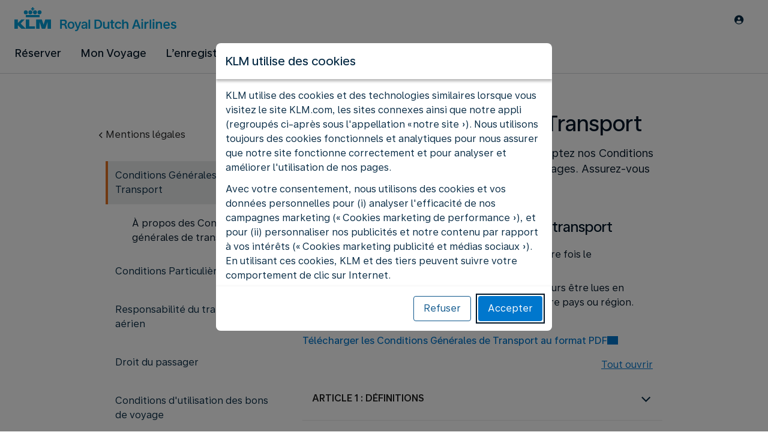

--- FILE ---
content_type: text/html;charset=UTF-8
request_url: https://www.klm.sx/fr/information/legal/conditions-carriage
body_size: 120746
content:
<!DOCTYPE html><html lang="fr" class="bwc-page-template-powered" data-beasties-container><head>
    <meta charset="utf-8">
    <base href="/">
    <script>
      var bwTimestampLoadStart = Date.now();

      // Inform relay that we are using our own cookie banner
      window.uses_own_tracking_banner = true;
    </script>

    <meta name="viewport" content="width=device-width, initial-scale=1">
    <meta name="mobile-web-app-capable" content="yes">
    <meta name="apple-mobile-web-app-capable" content="yes">
    <meta name="apple-mobile-web-app-status-bar-style" content="default">
  <link rel="preload" href="https://www.static-kl.com/i18n/acb4053b2af5ca03a80c8842f39c766555d64a75eed762ae38c5801000f9d4b6/KL/sx/fr/common.json" as="fetch" crossorigin="anonymous" id="labels-preloadcommon"><link rel="stylesheet" href="https://www.static-kl.com/assets/css/kl.45bac0713e0923b9472aabe1.css" id="bw-stylesheet"><link rel="stylesheet" href="https://www.static-kl.com/assets/css/kl-print.dfa8b648e4aa8cbb62d608a8.css" id="bw-print-stylesheet" media="print"><link rel="icon" href="https://www.static-kl.com/assets/kl/img/logo-120.png" sizes="120x120"><link rel="icon" href="https://www.static-kl.com/assets/kl/img/logo-48.png" sizes="48x48"><link rel="manifest" href="https://www.static-kl.com/assets/kl/manifest.webmanifest"><meta name="theme-color" content="#0077CD"><meta name="cookie-banner-brand" content="KL"><meta name="cookie-banner-language" content="fr"><meta name="cookie-banner-country" content="SX"><title>Conditions Générales de Transport - KLM SX</title><script type="text/javascript" src="https://www.static-kl.com/assets/cookie-banner/cookie-banner.js"></script><style ng-app-id="server-app">bwc-page-template[_ngcontent-server-app-c1407945293] > .mat-drawer-container[_ngcontent-server-app-c1407945293], bwc-page-template[_ngcontent-server-app-c1407945293] > .mat-drawer-container[_ngcontent-server-app-c1407945293] > .mat-drawer-content[_ngcontent-server-app-c1407945293]{overflow:initial}bwc-page-template[_ngcontent-server-app-c1407945293]   .bwc-page-template__container[_ngcontent-server-app-c1407945293]{display:flex;width:100%;height:100%;transform:none!important}bwc-page-template[_ngcontent-server-app-c1407945293]   .bwc-page-template__container[_ngcontent-server-app-c1407945293]   .mat-sidenav-content[_ngcontent-server-app-c1407945293], bwc-page-template[_ngcontent-server-app-c1407945293]   .bwc-page-template__container[_ngcontent-server-app-c1407945293]   .mat-sidenav-container[_ngcontent-server-app-c1407945293], bwc-page-template[_ngcontent-server-app-c1407945293]   .bwc-page-template__container[_ngcontent-server-app-c1407945293]   .mat-drawer-content[_ngcontent-server-app-c1407945293]{transform:none!important}bwc-page-template[_ngcontent-server-app-c1407945293]   .bwc-page-template__container[_ngcontent-server-app-c1407945293] > .mat-drawer-content[_ngcontent-server-app-c1407945293]{flex:1 0 auto;flex-direction:column;width:100%}bwc-page-template[_ngcontent-server-app-c1407945293]   .bwc-page-template__container[_ngcontent-server-app-c1407945293]   footer[_ngcontent-server-app-c1407945293]{z-index:0}bwc-page-template[_ngcontent-server-app-c1407945293]   .bwc-page-template__navigation[_ngcontent-server-app-c1407945293]{display:block;height:100%}bwc-page-template[_ngcontent-server-app-c1407945293]   .bwc-page-template__content[_ngcontent-server-app-c1407945293]{display:flex;flex-direction:column;height:inherit}bwc-page-template[_ngcontent-server-app-c1407945293]   .bwc-page-template__content__sticky-header[_ngcontent-server-app-c1407945293]{z-index:1;top:0;width:100%;transition:transform .18s ease-in;border-bottom:var(--aero-border-width-default, 1px) solid var(--aero-color-border-default, #d4d8da);background-color:var(--aero-color-surface-default)}bwc-page-template[_ngcontent-server-app-c1407945293]   .bwc-page-template__content__sticky-header[_ngcontent-server-app-c1407945293]   bwc-subheader[_ngcontent-server-app-c1407945293]   .mat-toolbar[_ngcontent-server-app-c1407945293]{box-shadow:none}bwc-page-template[_ngcontent-server-app-c1407945293]   .bwc-page-template__content__sticky-header[_ngcontent-server-app-c1407945293]   bwc-logo-header[_ngcontent-server-app-c1407945293]   .mat-toolbar[_ngcontent-server-app-c1407945293]{box-shadow:none}bwc-page-template[_ngcontent-server-app-c1407945293]   .bwc-page-template__content__sticky-header__toptasks[_ngcontent-server-app-c1407945293]{display:none;background-color:var(--bwc-palette-white)}@media (min-width: 960px){bwc-page-template[_ngcontent-server-app-c1407945293]   .bwc-page-template__content__sticky-header__toptasks[_ngcontent-server-app-c1407945293]{display:block}}bwc-page-template[_ngcontent-server-app-c1407945293]   .bwc-page-template__content__sticky-header-collapsed[_ngcontent-server-app-c1407945293]{transform:translateY(-56px)}bwc-page-template[_ngcontent-server-app-c1407945293]   .bwc-page-template__content__sticky-header-collapsed[_ngcontent-server-app-c1407945293]   .bwc-logo-header__container--hide-collapsed[_ngcontent-server-app-c1407945293]{display:none}bwc-page-template[_ngcontent-server-app-c1407945293]   .bwc-page-template__content__sticky-top-tasks[_ngcontent-server-app-c1407945293]{display:block;position:sticky;z-index:1;bottom:0;width:100%;padding-bottom:env(safe-area-inset-bottom);border-top:var(--aero-border-width-default) solid var(--aero-color-border-default)}@media (min-width: 960px){bwc-page-template[_ngcontent-server-app-c1407945293]   .bwc-page-template__content__sticky-top-tasks[_ngcontent-server-app-c1407945293]{display:none;height:0;overflow:hidden}}bwc-page-template[_ngcontent-server-app-c1407945293]   .bwc-page-template__content__main-view[_ngcontent-server-app-c1407945293]{position:relative;z-index:0;flex-grow:1;flex-shrink:0}bwc-page-template[_ngcontent-server-app-c1407945293]   .bwc-page-template__content[_ngcontent-server-app-c1407945293]   bwc-legal-footer[_ngcontent-server-app-c1407945293]{flex-grow:0;flex-shrink:0}bwc-page-template[_ngcontent-server-app-c1407945293]   .bwc-page-template__sidenav[_ngcontent-server-app-c1407945293]{width:280px}@media (max-width: 599px){bwc-page-template[_ngcontent-server-app-c1407945293]   .bwc-page-template__sidenav[_ngcontent-server-app-c1407945293]{width:100%;box-shadow:none}}@media (min-width: 600px){bwc-page-template[_ngcontent-server-app-c1407945293]   .bwc-page-template__sidenav[_ngcontent-server-app-c1407945293]{width:100%;box-shadow:none}}bwc-page-template[_ngcontent-server-app-c1407945293]   .bwc-page-template__sidenav__divider[_ngcontent-server-app-c1407945293]{display:block;margin:0;border:var(--aero-border-width-default, 1px) solid var(--aero-color-border-default)}bwc-page-template[_ngcontent-server-app-c1407945293]   .bwc-page-template__sidenav__alllinks[_ngcontent-server-app-c1407945293]{margin-top:16px;margin-left:40px}bwc-page-template[_ngcontent-server-app-c1407945293]   .bwc-page-template__sidenav__enabler[_ngcontent-server-app-c1407945293]{padding:0 20px}bwc-page-template[_ngcontent-server-app-c1407945293]   .bwc-page-template__sidenav__enabler[_ngcontent-server-app-c1407945293]   button[_ngcontent-server-app-c1407945293]{width:100%;min-height:56px;padding:0 20px}bwc-page-template[_ngcontent-server-app-c1407945293]   .bwc-page-template__sidenav__enabler[_ngcontent-server-app-c1407945293]   button__button-flag-wrapper[_ngcontent-server-app-c1407945293]{display:flex;align-items:center;justify-content:left}bwc-page-template[_ngcontent-server-app-c1407945293]   .bwc-page-template__sidenav__enabler[_ngcontent-server-app-c1407945293]   button__button-flag-wrapper__left-icon[_ngcontent-server-app-c1407945293]{margin-right:8px}bwc-page-template[_ngcontent-server-app-c1407945293]   .bwc-page-template__sidenav__close-button[_ngcontent-server-app-c1407945293]{padding:16px}bwc-page-template[_ngcontent-server-app-c1407945293]   .bwc-page-template__sidenav[_ngcontent-server-app-c1407945293]   bwc-multi-list[_ngcontent-server-app-c1407945293]:not([horizontal])   .bwc-multi-list-item[_ngcontent-server-app-c1407945293]   .mdc-list-item[_ngcontent-server-app-c1407945293]{height:auto;min-height:48px}bwc-page-template[_ngcontent-server-app-c1407945293]   .bwc-page-template__sidenav[_ngcontent-server-app-c1407945293]   bwc-multi-list[_ngcontent-server-app-c1407945293]:not([horizontal])   .bwc-multi-list-item[_ngcontent-server-app-c1407945293]   .mdc-list-item__content[_ngcontent-server-app-c1407945293]{padding:0}bwc-page-template[_ngcontent-server-app-c1407945293]   .bwc-page-template__sidenav[_ngcontent-server-app-c1407945293]   bwc-multi-list[_ngcontent-server-app-c1407945293]:not([horizontal])   .bwc-multi-list-item__button[_ngcontent-server-app-c1407945293], bwc-page-template[_ngcontent-server-app-c1407945293]   .bwc-page-template__sidenav[_ngcontent-server-app-c1407945293]   bwc-multi-list[_ngcontent-server-app-c1407945293]:not([horizontal])   .bwc-multi-list-item__link[_ngcontent-server-app-c1407945293]{box-sizing:border-box;min-height:24px;text-decoration:none;white-space:normal}bwc-page-template[_ngcontent-server-app-c1407945293]   .bwc-page-template__sidenav[_ngcontent-server-app-c1407945293]   bwc-multi-list[_ngcontent-server-app-c1407945293]:not([horizontal])   .bwc-multi-list-item__icon[_ngcontent-server-app-c1407945293]{margin-right:16px}bwc-page-template[_ngcontent-server-app-c1407945293]   .bwc-page-template__sidenav[_ngcontent-server-app-c1407945293]   bwc-multi-list[_ngcontent-server-app-c1407945293]:not([horizontal])   .bwc-multi-list-item__link--active[_ngcontent-server-app-c1407945293]{padding-left:36px;border-left:4px solid transparent}bwc-page-template[_ngcontent-server-app-c1407945293]   .bwc-page-template__notification.bwc-notification[_ngcontent-server-app-c1407945293]   .bwc-notification__container[_ngcontent-server-app-c1407945293]{flex-basis:1440px;flex-grow:0;margin:0 auto}bwc-page-template[_ngcontent-server-app-c1407945293]   .bwc-page-template__notification.bwc-notification__linklist[_ngcontent-server-app-c1407945293]{margin:0;list-style:none}bwc-page-template[_ngcontent-server-app-c1407945293]   .bwc-page-template__notification.bwc-notification__linklist[_ngcontent-server-app-c1407945293]   a[_ngcontent-server-app-c1407945293]{margin-left:8px}bwc-page-template[_ngcontent-server-app-c1407945293]   .bwc-page-template__side-panel-container[_ngcontent-server-app-c1407945293]{position:relative;height:100%;gap:16px}bwc-page-template[_ngcontent-server-app-c1407945293]   .bwc-page-template__side-panel[_ngcontent-server-app-c1407945293]{position:absolute;left:0;width:100%}bwc-page-template[_ngcontent-server-app-c1407945293]   .bwc-page-template__side-panel.slide-right[_ngcontent-server-app-c1407945293]{animation:_ngcontent-server-app-c1407945293_slideInRight .4s forwards}bwc-page-template[_ngcontent-server-app-c1407945293]   .bwc-page-template__side-panel.slide-left[_ngcontent-server-app-c1407945293]{animation:_ngcontent-server-app-c1407945293_slideInLeft .4s forwards}@keyframes _ngcontent-server-app-c1407945293_slideInRight{0%{transform:translate(100%);opacity:0}to{transform:translate(0);opacity:1}}@keyframes _ngcontent-server-app-c1407945293_slideInLeft{0%{transform:translate(-100%);opacity:0}to{transform:translate(0);opacity:1}}bwc-page-template[_ngcontent-server-app-c1407945293]   .bwc-page-template__side-panel-section[_ngcontent-server-app-c1407945293]{display:flex;flex-flow:column;margin:16px;gap:16px}bwc-page-template[_ngcontent-server-app-c1407945293]   .bwc-page-template__side-panel-category-wrapper[_ngcontent-server-app-c1407945293]{display:flex;flex-direction:column;align-items:flex-start;gap:var(--aero-space-lg, 24px)}bwc-page-template[_ngcontent-server-app-c1407945293]   .bwc-page-template__side-panel-category-wrapper.bwc-page-template__side-panel-level-0[_ngcontent-server-app-c1407945293]{gap:0}@media (min-width: 960px){bwc-page-template[_ngcontent-server-app-c1407945293]   .bwc-page-template__side-panel-category-wrapper[_ngcontent-server-app-c1407945293]{gap:var(--aero-space-lg, 24px)}bwc-page-template[_ngcontent-server-app-c1407945293]   .bwc-page-template__side-panel-category-wrapper[_ngcontent-server-app-c1407945293]   .bwc-menu-action__link[_ngcontent-server-app-c1407945293], bwc-page-template[_ngcontent-server-app-c1407945293]   .bwc-page-template__side-panel-category-wrapper[_ngcontent-server-app-c1407945293]   .bwc-menu-action__button[_ngcontent-server-app-c1407945293]{justify-content:space-between;width:100%}}bwc-page-template[_ngcontent-server-app-c1407945293]   .bwc-page-template__side-panel-category[_ngcontent-server-app-c1407945293]{display:flex;flex-direction:column;align-items:flex-start;width:100%;gap:var(--aero-space-fix-xs, 8px)}bwc-page-template[_ngcontent-server-app-c1407945293]   .bwc-page-template__side-panel-category[_ngcontent-server-app-c1407945293]   .bwc-submenu-overlay__category-name[_ngcontent-server-app-c1407945293]{padding-left:var(--aero-space-sm, 12px);color:var(--aero-color-text-alternative, #68737a)}bwc-page-template[_ngcontent-server-app-c1407945293]   .bwc-page-template__side-panel-category__links[_ngcontent-server-app-c1407945293]{width:100%}bwc-page-template[_ngcontent-server-app-c1407945293]   .bwc-page-template__container-spacer[_ngcontent-server-app-c1407945293]{height:8px}html.bwc-page-template-powered[_ngcontent-server-app-c1407945293]{display:flex;min-height:100%}html.bwc-page-template-powered[_ngcontent-server-app-c1407945293]   body[_ngcontent-server-app-c1407945293]{flex:1 1 100%;max-width:100%}</style><style ng-app-id="server-app">.mat-drawer-container{position:relative;z-index:1;color:var(--mat-sidenav-content-text-color, var(--mat-sys-on-background));background-color:var(--mat-sidenav-content-background-color, var(--mat-sys-background));box-sizing:border-box;display:block;overflow:hidden}.mat-drawer-container[fullscreen]{top:0;left:0;right:0;bottom:0;position:absolute}.mat-drawer-container[fullscreen].mat-drawer-container-has-open{overflow:hidden}.mat-drawer-container.mat-drawer-container-explicit-backdrop .mat-drawer-side{z-index:3}.mat-drawer-container.ng-animate-disabled .mat-drawer-backdrop,.mat-drawer-container.ng-animate-disabled .mat-drawer-content,.ng-animate-disabled .mat-drawer-container .mat-drawer-backdrop,.ng-animate-disabled .mat-drawer-container .mat-drawer-content{transition:none}.mat-drawer-backdrop{top:0;left:0;right:0;bottom:0;position:absolute;display:block;z-index:3;visibility:hidden}.mat-drawer-backdrop.mat-drawer-shown{visibility:visible;background-color:var(--mat-sidenav-scrim-color, color-mix(in srgb, var(--mat-sys-neutral-variant20) 40%, transparent))}.mat-drawer-transition .mat-drawer-backdrop{transition-duration:400ms;transition-timing-function:cubic-bezier(0.25, 0.8, 0.25, 1);transition-property:background-color,visibility}@media(forced-colors: active){.mat-drawer-backdrop{opacity:.5}}.mat-drawer-content{position:relative;z-index:1;display:block;height:100%;overflow:auto}.mat-drawer-content.mat-drawer-content-hidden{opacity:0}.mat-drawer-transition .mat-drawer-content{transition-duration:400ms;transition-timing-function:cubic-bezier(0.25, 0.8, 0.25, 1);transition-property:transform,margin-left,margin-right}.mat-drawer{position:relative;z-index:4;color:var(--mat-sidenav-container-text-color, var(--mat-sys-on-surface-variant));box-shadow:var(--mat-sidenav-container-elevation-shadow, none);background-color:var(--mat-sidenav-container-background-color, var(--mat-sys-surface));border-top-right-radius:var(--mat-sidenav-container-shape, var(--mat-sys-corner-large));border-bottom-right-radius:var(--mat-sidenav-container-shape, var(--mat-sys-corner-large));width:var(--mat-sidenav-container-width, 360px);display:block;position:absolute;top:0;bottom:0;z-index:3;outline:0;box-sizing:border-box;overflow-y:auto;transform:translate3d(-100%, 0, 0)}@media(forced-colors: active){.mat-drawer,[dir=rtl] .mat-drawer.mat-drawer-end{border-right:solid 1px currentColor}}@media(forced-colors: active){[dir=rtl] .mat-drawer,.mat-drawer.mat-drawer-end{border-left:solid 1px currentColor;border-right:none}}.mat-drawer.mat-drawer-side{z-index:2}.mat-drawer.mat-drawer-end{right:0;transform:translate3d(100%, 0, 0);border-top-left-radius:var(--mat-sidenav-container-shape, var(--mat-sys-corner-large));border-bottom-left-radius:var(--mat-sidenav-container-shape, var(--mat-sys-corner-large));border-top-right-radius:0;border-bottom-right-radius:0}[dir=rtl] .mat-drawer{border-top-left-radius:var(--mat-sidenav-container-shape, var(--mat-sys-corner-large));border-bottom-left-radius:var(--mat-sidenav-container-shape, var(--mat-sys-corner-large));border-top-right-radius:0;border-bottom-right-radius:0;transform:translate3d(100%, 0, 0)}[dir=rtl] .mat-drawer.mat-drawer-end{border-top-right-radius:var(--mat-sidenav-container-shape, var(--mat-sys-corner-large));border-bottom-right-radius:var(--mat-sidenav-container-shape, var(--mat-sys-corner-large));border-top-left-radius:0;border-bottom-left-radius:0;left:0;right:auto;transform:translate3d(-100%, 0, 0)}.mat-drawer-transition .mat-drawer{transition:transform 400ms cubic-bezier(0.25, 0.8, 0.25, 1)}.mat-drawer:not(.mat-drawer-opened):not(.mat-drawer-animating){visibility:hidden;box-shadow:none}.mat-drawer:not(.mat-drawer-opened):not(.mat-drawer-animating) .mat-drawer-inner-container{display:none}.mat-drawer.mat-drawer-opened.mat-drawer-opened{transform:none}.mat-drawer-side{box-shadow:none;border-right-color:var(--mat-sidenav-container-divider-color, transparent);border-right-width:1px;border-right-style:solid}.mat-drawer-side.mat-drawer-end{border-left-color:var(--mat-sidenav-container-divider-color, transparent);border-left-width:1px;border-left-style:solid;border-right:none}[dir=rtl] .mat-drawer-side{border-left-color:var(--mat-sidenav-container-divider-color, transparent);border-left-width:1px;border-left-style:solid;border-right:none}[dir=rtl] .mat-drawer-side.mat-drawer-end{border-right-color:var(--mat-sidenav-container-divider-color, transparent);border-right-width:1px;border-right-style:solid;border-left:none}.mat-drawer-inner-container{width:100%;height:100%;overflow:auto}.mat-sidenav-fixed{position:fixed}
</style><style ng-app-id="server-app">.mat-toolbar{background:var(--mat-toolbar-container-background-color, var(--mat-sys-surface));color:var(--mat-toolbar-container-text-color, var(--mat-sys-on-surface))}.mat-toolbar,.mat-toolbar h1,.mat-toolbar h2,.mat-toolbar h3,.mat-toolbar h4,.mat-toolbar h5,.mat-toolbar h6{font-family:var(--mat-toolbar-title-text-font, var(--mat-sys-title-large-font));font-size:var(--mat-toolbar-title-text-size, var(--mat-sys-title-large-size));line-height:var(--mat-toolbar-title-text-line-height, var(--mat-sys-title-large-line-height));font-weight:var(--mat-toolbar-title-text-weight, var(--mat-sys-title-large-weight));letter-spacing:var(--mat-toolbar-title-text-tracking, var(--mat-sys-title-large-tracking));margin:0}@media(forced-colors: active){.mat-toolbar{outline:solid 1px}}.mat-toolbar .mat-form-field-underline,.mat-toolbar .mat-form-field-ripple,.mat-toolbar .mat-focused .mat-form-field-ripple{background-color:currentColor}.mat-toolbar .mat-form-field-label,.mat-toolbar .mat-focused .mat-form-field-label,.mat-toolbar .mat-select-value,.mat-toolbar .mat-select-arrow,.mat-toolbar .mat-form-field.mat-focused .mat-select-arrow{color:inherit}.mat-toolbar .mat-input-element{caret-color:currentColor}.mat-toolbar .mat-mdc-button-base.mat-mdc-button-base.mat-unthemed{--mat-button-text-label-text-color: var(--mat-toolbar-container-text-color, var(--mat-sys-on-surface));--mat-button-outlined-label-text-color: var(--mat-toolbar-container-text-color, var(--mat-sys-on-surface))}.mat-toolbar-row,.mat-toolbar-single-row{display:flex;box-sizing:border-box;padding:0 16px;width:100%;flex-direction:row;align-items:center;white-space:nowrap;height:var(--mat-toolbar-standard-height, 64px)}@media(max-width: 599px){.mat-toolbar-row,.mat-toolbar-single-row{height:var(--mat-toolbar-mobile-height, 56px)}}.mat-toolbar-multiple-rows{display:flex;box-sizing:border-box;flex-direction:column;width:100%;min-height:var(--mat-toolbar-standard-height, 64px)}@media(max-width: 599px){.mat-toolbar-multiple-rows{min-height:var(--mat-toolbar-mobile-height, 56px)}}
</style><style ng-app-id="server-app">[_nghost-server-app-c477710556]{display:inline-block;line-height:0}[_nghost-server-app-c477710556]   img[_ngcontent-server-app-c477710556]{display:inline-block}</style><style ng-app-id="server-app">[_nghost-server-app-c3327827759]{display:block;position:relative}[_nghost-server-app-c3327827759]   button[_ngcontent-server-app-c3327827759]{line-height:0}[_nghost-server-app-c3327827759]   .bwc-logo-header[_ngcontent-server-app-c3327827759]{align-items:center;height:auto;padding:var(--aero-space-xs, 8px) var(--aero-space-xs, 8px) 0 var(--aero-space-xs, 8px)}@media (max-width: 599px){[_nghost-server-app-c3327827759]   .bwc-logo-header[_ngcontent-server-app-c3327827759]{display:flex;align-items:center;align-self:stretch;justify-content:space-between}}@media (min-width: 960px){[_nghost-server-app-c3327827759]   .bwc-logo-header[_ngcontent-server-app-c3327827759]{height:auto;padding:var(--aero-space-2xs, 8px) var(--aero-space-md, 24px) 0 var(--aero-space-md, 24px)}}@media (min-width: 768px){[_nghost-server-app-c3327827759]   .bwc-logo-header[_ngcontent-server-app-c3327827759]   .bwc-logo-header__label-login[_ngcontent-server-app-c3327827759], [_nghost-server-app-c3327827759]   .bwc-logo-header[_ngcontent-server-app-c3327827759]   .bwc-logo-header__label-enrol[_ngcontent-server-app-c3327827759]{display:inline;text-transform:none}[_nghost-server-app-c3327827759]   .bwc-logo-header[_ngcontent-server-app-c3327827759]   .bwc-logo-header__button-countrylang[_ngcontent-server-app-c3327827759]{display:block}[_nghost-server-app-c3327827759]   .bwc-logo-header[_ngcontent-server-app-c3327827759]   .bwc-logo-header__redirection-notice-container__language[_ngcontent-server-app-c3327827759]{display:block}[_nghost-server-app-c3327827759]   .bwc-logo-header[_ngcontent-server-app-c3327827759]   .bwc-logo-header__redirection-notice-container__menu[_ngcontent-server-app-c3327827759]{display:none}[_nghost-server-app-c3327827759]   .bwc-logo-header[_ngcontent-server-app-c3327827759]   .bwc-logo-header__enrol-button[_ngcontent-server-app-c3327827759]{display:inline-block}}@media (min-width: 600px){[_nghost-server-app-c3327827759]   .bwc-logo-header__button-container[_ngcontent-server-app-c3327827759]{position:relative}}[_nghost-server-app-c3327827759]   .bwc-logo-header__redirection-notice-container[_ngcontent-server-app-c3327827759]{position:absolute;z-index:101;top:48px;right:5px;left:5px;border-radius:2px;box-shadow:0 4px 4px #0000003d,0 0 4px #0000001f}@media (min-width: 600px){[_nghost-server-app-c3327827759]   .bwc-logo-header__redirection-notice-container[_ngcontent-server-app-c3327827759]{width:350px}[_nghost-server-app-c3327827759]   .bwc-logo-header__redirection-notice-container__language[_ngcontent-server-app-c3327827759]{right:0;left:auto}[_nghost-server-app-c3327827759]   .bwc-logo-header__redirection-notice-container__language[_ngcontent-server-app-c3327827759]:before{right:40px;left:auto}[_nghost-server-app-c3327827759]   .bwc-logo-header__redirection-notice-container__menu[_ngcontent-server-app-c3327827759]{right:auto;left:-10px}[_nghost-server-app-c3327827759]   .bwc-logo-header__redirection-notice-container__menu[_ngcontent-server-app-c3327827759]:before{left:10px}}[_nghost-server-app-c3327827759]   .bwc-logo-header__redirection-notice-container[_ngcontent-server-app-c3327827759]:before{content:"";display:block;position:absolute;top:-10px;width:0;height:0;border-right:20px solid transparent;border-left:20px solid transparent}[_nghost-server-app-c3327827759]   .bwc-logo-header__logo-container[_ngcontent-server-app-c3327827759]{display:flex;flex:1 1 auto;flex-wrap:wrap;align-self:center;margin-top:0;padding-left:var(--aero-space-fix-xs, 8px)}@media (min-width: 960px){[_nghost-server-app-c3327827759]   .bwc-logo-header__logo-container[_ngcontent-server-app-c3327827759]{padding-left:0}}[_nghost-server-app-c3327827759]   .bwc-logo-header__logo-container-link[_ngcontent-server-app-c3327827759]{display:inline-flex}[_nghost-server-app-c3327827759]   .bwc-logo-header__logo-container-link[_ngcontent-server-app-c3327827759]:focus-visible, [_nghost-server-app-c3327827759]   .bwc-logo-header__logo-container-link[_ngcontent-server-app-c3327827759]:focus{z-index:10;border:none;border-radius:var(--aero-border-radius-default);outline:var(--aero-outline-width-default) solid var(--aero-color-outline-default)!important;outline-offset:var(--aero-outline-width-default);box-shadow:none!important}[_nghost-server-app-c3327827759]   .bwc-logo-header__logo-container[_ngcontent-server-app-c3327827759]   h1[_ngcontent-server-app-c3327827759]{display:inline-flex}[_nghost-server-app-c3327827759]   .bwc-logo-header__spacer[_ngcontent-server-app-c3327827759]{flex:1 1 auto}[_nghost-server-app-c3327827759]   .bwc-logo-header__action-menu-container[_ngcontent-server-app-c3327827759]{display:flex;gap:var(--aero-space-fix-2xs);align-items:center}@media (max-width: 599px){[_nghost-server-app-c3327827759]   .bwc-logo-header__action-menu-container[_ngcontent-server-app-c3327827759]{gap:var(--aero-space-fix-2xs)}}[_nghost-server-app-c3327827759]   .bwc-logo-header__action-menu-container[_ngcontent-server-app-c3327827759]   bwc-menu-action[_ngcontent-server-app-c3327827759]{width:auto}[_nghost-server-app-c3327827759]   .bwc-logo-header__logo[_ngcontent-server-app-c3327827759]{display:inline-block;align-self:center;background-color:transparent;background-repeat:no-repeat;background-position:left center;background-size:100% auto}@media (min-width: 960px){[_nghost-server-app-c3327827759]   .bwc-logo-header__logo[_ngcontent-server-app-c3327827759]{background-position:left bottom}}[_nghost-server-app-c3327827759]   .bwc-logo-header__enrol-container[_ngcontent-server-app-c3327827759]{display:none}@media (min-width: 1280px){[_nghost-server-app-c3327827759]   .bwc-logo-header__enrol-container[_ngcontent-server-app-c3327827759]{display:block}}[_nghost-server-app-c3327827759]   .bwc-logo-header[_ngcontent-server-app-c3327827759]   button.bwc-logo-header__button-countrylang[_ngcontent-server-app-c3327827759]:not(:hover), [_nghost-server-app-c3327827759]   .bwc-logo-header[_ngcontent-server-app-c3327827759]   button.bwc-logo-header__auth-menu-button[_ngcontent-server-app-c3327827759]:not(:hover), [_nghost-server-app-c3327827759]   .bwc-logo-header[_ngcontent-server-app-c3327827759]   button.bwc-logo-header__login-button[_ngcontent-server-app-c3327827759]:not(:hover), [_nghost-server-app-c3327827759]   .bwc-logo-header[_ngcontent-server-app-c3327827759]   button.bwc-logo-header__enrol-button[_ngcontent-server-app-c3327827759]:not(:hover), [_nghost-server-app-c3327827759]   .bwc-logo-header[_ngcontent-server-app-c3327827759]   button.bwc-logo-header__user-profile-info[_ngcontent-server-app-c3327827759]:not(:hover){background-color:unset;color:inherit}[_nghost-server-app-c3327827759]   .bwc-logo-header__auth-menu-button[_ngcontent-server-app-c3327827759], [_nghost-server-app-c3327827759]   .bwc-logo-header__login-button[_ngcontent-server-app-c3327827759], [_nghost-server-app-c3327827759]   .bwc-logo-header__enrol-button[_ngcontent-server-app-c3327827759], [_nghost-server-app-c3327827759]   .bwc-logo-header__button-countrylang[_ngcontent-server-app-c3327827759], [_nghost-server-app-c3327827759]   .bwc-logo-header__label-login[_ngcontent-server-app-c3327827759], [_nghost-server-app-c3327827759]   .bwc-logo-header__label-enrol[_ngcontent-server-app-c3327827759], [_nghost-server-app-c3327827759]   .bwc-logo-header__label-countrylang[_ngcontent-server-app-c3327827759]{text-transform:none}.bw-kl   [_nghost-server-app-c3327827759]   .bwc-logo-header__auth-menu-button[_ngcontent-server-app-c3327827759], .bw-kl   [_nghost-server-app-c3327827759]   .bwc-logo-header__login-button[_ngcontent-server-app-c3327827759], .bw-kl   [_nghost-server-app-c3327827759]   .bwc-logo-header__enrol-button[_ngcontent-server-app-c3327827759], .bw-kl   [_nghost-server-app-c3327827759]   .bwc-logo-header__button-countrylang[_ngcontent-server-app-c3327827759], .bw-kl   [_nghost-server-app-c3327827759]   .bwc-logo-header__label-login[_ngcontent-server-app-c3327827759], .bw-kl   [_nghost-server-app-c3327827759]   .bwc-logo-header__label-enrol[_ngcontent-server-app-c3327827759], .bw-kl   [_nghost-server-app-c3327827759]   .bwc-logo-header__label-countrylang[_ngcontent-server-app-c3327827759]{color:var(--bwc-palette-primary-900)}@media (max-width: 599px){[_nghost-server-app-c3327827759]   .bwc-logo-header__label-login[_ngcontent-server-app-c3327827759]{display:none}}[_nghost-server-app-c3327827759]   .bwc-logo-header__button-countrylang[_ngcontent-server-app-c3327827759]{display:none}[_nghost-server-app-c3327827759]   .bwc-logo-header__redirection-notice-container__language[_ngcontent-server-app-c3327827759]{display:none}[_nghost-server-app-c3327827759]   .bwc-logo-header__redirection-notice-container__menu[_ngcontent-server-app-c3327827759]{display:block}[_nghost-server-app-c3327827759]   .bwc-logo-header__user-initials[_ngcontent-server-app-c3327827759]{align-content:center;padding:4px 0}@media (min-width: 600px){[_nghost-server-app-c3327827759]   .bwc-logo-header__user-initials[_ngcontent-server-app-c3327827759]{padding:8px 0}}[_nghost-server-app-c3327827759]   .bwc-logo-header__user-avatar[_ngcontent-server-app-c3327827759]{padding:8px 0}[_nghost-server-app-c3327827759]   .bwc-logo-header__user-name[_ngcontent-server-app-c3327827759]{display:block;line-height:1.2}[_nghost-server-app-c3327827759]   .bwc-logo-header__user-profile-type-container[_ngcontent-server-app-c3327827759]{display:none}@media (min-width: 768px){[_nghost-server-app-c3327827759]   .bwc-logo-header__user-profile-type-container[_ngcontent-server-app-c3327827759]{display:flex}}[_nghost-server-app-c3327827759]   .bwc-logo-header__expand-status[_ngcontent-server-app-c3327827759]{padding:8px 0 0 16px}@media (min-width: 960px){[_nghost-server-app-c3327827759]   .bwc-logo-header__button-menu[_ngcontent-server-app-c3327827759]{display:none}}[_nghost-server-app-c3327827759]   .bwc-logo-header__button-menu.mdc-icon-button[_ngcontent-server-app-c3327827759]{min-width:40px;min-height:40px}[_nghost-server-app-c3327827759]   .bwc-logo-header__button-menu[_ngcontent-server-app-c3327827759]   .mat-mdc-button-persistent-ripple[_ngcontent-server-app-c3327827759]{border-radius:2px}[_nghost-server-app-c3327827759]   .bwc-logo-header__flyingblue-extra[_ngcontent-server-app-c3327827759]{margin-left:4px}.bwc-small-header[_nghost-server-app-c3327827759]   .bwc-logo-header__button-menu[_ngcontent-server-app-c3327827759]{margin-right:0}.bwc-small-header[_nghost-server-app-c3327827759]   .bwc-logo-header__logo[_ngcontent-server-app-c3327827759]{background-position:left center}[_nghost-server-app-c3327827759]   .bwc-logo-header__profile-list[_ngcontent-server-app-c3327827759]   .mat-mdc-list[_ngcontent-server-app-c3327827759]   .mdc-list-item[_ngcontent-server-app-c3327827759]{height:auto}[_nghost-server-app-c3327827759]   .bwc-logo-header__profile-list[_ngcontent-server-app-c3327827759]   .mat-mdc-list[_ngcontent-server-app-c3327827759]   .mdc-list-item[_ngcontent-server-app-c3327827759]   .bwc-multi-list__button[_ngcontent-server-app-c3327827759]{height:auto;padding:16px 24px;line-height:normal}.bwc-logo-header__user-profile-button[_ngcontent-server-app-c3327827759]{display:inline-block;box-sizing:border-box;width:32px;height:32px;border-radius:50%;text-align:center}@media (min-width: 600px){.bwc-logo-header__user-profile-button[_ngcontent-server-app-c3327827759]{width:40px;height:40px;padding:8px 0}}.bwc-logo-header__user-profile-type__logo-wrapper[_ngcontent-server-app-c3327827759]{display:flex;align-items:center}</style><style ng-app-id="server-app">.bwc-skiplink[_nghost-server-app-c1894850802]{position:fixed;z-index:1;left:8px;transform:translateY(-54px)}.bwc-skiplink[_nghost-server-app-c1894850802]   a[_ngcontent-server-app-c1894850802]{top:0;transition:transform .2s ease-in;opacity:0}.bwc-skiplink[_nghost-server-app-c1894850802]   a.mat-raised-button.mat-primary[_ngcontent-server-app-c1894850802]{text-transform:uppercase}.bw-kl   .bwc-skiplink[_nghost-server-app-c1894850802]   a.mat-raised-button.mat-primary[_ngcontent-server-app-c1894850802]{border-radius:0}.bwc-skiplink[_nghost-server-app-c1894850802]   a[_ngcontent-server-app-c1894850802]:focus{transform:translateY(62px);opacity:1}</style><style ng-app-id="server-app">.mat-mdc-button-base{text-decoration:none}.mat-mdc-button-base .mat-icon{min-height:fit-content;flex-shrink:0}.mdc-button{-webkit-user-select:none;user-select:none;position:relative;display:inline-flex;align-items:center;justify-content:center;box-sizing:border-box;min-width:64px;border:none;outline:none;line-height:inherit;-webkit-appearance:none;overflow:visible;vertical-align:middle;background:rgba(0,0,0,0);padding:0 8px}.mdc-button::-moz-focus-inner{padding:0;border:0}.mdc-button:active{outline:none}.mdc-button:hover{cursor:pointer}.mdc-button:disabled{cursor:default;pointer-events:none}.mdc-button[hidden]{display:none}.mdc-button .mdc-button__label{position:relative}.mat-mdc-button{padding:0 var(--mat-button-text-horizontal-padding, 12px);height:var(--mat-button-text-container-height, 40px);font-family:var(--mat-button-text-label-text-font, var(--mat-sys-label-large-font));font-size:var(--mat-button-text-label-text-size, var(--mat-sys-label-large-size));letter-spacing:var(--mat-button-text-label-text-tracking, var(--mat-sys-label-large-tracking));text-transform:var(--mat-button-text-label-text-transform);font-weight:var(--mat-button-text-label-text-weight, var(--mat-sys-label-large-weight))}.mat-mdc-button,.mat-mdc-button .mdc-button__ripple{border-radius:var(--mat-button-text-container-shape, var(--mat-sys-corner-full))}.mat-mdc-button:not(:disabled){color:var(--mat-button-text-label-text-color, var(--mat-sys-primary))}.mat-mdc-button[disabled],.mat-mdc-button.mat-mdc-button-disabled{cursor:default;pointer-events:none;color:var(--mat-button-text-disabled-label-text-color, color-mix(in srgb, var(--mat-sys-on-surface) 38%, transparent))}.mat-mdc-button.mat-mdc-button-disabled-interactive{pointer-events:auto}.mat-mdc-button:has(.material-icons,mat-icon,[matButtonIcon]){padding:0 var(--mat-button-text-with-icon-horizontal-padding, 16px)}.mat-mdc-button>.mat-icon{margin-right:var(--mat-button-text-icon-spacing, 8px);margin-left:var(--mat-button-text-icon-offset, -4px)}[dir=rtl] .mat-mdc-button>.mat-icon{margin-right:var(--mat-button-text-icon-offset, -4px);margin-left:var(--mat-button-text-icon-spacing, 8px)}.mat-mdc-button .mdc-button__label+.mat-icon{margin-right:var(--mat-button-text-icon-offset, -4px);margin-left:var(--mat-button-text-icon-spacing, 8px)}[dir=rtl] .mat-mdc-button .mdc-button__label+.mat-icon{margin-right:var(--mat-button-text-icon-spacing, 8px);margin-left:var(--mat-button-text-icon-offset, -4px)}.mat-mdc-button .mat-ripple-element{background-color:var(--mat-button-text-ripple-color, color-mix(in srgb, var(--mat-sys-primary) calc(var(--mat-sys-pressed-state-layer-opacity) * 100%), transparent))}.mat-mdc-button .mat-mdc-button-persistent-ripple::before{background-color:var(--mat-button-text-state-layer-color, var(--mat-sys-primary))}.mat-mdc-button.mat-mdc-button-disabled .mat-mdc-button-persistent-ripple::before{background-color:var(--mat-button-text-disabled-state-layer-color, var(--mat-sys-on-surface-variant))}.mat-mdc-button:hover>.mat-mdc-button-persistent-ripple::before{opacity:var(--mat-button-text-hover-state-layer-opacity, var(--mat-sys-hover-state-layer-opacity))}.mat-mdc-button.cdk-program-focused>.mat-mdc-button-persistent-ripple::before,.mat-mdc-button.cdk-keyboard-focused>.mat-mdc-button-persistent-ripple::before,.mat-mdc-button.mat-mdc-button-disabled-interactive:focus>.mat-mdc-button-persistent-ripple::before{opacity:var(--mat-button-text-focus-state-layer-opacity, var(--mat-sys-focus-state-layer-opacity))}.mat-mdc-button:active>.mat-mdc-button-persistent-ripple::before{opacity:var(--mat-button-text-pressed-state-layer-opacity, var(--mat-sys-pressed-state-layer-opacity))}.mat-mdc-button .mat-mdc-button-touch-target{position:absolute;top:50%;height:var(--mat-button-text-touch-target-size, 48px);display:var(--mat-button-text-touch-target-display, block);left:0;right:0;transform:translateY(-50%)}.mat-mdc-unelevated-button{transition:box-shadow 280ms cubic-bezier(0.4, 0, 0.2, 1);height:var(--mat-button-filled-container-height, 40px);font-family:var(--mat-button-filled-label-text-font, var(--mat-sys-label-large-font));font-size:var(--mat-button-filled-label-text-size, var(--mat-sys-label-large-size));letter-spacing:var(--mat-button-filled-label-text-tracking, var(--mat-sys-label-large-tracking));text-transform:var(--mat-button-filled-label-text-transform);font-weight:var(--mat-button-filled-label-text-weight, var(--mat-sys-label-large-weight));padding:0 var(--mat-button-filled-horizontal-padding, 24px)}.mat-mdc-unelevated-button>.mat-icon{margin-right:var(--mat-button-filled-icon-spacing, 8px);margin-left:var(--mat-button-filled-icon-offset, -8px)}[dir=rtl] .mat-mdc-unelevated-button>.mat-icon{margin-right:var(--mat-button-filled-icon-offset, -8px);margin-left:var(--mat-button-filled-icon-spacing, 8px)}.mat-mdc-unelevated-button .mdc-button__label+.mat-icon{margin-right:var(--mat-button-filled-icon-offset, -8px);margin-left:var(--mat-button-filled-icon-spacing, 8px)}[dir=rtl] .mat-mdc-unelevated-button .mdc-button__label+.mat-icon{margin-right:var(--mat-button-filled-icon-spacing, 8px);margin-left:var(--mat-button-filled-icon-offset, -8px)}.mat-mdc-unelevated-button .mat-ripple-element{background-color:var(--mat-button-filled-ripple-color, color-mix(in srgb, var(--mat-sys-on-primary) calc(var(--mat-sys-pressed-state-layer-opacity) * 100%), transparent))}.mat-mdc-unelevated-button .mat-mdc-button-persistent-ripple::before{background-color:var(--mat-button-filled-state-layer-color, var(--mat-sys-on-primary))}.mat-mdc-unelevated-button.mat-mdc-button-disabled .mat-mdc-button-persistent-ripple::before{background-color:var(--mat-button-filled-disabled-state-layer-color, var(--mat-sys-on-surface-variant))}.mat-mdc-unelevated-button:hover>.mat-mdc-button-persistent-ripple::before{opacity:var(--mat-button-filled-hover-state-layer-opacity, var(--mat-sys-hover-state-layer-opacity))}.mat-mdc-unelevated-button.cdk-program-focused>.mat-mdc-button-persistent-ripple::before,.mat-mdc-unelevated-button.cdk-keyboard-focused>.mat-mdc-button-persistent-ripple::before,.mat-mdc-unelevated-button.mat-mdc-button-disabled-interactive:focus>.mat-mdc-button-persistent-ripple::before{opacity:var(--mat-button-filled-focus-state-layer-opacity, var(--mat-sys-focus-state-layer-opacity))}.mat-mdc-unelevated-button:active>.mat-mdc-button-persistent-ripple::before{opacity:var(--mat-button-filled-pressed-state-layer-opacity, var(--mat-sys-pressed-state-layer-opacity))}.mat-mdc-unelevated-button .mat-mdc-button-touch-target{position:absolute;top:50%;height:var(--mat-button-filled-touch-target-size, 48px);display:var(--mat-button-filled-touch-target-display, block);left:0;right:0;transform:translateY(-50%)}.mat-mdc-unelevated-button:not(:disabled){color:var(--mat-button-filled-label-text-color, var(--mat-sys-on-primary));background-color:var(--mat-button-filled-container-color, var(--mat-sys-primary))}.mat-mdc-unelevated-button,.mat-mdc-unelevated-button .mdc-button__ripple{border-radius:var(--mat-button-filled-container-shape, var(--mat-sys-corner-full))}.mat-mdc-unelevated-button[disabled],.mat-mdc-unelevated-button.mat-mdc-button-disabled{cursor:default;pointer-events:none;color:var(--mat-button-filled-disabled-label-text-color, color-mix(in srgb, var(--mat-sys-on-surface) 38%, transparent));background-color:var(--mat-button-filled-disabled-container-color, color-mix(in srgb, var(--mat-sys-on-surface) 12%, transparent))}.mat-mdc-unelevated-button.mat-mdc-button-disabled-interactive{pointer-events:auto}.mat-mdc-raised-button{transition:box-shadow 280ms cubic-bezier(0.4, 0, 0.2, 1);box-shadow:var(--mat-button-protected-container-elevation-shadow, var(--mat-sys-level1));height:var(--mat-button-protected-container-height, 40px);font-family:var(--mat-button-protected-label-text-font, var(--mat-sys-label-large-font));font-size:var(--mat-button-protected-label-text-size, var(--mat-sys-label-large-size));letter-spacing:var(--mat-button-protected-label-text-tracking, var(--mat-sys-label-large-tracking));text-transform:var(--mat-button-protected-label-text-transform);font-weight:var(--mat-button-protected-label-text-weight, var(--mat-sys-label-large-weight));padding:0 var(--mat-button-protected-horizontal-padding, 24px)}.mat-mdc-raised-button>.mat-icon{margin-right:var(--mat-button-protected-icon-spacing, 8px);margin-left:var(--mat-button-protected-icon-offset, -8px)}[dir=rtl] .mat-mdc-raised-button>.mat-icon{margin-right:var(--mat-button-protected-icon-offset, -8px);margin-left:var(--mat-button-protected-icon-spacing, 8px)}.mat-mdc-raised-button .mdc-button__label+.mat-icon{margin-right:var(--mat-button-protected-icon-offset, -8px);margin-left:var(--mat-button-protected-icon-spacing, 8px)}[dir=rtl] .mat-mdc-raised-button .mdc-button__label+.mat-icon{margin-right:var(--mat-button-protected-icon-spacing, 8px);margin-left:var(--mat-button-protected-icon-offset, -8px)}.mat-mdc-raised-button .mat-ripple-element{background-color:var(--mat-button-protected-ripple-color, color-mix(in srgb, var(--mat-sys-primary) calc(var(--mat-sys-pressed-state-layer-opacity) * 100%), transparent))}.mat-mdc-raised-button .mat-mdc-button-persistent-ripple::before{background-color:var(--mat-button-protected-state-layer-color, var(--mat-sys-primary))}.mat-mdc-raised-button.mat-mdc-button-disabled .mat-mdc-button-persistent-ripple::before{background-color:var(--mat-button-protected-disabled-state-layer-color, var(--mat-sys-on-surface-variant))}.mat-mdc-raised-button:hover>.mat-mdc-button-persistent-ripple::before{opacity:var(--mat-button-protected-hover-state-layer-opacity, var(--mat-sys-hover-state-layer-opacity))}.mat-mdc-raised-button.cdk-program-focused>.mat-mdc-button-persistent-ripple::before,.mat-mdc-raised-button.cdk-keyboard-focused>.mat-mdc-button-persistent-ripple::before,.mat-mdc-raised-button.mat-mdc-button-disabled-interactive:focus>.mat-mdc-button-persistent-ripple::before{opacity:var(--mat-button-protected-focus-state-layer-opacity, var(--mat-sys-focus-state-layer-opacity))}.mat-mdc-raised-button:active>.mat-mdc-button-persistent-ripple::before{opacity:var(--mat-button-protected-pressed-state-layer-opacity, var(--mat-sys-pressed-state-layer-opacity))}.mat-mdc-raised-button .mat-mdc-button-touch-target{position:absolute;top:50%;height:var(--mat-button-protected-touch-target-size, 48px);display:var(--mat-button-protected-touch-target-display, block);left:0;right:0;transform:translateY(-50%)}.mat-mdc-raised-button:not(:disabled){color:var(--mat-button-protected-label-text-color, var(--mat-sys-primary));background-color:var(--mat-button-protected-container-color, var(--mat-sys-surface))}.mat-mdc-raised-button,.mat-mdc-raised-button .mdc-button__ripple{border-radius:var(--mat-button-protected-container-shape, var(--mat-sys-corner-full))}.mat-mdc-raised-button:hover{box-shadow:var(--mat-button-protected-hover-container-elevation-shadow, var(--mat-sys-level2))}.mat-mdc-raised-button:focus{box-shadow:var(--mat-button-protected-focus-container-elevation-shadow, var(--mat-sys-level1))}.mat-mdc-raised-button:active,.mat-mdc-raised-button:focus:active{box-shadow:var(--mat-button-protected-pressed-container-elevation-shadow, var(--mat-sys-level1))}.mat-mdc-raised-button[disabled],.mat-mdc-raised-button.mat-mdc-button-disabled{cursor:default;pointer-events:none;color:var(--mat-button-protected-disabled-label-text-color, color-mix(in srgb, var(--mat-sys-on-surface) 38%, transparent));background-color:var(--mat-button-protected-disabled-container-color, color-mix(in srgb, var(--mat-sys-on-surface) 12%, transparent))}.mat-mdc-raised-button[disabled].mat-mdc-button-disabled,.mat-mdc-raised-button.mat-mdc-button-disabled.mat-mdc-button-disabled{box-shadow:var(--mat-button-protected-disabled-container-elevation-shadow, var(--mat-sys-level0))}.mat-mdc-raised-button.mat-mdc-button-disabled-interactive{pointer-events:auto}.mat-mdc-outlined-button{border-style:solid;transition:border 280ms cubic-bezier(0.4, 0, 0.2, 1);height:var(--mat-button-outlined-container-height, 40px);font-family:var(--mat-button-outlined-label-text-font, var(--mat-sys-label-large-font));font-size:var(--mat-button-outlined-label-text-size, var(--mat-sys-label-large-size));letter-spacing:var(--mat-button-outlined-label-text-tracking, var(--mat-sys-label-large-tracking));text-transform:var(--mat-button-outlined-label-text-transform);font-weight:var(--mat-button-outlined-label-text-weight, var(--mat-sys-label-large-weight));border-radius:var(--mat-button-outlined-container-shape, var(--mat-sys-corner-full));border-width:var(--mat-button-outlined-outline-width, 1px);padding:0 var(--mat-button-outlined-horizontal-padding, 24px)}.mat-mdc-outlined-button>.mat-icon{margin-right:var(--mat-button-outlined-icon-spacing, 8px);margin-left:var(--mat-button-outlined-icon-offset, -8px)}[dir=rtl] .mat-mdc-outlined-button>.mat-icon{margin-right:var(--mat-button-outlined-icon-offset, -8px);margin-left:var(--mat-button-outlined-icon-spacing, 8px)}.mat-mdc-outlined-button .mdc-button__label+.mat-icon{margin-right:var(--mat-button-outlined-icon-offset, -8px);margin-left:var(--mat-button-outlined-icon-spacing, 8px)}[dir=rtl] .mat-mdc-outlined-button .mdc-button__label+.mat-icon{margin-right:var(--mat-button-outlined-icon-spacing, 8px);margin-left:var(--mat-button-outlined-icon-offset, -8px)}.mat-mdc-outlined-button .mat-ripple-element{background-color:var(--mat-button-outlined-ripple-color, color-mix(in srgb, var(--mat-sys-primary) calc(var(--mat-sys-pressed-state-layer-opacity) * 100%), transparent))}.mat-mdc-outlined-button .mat-mdc-button-persistent-ripple::before{background-color:var(--mat-button-outlined-state-layer-color, var(--mat-sys-primary))}.mat-mdc-outlined-button.mat-mdc-button-disabled .mat-mdc-button-persistent-ripple::before{background-color:var(--mat-button-outlined-disabled-state-layer-color, var(--mat-sys-on-surface-variant))}.mat-mdc-outlined-button:hover>.mat-mdc-button-persistent-ripple::before{opacity:var(--mat-button-outlined-hover-state-layer-opacity, var(--mat-sys-hover-state-layer-opacity))}.mat-mdc-outlined-button.cdk-program-focused>.mat-mdc-button-persistent-ripple::before,.mat-mdc-outlined-button.cdk-keyboard-focused>.mat-mdc-button-persistent-ripple::before,.mat-mdc-outlined-button.mat-mdc-button-disabled-interactive:focus>.mat-mdc-button-persistent-ripple::before{opacity:var(--mat-button-outlined-focus-state-layer-opacity, var(--mat-sys-focus-state-layer-opacity))}.mat-mdc-outlined-button:active>.mat-mdc-button-persistent-ripple::before{opacity:var(--mat-button-outlined-pressed-state-layer-opacity, var(--mat-sys-pressed-state-layer-opacity))}.mat-mdc-outlined-button .mat-mdc-button-touch-target{position:absolute;top:50%;height:var(--mat-button-outlined-touch-target-size, 48px);display:var(--mat-button-outlined-touch-target-display, block);left:0;right:0;transform:translateY(-50%)}.mat-mdc-outlined-button:not(:disabled){color:var(--mat-button-outlined-label-text-color, var(--mat-sys-primary));border-color:var(--mat-button-outlined-outline-color, var(--mat-sys-outline))}.mat-mdc-outlined-button[disabled],.mat-mdc-outlined-button.mat-mdc-button-disabled{cursor:default;pointer-events:none;color:var(--mat-button-outlined-disabled-label-text-color, color-mix(in srgb, var(--mat-sys-on-surface) 38%, transparent));border-color:var(--mat-button-outlined-disabled-outline-color, color-mix(in srgb, var(--mat-sys-on-surface) 12%, transparent))}.mat-mdc-outlined-button.mat-mdc-button-disabled-interactive{pointer-events:auto}.mat-tonal-button{transition:box-shadow 280ms cubic-bezier(0.4, 0, 0.2, 1);height:var(--mat-button-tonal-container-height, 40px);font-family:var(--mat-button-tonal-label-text-font, var(--mat-sys-label-large-font));font-size:var(--mat-button-tonal-label-text-size, var(--mat-sys-label-large-size));letter-spacing:var(--mat-button-tonal-label-text-tracking, var(--mat-sys-label-large-tracking));text-transform:var(--mat-button-tonal-label-text-transform);font-weight:var(--mat-button-tonal-label-text-weight, var(--mat-sys-label-large-weight));padding:0 var(--mat-button-tonal-horizontal-padding, 24px)}.mat-tonal-button:not(:disabled){color:var(--mat-button-tonal-label-text-color, var(--mat-sys-on-secondary-container));background-color:var(--mat-button-tonal-container-color, var(--mat-sys-secondary-container))}.mat-tonal-button,.mat-tonal-button .mdc-button__ripple{border-radius:var(--mat-button-tonal-container-shape, var(--mat-sys-corner-full))}.mat-tonal-button[disabled],.mat-tonal-button.mat-mdc-button-disabled{cursor:default;pointer-events:none;color:var(--mat-button-tonal-disabled-label-text-color, color-mix(in srgb, var(--mat-sys-on-surface) 38%, transparent));background-color:var(--mat-button-tonal-disabled-container-color, color-mix(in srgb, var(--mat-sys-on-surface) 12%, transparent))}.mat-tonal-button.mat-mdc-button-disabled-interactive{pointer-events:auto}.mat-tonal-button>.mat-icon{margin-right:var(--mat-button-tonal-icon-spacing, 8px);margin-left:var(--mat-button-tonal-icon-offset, -8px)}[dir=rtl] .mat-tonal-button>.mat-icon{margin-right:var(--mat-button-tonal-icon-offset, -8px);margin-left:var(--mat-button-tonal-icon-spacing, 8px)}.mat-tonal-button .mdc-button__label+.mat-icon{margin-right:var(--mat-button-tonal-icon-offset, -8px);margin-left:var(--mat-button-tonal-icon-spacing, 8px)}[dir=rtl] .mat-tonal-button .mdc-button__label+.mat-icon{margin-right:var(--mat-button-tonal-icon-spacing, 8px);margin-left:var(--mat-button-tonal-icon-offset, -8px)}.mat-tonal-button .mat-ripple-element{background-color:var(--mat-button-tonal-ripple-color, color-mix(in srgb, var(--mat-sys-on-secondary-container) calc(var(--mat-sys-pressed-state-layer-opacity) * 100%), transparent))}.mat-tonal-button .mat-mdc-button-persistent-ripple::before{background-color:var(--mat-button-tonal-state-layer-color, var(--mat-sys-on-secondary-container))}.mat-tonal-button.mat-mdc-button-disabled .mat-mdc-button-persistent-ripple::before{background-color:var(--mat-button-tonal-disabled-state-layer-color, var(--mat-sys-on-surface-variant))}.mat-tonal-button:hover>.mat-mdc-button-persistent-ripple::before{opacity:var(--mat-button-tonal-hover-state-layer-opacity, var(--mat-sys-hover-state-layer-opacity))}.mat-tonal-button.cdk-program-focused>.mat-mdc-button-persistent-ripple::before,.mat-tonal-button.cdk-keyboard-focused>.mat-mdc-button-persistent-ripple::before,.mat-tonal-button.mat-mdc-button-disabled-interactive:focus>.mat-mdc-button-persistent-ripple::before{opacity:var(--mat-button-tonal-focus-state-layer-opacity, var(--mat-sys-focus-state-layer-opacity))}.mat-tonal-button:active>.mat-mdc-button-persistent-ripple::before{opacity:var(--mat-button-tonal-pressed-state-layer-opacity, var(--mat-sys-pressed-state-layer-opacity))}.mat-tonal-button .mat-mdc-button-touch-target{position:absolute;top:50%;height:var(--mat-button-tonal-touch-target-size, 48px);display:var(--mat-button-tonal-touch-target-display, block);left:0;right:0;transform:translateY(-50%)}.mat-mdc-button,.mat-mdc-unelevated-button,.mat-mdc-raised-button,.mat-mdc-outlined-button,.mat-tonal-button{-webkit-tap-highlight-color:rgba(0,0,0,0)}.mat-mdc-button .mat-mdc-button-ripple,.mat-mdc-button .mat-mdc-button-persistent-ripple,.mat-mdc-button .mat-mdc-button-persistent-ripple::before,.mat-mdc-unelevated-button .mat-mdc-button-ripple,.mat-mdc-unelevated-button .mat-mdc-button-persistent-ripple,.mat-mdc-unelevated-button .mat-mdc-button-persistent-ripple::before,.mat-mdc-raised-button .mat-mdc-button-ripple,.mat-mdc-raised-button .mat-mdc-button-persistent-ripple,.mat-mdc-raised-button .mat-mdc-button-persistent-ripple::before,.mat-mdc-outlined-button .mat-mdc-button-ripple,.mat-mdc-outlined-button .mat-mdc-button-persistent-ripple,.mat-mdc-outlined-button .mat-mdc-button-persistent-ripple::before,.mat-tonal-button .mat-mdc-button-ripple,.mat-tonal-button .mat-mdc-button-persistent-ripple,.mat-tonal-button .mat-mdc-button-persistent-ripple::before{top:0;left:0;right:0;bottom:0;position:absolute;pointer-events:none;border-radius:inherit}.mat-mdc-button .mat-mdc-button-ripple,.mat-mdc-unelevated-button .mat-mdc-button-ripple,.mat-mdc-raised-button .mat-mdc-button-ripple,.mat-mdc-outlined-button .mat-mdc-button-ripple,.mat-tonal-button .mat-mdc-button-ripple{overflow:hidden}.mat-mdc-button .mat-mdc-button-persistent-ripple::before,.mat-mdc-unelevated-button .mat-mdc-button-persistent-ripple::before,.mat-mdc-raised-button .mat-mdc-button-persistent-ripple::before,.mat-mdc-outlined-button .mat-mdc-button-persistent-ripple::before,.mat-tonal-button .mat-mdc-button-persistent-ripple::before{content:"";opacity:0}.mat-mdc-button .mdc-button__label,.mat-mdc-button .mat-icon,.mat-mdc-unelevated-button .mdc-button__label,.mat-mdc-unelevated-button .mat-icon,.mat-mdc-raised-button .mdc-button__label,.mat-mdc-raised-button .mat-icon,.mat-mdc-outlined-button .mdc-button__label,.mat-mdc-outlined-button .mat-icon,.mat-tonal-button .mdc-button__label,.mat-tonal-button .mat-icon{z-index:1;position:relative}.mat-mdc-button .mat-focus-indicator,.mat-mdc-unelevated-button .mat-focus-indicator,.mat-mdc-raised-button .mat-focus-indicator,.mat-mdc-outlined-button .mat-focus-indicator,.mat-tonal-button .mat-focus-indicator{top:0;left:0;right:0;bottom:0;position:absolute;border-radius:inherit}.mat-mdc-button:focus>.mat-focus-indicator::before,.mat-mdc-unelevated-button:focus>.mat-focus-indicator::before,.mat-mdc-raised-button:focus>.mat-focus-indicator::before,.mat-mdc-outlined-button:focus>.mat-focus-indicator::before,.mat-tonal-button:focus>.mat-focus-indicator::before{content:"";border-radius:inherit}.mat-mdc-button._mat-animation-noopable,.mat-mdc-unelevated-button._mat-animation-noopable,.mat-mdc-raised-button._mat-animation-noopable,.mat-mdc-outlined-button._mat-animation-noopable,.mat-tonal-button._mat-animation-noopable{transition:none !important;animation:none !important}.mat-mdc-button>.mat-icon,.mat-mdc-unelevated-button>.mat-icon,.mat-mdc-raised-button>.mat-icon,.mat-mdc-outlined-button>.mat-icon,.mat-tonal-button>.mat-icon{display:inline-block;position:relative;vertical-align:top;font-size:1.125rem;height:1.125rem;width:1.125rem}.mat-mdc-outlined-button .mat-mdc-button-ripple,.mat-mdc-outlined-button .mdc-button__ripple{top:-1px;left:-1px;bottom:-1px;right:-1px}.mat-mdc-unelevated-button .mat-focus-indicator::before,.mat-tonal-button .mat-focus-indicator::before,.mat-mdc-raised-button .mat-focus-indicator::before{margin:calc(calc(var(--mat-focus-indicator-border-width, 3px) + 2px)*-1)}.mat-mdc-outlined-button .mat-focus-indicator::before{margin:calc(calc(var(--mat-focus-indicator-border-width, 3px) + 3px)*-1)}
</style><style ng-app-id="server-app">@media(forced-colors: active){.mat-mdc-button:not(.mdc-button--outlined),.mat-mdc-unelevated-button:not(.mdc-button--outlined),.mat-mdc-raised-button:not(.mdc-button--outlined),.mat-mdc-outlined-button:not(.mdc-button--outlined),.mat-mdc-button-base.mat-tonal-button,.mat-mdc-icon-button.mat-mdc-icon-button,.mat-mdc-outlined-button .mdc-button__ripple{outline:solid 1px}}
</style><style ng-app-id="server-app">.mat-focus-indicator{position:relative}.mat-focus-indicator::before{top:0;left:0;right:0;bottom:0;position:absolute;box-sizing:border-box;pointer-events:none;display:var(--mat-focus-indicator-display, none);border-width:var(--mat-focus-indicator-border-width, 3px);border-style:var(--mat-focus-indicator-border-style, solid);border-color:var(--mat-focus-indicator-border-color, transparent);border-radius:var(--mat-focus-indicator-border-radius, 4px)}.mat-focus-indicator:focus::before{content:""}@media(forced-colors: active){html{--mat-focus-indicator-display: block}}
</style><style ng-app-id="server-app">mat-menu{display:none}.mat-mdc-menu-content{margin:0;padding:8px 0;outline:0}.mat-mdc-menu-content,.mat-mdc-menu-content .mat-mdc-menu-item .mat-mdc-menu-item-text{-moz-osx-font-smoothing:grayscale;-webkit-font-smoothing:antialiased;flex:1;white-space:normal;font-family:var(--mat-menu-item-label-text-font, var(--mat-sys-label-large-font));line-height:var(--mat-menu-item-label-text-line-height, var(--mat-sys-label-large-line-height));font-size:var(--mat-menu-item-label-text-size, var(--mat-sys-label-large-size));letter-spacing:var(--mat-menu-item-label-text-tracking, var(--mat-sys-label-large-tracking));font-weight:var(--mat-menu-item-label-text-weight, var(--mat-sys-label-large-weight))}@keyframes _mat-menu-enter{from{opacity:0;transform:scale(0.8)}to{opacity:1;transform:none}}@keyframes _mat-menu-exit{from{opacity:1}to{opacity:0}}.mat-mdc-menu-panel{min-width:112px;max-width:280px;overflow:auto;box-sizing:border-box;outline:0;animation:_mat-menu-enter 120ms cubic-bezier(0, 0, 0.2, 1);border-radius:var(--mat-menu-container-shape, var(--mat-sys-corner-extra-small));background-color:var(--mat-menu-container-color, var(--mat-sys-surface-container));box-shadow:var(--mat-menu-container-elevation-shadow, 0px 3px 1px -2px rgba(0, 0, 0, 0.2), 0px 2px 2px 0px rgba(0, 0, 0, 0.14), 0px 1px 5px 0px rgba(0, 0, 0, 0.12));will-change:transform,opacity}.mat-mdc-menu-panel.mat-menu-panel-exit-animation{animation:_mat-menu-exit 100ms 25ms linear forwards}.mat-mdc-menu-panel.mat-menu-panel-animations-disabled{animation:none}.mat-mdc-menu-panel.mat-menu-panel-animating{pointer-events:none}.mat-mdc-menu-panel.mat-menu-panel-animating:has(.mat-mdc-menu-content:empty){display:none}@media(forced-colors: active){.mat-mdc-menu-panel{outline:solid 1px}}.mat-mdc-menu-panel .mat-divider{color:var(--mat-menu-divider-color, var(--mat-sys-surface-variant));margin-bottom:var(--mat-menu-divider-bottom-spacing, 8px);margin-top:var(--mat-menu-divider-top-spacing, 8px)}.mat-mdc-menu-item{display:flex;position:relative;align-items:center;justify-content:flex-start;overflow:hidden;padding:0;cursor:pointer;width:100%;text-align:left;box-sizing:border-box;color:inherit;font-size:inherit;background:none;text-decoration:none;margin:0;min-height:48px;padding-left:var(--mat-menu-item-leading-spacing, 12px);padding-right:var(--mat-menu-item-trailing-spacing, 12px);-webkit-user-select:none;user-select:none;cursor:pointer;outline:none;border:none;-webkit-tap-highlight-color:rgba(0,0,0,0)}.mat-mdc-menu-item::-moz-focus-inner{border:0}[dir=rtl] .mat-mdc-menu-item{padding-left:var(--mat-menu-item-trailing-spacing, 12px);padding-right:var(--mat-menu-item-leading-spacing, 12px)}.mat-mdc-menu-item:has(.material-icons,mat-icon,[matButtonIcon]){padding-left:var(--mat-menu-item-with-icon-leading-spacing, 12px);padding-right:var(--mat-menu-item-with-icon-trailing-spacing, 12px)}[dir=rtl] .mat-mdc-menu-item:has(.material-icons,mat-icon,[matButtonIcon]){padding-left:var(--mat-menu-item-with-icon-trailing-spacing, 12px);padding-right:var(--mat-menu-item-with-icon-leading-spacing, 12px)}.mat-mdc-menu-item,.mat-mdc-menu-item:visited,.mat-mdc-menu-item:link{color:var(--mat-menu-item-label-text-color, var(--mat-sys-on-surface))}.mat-mdc-menu-item .mat-icon-no-color,.mat-mdc-menu-item .mat-mdc-menu-submenu-icon{color:var(--mat-menu-item-icon-color, var(--mat-sys-on-surface-variant))}.mat-mdc-menu-item[disabled]{cursor:default;opacity:.38}.mat-mdc-menu-item[disabled]::after{display:block;position:absolute;content:"";top:0;left:0;bottom:0;right:0}.mat-mdc-menu-item:focus{outline:0}.mat-mdc-menu-item .mat-icon{flex-shrink:0;margin-right:var(--mat-menu-item-spacing, 12px);height:var(--mat-menu-item-icon-size, 24px);width:var(--mat-menu-item-icon-size, 24px)}[dir=rtl] .mat-mdc-menu-item{text-align:right}[dir=rtl] .mat-mdc-menu-item .mat-icon{margin-right:0;margin-left:var(--mat-menu-item-spacing, 12px)}.mat-mdc-menu-item:not([disabled]):hover{background-color:var(--mat-menu-item-hover-state-layer-color, color-mix(in srgb, var(--mat-sys-on-surface) calc(var(--mat-sys-hover-state-layer-opacity) * 100%), transparent))}.mat-mdc-menu-item:not([disabled]).cdk-program-focused,.mat-mdc-menu-item:not([disabled]).cdk-keyboard-focused,.mat-mdc-menu-item:not([disabled]).mat-mdc-menu-item-highlighted{background-color:var(--mat-menu-item-focus-state-layer-color, color-mix(in srgb, var(--mat-sys-on-surface) calc(var(--mat-sys-focus-state-layer-opacity) * 100%), transparent))}@media(forced-colors: active){.mat-mdc-menu-item{margin-top:1px}}.mat-mdc-menu-submenu-icon{width:var(--mat-menu-item-icon-size, 24px);height:10px;fill:currentColor;padding-left:var(--mat-menu-item-spacing, 12px)}[dir=rtl] .mat-mdc-menu-submenu-icon{padding-right:var(--mat-menu-item-spacing, 12px);padding-left:0}[dir=rtl] .mat-mdc-menu-submenu-icon polygon{transform:scaleX(-1);transform-origin:center}@media(forced-colors: active){.mat-mdc-menu-submenu-icon{fill:CanvasText}}.mat-mdc-menu-item .mat-mdc-menu-ripple{top:0;left:0;right:0;bottom:0;position:absolute;pointer-events:none}
</style><style ng-app-id="server-app">bwc-multi-list[_ngcontent-server-app-c2696918627]   .bwc-multi-list[_ngcontent-server-app-c2696918627]{display:block}bwc-multi-list[_ngcontent-server-app-c2696918627]   .mdc-list-item[_ngcontent-server-app-c2696918627]:active:before{--mat-list-list-item-hover-state-layer-opacity: .08}bwc-multi-list[horizontal][_nghost-server-app-c2696918627]   .bwc-multi-list[_ngcontent-server-app-c2696918627]{display:inline-flex;padding:0}.bwc   [_nghost-server-app-c2696918627]   .bwc-multi-sub-list[_ngcontent-server-app-c2696918627]{margin-left:24px;padding-top:0}.bwc   [_nghost-server-app-c2696918627]   .bwc-multi-sub-list__link--active[_ngcontent-server-app-c2696918627]{border:none;background:none;font-weight:600}.bwc[_ngcontent-server-app-c2696918627]   bwc-multi-list[_ngcontent-server-app-c2696918627]   .bwc-multi-list[_ngcontent-server-app-c2696918627]   a[_ngcontent-server-app-c2696918627]{text-decoration:none}.bwc[_ngcontent-server-app-c2696918627]   bwc-multi-list[_ngcontent-server-app-c2696918627]   .bwc-multi-list[_ngcontent-server-app-c2696918627]   a[_ngcontent-server-app-c2696918627]:hover, .bwc[_ngcontent-server-app-c2696918627]   bwc-multi-list[_ngcontent-server-app-c2696918627]   .bwc-multi-list[_ngcontent-server-app-c2696918627]   a[_ngcontent-server-app-c2696918627]:focus{text-decoration:none}</style><style ng-app-id="server-app">.mdc-list{margin:0;padding:8px 0;list-style-type:none}.mdc-list:focus{outline:none}.mdc-list-item{display:flex;position:relative;justify-content:flex-start;overflow:hidden;padding:0;align-items:stretch;cursor:pointer;padding-left:16px;padding-right:16px;background-color:var(--mat-list-list-item-container-color, transparent);border-radius:var(--mat-list-list-item-container-shape, var(--mat-sys-corner-none))}.mdc-list-item.mdc-list-item--selected{background-color:var(--mat-list-list-item-selected-container-color)}.mdc-list-item:focus{outline:0}.mdc-list-item.mdc-list-item--disabled{cursor:auto}.mdc-list-item.mdc-list-item--with-one-line{height:var(--mat-list-list-item-one-line-container-height, 48px)}.mdc-list-item.mdc-list-item--with-one-line .mdc-list-item__start{align-self:center;margin-top:0}.mdc-list-item.mdc-list-item--with-one-line .mdc-list-item__end{align-self:center;margin-top:0}.mdc-list-item.mdc-list-item--with-two-lines{height:var(--mat-list-list-item-two-line-container-height, 64px)}.mdc-list-item.mdc-list-item--with-two-lines .mdc-list-item__start{align-self:flex-start;margin-top:16px}.mdc-list-item.mdc-list-item--with-two-lines .mdc-list-item__end{align-self:center;margin-top:0}.mdc-list-item.mdc-list-item--with-three-lines{height:var(--mat-list-list-item-three-line-container-height, 88px)}.mdc-list-item.mdc-list-item--with-three-lines .mdc-list-item__start{align-self:flex-start;margin-top:16px}.mdc-list-item.mdc-list-item--with-three-lines .mdc-list-item__end{align-self:flex-start;margin-top:16px}.mdc-list-item.mdc-list-item--selected::before,.mdc-list-item.mdc-list-item--selected:focus::before,.mdc-list-item:not(.mdc-list-item--selected):focus::before{position:absolute;box-sizing:border-box;width:100%;height:100%;top:0;left:0;content:"";pointer-events:none}a.mdc-list-item{color:inherit;text-decoration:none}.mdc-list-item__start{fill:currentColor;flex-shrink:0;pointer-events:none}.mdc-list-item--with-leading-icon .mdc-list-item__start{color:var(--mat-list-list-item-leading-icon-color, var(--mat-sys-on-surface-variant));width:var(--mat-list-list-item-leading-icon-size, 24px);height:var(--mat-list-list-item-leading-icon-size, 24px);margin-left:16px;margin-right:32px}[dir=rtl] .mdc-list-item--with-leading-icon .mdc-list-item__start{margin-left:32px;margin-right:16px}.mdc-list-item--with-leading-icon:hover .mdc-list-item__start{color:var(--mat-list-list-item-hover-leading-icon-color)}.mdc-list-item--with-leading-avatar .mdc-list-item__start{width:var(--mat-list-list-item-leading-avatar-size, 40px);height:var(--mat-list-list-item-leading-avatar-size, 40px);margin-left:16px;margin-right:16px;border-radius:50%}.mdc-list-item--with-leading-avatar .mdc-list-item__start,[dir=rtl] .mdc-list-item--with-leading-avatar .mdc-list-item__start{margin-left:16px;margin-right:16px;border-radius:50%}.mdc-list-item__end{flex-shrink:0;pointer-events:none}.mdc-list-item--with-trailing-meta .mdc-list-item__end{font-family:var(--mat-list-list-item-trailing-supporting-text-font, var(--mat-sys-label-small-font));line-height:var(--mat-list-list-item-trailing-supporting-text-line-height, var(--mat-sys-label-small-line-height));font-size:var(--mat-list-list-item-trailing-supporting-text-size, var(--mat-sys-label-small-size));font-weight:var(--mat-list-list-item-trailing-supporting-text-weight, var(--mat-sys-label-small-weight));letter-spacing:var(--mat-list-list-item-trailing-supporting-text-tracking, var(--mat-sys-label-small-tracking))}.mdc-list-item--with-trailing-icon .mdc-list-item__end{color:var(--mat-list-list-item-trailing-icon-color, var(--mat-sys-on-surface-variant));width:var(--mat-list-list-item-trailing-icon-size, 24px);height:var(--mat-list-list-item-trailing-icon-size, 24px)}.mdc-list-item--with-trailing-icon:hover .mdc-list-item__end{color:var(--mat-list-list-item-hover-trailing-icon-color)}.mdc-list-item.mdc-list-item--with-trailing-meta .mdc-list-item__end{color:var(--mat-list-list-item-trailing-supporting-text-color, var(--mat-sys-on-surface-variant))}.mdc-list-item--selected.mdc-list-item--with-trailing-icon .mdc-list-item__end{color:var(--mat-list-list-item-selected-trailing-icon-color, var(--mat-sys-primary))}.mdc-list-item__content{text-overflow:ellipsis;white-space:nowrap;overflow:hidden;align-self:center;flex:1;pointer-events:none}.mdc-list-item--with-two-lines .mdc-list-item__content,.mdc-list-item--with-three-lines .mdc-list-item__content{align-self:stretch}.mdc-list-item__primary-text{text-overflow:ellipsis;white-space:nowrap;overflow:hidden;color:var(--mat-list-list-item-label-text-color, var(--mat-sys-on-surface));font-family:var(--mat-list-list-item-label-text-font, var(--mat-sys-body-large-font));line-height:var(--mat-list-list-item-label-text-line-height, var(--mat-sys-body-large-line-height));font-size:var(--mat-list-list-item-label-text-size, var(--mat-sys-body-large-size));font-weight:var(--mat-list-list-item-label-text-weight, var(--mat-sys-body-large-weight));letter-spacing:var(--mat-list-list-item-label-text-tracking, var(--mat-sys-body-large-tracking))}.mdc-list-item:hover .mdc-list-item__primary-text{color:var(--mat-list-list-item-hover-label-text-color, var(--mat-sys-on-surface))}.mdc-list-item:focus .mdc-list-item__primary-text{color:var(--mat-list-list-item-focus-label-text-color, var(--mat-sys-on-surface))}.mdc-list-item--with-two-lines .mdc-list-item__primary-text,.mdc-list-item--with-three-lines .mdc-list-item__primary-text{display:block;margin-top:0;line-height:normal;margin-bottom:-20px}.mdc-list-item--with-two-lines .mdc-list-item__primary-text::before,.mdc-list-item--with-three-lines .mdc-list-item__primary-text::before{display:inline-block;width:0;height:28px;content:"";vertical-align:0}.mdc-list-item--with-two-lines .mdc-list-item__primary-text::after,.mdc-list-item--with-three-lines .mdc-list-item__primary-text::after{display:inline-block;width:0;height:20px;content:"";vertical-align:-20px}.mdc-list-item__secondary-text{text-overflow:ellipsis;white-space:nowrap;overflow:hidden;display:block;margin-top:0;color:var(--mat-list-list-item-supporting-text-color, var(--mat-sys-on-surface-variant));font-family:var(--mat-list-list-item-supporting-text-font, var(--mat-sys-body-medium-font));line-height:var(--mat-list-list-item-supporting-text-line-height, var(--mat-sys-body-medium-line-height));font-size:var(--mat-list-list-item-supporting-text-size, var(--mat-sys-body-medium-size));font-weight:var(--mat-list-list-item-supporting-text-weight, var(--mat-sys-body-medium-weight));letter-spacing:var(--mat-list-list-item-supporting-text-tracking, var(--mat-sys-body-medium-tracking))}.mdc-list-item__secondary-text::before{display:inline-block;width:0;height:20px;content:"";vertical-align:0}.mdc-list-item--with-three-lines .mdc-list-item__secondary-text{white-space:normal;line-height:20px}.mdc-list-item--with-overline .mdc-list-item__secondary-text{white-space:nowrap;line-height:auto}.mdc-list-item--with-leading-radio.mdc-list-item,.mdc-list-item--with-leading-checkbox.mdc-list-item,.mdc-list-item--with-leading-icon.mdc-list-item,.mdc-list-item--with-leading-avatar.mdc-list-item{padding-left:0;padding-right:16px}[dir=rtl] .mdc-list-item--with-leading-radio.mdc-list-item,[dir=rtl] .mdc-list-item--with-leading-checkbox.mdc-list-item,[dir=rtl] .mdc-list-item--with-leading-icon.mdc-list-item,[dir=rtl] .mdc-list-item--with-leading-avatar.mdc-list-item{padding-left:16px;padding-right:0}.mdc-list-item--with-leading-radio.mdc-list-item--with-two-lines .mdc-list-item__primary-text,.mdc-list-item--with-leading-checkbox.mdc-list-item--with-two-lines .mdc-list-item__primary-text,.mdc-list-item--with-leading-icon.mdc-list-item--with-two-lines .mdc-list-item__primary-text,.mdc-list-item--with-leading-avatar.mdc-list-item--with-two-lines .mdc-list-item__primary-text{display:block;margin-top:0;line-height:normal;margin-bottom:-20px}.mdc-list-item--with-leading-radio.mdc-list-item--with-two-lines .mdc-list-item__primary-text::before,.mdc-list-item--with-leading-checkbox.mdc-list-item--with-two-lines .mdc-list-item__primary-text::before,.mdc-list-item--with-leading-icon.mdc-list-item--with-two-lines .mdc-list-item__primary-text::before,.mdc-list-item--with-leading-avatar.mdc-list-item--with-two-lines .mdc-list-item__primary-text::before{display:inline-block;width:0;height:32px;content:"";vertical-align:0}.mdc-list-item--with-leading-radio.mdc-list-item--with-two-lines .mdc-list-item__primary-text::after,.mdc-list-item--with-leading-checkbox.mdc-list-item--with-two-lines .mdc-list-item__primary-text::after,.mdc-list-item--with-leading-icon.mdc-list-item--with-two-lines .mdc-list-item__primary-text::after,.mdc-list-item--with-leading-avatar.mdc-list-item--with-two-lines .mdc-list-item__primary-text::after{display:inline-block;width:0;height:20px;content:"";vertical-align:-20px}.mdc-list-item--with-leading-radio.mdc-list-item--with-two-lines.mdc-list-item--with-trailing-meta .mdc-list-item__end,.mdc-list-item--with-leading-checkbox.mdc-list-item--with-two-lines.mdc-list-item--with-trailing-meta .mdc-list-item__end,.mdc-list-item--with-leading-icon.mdc-list-item--with-two-lines.mdc-list-item--with-trailing-meta .mdc-list-item__end,.mdc-list-item--with-leading-avatar.mdc-list-item--with-two-lines.mdc-list-item--with-trailing-meta .mdc-list-item__end{display:block;margin-top:0;line-height:normal}.mdc-list-item--with-leading-radio.mdc-list-item--with-two-lines.mdc-list-item--with-trailing-meta .mdc-list-item__end::before,.mdc-list-item--with-leading-checkbox.mdc-list-item--with-two-lines.mdc-list-item--with-trailing-meta .mdc-list-item__end::before,.mdc-list-item--with-leading-icon.mdc-list-item--with-two-lines.mdc-list-item--with-trailing-meta .mdc-list-item__end::before,.mdc-list-item--with-leading-avatar.mdc-list-item--with-two-lines.mdc-list-item--with-trailing-meta .mdc-list-item__end::before{display:inline-block;width:0;height:32px;content:"";vertical-align:0}.mdc-list-item--with-trailing-icon.mdc-list-item,[dir=rtl] .mdc-list-item--with-trailing-icon.mdc-list-item{padding-left:0;padding-right:0}.mdc-list-item--with-trailing-icon .mdc-list-item__end{margin-left:16px;margin-right:16px}.mdc-list-item--with-trailing-meta.mdc-list-item{padding-left:16px;padding-right:0}[dir=rtl] .mdc-list-item--with-trailing-meta.mdc-list-item{padding-left:0;padding-right:16px}.mdc-list-item--with-trailing-meta .mdc-list-item__end{-webkit-user-select:none;user-select:none;margin-left:28px;margin-right:16px}[dir=rtl] .mdc-list-item--with-trailing-meta .mdc-list-item__end{margin-left:16px;margin-right:28px}.mdc-list-item--with-trailing-meta.mdc-list-item--with-three-lines .mdc-list-item__end,.mdc-list-item--with-trailing-meta.mdc-list-item--with-two-lines .mdc-list-item__end{display:block;line-height:normal;align-self:flex-start;margin-top:0}.mdc-list-item--with-trailing-meta.mdc-list-item--with-three-lines .mdc-list-item__end::before,.mdc-list-item--with-trailing-meta.mdc-list-item--with-two-lines .mdc-list-item__end::before{display:inline-block;width:0;height:28px;content:"";vertical-align:0}.mdc-list-item--with-leading-radio .mdc-list-item__start,.mdc-list-item--with-leading-checkbox .mdc-list-item__start{margin-left:8px;margin-right:24px}[dir=rtl] .mdc-list-item--with-leading-radio .mdc-list-item__start,[dir=rtl] .mdc-list-item--with-leading-checkbox .mdc-list-item__start{margin-left:24px;margin-right:8px}.mdc-list-item--with-leading-radio.mdc-list-item--with-two-lines .mdc-list-item__start,.mdc-list-item--with-leading-checkbox.mdc-list-item--with-two-lines .mdc-list-item__start{align-self:flex-start;margin-top:8px}.mdc-list-item--with-trailing-radio.mdc-list-item,.mdc-list-item--with-trailing-checkbox.mdc-list-item{padding-left:16px;padding-right:0}[dir=rtl] .mdc-list-item--with-trailing-radio.mdc-list-item,[dir=rtl] .mdc-list-item--with-trailing-checkbox.mdc-list-item{padding-left:0;padding-right:16px}.mdc-list-item--with-trailing-radio.mdc-list-item--with-leading-icon,.mdc-list-item--with-trailing-radio.mdc-list-item--with-leading-avatar,.mdc-list-item--with-trailing-checkbox.mdc-list-item--with-leading-icon,.mdc-list-item--with-trailing-checkbox.mdc-list-item--with-leading-avatar{padding-left:0}[dir=rtl] .mdc-list-item--with-trailing-radio.mdc-list-item--with-leading-icon,[dir=rtl] .mdc-list-item--with-trailing-radio.mdc-list-item--with-leading-avatar,[dir=rtl] .mdc-list-item--with-trailing-checkbox.mdc-list-item--with-leading-icon,[dir=rtl] .mdc-list-item--with-trailing-checkbox.mdc-list-item--with-leading-avatar{padding-right:0}.mdc-list-item--with-trailing-radio .mdc-list-item__end,.mdc-list-item--with-trailing-checkbox .mdc-list-item__end{margin-left:24px;margin-right:8px}[dir=rtl] .mdc-list-item--with-trailing-radio .mdc-list-item__end,[dir=rtl] .mdc-list-item--with-trailing-checkbox .mdc-list-item__end{margin-left:8px;margin-right:24px}.mdc-list-item--with-trailing-radio.mdc-list-item--with-three-lines .mdc-list-item__end,.mdc-list-item--with-trailing-checkbox.mdc-list-item--with-three-lines .mdc-list-item__end{align-self:flex-start;margin-top:8px}.mdc-list-group__subheader{margin:.75rem 16px}.mdc-list-item--disabled .mdc-list-item__start,.mdc-list-item--disabled .mdc-list-item__content,.mdc-list-item--disabled .mdc-list-item__end{opacity:1}.mdc-list-item--disabled .mdc-list-item__primary-text,.mdc-list-item--disabled .mdc-list-item__secondary-text{opacity:var(--mat-list-list-item-disabled-label-text-opacity, 0.3)}.mdc-list-item--disabled.mdc-list-item--with-leading-icon .mdc-list-item__start{color:var(--mat-list-list-item-disabled-leading-icon-color, var(--mat-sys-on-surface));opacity:var(--mat-list-list-item-disabled-leading-icon-opacity, 0.38)}.mdc-list-item--disabled.mdc-list-item--with-trailing-icon .mdc-list-item__end{color:var(--mat-list-list-item-disabled-trailing-icon-color, var(--mat-sys-on-surface));opacity:var(--mat-list-list-item-disabled-trailing-icon-opacity, 0.38)}.mat-mdc-list-item.mat-mdc-list-item-both-leading-and-trailing,[dir=rtl] .mat-mdc-list-item.mat-mdc-list-item-both-leading-and-trailing{padding-left:0;padding-right:0}.mdc-list-item.mdc-list-item--disabled .mdc-list-item__primary-text{color:var(--mat-list-list-item-disabled-label-text-color, var(--mat-sys-on-surface))}.mdc-list-item:hover::before{background-color:var(--mat-list-list-item-hover-state-layer-color, var(--mat-sys-on-surface));opacity:var(--mat-list-list-item-hover-state-layer-opacity, var(--mat-sys-hover-state-layer-opacity))}.mdc-list-item.mdc-list-item--disabled::before{background-color:var(--mat-list-list-item-disabled-state-layer-color, var(--mat-sys-on-surface));opacity:var(--mat-list-list-item-disabled-state-layer-opacity, var(--mat-sys-focus-state-layer-opacity))}.mdc-list-item:focus::before{background-color:var(--mat-list-list-item-focus-state-layer-color, var(--mat-sys-on-surface));opacity:var(--mat-list-list-item-focus-state-layer-opacity, var(--mat-sys-focus-state-layer-opacity))}.mdc-list-item--disabled .mdc-radio,.mdc-list-item--disabled .mdc-checkbox{opacity:var(--mat-list-list-item-disabled-label-text-opacity, 0.3)}.mdc-list-item--with-leading-avatar .mat-mdc-list-item-avatar{border-radius:var(--mat-list-list-item-leading-avatar-shape, var(--mat-sys-corner-full));background-color:var(--mat-list-list-item-leading-avatar-color, var(--mat-sys-primary-container))}.mat-mdc-list-item-icon{font-size:var(--mat-list-list-item-leading-icon-size, 24px)}@media(forced-colors: active){a.mdc-list-item--activated::after{content:"";position:absolute;top:50%;right:16px;transform:translateY(-50%);width:10px;height:0;border-bottom:solid 10px;border-radius:10px}a.mdc-list-item--activated [dir=rtl]::after{right:auto;left:16px}}.mat-mdc-list-base{display:block}.mat-mdc-list-base .mdc-list-item__start,.mat-mdc-list-base .mdc-list-item__end,.mat-mdc-list-base .mdc-list-item__content{pointer-events:auto}.mat-mdc-list-item,.mat-mdc-list-option{width:100%;box-sizing:border-box;-webkit-tap-highlight-color:rgba(0,0,0,0)}.mat-mdc-list-item:not(.mat-mdc-list-item-interactive),.mat-mdc-list-option:not(.mat-mdc-list-item-interactive){cursor:default}.mat-mdc-list-item .mat-divider-inset,.mat-mdc-list-option .mat-divider-inset{position:absolute;left:0;right:0;bottom:0}.mat-mdc-list-item .mat-mdc-list-item-avatar~.mat-divider-inset,.mat-mdc-list-option .mat-mdc-list-item-avatar~.mat-divider-inset{margin-left:72px}[dir=rtl] .mat-mdc-list-item .mat-mdc-list-item-avatar~.mat-divider-inset,[dir=rtl] .mat-mdc-list-option .mat-mdc-list-item-avatar~.mat-divider-inset{margin-right:72px}.mat-mdc-list-item-interactive::before{top:0;left:0;right:0;bottom:0;position:absolute;content:"";opacity:0;pointer-events:none;border-radius:inherit}.mat-mdc-list-item>.mat-focus-indicator{top:0;left:0;right:0;bottom:0;position:absolute;pointer-events:none}.mat-mdc-list-item:focus>.mat-focus-indicator::before{content:""}.mat-mdc-list-item.mdc-list-item--with-three-lines .mat-mdc-list-item-line.mdc-list-item__secondary-text{white-space:nowrap;line-height:normal}.mat-mdc-list-item.mdc-list-item--with-three-lines .mat-mdc-list-item-unscoped-content.mdc-list-item__secondary-text{display:-webkit-box;-webkit-box-orient:vertical;-webkit-line-clamp:2}mat-action-list button{background:none;color:inherit;border:none;font:inherit;outline:inherit;-webkit-tap-highlight-color:rgba(0,0,0,0);text-align:start}mat-action-list button::-moz-focus-inner{border:0}.mdc-list-item--with-leading-icon .mdc-list-item__start{margin-inline-start:var(--mat-list-list-item-leading-icon-start-space, 16px);margin-inline-end:var(--mat-list-list-item-leading-icon-end-space, 16px)}.mat-mdc-nav-list .mat-mdc-list-item{border-radius:var(--mat-list-active-indicator-shape, var(--mat-sys-corner-full));--mat-focus-indicator-border-radius: var(--mat-list-active-indicator-shape, var(--mat-sys-corner-full))}.mat-mdc-nav-list .mat-mdc-list-item.mdc-list-item--activated{background-color:var(--mat-list-active-indicator-color, var(--mat-sys-secondary-container))}
</style><style ng-app-id="server-app">.bwc-menu-action[_nghost-server-app-c3357943579]{width:100%}@media (min-width: 960px){.bwc-menu-action[_nghost-server-app-c3357943579]{display:block;width:max-content}}.bwc-menu-action__wrapper[_ngcontent-server-app-c3357943579]{display:flex;flex-flow:row-reverse;justify-content:flex-end;width:100%;height:100%}@media (min-width: 960px){.bwc-menu-action__wrapper[_ngcontent-server-app-c3357943579]{display:block}}.bwc-menu-action__wrapper--active[_ngcontent-server-app-c3357943579]{padding:0}.bwc-menu-action__wrapper--active[_ngcontent-server-app-c3357943579]   .bwc-menu-action__link--selected[_ngcontent-server-app-c3357943579]{border-left:var(--aero-border-width-thicker, 4px) solid var(--aero-color-border-brand-accent)}@media (min-width: 960px){.bwc-menu-action__wrapper--active[_ngcontent-server-app-c3357943579]   .bwc-menu-action__link--selected[_ngcontent-server-app-c3357943579]{border-left:none}}.bwc-menu-action__user-profile-type-image[_ngcontent-server-app-c3357943579]{padding:0 var(--aero-space-fix-2xs, 4px)}.bwc-menu-action__button[_ngcontent-server-app-c3357943579], .bwc-menu-action__link[_ngcontent-server-app-c3357943579]{display:flex;flex:1 0 0;align-items:center;justify-content:space-between;width:100%;padding:var(--aero-space-xs);border-radius:var(--aero-border-radius-default, 4px);background:var(--aero-color-surface-default);text-decoration:none;gap:var(--aero-space-none, 0)}@media (min-width: 960px){.bwc-menu-action__button[_ngcontent-server-app-c3357943579], .bwc-menu-action__link[_ngcontent-server-app-c3357943579]{display:inline-flex;position:relative;z-index:1;box-sizing:border-box;align-items:center;justify-content:center;padding:var(--aero-space-xs, 12px);border-radius:var(--aero-border-radius-default, 4px);background:var(--aero-color-surface-default, var(--bwc-palette-white))}}.bwc-menu-action__button[_ngcontent-server-app-c3357943579]:hover, .bwc-menu-action__link[_ngcontent-server-app-c3357943579]:hover{border-radius:var(--aero-border-radius-default, 4px);outline:none;background:var(--aero-color-surface-hover, var(--bwc-palette-grey-200))}.bwc-menu-action__button[_ngcontent-server-app-c3357943579]:active, .bwc-menu-action__link[_ngcontent-server-app-c3357943579]:active{border-radius:var(--aero-border-radius-default, 4px);outline:none;background:var(--aero-color-surface-pressed, var(--bwc-palette-grey-300))}.bwc-menu-action__button[_ngcontent-server-app-c3357943579]:focus, .bwc-menu-action__link[_ngcontent-server-app-c3357943579]:focus{outline:none}.bwc-menu-action__button[_ngcontent-server-app-c3357943579]:focus-visible, .bwc-menu-action__link[_ngcontent-server-app-c3357943579]:focus-visible{z-index:10;border:none;border-radius:var(--aero-border-radius-default);outline:var(--aero-outline-width-default) solid var(--aero-color-outline-default)!important;outline-offset:var(--aero-outline-width-default);box-shadow:none!important}.bwc-menu-action__button-logged-in[_ngcontent-server-app-c3357943579]{padding:var(--aero-padding-2xs, 4px)}@media (min-width: 600px){.bwc-menu-action__button-logged-in[_ngcontent-server-app-c3357943579]{padding:var(--aero-padding-2xs, 8px)}}@media (min-width: 960px){.bwc-menu-action__button-logged-in[_ngcontent-server-app-c3357943579]{padding:var(--aero-padding-xs, 12px)}}.bwc-menu-action__country-flag-wrapper[_ngcontent-server-app-c3357943579]{display:grid;align-items:center;justify-content:center;width:24px;height:24px}.bwc-menu-action__label-wrapper[_ngcontent-server-app-c3357943579]{display:flex;flex-flow:column}.bwc-menu-action__label[_ngcontent-server-app-c3357943579]{flex:1;padding:0;color:var(--aero-color-text-default, #001527);text-align:start}@media (min-width: 960px){.bwc-menu-action__label[_ngcontent-server-app-c3357943579]{padding:0 var(--aero-space-fix-2xs, 4px);color:var(--aero-color-text-default, #001527);text-align:center}}.bwc-menu-action__active[_ngcontent-server-app-c3357943579]{display:flex;flex-flow:row-reverse;padding:0}@media (min-width: 960px){.bwc-menu-action__active[_ngcontent-server-app-c3357943579]{flex-direction:column;align-items:flex-start;align-self:stretch;height:8px;padding:0 var(--aero-space-fix-md, 16px);gap:10px}}.bwc-menu-action__active[_ngcontent-server-app-c3357943579]   span[_ngcontent-server-app-c3357943579]{align-self:stretch;height:4px;border-bottom:var(--aero-border-width-thicker, 4px) solid var(--aero-color-border-brand-accent, var(--bwc-palette-primary-500))}@media (max-width: 599px){.bwc-menu-action__active[_ngcontent-server-app-c3357943579]   span[_ngcontent-server-app-c3357943579]{height:auto}}@media (min-width: 960px){.bwc-menu-action__menu-item[_ngcontent-server-app-c3357943579]   .bwc-menu-action__button[_ngcontent-server-app-c3357943579], .bwc-menu-action__menu-item[_ngcontent-server-app-c3357943579]   .bwc-menu-action__link[_ngcontent-server-app-c3357943579]{padding:var(--aero-space-fix-sm, 12px)}}</style><style ng-app-id="server-app">.mat-ripple{overflow:hidden;position:relative}.mat-ripple:not(:empty){transform:translateZ(0)}.mat-ripple.mat-ripple-unbounded{overflow:visible}.mat-ripple-element{position:absolute;border-radius:50%;pointer-events:none;transition:opacity,transform 0ms cubic-bezier(0, 0, 0.2, 1);transform:scale3d(0, 0, 0);background-color:var(--mat-ripple-color, color-mix(in srgb, var(--mat-sys-on-surface) 10%, transparent))}@media(forced-colors: active){.mat-ripple-element{display:none}}.cdk-drag-preview .mat-ripple-element,.cdk-drag-placeholder .mat-ripple-element{display:none}
</style><style ng-app-id="server-app">mat-icon,mat-icon.mat-primary,mat-icon.mat-accent,mat-icon.mat-warn{color:var(--mat-icon-color, inherit)}.mat-icon{-webkit-user-select:none;user-select:none;background-repeat:no-repeat;display:inline-block;fill:currentColor;height:24px;width:24px;overflow:hidden}.mat-icon.mat-icon-inline{font-size:inherit;height:inherit;line-height:inherit;width:inherit}.mat-icon.mat-ligature-font[fontIcon]::before{content:attr(fontIcon)}[dir=rtl] .mat-icon-rtl-mirror{transform:scale(-1, 1)}.mat-form-field:not(.mat-form-field-appearance-legacy) .mat-form-field-prefix .mat-icon,.mat-form-field:not(.mat-form-field-appearance-legacy) .mat-form-field-suffix .mat-icon{display:block}.mat-form-field:not(.mat-form-field-appearance-legacy) .mat-form-field-prefix .mat-icon-button .mat-icon,.mat-form-field:not(.mat-form-field-appearance-legacy) .mat-form-field-suffix .mat-icon-button .mat-icon{margin:auto}
</style><link rel="preload" href="https://www.static-kl.com/assets/css/kl-information.61e3611b4cc2d44023755bfd.css" as="style" id="BwCss-information-preload"><link rel="stylesheet" href="https://www.static-kl.com/assets/css/kl-information.61e3611b4cc2d44023755bfd.css" type="text/css" id="BwCss-information" media="all"><link rel="preload" href="https://www.static-kl.com/assets/css/kl-seatmap.2c09ef585712e9062f105f01.css" as="style" id="BwCss-seatmap-preload"><link rel="stylesheet" href="https://www.static-kl.com/assets/css/kl-seatmap.2c09ef585712e9062f105f01.css" type="text/css" id="BwCss-seatmap" media="all"><link rel="preload" href="https://www.static-kl.com/i18n/acb4053b2af5ca03a80c8842f39c766555d64a75eed762ae38c5801000f9d4b6/KL/sx/fr/common.json" as="fetch" crossorigin="anonymous" id="labels-preloadcommon"><link rel="preload" href="https://www.static-kl.com/i18n/acb4053b2af5ca03a80c8842f39c766555d64a75eed762ae38c5801000f9d4b6/KL/sx/fr/contact-us.json" as="fetch" crossorigin="anonymous" id="labels-preloadcontact-us"><link rel="preload" href="https://www.static-kl.com/i18n/acb4053b2af5ca03a80c8842f39c766555d64a75eed762ae38c5801000f9d4b6/KL/sx/fr/seatmap.json" as="fetch" crossorigin="anonymous" id="labels-preloadseatmap"><link rel="preload" href="https://www.static-kl.com/i18n/acb4053b2af5ca03a80c8842f39c766555d64a75eed762ae38c5801000f9d4b6/KL/sx/fr/content-search.json" as="fetch" crossorigin="anonymous" id="labels-preloadcontent-search"><script type="application/ld+json">{
  "@context": "https://schema.org/",
  "@type": "WebSite",
  "name": "KLM Royal Dutch Airlines Sint Maarten",
  "url": "https://www.klm.sx",
  "creator": {
    "@type": "Organization",
    "name": "KLM Royal Dutch Airlines Sint Maarten",
    "alternateName": "KLM Royal Dutch Airlines",
    "url": "https://www.klm.sx"
  }
}</script><style ng-app-id="server-app">.bw-information-read-more-template[_nghost-server-app-c4008517736]{display:block}</style><style ng-app-id="server-app">.bw-information-column-template[_nghost-server-app-c2573207699]{display:block}</style><style ng-app-id="server-app">.bwc-top-task[_ngcontent-server-app-c2505554748]{padding:0 var(--aero-space-fix-xs, 8px)}@media (max-width: 599px){.bwc-top-task[_nghost-server-app-c2505554748]{display:flex;width:100%;height:100%}}.bwc-top-task__container[_ngcontent-server-app-c2505554748]   ul[_ngcontent-server-app-c2505554748]{display:inline-flex;width:100%;list-style:none}@media (min-width: 960px){.bwc-top-task__container[_ngcontent-server-app-c2505554748]   ul[_ngcontent-server-app-c2505554748]{width:unset}}.bwc-top-task__container[_ngcontent-server-app-c2505554748]   ul[_ngcontent-server-app-c2505554748]   li[_ngcontent-server-app-c2505554748]{width:100%}.bwc-top-task[_ngcontent-server-app-c2505554748]   bwc-multi-list[horizontal][_ngcontent-server-app-c2505554748]{height:64px}@media (min-width: 960px){.bwc-top-task[_ngcontent-server-app-c2505554748]   bwc-multi-list[horizontal][_ngcontent-server-app-c2505554748]{height:auto}}.bw-af[_nghost-server-app-c2505554748]   .bwc-top-task[_ngcontent-server-app-c2505554748]   bwc-multi-list[horizontal][_ngcontent-server-app-c2505554748], .bw-af   [_nghost-server-app-c2505554748]   .bwc-top-task[_ngcontent-server-app-c2505554748]   bwc-multi-list[horizontal][_ngcontent-server-app-c2505554748]{height:56px}</style><style ng-app-id="server-app">.bwc-footer[_ngcontent-server-app-c183346788]{position:relative;z-index:1;margin-top:56px}.bwc-footer[_ngcontent-server-app-c183346788]   ul[_ngcontent-server-app-c183346788]{display:flex;align-items:center;list-style-type:none;flex-flow:wrap}.bwc-footer__top-row[_ngcontent-server-app-c183346788]{margin:0 24px}.bwc-footer__social[_ngcontent-server-app-c183346788]{display:flex;flex-direction:row;max-width:1024px;margin:0 auto;padding:8px 0}.bwc-footer__social[_ngcontent-server-app-c183346788]   .mat-mdc-icon-button[_ngcontent-server-app-c183346788]{display:flex;align-items:center;justify-content:center;margin:0;padding:12px}.bwc-footer__social[_ngcontent-server-app-c183346788]   .mat-mdc-icon-button[_ngcontent-server-app-c183346788]   .mdc-button__label[_ngcontent-server-app-c183346788]{display:inline-flex;align-items:center}.bwc-footer__content[_ngcontent-server-app-c183346788]{display:flex;flex-flow:row wrap;justify-content:left;max-width:1024px;margin:0 auto}@media (max-width: 599px){.bwc-footer__content[_ngcontent-server-app-c183346788]{padding:0 16px}}@media (min-width: 600px){.bwc-footer__content[_ngcontent-server-app-c183346788]{display:grid;grid-template-columns:repeat(3,1fr);padding:24px 16px;gap:24px}}@media (min-width: 768px){.bwc-footer__content[_ngcontent-server-app-c183346788]{display:grid;grid-template-columns:repeat(5,1fr);padding:24px 16px;gap:24px}}.bwc-footer[_ngcontent-server-app-c183346788]   .bwc-footer-nav-list[_ngcontent-server-app-c183346788]   .bwc-footer-nav-list-item__icon[_ngcontent-server-app-c183346788]{margin-right:8px}.bwc-footer[_ngcontent-server-app-c183346788]   .bwc-footer-nav-list--expanded[_ngcontent-server-app-c183346788]   .bwc-footer-nav-list__title[_ngcontent-server-app-c183346788]   .bwc-icon[_ngcontent-server-app-c183346788]{transform:scaleY(-1)}</style><style ng-app-id="server-app">[_nghost-server-app-c3848382835]   .bwc-legal-footer[_ngcontent-server-app-c3848382835]{display:flex;position:relative;align-items:center;justify-content:center;min-height:40px;padding:12px 16px}@media (min-width: 600px){[_nghost-server-app-c3848382835]   .bwc-legal-footer[_ngcontent-server-app-c3848382835]{padding:24px 10px}}[_nghost-server-app-c3848382835]   .bwc-legal-footer__list[_ngcontent-server-app-c3848382835]{display:flex;flex-wrap:wrap;justify-content:left;list-style:none}[_nghost-server-app-c3848382835]   .bwc-legal-footer__item[_ngcontent-server-app-c3848382835]{display:flex;margin-right:8px;text-align:center}@media (min-width: 960px){[_nghost-server-app-c3848382835]   .bwc-legal-footer__item[_ngcontent-server-app-c3848382835]{margin-right:16px}}[_nghost-server-app-c3848382835]   .bwc-legal-footer__item[_ngcontent-server-app-c3848382835]:after{margin-left:8px}@media (min-width: 960px){[_nghost-server-app-c3848382835]   .bwc-legal-footer__item[_ngcontent-server-app-c3848382835]:after{margin-left:16px}}[_nghost-server-app-c3848382835]   .bwc-legal-footer__item[_ngcontent-server-app-c3848382835]:last-child{margin-right:0;text-align:left}[_nghost-server-app-c3848382835]   .bwc-legal-footer__item[_ngcontent-server-app-c3848382835]:last-child:after{display:none}[_nghost-server-app-c3848382835]   .bwc-legal-footer__item[_ngcontent-server-app-c3848382835]:first-child{text-align:right}[_nghost-server-app-c3848382835]   .bwc-legal-footer__item[_ngcontent-server-app-c3848382835], [_nghost-server-app-c3848382835]   .bwc-legal-footer__link[_ngcontent-server-app-c3848382835]{text-decoration:none}</style><style ng-app-id="server-app">.bwc-footer-nav-list[_ngcontent-server-app-c2351731337]   ul[_ngcontent-server-app-c2351731337]{padding-bottom:16px}.bwc-footer-nav-list[_ngcontent-server-app-c2351731337]   ul[_ngcontent-server-app-c2351731337]   li[_ngcontent-server-app-c2351731337]{padding:4px}.bwc-footer-nav-list[_ngcontent-server-app-c2351731337]   ul[_ngcontent-server-app-c2351731337]   li[_ngcontent-server-app-c2351731337]   .bwc-multi-list-item--link[_ngcontent-server-app-c2351731337], .bwc-footer-nav-list[_ngcontent-server-app-c2351731337]   ul[_ngcontent-server-app-c2351731337]   li[_ngcontent-server-app-c2351731337]   .bwc-footer-nav-list-item--link[_ngcontent-server-app-c2351731337]{display:flex;align-items:center;width:100%;height:auto;min-height:18px;text-decoration:none;white-space:normal}@media (min-width: 600px){.bwc-footer-nav-list[_ngcontent-server-app-c2351731337]   ul[_ngcontent-server-app-c2351731337]   li[_ngcontent-server-app-c2351731337]   .bwc-multi-list-item--link[_ngcontent-server-app-c2351731337], .bwc-footer-nav-list[_ngcontent-server-app-c2351731337]   ul[_ngcontent-server-app-c2351731337]   li[_ngcontent-server-app-c2351731337]   .bwc-footer-nav-list-item--link[_ngcontent-server-app-c2351731337]{height:auto}}.bwc-footer-nav-list[_ngcontent-server-app-c2351731337]   ul[_ngcontent-server-app-c2351731337]   li[_ngcontent-server-app-c2351731337]   .bwc-multi-list-item--link[_ngcontent-server-app-c2351731337]:focus, .bwc-footer-nav-list[_ngcontent-server-app-c2351731337]   ul[_ngcontent-server-app-c2351731337]   li[_ngcontent-server-app-c2351731337]   .bwc-footer-nav-list-item--link[_ngcontent-server-app-c2351731337]:focus{outline:none;text-decoration:underline}.bwc-footer-nav-list[_ngcontent-server-app-c2351731337]   ul[_ngcontent-server-app-c2351731337]   li[_ngcontent-server-app-c2351731337]   .bwc-multi-list-item--link[_ngcontent-server-app-c2351731337]:hover, .bwc-footer-nav-list[_ngcontent-server-app-c2351731337]   ul[_ngcontent-server-app-c2351731337]   li[_ngcontent-server-app-c2351731337]   .bwc-footer-nav-list-item--link[_ngcontent-server-app-c2351731337]:hover{text-decoration:underline}.bwc-footer-nav-list[_ngcontent-server-app-c2351731337]   ul[_ngcontent-server-app-c2351731337]   li[_ngcontent-server-app-c2351731337]   .bwc-multi-list-item__icon[_ngcontent-server-app-c2351731337], .bwc-footer-nav-list[_ngcontent-server-app-c2351731337]   ul[_ngcontent-server-app-c2351731337]   li[_ngcontent-server-app-c2351731337]   .bwc-footer-nav-list-item__icon[_ngcontent-server-app-c2351731337]{margin-right:8px}.bwc-footer-nav-list__content[_ngcontent-server-app-c2351731337]{overflow:hidden}@media (min-width: 600px){.bwc-footer-nav-list__content[_ngcontent-server-app-c2351731337]{display:inherit!important;height:auto!important;padding:0}}.bwc-footer-nav-list__content[_ngcontent-server-app-c2351731337]   .bwc-multi-list[_ngcontent-server-app-c2351731337]{display:block;padding-top:0;padding-bottom:16px}@media (min-width: 600px){.bwc-footer-nav-list__title[_ngcontent-server-app-c2351731337]{padding:0 0 4px}}.bwc-footer-nav-list__title[_ngcontent-server-app-c2351731337]   .bwc-typo-body-m-bold[_ngcontent-server-app-c2351731337]{display:none}@media (min-width: 600px){.bwc-footer-nav-list__title[_ngcontent-server-app-c2351731337]   .bwc-typo-body-m-bold[_ngcontent-server-app-c2351731337]{display:block}}@media (max-width: 599px){.bwc-footer-nav-list__title[_ngcontent-server-app-c2351731337]   .bwc-footer-nav-list__expand-button[_ngcontent-server-app-c2351731337]{display:flex;flex-direction:row;width:100%;padding:16px 0;outline:none}.bwc-footer-nav-list__title[_ngcontent-server-app-c2351731337]   .bwc-footer-nav-list__expand-button[_ngcontent-server-app-c2351731337]   .bwc-typo-body-m-bold[_ngcontent-server-app-c2351731337]{display:block;flex-grow:1;flex-shrink:1}}@media (max-width: 599px) and (min-width: 600px){.bwc-footer-nav-list__title[_ngcontent-server-app-c2351731337]   .bwc-footer-nav-list__expand-button[_ngcontent-server-app-c2351731337]   .bwc-typo-body-m-bold[_ngcontent-server-app-c2351731337]{display:none}}@media (max-width: 599px){.bwc-footer-nav-list__title[_ngcontent-server-app-c2351731337]   .bwc-footer-nav-list__expand-button[_ngcontent-server-app-c2351731337]   bwc-icon[_ngcontent-server-app-c2351731337]{flex-grow:0;flex-shrink:0;transition:transform .1s}}@media (min-width: 600px){.bwc-footer-nav-list__title[_ngcontent-server-app-c2351731337]   .bwc-footer-nav-list__expand-button[_ngcontent-server-app-c2351731337]{display:none}}.bwc-footer-nav-list__app-badge[_ngcontent-server-app-c2351731337]{display:inline-block;margin:8px;border-style:solid;border-radius:6px;border-color:var(--bwc-palette-white)}</style><meta property="og:title" content="Conditions Générales de Transport - KLM SX"><meta property="og:site_name" content="Conditions Générales de Transport - KLM SX"><meta name="description" content="Lorsque vous réservez un vol avec KLM, vous acceptez nos conditions générales de transport de passagers et de bagages. "><meta property="og:description" content="Lorsque vous réservez un vol avec KLM, vous acceptez nos conditions générales de transport de passagers et de bagages. "><link rel="canonical" href="https://www.klm.sx/fr/information/legal/conditions-carriage"><meta property="og:url" content="https://www.klm.sx/fr/information/legal/conditions-carriage"><style ng-app-id="server-app">bwc-sidenav[_nghost-server-app-c371947383]   .bwc-nav-list__container[_ngcontent-server-app-c371947383]{height:100%}bwc-sidenav[_nghost-server-app-c371947383]   .bwc-nav-list__container[_ngcontent-server-app-c371947383]   .bwc-sidenav[_ngcontent-server-app-c371947383]{display:block;overflow-y:visible}@media (min-width: 600px){bwc-sidenav[_nghost-server-app-c371947383]   .bwc-nav-list__container[_ngcontent-server-app-c371947383]   .bwc-sidenav[_ngcontent-server-app-c371947383]{width:320px}}.bw-kl   bwc-sidenav[_nghost-server-app-c371947383]   .bwc-nav-list__container[_ngcontent-server-app-c371947383]   .bwc-sidenav[_ngcontent-server-app-c371947383]{border-right:1px solid var(--bwc-palette-primary-100)}bwc-sidenav[_nghost-server-app-c371947383]   .bwc-nav-list__container[_ngcontent-server-app-c371947383]   .bwc-sidenav[_ngcontent-server-app-c371947383]:not(.mat-drawer-opened)   .mat-drawer-inner-container[_ngcontent-server-app-c371947383]{overflow:visible}bwc-sidenav[_nghost-server-app-c371947383]   .bwc-nav-list__container[_ngcontent-server-app-c371947383]   .bwc-sidenav[_ngcontent-server-app-c371947383]:not(.mat-drawer-opened)   .bwc-sidenav__button[_ngcontent-server-app-c371947383]{background:transparent}bwc-sidenav[_nghost-server-app-c371947383]   .bwc-nav-list__container[_ngcontent-server-app-c371947383]   .bwc-sidenav__button[_ngcontent-server-app-c371947383]{visibility:visible;position:absolute;top:25px;right:-25px;width:24px;height:44px;background:var(--bwc-palette-white)}bwc-sidenav[_nghost-server-app-c371947383]   .bwc-nav-list__container[_ngcontent-server-app-c371947383]   .bwc-sidenav__button[_ngcontent-server-app-c371947383]   bwc-icon[_ngcontent-server-app-c371947383]{color:var(--bwc-palette-primary-500)}.bw-kl   bwc-sidenav[_nghost-server-app-c371947383]   .bwc-nav-list__container[_ngcontent-server-app-c371947383]   .bwc-sidenav-toc[_ngcontent-server-app-c371947383]{border-right:0}</style><style ng-app-id="server-app">.cdk-visually-hidden{border:0;clip:rect(0 0 0 0);height:1px;margin:-1px;overflow:hidden;padding:0;position:absolute;width:1px;white-space:nowrap;outline:0;-webkit-appearance:none;-moz-appearance:none;left:0}[dir=rtl] .cdk-visually-hidden{left:auto;right:0}
</style><style ng-app-id="server-app">.bwc-breadcrumb[_nghost-server-app-c2719802923]{font-size:1.125rem;line-height:1.3333333333;display:block;padding:12px 0}.bwc-breadcrumb__item[_ngcontent-server-app-c2719802923]{display:inline}.bwc-breadcrumb__item__separator[_ngcontent-server-app-c2719802923]   bwc-icon[_ngcontent-server-app-c2719802923]{margin:0 4px 0 8px}@media (min-width: 600px){.bwc-breadcrumb__item__separator[_ngcontent-server-app-c2719802923]   bwc-icon[_ngcontent-server-app-c2719802923]{margin:0 8px}}@media (min-width: 960px){.bwc-breadcrumb__item[_ngcontent-server-app-c2719802923]:last-child{text-decoration:none}}.bwc-breadcrumb__item[_ngcontent-server-app-c2719802923]:last-child   .bwc-breadcrumb__item__separator[_ngcontent-server-app-c2719802923]{display:inline}@media (min-width: 600px){.bwc-breadcrumb__item[_ngcontent-server-app-c2719802923]:last-child   .bwc-breadcrumb__item__separator[_ngcontent-server-app-c2719802923]{display:none}}.bwc-breadcrumb__item[_ngcontent-server-app-c2719802923]:last-child   .bwc-breadcrumb__item__separator[_ngcontent-server-app-c2719802923]   bwc-icon[_ngcontent-server-app-c2719802923]{margin-left:0}.bwc-breadcrumb[_ngcontent-server-app-c2719802923]   ul[_ngcontent-server-app-c2719802923], .bwc-breadcrumb[_ngcontent-server-app-c2719802923]   li[_ngcontent-server-app-c2719802923]{margin:0;padding:0;list-style-type:none}</style><style ng-app-id="server-app">.bw-information-area-template[_nghost-server-app-c1575006609]{display:flex;flex-flow:row wrap;width:100%}.bw-information-area-template.bw-information-area-block[_ngcontent-server-app-c1575006609]{max-width:100%}.bw-information-area-template.bw-information-area-half-width[_ngcontent-server-app-c1575006609]{display:grid}</style><style ng-app-id="server-app">.bw-information-section__image--top[_ngcontent-server-app-c1728140481]{grid-template-columns:1fr}.bw-information-section__image--top[_ngcontent-server-app-c1728140481]   .bw-information-section__image-container[_ngcontent-server-app-c1728140481]{grid-column:1;grid-row:1/2}.bw-information-section__image--top[_ngcontent-server-app-c1728140481]   .bw-information-section__content-container[_ngcontent-server-app-c1728140481], .bw-information-section__image--top[_ngcontent-server-app-c1728140481]   .bw-information-section__subsection-container[_ngcontent-server-app-c1728140481]{grid-column:1}.bw-information-section__image--bottom[_ngcontent-server-app-c1728140481]{grid-template-columns:1fr}.bw-information-section__image--left[_ngcontent-server-app-c1728140481]{display:block}@media (min-width: 600px){.bw-information-section__image--left[_ngcontent-server-app-c1728140481]{display:grid;grid-template-columns:1fr 1fr}.bw-information-section__image--left[_ngcontent-server-app-c1728140481]   .bw-information-section__image-container[_ngcontent-server-app-c1728140481]{display:grid;grid-column:1/2;grid-row:1/3;padding-right:24px;place-items:center}}@supports (column-gap: 24px){.bw-information-section__image--left[_ngcontent-server-app-c1728140481]{column-gap:24px}.bw-information-section__image--left[_ngcontent-server-app-c1728140481]   .bw-information-section__image-container[_ngcontent-server-app-c1728140481]{padding-right:0}}.bw-information-section__image--right[_ngcontent-server-app-c1728140481]{display:block}@media (min-width: 600px){.bw-information-section__image--right[_ngcontent-server-app-c1728140481]{display:grid;grid-template-columns:1fr 1fr}.bw-information-section__image--right[_ngcontent-server-app-c1728140481]   .bw-information-section__image-container[_ngcontent-server-app-c1728140481]{display:grid;place-items:center;grid-column:2/3;grid-row:1/3;padding-left:24px}}@supports (column-gap: 24px){.bw-information-section__image--right[_ngcontent-server-app-c1728140481]{column-gap:24px}.bw-information-section__image--right[_ngcontent-server-app-c1728140481]   .bw-information-section__image-container[_ngcontent-server-app-c1728140481]{padding-left:0}}</style><style ng-app-id="server-app">.bw-information-accordion-template[_nghost-server-app-c759067266]   .bw-information-accordion-toggle[_ngcontent-server-app-c759067266]{padding:8px 16px;text-align:right}</style><style ng-app-id="server-app">.mat-expansion-panel{box-sizing:content-box;display:block;margin:0;overflow:hidden;position:relative;background:var(--mat-expansion-container-background-color, var(--mat-sys-surface));color:var(--mat-expansion-container-text-color, var(--mat-sys-on-surface));border-radius:var(--mat-expansion-container-shape, 12px)}.mat-expansion-panel.mat-expansion-panel-animations-enabled{transition:margin 225ms cubic-bezier(0.4, 0, 0.2, 1),box-shadow 280ms cubic-bezier(0.4, 0, 0.2, 1)}.mat-expansion-panel:not([class*=mat-elevation-z]){box-shadow:var(--mat-expansion-container-elevation-shadow, 0px 3px 1px -2px rgba(0, 0, 0, 0.2), 0px 2px 2px 0px rgba(0, 0, 0, 0.14), 0px 1px 5px 0px rgba(0, 0, 0, 0.12))}.mat-accordion .mat-expansion-panel:not(.mat-expanded),.mat-accordion .mat-expansion-panel:not(.mat-expansion-panel-spacing){border-radius:0}.mat-accordion .mat-expansion-panel:first-of-type{border-top-right-radius:var(--mat-expansion-container-shape, 12px);border-top-left-radius:var(--mat-expansion-container-shape, 12px)}.mat-accordion .mat-expansion-panel:last-of-type{border-bottom-right-radius:var(--mat-expansion-container-shape, 12px);border-bottom-left-radius:var(--mat-expansion-container-shape, 12px)}@media(forced-colors: active){.mat-expansion-panel{outline:solid 1px}}.mat-expansion-panel-content-wrapper{display:grid;grid-template-rows:0fr;grid-template-columns:100%}.mat-expansion-panel-animations-enabled .mat-expansion-panel-content-wrapper{transition:grid-template-rows 225ms cubic-bezier(0.4, 0, 0.2, 1)}.mat-expansion-panel.mat-expanded>.mat-expansion-panel-content-wrapper{grid-template-rows:1fr}@supports not (grid-template-rows: 0fr){.mat-expansion-panel-content-wrapper{height:0}.mat-expansion-panel.mat-expanded>.mat-expansion-panel-content-wrapper{height:auto}}.mat-expansion-panel-content{display:flex;flex-direction:column;overflow:visible;min-height:0;visibility:hidden;font-family:var(--mat-expansion-container-text-font, var(--mat-sys-body-large-font));font-size:var(--mat-expansion-container-text-size, var(--mat-sys-body-large-size));font-weight:var(--mat-expansion-container-text-weight, var(--mat-sys-body-large-weight));line-height:var(--mat-expansion-container-text-line-height, var(--mat-sys-body-large-line-height));letter-spacing:var(--mat-expansion-container-text-tracking, var(--mat-sys-body-large-tracking))}.mat-expansion-panel-animations-enabled .mat-expansion-panel-content{transition:visibility 190ms linear}.mat-expansion-panel.mat-expanded>.mat-expansion-panel-content-wrapper>.mat-expansion-panel-content{visibility:visible}.mat-expansion-panel-body{padding:0 24px 16px}.mat-expansion-panel-spacing{margin:16px 0}.mat-accordion>.mat-expansion-panel-spacing:first-child,.mat-accordion>*:first-child:not(.mat-expansion-panel) .mat-expansion-panel-spacing{margin-top:0}.mat-accordion>.mat-expansion-panel-spacing:last-child,.mat-accordion>*:last-child:not(.mat-expansion-panel) .mat-expansion-panel-spacing{margin-bottom:0}.mat-action-row{border-top-style:solid;border-top-width:1px;display:flex;flex-direction:row;justify-content:flex-end;padding:16px 8px 16px 24px;border-top-color:var(--mat-expansion-actions-divider-color, var(--mat-sys-outline))}.mat-action-row .mat-button-base,.mat-action-row .mat-mdc-button-base{margin-left:8px}[dir=rtl] .mat-action-row .mat-button-base,[dir=rtl] .mat-action-row .mat-mdc-button-base{margin-left:0;margin-right:8px}
</style><style ng-app-id="server-app">.mat-expansion-panel-header{display:flex;flex-direction:row;align-items:center;padding:0 24px;border-radius:inherit;height:var(--mat-expansion-header-collapsed-state-height, 48px);font-family:var(--mat-expansion-header-text-font, var(--mat-sys-title-medium-font));font-size:var(--mat-expansion-header-text-size, var(--mat-sys-title-medium-size));font-weight:var(--mat-expansion-header-text-weight, var(--mat-sys-title-medium-weight));line-height:var(--mat-expansion-header-text-line-height, var(--mat-sys-title-medium-line-height));letter-spacing:var(--mat-expansion-header-text-tracking, var(--mat-sys-title-medium-tracking))}.mat-expansion-panel-animations-enabled .mat-expansion-panel-header{transition:height 225ms cubic-bezier(0.4, 0, 0.2, 1)}.mat-expansion-panel-header::before{border-radius:inherit}.mat-expansion-panel-header.mat-expanded{height:var(--mat-expansion-header-expanded-state-height, 64px)}.mat-expansion-panel-header[aria-disabled=true]{color:var(--mat-expansion-header-disabled-state-text-color, color-mix(in srgb, var(--mat-sys-on-surface) 38%, transparent))}.mat-expansion-panel-header:not([aria-disabled=true]){cursor:pointer}.mat-expansion-panel:not(.mat-expanded) .mat-expansion-panel-header:not([aria-disabled=true]):hover{background:var(--mat-expansion-header-hover-state-layer-color, color-mix(in srgb, var(--mat-sys-on-surface) calc(var(--mat-sys-hover-state-layer-opacity) * 100%), transparent))}@media(hover: none){.mat-expansion-panel:not(.mat-expanded) .mat-expansion-panel-header:not([aria-disabled=true]):hover{background:var(--mat-expansion-container-background-color, var(--mat-sys-surface))}}.mat-expansion-panel .mat-expansion-panel-header:not([aria-disabled=true]).cdk-keyboard-focused,.mat-expansion-panel .mat-expansion-panel-header:not([aria-disabled=true]).cdk-program-focused{background:var(--mat-expansion-header-focus-state-layer-color, color-mix(in srgb, var(--mat-sys-on-surface) calc(var(--mat-sys-focus-state-layer-opacity) * 100%), transparent))}.mat-expansion-panel-header._mat-animation-noopable{transition:none}.mat-expansion-panel-header:focus,.mat-expansion-panel-header:hover{outline:none}.mat-expansion-panel-header.mat-expanded:focus,.mat-expansion-panel-header.mat-expanded:hover{background:inherit}.mat-expansion-panel-header.mat-expansion-toggle-indicator-before{flex-direction:row-reverse}.mat-expansion-panel-header.mat-expansion-toggle-indicator-before .mat-expansion-indicator{margin:0 16px 0 0}[dir=rtl] .mat-expansion-panel-header.mat-expansion-toggle-indicator-before .mat-expansion-indicator{margin:0 0 0 16px}.mat-content{display:flex;flex:1;flex-direction:row;overflow:hidden}.mat-content.mat-content-hide-toggle{margin-right:8px}[dir=rtl] .mat-content.mat-content-hide-toggle{margin-right:0;margin-left:8px}.mat-expansion-toggle-indicator-before .mat-content.mat-content-hide-toggle{margin-left:24px;margin-right:0}[dir=rtl] .mat-expansion-toggle-indicator-before .mat-content.mat-content-hide-toggle{margin-right:24px;margin-left:0}.mat-expansion-panel-header-title{color:var(--mat-expansion-header-text-color, var(--mat-sys-on-surface))}.mat-expansion-panel-header-title,.mat-expansion-panel-header-description{display:flex;flex-grow:1;flex-basis:0;margin-right:16px;align-items:center}[dir=rtl] .mat-expansion-panel-header-title,[dir=rtl] .mat-expansion-panel-header-description{margin-right:0;margin-left:16px}.mat-expansion-panel-header[aria-disabled=true] .mat-expansion-panel-header-title,.mat-expansion-panel-header[aria-disabled=true] .mat-expansion-panel-header-description{color:inherit}.mat-expansion-panel-header-description{flex-grow:2;color:var(--mat-expansion-header-description-color, var(--mat-sys-on-surface-variant))}.mat-expansion-panel-animations-enabled .mat-expansion-indicator{transition:transform 225ms cubic-bezier(0.4, 0, 0.2, 1)}.mat-expansion-panel-header.mat-expanded .mat-expansion-indicator{transform:rotate(180deg)}.mat-expansion-indicator::after{border-style:solid;border-width:0 2px 2px 0;content:"";padding:3px;transform:rotate(45deg);vertical-align:middle;color:var(--mat-expansion-header-indicator-color, var(--mat-sys-on-surface-variant));display:var(--mat-expansion-legacy-header-indicator-display, none)}.mat-expansion-indicator svg{width:24px;height:24px;margin:0 -8px;vertical-align:middle;fill:var(--mat-expansion-header-indicator-color, var(--mat-sys-on-surface-variant));display:var(--mat-expansion-header-indicator-display, inline-block)}@media(forced-colors: active){.mat-expansion-panel-content{border-top:1px solid;border-top-left-radius:0;border-top-right-radius:0}}
</style><style ng-app-id="server-app">.mat-mdc-icon-button{-webkit-user-select:none;user-select:none;display:inline-block;position:relative;box-sizing:border-box;border:none;outline:none;background-color:rgba(0,0,0,0);fill:currentColor;text-decoration:none;cursor:pointer;z-index:0;overflow:visible;border-radius:var(--mat-icon-button-container-shape, var(--mat-sys-corner-full, 50%));flex-shrink:0;text-align:center;width:var(--mat-icon-button-state-layer-size, 40px);height:var(--mat-icon-button-state-layer-size, 40px);padding:calc(calc(var(--mat-icon-button-state-layer-size, 40px) - var(--mat-icon-button-icon-size, 24px)) / 2);font-size:var(--mat-icon-button-icon-size, 24px);color:var(--mat-icon-button-icon-color, var(--mat-sys-on-surface-variant));-webkit-tap-highlight-color:rgba(0,0,0,0)}.mat-mdc-icon-button .mat-mdc-button-ripple,.mat-mdc-icon-button .mat-mdc-button-persistent-ripple,.mat-mdc-icon-button .mat-mdc-button-persistent-ripple::before{top:0;left:0;right:0;bottom:0;position:absolute;pointer-events:none;border-radius:inherit}.mat-mdc-icon-button .mat-mdc-button-ripple{overflow:hidden}.mat-mdc-icon-button .mat-mdc-button-persistent-ripple::before{content:"";opacity:0}.mat-mdc-icon-button .mdc-button__label,.mat-mdc-icon-button .mat-icon{z-index:1;position:relative}.mat-mdc-icon-button .mat-focus-indicator{top:0;left:0;right:0;bottom:0;position:absolute;border-radius:inherit}.mat-mdc-icon-button:focus>.mat-focus-indicator::before{content:"";border-radius:inherit}.mat-mdc-icon-button .mat-ripple-element{background-color:var(--mat-icon-button-ripple-color, color-mix(in srgb, var(--mat-sys-on-surface-variant) calc(var(--mat-sys-pressed-state-layer-opacity) * 100%), transparent))}.mat-mdc-icon-button .mat-mdc-button-persistent-ripple::before{background-color:var(--mat-icon-button-state-layer-color, var(--mat-sys-on-surface-variant))}.mat-mdc-icon-button.mat-mdc-button-disabled .mat-mdc-button-persistent-ripple::before{background-color:var(--mat-icon-button-disabled-state-layer-color, var(--mat-sys-on-surface-variant))}.mat-mdc-icon-button:hover>.mat-mdc-button-persistent-ripple::before{opacity:var(--mat-icon-button-hover-state-layer-opacity, var(--mat-sys-hover-state-layer-opacity))}.mat-mdc-icon-button.cdk-program-focused>.mat-mdc-button-persistent-ripple::before,.mat-mdc-icon-button.cdk-keyboard-focused>.mat-mdc-button-persistent-ripple::before,.mat-mdc-icon-button.mat-mdc-button-disabled-interactive:focus>.mat-mdc-button-persistent-ripple::before{opacity:var(--mat-icon-button-focus-state-layer-opacity, var(--mat-sys-focus-state-layer-opacity))}.mat-mdc-icon-button:active>.mat-mdc-button-persistent-ripple::before{opacity:var(--mat-icon-button-pressed-state-layer-opacity, var(--mat-sys-pressed-state-layer-opacity))}.mat-mdc-icon-button .mat-mdc-button-touch-target{position:absolute;top:50%;height:var(--mat-icon-button-touch-target-size, 48px);display:var(--mat-icon-button-touch-target-display, block);left:50%;width:var(--mat-icon-button-touch-target-size, 48px);transform:translate(-50%, -50%)}.mat-mdc-icon-button._mat-animation-noopable{transition:none !important;animation:none !important}.mat-mdc-icon-button[disabled],.mat-mdc-icon-button.mat-mdc-button-disabled{cursor:default;pointer-events:none;color:var(--mat-icon-button-disabled-icon-color, color-mix(in srgb, var(--mat-sys-on-surface) 38%, transparent))}.mat-mdc-icon-button.mat-mdc-button-disabled-interactive{pointer-events:auto}.mat-mdc-icon-button img,.mat-mdc-icon-button svg{width:var(--mat-icon-button-icon-size, 24px);height:var(--mat-icon-button-icon-size, 24px);vertical-align:baseline}.mat-mdc-icon-button .mat-mdc-button-persistent-ripple{border-radius:var(--mat-icon-button-container-shape, var(--mat-sys-corner-full, 50%))}.mat-mdc-icon-button[hidden]{display:none}.mat-mdc-icon-button.mat-unthemed:not(.mdc-ripple-upgraded):focus::before,.mat-mdc-icon-button.mat-primary:not(.mdc-ripple-upgraded):focus::before,.mat-mdc-icon-button.mat-accent:not(.mdc-ripple-upgraded):focus::before,.mat-mdc-icon-button.mat-warn:not(.mdc-ripple-upgraded):focus::before{background:rgba(0,0,0,0);opacity:1}
</style></head>

  <body class="bw-kl bwc"><!--nghm--><script type="text/javascript" id="ng-event-dispatch-contract">(()=>{function p(t,n,r,o,e,i,f,m){return{eventType:t,event:n,targetElement:r,eic:o,timeStamp:e,eia:i,eirp:f,eiack:m}}function u(t){let n=[],r=e=>{n.push(e)};return{c:t,q:n,et:[],etc:[],d:r,h:e=>{r(p(e.type,e,e.target,t,Date.now()))}}}function s(t,n,r){for(let o=0;o<n.length;o++){let e=n[o];(r?t.etc:t.et).push(e),t.c.addEventListener(e,t.h,r)}}function c(t,n,r,o,e=window){let i=u(t);e._ejsas||(e._ejsas={}),e._ejsas[n]=i,s(i,r),s(i,o,!0)}window.__jsaction_bootstrap=c;})();
</script><script>window.__jsaction_bootstrap(document.body,"server-app",["click","mousedown","keydown"],[]);</script>
    <bw-app class="bw-ubc-information" ngh="69" ng-server-context="ssr"><bwc-page-template cdkmonitorsubtreefocus _nghost-server-app-c1407945293 ngh="21"><mat-sidenav-container _ngcontent-server-app-c1407945293 class="mat-drawer-container mat-sidenav-container bwc-page-template__container mat-drawer-container-explicit-backdrop" ngh="1"><div class="mat-drawer-backdrop" jsaction="click:;"></div><!----><!----><mat-sidenav-content class="mat-drawer-content mat-sidenav-content" ngh="0"><div _ngcontent-server-app-c1407945293 class="bwc-page-template__content"><bwc-print-header _ngcontent-server-app-c1407945293 ngh="2"><mat-toolbar class="mat-toolbar mat-toolbar-single-row" ngh="0"><bwc-logo class="bwc-print-brand-logo" _nghost-server-app-c477710556 data-hg="MdLC8" ngh="0"><img _ngcontent-server-app-c477710556 class="bwc-logo bwc-logo--brand-logo" style="width: 100%;" src="https://www.static-kl.com/assets/components/43.1.0/kl/logo/brand-logo.svg" alt></bwc-logo></mat-toolbar><!----><!----></bwc-print-header><bwc-sticky-header _ngcontent-server-app-c1407945293 class="bwc-page-template__content__sticky-header" style="transform: none;" ngh="0"><header _ngcontent-server-app-c1407945293 role="banner"><bwc-logo-header _ngcontent-server-app-c1407945293 _nghost-server-app-c3327827759 class ngh="7"><bwc-skiplink _ngcontent-server-app-c3327827759 _nghost-server-app-c1894850802 class="bwc-skiplink" ngh="4"><a _ngcontent-server-app-c1894850802 mat-raised-button color="primary" type="button" class="mdc-button mat-mdc-button-base mdc-button--raised mat-mdc-raised-button mat-primary _mat-animation-noopable" mat-ripple-loader-uninitialized mat-ripple-loader-class-name="mat-mdc-button-ripple" href="#main-content-sticky-spacer" ngh="3" jsaction="click:;"><span class="mat-mdc-button-persistent-ripple mdc-button__ripple"></span><span class="mdc-button__label"> Aller au contenu principal
</span><span class="mat-focus-indicator"></span><span class="mat-mdc-button-touch-target"></span></a></bwc-skiplink><!----><!----><div _ngcontent-server-app-c3327827759 class="bwc-page-layout__extra-large"><mat-toolbar _ngcontent-server-app-c3327827759 data-hg="nhpF2" class="mat-toolbar bwc-logo-header mat-toolbar-single-row" ngh="0"><div _ngcontent-server-app-c3327827759 class="bwc-logo-header__button-container bwc-logo-header__button-container--menu"><!----></div><!----><div _ngcontent-server-app-c3327827759 class="bwc-logo-header__logo-container"><!----><!----><a _ngcontent-server-app-c3327827759 class="bwc-logo-header__logo-container-link" href="/fr" jsaction="click:;"><span _ngcontent-server-app-c3327827759 role="img" class="bwc-logo-header__logo" aria-label="KLM Royal Dutch Airlines"></span></a><!----><!----><!----><!----><!----><!----></div><div _ngcontent-server-app-c3327827759 class="bwc-logo-header__spacer"></div><div _ngcontent-server-app-c3327827759 class="bwc-logo-header__action-menu-container"><div _ngcontent-server-app-c3327827759><!----></div><div _ngcontent-server-app-c3327827759 data-test="bwc-logo-header__button-container--language" class="bwc-logo-header__button-container bwc-logo-header__button-container--language"><!----><!----></div><!----><!----><bwc-menu-action _ngcontent-server-app-c3327827759 data-test="bwc-auth-menu-button" class="mat-mdc-menu-trigger bwc-logo-header__auth-menu-button bwc-menu-action" _nghost-server-app-c3357943579 aria-haspopup="menu" aria-expanded="false" ngh="5" jsaction="click:;mousedown:;keydown:;"><div _ngcontent-server-app-c3357943579 class="bwc-menu-action__wrapper"><button _ngcontent-server-app-c3357943579 type="button" color="primary" class="bwc-menu-action__button bwc-menu-action__button-with-sub-menu bwc-menu-action__button-with-sub-menu-open" aria-label="Se connecter" aria-expanded="true" jsaction="click:;"><bwc-icon _ngcontent-server-app-c3357943579 class="bwc-menu-action__icon bwc-menu-action__icon-prefix bwc-icon--profile" ngh="0"><mat-icon role="img" class="mat-icon notranslate mat-icon-no-color" aria-hidden="true" data-mat-icon-type="svg" data-mat-icon-name="profile-kl" ngh="0"><svg xmlns="http://www.w3.org/2000/svg" width="100%" height="100%" viewBox="0 0 17 16" fit="" preserveAspectRatio="xMidYMid meet" focusable="false"><path fill-rule="evenodd" d="M8.054 16q-.566 0-1.126-.08a7.8 7.8 0 0 1-2.188-.622 8.12 8.12 0 0 1-3.813-3.574A7.8 7.8 0 0 1 .164 9.61a8 8 0 0 1-.1-2.631 7.96 7.96 0 0 1 2.364-4.702A8.2 8.2 0 0 1 4.92.63 8.3 8.3 0 0 1 7.95 0a8.3 8.3 0 0 1 3.056.551 8.3 8.3 0 0 1 2.533 1.591 7.96 7.96 0 0 1 1.773 9.324A8.08 8.08 0 0 1 8.262 16zm-2.968-2.018.06.027a6.75 6.75 0 0 0 2.734.658h.233c.294 0 .587-.027.88-.063a6.8 6.8 0 0 0 1.82-.524l.063-.027.064-.035.063-.027.063-.035.062-.027.062-.036.062-.035.061-.027.06-.035.029-.018.033-.018.027-.018.034-.018.026-.017.033-.018.026-.018.034-.018.025-.017.034-.027.024-.009.035-.027.023-.017.035-.018.023-.018.035-.027.021-.009.036-.026.022-.018.036-.027.02-.009.037-.026.019-.018.037-.027.018-.009.039-.035.016-.009.039-.036.015-.008.04-.027.014-.018.041-.027.013-.017.042-.036.01-.009.043-.035.01-.01.044-.035.008-.009.046-.035.006-.01.046-.035.055-.053.05-.044c-.308-1.023-.615-2.036-.912-3.058H4.348c-.3 1.022-.606 2.035-.914 3.058l.047.044h.001l.048.044.048.045q.19.16.393.32l.01.009.036.026.017.01.033.026.021.018.031.026.023.01.03.026.024.018.03.018.026.017.028.018.026.018.029.018.083.053.029.018.028.026.027.01.03.017.028.018.03.018.027.017.03.018.027.018.03.018.027.018.032.017.027.01.032.017.027.018.032.018.027.017.033.018.026.009.035.018.024.018.04.017.02.01zM8.054 3.556a2.23 2.23 0 0 1 2.236 2.222A2.23 2.23 0 0 1 8.054 8a2.23 2.23 0 0 1-2.237-2.222 2.23 2.23 0 0 1 2.237-2.222"/></svg></mat-icon></bwc-icon><!----><!----><!----><!----><!----><!----><!----></button><!----><!----><div _ngcontent-server-app-c3357943579 class="bwc-menu-action__active"><!----></div></div><!----></bwc-menu-action><!----><mat-menu _ngcontent-server-app-c3327827759 overlaptrigger="false" ngh="6"><!----></mat-menu><!----><!----><!----><!----><div _ngcontent-server-app-c3327827759><!----><mat-menu _ngcontent-server-app-c3327827759 yposition="below" ngh="6"><!----></mat-menu></div><!----><bwc-menu-action _ngcontent-server-app-c3327827759 class="bwc-logo-header__button-menu bwc-menu-action" _nghost-server-app-c3357943579 ngh="5"><div _ngcontent-server-app-c3357943579 class="bwc-menu-action__wrapper"><button _ngcontent-server-app-c3357943579 type="button" color="primary" class="bwc-menu-action__button bwc-menu-action__button-with-sub-menu bwc-menu-action__button-with-sub-menu-open" aria-label="Ouvrir le menu" aria-expanded="true" jsaction="click:;"><bwc-icon _ngcontent-server-app-c3357943579 class="bwc-menu-action__icon bwc-menu-action__icon-prefix bwc-icon--menu" ngh="0"><mat-icon role="img" class="mat-icon notranslate mat-icon-no-color" aria-hidden="true" data-mat-icon-type="svg" data-mat-icon-name="menu-kl" ngh="0"><svg xmlns="http://www.w3.org/2000/svg" width="100%" height="100%" viewBox="0 0 16 11" fit="" preserveAspectRatio="xMidYMid meet" focusable="false"><path fill-rule="evenodd" d="M0 8.8h16V11H0zm16-4.4v2.2H0V4.4zM0 0h16v2.2H0z"/></svg></mat-icon></bwc-icon><!----><!----><!----><!----><!----><!----><!----></button><!----><!----><div _ngcontent-server-app-c3357943579 class="bwc-menu-action__active"><!----></div></div><!----></bwc-menu-action><!----></div></mat-toolbar></div></bwc-logo-header><!----><!----><div _ngcontent-server-app-c1407945293 class="bwc-page-template__container-spacer"></div><!----><!----><nav _ngcontent-server-app-c1407945293 role="navigation" class="bwc-page-template__content__sticky-header__toptasks" aria-label="Menu principal"><bwc-top-task _ngcontent-server-app-c1407945293 class="bwc-page-layout__extra-large bwc-top-task" _nghost-server-app-c2505554748 ngh="10"><div _ngcontent-server-app-c2505554748 class="bwc-top-task__container"><ul _ngcontent-server-app-c2505554748><li _ngcontent-server-app-c2505554748><bwc-menu-action _ngcontent-server-app-c2505554748 class="bwc-page-layout__extra-large bwc-menu-action" _nghost-server-app-c3357943579 ngh="8"><div _ngcontent-server-app-c3357943579 class="bwc-menu-action__wrapper bwc-menu-action__menu-item"><!----><a _ngcontent-server-app-c3357943579 type="button" class="bwc-menu-action__link" aria-label routerlinkactive="bwc-menu-action__link--active" routerlinkactiveoptions="[object Object]" ariacurrentwhenactive="page" href="/fr" target="_self" jsaction="click:;"><bwc-icon _ngcontent-server-app-c3357943579 class="bwc-menu-action__icon bwc-menu-action__icon-prefix bwc-icon--flight" ngh="0"><mat-icon role="img" class="mat-icon notranslate mat-icon-no-color" aria-hidden="true" data-mat-icon-type="svg" data-mat-icon-name="flight-kl" ngh="0"><svg xmlns="http://www.w3.org/2000/svg" width="100%" height="100%" viewBox="0 0 19 19" fit="" preserveAspectRatio="xMidYMid meet" focusable="false"><path fill-rule="evenodd" d="m11.676 10.806-3.913 7.826-1.035-.445 1.035-6.8v-.746a193 193 0 0 1-4.658-.29c-1.946-.155-2.07-1.035-2.07-1.035L0 5.176l1.522-.518 2.122 3.623a189 189 0 0 1 4.14-.249v-.786L6.728.435 7.763 0l3.913 7.825c1.035 0 2.07-.051 2.815-.051 3.106-.01 4.14.507 4.14 1.542s-1.034 1.553-4.14 1.553c-.776 0-1.749-.031-2.815-.063"/></svg></mat-icon></bwc-icon><!----><span _ngcontent-server-app-c3357943579 class="bwc-menu-action__label bwc-typo-body-l-medium">Réserver</span><!----></a><!----><!----><!----><div _ngcontent-server-app-c3357943579 class="bwc-menu-action__active"><!----></div></div><!----></bwc-menu-action></li><li _ngcontent-server-app-c2505554748><bwc-menu-action _ngcontent-server-app-c2505554748 class="bwc-page-layout__extra-large bwc-menu-action" _nghost-server-app-c3357943579 ngh="8"><div _ngcontent-server-app-c3357943579 class="bwc-menu-action__wrapper bwc-menu-action__menu-item"><!----><a _ngcontent-server-app-c3357943579 type="button" class="bwc-menu-action__link" routerlinkactive="bwc-menu-action__link--active" routerlinkactiveoptions="[object Object]" ariacurrentwhenactive="page" href="/fr/trip" target="_self" jsaction="click:;"><bwc-icon _ngcontent-server-app-c3357943579 class="bwc-menu-action__icon bwc-menu-action__icon-prefix bwc-icon--trip-report" ngh="0"><mat-icon role="img" class="mat-icon notranslate mat-icon-no-color" aria-hidden="true" data-mat-icon-type="svg" data-mat-icon-name="trip-report-kl" ngh="0"><svg xmlns="http://www.w3.org/2000/svg" width="100%" height="100%" viewBox="0 0 14 18" fit="" preserveAspectRatio="xMidYMid meet" focusable="false"><path d="M0 0v18h14V0zm2.5 2.44L3.68 3.5l2.28-2.06 1 1.12L3.7 5.52 1.52 3.58zM9 14H2v-1h7zm3-3H2v-1h10zm0-3H2V7h10zm0-3H7V4h5z"/></svg></mat-icon></bwc-icon><!----><span _ngcontent-server-app-c3357943579 class="bwc-menu-action__label bwc-typo-body-l-medium">Mon Voyage</span><!----></a><!----><!----><!----><div _ngcontent-server-app-c3357943579 class="bwc-menu-action__active"><!----></div></div><!----></bwc-menu-action></li><li _ngcontent-server-app-c2505554748><bwc-menu-action _ngcontent-server-app-c2505554748 class="bwc-page-layout__extra-large bwc-menu-action" _nghost-server-app-c3357943579 ngh="8"><div _ngcontent-server-app-c3357943579 class="bwc-menu-action__wrapper bwc-menu-action__menu-item"><!----><a _ngcontent-server-app-c3357943579 type="button" class="bwc-menu-action__link" routerlinkactive="bwc-menu-action__link--active" routerlinkactiveoptions="[object Object]" ariacurrentwhenactive="page" href="/fr/check-in" target="_self" jsaction="click:;"><bwc-icon _ngcontent-server-app-c3357943579 class="bwc-menu-action__icon bwc-menu-action__icon-prefix bwc-icon--checkin2" ngh="0"><mat-icon role="img" class="mat-icon notranslate mat-icon-no-color" aria-hidden="true" data-mat-icon-type="svg" data-mat-icon-name="checkin2-kl" ngh="0"><svg xmlns="http://www.w3.org/2000/svg" width="100%" height="100%" viewBox="0 0 20 12" fit="" preserveAspectRatio="xMidYMid meet" focusable="false"><path d="M14 0c0 .7-.6 1.3-1.3 1.3S11.4.7 11.4 0H0v12h11.5c0-.7.6-1.3 1.3-1.3s1.3.6 1.3 1.3h6V0zM5.1 8.3 2.7 5.8l.7-.7 1.7 1.7 3.2-3.2.7.8zM18.5 10H15V9h3.5zm0-5H15V4h3.5zm0-2H15V2h3.5z"/></svg></mat-icon></bwc-icon><!----><span _ngcontent-server-app-c3357943579 class="bwc-menu-action__label bwc-typo-body-l-medium">L’enregistrement</span><!----></a><!----><!----><!----><div _ngcontent-server-app-c3357943579 class="bwc-menu-action__active"><!----></div></div><!----></bwc-menu-action></li><li _ngcontent-server-app-c2505554748><bwc-menu-action _ngcontent-server-app-c2505554748 class="bwc-page-layout__extra-large bwc-menu-action" _nghost-server-app-c3357943579 ngh="9"><div _ngcontent-server-app-c3357943579 class="bwc-menu-action__wrapper bwc-menu-action__wrapper--active bwc-menu-action__menu-item"><!----><a _ngcontent-server-app-c3357943579 type="button" class="bwc-menu-action__link bwc-menu-action__link--selected" aria-label routerlinkactive="bwc-menu-action__link--active" routerlinkactiveoptions="[object Object]" ariacurrentwhenactive="page" href="/fr/information" target="_self" jsaction="click:;"><bwc-icon _ngcontent-server-app-c3357943579 class="bwc-menu-action__icon bwc-menu-action__icon-prefix bwc-icon--information" ngh="0"><mat-icon role="img" class="mat-icon notranslate mat-icon-no-color" aria-hidden="true" data-mat-icon-type="svg" data-mat-icon-name="information-kl" ngh="0"><svg xmlns="http://www.w3.org/2000/svg" width="100%" height="100%" viewBox="0 0 16 16" fit="" preserveAspectRatio="xMidYMid meet" focusable="false"><path d="M8 .02A7.98 7.98 0 0 1 15.977 8a7.98 7.98 0 0 1-7.979 7.978A7.98 7.98 0 0 1 .021 8 7.98 7.98 0 0 1 7.999.021zm-.887 12.412h1.773V6.67H7.113zm0-7.092h1.773V3.567H7.113z"/></svg></mat-icon></bwc-icon><!----><span _ngcontent-server-app-c3357943579 class="bwc-menu-action__label bwc-typo-body-l-medium">Information</span><!----></a><!----><!----><!----><div _ngcontent-server-app-c3357943579 class="bwc-menu-action__active"><span _ngcontent-server-app-c3357943579 class="bwc-menu-action__active--bar"></span><!----></div></div><!----></bwc-menu-action></li><!----></ul></div></bwc-top-task></nav><!----></header></bwc-sticky-header><main _ngcontent-server-app-c1407945293 role="main" id="main-content-sticky-spacer" class="bwc-page-template__content__main-view"><!----><!----><div main-view><router-outlet></router-outlet><bw-information class="bw-information" ngh="68"><div class="bwc-page-layout__extra-large"><bw-information-hero-banner ngh="22"><!----></bw-information-hero-banner><router-outlet><div class="bwc-page-layout__medium"><!----><!----><bw-information-side-navigation-template class="bw-information-side-navigation-template ng-star-inserted" ngh="66"><bwc-sidenav class="bw-information-sidenav" _nghost-server-app-c371947383 ngh="24"><mat-sidenav-container _ngcontent-server-app-c371947383 class="mat-drawer-container mat-sidenav-container bwc-nav-list__container" ngh="23"><!----><mat-sidenav _ngcontent-server-app-c371947383 class="mat-drawer mat-sidenav bwc-sidenav mat-drawer-opened bwc-sidenav-toc mat-drawer-side" ngh="0"><div cdkscrollable class="mat-drawer-inner-container"><!----><nav _ngcontent-server-app-c371947383><ul bwcnavhome class="bw-information-sidenav-list-toc-homelink ng-star-inserted"><li class="ng-star-inserted"><span class="bwc-breadcrumb__item__separator"><bwc-icon name="chevron-left" class="bwc-icon--chevron-left" style="font-size: 0.667rem;" ngh="0"><mat-icon role="img" class="mat-icon notranslate mat-icon-no-color" aria-hidden="true" data-mat-icon-type="svg" data-mat-icon-name="chevron-kl" ngh="0"><svg xmlns="http://www.w3.org/2000/svg" width="100%" height="100%" viewBox="0 0 9 15" fit="" preserveAspectRatio="xMidYMid meet" focusable="false"><path d="m6 7.5-6-6L1.5 0 9 7.5 1.5 15 0 13.5z"/></svg></mat-icon></bwc-icon></span><!----><a href="/fr/information/legal" class="ng-star-inserted" jsaction="click:;">Mentions&nbsp;légales</a><!----></li><!----></ul><mat-nav-list role="navigation" bwcnavlisttoc class="mat-mdc-nav-list mat-mdc-list-base mdc-list bw-information-side-nav-list ng-star-inserted" aria-disabled="false" ngh="0"><mat-list-item class="mat-mdc-list-item mdc-list-item mat-mdc-list-item-interactive _mat-animation-noopable mat-mdc-list-item-single-line mdc-list-item--with-one-line ng-star-inserted" aria-disabled="false" ngh="25"><span class="mdc-list-item__content"><span class="mat-mdc-list-item-unscoped-content mdc-list-item__primary-text"><!----><a bwcnavbuttontoc routerlinkactive="bwc-nav-list--selected" class="bw-information-sidenav-parent bwc-o-link-no-animation ng-star-inserted bwc-nav-list--selected" target="_self" href="/fr/information/legal/conditions-carriage" ngh="0" jsaction="click:;"><span class="bwc-nav-toc-button__label"> Conditions Générales de Transport </span></a><!----></span></span><div class="mat-focus-indicator"></div></mat-list-item><!----><mat-nav-list role="navigation" bwcnavlisttoc class="mat-mdc-nav-list mat-mdc-list-base mdc-list bw-information-sidenav-list ng-star-inserted" aria-disabled="false" ngh="0"><mat-list-item class="mat-mdc-list-item mdc-list-item mat-mdc-list-item-interactive _mat-animation-noopable mat-mdc-list-item-single-line mdc-list-item--with-one-line ng-star-inserted" aria-disabled="false" ngh="25"><span class="mdc-list-item__content"><span class="mat-mdc-list-item-unscoped-content mdc-list-item__primary-text"><a bwcnavbuttontoc class="bw-information-sidenav-child" data-parent="bw-information-nav-list-0" href="/fr/information/legal/conditions-carriage#about-general-conditions-carriage" ngh="0" jsaction="click:;"><span class="bwc-nav-toc-button__label"> À propos des Conditions générales de transport </span></a></span></span><div class="mat-focus-indicator"></div></mat-list-item><!----><!----></mat-nav-list><!----><mat-list-item class="mat-mdc-list-item mdc-list-item mat-mdc-list-item-interactive _mat-animation-noopable mat-mdc-list-item-single-line mdc-list-item--with-one-line ng-star-inserted" aria-disabled="false" ngh="25"><span class="mdc-list-item__content"><span class="mat-mdc-list-item-unscoped-content mdc-list-item__primary-text"><!----><a bwcnavbuttontoc routerlinkactive="bwc-nav-list--selected" class="bw-information-sidenav-parent bwc-o-link-no-animation ng-star-inserted" target="_self" href="/fr/information/legal/special-conditions" ngh="0" jsaction="click:;"><span class="bwc-nav-toc-button__label"> Conditions Particulières </span></a><!----></span></span><div class="mat-focus-indicator"></div></mat-list-item><!----><mat-nav-list role="navigation" bwcnavlisttoc class="mat-mdc-nav-list mat-mdc-list-base mdc-list bw-information-sidenav-list ng-star-inserted" aria-disabled="false" ngh="0"><!----></mat-nav-list><!----><mat-list-item class="mat-mdc-list-item mdc-list-item mat-mdc-list-item-interactive _mat-animation-noopable mat-mdc-list-item-single-line mdc-list-item--with-one-line ng-star-inserted" aria-disabled="false" ngh="25"><span class="mdc-list-item__content"><span class="mat-mdc-list-item-unscoped-content mdc-list-item__primary-text"><!----><a bwcnavbuttontoc routerlinkactive="bwc-nav-list--selected" class="bw-information-sidenav-parent bwc-o-link-no-animation ng-star-inserted" target="_self" href="/fr/information/legal/air-carrier-liability" ngh="0" jsaction="click:;"><span class="bwc-nav-toc-button__label"> Responsabilité du transporteur aérien </span></a><!----></span></span><div class="mat-focus-indicator"></div></mat-list-item><!----><mat-nav-list role="navigation" bwcnavlisttoc class="mat-mdc-nav-list mat-mdc-list-base mdc-list bw-information-sidenav-list ng-star-inserted" aria-disabled="false" ngh="0"><!----></mat-nav-list><!----><mat-list-item class="mat-mdc-list-item mdc-list-item mat-mdc-list-item-interactive _mat-animation-noopable mat-mdc-list-item-single-line mdc-list-item--with-one-line ng-star-inserted" aria-disabled="false" ngh="25"><span class="mdc-list-item__content"><span class="mat-mdc-list-item-unscoped-content mdc-list-item__primary-text"><!----><a bwcnavbuttontoc routerlinkactive="bwc-nav-list--selected" class="bw-information-sidenav-parent bwc-o-link-no-animation ng-star-inserted" target="_self" href="/fr/information/legal/passenger-rights" ngh="0" jsaction="click:;"><span class="bwc-nav-toc-button__label"> Droit du passager </span></a><!----></span></span><div class="mat-focus-indicator"></div></mat-list-item><!----><mat-nav-list role="navigation" bwcnavlisttoc class="mat-mdc-nav-list mat-mdc-list-base mdc-list bw-information-sidenav-list ng-star-inserted" aria-disabled="false" ngh="0"><!----></mat-nav-list><!----><mat-list-item class="mat-mdc-list-item mdc-list-item mat-mdc-list-item-interactive _mat-animation-noopable mat-mdc-list-item-single-line mdc-list-item--with-one-line ng-star-inserted" aria-disabled="false" ngh="25"><span class="mdc-list-item__content"><span class="mat-mdc-list-item-unscoped-content mdc-list-item__primary-text"><!----><a bwcnavbuttontoc routerlinkactive="bwc-nav-list--selected" class="bw-information-sidenav-parent bwc-o-link-no-animation ng-star-inserted" target="_self" href="/fr/information/legal/travel-voucher" ngh="0" jsaction="click:;"><span class="bwc-nav-toc-button__label"> Conditions d'utilisation des bons de voyage </span></a><!----></span></span><div class="mat-focus-indicator"></div></mat-list-item><!----><mat-nav-list role="navigation" bwcnavlisttoc class="mat-mdc-nav-list mat-mdc-list-base mdc-list bw-information-sidenav-list ng-star-inserted" aria-disabled="false" ngh="0"><!----></mat-nav-list><!----><mat-list-item class="mat-mdc-list-item mdc-list-item mat-mdc-list-item-interactive _mat-animation-noopable mat-mdc-list-item-single-line mdc-list-item--with-one-line ng-star-inserted" aria-disabled="false" ngh="25"><span class="mdc-list-item__content"><span class="mat-mdc-list-item-unscoped-content mdc-list-item__primary-text"><a bwcnavbuttontoc rel="noopener noreferrer" class="bw-information-sidenav-parent bwc-o-link-no-animation bwc-o-link-ext ng-star-inserted" href="https://transport.ec.europa.eu/transport-themes/eu-air-safety-list_en" target="_blank" ngh="0" jsaction="click:;"><span class="bwc-nav-toc-button__label"> Liste de sécurité aérienne </span></a><!----><!----></span></span><div class="mat-focus-indicator"></div></mat-list-item><!----><mat-nav-list role="navigation" bwcnavlisttoc class="mat-mdc-nav-list mat-mdc-list-base mdc-list bw-information-sidenav-list ng-star-inserted" aria-disabled="false" ngh="0"><!----></mat-nav-list><!----><mat-list-item class="mat-mdc-list-item mdc-list-item mat-mdc-list-item-interactive _mat-animation-noopable mat-mdc-list-item-single-line mdc-list-item--with-one-line ng-star-inserted" aria-disabled="false" ngh="25"><span class="mdc-list-item__content"><span class="mat-mdc-list-item-unscoped-content mdc-list-item__primary-text"><!----><a bwcnavbuttontoc routerlinkactive="bwc-nav-list--selected" class="bw-information-sidenav-parent bwc-o-link-no-animation ng-star-inserted" target="_self" href="/fr/information/legal/extra-options" ngh="0" jsaction="click:;"><span class="bwc-nav-toc-button__label"> Conditions des options supplémentaires </span></a><!----></span></span><div class="mat-focus-indicator"></div></mat-list-item><!----><mat-nav-list role="navigation" bwcnavlisttoc class="mat-mdc-nav-list mat-mdc-list-base mdc-list bw-information-sidenav-list ng-star-inserted" aria-disabled="false" ngh="0"><!----></mat-nav-list><!----><mat-list-item class="mat-mdc-list-item mdc-list-item mat-mdc-list-item-interactive _mat-animation-noopable mat-mdc-list-item-single-line mdc-list-item--with-one-line ng-star-inserted" aria-disabled="false" ngh="25"><span class="mdc-list-item__content"><span class="mat-mdc-list-item-unscoped-content mdc-list-item__primary-text"><!----><a bwcnavbuttontoc routerlinkactive="bwc-nav-list--selected" class="bw-information-sidenav-parent bwc-o-link-no-animation ng-star-inserted" target="_self" href="/fr/information/legal/package-travel" ngh="0" jsaction="click:;"><span class="bwc-nav-toc-button__label"> Conditions de voyage à forfait </span></a><!----></span></span><div class="mat-focus-indicator"></div></mat-list-item><!----><mat-nav-list role="navigation" bwcnavlisttoc class="mat-mdc-nav-list mat-mdc-list-base mdc-list bw-information-sidenav-list ng-star-inserted" aria-disabled="false" ngh="0"><!----></mat-nav-list><!----><mat-list-item class="mat-mdc-list-item mdc-list-item mat-mdc-list-item-interactive _mat-animation-noopable mat-mdc-list-item-single-line mdc-list-item--with-one-line ng-star-inserted" aria-disabled="false" ngh="25"><span class="mdc-list-item__content"><span class="mat-mdc-list-item-unscoped-content mdc-list-item__primary-text"><a bwcnavbuttontoc rel="noopener noreferrer" class="bw-information-sidenav-parent bwc-o-link-no-animation bwc-o-link-ext ng-star-inserted" href="https://img.static-fb.com/m/210bf6c67e0bebac/original/Fbcom_Terms-and-Conditions-EN.pdf" target="_blank" ngh="0" jsaction="click:;"><span class="bwc-nav-toc-button__label"> Conditions générales Flying Blue </span></a><!----><!----></span></span><div class="mat-focus-indicator"></div></mat-list-item><!----><mat-nav-list role="navigation" bwcnavlisttoc class="mat-mdc-nav-list mat-mdc-list-base mdc-list bw-information-sidenav-list ng-star-inserted" aria-disabled="false" ngh="0"><!----></mat-nav-list><!----><mat-list-item class="mat-mdc-list-item mdc-list-item mat-mdc-list-item-interactive _mat-animation-noopable mat-mdc-list-item-single-line mdc-list-item--with-one-line ng-star-inserted" aria-disabled="false" ngh="25"><span class="mdc-list-item__content"><span class="mat-mdc-list-item-unscoped-content mdc-list-item__primary-text"><!----><a bwcnavbuttontoc routerlinkactive="bwc-nav-list--selected" class="bw-information-sidenav-parent bwc-o-link-no-animation ng-star-inserted" target="_self" href="/fr/information/legal/privacy-policy" ngh="0" jsaction="click:;"><span class="bwc-nav-toc-button__label"> Déclaration de confidentialité </span></a><!----></span></span><div class="mat-focus-indicator"></div></mat-list-item><!----><mat-nav-list role="navigation" bwcnavlisttoc class="mat-mdc-nav-list mat-mdc-list-base mdc-list bw-information-sidenav-list ng-star-inserted" aria-disabled="false" ngh="0"><!----></mat-nav-list><!----><mat-list-item class="mat-mdc-list-item mdc-list-item mat-mdc-list-item-interactive _mat-animation-noopable mat-mdc-list-item-single-line mdc-list-item--with-one-line ng-star-inserted" aria-disabled="false" ngh="25"><span class="mdc-list-item__content"><span class="mat-mdc-list-item-unscoped-content mdc-list-item__primary-text"><!----><a bwcnavbuttontoc routerlinkactive="bwc-nav-list--selected" class="bw-information-sidenav-parent bwc-o-link-no-animation ng-star-inserted" target="_self" href="/fr/information/legal/accounts" ngh="0" jsaction="click:;"><span class="bwc-nav-toc-button__label"> Comptes Air&nbsp;France et KLM </span></a><!----></span></span><div class="mat-focus-indicator"></div></mat-list-item><!----><mat-nav-list role="navigation" bwcnavlisttoc class="mat-mdc-nav-list mat-mdc-list-base mdc-list bw-information-sidenav-list ng-star-inserted" aria-disabled="false" ngh="0"><!----></mat-nav-list><!----><mat-list-item class="mat-mdc-list-item mdc-list-item mat-mdc-list-item-interactive _mat-animation-noopable mat-mdc-list-item-single-line mdc-list-item--with-one-line ng-star-inserted" aria-disabled="false" ngh="25"><span class="mdc-list-item__content"><span class="mat-mdc-list-item-unscoped-content mdc-list-item__primary-text"><!----><a bwcnavbuttontoc routerlinkactive="bwc-nav-list--selected" class="bw-information-sidenav-parent bwc-o-link-no-animation ng-star-inserted" target="_self" href="/fr/information/legal/user-generated-content" ngh="0" jsaction="click:;"><span class="bwc-nav-toc-button__label"> Contenu généré par l’utilisateur </span></a><!----></span></span><div class="mat-focus-indicator"></div></mat-list-item><!----><mat-nav-list role="navigation" bwcnavlisttoc class="mat-mdc-nav-list mat-mdc-list-base mdc-list bw-information-sidenav-list ng-star-inserted" aria-disabled="false" ngh="0"><!----></mat-nav-list><!----><mat-list-item class="mat-mdc-list-item mdc-list-item mat-mdc-list-item-interactive _mat-animation-noopable mat-mdc-list-item-single-line mdc-list-item--with-one-line ng-star-inserted" aria-disabled="false" ngh="25"><span class="mdc-list-item__content"><span class="mat-mdc-list-item-unscoped-content mdc-list-item__primary-text"><!----><a bwcnavbuttontoc routerlinkactive="bwc-nav-list--selected" class="bw-information-sidenav-parent bwc-o-link-no-animation ng-star-inserted" target="_self" href="/fr/information/legal/surveys" ngh="0" jsaction="click:;"><span class="bwc-nav-toc-button__label"> Enquêtes de satisfaction et de conformité </span></a><!----></span></span><div class="mat-focus-indicator"></div></mat-list-item><!----><mat-nav-list role="navigation" bwcnavlisttoc class="mat-mdc-nav-list mat-mdc-list-base mdc-list bw-information-sidenav-list ng-star-inserted" aria-disabled="false" ngh="0"><!----></mat-nav-list><!----><mat-list-item class="mat-mdc-list-item mdc-list-item mat-mdc-list-item-interactive _mat-animation-noopable mat-mdc-list-item-single-line mdc-list-item--with-one-line ng-star-inserted" aria-disabled="false" ngh="25"><span class="mdc-list-item__content"><span class="mat-mdc-list-item-unscoped-content mdc-list-item__primary-text"><!----><a bwcnavbuttontoc routerlinkactive="bwc-nav-list--selected" class="bw-information-sidenav-parent bwc-o-link-no-animation ng-star-inserted" target="_self" href="/fr/information/legal/privacy-and-security" ngh="0" jsaction="click:;"><span class="bwc-nav-toc-button__label"> Votre confidentialité et sécurité </span></a><!----></span></span><div class="mat-focus-indicator"></div></mat-list-item><!----><mat-nav-list role="navigation" bwcnavlisttoc class="mat-mdc-nav-list mat-mdc-list-base mdc-list bw-information-sidenav-list ng-star-inserted" aria-disabled="false" ngh="0"><!----></mat-nav-list><!----><mat-list-item class="mat-mdc-list-item mdc-list-item mat-mdc-list-item-interactive _mat-animation-noopable mat-mdc-list-item-single-line mdc-list-item--with-one-line ng-star-inserted" aria-disabled="false" ngh="25"><span class="mdc-list-item__content"><span class="mat-mdc-list-item-unscoped-content mdc-list-item__primary-text"><!----><a bwcnavbuttontoc routerlinkactive="bwc-nav-list--selected" class="bw-information-sidenav-parent bwc-o-link-no-animation ng-star-inserted" target="_self" href="/fr/information/legal/website-terms-use" ngh="0" jsaction="click:;"><span class="bwc-nav-toc-button__label"> Conditions d’utilisation du site web </span></a><!----></span></span><div class="mat-focus-indicator"></div></mat-list-item><!----><mat-nav-list role="navigation" bwcnavlisttoc class="mat-mdc-nav-list mat-mdc-list-base mdc-list bw-information-sidenav-list ng-star-inserted" aria-disabled="false" ngh="0"><!----></mat-nav-list><!----><mat-list-item class="mat-mdc-list-item mdc-list-item mat-mdc-list-item-interactive _mat-animation-noopable mat-mdc-list-item-single-line mdc-list-item--with-one-line ng-star-inserted" aria-disabled="false" ngh="25"><span class="mdc-list-item__content"><span class="mat-mdc-list-item-unscoped-content mdc-list-item__primary-text"><!----><a bwcnavbuttontoc routerlinkactive="bwc-nav-list--selected" class="bw-information-sidenav-parent bwc-o-link-no-animation ng-star-inserted" target="_self" href="/fr/information/legal/cookie-policy" ngh="0" jsaction="click:;"><span class="bwc-nav-toc-button__label"> Politique des cookies KLM </span></a><!----></span></span><div class="mat-focus-indicator"></div></mat-list-item><!----><mat-nav-list role="navigation" bwcnavlisttoc class="mat-mdc-nav-list mat-mdc-list-base mdc-list bw-information-sidenav-list ng-star-inserted" aria-disabled="false" ngh="0"><!----></mat-nav-list><!----><mat-list-item class="mat-mdc-list-item mdc-list-item mat-mdc-list-item-interactive _mat-animation-noopable mat-mdc-list-item-single-line mdc-list-item--with-one-line ng-star-inserted" aria-disabled="false" ngh="25"><span class="mdc-list-item__content"><span class="mat-mdc-list-item-unscoped-content mdc-list-item__primary-text"><!----><a bwcnavbuttontoc routerlinkactive="bwc-nav-list--selected" class="bw-information-sidenav-parent bwc-o-link-no-animation ng-star-inserted" target="_self" href="/fr/information/legal/accessibility" ngh="0" jsaction="click:;"><span class="bwc-nav-toc-button__label"> Déclaration d’accessibilité </span></a><!----></span></span><div class="mat-focus-indicator"></div></mat-list-item><!----><mat-nav-list role="navigation" bwcnavlisttoc class="mat-mdc-nav-list mat-mdc-list-base mdc-list bw-information-sidenav-list ng-star-inserted" aria-disabled="false" ngh="0"><!----></mat-nav-list><!----><mat-list-item class="mat-mdc-list-item mdc-list-item mat-mdc-list-item-interactive _mat-animation-noopable mat-mdc-list-item-single-line mdc-list-item--with-one-line ng-star-inserted" aria-disabled="false" ngh="25"><span class="mdc-list-item__content"><span class="mat-mdc-list-item-unscoped-content mdc-list-item__primary-text"><!----><a bwcnavbuttontoc routerlinkactive="bwc-nav-list--selected" class="bw-information-sidenav-parent bwc-o-link-no-animation ng-star-inserted" target="_self" href="/fr/information/legal/copyright" ngh="0" jsaction="click:;"><span class="bwc-nav-toc-button__label"> Copyright </span></a><!----></span></span><div class="mat-focus-indicator"></div></mat-list-item><!----><mat-nav-list role="navigation" bwcnavlisttoc class="mat-mdc-nav-list mat-mdc-list-base mdc-list bw-information-sidenav-list ng-star-inserted" aria-disabled="false" ngh="0"><!----></mat-nav-list><!----><mat-list-item class="mat-mdc-list-item mdc-list-item mat-mdc-list-item-interactive _mat-animation-noopable mat-mdc-list-item-single-line mdc-list-item--with-one-line ng-star-inserted" aria-disabled="false" ngh="25"><span class="mdc-list-item__content"><span class="mat-mdc-list-item-unscoped-content mdc-list-item__primary-text"><!----><a bwcnavbuttontoc routerlinkactive="bwc-nav-list--selected" class="bw-information-sidenav-parent bwc-o-link-no-animation ng-star-inserted" target="_self" href="/fr/information/legal/cookies-on-website-and-app" ngh="0" jsaction="click:;"><span class="bwc-nav-toc-button__label"> Liste de cookies utilisés sur notre site Internet et notre applications mobile </span></a><!----></span></span><div class="mat-focus-indicator"></div></mat-list-item><!----><mat-nav-list role="navigation" bwcnavlisttoc class="mat-mdc-nav-list mat-mdc-list-base mdc-list bw-information-sidenav-list ng-star-inserted" aria-disabled="false" ngh="0"><!----></mat-nav-list><!----><!----></mat-nav-list><!----><!----><!----><!----></nav></div></mat-sidenav><mat-sidenav-content class="mat-drawer-content mat-sidenav-content mat-drawer-content-hidden ng-star-inserted" ngh="0"><div bwcsidenavmaincontent><div></div><bwc-breadcrumb class="bw-information-breadcrumbs bwc-breadcrumb ng-star-inserted" _nghost-server-app-c2719802923 ngh="26"><nav _ngcontent-server-app-c2719802923 aria-label="Vous êtes ici"><ul _ngcontent-server-app-c2719802923><!----></ul></nav></bwc-breadcrumb><!----><bw-information-column-template _nghost-server-app-c2573207699 class="bw-information-column-template ng-star-inserted" ngh="65"><bw-information-area-template _ngcontent-server-app-c2573207699 _nghost-server-app-c1575006609 class="bw-information-area-block bw-information-area-template ng-star-inserted" ngh="64"><bw-information-section-template _nghost-server-app-c1728140481 class="bw-information-section bw-information-section--full-width ng-star-inserted" ngh="28"><div _ngcontent-server-app-c1728140481 class><div _ngcontent-server-app-c1728140481 class="bw-information-section__content-container"><rjf-heading class="bw-rjf-heading ng-star-inserted" ngh="27"><h1 class="bwc-typo-headline-l ng-star-inserted"><rjf-title ngskiphydration="true" class="bw-rjf-title"><span>Conditions Générales de Transport<!----></span></rjf-title></h1><!----><!----><!----><!----><!----><!----><!----></rjf-heading><!----></div><!----><!----></div></bw-information-section-template><bw-information-section-template _nghost-server-app-c1728140481 class="bw-information-section bw-information-section--full-width ng-star-inserted" ngh="28"><div _ngcontent-server-app-c1728140481 class><div _ngcontent-server-app-c1728140481 class="bw-information-section__content-container"><rjf-heading class="bw-rjf-heading ng-star-inserted" ngh="29"><!----><!----><!----><!----><!----><!----><p class="bwc-typo-body-l-regular ng-star-inserted"><rjf-title ngskiphydration="true" class="bw-rjf-title"><span>Quand vous réservez un vol avec KLM, vous acceptez nos Conditions générales de transport des passagers et des bagages. Assurez-vous de lire attentivement ces conditions.<!----></span></rjf-title></p><!----></rjf-heading><!----></div><!----><!----></div></bw-information-section-template><bw-information-section-template _nghost-server-app-c1728140481 class="bw-information-section bw-information-section--full-width ng-star-inserted" ngh="31"><div _ngcontent-server-app-c1728140481 class><div _ngcontent-server-app-c1728140481 class="bw-information-section__content-container"><rjf-heading class="bw-rjf-heading ng-star-inserted" ngh="30"><!----><h2 class="bwc-typo-headline-m ng-star-inserted" id="about-general-conditions-carriage"><rjf-title ngskiphydration="true" class="bw-rjf-title"><span>À propos des Conditions générales de transport<!----></span></rjf-title></h2><!----><!----><!----><!----><!----><!----></rjf-heading><rjf-paragraph ngskiphydration="true" class="bw-rjf-paragraph ng-star-inserted"><p class="bwc-typo-body-m-regular">Cette version globale a été mise à jour pour la dernière fois le 15&nbsp;septembre&nbsp;2025.<!----></p></rjf-paragraph><rjf-paragraph ngskiphydration="true" class="bw-rjf-paragraph ng-star-inserted"><p class="bwc-typo-body-m-regular">Les Conditions Générales de Transport doivent toujours être lues en combinaison avec les Conditions Particulières de votre pays ou région.<!----></p></rjf-paragraph><rjf-paragraph ngskiphydration="true" class="bw-rjf-paragraph ng-star-inserted"><p class="bwc-typo-body-m-regular"><rjf-link class="ng-star-inserted"><!----><a class="ng-star-inserted" href="/fr/information/legal/special-conditions" target="_self">Lire les Conditions Particulières</a><!----></rjf-link><!----></p></rjf-paragraph><rjf-paragraph ngskiphydration="true" class="bw-rjf-paragraph ng-star-inserted"><p class="bwc-typo-body-m-regular"><rjf-link class="ng-star-inserted"><a class="bwc-o-link-ext ng-star-inserted" href="https://img.static-kl.com/m/128431bc9c16c0fa/original/FR-General-Conditions-of-Carriage.pdf" aria-label="Télécharger les Conditions Générales de Transport au format PDF S'ouvre dans une nouvelle fenêtre" rel="noopener noreferrer" target="_blank">Télécharger les Conditions Générales de Transport au format PDF</a><!----><!----></rjf-link><!----></p></rjf-paragraph><!----></div><!----><!----></div></bw-information-section-template><bw-information-accordion-wrapper _nghost-server-app-c759067266 class="bw-information-section bw-information-accordion-template ng-star-inserted" ngh="63"><mat-accordion _ngcontent-server-app-c759067266 bwclargecontentexpansionpanel data-test="bwi-accordion" hidetoggle="true" displaymode="flat" multi="true" class="mat-accordion bwc-content-expansion-panel mat-accordion-multi"><div _ngcontent-server-app-c759067266 class="bw-information-accordion-toggle"><a _ngcontent-server-app-c759067266 jsaction="click:;">Tout ouvrir</a></div><bw-information-accordion-template _ngcontent-server-app-c759067266 class="bw-information-section ng-star-inserted" ngh="37"><mat-expansion-panel data-test="bwi-information-accordion" class="mat-expansion-panel bw-information-accordion" id="definitions" ngh="32"><mat-expansion-panel-header role="button" class="mat-expansion-panel-header mat-focus-indicator bw-information-accordion__header bw-information-accordion__header--no-icon mat-expansion-toggle-indicator-after" id="mat-expansion-panel-header-server-app222621" tabindex="0" aria-controls="cdk-accordion-child-server-app222621" aria-expanded="false" aria-disabled="false" ngh="33" jsaction="click:;keydown:;"><span class="mat-content mat-content-hide-toggle"><mat-panel-title class="mat-expansion-panel-header-title"><!----><bw-information-title class="ng-star-inserted" ngh="34"><!----><h2 class="bwc-typo-body-m-bold ng-star-inserted"> ARTICLE 1 :  DÉFINITIONS </h2><!----><!----><!----><!----><!----><!----><!----><span class="bwc-typo-body-m-bold"><!----></span><!----></bw-information-title><!----></mat-panel-title><button mat-icon-button type="button" tabindex="-1" class="mdc-icon-button mat-mdc-icon-button mat-mdc-button-base mat-unthemed _mat-animation-noopable" mat-ripple-loader-uninitialized mat-ripple-loader-class-name="mat-mdc-button-ripple" mat-ripple-loader-centered ngh="35"><span class="mat-mdc-button-persistent-ripple mdc-icon-button__ripple"></span><bwc-icon color="primary" name="chevron-down" class="bwc-icon--chevron-down" ngh="0"><mat-icon role="img" class="mat-icon notranslate mat-primary" aria-hidden="true" data-mat-icon-type="svg" data-mat-icon-name="chevron-kl" ngh="0"><svg xmlns="http://www.w3.org/2000/svg" width="100%" height="100%" viewBox="0 0 9 15" fit="" preserveAspectRatio="xMidYMid meet" focusable="false"><path d="m6 7.5-6-6L1.5 0 9 7.5 1.5 15 0 13.5z"/></svg></mat-icon></bwc-icon><span class="mat-focus-indicator"></span><span class="mat-mdc-button-touch-target"></span></button></span><!----></mat-expansion-panel-header><div class="mat-expansion-panel-content-wrapper" inert><div role="region" class="mat-expansion-panel-content" id="cdk-accordion-child-server-app222621" aria-labelledby="mat-expansion-panel-header-server-app222621"><div class="mat-expansion-panel-body"><div><div class="bw-information-section__content-container"><bw-information-section-template _nghost-server-app-c1728140481 class="bw-information-section" ngh="36"><div _ngcontent-server-app-c1728140481 class><div _ngcontent-server-app-c1728140481 class="bw-information-section__content-container"><rjf-paragraph ngskiphydration="true" class="bw-rjf-paragraph ng-star-inserted"><p class="bwc-typo-body-m-regular">Dans le cadre des présentes conditions et sauf exception contenue dans le texte, les termes suivants sont employés selon le sens indiqué ci-après&nbsp;:<!----></p></rjf-paragraph><rjf-paragraph ngskiphydration="true" class="bw-rjf-paragraph ng-star-inserted"><p class="bwc-typo-body-m-regular"><span class="bwc-typo-body-m-bold">Transporteur de Fait (ou Transporteur Opérant)</span>, désigne le transporteur réalisant effectivement le vol.</p></rjf-paragraph><rjf-paragraph ngskiphydration="true" class="bw-rjf-paragraph ng-star-inserted"><p class="bwc-typo-body-m-regular"><span class="bwc-typo-body-m-bold">Arrêt Volontaire</span>, désigne une escale prévue par le Transporteur entre le Point d’Origine et le Point de Destination, tel que spécifié dans les Horaires du Transporteur.</p></rjf-paragraph><rjf-paragraph ngskiphydration="true" class="bw-rjf-paragraph ng-star-inserted"><p class="bwc-typo-body-m-regular"><span class="bwc-typo-body-m-bold">Transport Aérien (ou Voyage Aérien)</span>, désigne le transport d’un Passager et de ses Bagages par avion.</p></rjf-paragraph><rjf-paragraph ngskiphydration="true" class="bw-rjf-paragraph ng-star-inserted"><p class="bwc-typo-body-m-regular"><span class="bwc-typo-body-m-bold">Article</span>, désigne un article des présentes Conditions Générales de Transport.</p></rjf-paragraph><rjf-paragraph ngskiphydration="true" class="bw-rjf-paragraph ng-star-inserted"><p class="bwc-typo-body-m-regular"><span class="bwc-typo-body-m-bold">Agent Accrédité</span>, désigne une personne physique ou morale que le Transporteur a agréée pour le représenter dans la vente de titres de Transport aérien pour ses services ou pour les services d’un autre Transporteur, si cet agent y est autorisé.</p></rjf-paragraph><rjf-paragraph ngskiphydration="true" class="bw-rjf-paragraph ng-star-inserted"><p class="bwc-typo-body-m-regular"><span class="bwc-typo-body-m-bold">Bagages</span>, désigne les Bagages en Soute et Non Enregistrés, sauf indication contraire.</p></rjf-paragraph><rjf-paragraph ngskiphydration="true" class="bw-rjf-paragraph ng-star-inserted"><p class="bwc-typo-body-m-regular"><span class="bwc-typo-body-m-bold">Franchise de Bagages</span>, désigne la quantité maximale de Bagages (en ce qui concerne leur nombre et/ou leur poids et/ou leurs dimensions) fixée, le cas échéant, par le Transporteur que chaque Passager peut emporter, ceci sans frais ou bien contre paiement selon les conditions tarifaires en vigueur.</p></rjf-paragraph><rjf-paragraph ngskiphydration="true" class="bw-rjf-paragraph ng-star-inserted"><p class="bwc-typo-body-m-regular"><span class="bwc-typo-body-m-bold">Reçu de Bagages</span>, désigne la partie de la Fiche d’Identification remise au Passager par le Transporteur concernant le transport de Bagages en Soute.</p></rjf-paragraph><rjf-paragraph ngskiphydration="true" class="bw-rjf-paragraph ng-star-inserted"><p class="bwc-typo-body-m-regular"><span class="bwc-typo-body-m-bold">Étiquette de Bagages</span>, désigne la partie de la Fiche d’Identification apposée sur le Bagage en Soute.</p></rjf-paragraph><rjf-paragraph ngskiphydration="true" class="bw-rjf-paragraph ng-star-inserted"><p class="bwc-typo-body-m-regular"><span class="bwc-typo-body-m-bold">Ayant Droit</span>, désigne le Passager ou toute personne pouvant prétendre à dédommagement pour ou au nom dudit Passager conformément à la loi applicable.</p></rjf-paragraph><rjf-paragraph ngskiphydration="true" class="bw-rjf-paragraph ng-star-inserted"><p class="bwc-typo-body-m-regular"><span class="bwc-typo-body-m-bold">Frais d’émission</span>, désigne des frais facturés, le cas échéant, au Passager, par le Transporteur ou son Agent Accrédité en contrepartie de la prestation d’émission du Billet. Le montant de ces frais est fixé par l’émetteur du Billet (le Transporteur ou l’Agent Accrédité, selon le cas). Les Frais d’émission facturés (le cas échéant) par KLM sont disponibles sur demande auprès du Transporteur et sur le site Internet de KLM.</p></rjf-paragraph><rjf-paragraph ngskiphydration="true" class="bw-rjf-paragraph ng-star-inserted"><p class="bwc-typo-body-m-regular"><span class="bwc-typo-body-m-bold">Bagages Cabine</span> (Voir Bagages Non Enregistrés)</p></rjf-paragraph><rjf-paragraph ngskiphydration="true" class="bw-rjf-paragraph ng-star-inserted"><p class="bwc-typo-body-m-regular"><span class="bwc-typo-body-m-bold">Transporteur</span>, désigne KLM et/ou tout autre Transporteur dont le Code de Désignation apparaît sur le Billet ou sur un Billet Complémentaire.</p></rjf-paragraph><rjf-paragraph ngskiphydration="true" class="bw-rjf-paragraph ng-star-inserted"><p class="bwc-typo-body-m-regular"><span class="bwc-typo-body-m-bold">Contrat d’Affrètement</span>, désigne l’opération par laquelle le Transporteur ayant conclu un Contrat de transport avec le Passager («&nbsp;Transporteur Contractuel&nbsp;») confie à un autre Transporteur («&nbsp;Transporteur de Fait&nbsp;») la responsabilité d’effectuer la totalité ou une partie du Transport aérien aux termes d’un Contrat d’Affrètement. Désigne également l’opération par laquelle toute autre partie ayant contracté avec le Passager (par exemple un organisateur de voyages), confie à un Transporteur le soin d’assurer la totalité ou une partie du Transport aérien, en ce qui concerne des voyages à forfait, des vacances à forfait et des circuits à forfait, y compris ceux inclus dans la directive&nbsp;européenne&nbsp;90/314/CEE. À cet égard, le «&nbsp;Transporteur Contractuel&nbsp;» est l’affréteur ou l’organisateur de voyages qui, en sa capacité de contractant principal, conclut un contrat de transport avec le Passager ou une autre personne.</p></rjf-paragraph><rjf-paragraph ngskiphydration="true" class="bw-rjf-paragraph ng-star-inserted"><p class="bwc-typo-body-m-regular"><span class="bwc-typo-body-m-bold">Billet d’Affrètement</span>, désigne un billet, qu’il soit électronique ou non, émis conformément aux termes d’un Contrat d’Affrètement.</p></rjf-paragraph><rjf-paragraph ngskiphydration="true" class="bw-rjf-paragraph ng-star-inserted"><p class="bwc-typo-body-m-regular"><span class="bwc-typo-body-m-bold">Bagages en Soute</span>, désigne les Bagages dont le Transporteur se charge de la garde et pour lesquels a été émise une Fiche d’Identification.</p></rjf-paragraph><rjf-paragraph ngskiphydration="true" class="bw-rjf-paragraph ng-star-inserted"><p class="bwc-typo-body-m-regular"><span class="bwc-typo-body-m-bold">Heure de clôture d’Enregistrement (HCE)</span>, désigne la limite horaire avant laquelle le Passager doit avoir effectué ses formalités d’enregistrement et reçu sa carte d’embarquement et, le cas échéant, avant laquelle le Bagage doit avoir été délivré au comptoir d’enregistrement conformément à l’article&nbsp;10.2.</p></rjf-paragraph><rjf-paragraph ngskiphydration="true" class="bw-rjf-paragraph ng-star-inserted"><p class="bwc-typo-body-m-regular"><span class="bwc-typo-body-m-bold">Partage de Code</span> (voir «&nbsp;Vol en Partage de Code&nbsp;»)</p></rjf-paragraph><rjf-paragraph ngskiphydration="true" class="bw-rjf-paragraph ng-star-inserted"><p class="bwc-typo-body-m-regular"><span class="bwc-typo-body-m-bold">Vol en Partage de Code</span>, désigne un vol opéré par un Transporteur aérien qui peut être soit le Transporteur avec lequel le Passager a conclu un Contrat de Transport (Transporteur Contractant ou le Transporteur Contractuel) ou un autre transporteur qui réalise le vol (le Transporteur de Fait) auquel le Transporteur Contractant a associé son Code de Désignation.</p></rjf-paragraph><rjf-paragraph ngskiphydration="true" class="bw-rjf-paragraph ng-star-inserted"><p class="bwc-typo-body-m-regular"><span class="bwc-typo-body-m-bold">Billet Complémentaire</span>, désigne un Billet dont l’émission est nécessaire en raison du grand nombre de Coupons du Billet principal.</p></rjf-paragraph><rjf-paragraph ngskiphydration="true" class="bw-rjf-paragraph ng-star-inserted"><p class="bwc-typo-body-m-regular"><span class="bwc-typo-body-m-bold">Plan d’Urgence en cas de retard important sur le tarmac</span>, désigne le plan d’urgence adopté par le Transporteur en cas de retard important de l’aéronef sur le tarmac d’un aéroport situé sur le territoire américain (États-Unis), tel que décrit par le Département des Transports américain (DOT).</p></rjf-paragraph><rjf-paragraph ngskiphydration="true" class="bw-rjf-paragraph ng-star-inserted"><p class="bwc-typo-body-m-regular"><span class="bwc-typo-body-m-bold">Contrat de Transport</span>, désigne les déclarations et stipulations figurant sur le Billet, identifiées comme telles et incluant les présentes Conditions Générales de Transport ainsi que les avis aux Passagers.</p></rjf-paragraph><rjf-paragraph ngskiphydration="true" class="bw-rjf-paragraph ng-star-inserted"><p class="bwc-typo-body-m-regular"><span class="bwc-typo-body-m-bold">Transporteur Contractant ou Transporteur Contractuel</span>, désigne le Transporteur avec lequel le Passager a conclu un Contrat de Transport et dont le Code de Désignation apparaît sur le Billet.</p></rjf-paragraph><rjf-paragraph ngskiphydration="true" class="bw-rjf-paragraph ng-star-inserted"><p class="bwc-typo-body-m-regular"><span class="bwc-typo-body-m-bold">Convention</span>, désigne, selon les cas&nbsp;:</p></rjf-paragraph><rjf-paragraph ngskiphydration="true" class="bw-rjf-paragraph ng-star-inserted"><p class="bwc-typo-body-m-regular">a) La Convention pour l’unification de certaines règles relatives au transport aérien international, signée à Varsovie le 12 octobre 1929.<!----></p></rjf-paragraph><rjf-paragraph ngskiphydration="true" class="bw-rjf-paragraph ng-star-inserted"><p class="bwc-typo-body-m-regular">(b) Le Protocole de La Haye du 28 septembre 1955, modifiant la Convention de Varsovie.<!----></p></rjf-paragraph><rjf-paragraph ngskiphydration="true" class="bw-rjf-paragraph ng-star-inserted"><p class="bwc-typo-body-m-regular">(c) La Convention complémentaire de Guadalajara du 18 septembre 1961.<!----></p></rjf-paragraph><rjf-paragraph ngskiphydration="true" class="bw-rjf-paragraph ng-star-inserted"><p class="bwc-typo-body-m-regular">(d) Les Protocoles de Montréal n° 1, 2 et 4 (1975), modifiant la Convention de Varsovie.<!----></p></rjf-paragraph><rjf-paragraph ngskiphydration="true" class="bw-rjf-paragraph ng-star-inserted"><p class="bwc-typo-body-m-regular">(e) Une combinaison des Protocoles et Conventions mentionnés ci-dessus.<!----></p></rjf-paragraph><rjf-paragraph ngskiphydration="true" class="bw-rjf-paragraph ng-star-inserted"><p class="bwc-typo-body-m-regular">(f) La Convention pour l’unification de certaines règles relatives au transport aérien international, signée à Montréal le 28 mai 1999.<!----></p></rjf-paragraph><rjf-paragraph ngskiphydration="true" class="bw-rjf-paragraph ng-star-inserted"><p class="bwc-typo-body-m-regular"><span class="bwc-typo-body-m-bold">Coupon</span>, désigne soit un Coupon de Vol papier, soit un Coupon Électronique, chacun d’entre eux comportant le nom du Passager devant effectuer le vol identifié sur ce Coupon.</p></rjf-paragraph><rjf-paragraph ngskiphydration="true" class="bw-rjf-paragraph ng-star-inserted"><p class="bwc-typo-body-m-regular"><span class="bwc-typo-body-m-bold">Dommage</span>, recouvre le décès ou le dommage corporel subi par un Passager ainsi que le dommage découlant d’un retard, d’une perte, d’une perte partielle ou de tout autre préjudice survenant du fait du Transport aérien ou en rapport avec celui-ci ou avec d’autres prestations accessoires fournies par le Transporteur dans le cadre du Transport aérien.</p></rjf-paragraph><rjf-paragraph ngskiphydration="true" class="bw-rjf-paragraph ng-star-inserted"><p class="bwc-typo-body-m-regular"><span class="bwc-typo-body-m-bold">Jours</span>, désigne les jours du calendrier comprenant les sept&nbsp;jours de la semaine, étant entendu que dans le cas d’une notification, le jour d’envoi n’est pas compté, et que pour déterminer la durée de validité d’un Billet, le jour d’émission du Billet ou le jour du départ du vol n’est pas compté.</p></rjf-paragraph><rjf-paragraph ngskiphydration="true" class="bw-rjf-paragraph ng-star-inserted"><p class="bwc-typo-body-m-regular"><span class="bwc-typo-body-m-bold">Refus à l’Embarquement</span>, désigne le refus d’embarquer un Passager sur un vol, alors qu’il s’est présenté avant l’embarquement conformément à l’article&nbsp;3, paragraphe&nbsp;2 du règlement UE 261/2004, sans que le refus d’embarquement soit fondé sur des motifs raisonnables ayant trait à des raisons de santé ou de sécurité ou du fait de documents de voyages inappropriés.</p></rjf-paragraph><rjf-paragraph ngskiphydration="true" class="bw-rjf-paragraph ng-star-inserted"><p class="bwc-typo-body-m-regular"><span class="bwc-typo-body-m-bold">Code de Désignation</span>, désigne le code attribué par IATA, identifiant chaque transporteur par deux ou plusieurs caractères alphabétiques, numériques ou alphanumériques et figurant notamment sur le Billet.</p></rjf-paragraph><rjf-paragraph ngskiphydration="true" class="bw-rjf-paragraph ng-star-inserted"><p class="bwc-typo-body-m-regular"><span class="bwc-typo-body-m-bold">Coupon Électronique</span>, désigne un Coupon de Vol électronique ou tout autre document de même valeur, sauvegardé sur support numérique dans le système informatique de réservation du Transporteur.</p></rjf-paragraph><rjf-paragraph ngskiphydration="true" class="bw-rjf-paragraph ng-star-inserted"><p class="bwc-typo-body-m-regular"><span class="bwc-typo-body-m-bold">Billet Électronique</span>, désigne le Billet sauvegardé par le Transporteur ou à sa demande dans un système informatique de Réservation et dont atteste le Mémo-Voyage (également dénommé Itinéraire-Reçu), le Coupon de Vol électronique ou tout autre document de même valeur émis par le Transporteur ou en son nom.</p></rjf-paragraph><rjf-paragraph ngskiphydration="true" class="bw-rjf-paragraph ng-star-inserted"><p class="bwc-typo-body-m-regular"><span class="bwc-typo-body-m-bold">Tarif</span>, désigne les tarifs, taxes, prélèvements et frais facturés au Passager pour un voyage, pour une classe de réservation déterminée, pour une route aérienne donnée et, le cas échéant, pour des dates et des vols ainsi que les conditions tarifaires correspondantes.</p></rjf-paragraph><rjf-paragraph ngskiphydration="true" class="bw-rjf-paragraph ng-star-inserted"><p class="bwc-typo-body-m-regular"><span class="bwc-typo-body-m-bold">Tarif&nbsp;HT ou «&nbsp;Tarif Hors Taxe&nbsp;»</span>, désigne le Tarif facturé au Passager, hors Taxes et hors Frais d’émission.</p></rjf-paragraph><rjf-paragraph ngskiphydration="true" class="bw-rjf-paragraph ng-star-inserted"><p class="bwc-typo-body-m-regular"><span class="bwc-typo-body-m-bold">Tarif&nbsp;TTC ou «&nbsp;Tarif Toutes Taxes Comprises&nbsp;»</span>, désigne le Tarif&nbsp;HT majoré des Taxes.</p></rjf-paragraph><rjf-paragraph ngskiphydration="true" class="bw-rjf-paragraph ng-star-inserted"><p class="bwc-typo-body-m-regular"><span class="bwc-typo-body-m-bold">Coupon de Vol</span>, désigne la partie du Billet identifiée comme «&nbsp;valable pour le Transport&nbsp;» ou, dans le cas d’un Billet Électronique, le Coupon Électronique, indiquant les points précis entre lesquels le Passager doit être transporté.</p></rjf-paragraph><rjf-paragraph ngskiphydration="true" class="bw-rjf-paragraph ng-star-inserted"><p class="bwc-typo-body-m-regular"><span class="bwc-typo-body-m-bold">Force Majeure</span>, désigne des circonstances extraordinaires et imprévisibles qui sont hors du contrôle de la partie les invoquant et qui n’auraient pas pu être évitées malgré tous les soins et l’attention apportés.</p></rjf-paragraph><rjf-paragraph ngskiphydration="true" class="bw-rjf-paragraph ng-star-inserted"><p class="bwc-typo-body-m-regular"><span class="bwc-typo-body-m-bold">Conditions Générales de Transport</span>, désigne les présentes Conditions Générales de Transport.</p></rjf-paragraph><rjf-paragraph ngskiphydration="true" class="bw-rjf-paragraph ng-star-inserted"><p class="bwc-typo-body-m-regular"><span class="bwc-typo-body-m-bold">IATA (International Air Transport Association)</span>, désigne l’Association du transport aérien international, créée en avril&nbsp;1945 à Montréal, dont la mission consiste à encourager le développement de Transports aériens sûrs, réguliers et économiques, à promouvoir les services aériens et à étudier les problèmes qui s’y rapportent.</p></rjf-paragraph><rjf-paragraph ngskiphydration="true" class="bw-rjf-paragraph ng-star-inserted"><p class="bwc-typo-body-m-regular"><span class="bwc-typo-body-m-bold">Fiche d’Identification</span>, désigne une étiquette émise par le Transporteur aux seules fins de l’identification des Bagages en Soute et comprenant une partie apposée sur le Bagage («&nbsp;Étiquette de Bagages&nbsp;») et une autre remise au Passager pour l’identification dudit Bagage («&nbsp;Reçu de Bagages&nbsp;»).</p></rjf-paragraph><rjf-paragraph ngskiphydration="true" class="bw-rjf-paragraph ng-star-inserted"><p class="bwc-typo-body-m-regular"><span class="bwc-typo-body-m-bold">Vol Intérieur ou Vol Domestique</span>, désigne tout vol dont le Point d’Origine et le Point de Destination sont situés à l’intérieur d’un même État, en continuité territoriale.</p></rjf-paragraph><rjf-paragraph ngskiphydration="true" class="bw-rjf-paragraph ng-star-inserted"><p class="bwc-typo-body-m-regular"><span class="bwc-typo-body-m-bold">Accords Internationaux (IIA et MIA) de l’Association du transport aérien international (IATA)</span>, désigne les accords inter-transporteurs relatifs à la responsabilité des transporteurs aériens, signés le 31&nbsp;octobre&nbsp;1995 à Kuala&nbsp;Lumpur (IIA) et le 3&nbsp;avril&nbsp;1996 à Montréal (MIA), qui s’appliquent aux transporteurs membres de l’Association du transport aérien international (voir IATA) depuis le 1er&nbsp;avril&nbsp;1997, et qui se situent dans le cadre juridique des textes internationaux sur la responsabilité du transporteur désignés sous les points&nbsp;a) à&nbsp;d) du terme «&nbsp;Convention&nbsp;» défini ci-dessous.</p></rjf-paragraph><rjf-paragraph ngskiphydration="true" class="bw-rjf-paragraph ng-star-inserted"><p class="bwc-typo-body-m-regular"><span class="bwc-typo-body-m-bold">Vol International</span>, désigne, au sens de la Convention, tout vol pour lequel le Point d’Origine et le Point de Destination, et éventuellement le point d’Escale intermédiaire, sont situés sur le territoire d’au moins deux&nbsp;États parties à la Convention, nonobstant les Escales ou changements d’appareils autorisés, ou sont situés dans un seul État si une Escale intermédiaire est prévue dans un autre État, qu’il soit ou non partie à la Convention.</p></rjf-paragraph><rjf-paragraph ngskiphydration="true" class="bw-rjf-paragraph ng-star-inserted"><p class="bwc-typo-body-m-regular"><span class="bwc-typo-body-m-bold">Itinéraire-Reçu</span> (voir Mémo-Voyage)</p></rjf-paragraph><rjf-paragraph ngskiphydration="true" class="bw-rjf-paragraph ng-star-inserted"><p class="bwc-typo-body-m-regular"><span class="bwc-typo-body-m-bold">KLC</span>, désigne la société KLM Cityhopper B.V, une société anonyme de droit néerlandais ayant son siège social à Stationsplein 102, Convair Building, (1117 GP) Schiphol, Pays-Bas, immatriculée au Registre de Commerce de la Chambre de Commerce et d’Industrie d’Amsterdam aux Pays-Bas, sous le n° 34035358.</p></rjf-paragraph><rjf-paragraph ngskiphydration="true" class="bw-rjf-paragraph ng-star-inserted"><p class="bwc-typo-body-m-regular"><span class="bwc-typo-body-m-bold">KLM</span>, désigne la société Koninklijke&nbsp;Luchtvaart&nbsp;Maatschappij&nbsp;N.V., une société anonyme de droit néerlandais ayant son siège social à Amsterdamseweg&nbsp;55, (1182&nbsp;GP) Amstelveen, Pays-Bas, immatriculée au Registre de Commerce de la Chambre de Commerce et d’Industrie d’Amsterdam aux Pays-Bas, sous le n°&nbsp;33014286.</p></rjf-paragraph><rjf-paragraph ngskiphydration="true" class="bw-rjf-paragraph ng-star-inserted"><p class="bwc-typo-body-m-regular"><span class="bwc-typo-body-m-bold">Vol KLM</span> comprend tous les vols ou parties de vol pour lesquels le Code de Désignation KLM (« KL ») est indiqué sur le Billet ou le Coupon correspondant et où KLM ou KLC est le Transporteur de Fait.</p></rjf-paragraph><rjf-paragraph ngskiphydration="true" class="bw-rjf-paragraph ng-star-inserted"><p class="bwc-typo-body-m-regular"><span class="bwc-typo-body-m-bold">Site Internet KLM</span>, désigne le site Internet www.klm.com.</p></rjf-paragraph><rjf-paragraph ngskiphydration="true" class="bw-rjf-paragraph ng-star-inserted"><p class="bwc-typo-body-m-regular"><span class="bwc-typo-body-m-bold">Voyage à Forfait</span> possède le même sens que le terme «&nbsp;Forfait&nbsp;» tel que mentionné dans la directive du Conseil&nbsp;90/314/CE du 13&nbsp;juin&nbsp;1990 sur les voyages, vacances et circuits en forfait.</p></rjf-paragraph><rjf-paragraph ngskiphydration="true" class="bw-rjf-paragraph ng-star-inserted"><p class="bwc-typo-body-m-regular"><span class="bwc-typo-body-m-bold">Passager</span>, désigne toute personne en possession d’un Billet, transportée ou devant être transportée, en dehors des membres de l’équipage.</p></rjf-paragraph><rjf-paragraph ngskiphydration="true" class="bw-rjf-paragraph ng-star-inserted"><p class="bwc-typo-body-m-regular"><span class="bwc-typo-body-m-bold">Coupon Passager</span>, désigne la partie du Billet, émise par le Transporteur ou en son nom, qui est identifiée en tant que telle et doit être conservée par le Passager.</p></rjf-paragraph><rjf-paragraph ngskiphydration="true" class="bw-rjf-paragraph ng-star-inserted"><p class="bwc-typo-body-m-regular"><span class="bwc-typo-body-m-bold">Passager à Mobilité Réduite</span>, désigne toute personne dont la mobilité est réduite lorsque celle-ci utilise un moyen de transport, en raison d’un handicap physique (sensoriel ou locomoteur, permanent ou temporaire), d’une déficience intellectuelle ou d’une infirmité ou bien de toute autre cause de handicap ou en raison de son âge et dont la situation exige une attention adéquate et l’adaptation à ses besoins spécifiques des services mis à la disposition de tous les Passagers.</p></rjf-paragraph><rjf-paragraph ngskiphydration="true" class="bw-rjf-paragraph ng-star-inserted"><p class="bwc-typo-body-m-regular"><span class="bwc-typo-body-m-bold">Animal de Compagnie</span>, désigne l’animal de compagnie accompagnant, en cabine ou en soute, le Passager qui en est soit le propriétaire, soit une personne physique qui en assume la responsabilité pour le compte du propriétaire pendant le voyage.</p></rjf-paragraph><rjf-paragraph ngskiphydration="true" class="bw-rjf-paragraph ng-star-inserted"><p class="bwc-typo-body-m-regular"><span class="bwc-typo-body-m-bold">Point d’Origine</span>, désigne le lieu de départ tel qu’indiqué sur le Billet (par exemple un aéroport, une gare, ou tout autre lieu de départ indiqué sur le Billet).</p></rjf-paragraph><rjf-paragraph ngskiphydration="true" class="bw-rjf-paragraph ng-star-inserted"><p class="bwc-typo-body-m-regular"><span class="bwc-typo-body-m-bold">Point de Destination</span>, désigne le lieu de destination tel qu’indiqué sur le Billet (par exemple un aéroport, une gare, ou tout autre lieu de destination indiqué sur le Billet).</p></rjf-paragraph><rjf-paragraph ngskiphydration="true" class="bw-rjf-paragraph ng-star-inserted"><p class="bwc-typo-body-m-regular"><span class="bwc-typo-body-m-bold">Réservation</span>, désigne toute demande de transport effectuée par un Passager, enregistrée par le Transporteur aérien ou son Agent Accrédité.</p></rjf-paragraph><rjf-paragraph ngskiphydration="true" class="bw-rjf-paragraph ng-star-inserted"><p class="bwc-typo-body-m-regular"><span class="bwc-typo-body-m-bold">Horaires ou Indicateurs Horaires</span>, désigne le relevé des heures de départ et d’arrivée des vols, tel que mentionné dans les guides horaires publiés par le Transporteur, ou sous son autorité, et tel que porté à la connaissance du public par voie électronique.</p></rjf-paragraph><rjf-paragraph ngskiphydration="true" class="bw-rjf-paragraph ng-star-inserted"><p class="bwc-typo-body-m-regular"><span class="bwc-typo-body-m-bold">Indicateurs Horaires</span> (voir Horaires)</p></rjf-paragraph><rjf-paragraph ngskiphydration="true" class="bw-rjf-paragraph ng-star-inserted"><p class="bwc-typo-body-m-regular"><span class="bwc-typo-body-m-bold">Frais de Service</span>, désigne des frais facturés, le cas échéant, au Passager, par le Transporteur et/ou son Agent Accrédité, notamment mais sans s’y limiter, en contrepartie de la prestation de réémission ou de remboursement d’un Billet. Le Passager est informé par le Transporteur du montant des Frais de Service applicables avant la finalisation de sa Réservation.</p></rjf-paragraph><rjf-paragraph ngskiphydration="true" class="bw-rjf-paragraph ng-star-inserted"><p class="bwc-typo-body-m-regular">Les <span class="bwc-typo-body-m-bold">Conditions Particulières</span> font partie des Conditions Générales de Transport. Les Conditions Particulières contiennent les règles applicables qui découlent des lois et réglementations locales et qui s’appliquent spécifiquement dans un pays ou une région en particulier. Les Conditions Particulières sont donc susceptibles de différer des Conditions Générales de Transport. Vous devez toujours lire les Conditions Générales de Transport et les Conditions Particulières applicables du pays ou de la région où vous avez réservé votre billet.</p></rjf-paragraph><rjf-paragraph ngskiphydration="true" class="bw-rjf-paragraph ng-star-inserted"><p class="bwc-typo-body-m-regular"><span class="bwc-typo-body-m-bold">Déclaration Spéciale d’Intérêt</span>, désigne la déclaration effectuée par le Passager au moment de la remise des Bagages à enregistrer, spécifiant une valeur supérieure à celle fixée comme limite de responsabilité visée par la Convention, et moyennant le paiement d’une somme supplémentaire.</p></rjf-paragraph><rjf-paragraph ngskiphydration="true" class="bw-rjf-paragraph ng-star-inserted"><p class="bwc-typo-body-m-regular"><span class="bwc-typo-body-m-bold">Droit de Tirage Spécial (DTS)</span>, désigne une unité de compte du Fonds Monétaire International (FMI) dont la valeur est déterminée périodiquement par ce dernier à partir du cours de plusieurs monnaies de référence.</p></rjf-paragraph><rjf-paragraph ngskiphydration="true" class="bw-rjf-paragraph ng-star-inserted"><p class="bwc-typo-body-m-regular"><span class="bwc-typo-body-m-bold">Escales</span>, désigne les points, à l’exception des Points d’Origine et de Destination, indiqués sur le Billet ou mentionnés sur les Horaires en tant qu’escales prévues sur l’itinéraire du Passager.</p></rjf-paragraph><rjf-paragraph ngskiphydration="true" class="bw-rjf-paragraph ng-star-inserted"><p class="bwc-typo-body-m-regular"><span class="bwc-typo-body-m-bold">Taxes</span>, désigne les frais, taxes et redevances imposés par un gouvernement, par le gestionnaire d’un aéroport, ou par toute autre autorité et tels que définis à l’article&nbsp;4 ci-dessous.</p></rjf-paragraph><rjf-paragraph ngskiphydration="true" class="bw-rjf-paragraph ng-star-inserted"><p class="bwc-typo-body-m-regular"><span class="bwc-typo-body-m-bold">Billet</span>, désigne un document, complété éventuellement par un Reçu de Bagages ou par un Formulaire d’Identification pour les Bagages en Soute, ou par un moyen équivalent sous forme immatérielle, y compris électronique, émis ou autorisé par le Transporteur aérien ou son Agent Accrédité. Le Billet matérialise le Contrat de Transport, comprend les Coupons de Vol, les Coupons Passager, les avis aux Passagers et inclut les présentes Conditions Générales de Transport.</p></rjf-paragraph><rjf-paragraph ngskiphydration="true" class="bw-rjf-paragraph ng-star-inserted"><p class="bwc-typo-body-m-regular"><span class="bwc-typo-body-m-bold">Transavia</span>, désigne Transavia Airlines C.V., une société anonyme de droit néerlandais ayant son siège social à (1117 EE) Schiphol, Pays-Bas, Piet Guilonardweg 15, immatriculée au Registre de Commerce de la Chambre de Commerce et d’Industrie d’Amsterdam aux Pays-Bas, sous le n° 34069081.</p></rjf-paragraph><rjf-paragraph ngskiphydration="true" class="bw-rjf-paragraph ng-star-inserted"><p class="bwc-typo-body-m-regular"><span class="bwc-typo-body-m-bold">Mémo-Voyage (ou Itinéraire-Reçu)</span>, désigne un ou plusieurs documents émis par le Transporteur à l’attention du Passager et confirmant l’émission d’un Billet Électronique indiquant le nom de ce dernier, les informations de vol et les avis aux Passagers.</p></rjf-paragraph><rjf-paragraph ngskiphydration="true" class="bw-rjf-paragraph ng-star-inserted"><p class="bwc-typo-body-m-regular"><span class="bwc-typo-body-m-bold">Bagages Non Enregistrés ou «&nbsp;Bagages Cabine&nbsp;»</span>, désigne tout Bagage autre que les Bagages en Soute. Ces Bagages Non Enregistrés demeurent sous la garde du Passager.</p></rjf-paragraph><!----></div><!----><!----></div></bw-information-section-template></div><div class="bw-information-section__image-container"><!----></div></div><!----><!----></div></div></div></mat-expansion-panel><!----></bw-information-accordion-template><bw-information-accordion-template _ngcontent-server-app-c759067266 class="bw-information-section ng-star-inserted" ngh="37"><mat-expansion-panel data-test="bwi-information-accordion" class="mat-expansion-panel bw-information-accordion" id="article-2-scope-of-application" ngh="32"><mat-expansion-panel-header role="button" class="mat-expansion-panel-header mat-focus-indicator bw-information-accordion__header bw-information-accordion__header--no-icon mat-expansion-toggle-indicator-after" id="mat-expansion-panel-header-server-app222622" tabindex="0" aria-controls="cdk-accordion-child-server-app222622" aria-expanded="false" aria-disabled="false" ngh="33" jsaction="click:;keydown:;"><span class="mat-content mat-content-hide-toggle"><mat-panel-title class="mat-expansion-panel-header-title"><!----><bw-information-title class="ng-star-inserted" ngh="34"><!----><h2 class="bwc-typo-body-m-bold ng-star-inserted"> ARTICLE 2 : DOMAINE D’APPLICATION </h2><!----><!----><!----><!----><!----><!----><!----><span class="bwc-typo-body-m-bold"><!----></span><!----></bw-information-title><!----></mat-panel-title><button mat-icon-button type="button" tabindex="-1" class="mdc-icon-button mat-mdc-icon-button mat-mdc-button-base mat-unthemed _mat-animation-noopable" mat-ripple-loader-uninitialized mat-ripple-loader-class-name="mat-mdc-button-ripple" mat-ripple-loader-centered ngh="35"><span class="mat-mdc-button-persistent-ripple mdc-icon-button__ripple"></span><bwc-icon color="primary" name="chevron-down" class="bwc-icon--chevron-down" ngh="0"><mat-icon role="img" class="mat-icon notranslate mat-primary" aria-hidden="true" data-mat-icon-type="svg" data-mat-icon-name="chevron-kl" ngh="0"><svg xmlns="http://www.w3.org/2000/svg" width="100%" height="100%" viewBox="0 0 9 15" fit="" preserveAspectRatio="xMidYMid meet" focusable="false"><path d="m6 7.5-6-6L1.5 0 9 7.5 1.5 15 0 13.5z"/></svg></mat-icon></bwc-icon><span class="mat-focus-indicator"></span><span class="mat-mdc-button-touch-target"></span></button></span><!----></mat-expansion-panel-header><div class="mat-expansion-panel-content-wrapper" inert><div role="region" class="mat-expansion-panel-content" id="cdk-accordion-child-server-app222622" aria-labelledby="mat-expansion-panel-header-server-app222622"><div class="mat-expansion-panel-body"><div><div class="bw-information-section__content-container"><bw-information-section-template _nghost-server-app-c1728140481 class="bw-information-section" ngh="43"><div _ngcontent-server-app-c1728140481 class><div _ngcontent-server-app-c1728140481 class="bw-information-section__content-container"><!----></div><!----><div _ngcontent-server-app-c1728140481 class="bw-information-section__subsection-container ng-star-inserted"><bw-information-area-template _ngcontent-server-app-c1728140481 _nghost-server-app-c1575006609 class="bw-information-area-undefined bw-information-area-template" ngh="42"><bw-information-section-template _nghost-server-app-c1728140481 class="bw-information-section bw-information-section--full-width ng-star-inserted" ngh="39"><div _ngcontent-server-app-c1728140481 class><div _ngcontent-server-app-c1728140481 class="bw-information-section__content-container"><rjf-heading class="bw-rjf-heading ng-star-inserted" ngh="38"><!----><!----><h3 class="bwc-typo-headline-s ng-star-inserted" id="general-provisions"><rjf-title ngskiphydration="true" class="bw-rjf-title"><span>2.1 Généralités<!----></span></rjf-title></h3><!----><!----><!----><!----><!----></rjf-heading><rjf-paragraph ngskiphydration="true" class="bw-rjf-paragraph ng-star-inserted"><p class="bwc-typo-body-m-regular">(a) Sous réserve des dispositions des Articles 2.2 et 2.4 ci-dessous, les présentes Conditions Générales de Transport s’appliquent à tout vol, ou portion de vol, pour lequel le Code de Désignation de KLM (KL) apparaît sur le Billet ou le Coupon correspondant.<!----></p></rjf-paragraph><rjf-paragraph ngskiphydration="true" class="bw-rjf-paragraph ng-star-inserted"><p class="bwc-typo-body-m-regular">(b) Les présentes Conditions Générales de Transport s’appliquent également au transport à titre gratuit ou à tarif réduit, sauf dispositions contraires prévues dans le Contrat de Transport ou dans tout autre document contractuel qui lierait KLM au Passager.<!----></p></rjf-paragraph><rjf-paragraph ngskiphydration="true" class="bw-rjf-paragraph ng-star-inserted"><p class="bwc-typo-body-m-regular">(c) Tout transport est soumis aux Conditions Générales de Transport et aux Tarifs du Transporteur en vigueur au moment où le Passager effectue sa réservation.<!----></p></rjf-paragraph><rjf-paragraph ngskiphydration="true" class="bw-rjf-paragraph ng-star-inserted"><p class="bwc-typo-body-m-regular">(d) Les présentes Conditions Générales de Transport sont établies en application de la Convention de Montréal du 28 mai 1999 et du droit européen en vigueur.<!----></p></rjf-paragraph><rjf-paragraph ngskiphydration="true" class="bw-rjf-paragraph ng-star-inserted"><p class="bwc-typo-body-m-regular">(e) Les présentes Conditions Générales de Transport sont disponibles sur demande auprès de KLM ou de ses Agents Accrédités et sur le site Internet de KLM.<!----></p></rjf-paragraph><!----></div><!----><!----></div></bw-information-section-template><bw-information-section-template _nghost-server-app-c1728140481 class="bw-information-section bw-information-section--full-width ng-star-inserted" ngh="40"><div _ngcontent-server-app-c1728140481 class><div _ngcontent-server-app-c1728140481 class="bw-information-section__content-container"><rjf-heading class="bw-rjf-heading ng-star-inserted" ngh="38"><!----><!----><h3 class="bwc-typo-headline-s ng-star-inserted" id="charters-and-code-shares"><rjf-title ngskiphydration="true" class="bw-rjf-title"><span>2.2 Affrètements et Partage de Codes<!----></span></rjf-title></h3><!----><!----><!----><!----><!----></rjf-heading><rjf-paragraph ngskiphydration="true" class="bw-rjf-paragraph ng-star-inserted"><p class="bwc-typo-body-m-regular">(a) Certains vols du Transporteur sont susceptibles de faire l’objet d’un Affrètement ou d’un Partage de Code.<!----></p></rjf-paragraph><rjf-paragraph ngskiphydration="true" class="bw-rjf-paragraph ng-star-inserted"><p class="bwc-typo-body-m-regular">(b) Le Passager est informé, au moment de la conclusion du Contrat de Transport, de l’identité du ou des Transporteurs de Fait. Après la conclusion du Contrat de Transport, un autre transporteur, que celui désigné sur le Billet peut opérer le Transport aérien concerné. Le Transporteur informera le Passager de l’identité du transporteur, dès qu’elle est connue. En tout état de cause, le Passager sera informé au plus tard lors de l’enregistrement ou, en cas de correspondance s’effectuant sans enregistrement préalable, avant les opérations d’embarquement conformément à la réglementation en vigueur.<!----></p></rjf-paragraph><!----></div><!----><!----></div></bw-information-section-template><bw-information-section-template _nghost-server-app-c1728140481 class="bw-information-section bw-information-section--full-width ng-star-inserted" ngh="41"><div _ngcontent-server-app-c1728140481 class><div _ngcontent-server-app-c1728140481 class="bw-information-section__content-container"><rjf-heading class="bw-rjf-heading ng-star-inserted" ngh="38"><!----><!----><h3 class="bwc-typo-headline-s ng-star-inserted" id="the-contingency-plan-for-lengthy-tarmac-delays"><rjf-title ngskiphydration="true" class="bw-rjf-title"><span>2.3 Plan d’Urgence en cas de retard important sur le tarmac<!----></span></rjf-title></h3><!----><!----><!----><!----><!----></rjf-heading><rjf-paragraph ngskiphydration="true" class="bw-rjf-paragraph ng-star-inserted"><p class="bwc-typo-body-m-regular">Le Plan d’Urgence en cas de retard important sur le tarmac applicable sur le territoire des États-Unis est celui du Transporteur opérant effectivement le vol (Transporteur de Fait).<!----></p></rjf-paragraph><!----></div><!----><!----></div></bw-information-section-template><bw-information-section-template _nghost-server-app-c1728140481 class="bw-information-section bw-information-section--full-width ng-star-inserted" ngh="41"><div _ngcontent-server-app-c1728140481 class><div _ngcontent-server-app-c1728140481 class="bw-information-section__content-container"><rjf-heading class="bw-rjf-heading ng-star-inserted" ngh="38"><!----><!----><h3 class="bwc-typo-headline-s ng-star-inserted" id="predominance-of-the-law"><rjf-title ngskiphydration="true" class="bw-rjf-title"><span>2.4 Prédominance de la loi<!----></span></rjf-title></h3><!----><!----><!----><!----><!----></rjf-heading><rjf-paragraph ngskiphydration="true" class="bw-rjf-paragraph ng-star-inserted"><p class="bwc-typo-body-m-regular">Les présentes Conditions Générales de Transport sont applicables dans la mesure où elles ne sont pas contraires aux conventions, règlements, au droit et à la réglementation en vigueur ainsi qu’aux règles régissant l’ordre public, auquel cas, ce droit ou ces règles prévaudraient. L’invalidation éventuelle d’une ou de plusieurs dispositions de ces Conditions Générales de Transport sera sans effet sur la validité des autres dispositions sauf si le Contrat de Transport ne pouvait subsister sans cette disposition déclarée nulle et sans effet.<!----></p></rjf-paragraph><!----></div><!----><!----></div></bw-information-section-template><!----></bw-information-area-template></div><!----></div></bw-information-section-template></div><div class="bw-information-section__image-container"><!----></div></div><!----><!----></div></div></div></mat-expansion-panel><!----></bw-information-accordion-template><bw-information-accordion-template _ngcontent-server-app-c759067266 class="bw-information-section ng-star-inserted" ngh="37"><mat-expansion-panel data-test="bwi-information-accordion" class="mat-expansion-panel bw-information-accordion" id="article-3-tickets" ngh="32"><mat-expansion-panel-header role="button" class="mat-expansion-panel-header mat-focus-indicator bw-information-accordion__header bw-information-accordion__header--no-icon mat-expansion-toggle-indicator-after" id="mat-expansion-panel-header-server-app222623" tabindex="0" aria-controls="cdk-accordion-child-server-app222623" aria-expanded="false" aria-disabled="false" ngh="33" jsaction="click:;keydown:;"><span class="mat-content mat-content-hide-toggle"><mat-panel-title class="mat-expansion-panel-header-title"><!----><bw-information-title class="ng-star-inserted" ngh="34"><!----><h2 class="bwc-typo-body-m-bold ng-star-inserted"> ARTICLE 3 : BILLETS </h2><!----><!----><!----><!----><!----><!----><!----><span class="bwc-typo-body-m-bold"><!----></span><!----></bw-information-title><!----></mat-panel-title><button mat-icon-button type="button" tabindex="-1" class="mdc-icon-button mat-mdc-icon-button mat-mdc-button-base mat-unthemed _mat-animation-noopable" mat-ripple-loader-uninitialized mat-ripple-loader-class-name="mat-mdc-button-ripple" mat-ripple-loader-centered ngh="35"><span class="mat-mdc-button-persistent-ripple mdc-icon-button__ripple"></span><bwc-icon color="primary" name="chevron-down" class="bwc-icon--chevron-down" ngh="0"><mat-icon role="img" class="mat-icon notranslate mat-primary" aria-hidden="true" data-mat-icon-type="svg" data-mat-icon-name="chevron-kl" ngh="0"><svg xmlns="http://www.w3.org/2000/svg" width="100%" height="100%" viewBox="0 0 9 15" fit="" preserveAspectRatio="xMidYMid meet" focusable="false"><path d="m6 7.5-6-6L1.5 0 9 7.5 1.5 15 0 13.5z"/></svg></mat-icon></bwc-icon><span class="mat-focus-indicator"></span><span class="mat-mdc-button-touch-target"></span></button></span><!----></mat-expansion-panel-header><div class="mat-expansion-panel-content-wrapper" inert><div role="region" class="mat-expansion-panel-content" id="cdk-accordion-child-server-app222623" aria-labelledby="mat-expansion-panel-header-server-app222623"><div class="mat-expansion-panel-body"><div><div class="bw-information-section__content-container"><bw-information-section-template _nghost-server-app-c1728140481 class="bw-information-section" ngh="43"><div _ngcontent-server-app-c1728140481 class><div _ngcontent-server-app-c1728140481 class="bw-information-section__content-container"><!----></div><!----><div _ngcontent-server-app-c1728140481 class="bw-information-section__subsection-container ng-star-inserted"><bw-information-area-template _ngcontent-server-app-c1728140481 _nghost-server-app-c1575006609 class="bw-information-area-undefined bw-information-area-template" ngh="48"><bw-information-section-template _nghost-server-app-c1728140481 class="bw-information-section bw-information-section--full-width ng-star-inserted" ngh="44"><div _ngcontent-server-app-c1728140481 class><div _ngcontent-server-app-c1728140481 class="bw-information-section__content-container"><rjf-heading class="bw-rjf-heading ng-star-inserted" ngh="38"><!----><!----><h3 class="bwc-typo-headline-s ng-star-inserted" id="general-provisions"><rjf-title ngskiphydration="true" class="bw-rjf-title"><span>3.1 Généralités<!----></span></rjf-title></h3><!----><!----><!----><!----><!----></rjf-heading><rjf-paragraph ngskiphydration="true" class="bw-rjf-paragraph ng-star-inserted"><p class="bwc-typo-body-m-regular">(a) Le Billet atteste, jusqu’à preuve du contraire, de l’existence d’un Contrat de Transport, tant dans sa conclusion que dans son contenu, entre le Transporteur et le Passager dont le nom figure sur le Billet.<!----></p></rjf-paragraph><rjf-paragraph ngskiphydration="true" class="bw-rjf-paragraph ng-star-inserted"><p class="bwc-typo-body-m-regular">(b) La prestation de Transport n’est fournie qu’au(x) Passager(s) désigné(s) sur le Billet. Le Transporteur se réserve le droit de procéder à la vérification documentaire de l’identité de ces Passagers. Le Passager devra ainsi pouvoir justifier auprès du Transporteur, à tout moment de son voyage, de son identité ainsi que de ceux dont il a la responsabilité.<!----></p></rjf-paragraph><rjf-paragraph ngskiphydration="true" class="bw-rjf-paragraph ng-star-inserted"><p class="bwc-typo-body-m-regular">(c) Un Billet n’est pas cessible, sous réserve de la réglementation applicable en vigueur, notamment concernant les voyages à forfait. Si une autre personne que celle qui doit voyager se présente avec un Billet à des fins de transport ou de remboursement et le Transporteur, en toute bonne foi, transporte ou rembourse la personne qui présente le Billet et que, plus tard, il s’avère que cette personne n’est pas le Passager désigné sur le Billet, le Transporteur ne sera pas tenu de transporter le Passager ou de rembourser le Passager et le Transporteur n’assumera aucune responsabilité ni ne sera tenu à aucune obligation quelles qu’elles soient envers le Passager.<!----></p></rjf-paragraph><rjf-paragraph ngskiphydration="true" class="bw-rjf-paragraph ng-star-inserted"><p class="bwc-typo-body-m-regular">(d) Certains Billets, vendus à des tarifs spécifiques, sont partiellement ou totalement non modifiables et/ou non remboursables. Il appartient au Passager, lors de la Réservation, de veiller aux conditions applicables à l’utilisation de son Billet et, si besoin, de souscrire les assurances appropriées pour couvrir les risques afférents.<!----></p></rjf-paragraph><rjf-paragraph ngskiphydration="true" class="bw-rjf-paragraph ng-star-inserted"><p class="bwc-typo-body-m-regular">(e) Le Billet étant soumis à des conditions formelles obligatoires, celui-ci demeure en permanence la propriété du Transporteur qui l’a émis.<!----></p></rjf-paragraph><rjf-paragraph ngskiphydration="true" class="bw-rjf-paragraph ng-star-inserted"><p class="bwc-typo-body-m-regular">(f) À l’exception d’un Billet Électronique, le Passager ne peut être transporté que s’il est en mesure de présenter un Billet en cours de validité, contenant le Coupon correspondant au vol concerné et les autres Coupons de vol inutilisés, ainsi que le Coupon Passager. En outre, un Billet détérioré ou modifié par une autre personne que le Transporteur ou un de ses Agents Accrédités ne sera pas valable au transport. Dans le cas d’un Billet Électronique, le Passager devra fournir une pièce d’identité et ne sera transporté sur un vol que si un Billet Électronique en cours de validité a été émis à son nom.<!----></p></rjf-paragraph><rjf-paragraph ngskiphydration="true" class="bw-rjf-paragraph ng-star-inserted"><p class="bwc-typo-body-m-regular">(g) En cas de perte ou de détérioration de tout ou partie du Billet ou de défaut de présentation d’un Billet contenant le Coupon Passager et tous les Coupons de Vol non utilisés, le Transporteur remplacera, sur demande du Passager, tout ou partie de ce Billet. Ce remplacement s’effectuera par l’émission d’un nouveau Billet à condition que le Transporteur dispose, au moment de la demande, de la preuve qu’un Billet valide a été émis pour le(s) vol(s) concerné(s). Le Transporteur ré-émetteur du nouveau Billet facturera au Passager des Frais de Service pour la réémission de son Billet, à moins que la perte ou la détérioration ne soient le fait de la négligence du Transporteur ou de son Agent Accrédité. Si le Passager ne rapporte pas la preuve qu’un billet valide a été émis pour le(s) vol(s) concerné(s), le Transporteur ré-émetteur du Billet pourra faire payer au Passager le Tarif TTC du Billet de remplacement. Le passager sera remboursé lorsque le Transporteur aura la preuve que le Billet perdu, ou détérioré n’a pas été utilisé pendant sa période de validité ou si le Passager remet au Transporteur, au cours de cette même période de validité, le Billet qu’il aurait retrouvé. Toutefois, des Frais de Service raisonnables tels qu’évoqués ci-dessus seront facturés.<!----></p></rjf-paragraph><rjf-paragraph ngskiphydration="true" class="bw-rjf-paragraph ng-star-inserted"><p class="bwc-typo-body-m-regular">(h) Il appartient au Passager de prendre toutes mesures pour que le Billet ne soit ni perdu, ni volé.<!----></p></rjf-paragraph><rjf-paragraph ngskiphydration="true" class="bw-rjf-paragraph ng-star-inserted"><p class="bwc-typo-body-m-regular">(i) Si le Passager bénéficie d’une réduction tarifaire ou d’un Tarif soumis à des conditions particulières, il doit être en mesure, à tout moment de son voyage, de fournir aux préposés ou agents du Transporteur les justificatifs requis justifiant de l’attribution de ce Tarif spécifique, et d’en démontrer la régularité. À défaut, un réajustement tarifaire correspondant à la différence entre le Tarif TTC initialement payé et le Tarif TTC qu’il aurait dû payer sera effectué ou bien le Passager pourra se voir refuser l’embarquement.<!----></p></rjf-paragraph><!----></div><!----><!----></div></bw-information-section-template><bw-information-section-template _nghost-server-app-c1728140481 class="bw-information-section bw-information-section--full-width ng-star-inserted" ngh="47"><div _ngcontent-server-app-c1728140481 class><div _ngcontent-server-app-c1728140481 class="bw-information-section__content-container"><rjf-heading class="bw-rjf-heading ng-star-inserted" ngh="38"><!----><!----><h3 class="bwc-typo-headline-s ng-star-inserted" id="validity-period"><rjf-title ngskiphydration="true" class="bw-rjf-title"><span>3.2 Période de Validité<!----></span></rjf-title></h3><!----><!----><!----><!----><!----></rjf-heading><rjf-paragraph ngskiphydration="true" class="bw-rjf-paragraph ng-star-inserted"><p class="bwc-typo-body-m-regular">(a) Sauf dispositions contraires indiquées soit sur le Billet soit dans les présentes Conditions Générales de Transport, et sauf en cas de Tarifs affectant la durée de validité d’un Billet, tel qu’indiqué sur le Billet lui-même, un Billet est valable au transport&nbsp;:<!----></p></rjf-paragraph><rjf-information-list class="bw-rjf-information-list ng-star-inserted" ngh="45"><ul class="ng-star-inserted"><rjf-recursive-list ngskiphydration="true" class="ng-star-inserted"><li>un an à compter de la date d’émission, ou,<!----><!----></li></rjf-recursive-list><rjf-recursive-list ngskiphydration="true" class="ng-star-inserted"><li>un an à compter de la date d’utilisation du premier Coupon, si celle-ci intervient dans l’année de la date d’émission du Billet.<!----><!----></li></rjf-recursive-list><!----></ul><!----><!----><!----></rjf-information-list><rjf-paragraph ngskiphydration="true" class="bw-rjf-paragraph ng-star-inserted"><p class="bwc-typo-body-m-regular">(b) Lorsque le Passager en possession d’un Billet en cours de validité se trouve empêché de voyager pendant la durée de validité de son Billet parce qu’au moment où il demande une Réservation sur un vol, le Transporteur n’est pas en mesure de confirmer la Réservation souhaitée par le Passager :<!----></p></rjf-paragraph><rjf-information-list class="bw-rjf-information-list ng-star-inserted" ngh="46"><ul class="ng-star-inserted"><rjf-recursive-list ngskiphydration="true" class="ng-star-inserted"><li>soit la validité de ce Billet sera prorogée jusqu’au vol disponible suivant ;<!----><!----></li></rjf-recursive-list><rjf-recursive-list ngskiphydration="true" class="ng-star-inserted"><li>soit le Tarif TTC du Billet donnera lieu à remboursement, dans les conditions prévues à l’Article 14 (Remboursements) ci-après ;<!----><!----></li></rjf-recursive-list><rjf-recursive-list ngskiphydration="true" class="ng-star-inserted"><li>soit le Passager acceptera un réajustement tarifaire à due concurrence.<!----><!----></li></rjf-recursive-list><!----></ul><!----><!----><!----></rjf-information-list><rjf-paragraph ngskiphydration="true" class="bw-rjf-paragraph ng-star-inserted"><p class="bwc-typo-body-m-regular">(c) Si après avoir commencé son voyage, le Passager est, pour raison de santé, dans l’incapacité de continuer un tel voyage pendant la durée de validité du Billet, le Transporteur prolongera la durée de validité du Billet jusqu’à la date où le Passager sera de nouveau en mesure de voyager ou jusqu’à la date du premier vol disponible, sous réserve que le Passager remette un certificat médical prouvant les raisons de santé l’ayant empêché de continuer son voyage et que ces raisons de santé n’aient pas été connues lors de la Réservation. Cette prorogation ne s’appliquera qu’à partir du point où le voyage a été interrompu et pour un Transport sur un vol dans la classe du Tarif initialement payé. La validité du Billet ne sera pas prolongée de plus de trois mois à compter de la date indiquée sur le certificat médical présenté. De même, sous réserve du respect des conditions de preuve définies ci-dessus, le Transporteur pourra proroger, sur demande, la validité des Billets des parents proches accompagnant le Passager au moment où de tels problèmes de santé ont empêché le Passager de voyager.<!----></p></rjf-paragraph><rjf-paragraph ngskiphydration="true" class="bw-rjf-paragraph ng-star-inserted"><p class="bwc-typo-body-m-regular">(d) En cas de décès d’un Passager pendant son voyage, les Billets des personnes accompagnant le Passager décédé seront modifiés, sur demande écrite de telles personnes, par abandon des conditions de séjour minimum ou par prorogation de la période de validité des Billets concernés. En cas de décès survenu dans la famille proche d’un Passager dont le voyage est commencé, la validité de ses Billets et de ceux des membres de sa famille proche voyageant avec lui pourra être modifiée de la même façon. Toute modification mentionnée ci-dessus ne pourra être effectuée qu’après réception d’un certificat de décès en bonne et due forme. La prorogation mentionnée ci-dessus ne débutera qu’au point où le voyage a été interrompu et vaudra pour un transport dans la classe du Tarif TTC payé. Toute prorogation ne pourra excéder quarante-cinq (45) jours à compter de la date du décès<!----></p></rjf-paragraph><!----></div><!----><!----></div></bw-information-section-template><bw-information-section-template _nghost-server-app-c1728140481 class="bw-information-section bw-information-section--full-width ng-star-inserted" ngh="41"><div _ngcontent-server-app-c1728140481 class><div _ngcontent-server-app-c1728140481 class="bw-information-section__content-container"><rjf-heading class="bw-rjf-heading ng-star-inserted" ngh="38"><!----><!----><h3 class="bwc-typo-headline-s ng-star-inserted" id="force-majeure-invoked-by-a-passenger"><rjf-title ngskiphydration="true" class="bw-rjf-title"><span>3.3 Force Majeure invoquée par le Passager<!----></span></rjf-title></h3><!----><!----><!----><!----><!----></rjf-heading><rjf-paragraph ngskiphydration="true" class="bw-rjf-paragraph ng-star-inserted"><p class="bwc-typo-body-m-regular">Si le Passager possède un Billet tel que décrit à l’Article 3.1 (d) ci-dessus, qu’il n’a pas utilisé ou qu’il n’a utilisé que partiellement en raison d’une situation de force majeure, le Transporteur accordera au Passager un avoir correspondant au Tarif TTC de son Billet non remboursable et/ou non modifiable, valable un an, utilisable pour un voyage ultérieur sur les vols du Transporteur et sous réserve des Frais de Service applicables, à condition que le Passager prévienne le Transporteur, le plus tôt possible de cette situation de force majeure et qu’il en fournisse la preuve.<!----></p></rjf-paragraph><!----></div><!----><!----></div></bw-information-section-template><bw-information-section-template _nghost-server-app-c1728140481 class="bw-information-section bw-information-section--full-width ng-star-inserted" ngh="31"><div _ngcontent-server-app-c1728140481 class><div _ngcontent-server-app-c1728140481 class="bw-information-section__content-container"><rjf-heading class="bw-rjf-heading ng-star-inserted" ngh="38"><!----><!----><h3 class="bwc-typo-headline-s ng-star-inserted" id="flight-coupon-order-of-use"><rjf-title ngskiphydration="true" class="bw-rjf-title"><span>3.4 Ordre d’utilisation des Coupons de Vols<!----></span></rjf-title></h3><!----><!----><!----><!----><!----></rjf-heading><rjf-paragraph ngskiphydration="true" class="bw-rjf-paragraph ng-star-inserted"><p class="bwc-typo-body-m-regular">Veuillez noter qu’en fonction de votre lieu de résidence et/ou de votre destination, la politique énoncée ci-dessous peut ne pas s’appliquer à certains Passagers, lesquels pourront être assujettis à des règles différentes. Il est donc essentiel que les Passagers consultent les «&nbsp;Conditions Particulières&nbsp;» disponibles sur le site Internet KLM de leur lieu de résidence, qui font partie intégrante des présentes Conditions Générales de Transport.<!----></p></rjf-paragraph><rjf-paragraph ngskiphydration="true" class="bw-rjf-paragraph ng-star-inserted"><p class="bwc-typo-body-m-regular">a) Le Tarif&nbsp;TTC fixé en fonction des données, dates de vol et routes aériennes mentionnées sur le Billet, correspond à un Point d’Origine et à un Point de Destination, via toute Escale intermédiaire prévue lors de l’achat du Billet, et fait partie intégrante du Contrat de Transport. Le Tarif appliqué à la date d’émission du Billet n’est valable que pour un Billet utilisé intégralement et dans l’ordre séquentiel des Coupons de Vol, pour le voyage et aux dates indiqués.<!----></p></rjf-paragraph><rjf-paragraph ngskiphydration="true" class="bw-rjf-paragraph ng-star-inserted"><p class="bwc-typo-body-m-regular">(b) Sauf en cas de Force Majeure, toute utilisation non conforme par le Passager (par exemple, si le Passager n’utilise pas le premier Coupon ou si les Coupons ne sont pas utilisés dans l’ordre dans lequel ils ont été émis) entraînera, lors de l’enregistrement, le paiement d’un forfait supplémentaire pour le Coupon suivant (à compter de 30&nbsp;heures avant le départ) au Centre d’appel, dans un bureau de billetterie en ville (City Ticket Office) ou à l’aéroport pour le montant correspondant&nbsp;: 150&nbsp;€ pour les vols en Classe Economy en Europe et entre l’Europe et Israël, 300&nbsp;€ pour les vols en Classe Affaires en Europe et entre l’Europe et Israël, 500&nbsp;€ pour les vols intercontinentaux en Classe Economy, 1&nbsp;500&nbsp;€ pour les vols intercontinentaux en Classe Affaires (ou l’équivalent en devise locale).<!----></p></rjf-paragraph><rjf-paragraph ngskiphydration="true" class="bw-rjf-paragraph ng-star-inserted"><p class="bwc-typo-body-m-regular">(c) Les frais supplémentaires ne s’appliquent pas si le Passager qui a manqué son vol peut prouver qu’il a acheté et utilisé un nouveau billet pour le même itinéraire dans les 24&nbsp;heures suivant l’heure de départ prévue du vol correspondant au Coupon non utilisé.<!----></p></rjf-paragraph><!----></div><!----><!----></div></bw-information-section-template><bw-information-section-template _nghost-server-app-c1728140481 class="bw-information-section bw-information-section--full-width ng-star-inserted" ngh="41"><div _ngcontent-server-app-c1728140481 class><div _ngcontent-server-app-c1728140481 class="bw-information-section__content-container"><rjf-heading class="bw-rjf-heading ng-star-inserted" ngh="38"><!----><!----><h3 class="bwc-typo-headline-s ng-star-inserted" id="changes-requested-by-a-passenger"><rjf-title ngskiphydration="true" class="bw-rjf-title"><span>3.5 Modifications demandées par le passager<!----></span></rjf-title></h3><!----><!----><!----><!----><!----></rjf-heading><rjf-paragraph ngskiphydration="true" class="bw-rjf-paragraph ng-star-inserted"><p class="bwc-typo-body-m-regular">Les Modifications que le Passager souhaite apporter sont soumises aux conditions tarifaires régissant leur Tarif et au paiement des Frais de Service applicables.<!----></p></rjf-paragraph><!----></div><!----><!----></div></bw-information-section-template><bw-information-section-template _nghost-server-app-c1728140481 class="bw-information-section bw-information-section--full-width ng-star-inserted" ngh="41"><div _ngcontent-server-app-c1728140481 class><div _ngcontent-server-app-c1728140481 class="bw-information-section__content-container"><rjf-heading class="bw-rjf-heading ng-star-inserted" ngh="38"><!----><!----><h3 class="bwc-typo-headline-s ng-star-inserted" id="identification-of-the-carrier"><rjf-title ngskiphydration="true" class="bw-rjf-title"><span>3.6 Identification du Transporteur<!----></span></rjf-title></h3><!----><!----><!----><!----><!----></rjf-heading><rjf-paragraph ngskiphydration="true" class="bw-rjf-paragraph ng-star-inserted"><p class="bwc-typo-body-m-regular">L'identification du Transporteur peut figurer en abrégé sur le Billet, par le biais de son Code de Désignation (tel que défini à l'Article 1). L'adresse du Transporteur est considérée comme étant celle du siège social ou lieu principal de son exploitation.<!----></p></rjf-paragraph><!----></div><!----><!----></div></bw-information-section-template><!----></bw-information-area-template></div><!----></div></bw-information-section-template></div><div class="bw-information-section__image-container"><!----></div></div><!----><!----></div></div></div></mat-expansion-panel><!----></bw-information-accordion-template><bw-information-accordion-template _ngcontent-server-app-c759067266 class="bw-information-section ng-star-inserted" ngh="37"><mat-expansion-panel data-test="bwi-information-accordion" class="mat-expansion-panel bw-information-accordion" id="fares-fees-taxes-charges" ngh="32"><mat-expansion-panel-header role="button" class="mat-expansion-panel-header mat-focus-indicator bw-information-accordion__header bw-information-accordion__header--no-icon mat-expansion-toggle-indicator-after" id="mat-expansion-panel-header-server-app222624" tabindex="0" aria-controls="cdk-accordion-child-server-app222624" aria-expanded="false" aria-disabled="false" ngh="33" jsaction="click:;keydown:;"><span class="mat-content mat-content-hide-toggle"><mat-panel-title class="mat-expansion-panel-header-title"><!----><bw-information-title class="ng-star-inserted" ngh="34"><!----><h2 class="bwc-typo-body-m-bold ng-star-inserted"> Article&nbsp;4 Tarifs, Frais du Transporteur et Suppléments, Frais, Taxes et Redevances </h2><!----><!----><!----><!----><!----><!----><!----><span class="bwc-typo-body-m-bold"><!----></span><!----></bw-information-title><!----></mat-panel-title><button mat-icon-button type="button" tabindex="-1" class="mdc-icon-button mat-mdc-icon-button mat-mdc-button-base mat-unthemed _mat-animation-noopable" mat-ripple-loader-uninitialized mat-ripple-loader-class-name="mat-mdc-button-ripple" mat-ripple-loader-centered ngh="35"><span class="mat-mdc-button-persistent-ripple mdc-icon-button__ripple"></span><bwc-icon color="primary" name="chevron-down" class="bwc-icon--chevron-down" ngh="0"><mat-icon role="img" class="mat-icon notranslate mat-primary" aria-hidden="true" data-mat-icon-type="svg" data-mat-icon-name="chevron-kl" ngh="0"><svg xmlns="http://www.w3.org/2000/svg" width="100%" height="100%" viewBox="0 0 9 15" fit="" preserveAspectRatio="xMidYMid meet" focusable="false"><path d="m6 7.5-6-6L1.5 0 9 7.5 1.5 15 0 13.5z"/></svg></mat-icon></bwc-icon><span class="mat-focus-indicator"></span><span class="mat-mdc-button-touch-target"></span></button></span><!----></mat-expansion-panel-header><div class="mat-expansion-panel-content-wrapper" inert><div role="region" class="mat-expansion-panel-content" id="cdk-accordion-child-server-app222624" aria-labelledby="mat-expansion-panel-header-server-app222624"><div class="mat-expansion-panel-body"><div><div class="bw-information-section__content-container"><bw-information-section-template _nghost-server-app-c1728140481 class="bw-information-section" ngh="49"><div _ngcontent-server-app-c1728140481 class><div _ngcontent-server-app-c1728140481 class="bw-information-section__content-container"><rjf-paragraph ngskiphydration="true" class="bw-rjf-paragraph ng-star-inserted"><p class="bwc-typo-body-m-regular"><span class="bwc-typo-body-m-bold">4.1 Tarifs</span></p></rjf-paragraph><rjf-paragraph ngskiphydration="true" class="bw-rjf-paragraph ng-star-inserted"><p class="bwc-typo-body-m-regular">Les Tarifs des billets s'appliquent uniquement au Transport de l'aéroport du Point d'Origine à l'aéroport du Point de Destination, sauf indications contraires.  Ils ne comprennent pas le transport de surface entre aéroports ou entre aéroports et terminaux en ville.  Le Tarif sera calculé conformément aux Tarifs en vigueur à la date de réservation du Billet, pour un voyage prévu aux dates et pour l'itinéraire indiqués sur ce Billet.  Tout changement d'itinéraire ou de date de voyage peut avoir une incidence sur le Tarif applicable.<!----></p></rjf-paragraph><rjf-paragraph ngskiphydration="true" class="bw-rjf-paragraph ng-star-inserted"><p class="bwc-typo-body-m-regular">Les Tarifs applicables sont ceux publiés par le Transporteur ou calculés par celui-ci conformément aux conditions tarifaires en vigueur pour le ou les vols indiqué(s) sur le Billet du Point d’Origine au Point de Destination, pour une classe de transport donnée, à la date de réservation du Billet.<!----></p></rjf-paragraph><rjf-paragraph ngskiphydration="true" class="bw-rjf-paragraph ng-star-inserted"><p class="bwc-typo-body-m-regular">Lors de la Réservation, le Passager est informé du Tarif TTC du Billet et des Frais de Réservation ainsi que du Tarif global du Billet (incluant le Tarif TTC, les Frais de Réservation, et les Frais du Transporteur et Suppléments).<!----></p></rjf-paragraph><rjf-paragraph ngskiphydration="true" class="bw-rjf-paragraph ng-star-inserted"><p class="bwc-typo-body-m-regular"><span class="bwc-typo-body-m-bold">4.2 Frais, Taxes et Redevances</span></p></rjf-paragraph><rjf-paragraph ngskiphydration="true" class="bw-rjf-paragraph ng-star-inserted"><p class="bwc-typo-body-m-regular">Tous frais, taxes, impôts ou redevances imposés par un gouvernement, par toute autre autorité, par le gestionnaire d'un aéroport ou par le Transporteur seront à la charge du Passager.  Lors de la Réservation de son Billet, le Passager sera avisé – dans la mesure du possible – de ces frais, taxes ou redevances, qui s'ajoutent au Tarif HT du Billet et ceux-ci seront, dans la plupart des cas, indiqués séparément sur le Billet.<!----></p></rjf-paragraph><rjf-paragraph ngskiphydration="true" class="bw-rjf-paragraph ng-star-inserted"><p class="bwc-typo-body-m-regular">Ces frais, taxes et redevances peuvent être créés ou augmentés par un gouvernement, par une autre autorité ou par le gestionnaire d'un aéroport après la date de Réservation.  Dans un tel cas, le Passager devra acquitter le montant correspondant.  Inversement, si des frais, taxes ou redevances, sont réduits ou supprimés, le Passager pourra être remboursé des montants réduits ou supprimés.  Dès qu'un passager a payé et reçu un billet, les frais, taxes et autres charges susmentionnés ne seront pas facturés ou déduits.<!----></p></rjf-paragraph><rjf-paragraph ngskiphydration="true" class="bw-rjf-paragraph ng-star-inserted"><p class="bwc-typo-body-m-regular"><span class="bwc-typo-body-m-bold">4.3 Frais de Réservation facturés par le Transporteur</span></p></rjf-paragraph><rjf-paragraph ngskiphydration="true" class="bw-rjf-paragraph ng-star-inserted"><p class="bwc-typo-body-m-regular">Des Frais de Réservation pourront être facturés au Passager en contrepartie de la prestation d'émission du Billet.  Les Frais de Réservation sont d'un montant différent selon le type de voyage, le Tarif et le canal de distribution du Billet.  Ces Frais s'ajoutent au Tarif TTC.  Les Frais de Réservation facturés, le cas échéant, par le Transporteur ne sont pas remboursables, excepté lorsqu'il s'agit d'une annulation du Billet due à une faute du Transporteur.<!----></p></rjf-paragraph><rjf-paragraph ngskiphydration="true" class="bw-rjf-paragraph ng-star-inserted"><p class="bwc-typo-body-m-regular">Le Passager est informé avant la finalisation de sa Réservation, du montant des Frais de Réservation qui lui sont facturés par le Transporteur.<!----></p></rjf-paragraph><rjf-paragraph ngskiphydration="true" class="bw-rjf-paragraph ng-star-inserted"><p class="bwc-typo-body-m-regular">Les Frais de Réservation facturés (le cas échéant) par KLM sont disponibles sur demande auprès du Transporteur et sur le site Internet de KLM.<!----></p></rjf-paragraph><rjf-paragraph ngskiphydration="true" class="bw-rjf-paragraph ng-star-inserted"><p class="bwc-typo-body-m-regular"><span class="bwc-typo-body-m-bold">4.4 Monnaie de paiement</span></p></rjf-paragraph><rjf-paragraph ngskiphydration="true" class="bw-rjf-paragraph ng-star-inserted"><p class="bwc-typo-body-m-regular">Les Tarifs HT, Frais de Réservation et Frais de Service sont payables dans la monnaie du pays où le Billet a été acheté, à moins qu’une autre monnaie soit précisée, par le Transporteur ou son Agent Accrédité, au moment de l'achat du Billet ou antérieurement (par exemple, en raison de l'impossibilité de convertir une monnaie locale).<!----></p></rjf-paragraph><rjf-paragraph ngskiphydration="true" class="bw-rjf-paragraph ng-star-inserted"><p class="bwc-typo-body-m-regular">Par ailleurs, le Transporteur peut, à sa discrétion, accepter les paiements dans une autre monnaie.<!----></p></rjf-paragraph><rjf-paragraph ngskiphydration="true" class="bw-rjf-paragraph ng-star-inserted"><p class="bwc-typo-body-m-regular"><span class="bwc-typo-body-m-bold">4.5 Prix manifestement erroné / Tarif erroné</span></p></rjf-paragraph><rjf-paragraph ngskiphydration="true" class="bw-rjf-paragraph ng-star-inserted"><p class="bwc-typo-body-m-regular">Un Tarif erroné peut affecter le prix de la Réservation.  Conformément à la loi applicable, le Transporteur peut annuler toute Réservation en cas d'erreur d'affichage ou d'erreur technique rendant le prix de la Réservation manifestement erroné ou farfelu.<!----></p></rjf-paragraph><!----></div><!----><!----></div></bw-information-section-template></div><div class="bw-information-section__image-container"><!----></div></div><!----><!----></div></div></div></mat-expansion-panel><!----></bw-information-accordion-template><bw-information-accordion-template _ngcontent-server-app-c759067266 class="bw-information-section ng-star-inserted" ngh="37"><mat-expansion-panel data-test="bwi-information-accordion" class="mat-expansion-panel bw-information-accordion" id="reservations" ngh="32"><mat-expansion-panel-header role="button" class="mat-expansion-panel-header mat-focus-indicator bw-information-accordion__header bw-information-accordion__header--no-icon mat-expansion-toggle-indicator-after" id="mat-expansion-panel-header-server-app222625" tabindex="0" aria-controls="cdk-accordion-child-server-app222625" aria-expanded="false" aria-disabled="false" ngh="33" jsaction="click:;keydown:;"><span class="mat-content mat-content-hide-toggle"><mat-panel-title class="mat-expansion-panel-header-title"><!----><bw-information-title class="ng-star-inserted" ngh="34"><!----><h2 class="bwc-typo-body-m-bold ng-star-inserted"> ARTICLE 5 : RÉSERVATIONS  </h2><!----><!----><!----><!----><!----><!----><!----><span class="bwc-typo-body-m-bold"><!----></span><!----></bw-information-title><!----></mat-panel-title><button mat-icon-button type="button" tabindex="-1" class="mdc-icon-button mat-mdc-icon-button mat-mdc-button-base mat-unthemed _mat-animation-noopable" mat-ripple-loader-uninitialized mat-ripple-loader-class-name="mat-mdc-button-ripple" mat-ripple-loader-centered ngh="35"><span class="mat-mdc-button-persistent-ripple mdc-icon-button__ripple"></span><bwc-icon color="primary" name="chevron-down" class="bwc-icon--chevron-down" ngh="0"><mat-icon role="img" class="mat-icon notranslate mat-primary" aria-hidden="true" data-mat-icon-type="svg" data-mat-icon-name="chevron-kl" ngh="0"><svg xmlns="http://www.w3.org/2000/svg" width="100%" height="100%" viewBox="0 0 9 15" fit="" preserveAspectRatio="xMidYMid meet" focusable="false"><path d="m6 7.5-6-6L1.5 0 9 7.5 1.5 15 0 13.5z"/></svg></mat-icon></bwc-icon><span class="mat-focus-indicator"></span><span class="mat-mdc-button-touch-target"></span></button></span><!----></mat-expansion-panel-header><div class="mat-expansion-panel-content-wrapper" inert><div role="region" class="mat-expansion-panel-content" id="cdk-accordion-child-server-app222625" aria-labelledby="mat-expansion-panel-header-server-app222625"><div class="mat-expansion-panel-body"><div><div class="bw-information-section__content-container"><bw-information-section-template _nghost-server-app-c1728140481 class="bw-information-section" ngh="50"><div _ngcontent-server-app-c1728140481 class><div _ngcontent-server-app-c1728140481 class="bw-information-section__content-container"><rjf-paragraph ngskiphydration="true" class="bw-rjf-paragraph ng-star-inserted"><p class="bwc-typo-body-m-regular"><span class="bwc-typo-body-m-bold">5.1 Généralités</span></p></rjf-paragraph><rjf-paragraph ngskiphydration="true" class="bw-rjf-paragraph ng-star-inserted"><p class="bwc-typo-body-m-regular">Les Réservations ne seront confirmées qu'à compter de leur enregistrement, dans le système informatique de réservation du Transporteur. Le Transporteur fournira, à la demande du Passager, une confirmation de sa Réservation.<!----></p></rjf-paragraph><rjf-paragraph ngskiphydration="true" class="bw-rjf-paragraph ng-star-inserted"><p class="bwc-typo-body-m-regular"><span class="bwc-typo-body-m-bold">5.2 Exigences liées à la Réservation</span></p></rjf-paragraph><rjf-paragraph ngskiphydration="true" class="bw-rjf-paragraph ng-star-inserted"><p class="bwc-typo-body-m-regular">Certains Tarifs sont soumis à des conditions qui limitent ou excluent la possibilité de modifier ou d'annuler les Réservations. Si le Passager n'a pas réalisé le paiement de l'ensemble des montants dus pour son Billet avant la date limite d'émission prévue, telle qu'indiquée par le Transporteur ou son Agent Accrédité, le transporteur pourra annuler la Réservation sans notification préalable et attribuer le siège à un autre Passager, sans que cela n'engage la responsabilité du Transporteur et sans que celui-ci ne soit tenu à aucune autre obligation envers le Passager concerné n'ayant pas payé.<!----></p></rjf-paragraph><rjf-paragraph ngskiphydration="true" class="bw-rjf-paragraph ng-star-inserted"><p class="bwc-typo-body-m-regular"><span class="bwc-typo-body-m-bold">5.3 Coordonnées</span></p></rjf-paragraph><rjf-paragraph ngskiphydration="true" class="bw-rjf-paragraph ng-star-inserted"><p class="bwc-typo-body-m-regular">Au moment de la réservation, ou au plus tard lors de l’enregistrement, le Passager doit communiquer au Transporteur un numéro de téléphone portable ou une adresse électronique permettant de le contacter. Lorsque la Réservation est effectuée par un Agent Accrédité, le Passager accepte que ces informations soient communiquées au Transporteur par l’Agent Accrédité. Le Passager est informé que si cette information n’a pas été communiquée au Transporteur, il peut ne pas bénéficier du droit à l’information en cas d’irrégularités de vol.<!----></p></rjf-paragraph><rjf-paragraph ngskiphydration="true" class="bw-rjf-paragraph ng-star-inserted"><p class="bwc-typo-body-m-regular"><span class="bwc-typo-body-m-bold">5.4 Attribution des sièges</span></p></rjf-paragraph><rjf-paragraph ngskiphydration="true" class="bw-rjf-paragraph ng-star-inserted"><p class="bwc-typo-body-m-regular">Le Transporteur s'efforce de satisfaire les demandes d'attribution de siège, mais ne peut garantir l'attribution d'un siège donné, même si la Réservation est confirmée pour ledit siège. Le Transporteur se réserve le droit de modifier l'attribution des sièges à tout moment y compris après l'embarquement, en raison d’impératifs liés à l'exploitation, à la sécurité ou à la sûreté, ou en raison d'un cas de Force Majeure.<!----></p></rjf-paragraph><rjf-paragraph ngskiphydration="true" class="bw-rjf-paragraph ng-star-inserted"><p class="bwc-typo-body-m-regular"><span class="bwc-typo-body-m-bold">5.5 Services à bord</span></p></rjf-paragraph><rjf-paragraph ngskiphydration="true" class="bw-rjf-paragraph ng-star-inserted"><p class="bwc-typo-body-m-regular">Le Transporteur s'efforcera de satisfaire les demandes du Passager concernant les prestations servies à bord notamment boissons, repas spéciaux, films, sièges etc. La responsabilité du Transporteur ne saurait toutefois être engagée si des impératifs liés à la sécurité et à la sûreté ou à des raisons indépendantes du Transporteur ne lui permettent pas de fournir les prestations adaptées, même si celles-ci ont été confirmées au moment de la Réservation.<!----></p></rjf-paragraph><rjf-paragraph ngskiphydration="true" class="bw-rjf-paragraph ng-star-inserted"><p class="bwc-typo-body-m-regular"><span class="bwc-typo-body-m-bold">5.6 Type d’avion</span></p></rjf-paragraph><rjf-paragraph ngskiphydration="true" class="bw-rjf-paragraph ng-star-inserted"><p class="bwc-typo-body-m-regular">Le type avion indiqué au Passager au moment de la Réservation du Billet ou ultérieurement est donné à titre indicatif. Des impératifs liés à la sécurité et à la sûreté, des raisons indépendantes du Transporteur, des contraintes d'exploitation peuvent conduire le Transporteur à modifier le type avion sans que cela n'engage sa responsabilité.<!----></p></rjf-paragraph><!----></div><!----><!----></div></bw-information-section-template></div><div class="bw-information-section__image-container"><!----></div></div><!----><!----></div></div></div></mat-expansion-panel><!----></bw-information-accordion-template><bw-information-accordion-template _ngcontent-server-app-c759067266 class="bw-information-section ng-star-inserted" ngh="37"><mat-expansion-panel data-test="bwi-information-accordion" class="mat-expansion-panel bw-information-accordion" id="personal-data" ngh="32"><mat-expansion-panel-header role="button" class="mat-expansion-panel-header mat-focus-indicator bw-information-accordion__header bw-information-accordion__header--no-icon mat-expansion-toggle-indicator-after" id="mat-expansion-panel-header-server-app222626" tabindex="0" aria-controls="cdk-accordion-child-server-app222626" aria-expanded="false" aria-disabled="false" ngh="33" jsaction="click:;keydown:;"><span class="mat-content mat-content-hide-toggle"><mat-panel-title class="mat-expansion-panel-header-title"><!----><bw-information-title class="ng-star-inserted" ngh="34"><!----><h2 class="bwc-typo-body-m-bold ng-star-inserted"> ARTICLE 6 : DONNÉES PERSONNELLES  </h2><!----><!----><!----><!----><!----><!----><!----><span class="bwc-typo-body-m-bold"><!----></span><!----></bw-information-title><!----></mat-panel-title><button mat-icon-button type="button" tabindex="-1" class="mdc-icon-button mat-mdc-icon-button mat-mdc-button-base mat-unthemed _mat-animation-noopable" mat-ripple-loader-uninitialized mat-ripple-loader-class-name="mat-mdc-button-ripple" mat-ripple-loader-centered ngh="35"><span class="mat-mdc-button-persistent-ripple mdc-icon-button__ripple"></span><bwc-icon color="primary" name="chevron-down" class="bwc-icon--chevron-down" ngh="0"><mat-icon role="img" class="mat-icon notranslate mat-primary" aria-hidden="true" data-mat-icon-type="svg" data-mat-icon-name="chevron-kl" ngh="0"><svg xmlns="http://www.w3.org/2000/svg" width="100%" height="100%" viewBox="0 0 9 15" fit="" preserveAspectRatio="xMidYMid meet" focusable="false"><path d="m6 7.5-6-6L1.5 0 9 7.5 1.5 15 0 13.5z"/></svg></mat-icon></bwc-icon><span class="mat-focus-indicator"></span><span class="mat-mdc-button-touch-target"></span></button></span><!----></mat-expansion-panel-header><div class="mat-expansion-panel-content-wrapper" inert><div role="region" class="mat-expansion-panel-content" id="cdk-accordion-child-server-app222626" aria-labelledby="mat-expansion-panel-header-server-app222626"><div class="mat-expansion-panel-body"><div><div class="bw-information-section__content-container"><bw-information-section-template _nghost-server-app-c1728140481 class="bw-information-section" ngh="51"><div _ngcontent-server-app-c1728140481 class><div _ngcontent-server-app-c1728140481 class="bw-information-section__content-container"><rjf-paragraph ngskiphydration="true" class="bw-rjf-paragraph ng-star-inserted"><p class="bwc-typo-body-m-regular"><rjf-plain-text class="ng-star-inserted">Toutes les données personnelles du Passager sont collectées et traitées par KLM conformément à la <!----></rjf-plain-text><rjf-link class="ng-star-inserted"><!----><a class="ng-star-inserted" href="/fr/information/legal/privacy-policy" target="_self">déclaration de confidentialité</a><!----></rjf-link><rjf-plain-text class="ng-star-inserted"> de KLM.<!----></rjf-plain-text><!----></p></rjf-paragraph><!----></div><!----><!----></div></bw-information-section-template></div><div class="bw-information-section__image-container"><!----></div></div><!----><!----></div></div></div></mat-expansion-panel><!----></bw-information-accordion-template><bw-information-accordion-template _ngcontent-server-app-c759067266 class="bw-information-section ng-star-inserted" ngh="37"><mat-expansion-panel data-test="bwi-information-accordion" class="mat-expansion-panel bw-information-accordion" id="special-assistance" ngh="32"><mat-expansion-panel-header role="button" class="mat-expansion-panel-header mat-focus-indicator bw-information-accordion__header bw-information-accordion__header--no-icon mat-expansion-toggle-indicator-after" id="mat-expansion-panel-header-server-app222627" tabindex="0" aria-controls="cdk-accordion-child-server-app222627" aria-expanded="false" aria-disabled="false" ngh="33" jsaction="click:;keydown:;"><span class="mat-content mat-content-hide-toggle"><mat-panel-title class="mat-expansion-panel-header-title"><!----><bw-information-title class="ng-star-inserted" ngh="34"><!----><h2 class="bwc-typo-body-m-bold ng-star-inserted"> ARTICLE 7 : ASSISTANCE PARTICULIÈRE  </h2><!----><!----><!----><!----><!----><!----><!----><span class="bwc-typo-body-m-bold"><!----></span><!----></bw-information-title><!----></mat-panel-title><button mat-icon-button type="button" tabindex="-1" class="mdc-icon-button mat-mdc-icon-button mat-mdc-button-base mat-unthemed _mat-animation-noopable" mat-ripple-loader-uninitialized mat-ripple-loader-class-name="mat-mdc-button-ripple" mat-ripple-loader-centered ngh="35"><span class="mat-mdc-button-persistent-ripple mdc-icon-button__ripple"></span><bwc-icon color="primary" name="chevron-down" class="bwc-icon--chevron-down" ngh="0"><mat-icon role="img" class="mat-icon notranslate mat-primary" aria-hidden="true" data-mat-icon-type="svg" data-mat-icon-name="chevron-kl" ngh="0"><svg xmlns="http://www.w3.org/2000/svg" width="100%" height="100%" viewBox="0 0 9 15" fit="" preserveAspectRatio="xMidYMid meet" focusable="false"><path d="m6 7.5-6-6L1.5 0 9 7.5 1.5 15 0 13.5z"/></svg></mat-icon></bwc-icon><span class="mat-focus-indicator"></span><span class="mat-mdc-button-touch-target"></span></button></span><!----></mat-expansion-panel-header><div class="mat-expansion-panel-content-wrapper" inert><div role="region" class="mat-expansion-panel-content" id="cdk-accordion-child-server-app222627" aria-labelledby="mat-expansion-panel-header-server-app222627"><div class="mat-expansion-panel-body"><div><div class="bw-information-section__content-container"><bw-information-section-template _nghost-server-app-c1728140481 class="bw-information-section" ngh="52"><div _ngcontent-server-app-c1728140481 class><div _ngcontent-server-app-c1728140481 class="bw-information-section__content-container"><rjf-paragraph ngskiphydration="true" class="bw-rjf-paragraph ng-star-inserted"><p class="bwc-typo-body-m-regular"><span class="bwc-typo-body-m-bold">7.1</span>&nbsp; Le transport des enfants non accompagnés, des Passagers à Mobilité Réduite et des personnes malades ou de toute autre personne nécessitant une assistance particulière peut être soumis à des modalités particulières. Dans certaines situations, le transport ne sera effectué que sous réserve de l'accord préalable du Transporteur. Le Transporteur se réserve le droit d'exiger un certificat médical concernant la situation médicale particulière du Passager. Le transport des femmes enceintes peut être soumis à des conditions préalables posées par le Transporteur. Les modalités particulières relatives au transport des personnes telles que mentionnées au présent Article 7.1 sont disponibles sur demande auprès du Transporteur, de ses Agents Accrédités et sur le Site Internet de KLM.</p></rjf-paragraph><rjf-paragraph ngskiphydration="true" class="bw-rjf-paragraph ng-star-inserted"><p class="bwc-typo-body-m-regular">Il est conseillé au Passager d’avertir le Transporteur de son handicap ou de tout besoin particulier d’assistance au moment de la Réservation. Si une demande d’assistance particulière est faite après la Réservation ou, selon la réglementation applicable, moins de 48 h avant le départ, le Transporteur mettra naturellement tout en œuvre pour y satisfaire conformément à la réglementation applicable, compte tenu notamment du délai imparti et des spécificités de l’assistance demandée. Si le Passager, lors de l'enregistrement ou de l'embarquement, a besoin d'une assistance particulière pour laquelle une demande n'a pas été présentée en temps utile et conformément aux exigences du présent Article, le Transporteur a le droit de refuser le Passager en vertu de l'Article 9 (o).<!----></p></rjf-paragraph><rjf-paragraph ngskiphydration="true" class="bw-rjf-paragraph ng-star-inserted"><p class="bwc-typo-body-m-regular"><span class="bwc-typo-body-m-bold">7.2</span>&nbsp; Si le Passager désire un repas spécial, il doit s’enquérir de sa disponibilité au moment de la Réservation (ou du changement de Réservation) ou dans les délais communiqués par le Transporteur. À défaut, le Transporteur ne pourra garantir la présence de ce repas spécial à bord du vol concerné.</p></rjf-paragraph><rjf-paragraph ngskiphydration="true" class="bw-rjf-paragraph ng-star-inserted"><p class="bwc-typo-body-m-regular"><span class="bwc-typo-body-m-bold">7.3</span>&nbsp; Si le Passager présente des antécédents médicaux ou un état de santé particulier pouvant être affecté par un transport en cabine pressurisée, il lui appartient de consulter un médecin avant d’embarquer sur un vol, particulièrement sur un long-courrier, et de prendre toutes les précautions nécessaires au bon déroulement de son vol.</p></rjf-paragraph><rjf-paragraph ngskiphydration="true" class="bw-rjf-paragraph ng-star-inserted"><p class="bwc-typo-body-m-regular"><span class="bwc-typo-body-m-bold">7.4</span>&nbsp; Si le Passager néglige d’informer le Transporteur d’une déficience physique ou psychique l’affectant ou encore d’une incapacité au sens de l'Article 7.1, et que, du fait de celle-ci, il s’avère nécessaire de diriger l’avion vers une destination non prévue pour le vol en question, le Transporteur est en droit de recouvrer auprès du Passager les coûts raisonnablement engagés dans ce cadre ainsi que les autres frais connexes, sauf s’il s’agit pour le Passager d’un cas de Force Majeure.
</p></rjf-paragraph><!----></div><!----><!----></div></bw-information-section-template></div><div class="bw-information-section__image-container"><!----></div></div><!----><!----></div></div></div></mat-expansion-panel><!----></bw-information-accordion-template><bw-information-accordion-template _ngcontent-server-app-c759067266 class="bw-information-section ng-star-inserted" ngh="37"><mat-expansion-panel data-test="bwi-information-accordion" class="mat-expansion-panel bw-information-accordion" id="check-in-and-boarding" ngh="32"><mat-expansion-panel-header role="button" class="mat-expansion-panel-header mat-focus-indicator bw-information-accordion__header bw-information-accordion__header--no-icon mat-expansion-toggle-indicator-after" id="mat-expansion-panel-header-server-app222628" tabindex="0" aria-controls="cdk-accordion-child-server-app222628" aria-expanded="false" aria-disabled="false" ngh="33" jsaction="click:;keydown:;"><span class="mat-content mat-content-hide-toggle"><mat-panel-title class="mat-expansion-panel-header-title"><!----><bw-information-title class="ng-star-inserted" ngh="34"><!----><h2 class="bwc-typo-body-m-bold ng-star-inserted"> ARTICLE 8 : ENREGISTREMENT ET EMBARQUEMENT </h2><!----><!----><!----><!----><!----><!----><!----><span class="bwc-typo-body-m-bold"><!----></span><!----></bw-information-title><!----></mat-panel-title><button mat-icon-button type="button" tabindex="-1" class="mdc-icon-button mat-mdc-icon-button mat-mdc-button-base mat-unthemed _mat-animation-noopable" mat-ripple-loader-uninitialized mat-ripple-loader-class-name="mat-mdc-button-ripple" mat-ripple-loader-centered ngh="35"><span class="mat-mdc-button-persistent-ripple mdc-icon-button__ripple"></span><bwc-icon color="primary" name="chevron-down" class="bwc-icon--chevron-down" ngh="0"><mat-icon role="img" class="mat-icon notranslate mat-primary" aria-hidden="true" data-mat-icon-type="svg" data-mat-icon-name="chevron-kl" ngh="0"><svg xmlns="http://www.w3.org/2000/svg" width="100%" height="100%" viewBox="0 0 9 15" fit="" preserveAspectRatio="xMidYMid meet" focusable="false"><path d="m6 7.5-6-6L1.5 0 9 7.5 1.5 15 0 13.5z"/></svg></mat-icon></bwc-icon><span class="mat-focus-indicator"></span><span class="mat-mdc-button-touch-target"></span></button></span><!----></mat-expansion-panel-header><div class="mat-expansion-panel-content-wrapper" inert><div role="region" class="mat-expansion-panel-content" id="cdk-accordion-child-server-app222628" aria-labelledby="mat-expansion-panel-header-server-app222628"><div class="mat-expansion-panel-body"><div><div class="bw-information-section__content-container"><bw-information-section-template _nghost-server-app-c1728140481 class="bw-information-section" ngh="53"><div _ngcontent-server-app-c1728140481 class><div _ngcontent-server-app-c1728140481 class="bw-information-section__content-container"><rjf-paragraph ngskiphydration="true" class="bw-rjf-paragraph ng-star-inserted"><p class="bwc-typo-body-m-regular"><span class="bwc-typo-body-m-bold">8.1</span>&nbsp; Les Heures Limites d’Enregistrement (HLE) varient d’un aéroport à l’autre. Le Passager devra impérativement respecter les Heures Limites d’Enregistrement, afin de faciliter son voyage et d’éviter que ses Réservations ne soient annulées. Le Transporteur ou son Agent Accrédité fournira au Passager les informations nécessaires sur l’Heure Limite d’Enregistrement du premier vol sur ses lignes. Si le voyage du Passager comporte des vols ultérieurs, il lui appartient de vérifier qu’il est bien en possession de toutes les informations relatives aux Heures Limites d’Enregistrement concernant ces vols.</p></rjf-paragraph><rjf-paragraph ngskiphydration="true" class="bw-rjf-paragraph ng-star-inserted"><p class="bwc-typo-body-m-regular"><span class="bwc-typo-body-m-bold">8.2</span>&nbsp; Le Passager doit arriver suffisamment tôt avant le départ du vol, afin d’être en mesure d’accomplir toutes les formalités nécessaires à son voyage et, en tout état de cause, il devra respecter l’Heure Limite d’Enregistrement. À défaut ou s’il ne se présente pas avec les documents permettant son enregistrement et que le Passager se trouve donc dans l’impossibilité de voyager, le Transporteur peut annuler la Réservation du Passager et le siège réservé pour celui-ci, ceci sans être tenu à aucune obligation envers le Passager et sans engager sa responsabilité.</p></rjf-paragraph><rjf-paragraph ngskiphydration="true" class="bw-rjf-paragraph ng-star-inserted"><p class="bwc-typo-body-m-regular"><span class="bwc-typo-body-m-bold">8.3</span>&nbsp; Le Passager doit être présent à la porte d'embarquement avant l'heure d'embarquement indiquée au moment de l'enregistrement. Le Transporteur pourra annuler la Réservation du Passager et la réservation de son siège si celui-ci ne s’est pas présenté à la porte d’embarquement au plus tard à l’heure d’embarquement indiquée au Passager, ceci sans être tenu à aucune obligation envers le Passager et sans engager sa responsabilité.</p></rjf-paragraph><rjf-paragraph ngskiphydration="true" class="bw-rjf-paragraph ng-star-inserted"><p class="bwc-typo-body-m-regular"><span class="bwc-typo-body-m-bold">8.4</span>&nbsp; Le transporteur ne sera tenu à aucune obligation (y compris, sans exhaustivité, une obligation de transport ou de procéder à un remboursement) envers le Passager et sa responsabilité ne pourra être recherchée en aucune manière lorsqu’un Passager ne s’est pas conformé aux stipulations du présent Article.</p></rjf-paragraph><!----></div><!----><!----></div></bw-information-section-template></div><div class="bw-information-section__image-container"><!----></div></div><!----><!----></div></div></div></mat-expansion-panel><!----></bw-information-accordion-template><bw-information-accordion-template _ngcontent-server-app-c759067266 class="bw-information-section ng-star-inserted" ngh="37"><mat-expansion-panel data-test="bwi-information-accordion" class="mat-expansion-panel bw-information-accordion" id="article-9-refusal-and-limitation-of-carriage" ngh="32"><mat-expansion-panel-header role="button" class="mat-expansion-panel-header mat-focus-indicator bw-information-accordion__header bw-information-accordion__header--no-icon mat-expansion-toggle-indicator-after" id="mat-expansion-panel-header-server-app222629" tabindex="0" aria-controls="cdk-accordion-child-server-app222629" aria-expanded="false" aria-disabled="false" ngh="33" jsaction="click:;keydown:;"><span class="mat-content mat-content-hide-toggle"><mat-panel-title class="mat-expansion-panel-header-title"><!----><bw-information-title class="ng-star-inserted" ngh="34"><!----><h2 class="bwc-typo-body-m-bold ng-star-inserted"> Article 9 Refus et limitation de transport </h2><!----><!----><!----><!----><!----><!----><!----><span class="bwc-typo-body-m-bold"><!----></span><!----></bw-information-title><!----></mat-panel-title><button mat-icon-button type="button" tabindex="-1" class="mdc-icon-button mat-mdc-icon-button mat-mdc-button-base mat-unthemed _mat-animation-noopable" mat-ripple-loader-uninitialized mat-ripple-loader-class-name="mat-mdc-button-ripple" mat-ripple-loader-centered ngh="35"><span class="mat-mdc-button-persistent-ripple mdc-icon-button__ripple"></span><bwc-icon color="primary" name="chevron-down" class="bwc-icon--chevron-down" ngh="0"><mat-icon role="img" class="mat-icon notranslate mat-primary" aria-hidden="true" data-mat-icon-type="svg" data-mat-icon-name="chevron-kl" ngh="0"><svg xmlns="http://www.w3.org/2000/svg" width="100%" height="100%" viewBox="0 0 9 15" fit="" preserveAspectRatio="xMidYMid meet" focusable="false"><path d="m6 7.5-6-6L1.5 0 9 7.5 1.5 15 0 13.5z"/></svg></mat-icon></bwc-icon><span class="mat-focus-indicator"></span><span class="mat-mdc-button-touch-target"></span></button></span><!----></mat-expansion-panel-header><div class="mat-expansion-panel-content-wrapper" inert><div role="region" class="mat-expansion-panel-content" id="cdk-accordion-child-server-app222629" aria-labelledby="mat-expansion-panel-header-server-app222629"><div class="mat-expansion-panel-body"><div><div class="bw-information-section__content-container"><bw-information-section-template _nghost-server-app-c1728140481 class="bw-information-section" ngh="43"><div _ngcontent-server-app-c1728140481 class><div _ngcontent-server-app-c1728140481 class="bw-information-section__content-container"><!----></div><!----><div _ngcontent-server-app-c1728140481 class="bw-information-section__subsection-container ng-star-inserted"><bw-information-area-template _ngcontent-server-app-c1728140481 _nghost-server-app-c1575006609 class="bw-information-area-undefined bw-information-area-template" ngh="42"><bw-information-section-template _nghost-server-app-c1728140481 class="bw-information-section bw-information-section--full-width ng-star-inserted" ngh="55"><div _ngcontent-server-app-c1728140481 class><div _ngcontent-server-app-c1728140481 class="bw-information-section__content-container"><rjf-heading class="bw-rjf-heading ng-star-inserted" ngh="38"><!----><!----><h3 class="bwc-typo-headline-s ng-star-inserted" id="refusal-and-limitation-of-carriage"><rjf-title ngskiphydration="true" class="bw-rjf-title"><span>9.1 Refus immédiat<!----></span></rjf-title></h3><!----><!----><!----><!----><!----></rjf-heading><rjf-paragraph ngskiphydration="true" class="bw-rjf-paragraph ng-star-inserted"><p class="bwc-typo-body-m-regular">Le Transporteur pourra à son entière discrétion refuser de transporter le Passager et ses Bagages si l’un ou plusieurs des cas suivants s’est produit ou est susceptible de se produire&nbsp;:<!----></p></rjf-paragraph><rjf-paragraph ngskiphydration="true" class="bw-rjf-paragraph ng-star-inserted"><p class="bwc-typo-body-m-regular">(a) Le Transporteur l’estime nécessaire afin de respecter les lois, règlements ou arrêtés en vigueur dans le pays d’origine, de destination ou de survol.<!----></p></rjf-paragraph><rjf-paragraph ngskiphydration="true" class="bw-rjf-paragraph ng-star-inserted"><p class="bwc-typo-body-m-regular">(b) Le Passager s’est exprimé ou s’est comporté d’une manière (i) faisant naître une inquiétude quant à la sécurité et/ou (ii) le Transporteur, son équipage et/ou son personnel au sol, ses avions/actifs et/ou ses biens, ses services (y compris tout programme de fidélisation du Transporteur) ou ses Passagers ont subi un dommage de quelque nature que ce soit direct ou indirect.  De telles formes de comportement comprennent l’emploi de menaces, d’injures ou d’insultes envers le personnel au sol ou l’équipage et le cas d’un Passager qui menace de mettre en péril, ou a déjà mis en péril, la sécurité, la santé et/ou l’hygiène d’une ou de plusieurs personnes, de biens ou de l’avion même (dont une fausse alerte à la bombe).<!----></p></rjf-paragraph><rjf-paragraph ngskiphydration="true" class="bw-rjf-paragraph ng-star-inserted"><p class="bwc-typo-body-m-regular">(c) L’état physique ou mental du Passager, y compris un état causé par la consommation d’alcool ou la prise de drogues ou de médicaments, pourrait présenter un inconvénient ou un danger voire un risque pour lui-même, les autres Passagers, l’équipage ou les biens.<!----></p></rjf-paragraph><rjf-paragraph ngskiphydration="true" class="bw-rjf-paragraph ng-star-inserted"><p class="bwc-typo-body-m-regular">(d) Le Passager est, ou semble être, en possession de drogues illicites.<!----></p></rjf-paragraph><rjf-paragraph ngskiphydration="true" class="bw-rjf-paragraph ng-star-inserted"><p class="bwc-typo-body-m-regular">(e) Le Passager a compromis la sécurité, le bon ordre et/ou la discipline avant le vol ou, dans le cas de vols en correspondance, lors d’un vol précédent et le Transporteur est fondé à croire qu’une telle conduite pourrait se renouveler.<!----></p></rjf-paragraph><rjf-paragraph ngskiphydration="true" class="bw-rjf-paragraph ng-star-inserted"><p class="bwc-typo-body-m-regular">(f) Les Services des Douanes et/ou de l’immigration, ou toute autre autorité publique ont notifié au Transporteur (verbalement ou par écrit) que le Passager est interdit de voyager et/ou le Transporteur a notifié au Passager (verbalement ou par écrit) que celui-ci est interdit de voyager sur les vols du Transporteur, temporairement ou à vie.  Cela inclut la situation où le Transporteur aurait reçu un avis négatif concernant le transport du Passager de la part des autorités publiques, par exemple lorsqu’un Passager est soupçonné de vouloir introduire frauduleusement de la drogue, ou dans le cas où les autorités auraient notifié au Passager par écrit que le Transporteur ne le transportera plus sur ses vols.<!----></p></rjf-paragraph><rjf-paragraph ngskiphydration="true" class="bw-rjf-paragraph ng-star-inserted"><p class="bwc-typo-body-m-regular">(g) Le Passager a refusé de se soumettre aux contrôles de sécurité tels que visés notamment aux Articles 10.1.3 et 18.6 ci-après et/ou a refusé de fournir une preuve de son identité.<!----></p></rjf-paragraph><rjf-paragraph ngskiphydration="true" class="bw-rjf-paragraph ng-star-inserted"><p class="bwc-typo-body-m-regular">(h) Le Passager n’est pas en mesure de prouver qu’il est bien la personne mentionnée dans la case «&nbsp;Nom du passager&nbsp;» sur le Billet.<!----></p></rjf-paragraph><rjf-paragraph ngskiphydration="true" class="bw-rjf-paragraph ng-star-inserted"><p class="bwc-typo-body-m-regular">(i) Le Passager (ou la personne ayant acheté le Billet) n’a pas réglé le Tarif TTC en vigueur et/ou les Frais de Réservation et/ou les Taxes exigibles.<!----></p></rjf-paragraph><rjf-paragraph ngskiphydration="true" class="bw-rjf-paragraph ng-star-inserted"><p class="bwc-typo-body-m-regular">(j) Le Passager ne semble pas posséder des documents de voyage valides, cherche ou a cherché à pénétrer illégalement dans un pays où il se trouve en transit, ou pour lequel il n’a pas de documents d’entrée valides, a détruit ses documents de voyage pendant le vol, a refusé que des copies en soient faites et conservées par le Transporteur, ou ses documents de voyage sont périmés, incomplets au regard des réglementations en vigueur ou paraissent frauduleux ou suspects (par exemple&nbsp;:  usurpation d’identité, falsification ou contrefaçon de documents).<!----></p></rjf-paragraph><rjf-paragraph ngskiphydration="true" class="bw-rjf-paragraph ng-star-inserted"><p class="bwc-typo-body-m-regular">(k) Le Billet présenté par le Passager&nbsp;:<!----></p></rjf-paragraph><rjf-information-list class="bw-rjf-information-list ng-star-inserted" ngh="54"><ul class="ng-star-inserted"><rjf-recursive-list ngskiphydration="true" class="ng-star-inserted"><li>s’avère être invalide, ou<!----><!----></li></rjf-recursive-list><rjf-recursive-list ngskiphydration="true" class="ng-star-inserted"><li>a été acquis frauduleusement ou acheté auprès d’un organisme autre que celui du Transporteur ou de son Agent Accrédité, ou<!----><!----></li></rjf-recursive-list><rjf-recursive-list ngskiphydration="true" class="ng-star-inserted"><li>a été répertorié comme document perdu ou volé, ou<!----><!----></li></rjf-recursive-list><rjf-recursive-list ngskiphydration="true" class="ng-star-inserted"><li>a été falsifié ou s’avère contrefait, frauduleux ou suspect, ou<!----><!----></li></rjf-recursive-list><rjf-recursive-list ngskiphydration="true" class="ng-star-inserted"><li>comporte un Coupon de Vol qui a été détérioré ou modifié par quelqu’un d’autre que le Transporteur ou son Agent Accrédité.<!----><!----></li></rjf-recursive-list><!----></ul><!----><!----><!----></rjf-information-list><rjf-paragraph ngskiphydration="true" class="bw-rjf-paragraph ng-star-inserted"><p class="bwc-typo-body-m-regular">(l) Le Passager refuse de payer un supplément fixé dans les conditions visées à l’Article 3.4 ci-dessus.<!----></p></rjf-paragraph><rjf-paragraph ngskiphydration="true" class="bw-rjf-paragraph ng-star-inserted"><p class="bwc-typo-body-m-regular">(m) Le Passager refuse de payer un supplément tarifaire dans les conditions visées à l’Article 10 ci-dessous.<!----></p></rjf-paragraph><rjf-paragraph ngskiphydration="true" class="bw-rjf-paragraph ng-star-inserted"><p class="bwc-typo-body-m-regular">(n) En cas d’utilisation abusive des billets, lorsqu’il peut être démontré que le passager n’avait jamais eu l’intention réelle de voyager, KLM se réserve le droit de refuser tout remboursement.  Cela s’applique en particulier lorsque le billet a été utilisé uniquement dans le but d’obtenir l’accès aux installations de l’aéroport, telles que les salons ou les zones sécurisées, sans aucune intention réelle d’entreprendre le voyage.<!----></p></rjf-paragraph><rjf-paragraph ngskiphydration="true" class="bw-rjf-paragraph ng-star-inserted"><p class="bwc-typo-body-m-regular">(o) Le Passager réclame, lors de l’enregistrement ou de l’embarquement, une assistance particulière non demandée au moment de la Réservation, ou, conformément à la réglementation en vigueur, au moins 48&nbsp;heures avant l'heure de départ annoncée du vol, conformément à l’Article&nbsp;7.1, et que le Transporteur n’est pas raisonnablement en mesure de fournir.<!----></p></rjf-paragraph><rjf-paragraph ngskiphydration="true" class="bw-rjf-paragraph ng-star-inserted"><p class="bwc-typo-body-m-regular">(p) Le Passager ne s’est pas conformé aux consignes et aux réglementations concernant la sûreté, la sécurité et/ou la santé.<!----></p></rjf-paragraph><rjf-paragraph ngskiphydration="true" class="bw-rjf-paragraph ng-star-inserted"><p class="bwc-typo-body-m-regular">(q) Le Passager qui bénéficie d’une réduction tarifaire ou d’un Tarif soumis à des conditions particulières n’est pas en mesure de présenter les justificatifs requis pour l’attribution de ce Tarif spécifique et refuse de s’acquitter de l’ajustement tarifaire défini à l’Article&nbsp;3.1 (i).<!----></p></rjf-paragraph><rjf-paragraph ngskiphydration="true" class="bw-rjf-paragraph ng-star-inserted"><p class="bwc-typo-body-m-regular">Dans les cas prévus aux points (h), (j), (k), (l), (m) et (n) de l’Article&nbsp;9.1 ci-dessus, le Transporteur pourra annuler le Billet du Passager.  Dans les cas prévus aux points (f), (i) et (k) de l’Article&nbsp;9.1, le Transporteur a le droit de refuser de rembourser le Billet au Passager comme défini à l’Article&nbsp;14.4 (f), sans que le Transporteur n’encoure de responsabilité en conséquence.<!----></p></rjf-paragraph><!----></div><!----><!----></div></bw-information-section-template><bw-information-section-template _nghost-server-app-c1728140481 class="bw-information-section bw-information-section--full-width ng-star-inserted" ngh="56"><div _ngcontent-server-app-c1728140481 class><div _ngcontent-server-app-c1728140481 class="bw-information-section__content-container"><rjf-heading class="bw-rjf-heading ng-star-inserted" ngh="38"><!----><!----><h3 class="bwc-typo-headline-s ng-star-inserted" id="92-decision-to-restrict-or-refuse-admission-on-board-klm-flights"><rjf-title ngskiphydration="true" class="bw-rjf-title"><span>9.2. Décision de restreindre ou de refuser l’admission à bord des Vols KLM<!----></span></rjf-title></h3><!----><!----><!----><!----><!----></rjf-heading><rjf-paragraph ngskiphydration="true" class="bw-rjf-paragraph ng-star-inserted"><p class="bwc-typo-body-m-regular">Si le Passager a (gravement) compromis la sécurité, le bon ordre et/ou la discipline avant et/ou pendant le Vol KLM, y compris lors de Vols KLM antérieurs, KLM peut, à sa seule discrétion, décider&nbsp;:<!----></p></rjf-paragraph><rjf-paragraph ngskiphydration="true" class="bw-rjf-paragraph ng-star-inserted"><p class="bwc-typo-body-m-regular">(a) d’imposer des conditions supplémentaires à l’admission du Passager et de ses Bagages à bord des Vols KLM pour une période de trois ans&nbsp;; ou<!----></p></rjf-paragraph><rjf-paragraph ngskiphydration="true" class="bw-rjf-paragraph ng-star-inserted"><p class="bwc-typo-body-m-regular">(b) de refuser le Passager et ses bagages à bord des Vols KLM pendant une période, en principe, de cinq ans.<!----></p></rjf-paragraph><!----></div><!----><!----></div></bw-information-section-template><bw-information-section-template _nghost-server-app-c1728140481 class="bw-information-section bw-information-section--full-width ng-star-inserted" ngh="41"><div _ngcontent-server-app-c1728140481 class><div _ngcontent-server-app-c1728140481 class="bw-information-section__content-container"><rjf-heading class="bw-rjf-heading ng-star-inserted" ngh="38"><!----><!----><h3 class="bwc-typo-headline-s ng-star-inserted" id="93-aggravating-circumstances"><rjf-title ngskiphydration="true" class="bw-rjf-title"><span>9.3 Circonstances aggravantes<!----></span></rjf-title></h3><!----><!----><!----><!----><!----></rjf-heading><rjf-paragraph ngskiphydration="true" class="bw-rjf-paragraph ng-star-inserted"><p class="bwc-typo-body-m-regular">En ce qui concerne l’Article 9.2 (b), en cas de circonstances aggravantes (telles que des fautes répétées), KLM peut décider dans un cas particulier de refuser le Passager et ses Bagages pendant plus de cinq ans. Dans des cas très graves, KLM peut décider de refuser définitivement le Passager et ses Bagages.<!----></p></rjf-paragraph><!----></div><!----><!----></div></bw-information-section-template><bw-information-section-template _nghost-server-app-c1728140481 class="bw-information-section bw-information-section--full-width ng-star-inserted" ngh="40"><div _ngcontent-server-app-c1728140481 class><div _ngcontent-server-app-c1728140481 class="bw-information-section__content-container"><rjf-heading class="bw-rjf-heading ng-star-inserted" ngh="38"><!----><!----><h3 class="bwc-typo-headline-s ng-star-inserted" id="94-decision-to-refuse-on-board-transavia-flights-and-klm-flights"><rjf-title ngskiphydration="true" class="bw-rjf-title"><span>9.4 Décision de refus à bord des vols Transavia et Vols KLM<!----></span></rjf-title></h3><!----><!----><!----><!----><!----></rjf-heading><rjf-paragraph ngskiphydration="true" class="bw-rjf-paragraph ng-star-inserted"><p class="bwc-typo-body-m-regular">Si le Passager a (gravement) compromis la sécurité, le bon ordre et/ou la discipline avant un vol Transavia ou pendant un vol Transavia et qu’en conséquence et à sa seule discrétion, Transavia a décidé de refuser le Passager et ses Bagages pour une période de, en principe, cinq ans, ou en cas de circonstances aggravantes, pour une période plus longue ou permanente, à bord des vols Transavia, KLM pourra décider de refuser le Passager et ses Bagages à bord pour la même durée à bord des Vols KLM.<!----></p></rjf-paragraph><rjf-paragraph ngskiphydration="true" class="bw-rjf-paragraph ng-star-inserted"><p class="bwc-typo-body-m-regular"><span class="bwc-typo-body-m-bold">9.5.</span> Dans les cas ci-dessus visés à l’Article 9.2, l’Article 9.3 et l’Article 9.4, KLM a le droit d’annuler le Billet du Passager ainsi que le droit de refuser le remboursement du Billet du Passager comme prévu à l’Article 14.4 (f). Dans les cas précités, KLM ne s’engage à rien et n’est en aucun cas responsable.</p></rjf-paragraph><!----></div><!----><!----></div></bw-information-section-template><!----></bw-information-area-template></div><!----></div></bw-information-section-template></div><div class="bw-information-section__image-container"><!----></div></div><!----><!----></div></div></div></mat-expansion-panel><!----></bw-information-accordion-template><bw-information-accordion-template _ngcontent-server-app-c759067266 class="bw-information-section ng-star-inserted" ngh="37"><mat-expansion-panel data-test="bwi-information-accordion" class="mat-expansion-panel bw-information-accordion" id="baggage" ngh="32"><mat-expansion-panel-header role="button" class="mat-expansion-panel-header mat-focus-indicator bw-information-accordion__header bw-information-accordion__header--no-icon mat-expansion-toggle-indicator-after" id="mat-expansion-panel-header-server-app222630" tabindex="0" aria-controls="cdk-accordion-child-server-app222630" aria-expanded="false" aria-disabled="false" ngh="33" jsaction="click:;keydown:;"><span class="mat-content mat-content-hide-toggle"><mat-panel-title class="mat-expansion-panel-header-title"><!----><bw-information-title class="ng-star-inserted" ngh="34"><!----><h2 class="bwc-typo-body-m-bold ng-star-inserted"> ARTICLE 10 : BAGAGES </h2><!----><!----><!----><!----><!----><!----><!----><span class="bwc-typo-body-m-bold"><!----></span><!----></bw-information-title><!----></mat-panel-title><button mat-icon-button type="button" tabindex="-1" class="mdc-icon-button mat-mdc-icon-button mat-mdc-button-base mat-unthemed _mat-animation-noopable" mat-ripple-loader-uninitialized mat-ripple-loader-class-name="mat-mdc-button-ripple" mat-ripple-loader-centered ngh="35"><span class="mat-mdc-button-persistent-ripple mdc-icon-button__ripple"></span><bwc-icon color="primary" name="chevron-down" class="bwc-icon--chevron-down" ngh="0"><mat-icon role="img" class="mat-icon notranslate mat-primary" aria-hidden="true" data-mat-icon-type="svg" data-mat-icon-name="chevron-kl" ngh="0"><svg xmlns="http://www.w3.org/2000/svg" width="100%" height="100%" viewBox="0 0 9 15" fit="" preserveAspectRatio="xMidYMid meet" focusable="false"><path d="m6 7.5-6-6L1.5 0 9 7.5 1.5 15 0 13.5z"/></svg></mat-icon></bwc-icon><span class="mat-focus-indicator"></span><span class="mat-mdc-button-touch-target"></span></button></span><!----></mat-expansion-panel-header><div class="mat-expansion-panel-content-wrapper" inert><div role="region" class="mat-expansion-panel-content" id="cdk-accordion-child-server-app222630" aria-labelledby="mat-expansion-panel-header-server-app222630"><div class="mat-expansion-panel-body"><div><div class="bw-information-section__content-container"><bw-information-section-template _nghost-server-app-c1728140481 class="bw-information-section" ngh="49"><div _ngcontent-server-app-c1728140481 class><div _ngcontent-server-app-c1728140481 class="bw-information-section__content-container"><rjf-paragraph ngskiphydration="true" class="bw-rjf-paragraph ng-star-inserted"><p class="bwc-typo-body-m-regular"><span class="bwc-typo-body-m-bold">10.1 Dispositions Générales</span></p></rjf-paragraph><rjf-paragraph ngskiphydration="true" class="bw-rjf-paragraph ng-star-inserted"><p class="bwc-typo-body-m-regular"><span class="bwc-typo-body-m-bold">10.1.1 Obligations du Passager</span>
(a)&nbsp;Le Passager déclare avoir pleine connaissance du contenu de chacun de ses Bagages.
(b)&nbsp;Le Passager s’engage à ne pas laisser ses Bagages sans surveillance à compter du moment où il les a préparés et à ne pas accepter d’objets d’un autre Passager ou de toute autre personne.
(c)&nbsp;Le Passager s’engage à ne pas voyager avec des Bagages lui ayant été confiés par un tiers.
(d)&nbsp;Il est recommandé au Passager de ne pas emporter d’articles périssables ou fragiles dans ses Bagages. Si le Passager emporte malgré tout de tels articles ou objets dans ses Bagages, il doit s’assurer que ceux-ci sont emballés correctement et de manière sûre, protégés dans des contenants appropriés, pour ne pas les endommager et ne pas endommager les Bagages des autres Passagers ou l’avion du Transporteur.</p></rjf-paragraph><rjf-paragraph ngskiphydration="true" class="bw-rjf-paragraph ng-star-inserted"><p class="bwc-typo-body-m-regular"><span class="bwc-typo-body-m-bold">10.1.2 Objets non admis</span>
Le Passager ne doit pas inclure dans ses Bagages des objets dont le transport est interdit ou soumis à restrictions par les réglementations applicables et le droit en vigueur dans tout État de départ, de destination, de survol ou de transit, dont notamment&nbsp;:
(a)&nbsp;Des objets susceptibles de constituer un danger pour l’avion, les personnes ou les biens à bord, comme ceux qui sont spécifiés dans les Réglementations sur les Matières Dangereuses de l’Organisation de l’Aviation Civile Internationale (OACI) et de l’Association Internationale du Transport Aérien (AITA) et dans la réglementation du Transporteur, telle qu’elle est applicable (des informations supplémentaires sont disponibles sur demande auprès des services du Transporteur)&nbsp;; il s’agit notamment, sans exhaustivité, des explosifs, gaz sous pression, substances oxydantes, radioactives ou magnétisées, substances inflammables, substances toxiques ou corrosives, des liquides ou d’autres substances susceptibles de générer des risques majeurs pour la santé, la sécurité ou les biens, lorsqu’elles sont transportées par avion.
(b)&nbsp;Des objets dont le Transporteur estime raisonnablement que leur poids, leur dimension, leur odeur incommodante, leur configuration ou leur nature fragile ou périssable, les rendent impropres au Transport, compte tenu, entres autres, du type d’avion utilisé. Les Passagers pourront obtenir des informations sur ces objets sur demande&nbsp;;
(c)&nbsp;Des armes à feu et munitions autres que celles destinées à la chasse ou au sport, pour être admises en tant que fret ou Bagages Enregistrés, doivent être déchargées, convenablement emballées et avoir un cran de sûreté engagé. Le transport des munitions est soumis aux Réglementations sur les Matières Dangereuses de l’OACI et de l’IATA, comme indiqué au paragraphe (a) ci-dessus ;
(d)&nbsp;Des produits d’origine animale. Cela inclut des (parties d’)animaux provenant de la chasse.
(e)&nbsp;Des armes tranchantes, des armes blanches, des aérosols pouvant être utilisées comme armes d’attaque ou de défense, des armes de collection, des armes factices, des épées, des couteaux et d’autres armes de ce type. Le transport de ce genre d’armes en cabine ne peut être autorisé en aucun cas. Elles peuvent néanmoins être acceptées comme fret ou Bagages Enregistrés après acceptation du Transporteur.
(f)&nbsp;Des animaux vivants, sous réserve du respect des conditions visées à l’Article 10.4.</p></rjf-paragraph><rjf-paragraph ngskiphydration="true" class="bw-rjf-paragraph ng-star-inserted"><p class="bwc-typo-body-m-regular">De plus, des informations supplémentaires peuvent être obtenues auprès du Transporteur et sur le site KLM sur les objets non admis dans les Bagages Non Enregistrés, y compris, mais sans que cette liste soit limitative, les liquides et les gels ainsi que les armes pointues ou tranchantes, les objets pointus, les objets contondants et les briquets.<!----></p></rjf-paragraph><rjf-paragraph ngskiphydration="true" class="bw-rjf-paragraph ng-star-inserted"><p class="bwc-typo-body-m-regular"><span class="bwc-typo-body-m-bold">10.1.3 Droit d’inspection</span>
Pour des raisons de sûreté ou de sécurité, et/ou à la demande des autorités, le Transporteur pourra demander au Passager d’accepter, pour lui et/ou ses Bagages, une fouille ou un contrôle (de type rayons X ou autre) de ses Bagages. Si le Passager n’est pas disponible, ses Bagages peuvent être contrôlés, ouverts ou vérifiés à la main en son absence en vue de vérifier notamment s’ils contiennent des objets visés à l’Article 10.1.2 ci-dessus. Si le Passager refuse de se conformer à de telles demandes, le Transporteur pourra refuser de le transporter, ainsi que ses Bagages. Si cesdits contrôles endommagent les Bagages et leur contenu ou provoquent un Dommage, le Transporteur n’en sera pas responsable, sauf si le Dommage est la conséquence d’une négligence grave ou d’une faute intentionnelle de la part du Transporteur.</p></rjf-paragraph><rjf-paragraph ngskiphydration="true" class="bw-rjf-paragraph ng-star-inserted"><p class="bwc-typo-body-m-regular"><span class="bwc-typo-body-m-bold">10.1.4 Droit de refuser le Transport des Bagages</span>
(a)&nbsp;Le Transporteur pourra, pour des raisons de sécurité et/ou de sûreté, refuser de transporter ou de continuer à transporter les Bagages du Passager s’ils contiennent les objets énumérés à l’Article 10.1.2. ci-dessus ou si le Passager n’a pas respecté les obligations définies à l’Article 10.1.1 (a), (b) et (c). Le Transporteur n’a aucune obligation de prendre en dépôt des Bagages et/ou des articles refusés.
(b)&nbsp;Le Transporteur pourra refuser, notamment pour des raisons de sécurité, de sûreté, de salubrité, de transporter tout objet incompatible avec le Transport aérien en raison de ses dimensions, de sa forme, de son poids, de son contenu, de sa configuration ou de sa nature, ou refuser de continuer à les transporter, s’il les découvre en cours de voyage. Le Transporteur n’a aucune obligation de prendre en dépôt des Bagages et/ou des articles refusés.
(c)&nbsp;Le Transporteur peut refuser de transporter les Bagages pour lesquels le Passager a refusé de payer le supplément tel que défini dans l’Article 10.2.2 (b). Le Transporteur n’a aucune obligation de prendre en dépôt des Bagages ou des articles refusés.
(d)&nbsp;Le Transporteur n’acceptera pas le transport d’animaux dépourvus des documents requis par la réglementation applicable, tels que définis à l’Article 10.4.
(e)&nbsp;Le Transporteur pourra refuser de transporter en soute les Bagages qui n’ont pas été remis par le Passager au Transporteur avant l’Heure Limite d’Enregistrement dans les conditions définies à l’Article 10.2.1 (a).</p></rjf-paragraph><rjf-paragraph ngskiphydration="true" class="bw-rjf-paragraph ng-star-inserted"><p class="bwc-typo-body-m-regular"><span class="bwc-typo-body-m-bold">10.2 Bagages Enregistrés</span></p></rjf-paragraph><rjf-paragraph ngskiphydration="true" class="bw-rjf-paragraph ng-star-inserted"><p class="bwc-typo-body-m-regular"><span class="bwc-typo-body-m-bold">10.2.1 Dispositions Générales</span>
(a)&nbsp;Le Passager devra remettre les Bagages au comptoir d’enregistrement du Transporteur ou les déposer à un point dépose bagages en libre-service aux fins d’enregistrement avant l’Heure Limite d’Enregistrement.
(b)&nbsp;Dès que le Passager aura remis ses Bagages à l’enregistrement dans les conditions susvisées, le Transporteur en assurera la garde et délivrera au Passager un Reçu de Bagages, pour chaque article ou Bagage Enregistré.
(c)&nbsp;Le Passager devra apposer son nom sur ses Bagages Enregistrés.
(d)&nbsp;Les Bagages Enregistrés seront, dans la mesure du possible, transportés dans le même avion que le Passager. À moins que, pour des raisons d’exploitation ou de sécurité et/ou de sûreté notamment, le Transporteur ne décide qu’ils peuvent être transportés sur un autre vol. Dans ce cas, le Transporteur livrera les Bagages au Passager, sauf si la réglementation applicable dispose que le Passager doit être présent pour un contrôle douanier.
(e)&nbsp;Les Bagages Enregistrés devront être correctement conditionnés afin de protéger leur contenu, et de manière à résister à une manutention normale.
(f)&nbsp;Il est conseillé au Passager de ne pas inclure dans ses Bagages des devises, des bijoux, des objets d’art, des métaux précieux, de l’argenterie, des valeurs ou autres objets précieux, des appareils d’optique ou de photo, des ordinateurs, des matériels ou appareils électroniques et/ou de télécommunication, des instruments de musique, des passeports et pièces d’identité, des clés, des papiers commerciaux, manuscrits ou titres, individualisés ou fongibles, etc. À cet égard, il est spécifié, en cas de destruction, perte ou dommages des Bagages Enregistrés, que le Transporteur ne sera responsable que dans la mesure définie dans la Convention et Article 19 de ces Conditions Générales de Transport.
(g)&nbsp;Sous réserve de la réglementation applicable, il est conseillé aux Passagers de ne pas transporter de médicaments dans leurs Bagages Enregistrés.
(h) Si le Passager interrompt prématurément son voyage, le Passager devra payer un montant forfaitaire de 400&nbsp;€ à l’aéroport d’Amsterdam-Schiphol et de Charles de Gaulle (Paris) afin de pouvoir récupérer ses Bagages Enregistrés. L’exigence susmentionnée ne s’applique pas en cas de Force Majeure.</p></rjf-paragraph><rjf-paragraph ngskiphydration="true" class="bw-rjf-paragraph ng-star-inserted"><p class="bwc-typo-body-m-regular"><span class="bwc-typo-body-m-bold">10.2.2 Franchise de Bagages</span>
(a)&nbsp;La Franchise de Bagages - lorsqu’elle s’applique en vertu des conditions tarifaires - correspond au transport en soute d’une quantité de Bagages limitée par Passager en nombre et/ou en poids et/ou en dimension, déterminée en fonction de la destination, du Tarif acquitté et est indiquée sur le Billet.
(b)&nbsp;Le Passager pourra voyager avec des Bagages Enregistrés dépassant la Franchise de Bagages, sous réserve du paiement d’un supplément tarifaire. Les conditions relatives à ce supplément tarifaire sont disponibles auprès du Transporteur et de ses Agents Accrédités et sur le Site Internet de KLM.
(c)&nbsp;En tout état de cause, les Bagages Enregistrés ne pourront excéder un poids maximal par Passager. Les informations relatives à ce nombre maximal sont disponibles auprès du Transporteur et de ses Agents Accrédités et sur le Site Internet de KLM.
(d)&nbsp;Le Passager peut obtenir toutes informations utiles concernant cette Franchise de Bagages auprès du Transporteur, de ses Agents Autorisés et sur le Site Internet de KLM.</p></rjf-paragraph><rjf-paragraph ngskiphydration="true" class="bw-rjf-paragraph ng-star-inserted"><p class="bwc-typo-body-m-regular"><span class="bwc-typo-body-m-bold">10.2.3 Déclaration Spéciale d’Intérêt</span>
(a)&nbsp;Pour tout Bagage Enregistré dont la valeur est supérieure aux limites de responsabilité en cas de destruction, de perte, de détérioration ou de retard, telles que définies par la Convention, le Passager pourra soit assurer personnellement l’ensemble de ses Bagages avant le voyage, soit effectuer, au moment de la remise des Bagages au Transporteur, une Déclaration Spéciale d’Intérêt limitée à un certain montant. Dans ce cas, un supplément tarifaire, communiqué sur demande, devra être acquitté par le Passager. L’indemnisation s’effectuera selon les dispositions de l’Article 19.
(b)&nbsp;Le Transporteur se réserve le droit de vérifier l’adéquation de la valeur déclarée avec la valeur du Bagage et de son contenu.
(c)&nbsp;Toute Déclaration Spéciale d’Intérêt doit être effectuée par le Passager avant l’Heure Limite d’Enregistrement auprès du Transporteur. Le Transporteur peut refuser toute Déclaration Spéciale d’Intérêt si le Passager ne respecte pas l’heure limite susmentionnée. Le Transporteur dispose en outre de la faculté de plafonner à un montant maximum le niveau des déclarations susceptibles d’être souscrites. En cas de survenance d’un dommage, le Transporteur est également en droit de rapporter la preuve que la somme déclarée était supérieure à l’intérêt réel du Passager au moment de la livraison.
(d)&nbsp;Toutes les informations utiles concernant la Déclaration Spéciale d’Intérêt et le supplément tarifaire visé à l’Article 10.2.3 ci-dessus peuvent être obtenues auprès du Transporteur.</p></rjf-paragraph><rjf-paragraph ngskiphydration="true" class="bw-rjf-paragraph ng-star-inserted"><p class="bwc-typo-body-m-regular"><span class="bwc-typo-body-m-bold">10.2.4 Retrait et Livraison des Bagages</span>
(a)&nbsp;Sous réserve des dispositions de l’Article 10.2.1 (d), il appartient au Passager de retirer ses Bagages Enregistrés dès leur mise à disposition au Point de Destination ou à l’Escale. Si un Passager ne retire pas ses Bagages dans un délai de trois mois à compter de leur mise à disposition, le Transporteur peut disposer desdits Bagages, sans encourir aucune responsabilité envers le Passager.
(b)&nbsp;Seul le porteur du Reçu de Bagages est habilité à retirer le Bagage Enregistré.
(c)&nbsp;Si une personne réclamant un Bagage n’est pas en mesure de produire le Reçu de Bagages, le Transporteur ne lui remettra le Bagage qu’à la condition qu’elle établisse ses droits sur celui-ci d’une façon satisfaisante.
(d)&nbsp;L’acceptation des Bagages par le porteur du Reçu de Bagages sans protestation de sa part au moment de la livraison constitue une présomption, sauf preuve contraire rapportée par le Passager, que le Bagage a été livré en bon état et conformément au Contrat de Transport.
(e)&nbsp;Pour la collecte des Bagages Enregistrés en cas d’interruption prématurée du voyage, les dispositions de l’Article 10.2.1 (h) s’appliquent.</p></rjf-paragraph><rjf-paragraph ngskiphydration="true" class="bw-rjf-paragraph ng-star-inserted"><p class="bwc-typo-body-m-regular"><span class="bwc-typo-body-m-bold">10.3 Bagages Non Enregistrés</span>
(a)&nbsp;Tout Billet permet le transport en cabine d’une quantité de Bagages Non Enregistrés limitée en nombre et/ou en poids et/ou en dimension. Si ces informations n’ont pas été précisées au Passager, un seul Bagage Non Enregistré sera accepté et les Bagages Non Enregistrés devront pouvoir être placés sous le siège devant le Passager ou dans un espace de rangement fermé prévu à cet effet.&nbsp; La nécessité d’enregistrer le Bagage en soute par le Transporteur en raison du non-respect par le Passager des termes susvisés, peut, le cas échéant, entraîner un supplément tarifaire pour le Passager, tel que prévu à l’Article 10.2.2 (b).
Certains Bagages que le Passager souhaite garder en cabine, pourront, pour des raisons de sécurité et/ou de sûreté, d’exploitation ou de configuration d’appareil, à tout moment avant le départ du vol, être refusés en cabine, et devront être embarqués comme Bagages Enregistrés.
(b)&nbsp;Les Bagages ou les objets que le Passager ne veut pas faire transporter dans les soutes (tels que les instruments de musique fragiles ou autres) et qui ne sont pas conformes aux dispositions de l’Article 10.3. (a) ci-dessus (dimensions et/ou poids hors normes), ne pourront être acceptés en cabine que si le Transporteur en a été dûment averti par le Passager préalablement à son enregistrement et s’il en a donné l’autorisation. Dans ce cas, le transport dudit Bagage peut être soumis à un supplément tarifaire, selon les modalités tarifaires du Transporteur qui peuvent être consultées auprès de celui-ci.
(c)&nbsp;Le Passager est responsable des effets personnels et des Bagages Non Enregistrés qu’il conserve en cabine. En cas de destruction, de vol, de perte ou d’avarie des effets personnels et des Bagages Non Enregistrés, la responsabilité du Transporteur ne peut être engagée que si une faute de sa part, de ses représentants ou de ses agents est prouvée, ladite responsabilité étant alors limitée au montant défini à l’Article 19 de ces Conditions Générales de Transport.</p></rjf-paragraph><rjf-paragraph ngskiphydration="true" class="bw-rjf-paragraph ng-star-inserted"><p class="bwc-typo-body-m-regular"><span class="bwc-typo-body-m-bold">10.4 Animaux</span></p></rjf-paragraph><rjf-paragraph ngskiphydration="true" class="bw-rjf-paragraph ng-star-inserted"><p class="bwc-typo-body-m-regular"><span class="bwc-typo-body-m-bold">10.4.1 Dispositions Générales</span>
(a) En cabine ou en soute, seuls les chats et les chiens sont autorisés à voyager en tant qu’Animaux de Compagnie.
(b) Le transport d’animaux voyageant avec les Passagers est soumis à l’acceptation préalable et explicite du Transporteur.
(c) Le nombre d’animaux qui peut être transporté fait l’objet d’une limitation par vol et par Passager.
(d) Au regard de la réglementation en vigueur, certaines catégories d’animaux sont interdites au Transport. Les informations relatives à ces catégories sont disponibles sur demande auprès du Transporteur et de ses Agents Accrédités et sur le Site Internet de KLM.
(e)&nbsp;Le Passager devra être en mesure de présenter les documents en règle, relatifs à son animal, exigés par les autorités du pays de départ, d’accueil ou de transit, tels que notamment le passeport, les certificats sanitaires et de vaccination, et le permis d’entrée ou de transit. Le Transporteur n’acceptera pas de transporter des animaux ne disposant pas des documents requis.
(f)&nbsp;Selon les destinations, le transport des animaux peut être soumis à des conditions, notamment d’âge, de poids, de contrôle sanitaire, dont le Passager peut prendre connaissance auprès du Transporteur.
(g)&nbsp;L’animal et sa caisse ne sont pas compris dans la Franchise de Bagages&nbsp;; le Passager devra acquitter un supplément tarifaire dont les conditions sont disponibles auprès du Transporteur.
(h)&nbsp;Les chiens d’assistance ainsi que - le cas échéant - leur cage, accompagnant les Passagers à Mobilité Réduite seront transportés gratuitement en sus de la Franchise de Bagages, conformément aux règles du Transporteur, disponibles sur demande.
(i)&nbsp;En cas de fraude, d’absence ou d’irrégularité des documents exigibles ou encore si la caisse destinée au transport de l’animal n’est pas conforme aux dispositions de l’Article 10.4.3, le Transporteur n’assumera aucune responsabilité pour les blessures, pertes, retards, maladies ou mort des animaux transportés (dans le cas où l’entrée ou le transit dans un pays, état ou territoire a été refusé à un animal) résultant de ces manquements, à moins que la faute intentionnelle ou la négligence grave du Transporteur en soit l’unique cause. Les Passagers voyageant avec des animaux ne respectant pas la réglementation applicable doivent rembourser les amendes, les pertes, les réparations et tous les coûts engagés et les dommages subis par le Transporteur du fait d’une telle situation.
Le transporteur sera en droit de fixer des conditions supplémentaires qu’il juge appropriées en toutes circonstances, ceci à son entière discrétion.
(j)&nbsp;Les Passagers peuvent obtenir toutes les informations utiles concernant le transport d’animaux, et notamment celles relatives au supplément tarifaire visé à l’Article 10.4.1 (g) ci-dessus, auprès du Transporteur et de ses Agents Accrédités et sur le Site Internet de KLM.</p></rjf-paragraph><rjf-paragraph ngskiphydration="true" class="bw-rjf-paragraph ng-star-inserted"><p class="bwc-typo-body-m-regular"><span class="bwc-typo-body-m-bold">10.4.2&nbsp; Chats et chiens voyageant en cabine</span>
(a)&nbsp;En cas de dépassement d’un poids fixé par le Transporteur, les Animaux de Compagnie et leurs cages ne seront en aucun cas acceptés en cabine. Les informations concernant le poids maximum visé ci-dessus sont disponibles auprès du Transporteur et de ses Agents Accrédités et sur le Site Internet de KLM.
(b)&nbsp;L’Animal de Compagnie doit être placé dans un bagage prévu à cet effet, fermé, contenant intégralement l’animal et dans lequel il pourra se lever, se retourner et respirer aisément et librement.
(c)&nbsp;Le Passager s’engage à ne pas sortir l’Animal de son bagage, même partiellement, pendant toute la durée du vol.</p></rjf-paragraph><rjf-paragraph ngskiphydration="true" class="bw-rjf-paragraph ng-star-inserted"><p class="bwc-typo-body-m-regular"><span class="bwc-typo-body-m-bold">10.4.3&nbsp; Chats et chiens voyageant en soute</span>
Les Animaux de Compagnie doivent être placés dans une cage de transport en plastique rigide ou en fibre de verre homologuée par l’IATA (Association Internationale du Transport Aérien).</p></rjf-paragraph><!----></div><!----><!----></div></bw-information-section-template></div><div class="bw-information-section__image-container"><!----></div></div><!----><!----></div></div></div></mat-expansion-panel><!----></bw-information-accordion-template><bw-information-accordion-template _ngcontent-server-app-c759067266 class="bw-information-section ng-star-inserted" ngh="37"><mat-expansion-panel data-test="bwi-information-accordion" class="mat-expansion-panel bw-information-accordion" id="schedules" ngh="32"><mat-expansion-panel-header role="button" class="mat-expansion-panel-header mat-focus-indicator bw-information-accordion__header bw-information-accordion__header--no-icon mat-expansion-toggle-indicator-after" id="mat-expansion-panel-header-server-app222631" tabindex="0" aria-controls="cdk-accordion-child-server-app222631" aria-expanded="false" aria-disabled="false" ngh="33" jsaction="click:;keydown:;"><span class="mat-content mat-content-hide-toggle"><mat-panel-title class="mat-expansion-panel-header-title"><!----><bw-information-title class="ng-star-inserted" ngh="34"><!----><h2 class="bwc-typo-body-m-bold ng-star-inserted"> ARTICLE 11 : HORAIRES </h2><!----><!----><!----><!----><!----><!----><!----><span class="bwc-typo-body-m-bold"><!----></span><!----></bw-information-title><!----></mat-panel-title><button mat-icon-button type="button" tabindex="-1" class="mdc-icon-button mat-mdc-icon-button mat-mdc-button-base mat-unthemed _mat-animation-noopable" mat-ripple-loader-uninitialized mat-ripple-loader-class-name="mat-mdc-button-ripple" mat-ripple-loader-centered ngh="35"><span class="mat-mdc-button-persistent-ripple mdc-icon-button__ripple"></span><bwc-icon color="primary" name="chevron-down" class="bwc-icon--chevron-down" ngh="0"><mat-icon role="img" class="mat-icon notranslate mat-primary" aria-hidden="true" data-mat-icon-type="svg" data-mat-icon-name="chevron-kl" ngh="0"><svg xmlns="http://www.w3.org/2000/svg" width="100%" height="100%" viewBox="0 0 9 15" fit="" preserveAspectRatio="xMidYMid meet" focusable="false"><path d="m6 7.5-6-6L1.5 0 9 7.5 1.5 15 0 13.5z"/></svg></mat-icon></bwc-icon><span class="mat-focus-indicator"></span><span class="mat-mdc-button-touch-target"></span></button></span><!----></mat-expansion-panel-header><div class="mat-expansion-panel-content-wrapper" inert><div role="region" class="mat-expansion-panel-content" id="cdk-accordion-child-server-app222631" aria-labelledby="mat-expansion-panel-header-server-app222631"><div class="mat-expansion-panel-body"><div><div class="bw-information-section__content-container"><bw-information-section-template _nghost-server-app-c1728140481 class="bw-information-section" ngh="57"><div _ngcontent-server-app-c1728140481 class><div _ngcontent-server-app-c1728140481 class="bw-information-section__content-container"><rjf-paragraph ngskiphydration="true" class="bw-rjf-paragraph ng-star-inserted"><p class="bwc-typo-body-m-regular"><span class="bwc-typo-body-m-bold">11.1</span>&nbsp;Les vols et les Horaires de vol indiqués dans les Indicateurs Horaires n’ont pas de valeur contractuelle et ont uniquement pour vocation d’informer le Passager des vols proposés par le Transporteur. Ces Indicateurs Horaires ne sont pas définitifs et sont susceptibles d’être modifiés après la date de leur publication.</p></rjf-paragraph><rjf-paragraph ngskiphydration="true" class="bw-rjf-paragraph ng-star-inserted"><p class="bwc-typo-body-m-regular"><span class="bwc-typo-body-m-bold">11.2</span> En revanche, les Horaires des vols reproduits sur le Billet sont réputés, sous réserve de modification pour des motifs indépendants de la volonté du Transporteur, faire partie intégrante du Contrat de Transport.</p></rjf-paragraph><rjf-paragraph ngskiphydration="true" class="bw-rjf-paragraph ng-star-inserted"><p class="bwc-typo-body-m-regular"><span class="bwc-typo-body-m-bold">11.3</span> En cas de changement des Indicateurs Horaires, le Passager en sera informé aux coordonnées qu’il a transmises lors de sa réservation. Il appartient au Passager de communiquer au Transporteur ses coordonnées afin qu’il puisse être contacté en cas de changement d’horaires programmés tels que reproduits sur le Billet. Dans le cas d’un changement des Indicateurs Horaires et si le Passager décide de renoncer à son voyage, le Passager peut faire une demande de remboursement comme indiqué à l’Article 14.</p></rjf-paragraph><!----></div><!----><!----></div></bw-information-section-template></div><div class="bw-information-section__image-container"><!----></div></div><!----><!----></div></div></div></mat-expansion-panel><!----></bw-information-accordion-template><bw-information-accordion-template _ngcontent-server-app-c759067266 class="bw-information-section ng-star-inserted" ngh="37"><mat-expansion-panel data-test="bwi-information-accordion" class="mat-expansion-panel bw-information-accordion" id="delays-and-cancellation-of-flights" ngh="32"><mat-expansion-panel-header role="button" class="mat-expansion-panel-header mat-focus-indicator bw-information-accordion__header bw-information-accordion__header--no-icon mat-expansion-toggle-indicator-after" id="mat-expansion-panel-header-server-app222632" tabindex="0" aria-controls="cdk-accordion-child-server-app222632" aria-expanded="false" aria-disabled="false" ngh="33" jsaction="click:;keydown:;"><span class="mat-content mat-content-hide-toggle"><mat-panel-title class="mat-expansion-panel-header-title"><!----><bw-information-title class="ng-star-inserted" ngh="34"><!----><h2 class="bwc-typo-body-m-bold ng-star-inserted"> ARTICLE 12 : RETARD ET ANNULATION DE VOLS </h2><!----><!----><!----><!----><!----><!----><!----><span class="bwc-typo-body-m-bold"><!----></span><!----></bw-information-title><!----></mat-panel-title><button mat-icon-button type="button" tabindex="-1" class="mdc-icon-button mat-mdc-icon-button mat-mdc-button-base mat-unthemed _mat-animation-noopable" mat-ripple-loader-uninitialized mat-ripple-loader-class-name="mat-mdc-button-ripple" mat-ripple-loader-centered ngh="35"><span class="mat-mdc-button-persistent-ripple mdc-icon-button__ripple"></span><bwc-icon color="primary" name="chevron-down" class="bwc-icon--chevron-down" ngh="0"><mat-icon role="img" class="mat-icon notranslate mat-primary" aria-hidden="true" data-mat-icon-type="svg" data-mat-icon-name="chevron-kl" ngh="0"><svg xmlns="http://www.w3.org/2000/svg" width="100%" height="100%" viewBox="0 0 9 15" fit="" preserveAspectRatio="xMidYMid meet" focusable="false"><path d="m6 7.5-6-6L1.5 0 9 7.5 1.5 15 0 13.5z"/></svg></mat-icon></bwc-icon><span class="mat-focus-indicator"></span><span class="mat-mdc-button-touch-target"></span></button></span><!----></mat-expansion-panel-header><div class="mat-expansion-panel-content-wrapper" inert><div role="region" class="mat-expansion-panel-content" id="cdk-accordion-child-server-app222632" aria-labelledby="mat-expansion-panel-header-server-app222632"><div class="mat-expansion-panel-body"><div><div class="bw-information-section__content-container"><bw-information-section-template _nghost-server-app-c1728140481 class="bw-information-section" ngh="58"><div _ngcontent-server-app-c1728140481 class><div _ngcontent-server-app-c1728140481 class="bw-information-section__content-container"><rjf-paragraph ngskiphydration="true" class="bw-rjf-paragraph ng-star-inserted"><p class="bwc-typo-body-m-regular"><span class="bwc-typo-body-m-bold">12.1</span> Le Transporteur s’efforcera de prendre toutes les mesures nécessaires pour transporter sans retard le Passager et ses Bagages. Dans ce cadre, et dans le but d’éviter l’annulation du voyage, le Transporteur pourra être amené à proposer au Passager d’être transporté sur un autre appareil ou d’effectuer le voyage sur les vols d’un autre Transporteur et/ou par tout autre moyen de transport.</p></rjf-paragraph><rjf-paragraph ngskiphydration="true" class="bw-rjf-paragraph ng-star-inserted"><p class="bwc-typo-body-m-regular"><span class="bwc-typo-body-m-bold">12.2</span> En cas d’annulation ou de retard d’un vol, le Transporteur mettra en œuvre toutes les dispositions de la réglementation applicable en la matière. Les informations relatives aux droits des Passagers en cas de retard ou d'annulation sont disponibles auprès du Transporteur et de ses Agents Accrédités et sur le site Internet de KLM.</p></rjf-paragraph><!----></div><!----><!----></div></bw-information-section-template></div><div class="bw-information-section__image-container"><!----></div></div><!----><!----></div></div></div></mat-expansion-panel><!----></bw-information-accordion-template><bw-information-accordion-template _ngcontent-server-app-c759067266 class="bw-information-section ng-star-inserted" ngh="37"><mat-expansion-panel data-test="bwi-information-accordion" class="mat-expansion-panel bw-information-accordion" id="denied-boarding-and-downgrading" ngh="32"><mat-expansion-panel-header role="button" class="mat-expansion-panel-header mat-focus-indicator bw-information-accordion__header bw-information-accordion__header--no-icon mat-expansion-toggle-indicator-after" id="mat-expansion-panel-header-server-app222633" tabindex="0" aria-controls="cdk-accordion-child-server-app222633" aria-expanded="false" aria-disabled="false" ngh="33" jsaction="click:;keydown:;"><span class="mat-content mat-content-hide-toggle"><mat-panel-title class="mat-expansion-panel-header-title"><!----><bw-information-title class="ng-star-inserted" ngh="34"><!----><h2 class="bwc-typo-body-m-bold ng-star-inserted"> ARTICLE 13 : REFUS À L’EMBARQUEMENT ET DÉCLASSEMENT </h2><!----><!----><!----><!----><!----><!----><!----><span class="bwc-typo-body-m-bold"><!----></span><!----></bw-information-title><!----></mat-panel-title><button mat-icon-button type="button" tabindex="-1" class="mdc-icon-button mat-mdc-icon-button mat-mdc-button-base mat-unthemed _mat-animation-noopable" mat-ripple-loader-uninitialized mat-ripple-loader-class-name="mat-mdc-button-ripple" mat-ripple-loader-centered ngh="35"><span class="mat-mdc-button-persistent-ripple mdc-icon-button__ripple"></span><bwc-icon color="primary" name="chevron-down" class="bwc-icon--chevron-down" ngh="0"><mat-icon role="img" class="mat-icon notranslate mat-primary" aria-hidden="true" data-mat-icon-type="svg" data-mat-icon-name="chevron-kl" ngh="0"><svg xmlns="http://www.w3.org/2000/svg" width="100%" height="100%" viewBox="0 0 9 15" fit="" preserveAspectRatio="xMidYMid meet" focusable="false"><path d="m6 7.5-6-6L1.5 0 9 7.5 1.5 15 0 13.5z"/></svg></mat-icon></bwc-icon><span class="mat-focus-indicator"></span><span class="mat-mdc-button-touch-target"></span></button></span><!----></mat-expansion-panel-header><div class="mat-expansion-panel-content-wrapper" inert><div role="region" class="mat-expansion-panel-content" id="cdk-accordion-child-server-app222633" aria-labelledby="mat-expansion-panel-header-server-app222633"><div class="mat-expansion-panel-body"><div><div class="bw-information-section__content-container"><bw-information-section-template _nghost-server-app-c1728140481 class="bw-information-section" ngh="58"><div _ngcontent-server-app-c1728140481 class><div _ngcontent-server-app-c1728140481 class="bw-information-section__content-container"><rjf-paragraph ngskiphydration="true" class="bw-rjf-paragraph ng-star-inserted"><p class="bwc-typo-body-m-regular"><span class="bwc-typo-body-m-bold">13.1</span> Si, du fait d'une surréservation ou pour toute autre raison, le Transporteur décide de refuser l'accès à bord au Passager et n'est pas en mesure d'attribuer un siège au Passager alors que celui-ci détient un billet valide et s'est présenté à l'embarquement dans les délais et conditions requis, le Transporteur accordera, le cas échéant, le dédommagement prévu par la réglementation applicable en la matière.</p></rjf-paragraph><rjf-paragraph ngskiphydration="true" class="bw-rjf-paragraph ng-star-inserted"><p class="bwc-typo-body-m-regular"><span class="bwc-typo-body-m-bold">13.2</span> Dans l’hypothèse où un Passager serait placé dans une classe inférieure à celle pour laquelle le Billet a été acheté, le Transporteur remboursera la différence de Tarif, dans les conditions prévues par la réglementation applicable en la matière. Les informations relatives aux droits des Passagers en cas de refus à l’embarquement sont disponibles auprès du Transporteur et de ses Agents Accrédités et sur le site Internet de KLM.</p></rjf-paragraph><!----></div><!----><!----></div></bw-information-section-template></div><div class="bw-information-section__image-container"><!----></div></div><!----><!----></div></div></div></mat-expansion-panel><!----></bw-information-accordion-template><bw-information-accordion-template _ngcontent-server-app-c759067266 class="bw-information-section ng-star-inserted" ngh="37"><mat-expansion-panel data-test="bwi-information-accordion" class="mat-expansion-panel bw-information-accordion" id="refunds" ngh="32"><mat-expansion-panel-header role="button" class="mat-expansion-panel-header mat-focus-indicator bw-information-accordion__header bw-information-accordion__header--no-icon mat-expansion-toggle-indicator-after" id="mat-expansion-panel-header-server-app222634" tabindex="0" aria-controls="cdk-accordion-child-server-app222634" aria-expanded="false" aria-disabled="false" ngh="33" jsaction="click:;keydown:;"><span class="mat-content mat-content-hide-toggle"><mat-panel-title class="mat-expansion-panel-header-title"><!----><bw-information-title class="ng-star-inserted" ngh="34"><!----><h2 class="bwc-typo-body-m-bold ng-star-inserted"> ARTICLE 14 : REMBOURSEMENTS </h2><!----><!----><!----><!----><!----><!----><!----><span class="bwc-typo-body-m-bold"><!----></span><!----></bw-information-title><!----></mat-panel-title><button mat-icon-button type="button" tabindex="-1" class="mdc-icon-button mat-mdc-icon-button mat-mdc-button-base mat-unthemed _mat-animation-noopable" mat-ripple-loader-uninitialized mat-ripple-loader-class-name="mat-mdc-button-ripple" mat-ripple-loader-centered ngh="35"><span class="mat-mdc-button-persistent-ripple mdc-icon-button__ripple"></span><bwc-icon color="primary" name="chevron-down" class="bwc-icon--chevron-down" ngh="0"><mat-icon role="img" class="mat-icon notranslate mat-primary" aria-hidden="true" data-mat-icon-type="svg" data-mat-icon-name="chevron-kl" ngh="0"><svg xmlns="http://www.w3.org/2000/svg" width="100%" height="100%" viewBox="0 0 9 15" fit="" preserveAspectRatio="xMidYMid meet" focusable="false"><path d="m6 7.5-6-6L1.5 0 9 7.5 1.5 15 0 13.5z"/></svg></mat-icon></bwc-icon><span class="mat-focus-indicator"></span><span class="mat-mdc-button-touch-target"></span></button></span><!----></mat-expansion-panel-header><div class="mat-expansion-panel-content-wrapper" inert><div role="region" class="mat-expansion-panel-content" id="cdk-accordion-child-server-app222634" aria-labelledby="mat-expansion-panel-header-server-app222634"><div class="mat-expansion-panel-body"><div><div class="bw-information-section__content-container"><bw-information-section-template _nghost-server-app-c1728140481 class="bw-information-section" ngh="59"><div _ngcontent-server-app-c1728140481 class><div _ngcontent-server-app-c1728140481 class="bw-information-section__content-container"><rjf-paragraph ngskiphydration="true" class="bw-rjf-paragraph ng-star-inserted"><p class="bwc-typo-body-m-regular"><span class="bwc-typo-body-m-bold">14.1</span> Le remboursement d’un Billet, en tout ou partie, se fera selon les modalités définies dans le présent Article 14, conformément aux conditions tarifaires du Billet et, en tout état de cause, à la réglementation applicable en la matière. Si vous annulez votre ou vos vols ou si vous êtes refusé en vertu de l’Article 9.1 (f) (i) ou (k), de l’Article 9.2, de l’article 9.3 ou de l’Article 9.4 et que vous disposez d’un Billet non remboursable, vous pouvez demander le remboursement de la taxe d’aéroport non utilisée. Cependant, avec un billet non-remboursable, la taxe internationale imposée par le transporteur ne sera pas remboursée. Les Frais d’émission, les Frais de service et les surcharges de paiement sont non-remboursables, quelles que soient les conditions du billet. Pour les dispositions en cas de Force Majeure invoquée par le Passager, voir l’article 3.3.</p></rjf-paragraph><rjf-paragraph ngskiphydration="true" class="bw-rjf-paragraph ng-star-inserted"><p class="bwc-typo-body-m-regular"><span class="bwc-typo-body-m-bold">14.2</span> Le remboursement, s’il est autorisé par les conditions tarifaires du Billet, sera effectué sur la base du Tarif TTC du Billet payé.</p></rjf-paragraph><rjf-paragraph ngskiphydration="true" class="bw-rjf-paragraph ng-star-inserted"><p class="bwc-typo-body-m-regular"><span class="bwc-typo-body-m-bold">14.3</span> Les demandes visant à obtenir le remboursement de son Billet devront être formulées auprès de l’émetteur du Billet (le Transporteur ou Agent Accrédité, selon le cas).</p></rjf-paragraph><rjf-paragraph ngskiphydration="true" class="bw-rjf-paragraph ng-star-inserted"><p class="bwc-typo-body-m-regular"><span class="bwc-typo-body-m-bold">14.4</span> Le Transporteur refusera le remboursement&nbsp;:</p></rjf-paragraph><rjf-paragraph ngskiphydration="true" class="bw-rjf-paragraph ng-star-inserted"><p class="bwc-typo-body-m-regular">(a) De tout Billet, si la demande en est faite après expiration de sa date de validité.<!----></p></rjf-paragraph><rjf-paragraph ngskiphydration="true" class="bw-rjf-paragraph ng-star-inserted"><p class="bwc-typo-body-m-regular">(b) D’un Billet qui satisfait à l’obligation législative ou réglementaire de posséder un titre de transport permettant au Passager de quitter le pays, à moins que ce Passager ne fournisse les éléments suffisants permettant d’établir qu’il est autorisé à séjourner dans ledit pays ou qu’il en repartira par l’intermédiaire d’un autre Transporteur, ou par tout autre moyen de transport.<!----></p></rjf-paragraph><rjf-paragraph ngskiphydration="true" class="bw-rjf-paragraph ng-star-inserted"><p class="bwc-typo-body-m-regular">(c) D’un Billet dont le détenteur n’a pas été admis par les autorités du Point de Destination, de l’Arrêt Volontaire ou de l’Escale Intermédiaire, et si le Passager a été de ce fait renvoyé à son point d’embarquement ou vers toute autre destination pour ce motif.<!----></p></rjf-paragraph><rjf-paragraph ngskiphydration="true" class="bw-rjf-paragraph ng-star-inserted"><p class="bwc-typo-body-m-regular">(d) D’un Billet dérobé, falsifié ou contrefait.<!----></p></rjf-paragraph><rjf-paragraph ngskiphydration="true" class="bw-rjf-paragraph ng-star-inserted"><p class="bwc-typo-body-m-regular">(e) Pour les Passagers qui ne respectent pas les conditions indiquées à l’Article 8.<!----></p></rjf-paragraph><rjf-paragraph ngskiphydration="true" class="bw-rjf-paragraph ng-star-inserted"><p class="bwc-typo-body-m-regular">(f) Aux Passagers dont le Transport a été refusé par le Transporteur sur le fondement de l’Article 9.1 (f), (i) ou (k), Article 9.2, Article 9.3 ou Article 9.4.<!----></p></rjf-paragraph><rjf-paragraph ngskiphydration="true" class="bw-rjf-paragraph ng-star-inserted"><p class="bwc-typo-body-m-regular"><span class="bwc-typo-body-m-bold">14.5</span> Les remboursements sont soumis à la réglementation applicable du pays dans lequel le Billet a été acheté à l’origine et/ou à la réglementation applicable du pays dans lequel doit être effectué le remboursement.</p></rjf-paragraph><!----></div><!----><!----></div></bw-information-section-template></div><div class="bw-information-section__image-container"><!----></div></div><!----><!----></div></div></div></mat-expansion-panel><!----></bw-information-accordion-template><bw-information-accordion-template _ngcontent-server-app-c759067266 class="bw-information-section ng-star-inserted" ngh="37"><mat-expansion-panel data-test="bwi-information-accordion" class="mat-expansion-panel bw-information-accordion" id="conduct-aboard-aircraft" ngh="32"><mat-expansion-panel-header role="button" class="mat-expansion-panel-header mat-focus-indicator bw-information-accordion__header bw-information-accordion__header--no-icon mat-expansion-toggle-indicator-after" id="mat-expansion-panel-header-server-app222635" tabindex="0" aria-controls="cdk-accordion-child-server-app222635" aria-expanded="false" aria-disabled="false" ngh="33" jsaction="click:;keydown:;"><span class="mat-content mat-content-hide-toggle"><mat-panel-title class="mat-expansion-panel-header-title"><!----><bw-information-title class="ng-star-inserted" ngh="34"><!----><h2 class="bwc-typo-body-m-bold ng-star-inserted"> Article&nbsp;15 Comportement à bord de l’avion </h2><!----><!----><!----><!----><!----><!----><!----><span class="bwc-typo-body-m-bold"><!----></span><!----></bw-information-title><!----></mat-panel-title><button mat-icon-button type="button" tabindex="-1" class="mdc-icon-button mat-mdc-icon-button mat-mdc-button-base mat-unthemed _mat-animation-noopable" mat-ripple-loader-uninitialized mat-ripple-loader-class-name="mat-mdc-button-ripple" mat-ripple-loader-centered ngh="35"><span class="mat-mdc-button-persistent-ripple mdc-icon-button__ripple"></span><bwc-icon color="primary" name="chevron-down" class="bwc-icon--chevron-down" ngh="0"><mat-icon role="img" class="mat-icon notranslate mat-primary" aria-hidden="true" data-mat-icon-type="svg" data-mat-icon-name="chevron-kl" ngh="0"><svg xmlns="http://www.w3.org/2000/svg" width="100%" height="100%" viewBox="0 0 9 15" fit="" preserveAspectRatio="xMidYMid meet" focusable="false"><path d="m6 7.5-6-6L1.5 0 9 7.5 1.5 15 0 13.5z"/></svg></mat-icon></bwc-icon><span class="mat-focus-indicator"></span><span class="mat-mdc-button-touch-target"></span></button></span><!----></mat-expansion-panel-header><div class="mat-expansion-panel-content-wrapper" inert><div role="region" class="mat-expansion-panel-content" id="cdk-accordion-child-server-app222635" aria-labelledby="mat-expansion-panel-header-server-app222635"><div class="mat-expansion-panel-body"><div><div class="bw-information-section__content-container"><bw-information-section-template _nghost-server-app-c1728140481 class="bw-information-section" ngh="60"><div _ngcontent-server-app-c1728140481 class><div _ngcontent-server-app-c1728140481 class="bw-information-section__content-container"><rjf-paragraph ngskiphydration="true" class="bw-rjf-paragraph ng-star-inserted"><p class="bwc-typo-body-m-regular"><span class="bwc-typo-body-m-bold">15.1</span> À bord de l’appareil, un Passager ne doit pas avoir un comportement de nature à gêner, incommoder, menacer ou mettre en danger une ou plusieurs personnes, des biens ou l’appareil lui-même.  À ce titre, le Passager ne doit pas empêcher l’équipage de remplir ses fonctions et doit se soumettre aux consignes, instructions et recommandations de celui-ci visant à assurer la sécurité et la sûreté de l’avion, le bon déroulement du vol ainsi que le confort des Passagers.</p></rjf-paragraph><rjf-paragraph ngskiphydration="true" class="bw-rjf-paragraph ng-star-inserted"><p class="bwc-typo-body-m-regular"><span class="bwc-typo-body-m-bold">15.2</span>Pour des raisons de sécurité, le Transporteur peut être amené à interdire ou limiter l’utilisation à bord d’appareils électroniques, tels que les téléphones cellulaires, les ordinateurs portables, les enregistreurs portables, les radios portables, les jeux électroniques ou les postes transmetteurs émetteurs, ainsi que tous jeux sous contrôle radio et talkies-walkies, exception faite des appareils de surdité et des stimulateurs cardiaques.</p></rjf-paragraph><rjf-paragraph ngskiphydration="true" class="bw-rjf-paragraph ng-star-inserted"><p class="bwc-typo-body-m-regular"><span class="bwc-typo-body-m-bold">15.3</span>Il est strictement interdit de fumer à bord (y compris les cigarettes ordinaires et électroniques, et d’autres moyens artificiels de fumer).</p></rjf-paragraph><rjf-paragraph ngskiphydration="true" class="bw-rjf-paragraph ng-star-inserted"><p class="bwc-typo-body-m-regular"><span class="bwc-typo-body-m-bold">15.4</span>Le Transporteur pourra être amené à limiter ou à prohiber la consommation d’alcool à bord.  La consommation de boissons alcooliques transportées à bord par le Passager est interdite ainsi que la consommation de tout produit détaxé (duty free) que celui-ci emmène à bord.</p></rjf-paragraph><rjf-paragraph ngskiphydration="true" class="bw-rjf-paragraph ng-star-inserted"><p class="bwc-typo-body-m-regular"><span class="bwc-typo-body-m-bold">15.5</span> Tout enregistrement, capture ou diffusion, par tout moyen et sous quelque forme que ce soit, de l’image, de la voix ou de tout élément permettant l’identification d’un membre de l’équipage ou d’un passager présent à bord est strictement interdit, sauf si un consentement préalable et explicite a été obtenu auprès des personnes concernées.</p></rjf-paragraph><rjf-paragraph ngskiphydration="true" class="bw-rjf-paragraph ng-star-inserted"><p class="bwc-typo-body-m-regular"><span class="bwc-typo-body-m-bold">15.6</span>Si le Passager ne se conforme pas aux termes du présent Article, le Transporteur peut être amené, conformément aux dispositions législatives et réglementaires, à prendre toute mesure adaptée et raisonnablement nécessaire.  À cette fin, le Transporteur pourra notamment recourir à des mesures de contrainte, débarquer le Passager, refuser la poursuite du transport du Passager à tout moment et imposer certaines conditions supplémentaires à la poursuite du transport du Passager, ou signaler le Passager aux autorités locales.</p></rjf-paragraph><rjf-paragraph ngskiphydration="true" class="bw-rjf-paragraph ng-star-inserted"><p class="bwc-typo-body-m-regular"><span class="bwc-typo-body-m-bold">15.7</span> Si le Passager ne se conforme pas aux dispositions du présent Article (et à celles de l’Article&nbsp;9 relatif au refus et à la limitation au transport) ou commet un délit ou un acte répréhensible à bord de l’avion, le Transporteur se réserve le droit d’intenter une action contre ce Passager et de réclamer des dommages et intérêts.</p></rjf-paragraph><rjf-paragraph ngskiphydration="true" class="bw-rjf-paragraph ng-star-inserted"><p class="bwc-typo-body-m-regular"><span class="bwc-typo-body-m-bold">15.8</span> Si, du fait du comportement d’un Passager, le Transporteur se trouve dans l’obligation de dérouter un vol vers un point de destination non prévu, le Passager devra régler au Transporteur des frais raisonnables relatifs audit déroutement.</p></rjf-paragraph><!----></div><!----><!----></div></bw-information-section-template></div><div class="bw-information-section__image-container"><!----></div></div><!----><!----></div></div></div></mat-expansion-panel><!----></bw-information-accordion-template><bw-information-accordion-template _ngcontent-server-app-c759067266 class="bw-information-section ng-star-inserted" ngh="37"><mat-expansion-panel data-test="bwi-information-accordion" class="mat-expansion-panel bw-information-accordion" id="provisions-ancillary-service" ngh="32"><mat-expansion-panel-header role="button" class="mat-expansion-panel-header mat-focus-indicator bw-information-accordion__header bw-information-accordion__header--no-icon mat-expansion-toggle-indicator-after" id="mat-expansion-panel-header-server-app222636" tabindex="0" aria-controls="cdk-accordion-child-server-app222636" aria-expanded="false" aria-disabled="false" ngh="33" jsaction="click:;keydown:;"><span class="mat-content mat-content-hide-toggle"><mat-panel-title class="mat-expansion-panel-header-title"><!----><bw-information-title class="ng-star-inserted" ngh="34"><!----><h2 class="bwc-typo-body-m-bold ng-star-inserted"> ARTICLE 16 :  DISPOSITIONS APPLICABLES AUX PRESTATIONS ANNEXES  </h2><!----><!----><!----><!----><!----><!----><!----><span class="bwc-typo-body-m-bold"><!----></span><!----></bw-information-title><!----></mat-panel-title><button mat-icon-button type="button" tabindex="-1" class="mdc-icon-button mat-mdc-icon-button mat-mdc-button-base mat-unthemed _mat-animation-noopable" mat-ripple-loader-uninitialized mat-ripple-loader-class-name="mat-mdc-button-ripple" mat-ripple-loader-centered ngh="35"><span class="mat-mdc-button-persistent-ripple mdc-icon-button__ripple"></span><bwc-icon color="primary" name="chevron-down" class="bwc-icon--chevron-down" ngh="0"><mat-icon role="img" class="mat-icon notranslate mat-primary" aria-hidden="true" data-mat-icon-type="svg" data-mat-icon-name="chevron-kl" ngh="0"><svg xmlns="http://www.w3.org/2000/svg" width="100%" height="100%" viewBox="0 0 9 15" fit="" preserveAspectRatio="xMidYMid meet" focusable="false"><path d="m6 7.5-6-6L1.5 0 9 7.5 1.5 15 0 13.5z"/></svg></mat-icon></bwc-icon><span class="mat-focus-indicator"></span><span class="mat-mdc-button-touch-target"></span></button></span><!----></mat-expansion-panel-header><div class="mat-expansion-panel-content-wrapper" inert><div role="region" class="mat-expansion-panel-content" id="cdk-accordion-child-server-app222636" aria-labelledby="mat-expansion-panel-header-server-app222636"><div class="mat-expansion-panel-body"><div><div class="bw-information-section__content-container"><bw-information-section-template _nghost-server-app-c1728140481 class="bw-information-section" ngh="58"><div _ngcontent-server-app-c1728140481 class><div _ngcontent-server-app-c1728140481 class="bw-information-section__content-container"><rjf-paragraph ngskiphydration="true" class="bw-rjf-paragraph ng-star-inserted"><p class="bwc-typo-body-m-regular"><span class="bwc-typo-body-m-bold">16.1</span> Si le transporteur accepte, dans le cadre du Contrat de Transport et sous réserve du droit applicable, de fournir des prestations annexes autres que le Transport aérien, ou si le Transporteur émet un billet ou un bon échangeable contre le transport ou d’autres services tels que des réservations d’hôtel ou des locations de voiture, en ce cas il sera considéré que le Transporteur n’agit qu’en qualité d’agent au nom et pour le compte d’un tiers (sauf convention expresse contraire) et n’est pas contractuellement responsable au titre de ces services. Les conditions de transport ou de vente régissant les activités de ces tiers seront applicables.</p></rjf-paragraph><rjf-paragraph ngskiphydration="true" class="bw-rjf-paragraph ng-star-inserted"><p class="bwc-typo-body-m-regular"><span class="bwc-typo-body-m-bold">16.2</span> Lorsque le Transporteur fournit à un Passager des prestations de transport par terre ou par mer (train, autobus, bateau, etc.), le Transporteur agit uniquement en tant qu'agent au nom de et pour le compte d'un tiers, même si ce transport est identifié sous le Code de désignation. Des régimes de responsabilité différents peuvent s’appliquer à ces transports de surface ou par mer. Les conditions de transport par terre ou par mer et les régimes de responsabilité sont disponibles, sur demande, auprès de l’entreprise qui fournit le transport terrestre ou maritime. Le Transporteur n'est pas responsable des dommages causés aux Passagers et à leurs Bagages durant le transport par rail, par route ou par mer.
</p></rjf-paragraph><!----></div><!----><!----></div></bw-information-section-template></div><div class="bw-information-section__image-container"><!----></div></div><!----><!----></div></div></div></mat-expansion-panel><!----></bw-information-accordion-template><bw-information-accordion-template _ngcontent-server-app-c759067266 class="bw-information-section ng-star-inserted" ngh="37"><mat-expansion-panel data-test="bwi-information-accordion" class="mat-expansion-panel bw-information-accordion" id="successive-air-carriers" ngh="32"><mat-expansion-panel-header role="button" class="mat-expansion-panel-header mat-focus-indicator bw-information-accordion__header bw-information-accordion__header--no-icon mat-expansion-toggle-indicator-after" id="mat-expansion-panel-header-server-app222637" tabindex="0" aria-controls="cdk-accordion-child-server-app222637" aria-expanded="false" aria-disabled="false" ngh="33" jsaction="click:;keydown:;"><span class="mat-content mat-content-hide-toggle"><mat-panel-title class="mat-expansion-panel-header-title"><!----><bw-information-title class="ng-star-inserted" ngh="34"><!----><h2 class="bwc-typo-body-m-bold ng-star-inserted"> ARTICLE 17 : TRANSPORTEURS SUCCESSIFS </h2><!----><!----><!----><!----><!----><!----><!----><span class="bwc-typo-body-m-bold"><!----></span><!----></bw-information-title><!----></mat-panel-title><button mat-icon-button type="button" tabindex="-1" class="mdc-icon-button mat-mdc-icon-button mat-mdc-button-base mat-unthemed _mat-animation-noopable" mat-ripple-loader-uninitialized mat-ripple-loader-class-name="mat-mdc-button-ripple" mat-ripple-loader-centered ngh="35"><span class="mat-mdc-button-persistent-ripple mdc-icon-button__ripple"></span><bwc-icon color="primary" name="chevron-down" class="bwc-icon--chevron-down" ngh="0"><mat-icon role="img" class="mat-icon notranslate mat-primary" aria-hidden="true" data-mat-icon-type="svg" data-mat-icon-name="chevron-kl" ngh="0"><svg xmlns="http://www.w3.org/2000/svg" width="100%" height="100%" viewBox="0 0 9 15" fit="" preserveAspectRatio="xMidYMid meet" focusable="false"><path d="m6 7.5-6-6L1.5 0 9 7.5 1.5 15 0 13.5z"/></svg></mat-icon></bwc-icon><span class="mat-focus-indicator"></span><span class="mat-mdc-button-touch-target"></span></button></span><!----></mat-expansion-panel-header><div class="mat-expansion-panel-content-wrapper" inert><div role="region" class="mat-expansion-panel-content" id="cdk-accordion-child-server-app222637" aria-labelledby="mat-expansion-panel-header-server-app222637"><div class="mat-expansion-panel-body"><div><div class="bw-information-section__content-container"><bw-information-section-template _nghost-server-app-c1728140481 class="bw-information-section" ngh="57"><div _ngcontent-server-app-c1728140481 class><div _ngcontent-server-app-c1728140481 class="bw-information-section__content-container"><rjf-paragraph ngskiphydration="true" class="bw-rjf-paragraph ng-star-inserted"><p class="bwc-typo-body-m-regular"><span class="bwc-typo-body-m-bold">17.1</span> Le transport aérien effectué par des Transporteurs successifs sur un seul Billet ou sur un Billet conjoint, doit être considéré comme une seule activité pour garantir l’application du traité relatif aux transports.</p></rjf-paragraph><rjf-paragraph ngskiphydration="true" class="bw-rjf-paragraph ng-star-inserted"><p class="bwc-typo-body-m-regular"><span class="bwc-typo-body-m-bold">17.2</span> Lorsque le Transporteur est l’émetteur du Billet ou celui désigné en premier sur le Billet ou sur un Billet Complémentaire dans le cas de Transporteurs successifs, le Transporteur ne sera pas tenu responsable des parties du voyage effectuées par un ou plusieurs autres Transporteurs, à l’exception des cas prévus au paragraphe 3 ci-dessous.</p></rjf-paragraph><rjf-paragraph ngskiphydration="true" class="bw-rjf-paragraph ng-star-inserted"><p class="bwc-typo-body-m-regular"><span class="bwc-typo-body-m-bold">17.3</span> En cas de destruction, de perte, de retard ou de détérioration de ses Bagages enregistrés, le Passager, ou ses ayants droit, aura un droit de recours à l’encontre du Transporteur ayant effectué le Transport au cours duquel le cas de destruction, de perte, de retard ou de détérioration est survenu. Le Passager pourra également déposer une réclamation auprès du premier et du dernier Transporteur.</p></rjf-paragraph><!----></div><!----><!----></div></bw-information-section-template></div><div class="bw-information-section__image-container"><!----></div></div><!----><!----></div></div></div></mat-expansion-panel><!----></bw-information-accordion-template><bw-information-accordion-template _ngcontent-server-app-c759067266 class="bw-information-section ng-star-inserted" ngh="37"><mat-expansion-panel data-test="bwi-information-accordion" class="mat-expansion-panel bw-information-accordion" id="administrative-formalitites" ngh="32"><mat-expansion-panel-header role="button" class="mat-expansion-panel-header mat-focus-indicator bw-information-accordion__header bw-information-accordion__header--no-icon mat-expansion-toggle-indicator-after" id="mat-expansion-panel-header-server-app222638" tabindex="0" aria-controls="cdk-accordion-child-server-app222638" aria-expanded="false" aria-disabled="false" ngh="33" jsaction="click:;keydown:;"><span class="mat-content mat-content-hide-toggle"><mat-panel-title class="mat-expansion-panel-header-title"><!----><bw-information-title class="ng-star-inserted" ngh="34"><!----><h2 class="bwc-typo-body-m-bold ng-star-inserted"> ARTICLE 18 : FORMALITÉS ADMINISTRATIVES </h2><!----><!----><!----><!----><!----><!----><!----><span class="bwc-typo-body-m-bold"><!----></span><!----></bw-information-title><!----></mat-panel-title><button mat-icon-button type="button" tabindex="-1" class="mdc-icon-button mat-mdc-icon-button mat-mdc-button-base mat-unthemed _mat-animation-noopable" mat-ripple-loader-uninitialized mat-ripple-loader-class-name="mat-mdc-button-ripple" mat-ripple-loader-centered ngh="35"><span class="mat-mdc-button-persistent-ripple mdc-icon-button__ripple"></span><bwc-icon color="primary" name="chevron-down" class="bwc-icon--chevron-down" ngh="0"><mat-icon role="img" class="mat-icon notranslate mat-primary" aria-hidden="true" data-mat-icon-type="svg" data-mat-icon-name="chevron-kl" ngh="0"><svg xmlns="http://www.w3.org/2000/svg" width="100%" height="100%" viewBox="0 0 9 15" fit="" preserveAspectRatio="xMidYMid meet" focusable="false"><path d="m6 7.5-6-6L1.5 0 9 7.5 1.5 15 0 13.5z"/></svg></mat-icon></bwc-icon><span class="mat-focus-indicator"></span><span class="mat-mdc-button-touch-target"></span></button></span><!----></mat-expansion-panel-header><div class="mat-expansion-panel-content-wrapper" inert><div role="region" class="mat-expansion-panel-content" id="cdk-accordion-child-server-app222638" aria-labelledby="mat-expansion-panel-header-server-app222638"><div class="mat-expansion-panel-body"><div><div class="bw-information-section__content-container"><bw-information-section-template _nghost-server-app-c1728140481 class="bw-information-section" ngh="61"><div _ngcontent-server-app-c1728140481 class><div _ngcontent-server-app-c1728140481 class="bw-information-section__content-container"><rjf-paragraph ngskiphydration="true" class="bw-rjf-paragraph ng-star-inserted"><p class="bwc-typo-body-m-regular"><span class="bwc-typo-body-m-bold">18.1 Généralités
</span> (a) Le Passager est tenu et il est de sa responsabilité de se procurer tous les documents, visas et permis particuliers nécessaires à son voyage et, le cas échéant, à celui de ses enfants mineurs et/ou des Passagers dont il a la responsabilité et/ou des animaux avec lesquels il voyage, ainsi que de se conformer à toutes les dispositions légales (lois, règlements, décisions, exigences et dispositions) en vigueur dans les États de départ, de destination et de transit, ainsi que les règlements du Transporteur et les consignes afférents.
(b) La responsabilité du Transporteur ne saurait être engagée en ce qui concerne
les conséquences subies par un Passager en cas de violation des obligations prévues à l’Article 18.1 (a).</p></rjf-paragraph><rjf-paragraph ngskiphydration="true" class="bw-rjf-paragraph ng-star-inserted"><p class="bwc-typo-body-m-regular"><span class="bwc-typo-body-m-bold">18.2 Documents de voyage
</span> (a) Le Passager est tenu de présenter tous les documents d’entrée, de sortie et de transit, ainsi que les documents sanitaires et autres documents exigés par les dispositions légales (lois, règlements, décisions, exigences et dispositions) en vigueur dans les États de départ, de destination et de transit. Le Passager est par ailleurs tenu de transmettre au Transporteur et/ou de lui permettre de prendre copie de ces documents, si besoin est, ou de relever les informations contenues dans ceux-ci.
(b) Conformément à l’Article 9, le Transporteur se réserve le droit de refuser le transport à tout Passager qui ne s’est pas conformé aux lois et règlements applicables, si le Transporteur a des doutes sur la validité des documents présentés, ou si le Passager refuse de permettre au Transporteur de prendre et de garder des photocopies de tels documents, ou de garder les informations qu’ils contiennent d’une manière ou une autre.
(c) Le Transporteur ne pourra être tenu pour responsable des pertes subies ou des frais encourus par un Passager qui ne s’est pas conformé aux dispositions du présent Article.</p></rjf-paragraph><rjf-paragraph ngskiphydration="true" class="bw-rjf-paragraph ng-star-inserted"><p class="bwc-typo-body-m-regular"><span class="bwc-typo-body-m-bold">18.3 Refus d’entrée
</span> Si l’entrée sur un territoire est refusée à un Passager, celui-ci devra s’acquitter des frais ou des amendes réclamés au Transporteur à ce titre, ainsi que le Prix du transport TTC au cas où le Transporteur, suite à une injonction gouvernementale, serait obligé de ramener le Passager à son point d’origine ou ailleurs. Le prix du Billet acquitté pour le transport jusqu’à la destination dont l’entrée sur le territoire aura été refusée ne sera pas remboursé par le Transporteur. Pour des raisons de sécurité et pour le bon déroulement du vol, le commandant et/ou les agents d’escorte pourront conserver les documents de voyage du Passager sous leur garde pendant le retour à son point d’origine ou ailleurs.</p></rjf-paragraph><rjf-paragraph ngskiphydration="true" class="bw-rjf-paragraph ng-star-inserted"><p class="bwc-typo-body-m-regular"><span class="bwc-typo-body-m-bold">18.4 Responsabilité du Passager pour amendes, frais de détention, etc.
</span> Si le Transporteur doit payer ou consigner le montant d'une amende ou d'une pénalité ou engager des dépenses de quelque nature que ce soit découlant de l’inobservation par le Passager, intentionnelle ou non, du droit en vigueur dans les États concernés ou d’un défaut de présentation des documents exigés, ou de la présentation de documents invalides, le Passager sera tenu de rembourser au Transporteur, à sa première demande, toutes les sommes ainsi versées ou consignées et toutes les dépenses engagées. Le Transporteur pourra affecter à cet effet les sommes qui lui auront été versées pour le Transport non effectué ou toutes sommes appartenant au Passager mais dont le Transporteur est détenteur.</p></rjf-paragraph><rjf-paragraph ngskiphydration="true" class="bw-rjf-paragraph ng-star-inserted"><p class="bwc-typo-body-m-regular"><span class="bwc-typo-body-m-bold">18.5 Contrôles douaniers
</span> (a) Le Passager pourrait être enjoint d’assister au contrôle de ses Bagages (qu’ils soient retardés, enregistrés ou non enregistrés) sur demande du personnel des services des Douanes ou par toute autre autorité publique. Le Transporteur n’assumera aucune responsabilité en cas de Dommage ou de pertes subis par le Passager du fait de son inobservation de la présente disposition.
(b) Le Passager devra indemniser le Transporteur dans le cas où celui-ci subirait un Dommage découlant d’un acte, d’une omission ou d’une négligence de la part du Passager, notamment en raison de son manquement au regard des dispositions prévues au présent Article ou de l’autorisation donnée au Transporteur de procéder à l’inspection de ses Bagages.</p></rjf-paragraph><rjf-paragraph ngskiphydration="true" class="bw-rjf-paragraph ng-star-inserted"><p class="bwc-typo-body-m-regular"><span class="bwc-typo-body-m-bold">18.6 Contrôles de sûreté
</span> (a) Le Passager est tenu de se soumettre aux contrôles de sûreté (et de sécurité) exigés par les autorités publiques ou aéroportuaires, ainsi que par le Transporteur. En cas de refus, le Passager se verra refuser l’embarquement, comme indiqué dans l’Article&nbsp;9.
(b) Le Transporteur ne peut voir sa responsabilité engagée pour avoir refusé de transporter un Passager, notamment dans l’hypothèse où ce refus est basé sur l’intime conviction que la loi, la réglementation et/ou les exigences applicables nécessitaient ce refus.</p></rjf-paragraph><!----></div><!----><!----></div></bw-information-section-template></div><div class="bw-information-section__image-container"><!----></div></div><!----><!----></div></div></div></mat-expansion-panel><!----></bw-information-accordion-template><bw-information-accordion-template _ngcontent-server-app-c759067266 class="bw-information-section ng-star-inserted" ngh="37"><mat-expansion-panel data-test="bwi-information-accordion" class="mat-expansion-panel bw-information-accordion" id="liability-for-damage" ngh="32"><mat-expansion-panel-header role="button" class="mat-expansion-panel-header mat-focus-indicator bw-information-accordion__header bw-information-accordion__header--no-icon mat-expansion-toggle-indicator-after" id="mat-expansion-panel-header-server-app222639" tabindex="0" aria-controls="cdk-accordion-child-server-app222639" aria-expanded="false" aria-disabled="false" ngh="33" jsaction="click:;keydown:;"><span class="mat-content mat-content-hide-toggle"><mat-panel-title class="mat-expansion-panel-header-title"><!----><bw-information-title class="ng-star-inserted" ngh="34"><!----><h2 class="bwc-typo-body-m-bold ng-star-inserted"> ARTICLE 19 : RESPONSABILITÉ POUR DOMMAGES </h2><!----><!----><!----><!----><!----><!----><!----><span class="bwc-typo-body-m-bold"><!----></span><!----></bw-information-title><!----></mat-panel-title><button mat-icon-button type="button" tabindex="-1" class="mdc-icon-button mat-mdc-icon-button mat-mdc-button-base mat-unthemed _mat-animation-noopable" mat-ripple-loader-uninitialized mat-ripple-loader-class-name="mat-mdc-button-ripple" mat-ripple-loader-centered ngh="35"><span class="mat-mdc-button-persistent-ripple mdc-icon-button__ripple"></span><bwc-icon color="primary" name="chevron-down" class="bwc-icon--chevron-down" ngh="0"><mat-icon role="img" class="mat-icon notranslate mat-primary" aria-hidden="true" data-mat-icon-type="svg" data-mat-icon-name="chevron-kl" ngh="0"><svg xmlns="http://www.w3.org/2000/svg" width="100%" height="100%" viewBox="0 0 9 15" fit="" preserveAspectRatio="xMidYMid meet" focusable="false"><path d="m6 7.5-6-6L1.5 0 9 7.5 1.5 15 0 13.5z"/></svg></mat-icon></bwc-icon><span class="mat-focus-indicator"></span><span class="mat-mdc-button-touch-target"></span></button></span><!----></mat-expansion-panel-header><div class="mat-expansion-panel-content-wrapper" inert><div role="region" class="mat-expansion-panel-content" id="cdk-accordion-child-server-app222639" aria-labelledby="mat-expansion-panel-header-server-app222639"><div class="mat-expansion-panel-body"><div><div class="bw-information-section__content-container"><bw-information-section-template _nghost-server-app-c1728140481 class="bw-information-section" ngh="62"><div _ngcontent-server-app-c1728140481 class><div _ngcontent-server-app-c1728140481 class="bw-information-section__content-container"><rjf-paragraph ngskiphydration="true" class="bw-rjf-paragraph ng-star-inserted"><p class="bwc-typo-body-m-regular"><span class="bwc-typo-body-m-bold">19.1 Généralités</span></p></rjf-paragraph><rjf-paragraph ngskiphydration="true" class="bw-rjf-paragraph ng-star-inserted"><p class="bwc-typo-body-m-regular">La responsabilité du Transporteur, sera déterminée par les Conditions Générales de Transport du Transporteur Contractuel, sauf dispositions contraires portées à la connaissance du Passager. Si KLM est le Transporteur Contractuel, les dispositions suivantes s’appliquent :<!----></p></rjf-paragraph><rjf-paragraph ngskiphydration="true" class="bw-rjf-paragraph ng-star-inserted"><p class="bwc-typo-body-m-regular"><span class="bwc-typo-body-m-bold">19.1.1</span> La responsabilité du Transporteur au titre du Transport effectué selon les termes des présentes Conditions Générales de Transport est soumise aux règles de responsabilités édictées par la Convention de Montréal du 28&nbsp;mai&nbsp;1999, et le Règlement du Parlement européen et du Conseil (CE) n° 889/2002 en date du 13&nbsp;mai&nbsp;2002, portant modification au Règlement du Conseil (CE) n°&nbsp;2027/97 du 9&nbsp;octobre&nbsp;1997 relatif à la responsabilité des Transporteurs aériens en cas d’accident en ce qui concerne le transport de passagers et de leurs bagages.</p></rjf-paragraph><rjf-paragraph ngskiphydration="true" class="bw-rjf-paragraph ng-star-inserted"><p class="bwc-typo-body-m-regular"><span class="bwc-typo-body-m-bold">19.1.2</span> Dans la mesure où il n’y aura pas de conflit entre les dispositions suivantes et les autres dispositions prévues aux présentes Conditions Générales de Transport, et sous réserve de la Convention, les dispositions suivantes s’appliquent&nbsp;:</p></rjf-paragraph><rjf-paragraph ngskiphydration="true" class="bw-rjf-paragraph ng-star-inserted"><p class="bwc-typo-body-m-regular">(a) La responsabilité du Transporteur est limitée au Dommage survenu au cours du Transport aérien pour lequel le Code de Désignation apparaît sur le Coupon ou le Billet correspondant au vol. Lorsque le Transporteur émet un Billet pour une prestation de transport assurée par un autre Transporteur ou lorsqu’il enregistre un Bagage pour le compte d’un autre Transporteur, le Transporteur n’agit qu’à titre de mandataire au nom et pour le compte du Transporteur en question. Les dispositions régissant les règles de responsabilité en cas de Transporteurs successifs sont énoncées à l’Article 17.3.<!----></p></rjf-paragraph><rjf-paragraph ngskiphydration="true" class="bw-rjf-paragraph ng-star-inserted"><p class="bwc-typo-body-m-regular">(b) La responsabilité du Transporteur ne pourra excéder le montant des Dommages directs prouvés et le Transporteur ne sera, en aucune manière, responsable des Dommages indirects ou de toute forme de Dommage non compensatoire.<!----></p></rjf-paragraph><rjf-paragraph ngskiphydration="true" class="bw-rjf-paragraph ng-star-inserted"><p class="bwc-typo-body-m-regular">(c) Le Transporteur ne peut en aucune manière être déclaré responsable du Dommage résultant de l’observation par le Transporteur de toutes dispositions légales (lois, règlements, décisions, exigences et dispositions) ou de l’inobservation de ces mêmes dispositions par le Passager.<!----></p></rjf-paragraph><rjf-paragraph ngskiphydration="true" class="bw-rjf-paragraph ng-star-inserted"><p class="bwc-typo-body-m-regular">(d) Le Contrat de Transport, y compris les présentes Conditions Générales de Transport et toutes les exclusions ou limitations de responsabilité qui y figurent, s’appliquera et bénéficiera aux Agents Accrédités du Transporteur, aux partenaires en partage de code du Transporteur, à ses préposés, ses dirigeants, ses mandataires, ses représentants et au propriétaire de l’avion utilisé par le Transporteur, ainsi qu’aux employés et aux représentants de ce propriétaire et de ces agents. Le montant global des dommages-intérêts qui peuvent être réclamés auprès de ces personnes ne pourra excéder la somme pour laquelle le Transporteur est responsable.<!----></p></rjf-paragraph><rjf-paragraph ngskiphydration="true" class="bw-rjf-paragraph ng-star-inserted"><p class="bwc-typo-body-m-regular">(e) S’il est établi par le Transporteur qu’un acte de négligence, ou tout autre acte ou omission préjudiciable commis par la personne demandant réparation ou par la personne dont elle tient ses droits, a causé le Dommage ou y a contribué, le Transporteur sera totalement ou partiellement exonéré de responsabilité, dans la mesure où cette négligence ou cet acte ou omission préjudiciable a effectivement causé le Dommage ou y a contribué. Le présent paragraphe s'applique à toutes les dispositions relatives à la responsabilité prévues aux présentes Conditions Générales de Transport, y compris, pour éviter toute ambiguïté, les dispositions de l’Article 19.2.1.<!----></p></rjf-paragraph><rjf-paragraph ngskiphydration="true" class="bw-rjf-paragraph ng-star-inserted"><p class="bwc-typo-body-m-regular">(f) Sauf stipulation contraire expresse, aucune des présentes dispositions ne représente une renonciation à l’exclusion ou à la limitation de responsabilité du Transporteur, du propriétaire de l’avion utilisé par celui-ci, de leurs employés, de leurs dirigeants, de leurs préposés, de leurs mandataires ou de leurs représentants, conformément à la Convention et aux dispositions impératives du droit applicable.<!----></p></rjf-paragraph><rjf-paragraph ngskiphydration="true" class="bw-rjf-paragraph ng-star-inserted"><p class="bwc-typo-body-m-regular"><span class="bwc-typo-body-m-bold">19.2 Dispositions applicables aux vols internationaux et intérieurs</span></p></rjf-paragraph><rjf-paragraph ngskiphydration="true" class="bw-rjf-paragraph ng-star-inserted"><p class="bwc-typo-body-m-regular"><span class="bwc-typo-body-m-bold">19.2.1 Dommage corporel</span></p></rjf-paragraph><rjf-paragraph ngskiphydration="true" class="bw-rjf-paragraph ng-star-inserted"><p class="bwc-typo-body-m-regular">(a) Sous réserve de l’application des autres dispositions du présent Article 19.2.1, le Transporteur est responsable du Dommage survenu en cas de décès ou de dommage corporel subi par un Passager, lorsque l’accident qui a causé le Dommage s’est produit à bord de l’avion ou au cours de toutes opérations d’embarquement ou de désembarquement, au sens de la Convention de Montréal.<!----></p></rjf-paragraph><rjf-paragraph ngskiphydration="true" class="bw-rjf-paragraph ng-star-inserted"><p class="bwc-typo-body-m-regular">(b) Le Transporteur ne sera pas responsable pour aucun des Dommages survenant dans les circonstances suivantes :<!----></p></rjf-paragraph><rjf-paragraph ngskiphydration="true" class="bw-rjf-paragraph ng-star-inserted"><p class="bwc-typo-body-m-regular">En cas de transport d’un Passager dont l’âge ou la condition mentale ou physique représente un risque ou un danger pour ce Passager, le Transporteur ne sera pas responsable de préjudices corporels tels que la maladie, une blessure, l’incapacité ou le décès, ni de toute aggravation de maladie, de blessure ou d’incapacité, sous réserve que ces préjudices corporels puissent être exclusivement attribués à l’affection dont il s’agit.<!----></p></rjf-paragraph><rjf-paragraph ngskiphydration="true" class="bw-rjf-paragraph ng-star-inserted"><p class="bwc-typo-body-m-regular">(c) Pour les Dommages visés à l’article&nbsp;19.2.1 (a) dont le montant global est inférieur ou égal à 151&nbsp;880&nbsp;DTS par Passager, la responsabilité du Transporteur ne peut être soumise à exclusion ou limitation. Toutefois, le Transporteur conserve le droit d’invoquer l’Article&nbsp;19.1.2&nbsp;(e). Le Transporteur ne sera pas responsable des Dommages visés à l’Article&nbsp;19.2.1 (a) dans la mesure où ils sont supérieurs à 151&nbsp;880&nbsp;DTS par Passager, si le Transporteur rapporte la preuve que&nbsp;:<!----></p></rjf-paragraph><rjf-paragraph ngskiphydration="true" class="bw-rjf-paragraph ng-star-inserted"><p class="bwc-typo-body-m-regular">(1) le Dommage ne résulte pas de la négligence ou de tout autre acte ou omission préjudiciable de la part du Transporteur, de ses préposés ou de ses mandataires ; ou<!----></p></rjf-paragraph><rjf-paragraph ngskiphydration="true" class="bw-rjf-paragraph ng-star-inserted"><p class="bwc-typo-body-m-regular">(2) le Dommage a été exclusivement causé par la négligence ou un autre acte ou omission préjudiciable du Demandeur, du Passager qui exerce ses droits ou de la personne l’ayant subrogé dans ses droits, ou d’un tiers.<!----></p></rjf-paragraph><rjf-paragraph ngskiphydration="true" class="bw-rjf-paragraph ng-star-inserted"><p class="bwc-typo-body-m-regular">(d) Le Transporteur se réserve tout droit de recours et de subrogation à l’encontre des tiers.<!----></p></rjf-paragraph><rjf-paragraph ngskiphydration="true" class="bw-rjf-paragraph ng-star-inserted"><p class="bwc-typo-body-m-regular">(e) En cas de décès ou de dommage corporel résultant d’un accident aérien, tel que défini à l’article 28 de la Convention, et en application de l’article 5 du Règlement du Parlement européen et du Conseil (CE) n° 889/2002 du 13 mai 2002, portant modification au Règlement du Conseil (CE) n° 2027/97 du 19 octobre 1997, la personne identifiée comme Ayant Droit pourra bénéficier d’une avance lui permettant de faire face à ses besoins immédiats, qui sera proportionnelle au préjudice matériel subi. Cette avance ne sera pas inférieure à l’équivalent en Euros de 16 000 DTS par Passager en cas de décès. Sous réserve du droit en vigueur, cette avance sera payée dans les 15 jours suivant l’identification de l’Ayant Droit.<!----></p></rjf-paragraph><rjf-paragraph ngskiphydration="true" class="bw-rjf-paragraph ng-star-inserted"><p class="bwc-typo-body-m-regular">Selon les termes de l’article 5 du Règlement n° 889/2002 du 13 mai 2002 et de l’article 28 de la Convention de Montréal du 28 mai 1999, le versement de ces avances ou paiements anticipés ne constitue pas une reconnaissance de responsabilité et ces sommes pourront être déduites des montants éventuellement dus par le Transporteur.<!----></p></rjf-paragraph><rjf-paragraph ngskiphydration="true" class="bw-rjf-paragraph ng-star-inserted"><p class="bwc-typo-body-m-regular">Cette avance n'est pas remboursable sauf si la personne qui a reçu l'avance n'était pas la personne ayant droit à l’indemnisation ou lorsque le dommage a été causé ou favorisé par la négligence ou un autre acte ou omission préjudiciable de la personne qui demande réparation ou de la personne de laquelle elle tire ses droits.<!----></p></rjf-paragraph><rjf-paragraph ngskiphydration="true" class="bw-rjf-paragraph ng-star-inserted"><p class="bwc-typo-body-m-regular"><span class="bwc-typo-body-m-bold">19.2.2 Dommage résultant de retards</span></p></rjf-paragraph><rjf-paragraph ngskiphydration="true" class="bw-rjf-paragraph ng-star-inserted"><p class="bwc-typo-body-m-regular">(a) La responsabilité du Transporteur au titre de tout Dommage occasionné par le retard du Transport aérien de Passagers est limitée à 6&nbsp;303&nbsp;DTS par Passager.<!----></p></rjf-paragraph><rjf-paragraph ngskiphydration="true" class="bw-rjf-paragraph ng-star-inserted"><p class="bwc-typo-body-m-regular">(b) La responsabilité du Transporteur au titre de tout Dommage occasionné par le retard du Transport aérien de Bagages est limitée à 1&nbsp;519&nbsp;DTS par Passager. Cette limitation de responsabilité est soumise aux dispositions de l’Article 19.2.3 (c).<!----></p></rjf-paragraph><rjf-paragraph ngskiphydration="true" class="bw-rjf-paragraph ng-star-inserted"><p class="bwc-typo-body-m-regular">(c) Nonobstant les dispositions des sous-paragraphes&nbsp;(a) et (b) du présent Article, le Transporteur n’encourt aucune responsabilité pour le Dommage, quel qu’il soit, occasionné par un retard s’il peut rapporter la preuve que le Transporteur, ses préposés et mandataires ont pris toutes les mesures raisonnables nécessaires pour éviter le Dommage, ou qu’il leur était impossible de prendre de telles mesures.<!----></p></rjf-paragraph><rjf-paragraph ngskiphydration="true" class="bw-rjf-paragraph ng-star-inserted"><p class="bwc-typo-body-m-regular"><span class="bwc-typo-body-m-bold">19.2.3 Détérioration de Bagages</span></p></rjf-paragraph><rjf-paragraph ngskiphydration="true" class="bw-rjf-paragraph ng-star-inserted"><p class="bwc-typo-body-m-regular">(a) En conformité avec l’article 17 de la Convention de Montréal, le Transporteur est responsable du Dommage survenu en cas de perte ou de détérioration de Bagages Enregistrés, sous réserve que l’événement ayant provoqué le Dommage s’est produit à bord de l’avion ou au cours de toute période durant laquelle le Transporteur avait la garde des Bagages Enregistrés.<!----></p></rjf-paragraph><rjf-paragraph ngskiphydration="true" class="bw-rjf-paragraph ng-star-inserted"><p class="bwc-typo-body-m-regular">(b) Exonération de responsabilité du Transporteur :<!----></p></rjf-paragraph><rjf-information-list class="bw-rjf-information-list ng-star-inserted" ngh="45"><ul class="ng-star-inserted"><rjf-recursive-list ngskiphydration="true" class="ng-star-inserted"><li>Le Transporteur ne sera pas responsable du Dommage survenu aux Bagages du Passager lorsque ce Dommage résulte de la nature ou de la qualité du Bagage, d’un vice caché ou d’un autre défaut affectant le Bagage. Si les Bagages ou les objets qu’ils contiennent ont causé un préjudice à une autre personne ou au Transporteur, le Passager devra réparer l’intégralité des pertes subies et des frais encourus à ce titre.<!----><!----></li></rjf-recursive-list><rjf-recursive-list ngskiphydration="true" class="ng-star-inserted"><li>Le Transporteur n’assumera aucune responsabilité autre que celle prévue au sous-paragraphe (c) ci-dessous, pour tout Dommage et/ou perte affectant des objets fragiles, périssables ou de valeur ou des objets emballés de façon inadéquate.<!----><!----></li></rjf-recursive-list><!----></ul><!----><!----><!----></rjf-information-list><rjf-paragraph ngskiphydration="true" class="bw-rjf-paragraph ng-star-inserted"><p class="bwc-typo-body-m-regular">(c) Montant du Dommage réparable :<!----></p></rjf-paragraph><rjf-information-list class="bw-rjf-information-list ng-star-inserted" ngh="45"><ul class="ng-star-inserted"><rjf-recursive-list ngskiphydration="true" class="ng-star-inserted"><li>La responsabilité du Transporteur en cas de destruction, de perte ou de détérioration de Bagages sera limitée à 1&nbsp;519&nbsp;DTS par Passager. Si une valeur supérieure a été déclarée, conformément à l’article 10.2.3 (a), la responsabilité du Transporteur sera limitée à la valeur déclarée, à moins qu’il ne puisse apporter la preuve que cette valeur est supérieure à l’intérêt réel du Passager à la livraison.<!----><!----></li></rjf-recursive-list><rjf-recursive-list ngskiphydration="true" class="ng-star-inserted"><li>Pour des Bagages non enregistrés admis à bord, la responsabilité du Transporteur ne pourra être engagée qu’en cas d’une faute démontrée du Transporteur, de ses préposés ou de ses mandataires.<!----><!----></li></rjf-recursive-list><!----></ul><!----><!----><!----></rjf-information-list><!----></div><!----><!----></div></bw-information-section-template></div><div class="bw-information-section__image-container"><!----></div></div><!----><!----></div></div></div></mat-expansion-panel><!----></bw-information-accordion-template><bw-information-accordion-template _ngcontent-server-app-c759067266 class="bw-information-section ng-star-inserted" ngh="37"><mat-expansion-panel data-test="bwi-information-accordion" class="mat-expansion-panel bw-information-accordion" id="time-limitation-claims-and-action" ngh="32"><mat-expansion-panel-header role="button" class="mat-expansion-panel-header mat-focus-indicator bw-information-accordion__header bw-information-accordion__header--no-icon mat-expansion-toggle-indicator-after" id="mat-expansion-panel-header-server-app222640" tabindex="0" aria-controls="cdk-accordion-child-server-app222640" aria-expanded="false" aria-disabled="false" ngh="33" jsaction="click:;keydown:;"><span class="mat-content mat-content-hide-toggle"><mat-panel-title class="mat-expansion-panel-header-title"><!----><bw-information-title class="ng-star-inserted" ngh="34"><!----><h2 class="bwc-typo-body-m-bold ng-star-inserted"> ARTICLE 20 : DÉLAIS DE RÉCLAMATION ET D’ACTION EN RESPONSABILITÉ </h2><!----><!----><!----><!----><!----><!----><!----><span class="bwc-typo-body-m-bold"><!----></span><!----></bw-information-title><!----></mat-panel-title><button mat-icon-button type="button" tabindex="-1" class="mdc-icon-button mat-mdc-icon-button mat-mdc-button-base mat-unthemed _mat-animation-noopable" mat-ripple-loader-uninitialized mat-ripple-loader-class-name="mat-mdc-button-ripple" mat-ripple-loader-centered ngh="35"><span class="mat-mdc-button-persistent-ripple mdc-icon-button__ripple"></span><bwc-icon color="primary" name="chevron-down" class="bwc-icon--chevron-down" ngh="0"><mat-icon role="img" class="mat-icon notranslate mat-primary" aria-hidden="true" data-mat-icon-type="svg" data-mat-icon-name="chevron-kl" ngh="0"><svg xmlns="http://www.w3.org/2000/svg" width="100%" height="100%" viewBox="0 0 9 15" fit="" preserveAspectRatio="xMidYMid meet" focusable="false"><path d="m6 7.5-6-6L1.5 0 9 7.5 1.5 15 0 13.5z"/></svg></mat-icon></bwc-icon><span class="mat-focus-indicator"></span><span class="mat-mdc-button-touch-target"></span></button></span><!----></mat-expansion-panel-header><div class="mat-expansion-panel-content-wrapper" inert><div role="region" class="mat-expansion-panel-content" id="cdk-accordion-child-server-app222640" aria-labelledby="mat-expansion-panel-header-server-app222640"><div class="mat-expansion-panel-body"><div><div class="bw-information-section__content-container"><bw-information-section-template _nghost-server-app-c1728140481 class="bw-information-section" ngh="53"><div _ngcontent-server-app-c1728140481 class><div _ngcontent-server-app-c1728140481 class="bw-information-section__content-container"><rjf-paragraph ngskiphydration="true" class="bw-rjf-paragraph ng-star-inserted"><p class="bwc-typo-body-m-regular"><span class="bwc-typo-body-m-bold">20.1 Notification de réclamations concernant les Bagages</span>
(a) La réception des Bagages enregistrés sans réserves constituera de prime abord la preuve que les Bagages ont été livrés en bon état et conformément au Contrat de Transport sauf preuve contraire rapportée par le Passager. Tout Bagage manquant doit impérativement être signalé au Transporteur dès l’arrivée du vol. Toute déclaration effectuée ultérieurement ne sera pas prise en compte. De même, tout objet qui aurait disparu des Bagages doit impérativement être signalé au Transporteur dans les plus brefs délais. Toute déclaration tardive ne sera pas prise en considération.
(b) En cas de dommage, la personne habilitée à réceptionner les bagages doit adresser une réclamation au Transporteur dès la découverte du dommage et, au plus tard, dans un délai de 7 jours dans le cas de Bagages Enregistrés. En cas de retard, la réclamation doit être présentée au plus tard dans un délai de 21 jours courant à partir de la date à laquelle les Bagages ont été mis à sa disposition. Toute réclamation doit être faite par écrit et être remise ou expédiée dans les délais ci-dessus. Si aucune réclamation n'est présentée dans les délais prévus, aucune action ne peut être intentée contre le transporteur, sauf dans le cas de fraude de sa part.</p></rjf-paragraph><rjf-paragraph ngskiphydration="true" class="bw-rjf-paragraph ng-star-inserted"><p class="bwc-typo-body-m-regular"><span class="bwc-typo-body-m-bold">20.2 Action en responsabilité pour les Passagers
</span> Toute action en responsabilité doit être intentée, sous peine de déchéance, dans un délai de deux ans à compter de l’arrivée à destination, ou du jour où l’aéronef devait arriver ou de l’arrêt du transport. Le mode de calcul du délai sera déterminé par la loi du Tribunal saisi de l’affaire.</p></rjf-paragraph><rjf-paragraph ngskiphydration="true" class="bw-rjf-paragraph ng-star-inserted"><p class="bwc-typo-body-m-regular"><span class="bwc-typo-body-m-bold">20.3 Réclamations et actions à soumettre par écrit</span>
TOUTES LES RÉCLAMATIONS OU ACTIONS MENTIONNÉES À L’ARTICLE 20 DOIVENT ÊTRE SOUMISES PAR ÉCRIT ET DANS LES DÉLAIS IMPARTIS.
</p></rjf-paragraph><rjf-paragraph ngskiphydration="true" class="bw-rjf-paragraph ng-star-inserted"><p class="bwc-typo-body-m-regular">&nbsp;
<!----></p></rjf-paragraph><!----></div><!----><!----></div></bw-information-section-template></div><div class="bw-information-section__image-container"><!----></div></div><!----><!----></div></div></div></mat-expansion-panel><!----></bw-information-accordion-template><!----><bws-structured-data _ngcontent-server-app-c759067266 class="bws-structured-data ng-star-inserted" ngh="0"><div></div></bws-structured-data><!----></mat-accordion></bw-information-accordion-wrapper><!----></bw-information-area-template><!----><div _ngcontent-server-app-c2573207699 ub-in-page class="bw-information-column-template__usabilla-placeholder"></div></bw-information-column-template><!----><!----><div></div></div></mat-sidenav-content><!----></mat-sidenav-container></bwc-sidenav></bw-information-side-navigation-template><!----><!----><!----><!----><bw-information-read-more _nghost-server-app-c4008517736 class="bw-information-column-template bw-information-read-more-template" ngh="67"><!----></bw-information-read-more></div></router-outlet><!----></div><!----><div hidden><span id="bw-information-open-link-new-window">S'ouvre dans une nouvelle fenêtre</span></div></bw-information><!----></div></main><footer _ngcontent-server-app-c1407945293 role="contentinfo"><bwc-footer _ngcontent-server-app-c1407945293 _nghost-server-app-c183346788 class="ng-star-inserted" ngh="11"><div _ngcontent-server-app-c183346788 class="bwc-footer"><!----><div _ngcontent-server-app-c183346788 class="bwc-footer__main-row"><div _ngcontent-server-app-c183346788 data-hg="vqyoY" class="bwc-footer__content bwc-page-layout__medium"><bwc-footer-nav-list _ngcontent-server-app-c1407945293 _nghost-server-app-c2351731337 class="ng-tns-c2351731337-0 ng-star-inserted" ngh="12"><div _ngcontent-server-app-c2351731337 class="bwc-footer-nav-list ng-tns-c2351731337-0"><div _ngcontent-server-app-c2351731337 class="bwc-footer-nav-list__title ng-tns-c2351731337-0"><h4 _ngcontent-server-app-c2351731337 class="bwc-typo-body-m-bold ng-tns-c2351731337-0">Service client</h4><button _ngcontent-server-app-c2351731337 type="button" class="bwc-footer-nav-list__expand-button ng-tns-c2351731337-0" aria-controls="bwc-footer-nav-list-expandable-service-client" aria-expanded="false" jsaction="click:;"><span _ngcontent-server-app-c2351731337 class="bwc-typo-body-m-bold ng-tns-c2351731337-0">Service client</span><bwc-icon _ngcontent-server-app-c2351731337 class="ng-tns-c2351731337-0 bwc-icon--chevron-down" ngh="0"><mat-icon role="img" class="mat-icon notranslate mat-icon-no-color" aria-hidden="true" data-mat-icon-type="svg" data-mat-icon-name="chevron-kl" ngh="0"><svg xmlns="http://www.w3.org/2000/svg" width="100%" height="100%" viewBox="0 0 9 15" fit="" preserveAspectRatio="xMidYMid meet" focusable="false"><path d="m6 7.5-6-6L1.5 0 9 7.5 1.5 15 0 13.5z"/></svg></mat-icon></bwc-icon></button></div><div _ngcontent-server-app-c2351731337 class="bwc-footer-nav-list__content ng-tns-c2351731337-0 ng-trigger ng-trigger-bwcFooterNavListExpand" id="bwc-footer-nav-list-expandable-service-client" style="height: 0; display: none;"><ul _ngcontent-server-app-c2351731337 role="list" class="ng-tns-c2351731337-0 ng-star-inserted" style><li _ngcontent-server-app-c2351731337 role="listitem" class="ng-tns-c2351731337-0 ng-star-inserted"><!----><a _ngcontent-server-app-c2351731337 class="bwc-footer-nav-list-item--link ng-tns-c2351731337-0 ng-star-inserted" href="/fr/contact" target="_self" jsaction="click:;"><bwc-icon _ngcontent-server-app-c2351731337 class="bwc-footer-nav-list-item__icon ng-tns-c2351731337-0 bwc-icon--contact ng-star-inserted" ngh="0"><mat-icon role="img" class="mat-icon notranslate mat-icon-no-color" aria-hidden="true" data-mat-icon-type="svg" data-mat-icon-name="contact-kl" ngh="0"><svg xmlns="http://www.w3.org/2000/svg" width="100%" height="100%" viewBox="0 0 20 20" fit="" preserveAspectRatio="xMidYMid meet" focusable="false"><path d="M10 0C4.478 0 0 4.478 0 10c0 1.856.511 3.589 1.4 5.078L.1 19.9l4.822-1.3A9.87 9.87 0 0 0 10 20c5.522 0 10-4.478 10-10S15.522 0 10 0m.8 14.233a1.2 1.2 0 0 1-.233.367 1.1 1.1 0 0 1-.39.244c-.144.045-.3.078-.444.067a1.2 1.2 0 0 1-.855-.3c-.1-.1-.178-.233-.234-.378a1.1 1.1 0 0 1-.055-.433c-.011-.156 0-.3.055-.444.056-.145.134-.267.234-.378.233-.2.544-.3.855-.278.3-.022.6.078.834.278.1.11.177.233.233.378.044.144.067.288.056.444.01.144-.012.289-.056.433m1.856-5.555a4.3 4.3 0 0 1-1.2 1.178 4.2 4.2 0 0 0-.79.688 1.08 1.08 0 0 0-.166.645v.378H8.789v-.478a2 2 0 0 1 .255-1.078c.256-.4.59-.722.978-.978a3.9 3.9 0 0 0 .9-.8c.134-.2.211-.444.211-.689a.66.66 0 0 0-.066-.355.8.8 0 0 0-.245-.278 1.4 1.4 0 0 0-.866-.222 4.9 4.9 0 0 0-2.223.644L7.023 5.9a6.17 6.17 0 0 1 3.088-.811 3.2 3.2 0 0 1 2.078.655c.255.2.455.456.6.756.133.289.2.611.189.944.01.434-.1.867-.322 1.234"/></svg></mat-icon></bwc-icon><!----><!----><span _ngcontent-server-app-c2351731337 class="bwc-footer-nav-list-item--link-label ng-tns-c2351731337-0">Toutes les options pour nous contacter</span></a><!----><!----></li><li _ngcontent-server-app-c2351731337 role="listitem" class="ng-tns-c2351731337-0 ng-star-inserted"><!----><a _ngcontent-server-app-c2351731337 class="bwc-footer-nav-list-item--link ng-tns-c2351731337-0 ng-star-inserted" aria-label href="/fr/contact/topic/refund-compensation/subtopic/refund" target="_self" jsaction="click:;"><!----><!----><span _ngcontent-server-app-c2351731337 class="bwc-footer-nav-list-item--link-label ng-tns-c2351731337-0">Remboursement</span></a><!----><!----></li><li _ngcontent-server-app-c2351731337 role="listitem" class="ng-tns-c2351731337-0 ng-star-inserted"><!----><a _ngcontent-server-app-c2351731337 class="bwc-footer-nav-list-item--link ng-tns-c2351731337-0 ng-star-inserted" aria-label href="/fr/contact/topic/refund-compensation/subtopic/complaint" target="_self" jsaction="click:;"><!----><!----><span _ngcontent-server-app-c2351731337 class="bwc-footer-nav-list-item--link-label ng-tns-c2351731337-0">Réclamations</span></a><!----><!----></li><li _ngcontent-server-app-c2351731337 role="listitem" class="ng-tns-c2351731337-0 ng-star-inserted"><!----><a _ngcontent-server-app-c2351731337 class="bwc-footer-nav-list-item--link ng-tns-c2351731337-0 ng-star-inserted" aria-label href="/fr/information/assistance-health" target="_self" jsaction="click:;"><!----><!----><span _ngcontent-server-app-c2351731337 class="bwc-footer-nav-list-item--link-label ng-tns-c2351731337-0">Passagers souffrant d’un handicap</span></a><!----><!----></li><li _ngcontent-server-app-c2351731337 role="listitem" class="ng-tns-c2351731337-0 ng-star-inserted"><!----><a _ngcontent-server-app-c2351731337 class="bwc-footer-nav-list-item--link ng-tns-c2351731337-0 ng-star-inserted" aria-label href="/fr/contact/topic/trip-checkin/subtopic/invoice" target="_self" jsaction="click:;"><!----><!----><span _ngcontent-server-app-c2351731337 class="bwc-footer-nav-list-item--link-label ng-tns-c2351731337-0">Demander une facture</span></a><!----><!----></li><li _ngcontent-server-app-c2351731337 role="listitem" class="ng-tns-c2351731337-0 ng-star-inserted"><!----><a _ngcontent-server-app-c2351731337 class="bwc-footer-nav-list-item--link ng-tns-c2351731337-0 ng-star-inserted" aria-label href="/fr/information/ticket-services/ticket-prices" target="_self" jsaction="click:;"><!----><!----><span _ngcontent-server-app-c2351731337 class="bwc-footer-nav-list-item--link-label ng-tns-c2351731337-0">Frais de réservation&nbsp;-&nbsp;Frais de service</span></a><!----><!----></li><!----></ul><!----><!----></div></div></bwc-footer-nav-list><bwc-footer-nav-list _ngcontent-server-app-c1407945293 _nghost-server-app-c2351731337 class="ng-tns-c2351731337-1 ng-star-inserted" ngh="13"><div _ngcontent-server-app-c2351731337 class="bwc-footer-nav-list ng-tns-c2351731337-1"><div _ngcontent-server-app-c2351731337 class="bwc-footer-nav-list__title ng-tns-c2351731337-1"><h4 _ngcontent-server-app-c2351731337 class="bwc-typo-body-m-bold ng-tns-c2351731337-1">À propos de KLM</h4><button _ngcontent-server-app-c2351731337 type="button" class="bwc-footer-nav-list__expand-button ng-tns-c2351731337-1" aria-controls="bwc-footer-nav-list-expandable-à-propos-de-klm" aria-expanded="false" jsaction="click:;"><span _ngcontent-server-app-c2351731337 class="bwc-typo-body-m-bold ng-tns-c2351731337-1">À propos de KLM</span><bwc-icon _ngcontent-server-app-c2351731337 class="ng-tns-c2351731337-1 bwc-icon--chevron-down" ngh="0"><mat-icon role="img" class="mat-icon notranslate mat-icon-no-color" aria-hidden="true" data-mat-icon-type="svg" data-mat-icon-name="chevron-kl" ngh="0"><svg xmlns="http://www.w3.org/2000/svg" width="100%" height="100%" viewBox="0 0 9 15" fit="" preserveAspectRatio="xMidYMid meet" focusable="false"><path d="m6 7.5-6-6L1.5 0 9 7.5 1.5 15 0 13.5z"/></svg></mat-icon></bwc-icon></button></div><div _ngcontent-server-app-c2351731337 class="bwc-footer-nav-list__content ng-tns-c2351731337-1 ng-trigger ng-trigger-bwcFooterNavListExpand" id="bwc-footer-nav-list-expandable-à-propos-de-klm" style="height: 0; display: none;"><ul _ngcontent-server-app-c2351731337 role="list" class="ng-tns-c2351731337-1 ng-star-inserted" style><li _ngcontent-server-app-c2351731337 role="listitem" class="ng-tns-c2351731337-1 ng-star-inserted"><!----><a _ngcontent-server-app-c2351731337 class="bwc-footer-nav-list-item--link ng-tns-c2351731337-1 ng-star-inserted" aria-label href="/fr/information/corporate" target="_self" jsaction="click:;"><!----><!----><span _ngcontent-server-app-c2351731337 class="bwc-footer-nav-list-item--link-label ng-tns-c2351731337-1">Corporate</span></a><!----><!----></li><li _ngcontent-server-app-c2351731337 role="listitem" class="ng-tns-c2351731337-1 ng-star-inserted"><!----><!----><a _ngcontent-server-app-c2351731337 class="bwc-footer-nav-list-item--link ng-tns-c2351731337-1 ng-star-inserted" href="https://news.klm.com/" target="_blank" aria-label rel="noopener noreferrer" jsaction="click:;"><!----><!----><span _ngcontent-server-app-c2351731337 class="bwc-footer-nav-list-item--link-label ng-tns-c2351731337-1">Newsroom</span></a><!----></li><li _ngcontent-server-app-c2351731337 role="listitem" class="ng-tns-c2351731337-1 ng-star-inserted"><!----><a _ngcontent-server-app-c2351731337 class="bwc-footer-nav-list-item--link ng-tns-c2351731337-1 ng-star-inserted" href="/fr/information/sustainability" target="_self" jsaction="click:;"><!----><!----><span _ngcontent-server-app-c2351731337 class="bwc-footer-nav-list-item--link-label ng-tns-c2351731337-1">Développement durable</span></a><!----><!----></li><li _ngcontent-server-app-c2351731337 role="listitem" class="ng-tns-c2351731337-1 ng-star-inserted"><!----><!----><a _ngcontent-server-app-c2351731337 class="bwc-footer-nav-list-item--link ng-tns-c2351731337-1 ng-star-inserted" href="https://careers.klm.com/" target="_blank" rel="noopener noreferrer" jsaction="click:;"><!----><!----><span _ngcontent-server-app-c2351731337 class="bwc-footer-nav-list-item--link-label ng-tns-c2351731337-1">Carrières</span></a><!----></li><li _ngcontent-server-app-c2351731337 role="listitem" class="ng-tns-c2351731337-1 ng-star-inserted"><!----><a _ngcontent-server-app-c2351731337 class="bwc-footer-nav-list-item--link ng-tns-c2351731337-1 ng-star-inserted" href="/fr/information/ticket-services/partner-airlines" target="_self" jsaction="click:;"><!----><!----><span _ngcontent-server-app-c2351731337 class="bwc-footer-nav-list-item--link-label ng-tns-c2351731337-1">Partenaires</span></a><!----><!----></li><li _ngcontent-server-app-c2351731337 role="listitem" class="ng-tns-c2351731337-1 ng-star-inserted"><!----><a _ngcontent-server-app-c2351731337 class="bwc-footer-nav-list-item--link ng-tns-c2351731337-1 ng-star-inserted" href="/fr/information/corporate/affiliate" target="_self" jsaction="click:;"><!----><!----><span _ngcontent-server-app-c2351731337 class="bwc-footer-nav-list-item--link-label ng-tns-c2351731337-1">Affiliations</span></a><!----><!----></li><!----></ul><!----><!----></div></div></bwc-footer-nav-list><bwc-footer-nav-list _ngcontent-server-app-c1407945293 _nghost-server-app-c2351731337 class="ng-tns-c2351731337-2 ng-star-inserted" ngh="14"><div _ngcontent-server-app-c2351731337 class="bwc-footer-nav-list ng-tns-c2351731337-2"><div _ngcontent-server-app-c2351731337 class="bwc-footer-nav-list__title ng-tns-c2351731337-2"><h4 _ngcontent-server-app-c2351731337 class="bwc-typo-body-m-bold ng-tns-c2351731337-2">Offres</h4><button _ngcontent-server-app-c2351731337 type="button" class="bwc-footer-nav-list__expand-button ng-tns-c2351731337-2" aria-controls="bwc-footer-nav-list-expandable-offres" aria-expanded="false" jsaction="click:;"><span _ngcontent-server-app-c2351731337 class="bwc-typo-body-m-bold ng-tns-c2351731337-2">Offres</span><bwc-icon _ngcontent-server-app-c2351731337 class="ng-tns-c2351731337-2 bwc-icon--chevron-down" ngh="0"><mat-icon role="img" class="mat-icon notranslate mat-icon-no-color" aria-hidden="true" data-mat-icon-type="svg" data-mat-icon-name="chevron-kl" ngh="0"><svg xmlns="http://www.w3.org/2000/svg" width="100%" height="100%" viewBox="0 0 9 15" fit="" preserveAspectRatio="xMidYMid meet" focusable="false"><path d="m6 7.5-6-6L1.5 0 9 7.5 1.5 15 0 13.5z"/></svg></mat-icon></bwc-icon></button></div><div _ngcontent-server-app-c2351731337 class="bwc-footer-nav-list__content ng-tns-c2351731337-2 ng-trigger ng-trigger-bwcFooterNavListExpand" id="bwc-footer-nav-list-expandable-offres" style="height: 0; display: none;"><ul _ngcontent-server-app-c2351731337 role="list" class="ng-tns-c2351731337-2 ng-star-inserted" style><li _ngcontent-server-app-c2351731337 role="listitem" class="ng-tns-c2351731337-2 ng-star-inserted"><!----><a _ngcontent-server-app-c2351731337 class="bwc-footer-nav-list-item--link ng-tns-c2351731337-2 ng-star-inserted" aria-label href="/fr/deals" target="_self" jsaction="click:;"><!----><!----><span _ngcontent-server-app-c2351731337 class="bwc-footer-nav-list-item--link-label ng-tns-c2351731337-2">Toutes les offres</span></a><!----><!----></li><li _ngcontent-server-app-c2351731337 role="listitem" class="ng-tns-c2351731337-2 ng-star-inserted"><!----><!----><a _ngcontent-server-app-c2351731337 class="bwc-footer-nav-list-item--link ng-tns-c2351731337-2 ng-star-inserted" href="https://www.flyingblue.com/fr/earn?country=SX" target="_blank" aria-label rel="noopener noreferrer" jsaction="click:;"><!----><!----><span _ngcontent-server-app-c2351731337 class="bwc-footer-nav-list-item--link-label ng-tns-c2351731337-2">Réductions Flying Blue</span></a><!----></li><!----></ul><!----><!----></div></div></bwc-footer-nav-list><bwc-footer-nav-list _ngcontent-server-app-c1407945293 _nghost-server-app-c2351731337 class="ng-tns-c2351731337-3 ng-star-inserted" ngh="15"><div _ngcontent-server-app-c2351731337 class="bwc-footer-nav-list ng-tns-c2351731337-3"><div _ngcontent-server-app-c2351731337 class="bwc-footer-nav-list__title ng-tns-c2351731337-3"><h4 _ngcontent-server-app-c2351731337 class="bwc-typo-body-m-bold ng-tns-c2351731337-3">En savoir plus sur KLM</h4><button _ngcontent-server-app-c2351731337 type="button" class="bwc-footer-nav-list__expand-button ng-tns-c2351731337-3" aria-controls="bwc-footer-nav-list-expandable-en-savoir-plus-sur-klm" aria-expanded="false" jsaction="click:;"><span _ngcontent-server-app-c2351731337 class="bwc-typo-body-m-bold ng-tns-c2351731337-3">En savoir plus sur KLM</span><bwc-icon _ngcontent-server-app-c2351731337 class="ng-tns-c2351731337-3 bwc-icon--chevron-down" ngh="0"><mat-icon role="img" class="mat-icon notranslate mat-icon-no-color" aria-hidden="true" data-mat-icon-type="svg" data-mat-icon-name="chevron-kl" ngh="0"><svg xmlns="http://www.w3.org/2000/svg" width="100%" height="100%" viewBox="0 0 9 15" fit="" preserveAspectRatio="xMidYMid meet" focusable="false"><path d="m6 7.5-6-6L1.5 0 9 7.5 1.5 15 0 13.5z"/></svg></mat-icon></bwc-icon></button></div><div _ngcontent-server-app-c2351731337 class="bwc-footer-nav-list__content ng-tns-c2351731337-3 ng-trigger ng-trigger-bwcFooterNavListExpand" id="bwc-footer-nav-list-expandable-en-savoir-plus-sur-klm" style="height: 0; display: none;"><ul _ngcontent-server-app-c2351731337 role="list" class="ng-tns-c2351731337-3 ng-star-inserted" style><li _ngcontent-server-app-c2351731337 role="listitem" class="ng-tns-c2351731337-3 ng-star-inserted"><!----><a _ngcontent-server-app-c2351731337 class="bwc-footer-nav-list-item--link ng-tns-c2351731337-3 ng-star-inserted" href="/fr/information/updates/newsletter" target="_self" jsaction="click:;"><!----><!----><span _ngcontent-server-app-c2351731337 class="bwc-footer-nav-list-item--link-label ng-tns-c2351731337-3">Lettre d'information</span></a><!----><!----></li><li _ngcontent-server-app-c2351731337 role="listitem" class="ng-tns-c2351731337-3 ng-star-inserted"><!----><a _ngcontent-server-app-c2351731337 class="bwc-footer-nav-list-item--link ng-tns-c2351731337-3 ng-star-inserted" aria-label href="/fr/information/ticket-services/benefits-klm" target="_self" jsaction="click:;"><!----><!----><span _ngcontent-server-app-c2351731337 class="bwc-footer-nav-list-item--link-label ng-tns-c2351731337-3">Volez avec KLM</span></a><!----><!----></li><li _ngcontent-server-app-c2351731337 role="listitem" class="ng-tns-c2351731337-3 ng-star-inserted"><!----><a _ngcontent-server-app-c2351731337 class="bwc-footer-nav-list-item--link ng-tns-c2351731337-3 ng-star-inserted" href="/fr/information/travel-class-extra-options/houses" target="_self" jsaction="click:;"><!----><!----><span _ngcontent-server-app-c2351731337 class="bwc-footer-nav-list-item--link-label ng-tns-c2351731337-3">Les maisons en Bleu de Delft de KLM </span></a><!----><!----></li><!----></ul><!----><!----></div></div></bwc-footer-nav-list><!----><bwc-footer-nav-list _ngcontent-server-app-c1407945293 _nghost-server-app-c2351731337 class="ng-tns-c2351731337-4 ng-star-inserted" ngh="16"><div _ngcontent-server-app-c2351731337 class="bwc-footer-nav-list ng-tns-c2351731337-4"><div _ngcontent-server-app-c2351731337 class="bwc-footer-nav-list__title ng-tns-c2351731337-4"><h4 _ngcontent-server-app-c2351731337 class="bwc-typo-body-m-bold ng-tns-c2351731337-4">Télécharger l'appli</h4><button _ngcontent-server-app-c2351731337 type="button" class="bwc-footer-nav-list__expand-button ng-tns-c2351731337-4" aria-controls="bwc-footer-nav-list-expandable-télécharger-l'appli" aria-expanded="false" jsaction="click:;"><span _ngcontent-server-app-c2351731337 class="bwc-typo-body-m-bold ng-tns-c2351731337-4">Télécharger l'appli</span><bwc-icon _ngcontent-server-app-c2351731337 class="ng-tns-c2351731337-4 bwc-icon--chevron-down" ngh="0"><mat-icon role="img" class="mat-icon notranslate mat-icon-no-color" aria-hidden="true" data-mat-icon-type="svg" data-mat-icon-name="chevron-kl" ngh="0"><svg xmlns="http://www.w3.org/2000/svg" width="100%" height="100%" viewBox="0 0 9 15" fit="" preserveAspectRatio="xMidYMid meet" focusable="false"><path d="m6 7.5-6-6L1.5 0 9 7.5 1.5 15 0 13.5z"/></svg></mat-icon></bwc-icon></button></div><div _ngcontent-server-app-c2351731337 class="bwc-footer-nav-list__content ng-tns-c2351731337-4 ng-trigger ng-trigger-bwcFooterNavListExpand" id="bwc-footer-nav-list-expandable-télécharger-l'appli" style="height: 0; display: none;"><!----><a _ngcontent-server-app-c2351731337 class="bwc-footer-nav-list__app-badge ng-tns-c2351731337-4 ng-star-inserted" href="https://app.klm.com/PpZU/l9k7qs2w" target="_self" style jsaction="click:;"><img _ngcontent-server-app-c2351731337 width="135" height="40" loading="lazy" class="ng-tns-c2351731337-4" alt="Download on the App Store" fetchpriority="auto" decoding="auto" ng-img="true" src="https://img.static-kl.com/transform/f868db2b-5184-4c75-bea0-4eefa8d4fce7/" srcset="https://img.static-kl.com/transform/f868db2b-5184-4c75-bea0-4eefa8d4fce7/?io=transform:fill,width:135&amp;consumerid=bwp 1x, https://img.static-kl.com/transform/f868db2b-5184-4c75-bea0-4eefa8d4fce7/?io=transform:fill,width:270&amp;consumerid=bwp 2x"></a><a _ngcontent-server-app-c2351731337 class="bwc-footer-nav-list__app-badge ng-tns-c2351731337-4 ng-star-inserted" href="https://app.klm.com/PpZU/l9k7qs2w" target="_self" style jsaction="click:;"><img _ngcontent-server-app-c2351731337 width="135" height="40" loading="lazy" class="ng-tns-c2351731337-4" alt="Get it on Google play" fetchpriority="auto" decoding="auto" ng-img="true" src="https://img.static-kl.com/transform/41c60286-015d-42d5-b7f0-df39e9dc4b19/" srcset="https://img.static-kl.com/transform/41c60286-015d-42d5-b7f0-df39e9dc4b19/?io=transform:fill,width:135&amp;consumerid=bwp 1x, https://img.static-kl.com/transform/41c60286-015d-42d5-b7f0-df39e9dc4b19/?io=transform:fill,width:270&amp;consumerid=bwp 2x"></a><!----><!----></div></div></bwc-footer-nav-list><!----><bwc-footer-nav-list _ngcontent-server-app-c1407945293 _nghost-server-app-c2351731337 class="ng-tns-c2351731337-5 ng-star-inserted" ngh="17"><div _ngcontent-server-app-c2351731337 class="bwc-footer-nav-list ng-tns-c2351731337-5"><div _ngcontent-server-app-c2351731337 class="bwc-footer-nav-list__title ng-tns-c2351731337-5"><h4 _ngcontent-server-app-c2351731337 class="bwc-typo-body-m-bold ng-tns-c2351731337-5">Sites Web associés</h4><button _ngcontent-server-app-c2351731337 type="button" class="bwc-footer-nav-list__expand-button ng-tns-c2351731337-5" aria-controls="bwc-footer-nav-list-expandable-sites-web-associés" aria-expanded="false" jsaction="click:;"><span _ngcontent-server-app-c2351731337 class="bwc-typo-body-m-bold ng-tns-c2351731337-5">Sites Web associés</span><bwc-icon _ngcontent-server-app-c2351731337 class="ng-tns-c2351731337-5 bwc-icon--chevron-down" ngh="0"><mat-icon role="img" class="mat-icon notranslate mat-icon-no-color" aria-hidden="true" data-mat-icon-type="svg" data-mat-icon-name="chevron-kl" ngh="0"><svg xmlns="http://www.w3.org/2000/svg" width="100%" height="100%" viewBox="0 0 9 15" fit="" preserveAspectRatio="xMidYMid meet" focusable="false"><path d="m6 7.5-6-6L1.5 0 9 7.5 1.5 15 0 13.5z"/></svg></mat-icon></bwc-icon></button></div><div _ngcontent-server-app-c2351731337 class="bwc-footer-nav-list__content ng-tns-c2351731337-5 ng-trigger ng-trigger-bwcFooterNavListExpand" id="bwc-footer-nav-list-expandable-sites-web-associés" style="height: 0; display: none;"><ul _ngcontent-server-app-c2351731337 role="list" class="ng-tns-c2351731337-5 ng-star-inserted" style><li _ngcontent-server-app-c2351731337 role="listitem" class="ng-tns-c2351731337-5 ng-star-inserted"><!----><!----><a _ngcontent-server-app-c2351731337 class="bwc-footer-nav-list-item--link ng-tns-c2351731337-5 ng-star-inserted" href="https://www.airfrance.com" target="_blank" aria-label rel="noopener noreferrer" jsaction="click:;"><!----><!----><span _ngcontent-server-app-c2351731337 class="bwc-footer-nav-list-item--link-label ng-tns-c2351731337-5">airfrance.com</span></a><!----></li><li _ngcontent-server-app-c2351731337 role="listitem" class="ng-tns-c2351731337-5 ng-star-inserted"><!----><!----><a _ngcontent-server-app-c2351731337 class="bwc-footer-nav-list-item--link ng-tns-c2351731337-5 ng-star-inserted" href="https://www.airfranceklm.com/fr" target="_blank" aria-label rel="noopener noreferrer" jsaction="click:;"><!----><!----><span _ngcontent-server-app-c2351731337 class="bwc-footer-nav-list-item--link-label ng-tns-c2351731337-5">airfranceklm.com</span></a><!----></li><li _ngcontent-server-app-c2351731337 role="listitem" class="ng-tns-c2351731337-5 ng-star-inserted"><!----><!----><a _ngcontent-server-app-c2351731337 class="bwc-footer-nav-list-item--link ng-tns-c2351731337-5 ng-star-inserted" href="https://www.skyteam.com" target="_blank" aria-label rel="noopener noreferrer" jsaction="click:;"><!----><!----><span _ngcontent-server-app-c2351731337 class="bwc-footer-nav-list-item--link-label ng-tns-c2351731337-5">skyteam.com</span></a><!----></li><li _ngcontent-server-app-c2351731337 role="listitem" class="ng-tns-c2351731337-5 ng-star-inserted"><!----><!----><a _ngcontent-server-app-c2351731337 class="bwc-footer-nav-list-item--link ng-tns-c2351731337-5 ng-star-inserted" href="https://www.flyingblue.com/en/home" target="_blank" aria-label rel="noopener noreferrer" jsaction="click:;"><!----><!----><span _ngcontent-server-app-c2351731337 class="bwc-footer-nav-list-item--link-label ng-tns-c2351731337-5">flyingblue.com</span></a><!----></li><li _ngcontent-server-app-c2351731337 role="listitem" class="ng-tns-c2351731337-5 ng-star-inserted"><!----><!----><a _ngcontent-server-app-c2351731337 class="bwc-footer-nav-list-item--link ng-tns-c2351731337-5 ng-star-inserted" href="https://www.klm.sx" target="_self" jsaction="click:;"><!----><!----><span _ngcontent-server-app-c2351731337 class="bwc-footer-nav-list-item--link-label ng-tns-c2351731337-5">Anglais</span></a><!----></li><li _ngcontent-server-app-c2351731337 role="listitem" class="ng-tns-c2351731337-5 ng-star-inserted"><!----><!----><a _ngcontent-server-app-c2351731337 class="bwc-footer-nav-list-item--link ng-tns-c2351731337-5 ng-star-inserted" href="https://www.klm.sx/nl" target="_self" jsaction="click:;"><!----><!----><span _ngcontent-server-app-c2351731337 class="bwc-footer-nav-list-item--link-label ng-tns-c2351731337-5">Néerlandais</span></a><!----></li><!----></ul><!----><!----></div></div></bwc-footer-nav-list><bwc-footer-nav-list _ngcontent-server-app-c1407945293 _nghost-server-app-c2351731337 class="ng-tns-c2351731337-6 ng-star-inserted" ngh="18"><div _ngcontent-server-app-c2351731337 class="bwc-footer-nav-list ng-tns-c2351731337-6"><div _ngcontent-server-app-c2351731337 class="bwc-footer-nav-list__title ng-tns-c2351731337-6"><h4 _ngcontent-server-app-c2351731337 class="bwc-typo-body-m-bold ng-tns-c2351731337-6">Guides de voyage</h4><button _ngcontent-server-app-c2351731337 type="button" class="bwc-footer-nav-list__expand-button ng-tns-c2351731337-6" aria-controls="bwc-footer-nav-list-expandable-guides-de-voyage" aria-expanded="false" jsaction="click:;"><span _ngcontent-server-app-c2351731337 class="bwc-typo-body-m-bold ng-tns-c2351731337-6">Guides de voyage</span><bwc-icon _ngcontent-server-app-c2351731337 class="ng-tns-c2351731337-6 bwc-icon--chevron-down" ngh="0"><mat-icon role="img" class="mat-icon notranslate mat-icon-no-color" aria-hidden="true" data-mat-icon-type="svg" data-mat-icon-name="chevron-kl" ngh="0"><svg xmlns="http://www.w3.org/2000/svg" width="100%" height="100%" viewBox="0 0 9 15" fit="" preserveAspectRatio="xMidYMid meet" focusable="false"><path d="m6 7.5-6-6L1.5 0 9 7.5 1.5 15 0 13.5z"/></svg></mat-icon></bwc-icon></button></div><div _ngcontent-server-app-c2351731337 class="bwc-footer-nav-list__content ng-tns-c2351731337-6 ng-trigger ng-trigger-bwcFooterNavListExpand" id="bwc-footer-nav-list-expandable-guides-de-voyage" style="height: 0; display: none;"><ul _ngcontent-server-app-c2351731337 role="list" class="ng-tns-c2351731337-6 ng-star-inserted" style><li _ngcontent-server-app-c2351731337 role="listitem" class="ng-tns-c2351731337-6 ng-star-inserted"><!----><a _ngcontent-server-app-c2351731337 class="bwc-footer-nav-list-item--link ng-tns-c2351731337-6 ng-star-inserted" aria-label href="/fr/travel-guide/destinations/europe/netherlands/amsterdam" target="_self" jsaction="click:;"><!----><!----><span _ngcontent-server-app-c2351731337 class="bwc-footer-nav-list-item--link-label ng-tns-c2351731337-6">Amsterdam</span></a><!----><!----></li><li _ngcontent-server-app-c2351731337 role="listitem" class="ng-tns-c2351731337-6 ng-star-inserted"><!----><a _ngcontent-server-app-c2351731337 class="bwc-footer-nav-list-item--link ng-tns-c2351731337-6 ng-star-inserted" href="/fr/travel-guide/destinations/asia/india/bengaluru" target="_self" jsaction="click:;"><!----><!----><span _ngcontent-server-app-c2351731337 class="bwc-footer-nav-list-item--link-label ng-tns-c2351731337-6">Bangalore</span></a><!----><!----></li><li _ngcontent-server-app-c2351731337 role="listitem" class="ng-tns-c2351731337-6 ng-star-inserted"><!----><a _ngcontent-server-app-c2351731337 class="bwc-footer-nav-list-item--link ng-tns-c2351731337-6 ng-star-inserted" aria-label href="/fr/travel-guide/destinations/asia/china/guangzhou/hotspots" target="_self" jsaction="click:;"><!----><!----><span _ngcontent-server-app-c2351731337 class="bwc-footer-nav-list-item--link-label ng-tns-c2351731337-6">Canton</span></a><!----><!----></li><li _ngcontent-server-app-c2351731337 role="listitem" class="ng-tns-c2351731337-6 ng-star-inserted"><!----><a _ngcontent-server-app-c2351731337 class="bwc-footer-nav-list-item--link ng-tns-c2351731337-6 ng-star-inserted" aria-label href="/fr/travel-guide/destinations/asia/india/delhi" target="_self" jsaction="click:;"><!----><!----><span _ngcontent-server-app-c2351731337 class="bwc-footer-nav-list-item--link-label ng-tns-c2351731337-6">Delhi</span></a><!----><!----></li><li _ngcontent-server-app-c2351731337 role="listitem" class="ng-tns-c2351731337-6 ng-star-inserted"><!----><a _ngcontent-server-app-c2351731337 class="bwc-footer-nav-list-item--link ng-tns-c2351731337-6 ng-star-inserted" aria-label href="/fr/travel-guide/destinations/europe/united-kingdom/london" target="_self" jsaction="click:;"><!----><!----><span _ngcontent-server-app-c2351731337 class="bwc-footer-nav-list-item--link-label ng-tns-c2351731337-6">Londres</span></a><!----><!----></li><li _ngcontent-server-app-c2351731337 role="listitem" class="ng-tns-c2351731337-6 ng-star-inserted"><!----><a _ngcontent-server-app-c2351731337 class="bwc-footer-nav-list-item--link ng-tns-c2351731337-6 ng-star-inserted" aria-label href="/fr/travel-guide/destinations/asia/philippines/manila" target="_self" jsaction="click:;"><!----><!----><span _ngcontent-server-app-c2351731337 class="bwc-footer-nav-list-item--link-label ng-tns-c2351731337-6">Manille</span></a><!----><!----></li><li _ngcontent-server-app-c2351731337 role="listitem" class="ng-tns-c2351731337-6 ng-star-inserted"><!----><a _ngcontent-server-app-c2351731337 class="bwc-footer-nav-list-item--link ng-tns-c2351731337-6 ng-star-inserted" aria-label href="/fr/travel-guide/destinations/asia/india/mumbai-bombay" target="_self" jsaction="click:;"><!----><!----><span _ngcontent-server-app-c2351731337 class="bwc-footer-nav-list-item--link-label ng-tns-c2351731337-6">Mumbai</span></a><!----><!----></li><li _ngcontent-server-app-c2351731337 role="listitem" class="ng-tns-c2351731337-6 ng-star-inserted"><!----><a _ngcontent-server-app-c2351731337 class="bwc-footer-nav-list-item--link ng-tns-c2351731337-6 ng-star-inserted" aria-label href="/fr/travel-guide/destinations/europe/france/paris" target="_self" jsaction="click:;"><!----><!----><span _ngcontent-server-app-c2351731337 class="bwc-footer-nav-list-item--link-label ng-tns-c2351731337-6">Paris</span></a><!----><!----></li><li _ngcontent-server-app-c2351731337 role="listitem" class="ng-tns-c2351731337-6 ng-star-inserted"><!----><a _ngcontent-server-app-c2351731337 class="bwc-footer-nav-list-item--link ng-tns-c2351731337-6 ng-star-inserted" href="/fr/travel-guide/destinations/europe/sweden/stockholm" target="_self" jsaction="click:;"><!----><!----><span _ngcontent-server-app-c2351731337 class="bwc-footer-nav-list-item--link-label ng-tns-c2351731337-6">Stockholm</span></a><!----><!----></li><li _ngcontent-server-app-c2351731337 role="listitem" class="ng-tns-c2351731337-6 ng-star-inserted"><!----><a _ngcontent-server-app-c2351731337 class="bwc-footer-nav-list-item--link ng-tns-c2351731337-6 ng-star-inserted" aria-label href="/fr/travel-guide/destinations" target="_self" jsaction="click:;"><!----><!----><span _ngcontent-server-app-c2351731337 class="bwc-footer-nav-list-item--link-label ng-tns-c2351731337-6">Plus de guides</span></a><!----><!----></li><!----></ul><!----><!----></div></div></bwc-footer-nav-list><bwc-footer-nav-list _ngcontent-server-app-c1407945293 _nghost-server-app-c2351731337 class="ng-tns-c2351731337-7 ng-star-inserted" ngh="19"><div _ngcontent-server-app-c2351731337 class="bwc-footer-nav-list ng-tns-c2351731337-7"><div _ngcontent-server-app-c2351731337 class="bwc-footer-nav-list__title ng-tns-c2351731337-7"><h4 _ngcontent-server-app-c2351731337 class="bwc-typo-body-m-bold ng-tns-c2351731337-7">Villes populaires</h4><button _ngcontent-server-app-c2351731337 type="button" class="bwc-footer-nav-list__expand-button ng-tns-c2351731337-7" aria-controls="bwc-footer-nav-list-expandable-villes-populaires" aria-expanded="false" jsaction="click:;"><span _ngcontent-server-app-c2351731337 class="bwc-typo-body-m-bold ng-tns-c2351731337-7">Villes populaires</span><bwc-icon _ngcontent-server-app-c2351731337 class="ng-tns-c2351731337-7 bwc-icon--chevron-down" ngh="0"><mat-icon role="img" class="mat-icon notranslate mat-icon-no-color" aria-hidden="true" data-mat-icon-type="svg" data-mat-icon-name="chevron-kl" ngh="0"><svg xmlns="http://www.w3.org/2000/svg" width="100%" height="100%" viewBox="0 0 9 15" fit="" preserveAspectRatio="xMidYMid meet" focusable="false"><path d="m6 7.5-6-6L1.5 0 9 7.5 1.5 15 0 13.5z"/></svg></mat-icon></bwc-icon></button></div><div _ngcontent-server-app-c2351731337 class="bwc-footer-nav-list__content ng-tns-c2351731337-7 ng-trigger ng-trigger-bwcFooterNavListExpand" id="bwc-footer-nav-list-expandable-villes-populaires" style="height: 0; display: none;"><ul _ngcontent-server-app-c2351731337 role="list" class="ng-tns-c2351731337-7 ng-star-inserted" style><li _ngcontent-server-app-c2351731337 role="listitem" class="ng-tns-c2351731337-7 ng-star-inserted"><!----><!----><a _ngcontent-server-app-c2351731337 class="bwc-footer-nav-list-item--link ng-tns-c2351731337-7 ng-star-inserted" href="https://www.klm.sx/fr-sx/vols-pour-amsterdam" target="_blank" aria-label rel="noopener noreferrer" jsaction="click:;"><!----><!----><span _ngcontent-server-app-c2351731337 class="bwc-footer-nav-list-item--link-label ng-tns-c2351731337-7">Amsterdam</span></a><!----></li><li _ngcontent-server-app-c2351731337 role="listitem" class="ng-tns-c2351731337-7 ng-star-inserted"><!----><!----><a _ngcontent-server-app-c2351731337 class="bwc-footer-nav-list-item--link ng-tns-c2351731337-7 ng-star-inserted" href="https://www.klm.sx/fr-sx/vols-pour-bangalore" target="_blank" rel="noopener noreferrer" jsaction="click:;"><!----><!----><span _ngcontent-server-app-c2351731337 class="bwc-footer-nav-list-item--link-label ng-tns-c2351731337-7">Bangalore</span></a><!----></li><li _ngcontent-server-app-c2351731337 role="listitem" class="ng-tns-c2351731337-7 ng-star-inserted"><!----><!----><a _ngcontent-server-app-c2351731337 class="bwc-footer-nav-list-item--link ng-tns-c2351731337-7 ng-star-inserted" href="https://www.klm.sx/fr-sx/vols-pour-canton" target="_blank" aria-label rel="noopener noreferrer" jsaction="click:;"><!----><!----><span _ngcontent-server-app-c2351731337 class="bwc-footer-nav-list-item--link-label ng-tns-c2351731337-7">Canton</span></a><!----></li><li _ngcontent-server-app-c2351731337 role="listitem" class="ng-tns-c2351731337-7 ng-star-inserted"><!----><!----><a _ngcontent-server-app-c2351731337 class="bwc-footer-nav-list-item--link ng-tns-c2351731337-7 ng-star-inserted" href="https://www.klm.sx/fr-sx/vols-pour-new-delhi" target="_blank" aria-label rel="noopener noreferrer" jsaction="click:;"><!----><!----><span _ngcontent-server-app-c2351731337 class="bwc-footer-nav-list-item--link-label ng-tns-c2351731337-7">Delhi</span></a><!----></li><li _ngcontent-server-app-c2351731337 role="listitem" class="ng-tns-c2351731337-7 ng-star-inserted"><!----><!----><a _ngcontent-server-app-c2351731337 class="bwc-footer-nav-list-item--link ng-tns-c2351731337-7 ng-star-inserted" href="https://www.klm.sx/fr-sx/vols-pour-londres" target="_blank" rel="noopener noreferrer" jsaction="click:;"><!----><!----><span _ngcontent-server-app-c2351731337 class="bwc-footer-nav-list-item--link-label ng-tns-c2351731337-7">Londres</span></a><!----></li><li _ngcontent-server-app-c2351731337 role="listitem" class="ng-tns-c2351731337-7 ng-star-inserted"><!----><!----><a _ngcontent-server-app-c2351731337 class="bwc-footer-nav-list-item--link ng-tns-c2351731337-7 ng-star-inserted" href="https://www.klm.sx/fr-sx/vols-pour-manille" target="_blank" aria-label rel="noopener noreferrer" jsaction="click:;"><!----><!----><span _ngcontent-server-app-c2351731337 class="bwc-footer-nav-list-item--link-label ng-tns-c2351731337-7">Manille</span></a><!----></li><li _ngcontent-server-app-c2351731337 role="listitem" class="ng-tns-c2351731337-7 ng-star-inserted"><!----><!----><a _ngcontent-server-app-c2351731337 class="bwc-footer-nav-list-item--link ng-tns-c2351731337-7 ng-star-inserted" href="https://www.klm.sx/fr-sx/vols-pour-mumbai" target="_blank" aria-label rel="noopener noreferrer" jsaction="click:;"><!----><!----><span _ngcontent-server-app-c2351731337 class="bwc-footer-nav-list-item--link-label ng-tns-c2351731337-7">Mumbai</span></a><!----></li><li _ngcontent-server-app-c2351731337 role="listitem" class="ng-tns-c2351731337-7 ng-star-inserted"><!----><!----><a _ngcontent-server-app-c2351731337 class="bwc-footer-nav-list-item--link ng-tns-c2351731337-7 ng-star-inserted" href="https://www.klm.sx/fr-sx/vols-pour-paris" target="_blank" aria-label rel="noopener noreferrer" jsaction="click:;"><!----><!----><span _ngcontent-server-app-c2351731337 class="bwc-footer-nav-list-item--link-label ng-tns-c2351731337-7">Paris</span></a><!----></li><li _ngcontent-server-app-c2351731337 role="listitem" class="ng-tns-c2351731337-7 ng-star-inserted"><!----><!----><a _ngcontent-server-app-c2351731337 class="bwc-footer-nav-list-item--link ng-tns-c2351731337-7 ng-star-inserted" href="https://www.klm.sx/fr-sx/vols-pour-stockholm" target="_blank" rel="noopener noreferrer" jsaction="click:;"><!----><!----><span _ngcontent-server-app-c2351731337 class="bwc-footer-nav-list-item--link-label ng-tns-c2351731337-7">Stockholm</span></a><!----></li><li _ngcontent-server-app-c2351731337 role="listitem" class="ng-tns-c2351731337-7 ng-star-inserted"><!----><!----><a _ngcontent-server-app-c2351731337 class="bwc-footer-nav-list-item--link ng-tns-c2351731337-7 ng-star-inserted" href="https://www.klm.sx/fr-sx/vols" target="_blank" aria-label rel="noopener noreferrer" jsaction="click:;"><!----><!----><span _ngcontent-server-app-c2351731337 class="bwc-footer-nav-list-item--link-label ng-tns-c2351731337-7">Plus de vols</span></a><!----></li><!----></ul><!----><!----></div></div></bwc-footer-nav-list><bwc-footer-nav-list _ngcontent-server-app-c1407945293 _nghost-server-app-c2351731337 class="ng-tns-c2351731337-8 ng-star-inserted" ngh="19"><div _ngcontent-server-app-c2351731337 class="bwc-footer-nav-list ng-tns-c2351731337-8"><div _ngcontent-server-app-c2351731337 class="bwc-footer-nav-list__title ng-tns-c2351731337-8"><h4 _ngcontent-server-app-c2351731337 class="bwc-typo-body-m-bold ng-tns-c2351731337-8">Pays populaires</h4><button _ngcontent-server-app-c2351731337 type="button" class="bwc-footer-nav-list__expand-button ng-tns-c2351731337-8" aria-controls="bwc-footer-nav-list-expandable-pays-populaires" aria-expanded="false" jsaction="click:;"><span _ngcontent-server-app-c2351731337 class="bwc-typo-body-m-bold ng-tns-c2351731337-8">Pays populaires</span><bwc-icon _ngcontent-server-app-c2351731337 class="ng-tns-c2351731337-8 bwc-icon--chevron-down" ngh="0"><mat-icon role="img" class="mat-icon notranslate mat-icon-no-color" aria-hidden="true" data-mat-icon-type="svg" data-mat-icon-name="chevron-kl" ngh="0"><svg xmlns="http://www.w3.org/2000/svg" width="100%" height="100%" viewBox="0 0 9 15" fit="" preserveAspectRatio="xMidYMid meet" focusable="false"><path d="m6 7.5-6-6L1.5 0 9 7.5 1.5 15 0 13.5z"/></svg></mat-icon></bwc-icon></button></div><div _ngcontent-server-app-c2351731337 class="bwc-footer-nav-list__content ng-tns-c2351731337-8 ng-trigger ng-trigger-bwcFooterNavListExpand" id="bwc-footer-nav-list-expandable-pays-populaires" style="height: 0; display: none;"><ul _ngcontent-server-app-c2351731337 role="list" class="ng-tns-c2351731337-8 ng-star-inserted" style><li _ngcontent-server-app-c2351731337 role="listitem" class="ng-tns-c2351731337-8 ng-star-inserted"><!----><!----><a _ngcontent-server-app-c2351731337 class="bwc-footer-nav-list-item--link ng-tns-c2351731337-8 ng-star-inserted" href="https://www.klm.sx/fr-sx/vols-pour-allemagne" target="_blank" rel="noopener noreferrer" jsaction="click:;"><!----><!----><span _ngcontent-server-app-c2351731337 class="bwc-footer-nav-list-item--link-label ng-tns-c2351731337-8">Allemagne</span></a><!----></li><li _ngcontent-server-app-c2351731337 role="listitem" class="ng-tns-c2351731337-8 ng-star-inserted"><!----><!----><a _ngcontent-server-app-c2351731337 class="bwc-footer-nav-list-item--link ng-tns-c2351731337-8 ng-star-inserted" href="https://www.klm.sx/fr-sx/vols-pour-chine" target="_blank" aria-label rel="noopener noreferrer" jsaction="click:;"><!----><!----><span _ngcontent-server-app-c2351731337 class="bwc-footer-nav-list-item--link-label ng-tns-c2351731337-8">Chine</span></a><!----></li><li _ngcontent-server-app-c2351731337 role="listitem" class="ng-tns-c2351731337-8 ng-star-inserted"><!----><!----><a _ngcontent-server-app-c2351731337 class="bwc-footer-nav-list-item--link ng-tns-c2351731337-8 ng-star-inserted" href="https://www.klm.sx/fr-sx/vols-pour-france" target="_blank" aria-label rel="noopener noreferrer" jsaction="click:;"><!----><!----><span _ngcontent-server-app-c2351731337 class="bwc-footer-nav-list-item--link-label ng-tns-c2351731337-8">France</span></a><!----></li><li _ngcontent-server-app-c2351731337 role="listitem" class="ng-tns-c2351731337-8 ng-star-inserted"><!----><!----><a _ngcontent-server-app-c2351731337 class="bwc-footer-nav-list-item--link ng-tns-c2351731337-8 ng-star-inserted" href="https://www.klm.sx/fr-sx/vols-pour-inde" target="_blank" rel="noopener noreferrer" jsaction="click:;"><!----><!----><span _ngcontent-server-app-c2351731337 class="bwc-footer-nav-list-item--link-label ng-tns-c2351731337-8">Inde</span></a><!----></li><li _ngcontent-server-app-c2351731337 role="listitem" class="ng-tns-c2351731337-8 ng-star-inserted"><!----><!----><a _ngcontent-server-app-c2351731337 class="bwc-footer-nav-list-item--link ng-tns-c2351731337-8 ng-star-inserted" href="https://www.klm.sx/fr-sx/vols-pour-italie" target="_blank" rel="noopener noreferrer" jsaction="click:;"><!----><!----><span _ngcontent-server-app-c2351731337 class="bwc-footer-nav-list-item--link-label ng-tns-c2351731337-8">Italie</span></a><!----></li><li _ngcontent-server-app-c2351731337 role="listitem" class="ng-tns-c2351731337-8 ng-star-inserted"><!----><!----><a _ngcontent-server-app-c2351731337 class="bwc-footer-nav-list-item--link ng-tns-c2351731337-8 ng-star-inserted" href="https://www.klm.sx/fr-sx/vols-pour-pays-bas" target="_blank" rel="noopener noreferrer" jsaction="click:;"><!----><!----><span _ngcontent-server-app-c2351731337 class="bwc-footer-nav-list-item--link-label ng-tns-c2351731337-8">Pays-Bas</span></a><!----></li><li _ngcontent-server-app-c2351731337 role="listitem" class="ng-tns-c2351731337-8 ng-star-inserted"><!----><!----><a _ngcontent-server-app-c2351731337 class="bwc-footer-nav-list-item--link ng-tns-c2351731337-8 ng-star-inserted" href="https://www.klm.sx/fr-sx/vols-pour-philippines" target="_blank" rel="noopener noreferrer" jsaction="click:;"><!----><!----><span _ngcontent-server-app-c2351731337 class="bwc-footer-nav-list-item--link-label ng-tns-c2351731337-8">Philippines</span></a><!----></li><li _ngcontent-server-app-c2351731337 role="listitem" class="ng-tns-c2351731337-8 ng-star-inserted"><!----><!----><a _ngcontent-server-app-c2351731337 class="bwc-footer-nav-list-item--link ng-tns-c2351731337-8 ng-star-inserted" href="https://www.klm.sx/fr-sx/vols-pour-royaume-uni" target="_blank" rel="noopener noreferrer" jsaction="click:;"><!----><!----><span _ngcontent-server-app-c2351731337 class="bwc-footer-nav-list-item--link-label ng-tns-c2351731337-8">Royaume-Uni</span></a><!----></li><li _ngcontent-server-app-c2351731337 role="listitem" class="ng-tns-c2351731337-8 ng-star-inserted"><!----><!----><a _ngcontent-server-app-c2351731337 class="bwc-footer-nav-list-item--link ng-tns-c2351731337-8 ng-star-inserted" href="https://www.klm.sx/fr-sx/vols-pour-suede" target="_blank" aria-label rel="noopener noreferrer" jsaction="click:;"><!----><!----><span _ngcontent-server-app-c2351731337 class="bwc-footer-nav-list-item--link-label ng-tns-c2351731337-8">Suède</span></a><!----></li><li _ngcontent-server-app-c2351731337 role="listitem" class="ng-tns-c2351731337-8 ng-star-inserted"><!----><!----><a _ngcontent-server-app-c2351731337 class="bwc-footer-nav-list-item--link ng-tns-c2351731337-8 ng-star-inserted" href="https://www.klm.sx/fr-sx/vols-pour-thailande" target="_blank" rel="noopener noreferrer" jsaction="click:;"><!----><!----><span _ngcontent-server-app-c2351731337 class="bwc-footer-nav-list-item--link-label ng-tns-c2351731337-8">Thaïlande</span></a><!----></li><!----></ul><!----><!----></div></div></bwc-footer-nav-list><bwc-footer-nav-list _ngcontent-server-app-c1407945293 _nghost-server-app-c2351731337 class="ng-tns-c2351731337-9 ng-star-inserted" ngh="19"><div _ngcontent-server-app-c2351731337 class="bwc-footer-nav-list ng-tns-c2351731337-9"><div _ngcontent-server-app-c2351731337 class="bwc-footer-nav-list__title ng-tns-c2351731337-9"><h4 _ngcontent-server-app-c2351731337 class="bwc-typo-body-m-bold ng-tns-c2351731337-9">Vols populaires</h4><button _ngcontent-server-app-c2351731337 type="button" class="bwc-footer-nav-list__expand-button ng-tns-c2351731337-9" aria-controls="bwc-footer-nav-list-expandable-vols-populaires" aria-expanded="false" jsaction="click:;"><span _ngcontent-server-app-c2351731337 class="bwc-typo-body-m-bold ng-tns-c2351731337-9">Vols populaires</span><bwc-icon _ngcontent-server-app-c2351731337 class="ng-tns-c2351731337-9 bwc-icon--chevron-down" ngh="0"><mat-icon role="img" class="mat-icon notranslate mat-icon-no-color" aria-hidden="true" data-mat-icon-type="svg" data-mat-icon-name="chevron-kl" ngh="0"><svg xmlns="http://www.w3.org/2000/svg" width="100%" height="100%" viewBox="0 0 9 15" fit="" preserveAspectRatio="xMidYMid meet" focusable="false"><path d="m6 7.5-6-6L1.5 0 9 7.5 1.5 15 0 13.5z"/></svg></mat-icon></bwc-icon></button></div><div _ngcontent-server-app-c2351731337 class="bwc-footer-nav-list__content ng-tns-c2351731337-9 ng-trigger ng-trigger-bwcFooterNavListExpand" id="bwc-footer-nav-list-expandable-vols-populaires" style="height: 0; display: none;"><ul _ngcontent-server-app-c2351731337 role="list" class="ng-tns-c2351731337-9 ng-star-inserted" style><li _ngcontent-server-app-c2351731337 role="listitem" class="ng-tns-c2351731337-9 ng-star-inserted"><!----><!----><a _ngcontent-server-app-c2351731337 class="bwc-footer-nav-list-item--link ng-tns-c2351731337-9 ng-star-inserted" href="https://www.klm.sx/fr-sx/vols-de-saint-martin-vers-amsterdam" target="_blank" rel="noopener noreferrer" jsaction="click:;"><!----><!----><span _ngcontent-server-app-c2351731337 class="bwc-footer-nav-list-item--link-label ng-tns-c2351731337-9">Saint Martin - Amsterdam</span></a><!----></li><li _ngcontent-server-app-c2351731337 role="listitem" class="ng-tns-c2351731337-9 ng-star-inserted"><!----><!----><a _ngcontent-server-app-c2351731337 class="bwc-footer-nav-list-item--link ng-tns-c2351731337-9 ng-star-inserted" href="https://www.klm.sx/fr-sx/vols-de-saint-martin-vers-bangalore" target="_blank" rel="noopener noreferrer" jsaction="click:;"><!----><!----><span _ngcontent-server-app-c2351731337 class="bwc-footer-nav-list-item--link-label ng-tns-c2351731337-9">Saint Martin - Bangalore</span></a><!----></li><li _ngcontent-server-app-c2351731337 role="listitem" class="ng-tns-c2351731337-9 ng-star-inserted"><!----><!----><a _ngcontent-server-app-c2351731337 class="bwc-footer-nav-list-item--link ng-tns-c2351731337-9 ng-star-inserted" href="https://www.klm.sx/fr-sx/vols-de-saint-martin-vers-canton" target="_blank" rel="noopener noreferrer" jsaction="click:;"><!----><!----><span _ngcontent-server-app-c2351731337 class="bwc-footer-nav-list-item--link-label ng-tns-c2351731337-9">Saint Martin - Canton</span></a><!----></li><li _ngcontent-server-app-c2351731337 role="listitem" class="ng-tns-c2351731337-9 ng-star-inserted"><!----><!----><a _ngcontent-server-app-c2351731337 class="bwc-footer-nav-list-item--link ng-tns-c2351731337-9 ng-star-inserted" href="https://www.klm.sx/fr-sx/vols-de-saint-martin-vers-new-delhi" target="_blank" rel="noopener noreferrer" jsaction="click:;"><!----><!----><span _ngcontent-server-app-c2351731337 class="bwc-footer-nav-list-item--link-label ng-tns-c2351731337-9">Saint Martin - Delhi</span></a><!----></li><li _ngcontent-server-app-c2351731337 role="listitem" class="ng-tns-c2351731337-9 ng-star-inserted"><!----><!----><a _ngcontent-server-app-c2351731337 class="bwc-footer-nav-list-item--link ng-tns-c2351731337-9 ng-star-inserted" href="https://www.klm.sx/fr-sx/vols-de-saint-martin-vers-londres" target="_blank" rel="noopener noreferrer" jsaction="click:;"><!----><!----><span _ngcontent-server-app-c2351731337 class="bwc-footer-nav-list-item--link-label ng-tns-c2351731337-9">Saint Martin - Londres</span></a><!----></li><li _ngcontent-server-app-c2351731337 role="listitem" class="ng-tns-c2351731337-9 ng-star-inserted"><!----><!----><a _ngcontent-server-app-c2351731337 class="bwc-footer-nav-list-item--link ng-tns-c2351731337-9 ng-star-inserted" href="https://www.klm.sx/fr-sx/vols-de-saint-martin-vers-manille" target="_blank" rel="noopener noreferrer" jsaction="click:;"><!----><!----><span _ngcontent-server-app-c2351731337 class="bwc-footer-nav-list-item--link-label ng-tns-c2351731337-9">Saint Martin - Manille</span></a><!----></li><li _ngcontent-server-app-c2351731337 role="listitem" class="ng-tns-c2351731337-9 ng-star-inserted"><!----><!----><a _ngcontent-server-app-c2351731337 class="bwc-footer-nav-list-item--link ng-tns-c2351731337-9 ng-star-inserted" href="https://www.klm.sx/fr-sx/vols-de-saint-martin-vers-mumbai" target="_blank" rel="noopener noreferrer" jsaction="click:;"><!----><!----><span _ngcontent-server-app-c2351731337 class="bwc-footer-nav-list-item--link-label ng-tns-c2351731337-9">Saint Martin - Mumbai</span></a><!----></li><li _ngcontent-server-app-c2351731337 role="listitem" class="ng-tns-c2351731337-9 ng-star-inserted"><!----><!----><a _ngcontent-server-app-c2351731337 class="bwc-footer-nav-list-item--link ng-tns-c2351731337-9 ng-star-inserted" href="https://www.klm.sx/fr-sx/vols-de-saint-martin-vers-paris" target="_blank" rel="noopener noreferrer" jsaction="click:;"><!----><!----><span _ngcontent-server-app-c2351731337 class="bwc-footer-nav-list-item--link-label ng-tns-c2351731337-9">Saint Martin - Paris</span></a><!----></li><li _ngcontent-server-app-c2351731337 role="listitem" class="ng-tns-c2351731337-9 ng-star-inserted"><!----><!----><a _ngcontent-server-app-c2351731337 class="bwc-footer-nav-list-item--link ng-tns-c2351731337-9 ng-star-inserted" href="https://www.klm.sx/fr-sx/vols-de-saint-martin-vers-stockholm" target="_blank" rel="noopener noreferrer" jsaction="click:;"><!----><!----><span _ngcontent-server-app-c2351731337 class="bwc-footer-nav-list-item--link-label ng-tns-c2351731337-9">Saint Martin - Stockholm</span></a><!----></li><li _ngcontent-server-app-c2351731337 role="listitem" class="ng-tns-c2351731337-9 ng-star-inserted"><!----><!----><a _ngcontent-server-app-c2351731337 class="bwc-footer-nav-list-item--link ng-tns-c2351731337-9 ng-star-inserted" href="https://www.klm.sx/fr-sx/vols-de-saint-martin-vers-toulouse" target="_blank" rel="noopener noreferrer" jsaction="click:;"><!----><!----><span _ngcontent-server-app-c2351731337 class="bwc-footer-nav-list-item--link-label ng-tns-c2351731337-9">Saint Martin - Toulouse</span></a><!----></li><!----></ul><!----><!----></div></div></bwc-footer-nav-list><!----></div></div></div></bwc-footer><!----><bwc-legal-footer _ngcontent-server-app-c1407945293 class="bwc-typo-body-l-regular ng-star-inserted" _nghost-server-app-c3848382835 ngh="20"><div _ngcontent-server-app-c3848382835 class="bwc-legal-footer bwc-page-layout__extra-large ng-star-inserted"><ul _ngcontent-server-app-c3848382835 class="bwc-legal-footer__list bwc-page-layout__medium"><li _ngcontent-server-app-c3848382835 class="bwc-legal-footer__item ng-star-inserted"><!----><a _ngcontent-server-app-c3848382835 class="bwc-legal-footer__link ng-star-inserted" href="/fr/information/legal" target="_self" jsaction="click:;"> Mentions légales </a><!----><!----><!----><!----></li><li _ngcontent-server-app-c3848382835 class="bwc-legal-footer__item ng-star-inserted"><!----><a _ngcontent-server-app-c3848382835 class="bwc-legal-footer__link ng-star-inserted" href="/fr/information/legal/privacy-policy" target="_self" jsaction="click:;"> Déclaration de confidentialité </a><!----><!----><!----><!----></li><li _ngcontent-server-app-c3848382835 class="bwc-legal-footer__item ng-star-inserted"><!----><a _ngcontent-server-app-c3848382835 class="bwc-legal-footer__link ng-star-inserted" href="/fr/information/legal/accessibility" target="_self" jsaction="click:;"> Déclaration d’accessibilité </a><!----><!----><!----><!----></li><li _ngcontent-server-app-c3848382835 class="bwc-legal-footer__item ng-star-inserted"><!----><a _ngcontent-server-app-c3848382835 class="bwc-legal-footer__link ng-star-inserted" href="/fr/information/legal/copyright" target="_self" jsaction="click:;"> © 2025 KLM </a><!----><!----><!----><!----></li><li _ngcontent-server-app-c3848382835 class="bwc-legal-footer__item ng-star-inserted"><!----><!----><!----><!----><button _ngcontent-server-app-c3848382835 type="button" class="bwc-legal-footer__link ng-star-inserted" aria-haspopup="dialog" jsaction="click:;"> Gestion des cookies </button><!----></li><!----></ul></div><!----></bwc-legal-footer><!----></footer><bwc-sticky-header _ngcontent-server-app-c1407945293 class="bwc-page-template__content__sticky-top-tasks" ngh="0"><bwc-top-task _ngcontent-server-app-c1407945293 class="bwc-top-task-position-bottom bwc-top-task" _nghost-server-app-c2505554748 ngh="10"><div _ngcontent-server-app-c2505554748 class="bwc-top-task__container"><ul _ngcontent-server-app-c2505554748><li _ngcontent-server-app-c2505554748><bwc-menu-action _ngcontent-server-app-c2505554748 class="bwc-page-layout__extra-large bwc-menu-action" _nghost-server-app-c3357943579 ngh="8"><div _ngcontent-server-app-c3357943579 class="bwc-menu-action__wrapper bwc-menu-action__menu-item"><!----><a _ngcontent-server-app-c3357943579 type="button" class="bwc-menu-action__link" aria-label routerlinkactive="bwc-menu-action__link--active" routerlinkactiveoptions="[object Object]" ariacurrentwhenactive="page" href="/fr" target="_self" jsaction="click:;"><bwc-icon _ngcontent-server-app-c3357943579 class="bwc-menu-action__icon bwc-menu-action__icon-prefix bwc-icon--flight" ngh="0"><mat-icon role="img" class="mat-icon notranslate mat-icon-no-color" aria-hidden="true" data-mat-icon-type="svg" data-mat-icon-name="flight-kl" ngh="0"><svg xmlns="http://www.w3.org/2000/svg" width="100%" height="100%" viewBox="0 0 19 19" fit="" preserveAspectRatio="xMidYMid meet" focusable="false"><path fill-rule="evenodd" d="m11.676 10.806-3.913 7.826-1.035-.445 1.035-6.8v-.746a193 193 0 0 1-4.658-.29c-1.946-.155-2.07-1.035-2.07-1.035L0 5.176l1.522-.518 2.122 3.623a189 189 0 0 1 4.14-.249v-.786L6.728.435 7.763 0l3.913 7.825c1.035 0 2.07-.051 2.815-.051 3.106-.01 4.14.507 4.14 1.542s-1.034 1.553-4.14 1.553c-.776 0-1.749-.031-2.815-.063"/></svg></mat-icon></bwc-icon><!----><span _ngcontent-server-app-c3357943579 class="bwc-menu-action__label bwc-typo-body-l-medium">Réserver</span><!----></a><!----><!----><!----><div _ngcontent-server-app-c3357943579 class="bwc-menu-action__active"><!----></div></div><!----></bwc-menu-action></li><li _ngcontent-server-app-c2505554748><bwc-menu-action _ngcontent-server-app-c2505554748 class="bwc-page-layout__extra-large bwc-menu-action" _nghost-server-app-c3357943579 ngh="8"><div _ngcontent-server-app-c3357943579 class="bwc-menu-action__wrapper bwc-menu-action__menu-item"><!----><a _ngcontent-server-app-c3357943579 type="button" class="bwc-menu-action__link" routerlinkactive="bwc-menu-action__link--active" routerlinkactiveoptions="[object Object]" ariacurrentwhenactive="page" href="/fr/trip" target="_self" jsaction="click:;"><bwc-icon _ngcontent-server-app-c3357943579 class="bwc-menu-action__icon bwc-menu-action__icon-prefix bwc-icon--trip-report" ngh="0"><mat-icon role="img" class="mat-icon notranslate mat-icon-no-color" aria-hidden="true" data-mat-icon-type="svg" data-mat-icon-name="trip-report-kl" ngh="0"><svg xmlns="http://www.w3.org/2000/svg" width="100%" height="100%" viewBox="0 0 14 18" fit="" preserveAspectRatio="xMidYMid meet" focusable="false"><path d="M0 0v18h14V0zm2.5 2.44L3.68 3.5l2.28-2.06 1 1.12L3.7 5.52 1.52 3.58zM9 14H2v-1h7zm3-3H2v-1h10zm0-3H2V7h10zm0-3H7V4h5z"/></svg></mat-icon></bwc-icon><!----><span _ngcontent-server-app-c3357943579 class="bwc-menu-action__label bwc-typo-body-l-medium">Mon Voyage</span><!----></a><!----><!----><!----><div _ngcontent-server-app-c3357943579 class="bwc-menu-action__active"><!----></div></div><!----></bwc-menu-action></li><li _ngcontent-server-app-c2505554748><bwc-menu-action _ngcontent-server-app-c2505554748 class="bwc-page-layout__extra-large bwc-menu-action" _nghost-server-app-c3357943579 ngh="8"><div _ngcontent-server-app-c3357943579 class="bwc-menu-action__wrapper bwc-menu-action__menu-item"><!----><a _ngcontent-server-app-c3357943579 type="button" class="bwc-menu-action__link" routerlinkactive="bwc-menu-action__link--active" routerlinkactiveoptions="[object Object]" ariacurrentwhenactive="page" href="/fr/check-in" target="_self" jsaction="click:;"><bwc-icon _ngcontent-server-app-c3357943579 class="bwc-menu-action__icon bwc-menu-action__icon-prefix bwc-icon--checkin2" ngh="0"><mat-icon role="img" class="mat-icon notranslate mat-icon-no-color" aria-hidden="true" data-mat-icon-type="svg" data-mat-icon-name="checkin2-kl" ngh="0"><svg xmlns="http://www.w3.org/2000/svg" width="100%" height="100%" viewBox="0 0 20 12" fit="" preserveAspectRatio="xMidYMid meet" focusable="false"><path d="M14 0c0 .7-.6 1.3-1.3 1.3S11.4.7 11.4 0H0v12h11.5c0-.7.6-1.3 1.3-1.3s1.3.6 1.3 1.3h6V0zM5.1 8.3 2.7 5.8l.7-.7 1.7 1.7 3.2-3.2.7.8zM18.5 10H15V9h3.5zm0-5H15V4h3.5zm0-2H15V2h3.5z"/></svg></mat-icon></bwc-icon><!----><span _ngcontent-server-app-c3357943579 class="bwc-menu-action__label bwc-typo-body-l-medium">L’enregistrement</span><!----></a><!----><!----><!----><div _ngcontent-server-app-c3357943579 class="bwc-menu-action__active"><!----></div></div><!----></bwc-menu-action></li><li _ngcontent-server-app-c2505554748><bwc-menu-action _ngcontent-server-app-c2505554748 class="bwc-page-layout__extra-large bwc-menu-action" _nghost-server-app-c3357943579 ngh="9"><div _ngcontent-server-app-c3357943579 class="bwc-menu-action__wrapper bwc-menu-action__wrapper--active bwc-menu-action__menu-item"><!----><a _ngcontent-server-app-c3357943579 type="button" class="bwc-menu-action__link bwc-menu-action__link--selected" aria-label routerlinkactive="bwc-menu-action__link--active" routerlinkactiveoptions="[object Object]" ariacurrentwhenactive="page" href="/fr/information" target="_self" jsaction="click:;"><bwc-icon _ngcontent-server-app-c3357943579 class="bwc-menu-action__icon bwc-menu-action__icon-prefix bwc-icon--information" ngh="0"><mat-icon role="img" class="mat-icon notranslate mat-icon-no-color" aria-hidden="true" data-mat-icon-type="svg" data-mat-icon-name="information-kl" ngh="0"><svg xmlns="http://www.w3.org/2000/svg" width="100%" height="100%" viewBox="0 0 16 16" fit="" preserveAspectRatio="xMidYMid meet" focusable="false"><path d="M8 .02A7.98 7.98 0 0 1 15.977 8a7.98 7.98 0 0 1-7.979 7.978A7.98 7.98 0 0 1 .021 8 7.98 7.98 0 0 1 7.999.021zm-.887 12.412h1.773V6.67H7.113zm0-7.092h1.773V3.567H7.113z"/></svg></mat-icon></bwc-icon><!----><span _ngcontent-server-app-c3357943579 class="bwc-menu-action__label bwc-typo-body-l-medium">Information</span><!----></a><!----><!----><!----><div _ngcontent-server-app-c3357943579 class="bwc-menu-action__active"><span _ngcontent-server-app-c3357943579 class="bwc-menu-action__active--bar"></span><!----></div></div><!----></bwc-menu-action></li><!----></ul></div></bwc-top-task></bwc-sticky-header><!----></div></mat-sidenav-content><!----></mat-sidenav-container></bwc-page-template><!----><!----></bw-app>

    <script>
      function onCampaignDecided(event) {
        const optimizely = window['optimizely'];
        const state = optimizely.get('state');
        const activeExperiments = state.getActiveExperimentIds();
        const experimentStates = state.getExperimentStates();
        const mopinionOptimizelyData = activeExperiments.reduce((acc, id, idx) => {
          acc[`optimizely_experiment_id[${idx}]`] = id;
          acc[`optimizely_variant_id[${idx}]`] = experimentStates[id].variation.id;
          return acc;
        }, {});

        window.__mopinionMetaData = {
          ...window.__mopinionMetaData,
          ...mopinionOptimizelyData
        };
      }

      window['optimizely'] = window['optimizely'] || [];
      window['optimizely'].push({
        type: 'addListener',
        filter: {
          type: 'lifecycle',
          name: 'campaignDecided'
        },
        handler: onCampaignDecided
      });

      addEventListener('BluewebNavigationEnd', function () {
        window['optimizely'] = window['optimizely'] || [];
        window['optimizely'].push({ type: 'activate' });
      });
    </script>
  <link rel="modulepreload" href="chunk-JHDHSWFI.js"><link rel="modulepreload" href="chunk-GEGS3S46.js"><link rel="modulepreload" href="chunk-GCRK2UN3.js"><link rel="modulepreload" href="chunk-EEIWFCOK.js"><link rel="modulepreload" href="chunk-RDYYH2VK.js"><link rel="modulepreload" href="chunk-OFV6CYJA.js"><link rel="modulepreload" href="chunk-JJ4KC5RW.js"><link rel="modulepreload" href="chunk-I2RRNLPJ.js"><link rel="modulepreload" href="chunk-JSLN4BBZ.js"><link rel="modulepreload" href="chunk-67TCEVNB.js"><script src="polyfills-YWJMXF3X.js" type="module"></script><script src="main-23LL3JXT.js" type="module"></script>

<script type="text/javascript" src="https://rda00747.jscrambler.com/cc/1588655105.js" defer="true"></script><script type="text/javascript" defer="true">
          // Relay42
          (function (a, d, e, b, f, c, s) {
            a[b] =
              a[b] ||
              function () {
                a[b].q.push(arguments);
              };
            a[b].q = [];
            c = d.createElement(e);
            c.async = 1;
            c.src = '//tdn.r42tag.com/lib/' + f + '.js';
            s = d.getElementsByTagName(e)[0];

            function createCustomEvent(event, params) {
              var p = params || { bubbles: false, cancelable: false, detail: undefined };

              if (typeof window.CustomEvent === 'function') {
                return new CustomEvent(event, p);
              }

              var evt = document.createEvent('CustomEvent');
              evt.initCustomEvent(event, params.bubbles, params.cancelable, params.detail);
              return evt;
            }

            c.addEventListener('load', function () {
              var _ge = createCustomEvent('gtm_loaded', { bubbles: true });
              d.dispatchEvent(_ge);
            });

            s.parentNode.insertBefore(c, s);
          })(window, document, 'script', '_st', '135-v1');
        </script><script type="text/javascript" async="true">addEventListener('OptimizelySnippetLoaded', function () {
          window['optimizely'] = window['optimizely'] || [];
          window['optimizely'].push(
            // Segmenting visitors brand | https://docs.developers.optimizely.com/web/docs/user
            {
              type: 'user',
              attributes: {
                '18163354898': 'kl',
                '23078370808': 'SX',
                '28424200021': 'fr',
              }
            }
          );
        });</script><script type="text/javascript" src="https://cdn.optimizely.com/datafiles/MTXu3Fbqai7nNLEg4QTHGN.json/tag.js" defer="true"></script><script type="text/javascript" defer="true">(function (w, d, s, l, i) { w[l] = w[l] || []; w[l].push({ 'gtm.start': new Date().getTime(), event: 'gtm.js' }); var f = d.getElementsByTagName(s)[0], j = d.createElement(s), dl = l != 'dataLayer' ? '&l=' + l : ''; j.async = true; j.src = 'https://www.googletagmanager.com/gtm.js?id=' + i + dl; f.parentNode.insertBefore(j, f); })(window, document, 'script', 'dataLayer', 'GTM-KM9RKSJG');</script><script type="text/javascript" src="https://dok.js-cdn.dynatrace.com/jstag/17dc3dca4c8/bf96313tpg/7d4df0868d9a4610_complete.js" defer="true"></script><script type="text/javascript">var bwStaticGlobal = {"code":"kl","tag":"klm","cssName":"blueweb","brand":"kl","brandName":"KLM Royal Dutch Airlines","brandDescription":"KLM","title":"KLM Royal Dutch Airlines","preferredCountry":"nl","optimizelyAttributes":{"brand":"kl","country":"SX","language":"fr"},"optimizelySDKKey":"MTXu3Fbqai7nNLEg4QTHGN","optimizelyTag":"18074900184","airshipvapidPublicKey":"BL5sJSuRZKfeW-Z3pb8VRFr8W84Rl69KHhHm6jaOgQyPsf7gU92xNezTEbIS3fIffy6RifL9yV5NKmUt6tGvf0Q","airshipappKey":"r3G2RaJsRjSOS4pA5degBQ","airshiptoken":"MTpyM0cyUmFKc1JqU09TNHBBNWRlZ0JROllxT0ZIUDlEbVltN2U1elNNVG1qUk5qRGJXYmtpQW5KRUx3aGdSek1BbGc","relay42Customer":"135-v1","cookieConsentName":"cookiesWereAccepted","cookieConsentValue":"true","cookieConsentDaysToHold":396,"themeColor":"#0077CD","domainInfo":{"brand":"KL","country":"SX","defaultLocale":"en-SX","legacyHost":"www.klm.com","redirect":[{"regex":"^.*$","target":"${host}"}],"locales":[{"name":"fr-SX","crsLocale":"fr","angularLocale":"fr","urlPath":"fr"},{"name":"en-SX","crsLocale":"en-GB","angularLocale":"en-GB","urlPath":"en"},{"name":"nl-SX","crsLocale":"nl","angularLocale":"nl","urlPath":"nl"}],"locale":{"name":"fr-SX","crsLocale":"fr","angularLocale":"fr","urlPath":"fr"},"defaultLanguage":"en"},"language":"fr","market":"Sint Maarten","country":"sx","legacyHost":"www.klm.com","baseHref":"fr/","currentHost":"www.klm.sx","loadRelay":true,"loadOptimizely":true,"loadDynatrace":true,"dynatraceScriptTag":"https://dok.js-cdn.dynatrace.com/jstag/17dc3dca4c8/bf96313tpg/7d4df0868d9a4610_complete.js","loadJScrambler":true,"loadCookieBanner":true,"publicMonitoringBeaconEndpoint":"/pharos","loginEndpoint":"/endpoint/v1/oauth/login","imageStaticDomain":"https://img.static-kl.com","brandedImageDomains":{"af":"https://img.static-af.com","kl":"https://img.static-kl.com"},"countryParameter":"SX","conversionRates":{"AED":0.23416,"AFN":0.01279,"ALL":0.01023,"AMD":0.00225,"ANG":0.48052,"AOA":0.00089,"ARS":0.00057,"AUD":0.56587,"AWG":0.47785,"AZN":0.50596,"BAM":0.51129,"BBD":0.43006,"BDT":0.00702,"BGN":0.5113,"BHD":2.28697,"BIF":0.00029,"BMD":0.86013,"BND":0.66318,"BOB":0.12358,"BOV":1,"BRL":0.16085,"BSD":0.86013,"BTN":0.00978,"BWP":0.06353,"BYN":0.28806,"BZD":0.43006,"CAD":0.61702,"CDF":0.00039,"CHE":1,"CHF":1.07677,"CHW":1,"CLF":1,"CLP":0.0009,"CNY":0.12162,"COP":0.00022,"COU":1,"CRC":0.0017,"CUC":1,"CUP":0.03584,"CVE":0.00907,"CZK":0.04111,"DJF":0.00484,"DKK":0.13391,"DOP":0.01357,"DZD":0.00656,"EGP":0.01807,"ERN":0.05734,"ETB":0.00576,"EUR":1,"FJD":0.37291,"FKP":1.15092,"GBP":1.1343,"GEL":0.3118,"GHS":0.0768,"GIP":1.15092,"GMD":0.01173,"GNF":0.0001,"GTQ":0.11237,"GYD":0.00409,"HKD":0.11137,"HNL":0.03281,"HTG":0.00652,"HUF":0.00258,"IDR":0.00005,"ILS":0.26635,"INR":0.00976,"IQD":0.00065,"IRR":0,"ISK":0.00691,"JMD":0.00534,"JOD":1.21317,"JPY":0.00561,"KES":0.00661,"KGS":0.00984,"KHR":0.00021,"KMF":0.00203,"KPW":0.00802,"KRW":0.00061,"KWD":2.80371,"KYD":1.04894,"KZT":0.0016,"LAK":0.00004,"LBP":0.00001,"LKR":0.0028,"LRD":0.00466,"LSL":0.04953,"LYD":0.15777,"MAD":0.09246,"MDL":0.05004,"MGA":0.00019,"MKD":0.01623,"MMK":0.00041,"MNT":0.00024,"MOP":0.10747,"MRU":0.0215,"MUR":0.01868,"MVR":0.05578,"MWK":0.00049,"MXN":0.04667,"MXV":1,"MYR":0.20666,"MZN":0.01333,"NAD":0.04953,"NGN":0.00059,"NIO":0.02349,"NOK":0.08585,"NPR":0.00612,"NZD":0.49476,"OMR":2.23704,"PAB":0.86013,"PEN":0.25361,"PGK":0.20059,"PHP":0.01474,"PKR":0.00304,"PLN":0.23496,"PYG":0.00012,"QAR":0.2363,"RON":0.19663,"RSD":0.00852,"RUB":0.01055,"RWF":0.00059,"SAR":0.22937,"SBD":0.10407,"SCR":0.0587,"SDG":0.0004,"SEK":0.09153,"SGD":0.66494,"SHP":1.15092,"SLE":0.03591,"SOS":0.00146,"SRD":0.02167,"SSP":0.00019,"STN":0.04026,"SVC":0.0983,"SYP":0.00008,"SZL":0.04953,"THB":0.02678,"TJS":0.09326,"TMT":0.24576,"TND":0.29236,"TOP":0.3568,"TRY":0.02058,"TTD":0.12697,"TWD":0.02802,"TZS":0.00035,"UAH":0.02057,"UGX":0.00025,"USD":0.8655,"USN":1,"UYI":1,"UYU":0.02133,"UYW":1,"UZS":0.00007,"VED":1,"VES":0.00409,"VND":0.00003,"VUV":0.00711,"WST":0.30276,"XAF":0.00152,"XAG":1,"XAU":1,"XBA":1,"XBB":1,"XBC":1,"XBD":1,"XCD":0.31857,"XDR":1.17321,"XOF":0.00152,"XPD":1,"XPF":0.00838,"XPT":1,"XSU":1,"XTS":1,"XUA":1,"XXX":1,"YER":0.00344,"ZAR":0.04989,"ZMW":0.03805,"ZWG":1},"cssHashes":{"af-amadeus-checkout-shadow-dom":"69536b7afb040c43cd3cd75b","af-amadeus-checkout":"3b9d7da3973fcf420e75bab7","af-ancillaries":"5725d13f3295933dec40fe6f","af-check-in":"1a0e52b63757da96b849ff82","af-checkout":"7bebabb3c7b5f5e4d2730c2c","af-content-search":"5725d13f3295933dec40fe6f","af-ctms":"5725d13f3295933dec40fe6f","af-group-travel":"0b8a4b67ea64bd81e0dbada3","af-information":"cb7adc0e4aeddabc89c69210","af-print":"9f9ff29e5cafe3a501a9762e","af-profile":"c6ce170e5806553e104b9dd0","af-refund":"49b8aeba1b3ef459f47cd5dc","af-search-summary":"5725d13f3295933dec40fe6f","af-search":"6cfd9336603f80f77c393cdd","af-seatmap":"e14bad23b43f046c05a4db56","af-splash":"5725d13f3295933dec40fe6f","af-station-list":"dc575f7acf40f5a36d10d033","af":"074a1e4f21f9794f821c6e7e","kl-amadeus-checkout-shadow-dom":"8b616daf65d58f5cd68e212e","kl-amadeus-checkout":"b9ce6d873dddb16120b4faf0","kl-ancillaries":"a1882147d1521cd64140fe4b","kl-check-in":"2d034a754a801bbb445071c8","kl-checkout":"f65e3db9bf87787dec1fc337","kl-content-search":"a1882147d1521cd64140fe4b","kl-ctms":"a1882147d1521cd64140fe4b","kl-group-travel":"1ab437bd9a42295c5345053a","kl-information":"61e3611b4cc2d44023755bfd","kl-print":"dfa8b648e4aa8cbb62d608a8","kl-profile":"135d68aea6b9df73d969a200","kl-refund":"8e56982386c90d1ac5bca262","kl-search-summary":"a1882147d1521cd64140fe4b","kl-search":"606aa29975cf5d13d227a2f1","kl-seatmap":"2c09ef585712e9062f105f01","kl-splash":"a1882147d1521cd64140fe4b","kl-station-list":"dc575f7acf40f5a36d10d033","kl":"45bac0713e0923b9472aabe1"},"ENV":"le","backendDownBannerShown":false,"backendDownBannerCustomMessage":"","labelsPath":{"browser":"https://www.static-kl.com","server":"http://aviato-labels-le:8080"},"assetsPath":"https://www.static-kl.com/assets","assetsPathServer":"http://localhost:8080/assets","recaptchaSiteKey":"6LdmqD8aAAAAAKTcZWqGeW7LyDPYMH90pe5cLeR7","scanditKey":"Ah715p+BC+FZEslnBTZVmYEcEW1AKpDV9B30Og0/TWMHJQ9gbWnEr88/CJXwXqrfWBdrufUPbVEKN43KeFdj7TxQug8zdjKT4UuJwExFh0WdaB1/TmdOYu9qQZ7kPIpwZjKPXeUYlW+yMTXB0kJrdGNft4m4ICUr0Fnj2ek7v+jNULtD2E1XFeJySOHrITiYF0BFzvQdyQe9UJ4xljW/Fs05Du3yRdRO2UNm1nho4CKbXmfPu20Mj8YddRqiSuRr0nJGqxF2idkwQ/ADfE1LtTJ1CzAjK+B77ncU311gdnLlQ0Go2z5AfeVyVb4UYEgzGillQvwTfqpQNCvc2C1YHjFKDG/tWjQkOkd6p3pOzh35aECXvm6o8vADDUwwA1i6RG0ifucW9QTSQbWSjVndXq98wNkWKyRKTwdW8P9Sqj9gW/lLNGfMxZVrNCE0MIWipEtKWVIPg8TTcLZUkGtw8YNJKainUMUBsAtFXutYcfMfV0bELxsKrUR39cWZQbsGHxmlWuZkxx30W/e6m0bxA3Ev88F6fAz/1XuJcQFRctY8OaU7dlTLHv1ZV75KaDZZH3RW6dNIEmFQWdP4izoPGD1kU/9JT0dyxnFHA8RFMdlLW5fv9wc0CGxnQNr8IZ3Qfx7XAltKt4qpU237IQWSZu9Q9by/WqDDjXIjHfdrWflmJAWX6k+eAdcKIPb2ap3883IS9nJamb+gZtRrzEPnirtXFSKCAz83bBwci+9+mjsFvmNuaRjPbOPmp33OxZ4VKgRfIKLke6sSnbt3f+PV81uXbc6naAFNtPprBDFco9PsCMB8ymgiPAPjG+9Z2HfvrD9aHWrB5iNdStJXRHpZhnqVwJQ8E5/BwlYCc0THU3js8UDVqhz1Qsag1fB8dpa8l4GdLKfjIj4a/YC6utFcH5CIlw8yx16UmYgoeqDcnK+fvH4lZgeK2s0w7YosdvfI18MT1k/iPamTSAVZbAPvweC2/1XHd6hxfdaRnz8F1NVN8SWxxDTmWmro0OPvLysfhGQEemWG3GokmEUtWMc5/vhOnC97R5CVQL7ExLmpuh3CCbyWV7ZJ9QDwPHYvSeaUj6tlSFqrx9XW1tbi1AkPfE91AEoVyk3hWfnfwsNuvZnYVLiWU4IJ9rCH0YxrXyUGai9Yt5qOBaKMpIf+RRTL2MlGCb2C8Fn6LjL4p/HSaU9yHDKV7XV44Os5EKUvFwYJMkRK1CW75P/eTDlOij2ChbauiM3S0+Qe8WKMu/p8T4XO43KHyJr+6YYs1IAf3HOvwewEFrn5zBkTLPErUvjSWOpKWVYZAVAUUqQC9Pa7blMLxqJCcEs7kYKF0nTCdxo3Scd25Gj2YP8s/M0K2jAI5vBakzgdx8fUlDMQkHSwgA7FAkT23qDiattjd0gdJVpFw3vOd2rI2CIGpmg=","componentsVersion":"43.1.0","deeplinkEndpoint":"","webChatEnabled":true,"webChatMiawEnabled":false,"revision":"c34e95c3fd83841f640a20cf3b82dc1d75935125","disableHomeMarketRedirect":false,"persistedOperationsAllowArbitrary":false,"pushNotificationEnabled":true,"isConvAIEnabled":false,"isRefundSelectDeselectEnabled":true,"isProfileCoBrandedCardsEnabled":true,"dynatraceReportBrowserErrors":false,"claimFmcUpdateBankDetailsEnabled":false,"imageConsumerId":"bwp","profileDisabilitiesEnabled":false,"laPremiereFormEnabled":false,"aeroBeacon":{"endpoint":"https://storybook.klm.com","uri":"/pharos"},"googleTagManagerId":"GTM-KM9RKSJG","googleTagManagerEnable":true,"googleTagManagerEnvironment":"prd"};</script><script id="server-app-state" type="application/json">{"382026705":{"b":"\u003Csvg xmlns=\"http://www.w3.org/2000/svg\" width=\"18\" height=\"19\" viewBox=\"0 0 18 19\">\u003Cpath fill-rule=\"evenodd\" d=\"M6.584 8.506V9.96c.304 2.429.673 4.848.908 7.286a.92.92 0 0 1-.597.919 1.6 1.6 0 0 1-.3.054c-.05-.009-.05-.009-.101-.009a.8.8 0 0 1-.247-.063.9.9 0 0 1-.565-.728c-.27-2.156-.592-4.312-.826-6.477h-.18c-.234 2.165-.557 4.321-.827 6.477a.9.9 0 0 1-.565.728.8.8 0 0 1-.247.063c-.05 0-.05 0-.102.01a1.6 1.6 0 0 1-.299-.055.92.92 0 0 1-.597-.919c.235-2.429.602-4.848.906-7.268V8.506A119 119 0 0 1 1.92 10.48a.7.7 0 0 1-.13.172.92.92 0 0 1-.58.291h-.087a.916.916 0 0 1-.906-.891.9.9 0 0 1 .078-.382q1.21-2.581 2.533-5.094h3.875A122 122 0 0 1 9.235 9.67c.051.118.08.246.078.382a.92.92 0 0 1-.563.819.9.9 0 0 1-.342.072h-.089a.92.92 0 0 1-.58-.291.7.7 0 0 1-.13-.172c-.347-.655-.689-1.31-1.025-1.974M4.764.938a1.364 1.364 0 1 1 .002 2.727A1.364 1.364 0 0 1 4.765.938zm8.873-.91a3.862 3.862 0 1 1-3.862 3.857A3.86 3.86 0 0 1 13.637.028m.455 3.407v-1.82h-.91v1.82h-1.82v.91h1.82v1.818h.91V4.344h1.819v-.91z\"/>\u003C/svg>","h":{},"s":200,"st":"OK","u":"http://localhost:8080/assets/components/43.1.0/kl/icon/enrollment.svg","rt":"text"},"480301868":{"b":"\u003Csvg xmlns=\"http://www.w3.org/2000/svg\" width=\"16\" height=\"11\" viewBox=\"0 0 16 11\">\u003Cpath fill-rule=\"evenodd\" d=\"M0 8.8h16V11H0zm16-4.4v2.2H0V4.4zM0 0h16v2.2H0z\"/>\u003C/svg>","h":{},"s":200,"st":"OK","u":"http://localhost:8080/assets/components/43.1.0/kl/icon/menu.svg","rt":"text"},"1521845106":{"b":"\u003Csvg xmlns=\"http://www.w3.org/2000/svg\" width=\"20\" height=\"12\" viewBox=\"0 0 20 12\">\u003Cpath d=\"M14 0c0 .7-.6 1.3-1.3 1.3S11.4.7 11.4 0H0v12h11.5c0-.7.6-1.3 1.3-1.3s1.3.6 1.3 1.3h6V0zM5.1 8.3 2.7 5.8l.7-.7 1.7 1.7 3.2-3.2.7.8zM18.5 10H15V9h3.5zm0-5H15V4h3.5zm0-2H15V2h3.5z\"/>\u003C/svg>","h":{},"s":200,"st":"OK","u":"http://localhost:8080/assets/components/43.1.0/kl/icon/checkin2.svg","rt":"text"},"1662193000":{"b":"\u003Csvg xmlns=\"http://www.w3.org/2000/svg\" width=\"17\" height=\"16\" viewBox=\"0 0 17 16\">\u003Cpath fill-rule=\"evenodd\" d=\"M8.054 16q-.566 0-1.126-.08a7.8 7.8 0 0 1-2.188-.622 8.12 8.12 0 0 1-3.813-3.574A7.8 7.8 0 0 1 .164 9.61a8 8 0 0 1-.1-2.631 7.96 7.96 0 0 1 2.364-4.702A8.2 8.2 0 0 1 4.92.63 8.3 8.3 0 0 1 7.95 0a8.3 8.3 0 0 1 3.056.551 8.3 8.3 0 0 1 2.533 1.591 7.96 7.96 0 0 1 1.773 9.324A8.08 8.08 0 0 1 8.262 16zm-2.968-2.018.06.027a6.75 6.75 0 0 0 2.734.658h.233c.294 0 .587-.027.88-.063a6.8 6.8 0 0 0 1.82-.524l.063-.027.064-.035.063-.027.063-.035.062-.027.062-.036.062-.035.061-.027.06-.035.029-.018.033-.018.027-.018.034-.018.026-.017.033-.018.026-.018.034-.018.025-.017.034-.027.024-.009.035-.027.023-.017.035-.018.023-.018.035-.027.021-.009.036-.026.022-.018.036-.027.02-.009.037-.026.019-.018.037-.027.018-.009.039-.035.016-.009.039-.036.015-.008.04-.027.014-.018.041-.027.013-.017.042-.036.01-.009.043-.035.01-.01.044-.035.008-.009.046-.035.006-.01.046-.035.055-.053.05-.044c-.308-1.023-.615-2.036-.912-3.058H4.348c-.3 1.022-.606 2.035-.914 3.058l.047.044h.001l.048.044.048.045q.19.16.393.32l.01.009.036.026.017.01.033.026.021.018.031.026.023.01.03.026.024.018.03.018.026.017.028.018.026.018.029.018.083.053.029.018.028.026.027.01.03.017.028.018.03.018.027.017.03.018.027.018.03.018.027.018.032.017.027.01.032.017.027.018.032.018.027.017.033.018.026.009.035.018.024.018.04.017.02.01zM8.054 3.556a2.23 2.23 0 0 1 2.236 2.222A2.23 2.23 0 0 1 8.054 8a2.23 2.23 0 0 1-2.237-2.222 2.23 2.23 0 0 1 2.237-2.222\"/>\u003C/svg>","h":{},"s":200,"st":"OK","u":"http://localhost:8080/assets/components/43.1.0/kl/icon/profile.svg","rt":"text"},"1705160387":{"b":{"content_search.input.placeholder":"Ma recherche sur le site de KLM","content_search.content.result.load_more":"Afficher plus de résultats","content_search.a11y.search":"Effectuer une recherche","content_search.form.a11y.clear_icon":"Effacer le contenu","content_search.destinations.label":"Destinations","content_search.error.404.label":"La fonction recherche est actuellement indisponible. Veuillez réessayer plus tard.","content_search.content.result_found.label":"résultats obtenus","content_search.information.label":"Informations","content_search.direct_to.label":"Aller vers","content_search.content.results_count.label":"résultats","content_search.travel_guide.label":"Informations sur le Guide de voyages","content_search.content.redirection.static.label":"En savoir plus sur","content_search.most_search.label":"Recherches fréquentes","content_search.a11y.openInNewWindow":"Ouvrir dans une nouvelle fenêtre"},"h":{},"s":200,"st":"OK","u":"http://aviato-labels-le:8080/i18n/acb4053b2af5ca03a80c8842f39c766555d64a75eed762ae38c5801000f9d4b6/KL/sx/fr/content-search.json","rt":"json"},"2267230070":{"b":{"seatmap.a11y.loading_seatmap":"Chargement du plan de cabine","seatmap.error.checkin":"Revenir à l'enregistrement","seatmap.commercial.dialog.seat_unavailable":"Ce siège n'est pas disponible. Il pourrait se libérer plus tard.","seatmap.commercial.exit_row.warning_title":"Vous avez sélectionné un siège en issue de secours","seatmap.commercial.select_seat.dialog_title":"Ce siège vous tente ?","seatmap.error.booking":"Revenir aux Options","seatmap.error.trip":"Revenir à Mes Voyages","seatmap.commercial.tooltip.PESA_blocked":"Ce siège est réservé pour {{passenger}}","seatmap.commercial.legend.theclassics.bundle_offer":"Besoin d'un bagage supplémentaire ? Sélectionnez une offre et économisez !","seatmap.commercial.tooltip.seat_occupied_by":"{{passenger}} occupe ce siège.","seatmap.commercial.included":"Inclus","seatmap.commercial.select_PESA_seat.dialog_title":"Prenez place","seatmap.commercial.error.upsellfailed.title":"Demande de surclassement échouée","seatmap.commercial.legend.treatyourself.bundle_offer":"Envie de vous détendre dans notre salon ? Sélectionnez une offre et économisez !","seatmap.a11y.aisle_seat":"Siège côté couloir","seatmap.general.recommended":"Recommandé","seatmap.commercial.passenger.select_seat":"Voulez-vous choisir le siège **{{SeatNumber}}** pour **{{PassengerFullname}}** ?","seatmap.dialog.cabin-upsell.conditions":"Vous bénéficierez également de nouvelles conditions de billet, incluant :","seatmap.dialog.cabin-upsell.fare.details":"Afficher les conditions du billet","seatmap.commercial.passengerlist.passenger":"{{passengerCount}} passager","seatmap.a11y.exit_row_seat":"Siège près d'une issue de secours","seatmap.dialog.cabin-upsell.title":"Offrez-vous un voyage sur mesure","seatmap.commercial.tooltip.seat_occupied":"Siège occupé","seatmap.commercial.error.upsellfailed.text":"Nous n'avons pas pu traiter votre demande de surclassement. Veuillez réessayer.","seatmap.commercial.legend.morecomfort.bundle_offer":"Besoin d'un bagage supplémentaire ? Sélectionnez une offre et économisez !","seatmap.commercial.passenger.remove_seat":"Voulez-vous supprimer le siège **{{seatNumber}}** pour **{{passengerFullname}}** ?","seatmap.commercial.no_thanks":"Non merci.","seatmap.commercial.passenger.select_seat_free":"C'est gratuit !","seatmap.commercial.a11y.seat.occupied.label":"Le siège {{seatNumber}} est occué par {{passengerName}}","seatmap.commercial.tooltip.cabin-upsell.price-per-pax":"à partir de {{pricePerPax}}","seatmap.commercial.miles-price":"ou {{milesPrice}} Miles","seatmap.commercial.passenger-info.continue-next-pax":"Passager suivant","seatmap.a11y.navigate_seatmap":"Si vous utilisez votre clavier pour naviguer, veuillez utiliser les touches fléchées pour parcourir le plan de cabine, et cliquez sur \"Entrer\" pour confirmer votre choix de siège.","seatmap.error.retry":"Réessayer","seatmap.dialog.cabin-upsell.totalprice.text":"Total pour tous les passagers :","seatmap.commercial.seat_not_available":"Siège non disponible","seatmap.a11y.legend":"Légende","seatmap.loading_seatmap":"Chargement du plan de cabine","seatmap.dialog.cabin-upsell.itinerary":"Le surclassement sélectionné s’appliquera à la partie suivante de votre voyage :","seatmap.commercial.a11y.seat.available.description.label":"Siège {{seatNumber}}","seatmap.commercial.pesa_confirm":"Afficher les sièges disponibles","seatmap.commercial.passengerlist.passengers":"{{passengerCount}} passagers","seatmap.commercial.tooltip.cabin-upsell.price-detail":"par passager","seatmap.a11y.seat":"Siège","seatmap.commercial.legend.seats-left":"{{seatsAvailable}} sièges disponibles","seatmap.commercial.exit-row-warning":"Très bon choix ! À noter : vous pouvez sélectionner ce siège si vous êtes capable de comprendre et de mettre en œuvre des consignes de sécurité en anglais ou en néerlandais et d'aider notre personnel de cabine en cas d'évacuation. Les passagers en situation de handicap ou à mobilité réduite, les personnes enceintes, les passagers à forte corpulence, les enfants de moins de 12 ans et les animaux (d'assistance) ne sont pas autorisés à occuper les sièges en issue de secours.","seatmap.commercial.a11y.legend.heading.description":"Cette légende du plan de cabine fournit des informations sur les sièges du vol {{displayFlightNumber}}, effectué avec un appareil de type {{equipmentName}}.","seatmap.commercial.legend.puredelight.bundle_offer":"Envie d’un repas savoureux ? Sélectionnez une offre et économisez !","seatmap.dialog.cabin-upsell.goback":"Retour à la sélection du siège","seatmap.commercial.a11y.dialog_close":"Fermer l'écran pop-up","seatmap.selecting_seat":"Sélection de siège en cours","seatmap.a11y.passengerlist":"Liste des passagers","seatmap.commercial.dialog.cabin_upsell.confirm":"Me surclasser","seatmap.commercial.legend.seat-left":"{{seatsAvailable}} siège disponible","seatmap.commercial.a11y.loader.seat-selection":"Veuillez patienter pendant que nous confirmons le siège pour {{passengerName}}","seatmap.commercial.a11y.loader.seatmap-loading":"Veuillez patienter pendant que nous chargeons le plan de cabine pour {{passengerName}}","seatmap.a11y.selecting_seat":"Sélection de siège en cours","seatmap.commercial.legend.PESA":"Mon espace personnel","seatmap.dialog.cabin-upsell.confirm":"Choisir ce surclassement","seatmap.error.404.notfound":"Veuillez nous excuser, le plan de cabine est indisponible pour le moment. Merci de réessayer plus tard.","seatmap.a11y.change_seat":"Changer de siège","seatmap.a11y.window_seat":"Siège côté hublot","seatmap.commercial.dialog.seat_blocked":"Ce siège restera inoccupé pour votre plus grand confort.","seatmap.commercial.select_free_seat.dialog_title":"Juste pour confirmer..."},"h":{},"s":200,"st":"OK","u":"http://aviato-labels-le:8080/i18n/acb4053b2af5ca03a80c8842f39c766555d64a75eed762ae38c5801000f9d4b6/KL/sx/fr/seatmap.json","rt":"json"},"2524373620":{"b":{"contact.refund-tax.email":"Adresse e-mail","contact.klmcares.personal_data-gender":"Gender","contact.klmcares.dropzone.file-upload.maximum-file":"You can upload maximum 6 files. Please try again.","contact.gdpr.please-note.contact.link":"Contacter le service client","contact.saphir.trip_airport-arrival":"Arrival city","contact.klmcares.dropzone.file-upload.oversize-file":"Your files must not exceed 3 MB. Please try again.","contact.saphir.assistance_blind":"I have a visual impairment","contact.gdpr.title":"Vos données, vos droits","contact.gdpr.please-note":"À noter :","contact.klmcares.assistance_notinlist":"I require mobility assistance that is not listed above","contact.gdpr.submit.error":"Désolés, un problème est survenu. Veuillez réessayer plus tard.","contact.gdpr.your-request.access-data.calls":"Celles d'appels enregistrés avec le service client de KLM","contact.klmcares.dropzone.file-upload.instructions":"Drop your files here or browse files on your computer","contact.saphir.main-display-title":"KLM CARES health and assistance request","contact.klmcares.personal_data-phone":"Phone number","contact.klmcares.assistance_oxy-personal":"I want KLM to provide a supplemental oxygen device","contact.klmcares.saphircard-member":"I have a Frequent Traveller Medical Card (FREMEC)","contact.saphir.personal_datas-firstname":"First name","contact.stepper.step_three":"Solutions","contact.saphir.trip_PNR-number":"Booking code","contact.saphir.message_counter":"0/500","contact.gdpr.your-request.title":"Votre demande","contact.klmcares.button_continue":"Continue","contact.saphir.personal_datas-loyalty-programm-button":"Add a frequent flyer account","contact.saphir.trip_PNR-number-placeholder":"ABC123","contact.klmcares.personal_data-email-address":"E-mail address","contact.dropzone.file-upload.remove-file":"Supprimer","contact.pwd.form.page_title":"Formulaire de déclaration/situation de non-accessibilité","contact.gdpr.personal-details.last-name":"Nom de famille","contact.klmcares.assistance_loan-wch-nostrairs":"I can walk short distances but can't climb stairs","contact.gdpr.your-request.access-data.claims.specific.claim-nb.error":"Veuillez indiquer un numéro de référence valide avec au moins 3 caractères (par exemple, C-123456 ou 1234567890123).","contact.refund-tax.mail.customer.description_2":"Nous avons bien reçu votre demande de remboursement.","contact.refund-tax.mail.customer.description_3":"Nos équipes procéderont au remboursement dans les meilleurs délais.","contact.refund-tax.mail.customer.description_1":"Bonjour {{name}},","contact.saphir.assistance_oxy-provided":"I have my own supplemental oxygen","contact.phone.opening-hours.text":"{{startTime}} - {{endTime}}","contact.common.required-field":"Ce champ est obligatoire","contact.pwd.form.intro_txt":"Vous souhaitez nous laisser un commentaire ou nous signaler un désagrément ? Décrivez les problématiques rencontrées et faites-nous part de vos remarques et idées pour améliorer notre service. Si vous souhaitez une réponse, cochez la case correspondante.","contact.klmcares.trip_flightnumber-placeholder":"KL701","contact.saphir.send_OK":"Form submitted!","contact.gdpr.your-request.correct-data.description1":"Vous pouvez rectifier vous-même certaines informations en vous connectant à votre compte ou nous demander de modifier vos données personnelles incorrectes ou incomplètes.","contact.error.contact":"Nous sommes désolés, une erreur s'est produite. Veuillez réessayer plus tard.","contact.gdpr.your-request.correct-data.description2":"Si vous avez besoin d'aide pour effectuer des mises à jour, veuillez préciser les informations que vous souhaitez modifier, en incluant à la fois les informations actuelles et nouvelles.","contact.saphir.personal_datas-lastname":"Last name","contact.refund-tax.notification.link":"Examiner les conditions","contact.saphir.personal_datas-title":"Personal information","contact.saphir.trip_flightnumber-placeholder":"KL701","contact.saphir.assistance_deaf":"I have a hearing impairment","contact.klmcares.trip_airport-departure":"Departure city","contact.refund-tax.request_ok":"Votre demande a été soumise avec succès.","contact.common.email.error":"Veuillez indiquer une adresse e-mail valide.","contact.klmcares.personal_data-gender.male":"Male","contact.a11y.topic.title-step_one":"Veuillez sélectionner la catégorie qui s’applique à votre question ou situation.","contact.country.placeholder":"Sélectionner un pays ou une région","contact.dropzone.file-upload.oversize-file":"La taille de chaque fichier ne doit pas dépasser 3 MB. Veuillez réessayer.","contact.klmcares.send_OK":"Form submitted!","contact.klmcares.assistance_personal-wch-batt3":"I have a lithium battery-powered wheelchair","contact.klmcares.assistance_personal-wch-batt2":"I have a wet-cell battery-powered wheelchair","contact.klmcares.assistance_dog":"I'll travel with a trained service dog","contact.klmcares.assistance_personal-wch-batt1":"I have a dry-cell battery-powered wheelchair","contact.saphir.trip.title":"Your trip","contact.gdpr.your-request.email-customer.subject":"Votre demande relative à vos données personnelles","contact.klmcares.assistance_dog-psy-usa":"I have a psychiatric service dog","contact.a11y.topic.title-step_two":"Veuillez sélectionner la sous-catégorie qui s’applique à votre question ou situation.","contact.stepper.step_one":"Sujet","contact.refund-tax.send.button":"Envoyer","contact.saphir.assistance_dog-psy-usa":"I have a psychiatric service dog","contact.klmcares.assistance_notinlist-freetext":"Please specify your request in the field below (maximum 500 characters).","contact.refund-tax.name":"Prénom","contact.klmcares.saphircard-number":"FREMEC number","contact.error.filter":"Nous sommes désolés, une erreur s'est produite. Veuillez réessayer plus tard.","contact.klmcares.personal_data-firstname":"First name","contact.saphir.saphircard-number":"FREMEC number","contact.klmcares.advice-subheading":"We recommend that you send us your assistance request at least 48 hours before your departure, so we can process it smoothly.","contact.gdpr.personal-details.dob":"Date de naissance (optionnel)","contact.gdpr.your-request.delete-data.notification.description":"Si vous voulez juste supprimer votre compte, vous pouvez le faire en vous connectant à votre compte sur notre site ou sur l'app KLM.","contact.gdpr.your-request.email-customer.description2":"Nous allons procéder à la vérification de votre identité avant d'instruire votre demande. Une réponse vous sera apportée dans les meilleurs délais, et au plus tard dans un délai d’un mois, sauf prolongation prévue par la réglementation en vigueur.","contact.gdpr.your-request.email-customer.description1":"Nous accusons réception de votre demande relative à vos données personnelles en vertu de la réglementation applicable.","contact.gdpr.your-request.email-customer.description4":"Veuillez noter que nous traitons uniquement les demandes relatives aux questions de confidentialité.","contact.saphir.assistance_loan-wch":"I require a wheelchair","contact.country.text":"Dans quel pays ou région auriez-vous dû récupérer votre bagage ?","contact.klmcares.main-subheading":"KLM CARES helps you organise your trip and answers your health and assistance-related questions. Fill out the form to request assistance.","contact.gdpr.your-request.email-customer.description3":"Si nous avons des questions pour clarifier la demande ou si nous avons besoin d'informations supplémentaires, nous vous contacterons directement.","contact.saphir.personal_datas-gender":"Gender","contact.saphir.trip_flight-number":"Flight number","contact.gdpr.your-request.delete-data":"Demander la suppression de mes données personnelles","contact.dropzone.file-upload.type-file":"Ce type de fichier n'est pas pris en charge.","contact.klmcares.trip_title":"Your trip","contact.stepper.step_two":"Demande","contact.saphir.personal_datas-gender.unknown":"Non-binary","contact.common.submit":"Soumettre","contact.saphir.personal_datas-loyalty-programm-number":"Frequent flyer number","contact.back":"Retour","contact.klmcares.assistance_loan-wch-nomob":"I cannot walk any distance","contact.gdpr.your-request.description":"Sélectionnez les droits que vous souhaitez exercer","contact.box.title":"Nous contacter","contact.gdpr.your-request.email-customer.reference":"Réference de votre demande :","contact.klmcares.assistance_intelectual":"I have a cognitive impairment","contact.saphir.advice-subheading":"We recommend that you send us your assistance request at least 48 hours before your departure, so we can process it smoothly.","contact.saphir.add_document_button":"Add a file","contact.klmcares.trip_PNR-number":"Booking code","contact.saphir.personal_datas-phone":"Phone number","contact.gdpr.your-request.email-customer.regards":"En vous remerciant de votre patience, nous vous adressons nos salutations les plus sincères,","contact.klmcares.assistance_type_title":"Type of assistance needed","contact.gdpr.personal-details.email.notification":"Si vous avez plusieurs adresses e-mail enregistrées chez nous, veuillez soumettre une demande par adresse e-mail.","contact.klmcares.assistance_deaf":"I have a hearing impairment","contact.gdpr.description":"Pour exercer vos droits en vertu des lois applicables en matière de protection des données personnelles ou pour signaler un incident en lien avec vos données, veuillez remplir ce formulaire.","contact.greeting-message.unlogged.subtitle":"Trouvez une solution en trois étapes.","contact.klmcares.send_NOK":"Sorry, something went wrong... Please submit the form again.","contact.gdpr.your-request.correct-data":"Rectifier mes données personnelles","contact.saphir.assistance_personal-wch-batt3":"I have a lithium battery-powered wheelchair","contact.gdpr.your-request.access-data.calls.description":"Pour chaque appel, veuillez nous préciser :","contact.saphir.assistance_personal-wch-batt1":"I have a dry-cell battery-powered wheelchair","contact.saphir.assistance_personal-wch-batt2":"I have a wet-cell battery-powered wheelchair","contact.klmcares.add_document_button":"Add a file","contact.gdpr.personal-details.title":"Vos informations personnelles","contact.saphir.assistance_oxy":"I have respiratory difficulties","contact.saphir.saphircard-member":"I have a Frequent Traveller Medical Card (FREMEC)","contact.gdpr.personal-details.first-name":"Prénom","contact.common.flying-blue-number.error":"Votre numéro Flying Blue comporte entre 10 et 12 chiffres","contact.saphir.required_field":"Ce champ est obligatoire","contact.gdpr.please-note.contact.description":"Ce formulaire n’est pas conçu pour signaler un incident survenu pendant votre voyage (réservation, vol, services à bord, etc.). Pour ces sujets, contactez directement le service client KLM.","contact.pwd.form.anonymous_yes":"Je souhaite que l'équipe de KLM réponde à mon message. (Dans ce cas, je comprends que je dois indiquer mes coordonnées dans les champs ci-dessous.)","contact.klmcares.personal_data-lastname":"Last name","contact.box.phones.a11y.close.button":"Fermer la fenêtre.","contact.klmcares.wrong.mail_field":"Please enter a valid e-mail address.","contact.pwd.form.mandatory_field":"Champ obligatoire","contact.a11y.topic":"Vous avez sélectionné {{topicSelected}}. Cliquez ici pour modifier votre sélection.","contact.saphir.trip_roundtrip":"My request concerns my whole trip","contact.pwd.form.canada_box":"Mon commentaire concerne un voyage à destination ou en provenance du Canada.","contact.klmcares.assistance_personal-wch":"I'll travel with my own wheelchair","contact.klmcares.common.delete":"Delete","contact.pwd.form.send_form-nok":"Désolés, un problème est survenu ! Veuillez réessayer.","contact.saphir.personal_datas-civility":"Gender","contact.gdpr.your-request.email-dpo.subject":"Demande sur vos données personnelles","contact.klmcares.trip_PNR-number-placeholder":"ABC123","contact.saphir.send_NOK":"Sorry, something went wrong... Please submit the form again.","contact.topic.title-step_three":"Nos solutions","contact.klmcares.free-text_info":"Please provide additional details so we can more efficiently process your request. For instance, the size and weight of your wheelchair, the type of wheelchair (electric or manual), the breed/weight of your service animal, etc.","contact.klmcares.personal_data-title":"Personal information","contact.gdpr.personal-details.email.hint":"Veuillez indiquer l'adresse e-mail associée à votre compte ou à vos réservations.","contact.klmcares.button_close":"Back","contact.dropzone.file-upload.instructions":"Déposez vos fichiers ici ou joignez des fichiers depuis votre ordinateur","contact.gdpr.your-request.access-data.claims.specific.claim-nb":"Numéro de référence","contact.phone.opening-hours.title":"Horaires d'ouverture ({{timeZone}})","contact.saphir.assistance_loan-wch-nomob":"I cannot walk any distance","contact.flying-blue.login.link":"Connectez-vous pour obtenir une aide personnalisée.","contact.saphir.information-text":"All fields marked with an asterisk (*) are mandatory.","contact.box.phones.a11y.more_info":"En savoir plus","contact.klmcares.trip_airport-arrival":"Arrival city","contact.klmcares.assistance_oxy-provided":"I have my own supplemental oxygen","contact.gdpr.your-request.access-data.claims.specific.claim-nb.hint":"ex. C-123456","contact.gdpr.your-request.other-right.description2":"Veuillez décrire votre besoin en détail","contact.gdpr.your-request.other-right.description1":"Vous pouvez exercer votre droit à la portabilité des données, vous opposer au traitement de vos données, demander la limitation du traitement de vos données, retirer votre consentement ou poser une question en lien avec les traitements de données personnelles réalisés par la compagnie.","contact.box.view-all-contacts.link":"Voir tous nos moyens de contact","contact.greeting-message.unlogged.title":"Besoin d'aide ?","contact.klmcares.personal_data-gender.unknown":"Non-binary","contact.gdpr.privacy-policy":"Déclaration de confidentialité","contact.gdpr.personal-details.description":"Ces informations servent exclusivement à vous identifier dans la base de données de KLM.","contact.saphir.trip_title":"Your trip","contact.saphir.assistance_oxy-personal":"I want KLM to provide a supplemental oxygen device","contact.gdpr.your-request.other-right":"Exercer un autre droit ou poser une question au sujet des données personnelles","contact.gdpr.update-booking":"Voulez-vous apporter une modification à votre réservation ?","contact.abtest.social_busy.text":"Temps d'attente plus long que d'habitude","contact.saphir.button_send":"Send","contact.gdpr.your-request.access-data.calls.description.tel-called":"Le numéro que vous avez appelé","contact.gdpr.your-request.access-data.description":"Vous pouvez demander une copie des données personnelles que nous conservons à votre sujet.  Veuillez préciser quelles données vous souhaitez recevoir.","contact.refund-tax.notification.text_2":"veuillez consulter notre page dédiée.","contact.greeting-message.logged":"Bonjour {{civility}} {{firstName}}, comment pouvons-nous vous aider ?","contact.klmcares.trip_arrival-all":"Arrival city","contact.refund-tax.notification.text_1":"Pour connaître toutes les conditions de remboursement liées à la collecte anticipée de l'augmentation de la Taxe de Solidarité sur les Billets d’Avion (TSBA),","contact.saphir.wrong.mail_field":"Please enter a valid e-mail address.","contact.a11y.subtopic":"Vous avez sélectionné {{subTopicSelected}}. Cliquez ici pour modifier votre sélection.","contact.refund-tax.ticket-number":"Numéro de billet","contact.pwd.form.receiving_email-address":"mail.accessibilite.accessibility.ca@airfrance.fr","contact.saphir.assistance_intelectual":"I have a cognitive impairment","contact.klmcares.assistance_dog-blind-deaf":"I have a service dog","contact.klmcares.trip_departure_all":"View all departure airports","contact.gdpr.personal-details.email.important-note":"Important :","contact.klmcares.error_field_selection":"please select one of the following options","contact.refund-tax.email.error":"Veuillez saisir une adresse e-mail valide","contact.gdpr.subtitle":"Formulaire pour exercer vos droits","contact.pwd.form.email-adress-placeholder":"ex. mail@mail.com","contact.dropzone.file-upload.maximum-size":"Votre fichier ne doit pas dépasser 3 Mo.","contact.pwd.form.submit_button":"Envoyer","contact.saphir.receiving_email-adress":"KLMCares@klm.com","contact.gdpr.personal-details.fb-num":"Numéro Flying Blue (optionnel)","contact.saphir.button_close":"Back","contact.saphir.trip_arrival-all":"Arrival city","contact.refund-tax.notification.title":"Taxe de solidarité sur les billets d'avion (TSBA)","contact.refund-tax.departure-date":"Date de départ","contact.klmcares.email.answer_yes":"Yes","contact.gdpr.update-booking.description":"Vous pouvez apporter des modifications à votre réservation à tout moment sur l’app KLM ou via l’onglet Mon Voyage de notre site.","contact.gdpr.update-booking.link":"Aller à Mon Voyage","contact.gdpr.your-request.access-data.claims":"Celles de mes réclamations ou avis","contact.gdpr.your-request.report-incident-data.description2":"Veuillez décrire l'incident en détail","contact.saphir.personal_datas-gender.female":"Female","contact.saphir.assistance_dog-blind-deaf":"I have a service dog","contact.klmcares.required_field":"This is a required field.","contact.abtest.phone_notbusy.text":"Temps d'attente \u003C 15 min","contact.saphir.assistance_personal-wch":"I'll travel with my own wheelchair","contact.klmcares.personal_data-loyalty-programm":"Frequent flyer programme","contact.main_title":"Besoin d'aide ?","contact.gdpr.your-request.report-incident-data":"Signaler un incident lié à mes données personnelles","contact.saphir.free-text_info":"Please provide additional details so we can more efficiently process your request. For instance, the size and weight of your wheelchair, the type of wheelchair (electric or manual), the breed/weight of your service animal, etc.","contact.saphir.assistance_loan-wch-nostand":"I can walk short distances and go up and down stairs","contact.saphir.assistance_dog":"I'll travel with a trained service dog","contact.other.option_title":"Encore besoin d'aide ?","contact.gdpr.your-request.access-data.claims.specific":"Je souhaite recevoir des informations sur une réclamation précise.","contact.pwd.form.first_name":"Nom de famille","contact.saphir.message_max":"Please specify your request in the field below (maximum 500 characters).","contact.klmcares.trip.title":"Your trip","contact.gdpr.your-request.access-data.calls.description.tel-used":"Le numéro que vous avez utilisé pour appeler","contact.gdpr.your-request.access-data.claims.all":"Je veux recevoir une copie de toutes les réclamations toujours disponibles.","contact.klmcares.information-text":"All fields marked with an asterisk (*) are mandatory.","contact.gdpr.your-request.access-data.various":"Celles de mon compte KLM, mes historiques de vols, évènements, données Flying Blue","contact.gdpr.submit.success.notification.title":"Demande envoyée avec succès !","contact.refund-tax.mail.agent.subject":"Remboursement taxe de solidarité {{pnrDate}}","contact.refund-tax.ticket-number.hint":"ex. : 0741234567890","contact.klmcares.trip_flight-number":"Flight number","contact.saphir.assistance_personal-wch-manual":"I have a manual wheelchair","contact.saphir.trip_flight-date":"Flight date","contact.saphir.email.answer_no":"No","contact.gdpr.submit.success.notification.description":"Nous allons vérifier votre identité, nous occuper de votre demande et vous informer de son aboutissement par e-mail. Notre objectif est de finaliser la demande dans un délai maximum d'un mois calendaire. Si nous avons besoin de plus de temps, nous vous en informerons au cours de ce délai.","contact.saphir.error_field_selection":"please select one of the following options","contact.gdpr.your-request.access-data.claims.specific.claim-nb.add":"Ajouter une autre référence","contact.gdpr.your-request.delete-data.description":"Vous pouvez demander la suppression de vos données personnelles enregistrées.","contact.gdpr.your-request.correct-data.notification.description1":"Souhaitez-vous mettre à jour certaines de vos informations personnelles dans votre réservation ? Veuillez vous rendre sur l'onglet Mon Voyage de notre site, dans l’app KLM, ou en contactant notre service client.","contact.pwd.form.comment.txt":"Mon message","contact.pwd.form.wrong_email-validator":"Veuillez vérifier le format de votre adresse e-mail.","contact.saphir.assistance_notinlist-freetext":"Please specify your request in the field below (maximum 500 characters).","contact.gdpr.your-request.report-incident-data.description1":"Si vous pensez que vos données ont été compromises ou utilisées de manière inappropriée, veuillez nous le signaler ci-dessous.","contact.refund-tax.error.field-required":"Champ obligatoire","contact.klmcares.dropzone.file-upload.maximum-size":"Your file should not exceed 3 MB.","contact.gdpr.your-request.access-data.calls.notification.title.description":"Les appels téléphoniques enregistrés sont conservés 3 mois maximum.","contact.klmcares.assistance_loan-wch-nostand":"I can walk short distances and go up and down stairs","contact.saphir.personal_datas-email-address":"E-mail address","contact.gdpr.your-request.email-customer.description5":"Merci pour votre patience et votre compréhension.","contact.klmcares.message_max":"Please specify your request in the field below (maximum 500 characters).","contact.klmcares.personal_data-loyalty-programm-button":"Add a frequent flyer account","contact.gdpr.your-request.access-data.calls.description.time":"La date et l'heure de l'appel","contact.saphir.trip_departure_all":"View all departure airports","contact.saphir.trip_airport-departure_placeholder":"Departure city","contact.klmcares.trip_PNR":"I have already booked a flight","contact.saphir.email.answer_yes":"Yes","contact.saphir.main-subheading":"KLM CARES helps you organise your trip and answers your health and assistance-related questions. Fill out the form to request assistance.","contact.welcomepass.send_form-ok.link.text":"Revenir à l'accueil","contact.saphir.trip_airport-departure":"Departure city","contact.saphir.trip_PNR":"I have already booked a flight","contact.klmcares.assistance_loan-wch":"I require a wheelchair","contact.refund-tax.ticket-number.format-error":"Veuillez saisir un numéro de billet valide","contact.gdpr.your-request.email-dpo.customer-information":"Informations client","contact.klmcares.trip_roundtrip":"My request concerns my whole trip","contact.klmcares.assistance_blind":"I have a visual impairment","contact.gdpr.personal-details.email":"Adresse e-mail","contact.klmcares.personal_data-gender.female":"Female","contact.flying-blue.login.description.text":"Selon votre statut Flying Blue, bénéficiez d’un service personnalisé pour gérer votre réservation.","contact.klmcares.message_counter":"0/500","contact.saphir.trip_roundtrip-no":"My request concerns only one part of the trip (specify which one below)","contact.dropzon.file-upload.maximum-file":"Vous pouvez télécharger 6 fichiers maximum. Veuillez réessayer.","contact.ato.opening-hours.title":"Horaires d'ouverture (heure locale)","contact.saphir.personal_datas-gender.male":"Male","contact.klmcares.personal_data-civility":"Gender","contact.country.error":"Nous sommes désolée, il n’existe aucun numéro de téléphone disponible pour l’assistance bagages. Veuillez à nouveau essayer de sélectionner votre pays, ou région de départ. Vous pouvez également signaler un bagage retardé ou détérioré en remplissant les étapes du formulaire ci-dessus.","contact.refund-tax.pnr-number.hint":"ex. : ABC123","contact.pwd.form.email_address":"Adresse e-mail","contact.dropzone.file-upload.maximum-file":"Vous pouvez télécharger 6 fichiers maximum. Veuillez réessayer.","contact.gdpr.your-request.access-data":"Accéder à mes données personnelles","contact.pwd.form.last_name":"Prénom","contact.saphir.assistance_loan-wch-nostrairs":"I can walk short distances but can't climb stairs","contact.klmcares.button_send":"Send","contact.gdpr.your-request.email-dpo.customer-request":"Demande client","contact.phone.languages.title":"Langue(s) parlée(s)","contact.saphir.personal_datas-loyalty-programm":"Frequent flyer programme","contact.klmcares.main-display-title":"KLM CARES health and assistance request","contact.refund-tax.pnr-number":"Code de réservation","contact.phone.flying-blue-text":"En tant que membre Flying Blue, ce numéro de téléphone vous est réservé.","contact.saphir.assistance_type_title":"Type of assistance needed","contact.pwd.form.send_form-ok":"Votre message a été transmis.","contact.saphir.button_continue":"Continue","contact.klmcares.receiving_email-address":"KLMCares@klm.com","contact.refund-tax.pnr-number.format-error":"Veuillez saisir un code de réservation valide","contact.phone.opening-hours.today":"Aujourd'hui","contact.gdpr.your-request.email-customer.signature":"Le Privacy Office de KLM","contact.klmcares.email.answer_no":"No","contact.klmcares.message_title":"Your message","contact.refund-tax.page-title":"Remboursement de la taxe de solidarité","contact.gdpr.please-specify":"Veuillez préciser votre demande :","contact.klmcares.assistance_personal-wch-manual":"I have a manual wheelchair","contact.flying-blue.login.text":"Accédez à votre compte Flying Blue","contact.abtest.phone_busy.text":"Temps d'attente > 40 min","contact.klmcares.assistance_oxy":"I have respiratory difficulties","contact.topic.title-step_two":"Comment pouvons-nous vous aider ?","contact.saphir.message_title":"Your message","contact.refund-tax.surname":"Nom","contact.klmcares.trip_roundtrip-no":"My request concerns only one part of the trip (specify which one below)","contact.refund-tax.request_ko":"Nous sommes désolés, un incident technique est survenu lors du traitement des informations. Nous vous invitons à réessayer plus tard.","contact.gdpr.your-request.access-data.specific-data":"Données spécifiques","contact.refund-tax.pnr-ticket.notification":"Si vous voyagez avec plusieurs personnes sous une même référence de réservation, un seul numéro de billet suffit pour effectuer votre demande de remboursement.","contact.gdpr.description.please-note":"À noter :","contact.gdpr.your-request.delete-data.notification.link":"Accéder à mon compte","contact.klmcares.personal_data-loyalty-programm-number":"Frequent flyer number","contact.gdpr.your-request.email-customer.title":"Bonjour,","contact.klmcares.trip_flight-date":"Flight date","contact.refund-tax.notification.description":"Vérifiez votre éligibilité au remboursement de la collecte anticipée de l'augmentation de la TSBA.","contact.gdpr.your-request.privacy-policy.notification.description1":"Nous traitons toutes les demandes conformément à la loi. Cependant, certaines demandes peuvent être refusées pour des raisons légales ou légitimes, en fonction des droits que vous souhaitez exercer.","contact.gdpr.your-request.privacy-policy.notification.description2":"Les informations fournies dans ce formulaire, ainsi que celles relatives à votre requête, sont exclusivement utilisées par Air France pour traiter votre demande. Seules les équipes habilitées ont accès à ces données. Elles sont conservées pour la durée nécessaire au traitement de votre demande, à laquelle s'ajoute le délai de prescription applicable.","contact.refund-tax.mail.customer.subject":"Remboursement taxe de solidarité","contact.klmcares.trip_airport-departure_placeholder":"Departure city","contact.gdpr.your-request.privacy-policy.notification.description3":"Pour en savoir plus sur vos droits et éventuelles exceptions légales, veuillez consulter notre déclaration de confidentialité.","contact.common.delete":"Supprimer","contact.refund-tax.description":"Merci de remplir tous les champs ci-dessous afin que nous puissions traiter votre demande de remboursement dans les meilleurs délais.","contact.gdpr.your-request.privacy-policy.notification.link":"Aller sur la page Déclaration de confidentialité","contact.topic.title-step_one":"Quel est l'objet de votre demande ?","contact.saphir.assistance_notinlist":"I require mobility assistance that is not listed above"},"h":{},"s":200,"st":"OK","u":"http://aviato-labels-le:8080/i18n/acb4053b2af5ca03a80c8842f39c766555d64a75eed762ae38c5801000f9d4b6/KL/sx/fr/contact-us.json","rt":"json"},"2576047659":{"b":"\u003Csvg xmlns=\"http://www.w3.org/2000/svg\" width=\"16\" height=\"16\" viewBox=\"0 0 16 16\">\u003Cpath d=\"M8 .02A7.98 7.98 0 0 1 15.977 8a7.98 7.98 0 0 1-7.979 7.978A7.98 7.98 0 0 1 .021 8 7.98 7.98 0 0 1 7.999.021zm-.887 12.412h1.773V6.67H7.113zm0-7.092h1.773V3.567H7.113z\"/>\u003C/svg>","h":{},"s":200,"st":"OK","u":"http://localhost:8080/assets/components/43.1.0/kl/icon/information.svg","rt":"text"},"3064227773":{"b":"\u003Csvg xmlns=\"http://www.w3.org/2000/svg\" width=\"19\" height=\"19\" viewBox=\"0 0 19 19\">\u003Cpath fill-rule=\"evenodd\" d=\"m11.676 10.806-3.913 7.826-1.035-.445 1.035-6.8v-.746a193 193 0 0 1-4.658-.29c-1.946-.155-2.07-1.035-2.07-1.035L0 5.176l1.522-.518 2.122 3.623a189 189 0 0 1 4.14-.249v-.786L6.728.435 7.763 0l3.913 7.825c1.035 0 2.07-.051 2.815-.051 3.106-.01 4.14.507 4.14 1.542s-1.034 1.553-4.14 1.553c-.776 0-1.749-.031-2.815-.063\"/>\u003C/svg>","h":{},"s":200,"st":"OK","u":"http://localhost:8080/assets/components/43.1.0/kl/icon/flight.svg","rt":"text"},"3074874490":{"b":"\u003Csvg xmlns=\"http://www.w3.org/2000/svg\" width=\"9\" height=\"15\" viewBox=\"0 0 9 15\">\u003Cpath d=\"m6 7.5-6-6L1.5 0 9 7.5 1.5 15 0 13.5z\"/>\u003C/svg>","h":{},"s":200,"st":"OK","u":"http://localhost:8080/assets/components/43.1.0/kl/icon/chevron.svg","rt":"text"},"3336942239":{"b":"\u003Csvg xmlns=\"http://www.w3.org/2000/svg\" width=\"20\" height=\"20\" viewBox=\"0 0 20 20\">\u003Cpath d=\"M10 0C4.478 0 0 4.478 0 10c0 1.856.511 3.589 1.4 5.078L.1 19.9l4.822-1.3A9.87 9.87 0 0 0 10 20c5.522 0 10-4.478 10-10S15.522 0 10 0m.8 14.233a1.2 1.2 0 0 1-.233.367 1.1 1.1 0 0 1-.39.244c-.144.045-.3.078-.444.067a1.2 1.2 0 0 1-.855-.3c-.1-.1-.178-.233-.234-.378a1.1 1.1 0 0 1-.055-.433c-.011-.156 0-.3.055-.444.056-.145.134-.267.234-.378.233-.2.544-.3.855-.278.3-.022.6.078.834.278.1.11.177.233.233.378.044.144.067.288.056.444.01.144-.012.289-.056.433m1.856-5.555a4.3 4.3 0 0 1-1.2 1.178 4.2 4.2 0 0 0-.79.688 1.08 1.08 0 0 0-.166.645v.378H8.789v-.478a2 2 0 0 1 .255-1.078c.256-.4.59-.722.978-.978a3.9 3.9 0 0 0 .9-.8c.134-.2.211-.444.211-.689a.66.66 0 0 0-.066-.355.8.8 0 0 0-.245-.278 1.4 1.4 0 0 0-.866-.222 4.9 4.9 0 0 0-2.223.644L7.023 5.9a6.17 6.17 0 0 1 3.088-.811 3.2 3.2 0 0 1 2.078.655c.255.2.455.456.6.756.133.289.2.611.189.944.01.434-.1.867-.322 1.234\"/>\u003C/svg>","h":{},"s":200,"st":"OK","u":"http://localhost:8080/assets/components/43.1.0/kl/icon/contact.svg","rt":"text"},"3569839323":{"b":"\u003Csvg xmlns=\"http://www.w3.org/2000/svg\" width=\"14\" height=\"18\" viewBox=\"0 0 14 18\">\u003Cpath d=\"M0 0v18h14V0zm2.5 2.44L3.68 3.5l2.28-2.06 1 1.12L3.7 5.52 1.52 3.58zM9 14H2v-1h7zm3-3H2v-1h10zm0-3H2V7h10zm0-3H7V4h5z\"/>\u003C/svg>","h":{},"s":200,"st":"OK","u":"http://localhost:8080/assets/components/43.1.0/kl/icon/trip-report.svg","rt":"text"},"4036035700":{"b":{"common.btn_show-more":"Voir plus","common.shared.conversion_rate.to_eur.chf":"0.93145","common.email.error.invalid":"Veuillez saisir une adresse email correcte.","common.passenger_types.c14":"Jeune","common.shared.conversion_rate.to_eur.hrk":"0.13445","common.shared.flight_components.flight_warnings.segment.limousine":"Voyage en limousine","common.shared.trip.meals":"Repas","common.shared.spin.button.send.verification.code.retry.limit.reached":"Vous avez demandé un code de vérification trop de fois. Veuillez réessayer dans quelques minutes.","common.shared.conversion_rate.to_eur.djf":"0.00507","common.slideshow.a11y.next":"Voir le panneau suivant","common.shared.trip.tripoverview.trip_duration":"Durée du voyage :","common.generic.header.label_skip_to_main_content":"Aller au contenu principal","common.shared.flight_components.cabin_class_card.a11y.hide_fares":"Masquer les tarifs","common.shared.conversion_rate.to_eur.pab":"0.90025","common.shared.trip.for-all-passengers":"Pour tous les passagers","common.shared.trip.baggage":"Bagages","common.shared.trip.golf.option-golfbag":"Sac(s) de golf","common.shared.conversion_rate.to_eur.sgd":"0.66845","common.video_player.a11y.play":"Lancer la vidéo","common.shared.trip.segment.airport-change":"Changement d'aéroport à {{city}}","common.shared.trip.segment.airport_change_warnings":"À noter : votre voyage au départ de {{origin}} et à destination {{destination}} comporte un changement d’aéroport à {{city}}. N'oubliez pas de récupérer vos bagages enregistrés avant d’effectuer votre correspondance.","common.shared.conversion_rate.to_eur.isk":"0.00728","common.btn_confirm":"Confirmer","common.multi_list.side_navigation.aria-label":"Menu latéral","common.shared.trip.itinerary.bike":"vélo(s) ou tandem(s)","common.shared.trip.itinerary.extras":"Options","common.shared.flight_components.flight-offer.a11y.view_flight_details":"Obtenez les détails du vol {{flightCurrentNumber}}?","common.shared.trip.payment.fees.title":"Frais bancaires","common.expansionPanel.open_all":"Tout ouvrir","common.shared.conversion_rate.to_eur.kwd":"2.96736","common.shared.conversion_rate.to_eur.lyd":"0.64346","common.shared.trip.fare_condition.this_fare_is":"Ce tarif est","common.shared.conversion_rate.to_eur.bdt":"0.0106","common.date.mm_placeholder":"MM","common.shared.trip.seats.no-seat-selected":"Aucun siège sélectionné","common.shared.equipment-name.bus":"Bus","common.shared.conversion_rate.to_eur.thb":"0.02963","common.shared.conversion_rate.to_eur.xpf":"0.00838","common.shared.flight.seat_plus_popup.a11y.screen_reader.seat_details_for_package":"Voir les informations concernant le siège inclus dans le tarif {{ package }}.","common.tripstepper.step.payment":"Paiement","common.shared.conversion_rate.to_eur.irr":"0.00002","common.shared.trip.fare_condition.no_minimum":"Aucun minimum de séjour","common.form.error.required":"Ce champ est obligatoire.","common.slideshow.a11y.previous":"Voir le panneau précédent","common.shared.trip.itinerary.paid_seats":"Sièges","common.shared.conversion_rate.to_eur.bhd":"2.39234","common.shared.flight.branded_fares.confirm":"Sélectionner","common.slideshow.a11y.play":"Lancer l'animation","common.shared.trip.tripoverview.cabin":"Classe","common.shared.trip.itinerary.surf":"surf(s)","common.shared.conversion_rate.to_eur.htg":"0.0098","common.tripstepper.a11y.stepper_title":"Suivi des étapes","common.shared.trip.itinerary.day_change.single":"(+{{dayChangeStr}} jour)","common.shared.trip.trip-overview.rich_content.see_more_info":"Voir plus","common.generic.header.content_search.direct_to.label":"Naviguer vers","common.flight_list.transfer.single":"1 correspondance","common.shared.trip.itinerary.pet-multiple":"animaux en cabine","common.shared.spin.button.send.verification.code":"Envoyer le code de vérification","common.shared.conversion_rate.to_eur.bgn":"0.5113","common.passenger_types.chd.plural":"{{count}} enfants","common.shared.flight_components.itinerary_nodes.node-connector.direct":"Direct","common.shared.flight.flight_list.airport_change":"Changement d'aéroport à {{city}}","common.fare_conditions":"Conditions tarifaires","common.shared.conversion_rate.to_eur.dkk":"0.13382","common.shared.conversion_rate.to_eur.tjs":"0.09289","common.shared.conversion_rate.to_eur.aed":"0.24513","common.shared.flight_components.flight_warnings.segment.bus":"Voyage en bus","common.shared.conversion_rate.to_eur.shp":"1.17502","common.shared.conversion_rate.to_eur.kyd":"1.09782","common.shared.trip.tripoverview.onboard":"À bord","common.shared.trip.pet.option-dog":"Chien","common.shared.trip.fare_condition.refund":"Remboursement","common.btn_cancel":"Annuler","common.shared.trip.fare_condition.purchase_period_in_advance":"Période d'achat à l'avance","common.shared.trip.itinerary.lounge":"Accès aux salons","common.generic.header.content_search.destinations.label":"Destinations","common.generic.error.404.goToHomepageLabel":"Aller sur la page d'accueil","common.shared.conversion_rate.to_eur.vnd":"0.00004","common.shared.flight_components.segment_nodes.duration":"Durée:","common.shared.flight.flight_list.cabinpicker.first":"La Première","common.shared.assistance":"Assistance spécifique","common.shared.trip.tripoverview.aircraft":"Appareil:","common.shared.conversion_rate.to_eur.gtq":"0.11698","common.passenger_types.bkr":"Organisateur du voyage","common.shared.trip.itinerary.request_for_assistance":"Assistance spécifique","common.shared.trip.a11y.flightTime.arrivingAt":"Arrivée à {{time}}","common.help-box-footer.security-and-privacy.text":"Nous traitons vos données personnelles conformément à la déclaration de confidentialité de KLM.","common.shared.conversion_rate.to_eur.pen":"0.27093","common.shared.trip.baggage.allowance.bought":"{{ boughtAllowance }} bagage(s) supplémentaire(s)","common.shared.conversion_rate.to_eur.tmt":"0.25721","common.passenger_types.bk.single":"{{count}} plannificateur de voyages","common.shared.flight.branded_fares.fb_level_accounted.plenty":"{{givenNames}} {{familyName}}, vos avantages Flying Blue sont pris en compte dans les tarifs ci-dessous. Notez qu'ils ne s'appliquent pas aux autres passagers de votre réservation.","common.header.country_language_selector.a11y.selected":"{{countryRegion}}, {{countryLanguageName}}, sélectionné","common.shared.conversion_rate.to_eur.wst":"0.34134","common.shared.trip.flight_list.transfer":"correspondance(s)","common.shared.conversion_rate.to_eur.nad":"0.06227","common.flow-timeout.rebooking.expired-overlay.button":"Retourner à Mon Voyage","common.tripsummary.price.passenger.plenty":"Tarif pour {{passengerCount}} passagers","common.generic.header.label_contrast_off":"Contraste désactivé","common.help-box-footer.security-and-privacy.ssl.link":"https://ssl.comodoca.com/","common.carousel.a11y.slide_range_label":"sur","common.shared.trip.bundle.baggage_multiple":"Bagages supplémentaires (inclus dans votre tarif)","common.shared.trip.summary.a11y.screen_reader.outbound_operator":"Vol aller effectué par {{carrierName}}","common.shared.trip.bundle.seats":"Siège (inclus dans votre tarif)","common.from.price":"à partir de","common.shared.conversion_rate.to_eur.bif":"0.00048","common.shared.conversion_rate.to_eur.huf":"0.00298","common.video_player.a11y.pause":"Mettre la vidéo en pause","common.shared.price.free":"Gratuit","common.shared.trip.itinerary.insurance":"assurance","common.passenger_types.ycd.plural":"{{count}} seniors","common.shared.trip.environmental.none":"Aucun","common.shared.conversion_rate.to_eur.afn":"0.01171","common.tripstepper.step.seats":"Sièges","common.shared.flight.flight_list.cabinpicker.economy":"Classe Économique","common.shared.trip.insurance_types.PNR_INSURANCES":"Assurances","common.shared.trip.baggage.allowance.extra.bought":"{{ extraAllowance }} bagage(s) Flying Blue offert(s) et {{ boughtAllowance }} bagage(s) supplémentaire(s)","common.tripstepper.step.options":"Options","common.shared.conversion_rate.to_eur.kzt":"0.00239","common.shared.conversion_rate.to_eur.ern":"0.05853","common.generic.header.content_search.result":"résultat","common.shared.trip.prices.air_transportation_charges":"Frais de transport aérien","common.shared.flight.itinerary_transfer_info.multiple_transfers":"{{transferCount}} correspondances","common.tripstepper.step.search":"Recherche","common.gender.unknown":"Non binaire","common.shared.trip.prices.passengers.plenty":"{{passengerCount}} passagers","common.generic.error.404.legalInfoLabel":"Informations légales","common.shared.conversion_rate.to_eur.top":"0.39331","common.shared.trip.itinerary.change_btn":"Changer de vol","common.passenger_types.ycd.single":"{{count}} senior","common.error_page.contact":"Contactez notre service assistance internet","common.shared.equipment-name.limo":"Chauffeur","common.error_page.home":"Revenir à l'accueil","common.shared.conversion_rate.to_eur.pgk":"0.26387","common.shared.flight.segment.stops_at":"Escale à {{airport}}","common.tripstepper.step.flights":"Vols","common.error.technical.message":"Désolé, une erreur s'est produite. Nous mettons tout en œuvre pour y remédier, mais cela peut prendre du temps. Veuillez réessayer ultérieurement.","common.gender.female":"Mme","common.shared.conversion_rate.to_eur.mad":"0.09384","common.shared.included":"inclus","common.shared.trip.fare_condition.change_allowed_after_departure.cancellation_not_allowed":"Ce billet peut être modifié, mais pas remboursé. Vous devez respecter l'ordre des dates de votre réservation.","common.video_player.a11y.knob":"Naviguer dans la chronologie vidéo","common.shared.conversion_rate.to_eur.dop":"0.017","common.error_page.subtitle":"La page recherchée est introuvable..","common.flow-timeout.rebooking.expiring-overlay.title":"Votre session va bientôt expirer…","common.shared.flight.itinerary_transfer_info.tooltip.a11y.table_description":"Liste des correspondances","common.logoheader.menu.title.my-profile":"Mon profil","common.shared.trip.itinerary.passenger.single":"{{passengerCount}} passager","common.carousel.a11y.control_aria_label":"commandes du carrousel de contenu","common.shared.flight_components.cabin_description.flight":"Vol {{activeTabIndex}} / {{totalTabs}}","common.shared.flight.flight_offers.lowest_fare":"Meilleur tarif","common.generic.header.content_search.description":"Que cherchez-vous ?","common.shared.trip.flights":"Vols","common.shared.flight.branded_fares.fbsubscription_level_accounted.plenty":"{{givenNames}} {{familyName}}, vos avantages Flying Blue ainsi que votre adhésion Extra sont inclus dans les tarifs suivants. Ces avantages ne sont pas transférables aux autres passagers de votre réservation.","common.shared.flight_components.flight-offer.a11y.view_fares":"En savoir plus sur les tarifs disponibles pour la cabine {{cabinClass}} sur le vol {{flightCurrentNumber}}.","common.shared.flight.flight_list.segment.train":"Voyage en train (inclus)","common.passenger_types.unn":"Enfant voyageant seul","common.shared.conversion_rate.to_eur.sll":"0.00009","common.shared.flight.flight_from":"À partir de","common.shared.trip.fare_condition.ticket_conditions_fallback":"Nous ne pouvons pas afficher les conditions complètes de votre billet pour le moment en raison d’un problème technique. Veuillez nous contacter pour plus d’informations.","common.shared.trip.tripoverview.provided_by":"Effectué par:","common.shared.conversion_rate.to_eur.tnd":"0.31982","common.shared.trip.itinerary.outbound_flight":"Vol aller","common.shared.conversion_rate.to_eur.clp":"0.00116","common.shared.trip.fare_condition.change_not_allowed.cancellation_allowed_after_departure":"Ce billet ne peut pas être modifié, mais vous pouvez demander son remboursement. Vous devez respecter l'ordre des dates de votre réservation.","common.passenger_types.inf.single":"{{count}} bébé","common.shared.conversion_rate.to_eur.ves":"0.0000128","common.shared.conversion_rate.to_eur.zmw":"0.06171","common.generic.header.content_search.a11y.search":"Rechercher","common.help-box-footer.assistance.other-contact-methods":"[Ou contactez-nous d'une autre manière](https://www.klm.com/travel/{{{country}}}_{{{language}}}/customer_support/customer_support/all_about_customer_support/index.htm)","common.cabin-class.economy":"Classe Économique","common.shared.conversion_rate.to_eur.lrd":"0.00469","common.flow-timeout.rebooking.notification.title":"Votre session va bientôt expirer…","common.passenger_types.adt.plural":"{{count}} adultes","common.shared.trip.flight_list.segment.bus":"Trajet en bus (inclus)","common.shared.flight-components.station-nodes.day.single":"{{ dayChangeStr }} jour","common.flow-timeout.rebooking.expiring-overlay.minutes-remaining":"{{ minutesLeft }} minutes restantes","common.shared.conversion_rate.to_eur.vef":"0.0000035","common.generic.a11y.openInNewWindow":"S'ouvre dans une nouvelle fenêtre","common.shared.trip.fare_condition.checked_baggage_items":"Nombre de bagages autorisé","common.shared.trip.lounge":"Accès aux salons","common.baggage.special-baggage.cdc.description":"Si vous voyagez avec un chien à destination des États-Unis, une nouvelle réglementation imposée par les autorités sanitaires américaines s'applique à toutes les compagnies aériennes et aux voyageurs à partir du 1er août 2024. Nous vous invitons à consulter les exigences du  « Centers for Disease Control and Prevention » (CDC) qui viennent s'ajouter aux formalités existantes.  Pour vous accueillir dans les meilleures conditions à l'aéroport et vous assurer de pouvoir transporter votre chien, veuillez effectuer votre demande de réservation 48 heures avant votre départ (96 heures pour les chiens d'assistance en provenance ou à destination du Royaume-Uni et des Émirats arabes unis).","common.btn_continue":"Continuer","common.flow-timeout.rebooking.expiring-overlay.button":"Terminer ma réservation","common.shared.trip.fare_condition.non_modifiable":"non modifiable","common.shared.trip.bike":"Vélos et tandems","common.shared.trip.itinerary.ticket_conditions":"Billet","common.form.error.minlength":"Veuillez saisir {{ length }} caractères au minimum.","common.shared.trip.surf":"Planches de surf","common.shared.conversion_rate.to_eur.jmd":"0.0066","common.shared.trip.bundle.meal_multiple":"Repas (inclus dans votre tarif)","common.location_specific_texts.btn.understand":"J'ai compris","common.shared.conversion_rate.to_eur.pyg":"0.00014","common.shared.spin.button.send.verification.code.error":"Une erreur s'est produite. Veuillez réessayer.","common.generic.header.label_login":"Se connecter","common.shared.spin.wechatQr_code":"Scannez le code QR avec le lecteur de codes QR de WeChat, ou prenez une capture d’écran du code puis sélectionnez « Scanner depuis l’album » dans WeChat. Ensuite, appuyez sur « M'abonner ». Revenez ensuite sur cette page, choisissez « Continuer » et finalisez votre souscription.","common.shared.spin.button.verify.code":"Vérifier votre code","common.error_page.help.url":"https://www.klm.com/travel/{{country}}_{{language}}/customer_support/customer_support/contact/index.htm","common.shared.flight.offer.a11y.screen_reader.operator_info_per_segment":"{{origin}} - {{destination}}, vol {{flightNumber}} effectué par {{carrierName}}","common.tripstepper.step.inbound":"Vol retour","common.shared.flight_components.cabin_class_card.passenger.plenty":"Tarif pour {{passengerCount}} passagers","common.carousel.a11y.carousel_announcement":"Nouveau contenu disponible","common.shared.trip.fare_condition.no_maximum":"Aucun maximum de séjour","common.shared.trip.prices.view_tax_details":"Voir le détail des taxes par passager","common.shared.trip.itinerary.pet-in-hold-multiple":"Animaux en soute","common.shared.trip.fare_condition.purchase_perdiod_in_advance":"Période d'achat à l'avance","common.shared.conversion_rate.to_eur.mru":"0.02412","common.shared.conversion_rate.to_eur.mro":"0.00235","common.shared.flight.branded_fares.fb_level_accounted.single":"{{givenNames}} {{familyName}}, vos avantages Flying Blue ont été automatiquement appliqués aux tarifs ci-dessous.","common.shared.spin.sendTo":"Envoyer à","common.shared.spin.channel_whatsapp":"WhatsApp","common.shared.a11y.from_price_for":"À partir de {{strikeThroughPrice}}, maintenant pour {{price}}","common.btn_close":"Fermer","common.shared.flight.flight_list.negotiated_fare":"Tarif négocié","common.spin.whatsapp.checkin.code.subscription.instruction.label":"Pour recevoir des informations de vol, veuillez vérifier votre numéro WhatsApp. Cliquez sur le bouton ci-dessous, puis envoyez-nous le code de vérification pré-rempli \u003Cb>{{subscriptionCode}}\u003C/b>. Cela ouvrira WhatsApp sur votre appareil.","common.shared.trip.fare_condition.change_allowed_before_departure.cancellation_not_allowed":"Ce billet peut être modifié avant le départ de votre vol, mais pas remboursé. Vous devez respecter l'ordre des dates de votre réservation.","common.header.country_language_selector.language":"Langue","common.passenger_types.yth.single":"{{count}} jeune","common.shared.conversion_rate.to_eur.ltl":"0.28962","common.shared.conversion_rate.to_eur.sar":"0.24007","common.shared.equipment-name.train":"Train","common.help-box-footer.assistance.open":"Aujourd'hui","common.shared.trip.fare_condition.change_allowed_before_departure.cancellation_allowed_after_departure":"Ce billet peut être modifié avant le départ de votre vol, et vous pouvez demander un remboursement à tout moment. Vous devez respecter l'ordre des dates de votre réservation.","common.shared.trip.itinerary.transfer":"Correspondance(s)","common.passenger_types.ycd":"Senior","common.shared.conversion_rate.to_eur.gip":"1.17502","common.shared.conversion_rate.to_eur.mur":"0.02467","common.shared.conversion_rate.to_eur.eek":"0.06391","common.shared.conversion_rate.to_eur.cad":"0.68975","common.shared.conversion_rate.to_eur.lsl":"0.06227","common.shared.conversion_rate.to_eur.hkd":"0.11589","common.shared.flight_components.flight_details.dialog_header_title":"Détails du vol","common.shared.trip.golf":"Sacs de golf","common.shared.trip.fare_condition.refund_after":"Remboursement après le voyage","common.shared.trip.bike.option-bike":"Vélo(s) ou tandem(s)","common.shared.spin.whatsapp.bp.code_verified":"Votre numéro WhatsApp a été vérifié. Cliquez sur \"Envoyer\" pour recevoir votre carte d'embarquement.","common.shared.conversion_rate.to_eur.jod":"1.26968","common.shared.trip.prices.flights_excluding_tax":"Vols et frais de transport","common.shared.trip.flight_list.segment.limousine":"Trajet en voiture avec chauffeur (inclus)","common.shared.trip.prices.passengers.single":"{{passengerCount}} passager","common.help-box-footer.security-and-privacy.privacy-policy":"[Déclaration de confidentialité KLM](https://www.klm.nl/exchange/deeplink?country={{country}}&language={{language}}&target=/information/legal/privacy-policy)","common.generic.header.content_search.a11y.menu":"Menu","common.shared.trip.baggage.allowance.base.extra":"{{ baseAllowance }} bagage(s) inclus et {{ extraAllowance }} bagage Flying Blue offert","common.shared.conversion_rate.to_eur.ghs":"0.15879","common.shared.trip.itinerary.bagagge_characteristics":"Bagage","common.shared.trip.itinerary.transfer.single":"Correspondance","common.shared.conversion_rate.to_eur.ils":"0.26061","common.shared.trip.fare_condition.change_not_allowed.cancellation_allowed_before_departure":"Ce billet ne peut pas être modifié, mais vous pouvez demander un remboursement avant le départ de votre vol. Vous devez respecter l'ordre des dates de votre réservation.","common.shared.spin.whatsapp.bp.prechecked.subscription.code.message":"Votre carte d'embarquement sera envoyée au numéro associé à votre compte WhatsApp.","common.shared.conversion_rate.to_eur.lvl":"1.42288","common.shared.conversion_rate.to_eur.scr":"0.06453","common.shared.flight.flight_list.segment.limousine":"Trajet en voiture avec chauffeur (inclus)","common.shared.conversion_rate.to_eur.bbd":"0.45013","common.shared.conversion_rate.to_eur.mxn":"0.048","common.shared.trip.prices.flight_fare":"Prix du billet","common.generic.header.content_search.title":"Effectuer une recherche","common.shared.conversion_rate.to_eur.fjd":"0.41618","common.shared.trip.fare_condition.not_allowed":"Impossible","common.shared.time_to_think.selected":"Sélectionné","common.shared.time_to_think.title":"Besoin de temps pour réfléchir ?","common.origin":"Départ de","common.shared.trip.trip-duration.flight_offers.duration":"Durée du voyage","common.shared.conversion_rate.to_eur.nzd":"0.59588","common.shared.trip.bundle.meal":"Repas (inclus dans votre tarif)","common.shared.spin.button.send.verification.code.pending":"Vous recevrez un code de vérification à votre numéro que vous devrez saisir ci-dessous.","common.btn_back":"Retour","common.shared.conversion_rate.to_eur.bam":"0.5113","common.shared.conversion_rate.to_eur.egp":"0.05691","common.shared.flight-components.station-nodes.day.plenty":"{{ dayChangeStr }} jours","common.btn_home":"Accueil","common.shared.flight_components.cabin_class_card.passenger.single":"Tarif pour 1 passager","common.shared.time_to_think.summary.a11y.screen_reader":"Bloquer ce tarif pendant {{numberOfHours}} contre des frais supplémentaires de {{price}}","common.shared.trip.bundle.lounge_multiple":"Accès au salon (inclus dans votre tarif)","common.shared.conversion_rate.to_eur.mwk":"0.00123","common.shared.trip.surf.option-surfboard":"Planche(s) de surf","common.shared.flight_components.cabin_class_card.not_available":"Indisponible sur ce vol","common.shared.trip.conciergerie":"Conciergerie","common.shared.trip.fare_condition.refundable":"remboursable","common.shared.conversion_rate.to_eur.sbd":"0.10983","common.404error":"Hmm… La page que vous cherchez n'a pas l'air d'être là. Essayez plutôt un de ces liens :","common.shared.trip.seats":"Sièges","common.shared.spin.whatsapp.checkin.code_verified":"Votre numéro WhatsApp a été vérifié. Cliquez sur \"Continuer\" pour procéder à l'enregistrement.","common.help-box-footer.assistance.spoken_languages":"Langues parlées :","common.shared.conversion_rate.to_eur.jpy":"0.00818","common.shared.conversion_rate.to_eur.inr":"0.01267","common.shared.conversion_rate.to_eur.krw":"0.00078","common.shared.trip.lounge_product":"Cabine de couchage","common.shared.trip.flight_of":"Vol {{firstNum}} de {{lastNum}}","common.shared.trip.baggage.allowance.base.extra.bought":"{{ baseAllowance }} bagage(s) inclus, {{ extraAllowance }} bagage Flying Blue offert et {{ boughtAllowance }} bagage(s) supplémentaire(s)","common.shared.conversion_rate.to_eur.mvr":"0.05857","common.help-box-footer.security-and-privacy.ssl.logo-alt":"Lien vers le site de Comodo SSL Certificate","common.shared.trip.itinerary.golf":"sac(s) de golf","common.generic.error.404.subtitle":"La page que vous recherchez n'est pas accessible pour le moment","common.passenger_types.stu":"Étudiant","common.shared.conversion_rate.to_eur.qar":"0.24732","common.shared.conversion_rate.to_eur.mzn":"0.01437","common.generic.error.404.backgroundImageUrl":"https://img.static-kl.com/transform/e0179ff5-a5af-4c8b-8d25-bd04b9ae6516/background-illustration","common.btn_contact":"Contact","common.shared.trip.tripoverview.transfer_time":"Temps de correspondance","common.shared.conversion_rate.to_eur.gnf":"0.0001","common.shared.trip.pet.option-cat":"Chat","common.shared.conversion_rate.to_eur.sek":"0.09483","common.generic.error.404.legalInfoLink":"https://www.klm.nl/information/legal","common.carousel.a11y.carousel":"carrousel","common.redirection.subtitle":"Ici, vous pouvez sélectionner un autre pays ou une autre langue.","common.error.new.contact.url":"/{{language}}/contact","common.shared.flight.itinerary_transfer_info.tooltip.a11y.table_header.duration":"Durée de la correspondance","common.shared.trip.baggage.allowance.base":"{{ baseAllowance }} bagage(s) inclus","common.shared.time_to_think.purchase_explanation":"Veuillez noter : cette option est non remboursable et son prix ne sera pas déduit du montant total de votre réservation.","common.generic.header.content_search.a11y.clear_icon":"Effacer ma recherche","common.shared.conversion_rate.to_eur.xof":"0.00152","common.shared.trip.segment.bus":"Trajet en bus (inclus)","common.logoheader.menu":"Menu","common.shared.flight_components.operating_carriers.airline.plenty":"{{numberOfAirlines}} compagnies","common.legal_footer.tracking_preferences":"Gestion des cookies","common.shared.conversion_rate.to_eur.fkp":"1.17502","common.and":"et","common.shared.conversion_rate.to_eur.myr":"0.22202","common.shared.conversion_rate.to_eur.gmd":"0.0188","common.banner.a11y.btn_close":"Fermer la bannière","common.shared.time_to_think.keep_price":"{{price}} seront ajoutés au montant total à payer","common.shared.conversion_rate.to_eur.iqd":"0.00076","common.shared.conversion_rate.to_eur.sdg":"0.01965","common.shared.flight.branded_fares.benefits.more_details":"Voir plus","common.shared.trip.bundle.lounge":"Accès au salon (inclus dans votre tarif)","common.flight_list.transfer.plenty":"{{count}} correspondances","common.generic.error.404.legalInfoYearLabel":"© 2025 KLM","common.shared.conversion_rate.to_eur.cdf":"0.00054","common.shared.conversion_rate.to_eur.hnl":"0.03654","common.shared.conversion_rate.to_eur.ugx":"0.00024","common.shared.flight_components.cabin_description.error":"Nous sommes désolés, une erreur s'est produite. Veuillez réessayer.","common.shared.flight.branded_fares.a11y.confirm":"Confirmer le choix d'un tarif {{packageType}} à {{ price }}.","common.shared.trip.itinerary.time_to_think":"Option Délai de réflexion","common.btn_save":"Sauvegarder","common.shared.trip.um_fee":"Service Mineurs non accompagnés","common.shared.flight_components.cabin_class_card.flight_from":"À partir de","common.shared.conversion_rate.to_eur.xaf":"0.00152","common.video_player.a11y.unmute":"Activer le son","common.shared.trip.flight_list.airport_change":"Changement d'aéroport à {{city}}","common.shared.flight_components.flight_details.transfer_duration":"Temps de correspondance :","common.shared.flight_components.operating_carriers.airline.single":"+1 compagnie","common.shared.conversion_rate.to_eur.kgs":"0.01288","common.shared.flight_components.flight_warnings.airport_change":"Changement d'aéroport","common.tripstepper.step.passengers":"Passagers","common.shared.conversion_rate.to_eur.dzd":"0.00753","common.video_player.a11y.captions_on":"Activer les sous-titres","common.shared.conversion_rate.to_eur.mkd":"0.01628","common.shared.trip.fare_condition.refund_before":"Remboursement avant le voyage","common.shared.conversion_rate.to_eur.rub":"0.01465","common.tripstepper.step.outbound":"Vol aller","common.error.unknown.title":"Désolé, une erreur s'est produite…","common.shared.conversion_rate.to_eur.uzs":"0.00009","common.shared.trip.fare_condition.change_allowed_before_departure.cancellation_allowed_before_departure":"Ce billet peut être modifié et remboursé avant le départ de votre vol. Vous devez respecter l'ordre des dates de votre réservation.","common.shared.flight_components.cabin_class_card.hide_fares":"Voir moins","common.shared.flight_components.flight_details.error":"Nous sommes désolés, une erreur s'est produite. Veuillez réessayer.","common.shared.flight_components.flight-offer.view_flight_details":"Détails","common.shared.flight_components.cabin_description.button.text":"Expérience à bord","common.shared.trip.summary.total_price":"Montant total","common.shared.time_to_think.lock_fare":"Pas de problème. Vous pouvez poser une option sur ce tarif maintenant et payer plus tard. La réservation et le tarif seront garantis jusqu'au {{date}} à {{time}} (heure locale).","common.shared.flight_components.itinerary_nodes.node_connector.connection.plenty":"{{transferCount}} correspondances","common.shared.spin.whatsapp.bp.prechecked.subscription.phonenumber.message":"Votre carte d'embarquement sera envoyée au numéro associé à votre compte WhatsApp: {{whatsappNumber}}","common.shared.conversion_rate.to_eur.xcd":"0.33342","common.video_player.a11y.of":"{{currentTime}} de {{duration}}","common.date.dd_placeholder":"JJ","common.shared.trip.fare_condition.maximum_stay":"Séjour maximum","common.station-list.no-stations-found":"Aucun résultat trouvé","common.generic.header.a11y.hamburger_menu":"Ouvrir le menu","common.breadcrumb_label":"Vous êtes ici","common.shared.conversion_rate.to_eur.czk":"0.03977","common.shared.conversion_rate.to_eur.lkr":"0.00497","common.shared.trip.fare_condition.change_not_allowed.cancellation_not_allowed":"Ce billet ne peut pas être modifié ni remboursé.","common.help-box-footer.assistance.provide-pnr":"Veuillez indiquer votre code de réservation lors de votre appel : **{{ pnr }}**","common.shared.conversion_rate.to_eur.nok":"0.10112","common.shared.conversion_rate.to_eur.syp":"0.00206","common.shared.conversion_rate.to_eur.mmk":"0.00061","common.generic.header.content_search.most_search.label":"Recherches populaires","common.shared.trip.segment.limousine":"Trajet en voiture avec chauffeur (inclus)","common.shared.spin.button.verify.code.failure":"Veuillez saisir un code de vérification valide.","common.main_nav.sso_out.link.url":"/exchange/outbound?language={{language}}&path=/home/{{country}}/{{language}}","common.shared.conversion_rate.to_eur.rwf":"0.00096","common.shared.flight_components.station_node.a11y.connection_time":"Le temps de correspondance à {{city}} {{stationCode}} est de {{transferDuration}}","common.baggage.special-baggage.cdc.link_text":"Compléter les formulaires obligatoires sur cdc.gov","common.shared.trip.bundle.seats_multiple":"Sièges (inclus dans votre tarif)","common.shared.conversion_rate.to_eur.bwp":"0.08381","common.shared.trip.itinerary.pet-in-hold":"Animal en soute","common.flow-timeout.rebooking.expiring-overlay.minute-remaining":"{{ minutesLeft }} minute restante","common.shared.conversion_rate.to_eur.khr":"0.00022","common.shared.trip.fare_condition.modifiable_before_departure":"modifiable avant le départ","common.generic.header.label_enrol":"Créer mon compte","common.shared.conversion_rate.to_eur.idr":"0.00007","common.tripsummary.price.passenger.single":"Tarif pour {{passengerCount}} passager","common.error_page.help":"Besoin d'aide ?","common.shared.conversion_rate.to_eur.tzs":"0.00039","common.shared.flight.flight_list.a11y.screen_reader.select_cabin":"Sélectionnez une classe de voyage","common.shared.trip.insurance_types.ASSISTANCE_INSURANCE":"Assurance assistance","common.shared.conversion_rate.to_eur.aud":"0.62027","common.shared.trip.flight_list.segment.train":"Voyage en train (inclus)","common.shared.trip.a11y.common.to":"vers","common.shared.flight_components.cabin_description.dialog_header_title":"Expérience à bord","common.shared.flight_components.flight_info.total_duration":"Durée totale du voyage:","common.top_task.navigation.a11y.aria-label":"Options du menu principal","common.shared.trip.itinerary.duration":"Durée totale du voyage :","common.gender":"Civilité","common.shared.trip.fare_condition.modification_before":"Modification avant le début du voyage","common.form.error.maxlength":"Veuillez saisir {{ length }} caractères au maximum.","common.shared.trip.itinerary.change_description":"Souhaitez-vous vraiment modifier ce vol ?","common.shared.conversion_rate.to_eur.mop":"0.11251","common.shared.flight_components.cabin_class_card.lowest_fare":"Meilleur tarif","common.shared.trip.fare_condition.refundable_before_departure":"remboursable avant le départ","common.help-box-footer.assistance.timetable":"Horaires d'ouverture :","common.shared.conversion_rate.to_eur.bzd":"0.45013","common.shared.conversion_rate.to_eur.xdr":"1.2429","common.shared.trip.itinerary.special-assistance":"Assistance spécifique","common.shared.flight-components.itinerary-nodes.node-connector.connections":"Correspondances","common.shared.trip.itinerary.transfer.plenty":"Correspondances","common.passenger_types.stu.single":"{{count}} étudiant(e)","common.shared.trip.fare_condition.no_period_neded":"Sans restrictions","common.shared.trip.flight_details.hide.flight.details":"Masquer les détails du vol","common.passenger_types.c14.plural":"{{count}} jeunes","common.station-list.all-airports":"Tous les aéroports","common.shared.trip.pet":"Animaux en cabine","common.shared.conversion_rate.to_eur.gbp":"1.17502","common.shared.conversion_rate.to_eur.byn":"0.42409","common.shared.conversion_rate.to_eur.awg":"0.50294","common.shared.flight_components.cabin_class_card.seats_left":"{{seatsLeft}} places restantes","common.fatal.backend.error":"Notre site rencontre des problèmes techniques, que nos équipes s'efforcent de résoudre dans les meilleurs délais. Nous vous remercions de votre patience.","common.shared.flight.flight_list.cabinpicker.business":"Classe Affaires","common.shared.trip.fare_condition.specifications":"Utilisation des billets","common.shared.trip.insurance_types.MULTI_RISK_INSURANCE":"Assurance multirisque","common.shared.conversion_rate.to_eur.mnt":"0.00033","common.baggage.special-baggage.cdc.title":"Nouvelle réglementation à destination des États-Unis","common.shared.conversion_rate.to_eur.npr":"0.00792","common.shared.conversion_rate.to_eur.yer":"0.00361","common.shared.trip.baggage.allowance.base.bought":"{{ baseAllowance }} bagage(s) inclus et {{ boughtAllowance }} bagage(s) supplémentaire(s)","common.btn_show-less":"Voir moins","common.shared.conversion_rate.to_eur.szl":"0.06227","common.miles":"Miles","common.shared.flight.itinerary_transfer_info.a11y.tooltip_icon_label":"Informations sur la correspondance","common.shared.trip.itinerary.passenger.plenty":"{{passengerCount}} passagers","common.shared.flight_components.cabin_class_card.view_fares":"Consulter ce tarif","common.shared.trip.flight_details.show.flight.details":"Afficher les détails du vol","common.help-box-footer.security-and-privacy.title":"Sécurité et confidentialité","common.cabin-class.premium-economy":"Premium","common.shared.trip.fare_condition.change_allowed_after_departure.cancellation_allowed_after_departure":"Ce billet peut être modifié et remboursé si vous respectez l'ordre séquentiel de votre voyage.","common.shared.conversion_rate.to_eur.uah":"0.03725","common.shared.conversion_rate.to_eur.azn":"0.52955","common.shared.flight.trip_banner.choose_inbound":"Choisissez votre vol retour","common.email":"Adresse e-mail","common.shared.conversion_rate.to_eur.gel":"0.31339","common.shared.flight.flight_offers.duration":"Durée du voyage","common.shared.trip.itinerary.pet":"animal en cabine","common.passenger_types.stu.plural":"{{count}} étudiant(e)s","common.generic.header.content_search.input.placeholder":"Effectuer une recherche sur le site de KLM","common.shared.trip.pet-in-hold":"Animal en soute","common.accessibility.connection_to":"À","common.shared.flight.itinerary_transfer_info.single_transfer.short":"1 correspondance","common.shared.trip.fare_condition.non_refundable":"non remboursable","common.shared.spin.textbox.label.verification.code":"Code de vérification","common.shared.conversion_rate.to_eur.kmf":"0.00203","common.shared.trip.itinerary.day_change.plenty":"(+{{dayChangeStr}} jours)","common.generic.header.content_search.results":"résultats","common.gender.male":"M.","common.passenger_types.unn.plural":"{{count}} enfants voyageant seuls","common.shared.flight.branded_fares.benefits_header":"Inclus par passager","common.yes":"Oui","common.shared.spin.button.verify.code.retry.limit.reached":"Vous avez tenté de saisir votre de vérification trop de fois. Veuillez réessayer ultérieurement.","common.shared.conversion_rate.to_eur.all":"0.0082","common.shared.flight.itinerary_transfer_info.single_transfer.long":"1 correspondance à {{destination}} ({{destinationCode}})","common.date.yyyy_placeholder":"AAAA","common.generic.header.logo_alt_text":"Page d'accueil KLM","common.error.new.home.url":"https://www.klm.com/home/{{country}}/{{language}}","common.shared.trip.prices.booking_fee":"Frais de service","common.flow-timeout.rebooking.expiring-overlay.text":"Veuillez terminer votre réservation avant {{validUntil }}.","common.credits":"Blue Credits","common.shared.trip.itinerary.meals":"Repas","common.shared.conversion_rate.to_eur.lak":"0.0001","common.baggage.special-baggage.cdc.link_text.a11y":"Consulter les nouvelles réglementations sur cdc.gov","common.shared.conversion_rate.to_eur.bnd":"0.66845","common.shared.conversion_rate.to_eur.sos":"0.00156","common.shared.conversion_rate.to_eur.vuv":"0.00781","common.shared.conversion_rate.to_eur.etb":"0.02801","common.passenger_types.yth.plural":"{{count}} jeunes","common.logoheader.menu.logout":"Se déconnecter","common.flow-timeout.rebooking.notification.minute-remaining":"{{ minutesLeft }} minute restante","common.shared.trip.itinerary.change_outbound":"Changement de votre vol aller","common.shared.trip.itinerary.change_inbound":"Changement de votre vol retour","common.shared.conversion_rate.to_eur.usd":"0.90025","common.video_player.a11y.timeline":"Chronologie de la vidéo","common.generic.header.a11y.country_language_selector":"Sélectionner un pays ou une région et une langue","common.shared.conversion_rate.to_eur.cop":"0.00027","common.cookiebar.ok_text":"Continuer","common.shared.conversion_rate.to_eur.bmd":"0.90025","common.passenger_types.chd":"Enfant","common.shared.trip.insurance_for_all_passengers":"Pour tous les passagers","common.redirection.title":"Vous êtes sur le site de KLM {{country}}","common.passenger_types.inf.plural":"{{count}} bébés","common.shared.trip.fare_condition.modification":"Modification","common.shared.conversion_rate.to_eur.php":"0.01768","common.shared.flight.branded_fares.amenities.on_board":"Services à bord","common.shared.trip.prices.taxes":"Taxes","common.passenger_types.unn.single":"{{count}} enfant voyageant seul","common.shared.spin.button.verify.code.error":"Une erreur s'est produite. Veuillez réessayer plus tard.","common.header.country_language_selector.country":"Pays ou région","common.shared.flight.flight_offers.day_change.plenty":"{{dayChangeStr}} jours","common.shared.conversion_rate.to_eur.cny":"0.13126","common.shared.flight.branded_fares.benefits.less_details":"Voir moins","common.video_player.a11y.mute":"Couper le son","common.passenger_types.yth":"Jeune","common.shared.trip.segment.train":"Voyage en train (inclus)","common.passenger_types.adt":"Adulte","common.help-box-footer.assistance.title":"Besoin d'aide pour votre réservation ?","common.shared.flight.branded_fares.choose_fare":"Choisissez votre forfait","common.flow-timeout.rebooking.expired-overlay.title":"Votre session a expiré","common.shared.conversion_rate.to_eur.ttd":"0.13311","common.video_player.a11y.captions_off":"Désactiver les sous-titres","common.shared.flight.branded_fares.fbsubscription_level_accounted.single":"{{givenNames}} {{familyName}}, vos avantages Flying Blue ainsi que votre adhésion Extra sont inclus dans les tarifs suivants.","common.destination":"Arrivée à","common.shared.conversion_rate.to_eur.ang":"0.50294","common.generic.error.404.seoTitle":"404 - La page que vous recherchez n'est pas accessible pour le moment","common.shared.trip.reforestation":"Nature regeneration","common.shared.trip.insurance_types.CANCELLATION_INSURANCE":"Assurance annulation","common.shared.conversion_rate.to_eur.ngn":"0.00294","common.shared.conversion_rate.to_eur.pkr":"0.00582","common.shared.flight_components.flight_warnings.segment.train":"Voyage en train","common.shared.conversion_rate.to_eur.ron":"0.20919","common.shared.conversion_rate.to_eur.crc":"0.00159","common.shared.trip.a11y.flightTime.departingAt":"Départ à {{time}}","common.generic.header.label_contrast_on":"Contraste activé","common.shared.flight_components.cabin_class_card.a11y.view_cabin_description":"Découvrez la cabine {{cabinClass}} pour le vol {{flightCurrentNumber}}.","common.shared.flight.branded_fares.confirmWithPrice":"Sélectionner pour {{ price }}","common.modalDialog.a11y.btn_close":"Fermer","common.bottom_task.navigation.a11y.aria-label":"Options du menu du bas","common.shared.trip.fare_condition.modification_after":"Modification si voyage commencé","common.shared.time_to_think.keep_text":"Conserver ce tarif pendant {{hours}} heures","common.shared.conversion_rate.to_eur.eur":"1","common.generic.header.a11y.enrol":"Créer un compte","common.shared.flight_components.segment_nodes.operated_by":"Effectué par","common.shared.spin.channel_Wechat":"WeChat","common.shared.conversion_rate.to_eur.lbp":"0.0006","common.shared.flight_components.connection_node.a11y.transfer_time":"Le temps de transfert à {{city}} est de {{transferDuration}}","common.shared.conversion_rate.to_eur.try":"0.15309","common.shared.conversion_rate.to_eur.bob":"0.13028","common.shared.conversion_rate.to_eur.mdl":"0.05157","common.btn_settings":"Réglages","common.passenger_types.adt.single":"{{count}} adulte","common.shared.conversion_rate.to_eur.amd":"0.00188","common.generic.error.404.title":"Nous sommes désolés","common.shared.trip.fare-conditions.summary.fare_basis":"Base tarifaire : {{key}}","common.shared.trip.fare_condition.minimum_stay":"Séjour minimum","common.shared.conversion_rate.to_eur.gyd":"0.00434","common.video_player.a11y.exit_fullscreen":"Quitter le plein écran","common.shared.flight_components.flight_offer.select_fare":"Choisissez un tarif","common.shared.trip.trip-overview.rich_content.less_info":"Voir moins","common.shared.flight.itinerary_transfer_info.tooltip.a11y.table_header.airport":"Aéroport","common.shared.trip.itinerary.connectivity":"Wi-Fi à bord","common.shared.flight.flight_list.cabinpicker.premium":"Classe Premium Comfort","common.shared.conversion_rate.to_eur.std":"0.00004","common.shared.trip.itinerary.inbound_flight":"Vol retour","common.shared.trip.itinerary.lounge_products":"Cabine de couchage","common.shared.conversion_rate.to_eur.brl":"0.21556","common.multi_list.navigation.aria-label":"Menu principal","common.spin.whatsapp.bp.code.subscription.instruction.label":"Pour recevoir votre carte d'embarquement, veuillez vérifier votre numéro WhatsApp. Cliquez sur le bouton ci-dessous, puis envoyez-nous le code de vérification pré-rempli \u003Cb>{{subscriptionCode}}\u003C/b>.  Cela ouvrira WhatsApp sur votre appareil.","common.loading_retrievebooking":"Un instant, nous recherchons votre réservation...","common.shared.conversion_rate.to_eur.nio":"0.02653","common.shared.trip.bundle.baggage":"Bagage supplémentaire (inclus dans votre tarif)","common.shared.flight_components.itinerary_nodes.node-connector.connection.single":"1 correspondance","common.shared.flight.flight_list.promo_fare":"Promo","common.shared.flight.upsell.discover":"Découvrez la classe {{cabin}}","common.shared.trip.tripoverview.surcharges":"Surcharges","common.shared.trip.fare_condition.change_allowed_after_departure.cancellation_allowed_before_departure":"Ce billet peut être modifié avant et après le départ de votre vol. Il peut être remboursé avant son départ uniquement. Vous devez respecter l'ordre des dates de votre réservation.","common.flow-timeout.rebooking.notification.minutes-remaining":"{{ minutesLeft }} minutes restantes","common.passenger_types.c14.single":"{{count}} jeune","common.shared.trip.itinerary.time_to_think.description":"La date et le tarif sont garantis jusqu'au {{tttdate}} à {{ttttime}} (heure locale).","common.shared.conversion_rate.to_eur.mga":"0.00024","common.passenger_types.bk.plural":"{{count}} plannificateurs de voyage","common.error.unknown.description":"Veuillez réessayer. Merci de nous contacter si cette erreur se produit à nouveau.","common.shared.flight_components.cabin_description.amenities-title":"Inclus","common.slideshow.a11y.pause":"Mettre en pause l'animation","common.shared.trip.legal-information":"Pour en savoir plus, cliquez sur Voir les détails de mon voyage","common.passenger_types.chd.single":"{{count}} enfant","common.shared.time_to_think.lock_fare--timezone":"Vous pouvez réserver ce tarif dès maintenant et régler plus tard. La date et le prix resteront inchangés jusqu’au {{date}} à {{time}} ({{timeZoneReference}}).","common.generic.header.a11y.login":"Se connecter","common.shared.flight_components.amenities.error":"Nous sommes désolés, une erreur s'est produite. Veuillez réessayer.","common.shared.conversion_rate.to_eur.pln":"0.23603","common.shared.conversion_rate.to_eur.aoa":"0.00185","common.error.unknown.gohome":"Aller à la page d'accueil","common.shared.trip.status_pending":"En attente d'acceptation","common.shared.trip.baggage.allowance.extra":"{{ extraAllowance }} bagage Flying Blue offert","common.shared.conversion_rate.to_eur.srd":"0.1206","common.shared.flight.trip_banner.choose_outbound":"Choisissez votre vol aller","common.shared.conversion_rate.to_eur.ars":"0.01503","common.shared.trip.fare_condition.modifiable":"modifiable","common.shared.flight.itinerary_transfer_info.tooltip.a11y.table_header.number":"Nombre","common.shared.flight_components.cabin_class_card.negotiated_fare":"Tarif négocié","common.email.error.notEqual":"Veuillez saisir des adresses e-mail identiques.","common.shared.trip.passengers":"Passagers","common.shared.conversion_rate.to_eur.svc":"0.10289","common.form.error.pattern":"Veuillez saisir des données valides.","common.shared.conversion_rate.to_eur.kes":"0.00891","common.generic.header.content_search.error.404.label":"La barre de recherche est actuellement indisponible. Veuillez réessayer plus tard.","common.expansionPanel.close_all":"Tout fermer","common.generic.header.content_search.information.label":"Information","common.no":"Non","common.shared.conversion_rate.to_eur.btn":"0.01267","common.shared.flight.flight_offers.day_change.single":"{{dayChangeStr}} jour","common.cabin-class.business":"Classe Affaires","common.shared.conversion_rate.to_eur.cve":"0.00907","common.shared.conversion_rate.to_eur.uyu":"0.02412","common.date_of_birth":"Date de naissance","common.shared.conversion_rate.to_eur.omr":"2.34137","common.shared.flight_components.cabin_class_card.promo_fare":"Promo","common.error_page.title":"Désolé...","common.location_specific_texts.title":"Informations importantes concernant votre voyage","common.shared.spin.textbox.label.whatsapp.number":"Numéro WhatsApp","common.shared.trip.pricing":"Détails du tarif","common.shared.conversion_rate.to_eur.twd":"0.03007","common.shared.conversion_rate.to_eur.rsd":"0.00852","common.shared.conversion_rate.to_eur.cup":"0.90025","common.cabin-class.first":"La Première","common.video_player.a11y.enter_fullscreen":"Passer en plein écran","common.shared.trip.summary.header":"Votre voyage","common.shared.flight_components.cabin_class_card.dynamic_waiver":"Modifiable sans frais","common.shared.trip.currency_conversion_surcharge":"Frais de conversion","common.passenger_types.inf":"Bébé","common.logoheader.menu.subtitle.personal-account":"Compte personnel","common.shared.conversion_rate.to_eur.bsd":"0.90025","common.shared.flight.flight_list.segment.bus":"Trajet en bus (inclus)","common.shared.conversion_rate.to_eur.stn":"0.04082","common.shared.conversion_rate.to_eur.zar":"0.06227","common.shared.spin.textbox.label.country":"Indicatif pays"},"h":{},"s":200,"st":"OK","u":"http://aviato-labels-le:8080/i18n/acb4053b2af5ca03a80c8842f39c766555d64a75eed762ae38c5801000f9d4b6/KL/sx/fr/common.json","rt":"json"},"4046647594":{"b":{"env":"le","token":"acb4053b2af5ca03a80c8842f39c766555d64a75eed762ae38c5801000f9d4b6","timestamp":"12:42:17 GMT+0100 (Central European Standard Time)"},"h":{},"s":200,"st":"OK","u":"http://aviato-labels-le:8080/i18n/index.json","rt":"json"},"BW_LOADED_CSS":["BwCss-information","BwCss-seatmap"],"__nghData__":[{},{"t":{"0":"t0","3":"t1"},"c":{"0":[{"i":"t0","r":1}],"3":[{"i":"t1","r":1}]},"n":{"3":"hfn3"}},{"n":{"1":"0f"},"t":{"2":"t3","3":"t4"},"c":{"2":[],"3":[]}},{"n":{"2":"hfn","5":"hfn2"}},{"n":{"1":"0fnf"}},{"t":{"0":"t26"},"c":{"0":[{"i":"t26","r":1,"t":{"1":"t27","2":"t35","4":"t36"},"c":{"1":[{"i":"t27","r":1,"t":{"1":"t28","2":"t29","3":"t30"},"c":{"1":[{"i":"t28","r":1}],"2":[],"3":[{"i":"t30","r":4,"t":{"0":"t31","1":"t32","2":"t33","3":"t34"},"c":{"0":[],"1":[],"2":[],"3":[]}}]}}],"2":[],"4":[]}}]}},{"t":{"0":"t40"},"c":{"0":[]}},{"t":{"0":"t6","1":"t7","4":"t8","6":"t10","7":"t11","8":"t13","10":"t17","15":"t18","16":"t19","17":"t22","18":"t23","19":"t38","20":"t44"},"c":{"0":[{"i":"t6","r":1}],"1":[],"4":[{"i":"t8","r":1,"t":{"1":"t9"},"c":{"1":[]}}],"6":[],"7":[{"i":"t11","r":5,"t":{"0":"t12"},"c":{"0":[{"i":"t13","r":4,"t":{"0":"t14","1":"t15","2":"t16"},"c":{"0":[],"1":[{"i":"t15","r":1}],"2":[]}}]}}],"8":[],"10":[],"15":[],"16":[{"i":"t19","r":1,"t":{"2":"t20","3":"t21"},"c":{"2":[],"3":[]}}],"17":[],"18":[{"i":"t23","r":6,"t":{"0":"t24","1":"t25","2":"t37"},"c":{"0":[{"i":"t24","r":3,"c":{"0":[]},"d":[3,4,6],"t":{"6":"t162"}}],"1":[],"2":[]}}],"19":[{"i":"t38","r":1,"t":{"1":"t39","4":"t41","6":"t42","7":"t43"},"c":{"1":[]},"d":[4,5,6,7]}],"20":[{"i":"t44","r":1}]},"n":{"4":"3f"}},{"t":{"0":"t26"},"c":{"0":[{"i":"t26","r":1,"t":{"1":"t27","2":"t35","4":"t36"},"c":{"1":[],"2":[{"i":"t35","r":3,"t":{"0":"t50","1":"t53"},"c":{"0":[{"i":"t50","r":1,"t":{"1":"t51","2":"t52"},"c":{"1":[{"i":"t51","r":1}],"2":[{"i":"t52","r":1}]}}],"1":[]}}],"4":[]}}]}},{"t":{"0":"t26"},"c":{"0":[{"i":"t26","r":1,"t":{"1":"t27","2":"t35","4":"t36"},"c":{"1":[],"2":[{"i":"t35","r":3,"t":{"0":"t50","1":"t53"},"c":{"0":[{"i":"t50","r":1,"t":{"1":"t51","2":"t52"},"c":{"1":[{"i":"t51","r":1}],"2":[{"i":"t52","r":1}]}}],"1":[]}}],"4":[{"i":"t36","r":1}]}}]}},{"t":{"3":"t49"},"c":{"3":[{"i":"t49","r":1,"x":4}]}},{"t":{"1":"t57"},"c":{"1":[]}},{"t":{"9":"t59","10":"t66"},"c":{"9":[{"i":"t59","r":1,"t":{"2":"t60"},"c":{"2":[{"i":"t60","r":1,"t":{"1":"t61","3":"t62","4":"t65"},"c":{"1":[],"3":[{"i":"t62","r":1,"t":{"1":"t63"},"c":{"1":[{"i":"t61","r":2,"t":{"0":"t64"},"c":{"0":[{"i":"t64","r":1}]}}]}}],"4":[]}},{"i":"t60","r":1,"t":{"1":"t61","3":"t62","4":"t65"},"c":{"1":[],"3":[{"i":"t62","r":1,"t":{"1":"t63"},"c":{"1":[{"i":"t61","r":1,"t":{"0":"t64"},"c":{"0":[]}}]}}],"4":[]},"x":5}]}}],"10":[]}},{"t":{"9":"t59","10":"t66"},"c":{"9":[{"i":"t59","r":1,"t":{"2":"t60"},"c":{"2":[{"i":"t60","r":1,"t":{"1":"t61","3":"t62","4":"t65"},"c":{"1":[],"3":[{"i":"t62","r":1,"t":{"1":"t63"},"c":{"1":[{"i":"t61","r":1,"t":{"0":"t64"},"c":{"0":[]}}]}}],"4":[]}},{"i":"t60","r":1,"t":{"1":"t61","3":"t62","4":"t65"},"c":{"1":[],"3":[],"4":[{"i":"t65","r":1,"t":{"1":"t67"},"c":{"1":[{"i":"t61","r":1,"t":{"0":"t64"},"c":{"0":[]}}]}}]}},{"i":"t60","r":1,"t":{"1":"t61","3":"t62","4":"t65"},"c":{"1":[],"3":[{"i":"t62","r":1,"t":{"1":"t63"},"c":{"1":[{"i":"t61","r":1,"t":{"0":"t64"},"c":{"0":[]}}]}}],"4":[]}},{"i":"t60","r":1,"t":{"1":"t61","3":"t62","4":"t65"},"c":{"1":[],"3":[],"4":[{"i":"t65","r":1,"t":{"1":"t67"},"c":{"1":[{"i":"t61","r":1,"t":{"0":"t64"},"c":{"0":[]}}]}}]}},{"i":"t60","r":1,"t":{"1":"t61","3":"t62","4":"t65"},"c":{"1":[],"3":[{"i":"t62","r":1,"t":{"1":"t63"},"c":{"1":[{"i":"t61","r":1,"t":{"0":"t64"},"c":{"0":[]}}]}}],"4":[]},"x":2}]}}],"10":[]}},{"t":{"9":"t59","10":"t66"},"c":{"9":[{"i":"t59","r":1,"t":{"2":"t60"},"c":{"2":[{"i":"t60","r":1,"t":{"1":"t61","3":"t62","4":"t65"},"c":{"1":[],"3":[{"i":"t62","r":1,"t":{"1":"t63"},"c":{"1":[{"i":"t61","r":1,"t":{"0":"t64"},"c":{"0":[]}}]}}],"4":[]}},{"i":"t60","r":1,"t":{"1":"t61","3":"t62","4":"t65"},"c":{"1":[],"3":[],"4":[{"i":"t65","r":1,"t":{"1":"t67"},"c":{"1":[{"i":"t61","r":1,"t":{"0":"t64"},"c":{"0":[]}}]}}]}}]}}],"10":[]}},{"t":{"9":"t59","10":"t66"},"c":{"9":[{"i":"t59","r":1,"t":{"2":"t60"},"c":{"2":[{"i":"t60","r":1,"t":{"1":"t61","3":"t62","4":"t65"},"c":{"1":[],"3":[{"i":"t62","r":1,"t":{"1":"t63"},"c":{"1":[{"i":"t61","r":1,"t":{"0":"t64"},"c":{"0":[]}}]}}],"4":[]},"x":3}]}}],"10":[]}},{"t":{"9":"t59","10":"t66"},"c":{"9":[],"10":[{"i":"t66","r":3,"t":{"1":"t69"},"c":{"1":[{"i":"t69","r":1,"x":2}]}}]}},{"t":{"9":"t59","10":"t66"},"c":{"9":[{"i":"t59","r":1,"t":{"2":"t60"},"c":{"2":[{"i":"t60","r":1,"t":{"1":"t61","3":"t62","4":"t65"},"c":{"1":[],"3":[],"4":[{"i":"t65","r":1,"t":{"1":"t67"},"c":{"1":[{"i":"t61","r":1,"t":{"0":"t64"},"c":{"0":[]}}]}}]},"x":6}]}}],"10":[]}},{"t":{"9":"t59","10":"t66"},"c":{"9":[{"i":"t59","r":1,"t":{"2":"t60"},"c":{"2":[{"i":"t60","r":1,"t":{"1":"t61","3":"t62","4":"t65"},"c":{"1":[],"3":[{"i":"t62","r":1,"t":{"1":"t63"},"c":{"1":[{"i":"t61","r":1,"t":{"0":"t64"},"c":{"0":[]}}]}}],"4":[]},"x":10}]}}],"10":[]}},{"t":{"9":"t59","10":"t66"},"c":{"9":[{"i":"t59","r":1,"t":{"2":"t60"},"c":{"2":[{"i":"t60","r":1,"t":{"1":"t61","3":"t62","4":"t65"},"c":{"1":[],"3":[],"4":[{"i":"t65","r":1,"t":{"1":"t67"},"c":{"1":[{"i":"t61","r":1,"t":{"0":"t64"},"c":{"0":[]}}]}}]},"x":10}]}}],"10":[]}},{"t":{"0":"t72"},"c":{"0":[{"i":"t72","r":1,"t":{"3":"t73"},"c":{"3":[{"i":"t73","r":1,"t":{"1":"t74","2":"t75","3":"t76","4":"t77","5":"t78"},"c":{"1":[],"2":[{"i":"t75","r":1}],"3":[],"4":[],"5":[]},"x":4},{"i":"t73","r":1,"t":{"1":"t74","2":"t75","3":"t76","4":"t77","5":"t78"},"c":{"1":[],"2":[],"3":[],"4":[],"5":[{"i":"t78","r":1}]}}]}}]}},{"n":{"1":"0fn2","2":"0fn3f","6":"4f"},"t":{"1":"t2","7":"t5","8":"t45","10":"t46","11":"t47","12":"t48","16":"t54","17":"t55","21":"t56","22":"t71","23":"t79"},"c":{"1":[],"7":[{"i":"t5","r":1}],"8":[],"10":[],"11":[],"12":[{"i":"t48","r":1}],"16":[],"17":[],"21":[{"i":"t56","r":1,"n":{"2":"0f2nf2"},"t":{"2":"t58","3":"t68","5":"t70"},"c":{"2":[{"i":"t58","r":1,"x":4}],"3":[{"i":"t68","r":1}],"5":[{"i":"t70","r":1,"x":5}]}}],"22":[{"i":"t71","r":1}],"23":[{"i":"t79","r":1,"n":{"1":"0f"}}]}},{"t":{"0":"t269"},"c":{"0":[]}},{"t":{"0":"t0","3":"t1"},"c":{"0":[],"3":[{"i":"t1","r":1}]},"n":{"3":"hfn2"}},{"n":{"1":"0fn","4":"1f2"},"t":{"4":"t389","6":"t390","7":"t391","8":"t392"},"c":{"4":[],"6":[{"i":"t390","r":3}],"7":[],"8":[]}},{"n":{"1":"hf","4":"1f","9":"hfn"}},{"t":{"3":"t92"},"c":{"3":[]}},{"t":{"0":"t281","1":"t282","2":"t283","3":"t284","4":"t285","5":"t286","6":"t287"},"c":{"0":[{"i":"t281","r":1}],"1":[],"2":[],"3":[],"4":[],"5":[],"6":[]}},{"c":{"2":[{"i":"c2138605084","r":1}],"4":[],"5":[]},"t":{"4":"t288","5":"t289"}},{"t":{"0":"t281","1":"t282","2":"t283","3":"t284","4":"t285","5":"t286","6":"t287"},"c":{"0":[],"1":[],"2":[],"3":[],"4":[],"5":[],"6":[{"i":"t287","r":1}]}},{"t":{"0":"t281","1":"t282","2":"t283","3":"t284","4":"t285","5":"t286","6":"t287"},"c":{"0":[],"1":[{"i":"t282","r":1}],"2":[],"3":[],"4":[],"5":[],"6":[]}},{"c":{"2":[{"i":"c2138605084","r":1},{"i":"c412871207","r":1,"x":4}],"4":[],"5":[]},"t":{"4":"t288","5":"t289"}},{"n":{"1":"hfn","7":"5fn2"},"t":{"7":"t327"},"c":{"7":[]}},{"t":{"4":"t328"},"c":{"4":[]}},{"e":{"0":10},"t":{"1":"t331","2":"t338","4":"t339"},"c":{"1":[{"i":"t331","r":7,"t":{"0":"t332","1":"t333","2":"t334","3":"t335","4":"t336","5":"t337"},"c":{"0":[],"1":[{"i":"t333","r":1}],"2":[],"3":[],"4":[],"5":[]}}],"2":[],"4":[]}},{"n":{"2":"hfn2"}},{"c":{"2":[{"i":"c412871207","r":1,"x":74}],"4":[],"5":[]},"t":{"4":"t288","5":"t289"}},{"n":{"1":"0f","2":"1f2","5":"1f2n","6":"5fn","7":"0fnf3"},"c":{"0":[],"3":[],"4":[{"i":"t330","r":1}],"11":[],"12":[]},"t":{"3":"t329","4":"t330","11":"t340","12":"t341"}},{"t":{"0":"t281","1":"t282","2":"t283","3":"t284","4":"t285","5":"t286","6":"t287"},"c":{"0":[],"1":[],"2":[{"i":"t283","r":1}],"3":[],"4":[],"5":[],"6":[]}},{"c":{"2":[{"i":"c2138605084","r":1},{"i":"c412871207","r":1,"x":5}],"4":[],"5":[]},"t":{"4":"t288","5":"t289"}},{"c":{"2":[{"i":"c2138605084","r":1},{"i":"c412871207","r":1,"x":2}],"4":[],"5":[]},"t":{"4":"t288","5":"t289"}},{"c":{"2":[{"i":"c2138605084","r":1},{"i":"c412871207","r":1}],"4":[],"5":[]},"t":{"4":"t288","5":"t289"}},{"t":{"0":"t280"},"c":{"0":[{"i":"c1728140481","r":1,"x":4}]}},{"c":{"2":[],"4":[],"5":[{"i":"t289","r":1}]},"t":{"4":"t288","5":"t289"}},{"c":{"2":[{"i":"c2138605084","r":1},{"i":"c412871207","r":1,"x":9}],"4":[],"5":[]},"t":{"4":"t288","5":"t289"}},{"t":{"0":"t322"},"c":{"0":[{"i":"t322","r":3,"t":{"0":"t323","1":"t325"},"c":{"0":[{"i":"t323","r":1,"t":{"2":"t324"},"c":{"2":[{"i":"t324","r":1,"x":2}]}}],"1":[]}}]}},{"t":{"0":"t322"},"c":{"0":[{"i":"t322","r":3,"t":{"0":"t323","1":"t325"},"c":{"0":[{"i":"t323","r":1,"t":{"2":"t324"},"c":{"2":[{"i":"t324","r":1,"x":3}]}}],"1":[]}}]}},{"c":{"2":[{"i":"c2138605084","r":1},{"i":"c412871207","r":1},{"i":"c3063444627","r":1},{"i":"c412871207","r":1},{"i":"c3063444627","r":1},{"i":"c412871207","r":1,"x":2}],"4":[],"5":[]},"t":{"4":"t288","5":"t289"}},{"t":{"0":"t280"},"c":{"0":[{"i":"c1728140481","r":1,"x":6}]}},{"c":{"2":[{"i":"c412871207","r":1,"x":16}],"4":[],"5":[]},"t":{"4":"t288","5":"t289"}},{"c":{"2":[{"i":"c412871207","r":1,"x":12}],"4":[],"5":[]},"t":{"4":"t288","5":"t289"}},{"c":{"2":[{"i":"c412871207","r":1}],"4":[],"5":[]},"t":{"4":"t288","5":"t289"}},{"c":{"2":[{"i":"c412871207","r":1,"x":5}],"4":[],"5":[]},"t":{"4":"t288","5":"t289"}},{"c":{"2":[{"i":"c412871207","r":1,"x":4}],"4":[],"5":[]},"t":{"4":"t288","5":"t289"}},{"t":{"0":"t322"},"c":{"0":[{"i":"t322","r":3,"t":{"0":"t323","1":"t325"},"c":{"0":[{"i":"t323","r":1,"t":{"2":"t324"},"c":{"2":[{"i":"t324","r":1,"x":5}]}}],"1":[]}}]}},{"c":{"2":[{"i":"c2138605084","r":1},{"i":"c412871207","r":1,"x":12},{"i":"c3063444627","r":1},{"i":"c412871207","r":1,"x":7}],"4":[],"5":[]},"t":{"4":"t288","5":"t289"}},{"c":{"2":[{"i":"c2138605084","r":1},{"i":"c412871207","r":1,"x":3}],"4":[],"5":[]},"t":{"4":"t288","5":"t289"}},{"c":{"2":[{"i":"c412871207","r":1,"x":3}],"4":[],"5":[]},"t":{"4":"t288","5":"t289"}},{"c":{"2":[{"i":"c412871207","r":1,"x":2}],"4":[],"5":[]},"t":{"4":"t288","5":"t289"}},{"c":{"2":[{"i":"c412871207","r":1,"x":11}],"4":[],"5":[]},"t":{"4":"t288","5":"t289"}},{"c":{"2":[{"i":"c412871207","r":1,"x":8}],"4":[],"5":[]},"t":{"4":"t288","5":"t289"}},{"c":{"2":[{"i":"c412871207","r":1,"x":6}],"4":[],"5":[]},"t":{"4":"t288","5":"t289"}},{"c":{"2":[{"i":"c412871207","r":1,"x":29},{"i":"c3063444627","r":1},{"i":"c412871207","r":1},{"i":"c3063444627","r":1}],"4":[],"5":[]},"t":{"4":"t288","5":"t289"}},{"t":{"5":"t326","6":"t342"},"c":{"5":[{"i":"t326","r":1,"x":20}],"6":[{"i":"t342","r":1}]}},{"t":{"0":"t280"},"c":{"0":[{"i":"c1728140481","r":1,"x":3},{"i":"c759067266","r":1}]}},{"t":{"1":"t279"},"c":{"1":[{"i":"t279","r":1}]}},{"n":{"1":"0f2nf2nf","4":"0f2nf2nfn","5":"0f2n2f"},"t":{"3":"t393","4":"t396","8":"t404"},"c":{"3":[{"i":"t393","r":1,"t":{"3":"t394","4":"t395"},"c":{"3":[],"4":[{"i":"t395","r":1}]}}],"4":[{"i":"t396","r":1,"n":{"2":"0f"},"t":{"2":"t397"},"c":{"2":[{"i":"t397","r":4,"t":{"0":"t398","1":"t401"},"c":{"0":[{"i":"t398","r":1,"n":{"1":"0f3"},"t":{"1":"t399","2":"t400"},"c":{"1":[],"2":[{"i":"t400","r":1,"n":{"4":"0f2"}}]}}],"1":[{"i":"t401","r":1,"n":{"1":"0f"},"t":{"1":"t402"},"c":{"1":[{"i":"t402","r":2,"t":{"1":"t403"},"c":{"1":[{"i":"t403","r":1,"n":{"1":"0f3","5":"1f2"}}]}}]}}]}},{"i":"t397","r":4,"t":{"0":"t398","1":"t401"},"c":{"0":[{"i":"t398","r":1,"n":{"1":"0f3"},"t":{"1":"t399","2":"t400"},"c":{"1":[],"2":[{"i":"t400","r":1,"n":{"4":"0f2"}}]}}],"1":[{"i":"t401","r":1,"n":{"1":"0f"},"t":{"1":"t402"},"c":{"1":[]}}]},"x":4},{"i":"t397","r":4,"t":{"0":"t398","1":"t401"},"c":{"0":[{"i":"t398","r":1,"n":{"1":"0f3"},"t":{"1":"t399","2":"t400"},"c":{"1":[{"i":"t399","r":1,"n":{"1":"0f2"}}],"2":[]}}],"1":[{"i":"t401","r":1,"n":{"1":"0f"},"t":{"1":"t402"},"c":{"1":[]}}]}},{"i":"t397","r":4,"t":{"0":"t398","1":"t401"},"c":{"0":[{"i":"t398","r":1,"n":{"1":"0f3"},"t":{"1":"t399","2":"t400"},"c":{"1":[],"2":[{"i":"t400","r":1,"n":{"4":"0f2"}}]}}],"1":[{"i":"t401","r":1,"n":{"1":"0f"},"t":{"1":"t402"},"c":{"1":[]}}]},"x":2},{"i":"t397","r":4,"t":{"0":"t398","1":"t401"},"c":{"0":[{"i":"t398","r":1,"n":{"1":"0f3"},"t":{"1":"t399","2":"t400"},"c":{"1":[{"i":"t399","r":1,"n":{"1":"0f2"}}],"2":[]}}],"1":[{"i":"t401","r":1,"n":{"1":"0f"},"t":{"1":"t402"},"c":{"1":[]}}]}},{"i":"t397","r":4,"t":{"0":"t398","1":"t401"},"c":{"0":[{"i":"t398","r":1,"n":{"1":"0f3"},"t":{"1":"t399","2":"t400"},"c":{"1":[],"2":[{"i":"t400","r":1,"n":{"4":"0f2"}}]}}],"1":[{"i":"t401","r":1,"n":{"1":"0f"},"t":{"1":"t402"},"c":{"1":[]}}]},"x":10}]}}],"8":[{"i":"t276","r":4,"t":{"0":"t277","1":"t278"},"c":{"0":[{"i":"t277","r":1}],"1":[{"i":"t278","r":1}]}}]}},{"t":{"0":"t343"},"c":{"0":[]}},{"c":{"3":[],"5":[{"i":"t270","r":6,"t":{"0":"t271","1":"t272","2":"t273","3":"t274","4":"t276"},"c":{"0":[],"1":[],"2":[{"i":"t273","r":1}],"3":[],"4":[]}}],"7":[]},"t":{"5":"t270","7":"t344"}},{"n":{"1":"0f2n3f2n2fn2"},"c":{"2":[{"i":"c2120156261","r":1}],"3":[],"4":[]},"t":{"3":"t160","4":"t161"}}],"apollo.state":{"ROOT_QUERY":{"__typename":"Query","getCrsHeaderContent":{"__typename":"CrsHeader","metadata":{"__typename":"CrsMetadata","name":"headernavigation","type":"blueweb_navigation-header_navigation","isRtf":null},"data":[{"__typename":"CrsHeaderData","content":{"__typename":"ContentData","topTask":{"__typename":"LinksData","links":[{"__typename":"LinkData","url":"https://www.klm.sx/fr/","uri":"/","text":"Réserver","openInNewWindow":false,"ariaLabel":"","eventValue":"Book","icon":"flight","emphasis":false,"subMenu":null},{"__typename":"LinkData","url":"https://www.klm.sx/fr/trip","uri":"/trip","text":"Mon Voyage","openInNewWindow":false,"ariaLabel":null,"eventValue":"mytrip","icon":"trip-report","emphasis":false,"subMenu":null},{"__typename":"LinkData","url":"https://www.klm.sx/fr/check-in","uri":"/check-in","text":"L’enregistrement","openInNewWindow":false,"ariaLabel":null,"eventValue":"checkin","icon":"checkin2","emphasis":false,"subMenu":null},{"__typename":"LinkData","url":"https://www.klm.sx/fr/information","uri":"/information","text":"Information","openInNewWindow":false,"ariaLabel":"","eventValue":"information","icon":"information","emphasis":false,"subMenu":{"__typename":"LinkDataSubMenu","categories":[{"__typename":"CategoryData","text":"Réservez et gérez votre séjour","links":[{"__typename":"LinkData","url":"https://www.klm.sx/fr/information/baggage","uri":"/information/baggage","text":"Bagages","openInNewWindow":false,"ariaLabel":null,"eventValue":"baggage","icon":"","emphasis":false,"links":null},{"__typename":"LinkData","url":"https://www.klm.sx/fr/information/deals","uri":"/information/deals","text":"Offres et destinations","openInNewWindow":false,"ariaLabel":null,"eventValue":"deals-and-destinations","icon":"","emphasis":false,"links":null},{"__typename":"LinkData","url":"https://www.klm.sx/fr/travel-guide/destinations","uri":"/travel-guide/destinations","text":"Trouvez votre destination","openInNewWindow":false,"ariaLabel":"","eventValue":"travel-guide-destinations","icon":"","emphasis":false,"links":null},{"__typename":"LinkData","url":"https://www.klm.sx/fr/information/ticket-services","uri":"/information/ticket-services","text":"Options de billets et services","openInNewWindow":false,"ariaLabel":null,"eventValue":"ticket-services","icon":"","emphasis":false,"links":null},{"__typename":"LinkData","url":"https://www.klm.sx/fr/information/manage-booking","uri":"/information/manage-booking","text":"Gérer votre réservation","openInNewWindow":false,"ariaLabel":null,"eventValue":"managing-your-booking","icon":"","emphasis":false,"links":null},{"__typename":"LinkData","url":"https://www.klm.sx/fr/information/extra-options","uri":"/information/extra-options","text":"Options supplémentaires pour votre voyage","openInNewWindow":false,"ariaLabel":null,"eventValue":"extra-options","icon":"","emphasis":false,"links":null},{"__typename":"LinkData","url":"https://www.klm.sx/fr/information/refund-compensation","uri":"/information/refund-compensation","text":"Remboursement et dédommagement","openInNewWindow":false,"ariaLabel":null,"eventValue":"refund-compensation","icon":"","emphasis":false,"links":null}]},{"__typename":"CategoryData","text":"Préparez-vous à voyager","links":[{"__typename":"LinkData","url":"https://www.klm.sx/fr/information/travel-documents","uri":"/information/travel-documents","text":"Documents de voyage","openInNewWindow":false,"ariaLabel":null,"eventValue":"travel-documents","icon":"","emphasis":false,"links":null},{"__typename":"LinkData","url":"https://www.klm.sx/fr/information/airport","uri":"/information/airport","text":"À l’aéroport","openInNewWindow":false,"ariaLabel":null,"eventValue":"airport","icon":"","emphasis":false,"links":null},{"__typename":"LinkData","url":"https://www.klm.sx/fr/information/travel-class-extra-options","uri":"/information/travel-class-extra-options","text":"Expérience et services à bord","openInNewWindow":false,"ariaLabel":null,"eventValue":"travel-class-extra-options","icon":"","emphasis":false,"links":null},{"__typename":"LinkData","url":"https://www.klm.sx/fr/information/kids","uri":"/information/kids","text":"Voyager avec des enfants","openInNewWindow":false,"ariaLabel":null,"eventValue":"travelling-with-kids","icon":"","emphasis":false,"links":null},{"__typename":"LinkData","url":"https://www.klm.sx/fr/information/pets","uri":"/information/pets","text":"Voyager avec des animaux de compagnie","openInNewWindow":false,"ariaLabel":null,"eventValue":"pets","icon":"","emphasis":false,"links":null},{"__typename":"LinkData","url":"https://www.klm.sx/fr/information/assistance-health","uri":"/information/assistance-health","text":"Assistance et services médicaux","openInNewWindow":false,"ariaLabel":null,"eventValue":"assistance-health","icon":"","emphasis":false,"links":null},{"__typename":"LinkData","url":"https://www.klm.sx/fr/information/sustainability","uri":"/information/sustainability","text":"Développement durable","openInNewWindow":false,"ariaLabel":null,"eventValue":"sustainability","icon":"","emphasis":false,"links":null}]},{"__typename":"CategoryData","text":"Que pouvons-nous faire pour vous ?","links":[{"__typename":"LinkData","url":"https://www.klm.sx/fr/contact","uri":"/contact","text":"Nous contacter","openInNewWindow":false,"ariaLabel":null,"eventValue":"contact-us","icon":"","emphasis":false,"links":null},{"__typename":"LinkData","url":"https://www.klm.sx/fr/flight-status","uri":"/flight-status","text":"Statut du vol","openInNewWindow":false,"ariaLabel":null,"eventValue":"flight-status","icon":"","emphasis":false,"links":null},{"__typename":"LinkData","url":"https://www.klm.sx/fr/information/travel-alerts","uri":"/information/travel-alerts","text":"Alertes de voyage","openInNewWindow":false,"ariaLabel":null,"eventValue":"travel-alerts","icon":"","emphasis":false,"links":null},{"__typename":"LinkData","url":"https://www.klm.sx/fr/information/updates","uri":"/information/updates","text":"Restez à jour","openInNewWindow":false,"ariaLabel":null,"eventValue":"stay-informed","icon":"","emphasis":false,"links":null}]},{"__typename":"CategoryData","text":"Voyageurs fréquents et d’affaires","links":[{"__typename":"LinkData","url":"https://www.klm.sx/fr/information/flying-blue","uri":"/information/flying-blue","text":"Flying Blue","openInNewWindow":false,"ariaLabel":null,"eventValue":"flying-blue","icon":"","emphasis":false,"links":null},{"__typename":"LinkData","url":"https://www.klm.sx/fr/information/business-travel","uri":"/information/business-travel","text":"Voyage d'affaires","openInNewWindow":false,"ariaLabel":null,"eventValue":"business-travel","icon":"","emphasis":false,"links":null}]}],"allLink":null}}]},"burgerMenu":{"__typename":"LinksData","links":[{"__typename":"LinkData","url":"https://www.klm.sx/fr/","uri":"/","text":"Home","openInNewWindow":false,"ariaLabel":"","eventValue":"home","icon":null,"emphasis":false,"subMenu":null,"links":[]},{"__typename":"LinkData","url":"https://www.klm.sx/fr/check-in","uri":"/check-in","text":"L’enregistrement","openInNewWindow":false,"ariaLabel":null,"eventValue":"checkin","icon":null,"emphasis":false,"subMenu":null,"links":[]},{"__typename":"LinkData","url":"https://www.klm.sx/fr/trip","uri":"/trip","text":"Mon Voyage","openInNewWindow":false,"ariaLabel":null,"eventValue":"mytrip","icon":null,"emphasis":false,"subMenu":null,"links":[]},{"__typename":"LinkData","url":"https://www.klm.sx/fr/information","uri":"/information","text":"Information","openInNewWindow":false,"ariaLabel":"","eventValue":"information","icon":null,"emphasis":false,"subMenu":null,"links":[{"__typename":"LinkData","url":"https://www.klm.sx/fr/information/baggage","uri":"/information/baggage","text":"Bagages","openInNewWindow":false,"ariaLabel":null,"eventValue":"baggage","icon":null,"emphasis":false},{"__typename":"LinkData","url":"https://www.klm.sx/fr/information/deals","uri":"/information/deals","text":"Offres et destinations","openInNewWindow":false,"ariaLabel":null,"eventValue":"deals-and-destinations","icon":null,"emphasis":false},{"__typename":"LinkData","url":"https://www.klm.sx/fr/information/ticket-services","uri":"/information/ticket-services","text":"Options de billets et services","openInNewWindow":false,"ariaLabel":null,"eventValue":"ticket-services","icon":null,"emphasis":false},{"__typename":"LinkData","url":"https://www.klm.sx/fr/information/manage-booking","uri":"/information/manage-booking","text":"Gérer votre réservation","openInNewWindow":false,"ariaLabel":null,"eventValue":"managing-your-booking","icon":null,"emphasis":false},{"__typename":"LinkData","url":"https://www.klm.sx/fr/information/extra-options","uri":"/information/extra-options","text":"Options supplémentaires pour votre voyage","openInNewWindow":false,"ariaLabel":null,"eventValue":"extra-options","icon":null,"emphasis":false},{"__typename":"LinkData","url":"https://www.klm.sx/fr/information/refund-compensation","uri":"/information/refund-compensation","text":"Remboursement et dédommagement","openInNewWindow":false,"ariaLabel":null,"eventValue":"refund-compensation","icon":null,"emphasis":false},{"__typename":"LinkData","url":"https://www.klm.sx/fr/information/travel-documents","uri":"/information/travel-documents","text":"Documents de voyage","openInNewWindow":false,"ariaLabel":null,"eventValue":"travel-documents","icon":null,"emphasis":false},{"__typename":"LinkData","url":"https://www.klm.sx/fr/information/airport","uri":"/information/airport","text":"À l’aéroport","openInNewWindow":false,"ariaLabel":null,"eventValue":"airport","icon":null,"emphasis":false},{"__typename":"LinkData","url":"https://www.klm.sx/fr/information/travel-class-extra-options","uri":"/information/travel-class-extra-options","text":"Expérience et services à bord","openInNewWindow":false,"ariaLabel":null,"eventValue":"travel-class-extra-options","icon":null,"emphasis":false},{"__typename":"LinkData","url":"https://www.klm.sx/fr/information/kids","uri":"/information/kids","text":"Voyager avec des enfants","openInNewWindow":false,"ariaLabel":null,"eventValue":"travelling-with-kids","icon":null,"emphasis":false},{"__typename":"LinkData","url":"https://www.klm.sx/fr/information/pets","uri":"/information/pets","text":"Voyager avec des animaux de compagnie","openInNewWindow":false,"ariaLabel":null,"eventValue":"pets","icon":null,"emphasis":false},{"__typename":"LinkData","url":"https://www.klm.sx/fr/information/assistance-health","uri":"/information/assistance-health","text":"Assistance et services médicaux","openInNewWindow":false,"ariaLabel":null,"eventValue":"assistance-health","icon":null,"emphasis":false},{"__typename":"LinkData","url":"https://www.klm.sx/fr/information/sustainability","uri":"/information/sustainability","text":"Développement durable","openInNewWindow":false,"ariaLabel":null,"eventValue":"sustainability","icon":null,"emphasis":false},{"__typename":"LinkData","url":"https://www.klm.sx/fr/contact","uri":"/contact","text":"Nous contacter","openInNewWindow":false,"ariaLabel":null,"eventValue":"contact-us","icon":null,"emphasis":false},{"__typename":"LinkData","url":"https://www.klm.sx/fr/flight-status","uri":"/flight-status","text":"Statut du vol","openInNewWindow":false,"ariaLabel":null,"eventValue":"flight-status","icon":null,"emphasis":false},{"__typename":"LinkData","url":"https://www.klm.sx/fr/information/travel-alerts","uri":"/information/travel-alerts","text":"Alertes de voyage","openInNewWindow":false,"ariaLabel":null,"eventValue":"travel-alerts","icon":null,"emphasis":false},{"__typename":"LinkData","url":"https://www.klm.sx/fr/information/updates","uri":"/information/updates","text":"Restez à jour","openInNewWindow":false,"ariaLabel":null,"eventValue":"stay-informed","icon":null,"emphasis":false},{"__typename":"LinkData","url":"https://www.klm.sx/fr/information/flying-blue","uri":"/information/flying-blue","text":"Flying Blue","openInNewWindow":false,"ariaLabel":null,"eventValue":"flying-blue","icon":null,"emphasis":false},{"__typename":"LinkData","url":"https://www.klm.sx/fr/information/business-travel","uri":"/information/business-travel","text":"Voyage d'affaires","openInNewWindow":false,"ariaLabel":null,"eventValue":"business-travel","icon":null,"emphasis":false}]}]},"airlineLogoLink":{"__typename":"LinkData","url":"https://www.klm.sx/fr/","uri":"/","text":"","openInNewWindow":false,"ariaLabel":"KLM Royal Dutch Airlines","eventValue":"airline-logo","icon":null,"emphasis":false},"allianceLogoLink":{"__typename":"LinkData","url":"https://www.skyteam.com","uri":null,"text":"","openInNewWindow":true,"ariaLabel":"SkyTeam Airline Alliance","eventValue":"skyteam-logo","icon":null,"emphasis":false}}}]},"getCrsFunctionalFooterContent":{"__typename":"CrsFunctionalFooter","metadata":{"__typename":"CrsMetadata","name":"functional_footer_navigation","type":"blueweb_navigation-functional_footer","isRtf":null},"data":[{"__typename":"CrsFooterData","name":"functional_footer_navigation","content":{"__typename":"ContentData","functionalFooterLinks":[{"__typename":"FooterContent","text":"Service client","links":[{"__typename":"LinkContent","uri":"/contact","url":"https://www.klm.sx/fr/contact","text":"Toutes les options pour nous contacter","openInNewWindow":false,"ariaLabel":null,"eventValue":"all-contact-options","icon":"contact"},{"__typename":"LinkContent","uri":"/contact/topic/refund-compensation/subtopic/refund","url":"https://www.klm.sx/fr/contact/topic/refund-compensation/subtopic/refund","text":"Remboursement","openInNewWindow":false,"ariaLabel":"","eventValue":"refund","icon":""},{"__typename":"LinkContent","uri":"/contact/topic/refund-compensation/subtopic/complaint","url":"https://www.klm.sx/fr/contact/topic/refund-compensation/subtopic/complaint","text":"Réclamations","openInNewWindow":false,"ariaLabel":"","eventValue":"claims","icon":""},{"__typename":"LinkContent","uri":"/information/assistance-health","url":"https://www.klm.sx/fr/information/assistance-health","text":"Passagers souffrant d’un handicap","openInNewWindow":false,"ariaLabel":"","eventValue":"passengers-with-disabilities","icon":""},{"__typename":"LinkContent","uri":"/contact/topic/trip-checkin/subtopic/invoice","url":"https://www.klm.sx/fr/contact/topic/trip-checkin/subtopic/invoice","text":"Demander une facture","openInNewWindow":false,"ariaLabel":"","eventValue":"request-an-invoice","icon":""},{"__typename":"LinkContent","uri":"/information/ticket-services/ticket-prices","url":"https://www.klm.sx/fr/information/ticket-services/ticket-prices","text":"Frais de réservation - Frais de service","openInNewWindow":false,"ariaLabel":"","eventValue":"booking-fees","icon":""}]},{"__typename":"FooterContent","text":"À propos de KLM","links":[{"__typename":"LinkContent","uri":"/information/corporate","url":"https://www.klm.sx/fr/information/corporate","text":"Corporate","openInNewWindow":false,"ariaLabel":"","eventValue":"corporate","icon":""},{"__typename":"LinkContent","uri":null,"url":"https://news.klm.com/","text":"Newsroom","openInNewWindow":true,"ariaLabel":"","eventValue":"newsroom","icon":""},{"__typename":"LinkContent","uri":"/information/sustainability","url":"https://www.klm.sx/fr/information/sustainability","text":"Développement durable","openInNewWindow":false,"ariaLabel":null,"eventValue":"sustainability","icon":""},{"__typename":"LinkContent","uri":null,"url":"https://careers.klm.com/","text":"Carrières","openInNewWindow":true,"ariaLabel":null,"eventValue":"careers","icon":""},{"__typename":"LinkContent","uri":"/information/ticket-services/partner-airlines","url":"https://www.klm.sx/fr/information/ticket-services/partner-airlines","text":"Partenaires","openInNewWindow":false,"ariaLabel":null,"eventValue":"partners","icon":""},{"__typename":"LinkContent","uri":"/information/corporate/affiliate","url":"https://www.klm.sx/fr/information/corporate/affiliate","text":"Affiliations","openInNewWindow":false,"ariaLabel":null,"eventValue":"affiliate","icon":""}]},{"__typename":"FooterContent","text":"Offres","links":[{"__typename":"LinkContent","uri":"/deals","url":"https://www.klm.sx/fr/deals","text":"Toutes les offres","openInNewWindow":false,"ariaLabel":"","eventValue":"All_deals","icon":""},{"__typename":"LinkContent","uri":null,"url":"https://www.flyingblue.com/fr/earn?country=SX","text":"Réductions Flying Blue","openInNewWindow":true,"ariaLabel":"","eventValue":"flying-blue-discounts","icon":""}]},{"__typename":"FooterContent","text":"En savoir plus sur KLM","links":[{"__typename":"LinkContent","uri":"/information/updates/newsletter","url":"https://www.klm.sx/fr/information/updates/newsletter","text":"Lettre d'information","openInNewWindow":false,"ariaLabel":null,"eventValue":"newsletter","icon":""},{"__typename":"LinkContent","uri":"/information/ticket-services/benefits-klm","url":"https://www.klm.sx/fr/information/ticket-services/benefits-klm","text":"Volez avec KLM","openInNewWindow":false,"ariaLabel":"","eventValue":"why-choose-klm","icon":""},{"__typename":"LinkContent","uri":"/information/travel-class-extra-options/houses","url":"https://www.klm.sx/fr/information/travel-class-extra-options/houses","text":"Les maisons en Bleu de Delft de KLM ","openInNewWindow":false,"ariaLabel":null,"eventValue":"delft-blue-houses","icon":""}]}],"appList":[{"__typename":"AppContent","text":"Télécharger l'appli","appLinks":[{"__typename":"AppLinksData","link":{"__typename":"LinkContent","uri":null,"url":"https://app.klm.com/PpZU/l9k7qs2w","text":"","openInNewWindow":false,"ariaLabel":"","eventValue":"download-ios","icon":null},"image":{"__typename":"ImageData","alt":"Download on the App Store","url":"https://img.static-kl.com/transform/f868db2b-5184-4c75-bea0-4eefa8d4fce7/","caption":null}},{"__typename":"AppLinksData","link":{"__typename":"LinkContent","uri":null,"url":"https://app.klm.com/PpZU/l9k7qs2w","text":"","openInNewWindow":false,"ariaLabel":"","eventValue":"download-android","icon":null},"image":{"__typename":"ImageData","alt":"Get it on Google play","url":"https://img.static-kl.com/transform/41c60286-015d-42d5-b7f0-df39e9dc4b19/","caption":null}}]}],"socialMediaIcons":null}}]},"getCrsLegalFooterContent":{"__typename":"CrsLegalFooter","metadata":{"__typename":"CrsMetadata","name":"legal_footer_navigation","type":"blueweb_navigation-legal_footer","isRtf":null},"data":[{"__typename":"CrsLegalData","content":{"__typename":"ContentLegal","links":[{"__typename":"LegalLinks","uri":"/information/legal","url":"https://www.klm.sx/fr/information/legal","text":"Mentions légales","newWindow":false,"ariaLabel":null,"eventValue":"legal-information"},{"__typename":"LegalLinks","uri":"/information/legal/privacy-policy","url":"https://www.klm.sx/fr/information/legal/privacy-policy","text":"Déclaration de confidentialité","newWindow":false,"ariaLabel":null,"eventValue":"privacy-statement"},{"__typename":"LegalLinks","uri":"/information/legal/accessibility","url":"https://www.klm.sx/fr/information/legal/accessibility","text":"Déclaration d’accessibilité","newWindow":false,"ariaLabel":null,"eventValue":"accessibility-statement"},{"__typename":"LegalLinks","uri":"/information/legal/copyright","url":"https://www.klm.sx/fr/information/legal/copyright","text":"© 2025 KLM","newWindow":false,"ariaLabel":"","eventValue":"copyright"}]}}]},"getCrsSEOFooterContent":{"__typename":"CrsSEOFooter","metadata":{"__typename":"CrsMetadata","name":"seo_footer_navigation","type":"blueweb_navigation-seo_footer","isRtf":null},"data":[{"__typename":"CrsSEOFooterData","content":{"__typename":"SEOFooterContent","seoFooterLinks":[{"__typename":"SEOFooterLinks","text":"Sites Web associés","links":[{"__typename":"SEOLinks","uri":null,"url":"https://www.airfrance.com","text":"airfrance.com","newWindow":true,"ariaLabel":"","eventValue":"airfrance"},{"__typename":"SEOLinks","uri":null,"url":"https://www.airfranceklm.com/fr","text":"airfranceklm.com","newWindow":true,"ariaLabel":"","eventValue":"airfranceklm"},{"__typename":"SEOLinks","uri":null,"url":"https://www.skyteam.com","text":"skyteam.com","newWindow":true,"ariaLabel":"","eventValue":"skyteam"},{"__typename":"SEOLinks","uri":null,"url":"https://www.flyingblue.com/en/home","text":"flyingblue.com","newWindow":true,"ariaLabel":"","eventValue":"flyingblue"},{"__typename":"SEOLinks","uri":null,"url":"https://www.klm.sx","text":"Anglais","newWindow":false,"ariaLabel":null,"eventValue":"engels"},{"__typename":"SEOLinks","uri":null,"url":"https://www.klm.sx/nl","text":"Néerlandais","newWindow":false,"ariaLabel":null,"eventValue":"dutch"}]},{"__typename":"SEOFooterLinks","text":"Guides de voyage","links":[{"__typename":"SEOLinks","uri":"/travel-guide/destinations/europe/netherlands/amsterdam","url":"https://www.klm.sx/fr/travel-guide/destinations/europe/netherlands/amsterdam","text":"Amsterdam","newWindow":false,"ariaLabel":"","eventValue":"amsterdam"},{"__typename":"SEOLinks","uri":"/travel-guide/destinations/asia/india/bengaluru","url":"https://www.klm.sx/fr/travel-guide/destinations/asia/india/bengaluru","text":"Bangalore","newWindow":false,"ariaLabel":null,"eventValue":"Bangalore"},{"__typename":"SEOLinks","uri":"/travel-guide/destinations/asia/china/guangzhou/hotspots","url":"https://www.klm.sx/fr/travel-guide/destinations/asia/china/guangzhou/hotspots","text":"Canton","newWindow":false,"ariaLabel":"","eventValue":"Guangzhou"},{"__typename":"SEOLinks","uri":"/travel-guide/destinations/asia/india/delhi","url":"https://www.klm.sx/fr/travel-guide/destinations/asia/india/delhi","text":"Delhi","newWindow":false,"ariaLabel":"","eventValue":"Delhi"},{"__typename":"SEOLinks","uri":"/travel-guide/destinations/europe/united-kingdom/london","url":"https://www.klm.sx/fr/travel-guide/destinations/europe/united-kingdom/london","text":"Londres","newWindow":false,"ariaLabel":"","eventValue":"London"},{"__typename":"SEOLinks","uri":"/travel-guide/destinations/asia/philippines/manila","url":"https://www.klm.sx/fr/travel-guide/destinations/asia/philippines/manila","text":"Manille","newWindow":false,"ariaLabel":"","eventValue":"Manila"},{"__typename":"SEOLinks","uri":"/travel-guide/destinations/asia/india/mumbai-bombay","url":"https://www.klm.sx/fr/travel-guide/destinations/asia/india/mumbai-bombay","text":"Mumbai","newWindow":false,"ariaLabel":"","eventValue":"Mumbai"},{"__typename":"SEOLinks","uri":"/travel-guide/destinations/europe/france/paris","url":"https://www.klm.sx/fr/travel-guide/destinations/europe/france/paris","text":"Paris","newWindow":false,"ariaLabel":"","eventValue":"Paris"},{"__typename":"SEOLinks","uri":"/travel-guide/destinations/europe/sweden/stockholm","url":"https://www.klm.sx/fr/travel-guide/destinations/europe/sweden/stockholm","text":"Stockholm","newWindow":false,"ariaLabel":null,"eventValue":"stockholm"},{"__typename":"SEOLinks","uri":"/travel-guide/destinations","url":"https://www.klm.sx/fr/travel-guide/destinations","text":"Plus de guides","newWindow":false,"ariaLabel":"","eventValue":"more-travel-guides"}]},{"__typename":"SEOFooterLinks","text":"Villes populaires","links":[{"__typename":"SEOLinks","uri":null,"url":"https://www.klm.sx/fr-sx/vols-pour-amsterdam","text":"Amsterdam","newWindow":true,"ariaLabel":"","eventValue":"amsterdam"},{"__typename":"SEOLinks","uri":null,"url":"https://www.klm.sx/fr-sx/vols-pour-bangalore","text":"Bangalore","newWindow":true,"ariaLabel":null,"eventValue":"Bangalore"},{"__typename":"SEOLinks","uri":null,"url":"https://www.klm.sx/fr-sx/vols-pour-canton","text":"Canton","newWindow":true,"ariaLabel":"","eventValue":"Guangzhou"},{"__typename":"SEOLinks","uri":null,"url":"https://www.klm.sx/fr-sx/vols-pour-new-delhi","text":"Delhi","newWindow":true,"ariaLabel":"","eventValue":"Delhi"},{"__typename":"SEOLinks","uri":null,"url":"https://www.klm.sx/fr-sx/vols-pour-londres","text":"Londres","newWindow":true,"ariaLabel":null,"eventValue":"london"},{"__typename":"SEOLinks","uri":null,"url":"https://www.klm.sx/fr-sx/vols-pour-manille","text":"Manille","newWindow":true,"ariaLabel":"","eventValue":"Manila"},{"__typename":"SEOLinks","uri":null,"url":"https://www.klm.sx/fr-sx/vols-pour-mumbai","text":"Mumbai","newWindow":true,"ariaLabel":"","eventValue":"Mumbai"},{"__typename":"SEOLinks","uri":null,"url":"https://www.klm.sx/fr-sx/vols-pour-paris","text":"Paris","newWindow":true,"ariaLabel":"","eventValue":"paris"},{"__typename":"SEOLinks","uri":null,"url":"https://www.klm.sx/fr-sx/vols-pour-stockholm","text":"Stockholm","newWindow":true,"ariaLabel":null,"eventValue":"Stockholm"},{"__typename":"SEOLinks","uri":null,"url":"https://www.klm.sx/fr-sx/vols","text":"Plus de vols","newWindow":true,"ariaLabel":"","eventValue":"more-flights"}]},{"__typename":"SEOFooterLinks","text":"Pays populaires","links":[{"__typename":"SEOLinks","uri":null,"url":"https://www.klm.sx/fr-sx/vols-pour-allemagne","text":"Allemagne","newWindow":true,"ariaLabel":null,"eventValue":"germany"},{"__typename":"SEOLinks","uri":null,"url":"https://www.klm.sx/fr-sx/vols-pour-chine","text":"Chine","newWindow":true,"ariaLabel":"","eventValue":"china"},{"__typename":"SEOLinks","uri":null,"url":"https://www.klm.sx/fr-sx/vols-pour-france","text":"France","newWindow":true,"ariaLabel":"","eventValue":"france"},{"__typename":"SEOLinks","uri":null,"url":"https://www.klm.sx/fr-sx/vols-pour-inde","text":"Inde","newWindow":true,"ariaLabel":null,"eventValue":"India"},{"__typename":"SEOLinks","uri":null,"url":"https://www.klm.sx/fr-sx/vols-pour-italie","text":"Italie","newWindow":true,"ariaLabel":null,"eventValue":"italy"},{"__typename":"SEOLinks","uri":null,"url":"https://www.klm.sx/fr-sx/vols-pour-pays-bas","text":"Pays-Bas","newWindow":true,"ariaLabel":null,"eventValue":"netherlands"},{"__typename":"SEOLinks","uri":null,"url":"https://www.klm.sx/fr-sx/vols-pour-philippines","text":"Philippines","newWindow":true,"ariaLabel":null,"eventValue":"Philippines"},{"__typename":"SEOLinks","uri":null,"url":"https://www.klm.sx/fr-sx/vols-pour-royaume-uni","text":"Royaume-Uni","newWindow":true,"ariaLabel":null,"eventValue":"united-kingdom"},{"__typename":"SEOLinks","uri":null,"url":"https://www.klm.sx/fr-sx/vols-pour-suede","text":"Suède","newWindow":true,"ariaLabel":"","eventValue":"sweden"},{"__typename":"SEOLinks","uri":null,"url":"https://www.klm.sx/fr-sx/vols-pour-thailande","text":"Thaïlande","newWindow":true,"ariaLabel":null,"eventValue":"thailand"}]},{"__typename":"SEOFooterLinks","text":"Vols populaires","links":[{"__typename":"SEOLinks","uri":null,"url":"https://www.klm.sx/fr-sx/vols-de-saint-martin-vers-amsterdam","text":"Saint Martin - Amsterdam","newWindow":true,"ariaLabel":null,"eventValue":"Saint_Martin-Amsterdam"},{"__typename":"SEOLinks","uri":null,"url":"https://www.klm.sx/fr-sx/vols-de-saint-martin-vers-bangalore","text":"Saint Martin - Bangalore","newWindow":true,"ariaLabel":null,"eventValue":"Saint_Martin-Bangalore"},{"__typename":"SEOLinks","uri":null,"url":"https://www.klm.sx/fr-sx/vols-de-saint-martin-vers-canton","text":"Saint Martin - Canton","newWindow":true,"ariaLabel":null,"eventValue":"Saint_Martin-Guangzhou"},{"__typename":"SEOLinks","uri":null,"url":"https://www.klm.sx/fr-sx/vols-de-saint-martin-vers-new-delhi","text":"Saint Martin - Delhi","newWindow":true,"ariaLabel":null,"eventValue":"Saint_Martin-Delhi"},{"__typename":"SEOLinks","uri":null,"url":"https://www.klm.sx/fr-sx/vols-de-saint-martin-vers-londres","text":"Saint Martin - Londres","newWindow":true,"ariaLabel":null,"eventValue":"Saint_Martin-London"},{"__typename":"SEOLinks","uri":null,"url":"https://www.klm.sx/fr-sx/vols-de-saint-martin-vers-manille","text":"Saint Martin - Manille","newWindow":true,"ariaLabel":null,"eventValue":"Saint_Martin-Manila"},{"__typename":"SEOLinks","uri":null,"url":"https://www.klm.sx/fr-sx/vols-de-saint-martin-vers-mumbai","text":"Saint Martin - Mumbai","newWindow":true,"ariaLabel":null,"eventValue":"Saint_Martin-Mumbai"},{"__typename":"SEOLinks","uri":null,"url":"https://www.klm.sx/fr-sx/vols-de-saint-martin-vers-paris","text":"Saint Martin - Paris","newWindow":true,"ariaLabel":null,"eventValue":"Saint_Martin-Paris"},{"__typename":"SEOLinks","uri":null,"url":"https://www.klm.sx/fr-sx/vols-de-saint-martin-vers-stockholm","text":"Saint Martin - Stockholm","newWindow":true,"ariaLabel":null,"eventValue":"Saint_Martin-Stockholm"},{"__typename":"SEOLinks","uri":null,"url":"https://www.klm.sx/fr-sx/vols-de-saint-martin-vers-toulouse","text":"Saint Martin - Toulouse","newWindow":true,"ariaLabel":null,"eventValue":"Saint_Martin-Toulouse"}]}]}}]},"getNavigationDetail({\"resourceChildURI\":\"/legal/conditions-carriage\"})":{"__typename":"CrsNavigationResponseFormatted","metadata":{"__typename":"Metadata","type":"information-navigation","isRtf":null,"group":"information"},"data":[{"__typename":"NavigationDataFormatted","navigationContentData":{"__typename":"NavigationContentDataFormatted","breadcrumbData":[{"__typename":"BreadCrumbList","label":"Informations","routerLink":"/information","eventValue":"information"},{"__typename":"BreadCrumbList","label":"Mentions légales","routerLink":"/information/legal","eventValue":"legal"},{"__typename":"BreadCrumbList","label":"Conditions Générales de Transport","routerLink":null,"eventValue":"legal_conditions-carriage"}],"sideNavData":[{"__typename":"NavLinksData","text":"Mentions légales","url":"https://www.klm.sx/fr/information/legal","uri":"/information/legal","eventValue":"legal","includeSideNav":false,"showAnchorLinksInSideNav":null,"openInNewWindow":false,"links":[{"__typename":"NavLinksData","text":"Conditions Générales de Transport","url":"https://www.klm.sx/fr/information/legal/conditions-carriage","uri":"/information/legal/conditions-carriage","eventValue":"legal_conditions-carriage","includeSideNav":null,"showAnchorLinksInSideNav":null,"openInNewWindow":false},{"__typename":"NavLinksData","text":"Conditions Particulières","url":"https://www.klm.sx/fr/information/legal/special-conditions","uri":"/information/legal/special-conditions","eventValue":"legal_special-conditions","includeSideNav":null,"showAnchorLinksInSideNav":null,"openInNewWindow":false},{"__typename":"NavLinksData","text":"Responsabilité du transporteur aérien","url":"https://www.klm.sx/fr/information/legal/air-carrier-liability","uri":"/information/legal/air-carrier-liability","eventValue":"legal_air-carrier-liability","includeSideNav":null,"showAnchorLinksInSideNav":null,"openInNewWindow":false},{"__typename":"NavLinksData","text":"Droit du passager","url":"https://www.klm.sx/fr/information/legal/passenger-rights","uri":"/information/legal/passenger-rights","eventValue":"legal_passenger-rights","includeSideNav":null,"showAnchorLinksInSideNav":null,"openInNewWindow":false},{"__typename":"NavLinksData","text":"Conditions d'utilisation des bons de voyage","url":"https://www.klm.sx/fr/information/legal/travel-voucher","uri":"/information/legal/travel-voucher","eventValue":"legal_travel-voucher","includeSideNav":null,"showAnchorLinksInSideNav":null,"openInNewWindow":false},{"__typename":"NavLinksData","text":"Liste de sécurité aérienne","url":"https://transport.ec.europa.eu/transport-themes/eu-air-safety-list_en","uri":null,"eventValue":"air-safety-list","includeSideNav":false,"showAnchorLinksInSideNav":null,"openInNewWindow":true},{"__typename":"NavLinksData","text":"Conditions des options supplémentaires","url":"https://www.klm.sx/fr/information/legal/extra-options","uri":"/information/legal/extra-options","eventValue":"legal_extra-options","includeSideNav":false,"showAnchorLinksInSideNav":null,"openInNewWindow":false},{"__typename":"NavLinksData","text":"Conditions de voyage à forfait","url":"https://www.klm.sx/fr/information/legal/package-travel","uri":"/information/legal/package-travel","eventValue":"legal_package-travel","includeSideNav":null,"showAnchorLinksInSideNav":null,"openInNewWindow":false},{"__typename":"NavLinksData","text":"Conditions générales Flying Blue","url":"https://img.static-fb.com/m/210bf6c67e0bebac/original/Fbcom_Terms-and-Conditions-EN.pdf","uri":null,"eventValue":"flying-blue-conditions","includeSideNav":false,"showAnchorLinksInSideNav":null,"openInNewWindow":true},{"__typename":"NavLinksData","text":"Déclaration de confidentialité","url":"https://www.klm.sx/fr/information/legal/privacy-policy","uri":"/information/legal/privacy-policy","eventValue":"legal_privacy-policy","includeSideNav":null,"showAnchorLinksInSideNav":null,"openInNewWindow":false},{"__typename":"NavLinksData","text":"Comptes Air France et KLM","url":"https://www.klm.sx/fr/information/legal/accounts","uri":"/information/legal/accounts","eventValue":"legal_accounts","includeSideNav":null,"showAnchorLinksInSideNav":null,"openInNewWindow":false},{"__typename":"NavLinksData","text":"Contenu généré par l’utilisateur","url":"https://www.klm.sx/fr/information/legal/user-generated-content","uri":"/information/legal/user-generated-content","eventValue":"legal_user-generated-content","includeSideNav":null,"showAnchorLinksInSideNav":null,"openInNewWindow":false},{"__typename":"NavLinksData","text":"Enquêtes de satisfaction et de conformité","url":"https://www.klm.sx/fr/information/legal/surveys","uri":"/information/legal/surveys","eventValue":"legal_surveys","includeSideNav":null,"showAnchorLinksInSideNav":null,"openInNewWindow":false},{"__typename":"NavLinksData","text":"Votre confidentialité et sécurité","url":"https://www.klm.sx/fr/information/legal/privacy-and-security","uri":"/information/legal/privacy-and-security","eventValue":"legal_privacy-and-security","includeSideNav":null,"showAnchorLinksInSideNav":null,"openInNewWindow":false},{"__typename":"NavLinksData","text":"Conditions d’utilisation du site web","url":"https://www.klm.sx/fr/information/legal/website-terms-use","uri":"/information/legal/website-terms-use","eventValue":"legal_website-terms-use","includeSideNav":null,"showAnchorLinksInSideNav":null,"openInNewWindow":false},{"__typename":"NavLinksData","text":"Politique des cookies KLM","url":"https://www.klm.sx/fr/information/legal/cookie-policy","uri":"/information/legal/cookie-policy","eventValue":"legal_cookie-policy","includeSideNav":null,"showAnchorLinksInSideNav":null,"openInNewWindow":false},{"__typename":"NavLinksData","text":"Déclaration d’accessibilité","url":"https://www.klm.sx/fr/information/legal/accessibility","uri":"/information/legal/accessibility","eventValue":"legal_accessibility","includeSideNav":null,"showAnchorLinksInSideNav":null,"openInNewWindow":false},{"__typename":"NavLinksData","text":"Copyright","url":"https://www.klm.sx/fr/information/legal/copyright","uri":"/information/legal/copyright","eventValue":"legal_copyright","includeSideNav":null,"showAnchorLinksInSideNav":null,"openInNewWindow":false},{"__typename":"NavLinksData","text":"Liste de cookies utilisés sur notre site Internet et notre applications mobile","url":"https://www.klm.sx/fr/information/legal/cookies-on-website-and-app","uri":"/information/legal/cookies-on-website-and-app","eventValue":"legal_cookies-on-website-and-app","includeSideNav":false,"showAnchorLinksInSideNav":null,"openInNewWindow":false}]}]}}]},"getCrsInformationContent({\"resourceChildURI\":\"/legal/conditions-carriage\"})":{"__typename":"CrsInformation","metadata":{"__typename":"Metadata","type":"informative","isRtf":true,"lastPublished":"2025/09/15 07:25:55","publisherId":"kl_bltd674d055bb1fa4ea_sx-fr","tool":"contentstack"},"data":{"__typename":"ContentAreas","seo":{"__typename":"SEOData","title":"Conditions Générales de Transport","description":"Lorsque vous réservez un vol avec KLM, vous acceptez nos conditions générales de transport de passagers et de bagages. ","socialShareImage":null,"url":"information/legal/conditions-carriage","robots":null},"content":[{"__typename":"ContentData","type":"block","sections":[{"__typename":"ContentSections","id":null,"type":"title","value":"Conditions Générales de Transport","rjf":[{"__typename":"RjfContent","type":"heading-1","text":"Conditions Générales de Transport","depth":0,"inlineEntityRanges":[],"inlineStyleRanges":[]}],"richTitle":null,"rjfTitle":null,"data":{"__typename":"ComponentData","eventValue":"general-conditions-of-carriage","title":null,"description":null,"backgroundVariation":null,"text":null,"subTitle":null,"icon":null,"variant":null,"url":null,"hasBorder":false,"source":null,"ariaLabel":null,"imageSize":null,"imagePosition":null,"links":null,"link":null,"mediaAlignment":null,"titleLink":null,"image":null,"images":null,"depth":null,"disclaimerText":null,"videoParameters":null,"autoPlay":null,"startMuted":null,"showControl":null,"loop":null,"expansionPanel":false,"highlight":false,"isFaq":false,"name":null,"titleVariant":null,"backgroundVariant":null,"parameters":null,"inputParameters":null,"displayType":null,"slideOnMobile":false,"video":null,"inlineSections":null,"items":null,"collageData":{"__typename":"CollageData","layout":[],"inlineSections":[]}},"embedBlockReferences":null,"depth":null,"subSections":null},{"__typename":"ContentSections","id":null,"type":"description","value":"Quand vous réservez un vol avec KLM, vous acceptez nos Conditions générales de transport des passagers et des bagages. Assurez-vous de lire attentivement ces conditions.","rjf":[{"__typename":"RjfContent","type":"sub-heading","text":"Quand vous réservez un vol avec KLM, vous acceptez nos Conditions générales de transport des passagers et des bagages. Assurez-vous de lire attentivement ces conditions.","depth":0,"inlineEntityRanges":[],"inlineStyleRanges":[]}],"richTitle":null,"rjfTitle":null,"data":null,"embedBlockReferences":null,"depth":null,"subSections":null},{"__typename":"ContentSections","id":null,"type":"paragraph","value":"Cette version globale a été mise à jour pour la dernière fois le 15 septembre 2025. Les Conditions Générales de Transport doivent toujours être lues en combinaison avec les Conditions Particulières de votre pays ou région. Lire les Conditions Particulières Télécharger les Conditions Générales de Transport au format PDF","rjf":[{"__typename":"RjfContent","type":"paragraph","text":"Cette version globale a été mise à jour pour la dernière fois le 15 septembre 2025.","depth":0,"inlineEntityRanges":[],"inlineStyleRanges":[]},{"__typename":"RjfContent","type":"paragraph","text":"Les Conditions Générales de Transport doivent toujours être lues en combinaison avec les Conditions Particulières de votre pays ou région.","depth":0,"inlineEntityRanges":[],"inlineStyleRanges":[]},{"__typename":"RjfContent","type":"paragraph","text":"Lire les Conditions Particulières","depth":0,"inlineEntityRanges":[{"__typename":"EntityRanges","type":"LINK","offset":0,"length":33,"data":{"__typename":"RjfData","target":"_self","url":"https://www.klm.sx/fr/information/legal/special-conditions","uri":"/information/legal/special-conditions","description":null,"eventvalue":"special-conditions","rowspan":null,"colspan":null,"style":null}}],"inlineStyleRanges":[]},{"__typename":"RjfContent","type":"paragraph","text":"Télécharger les Conditions Générales de Transport au format PDF","depth":0,"inlineEntityRanges":[{"__typename":"EntityRanges","type":"LINK","offset":0,"length":63,"data":{"__typename":"RjfData","target":"_blank","url":"https://img.static-kl.com/m/128431bc9c16c0fa/original/FR-General-Conditions-of-Carriage.pdf","uri":null,"description":null,"eventvalue":"pdf-general-conditions-of-carriage","rowspan":null,"colspan":null,"style":null}}],"inlineStyleRanges":[]}],"richTitle":null,"rjfTitle":null,"data":{"__typename":"ComponentData","eventValue":"about-general-conditions-carriage","title":"À propos des Conditions générales de transport","description":null,"backgroundVariation":null,"text":null,"subTitle":null,"icon":null,"variant":null,"url":null,"hasBorder":false,"source":null,"ariaLabel":null,"imageSize":null,"imagePosition":null,"links":null,"link":null,"mediaAlignment":null,"titleLink":null,"image":null,"images":null,"depth":2,"disclaimerText":null,"videoParameters":null,"autoPlay":null,"startMuted":null,"showControl":null,"loop":null,"expansionPanel":false,"highlight":false,"isFaq":false,"name":null,"titleVariant":null,"backgroundVariant":null,"parameters":null,"inputParameters":null,"displayType":null,"slideOnMobile":false,"video":null,"inlineSections":null,"items":null,"collageData":{"__typename":"CollageData","layout":[],"inlineSections":[]}},"embedBlockReferences":null,"depth":null,"subSections":null},{"__typename":"ContentSections","id":null,"type":"paragraph","value":"Dans le cadre des présentes conditions et sauf exception contenue dans le texte, les termes suivants sont employés selon le sens indiqué ci-après : Transporteur de Fait (ou Transporteur Opérant), désigne le transporteur réalisant effectivement le vol. Arrêt Volontaire, désigne une escale prévue par le Transporteur entre le Point d’Origine et le Point de Destination, tel que spécifié dans les Horaires du Transporteur. Transport Aérien (ou Voyage Aérien), désigne le transport d’un Passager et de ses Bagages par avion. Article, désigne un article des présentes Conditions Générales de Transport. Agent Accrédité, désigne une personne physique ou morale que le Transporteur a agréée pour le représenter dans la vente de titres de Transport aérien pour ses services ou pour les services d’un autre Transporteur, si cet agent y est autorisé. Bagages, désigne les Bagages en Soute et Non Enregistrés, sauf indication contraire. Franchise de Bagages, désigne la quantité maximale de Bagages (en ce qui concerne leur nombre et/ou leur poids et/ou leurs dimensions) fixée, le cas échéant, par le Transporteur que chaque Passager peut emporter, ceci sans frais ou bien contre paiement selon les conditions tarifaires en vigueur. Reçu de Bagages, désigne la partie de la Fiche d’Identification remise au Passager par le Transporteur concernant le transport de Bagages en Soute. Étiquette de Bagages, désigne la partie de la Fiche d’Identification apposée sur le Bagage en Soute. Ayant Droit, désigne le Passager ou toute personne pouvant prétendre à dédommagement pour ou au nom dudit Passager conformément à la loi applicable. Frais d’émission, désigne des frais facturés, le cas échéant, au Passager, par le Transporteur ou son Agent Accrédité en contrepartie de la prestation d’émission du Billet. Le montant de ces frais est fixé par l’émetteur du Billet (le Transporteur ou l’Agent Accrédité, selon le cas). Les Frais d’émission facturés (le cas échéant) par KLM sont disponibles sur demande auprès du Transporteur et sur le site Internet de KLM. Bagages Cabine (Voir Bagages Non Enregistrés) Transporteur, désigne KLM et/ou tout autre Transporteur dont le Code de Désignation apparaît sur le Billet ou sur un Billet Complémentaire. Contrat d’Affrètement, désigne l’opération par laquelle le Transporteur ayant conclu un Contrat de transport avec le Passager (« Transporteur Contractuel ») confie à un autre Transporteur (« Transporteur de Fait ») la responsabilité d’effectuer la totalité ou une partie du Transport aérien aux termes d’un Contrat d’Affrètement. Désigne également l’opération par laquelle toute autre partie ayant contracté avec le Passager (par exemple un organisateur de voyages), confie à un Transporteur le soin d’assurer la totalité ou une partie du Transport aérien, en ce qui concerne des voyages à forfait, des vacances à forfait et des circuits à forfait, y compris ceux inclus dans la directive européenne 90/314/CEE. À cet égard, le « Transporteur Contractuel » est l’affréteur ou l’organisateur de voyages qui, en sa capacité de contractant principal, conclut un contrat de transport avec le Passager ou une autre personne. Billet d’Affrètement, désigne un billet, qu’il soit électronique ou non, émis conformément aux termes d’un Contrat d’Affrètement. Bagages en Soute, désigne les Bagages dont le Transporteur se charge de la garde et pour lesquels a été émise une Fiche d’Identification. Heure de clôture d’Enregistrement (HCE), désigne la limite horaire avant laquelle le Passager doit avoir effectué ses formalités d’enregistrement et reçu sa carte d’embarquement et, le cas échéant, avant laquelle le Bagage doit avoir été délivré au comptoir d’enregistrement conformément à l’article 10.2. Partage de Code (voir « Vol en Partage de Code ») Vol en Partage de Code, désigne un vol opéré par un Transporteur aérien qui peut être soit le Transporteur avec lequel le Passager a conclu un Contrat de Transport (Transporteur Contractant ou le Transporteur Contractuel) ou un autre transporteur qui réalise le vol (le Transporteur de Fait) auquel le Transporteur Contractant a associé son Code de Désignation. Billet Complémentaire, désigne un Billet dont l’émission est nécessaire en raison du grand nombre de Coupons du Billet principal. Plan d’Urgence en cas de retard important sur le tarmac, désigne le plan d’urgence adopté par le Transporteur en cas de retard important de l’aéronef sur le tarmac d’un aéroport situé sur le territoire américain (États-Unis), tel que décrit par le Département des Transports américain (DOT). Contrat de Transport, désigne les déclarations et stipulations figurant sur le Billet, identifiées comme telles et incluant les présentes Conditions Générales de Transport ainsi que les avis aux Passagers. Transporteur Contractant ou Transporteur Contractuel, désigne le Transporteur avec lequel le Passager a conclu un Contrat de Transport et dont le Code de Désignation apparaît sur le Billet. Convention, désigne, selon les cas : a) La Convention pour l’unification de certaines règles relatives au transport aérien international, signée à Varsovie le 12 octobre 1929. (b) Le Protocole de La Haye du 28 septembre 1955, modifiant la Convention de Varsovie. (c) La Convention complémentaire de Guadalajara du 18 septembre 1961. (d) Les Protocoles de Montréal n° 1, 2 et 4 (1975), modifiant la Convention de Varsovie. (e) Une combinaison des Protocoles et Conventions mentionnés ci-dessus. (f) La Convention pour l’unification de certaines règles relatives au transport aérien international, signée à Montréal le 28 mai 1999. Coupon, désigne soit un Coupon de Vol papier, soit un Coupon Électronique, chacun d’entre eux comportant le nom du Passager devant effectuer le vol identifié sur ce Coupon. Dommage, recouvre le décès ou le dommage corporel subi par un Passager ainsi que le dommage découlant d’un retard, d’une perte, d’une perte partielle ou de tout autre préjudice survenant du fait du Transport aérien ou en rapport avec celui-ci ou avec d’autres prestations accessoires fournies par le Transporteur dans le cadre du Transport aérien. Jours, désigne les jours du calendrier comprenant les sept jours de la semaine, étant entendu que dans le cas d’une notification, le jour d’envoi n’est pas compté, et que pour déterminer la durée de validité d’un Billet, le jour d’émission du Billet ou le jour du départ du vol n’est pas compté. Refus à l’Embarquement, désigne le refus d’embarquer un Passager sur un vol, alors qu’il s’est présenté avant l’embarquement conformément à l’article 3, paragraphe 2 du règlement UE 261/2004, sans que le refus d’embarquement soit fondé sur des motifs raisonnables ayant trait à des raisons de santé ou de sécurité ou du fait de documents de voyages inappropriés. Code de Désignation, désigne le code attribué par IATA, identifiant chaque transporteur par deux ou plusieurs caractères alphabétiques, numériques ou alphanumériques et figurant notamment sur le Billet. Coupon Électronique, désigne un Coupon de Vol électronique ou tout autre document de même valeur, sauvegardé sur support numérique dans le système informatique de réservation du Transporteur. Billet Électronique, désigne le Billet sauvegardé par le Transporteur ou à sa demande dans un système informatique de Réservation et dont atteste le Mémo-Voyage (également dénommé Itinéraire-Reçu), le Coupon de Vol électronique ou tout autre document de même valeur émis par le Transporteur ou en son nom. Tarif, désigne les tarifs, taxes, prélèvements et frais facturés au Passager pour un voyage, pour une classe de réservation déterminée, pour une route aérienne donnée et, le cas échéant, pour des dates et des vols ainsi que les conditions tarifaires correspondantes. Tarif HT ou « Tarif Hors Taxe », désigne le Tarif facturé au Passager, hors Taxes et hors Frais d’émission. Tarif TTC ou « Tarif Toutes Taxes Comprises », désigne le Tarif HT majoré des Taxes. Coupon de Vol, désigne la partie du Billet identifiée comme « valable pour le Transport » ou, dans le cas d’un Billet Électronique, le Coupon Électronique, indiquant les points précis entre lesquels le Passager doit être transporté. Force Majeure, désigne des circonstances extraordinaires et imprévisibles qui sont hors du contrôle de la partie les invoquant et qui n’auraient pas pu être évitées malgré tous les soins et l’attention apportés. Conditions Générales de Transport, désigne les présentes Conditions Générales de Transport. IATA (International Air Transport Association), désigne l’Association du transport aérien international, créée en avril 1945 à Montréal, dont la mission consiste à encourager le développement de Transports aériens sûrs, réguliers et économiques, à promouvoir les services aériens et à étudier les problèmes qui s’y rapportent. Fiche d’Identification, désigne une étiquette émise par le Transporteur aux seules fins de l’identification des Bagages en Soute et comprenant une partie apposée sur le Bagage (« Étiquette de Bagages ») et une autre remise au Passager pour l’identification dudit Bagage (« Reçu de Bagages »). Vol Intérieur ou Vol Domestique, désigne tout vol dont le Point d’Origine et le Point de Destination sont situés à l’intérieur d’un même État, en continuité territoriale. Accords Internationaux (IIA et MIA) de l’Association du transport aérien international (IATA), désigne les accords inter-transporteurs relatifs à la responsabilité des transporteurs aériens, signés le 31 octobre 1995 à Kuala Lumpur (IIA) et le 3 avril 1996 à Montréal (MIA), qui s’appliquent aux transporteurs membres de l’Association du transport aérien international (voir IATA) depuis le 1er avril 1997, et qui se situent dans le cadre juridique des textes internationaux sur la responsabilité du transporteur désignés sous les points a) à d) du terme « Convention » défini ci-dessous. Vol International, désigne, au sens de la Convention, tout vol pour lequel le Point d’Origine et le Point de Destination, et éventuellement le point d’Escale intermédiaire, sont situés sur le territoire d’au moins deux États parties à la Convention, nonobstant les Escales ou changements d’appareils autorisés, ou sont situés dans un seul État si une Escale intermédiaire est prévue dans un autre État, qu’il soit ou non partie à la Convention. Itinéraire-Reçu (voir Mémo-Voyage) KLC, désigne la société KLM Cityhopper B.V, une société anonyme de droit néerlandais ayant son siège social à Stationsplein 102, Convair Building, (1117 GP) Schiphol, Pays-Bas, immatriculée au Registre de Commerce de la Chambre de Commerce et d’Industrie d’Amsterdam aux Pays-Bas, sous le n° 34035358. KLM, désigne la société Koninklijke Luchtvaart Maatschappij N.V., une société anonyme de droit néerlandais ayant son siège social à Amsterdamseweg 55, (1182 GP) Amstelveen, Pays-Bas, immatriculée au Registre de Commerce de la Chambre de Commerce et d’Industrie d’Amsterdam aux Pays-Bas, sous le n° 33014286. Vol KLM comprend tous les vols ou parties de vol pour lesquels le Code de Désignation KLM (« KL ») est indiqué sur le Billet ou le Coupon correspondant et où KLM ou KLC est le Transporteur de Fait. Site Internet KLM, désigne le site Internet www.klm.com. Voyage à Forfait possède le même sens que le terme « Forfait » tel que mentionné dans la directive du Conseil 90/314/CE du 13 juin 1990 sur les voyages, vacances et circuits en forfait. Passager, désigne toute personne en possession d’un Billet, transportée ou devant être transportée, en dehors des membres de l’équipage. Coupon Passager, désigne la partie du Billet, émise par le Transporteur ou en son nom, qui est identifiée en tant que telle et doit être conservée par le Passager. Passager à Mobilité Réduite, désigne toute personne dont la mobilité est réduite lorsque celle-ci utilise un moyen de transport, en raison d’un handicap physique (sensoriel ou locomoteur, permanent ou temporaire), d’une déficience intellectuelle ou d’une infirmité ou bien de toute autre cause de handicap ou en raison de son âge et dont la situation exige une attention adéquate et l’adaptation à ses besoins spécifiques des services mis à la disposition de tous les Passagers. Animal de Compagnie, désigne l’animal de compagnie accompagnant, en cabine ou en soute, le Passager qui en est soit le propriétaire, soit une personne physique qui en assume la responsabilité pour le compte du propriétaire pendant le voyage. Point d’Origine, désigne le lieu de départ tel qu’indiqué sur le Billet (par exemple un aéroport, une gare, ou tout autre lieu de départ indiqué sur le Billet). Point de Destination, désigne le lieu de destination tel qu’indiqué sur le Billet (par exemple un aéroport, une gare, ou tout autre lieu de destination indiqué sur le Billet). Réservation, désigne toute demande de transport effectuée par un Passager, enregistrée par le Transporteur aérien ou son Agent Accrédité. Horaires ou Indicateurs Horaires, désigne le relevé des heures de départ et d’arrivée des vols, tel que mentionné dans les guides horaires publiés par le Transporteur, ou sous son autorité, et tel que porté à la connaissance du public par voie électronique. Indicateurs Horaires (voir Horaires) Frais de Service, désigne des frais facturés, le cas échéant, au Passager, par le Transporteur et/ou son Agent Accrédité, notamment mais sans s’y limiter, en contrepartie de la prestation de réémission ou de remboursement d’un Billet. Le Passager est informé par le Transporteur du montant des Frais de Service applicables avant la finalisation de sa Réservation. Les Conditions Particulières font partie des Conditions Générales de Transport. Les Conditions Particulières contiennent les règles applicables qui découlent des lois et réglementations locales et qui s’appliquent spécifiquement dans un pays ou une région en particulier. Les Conditions Particulières sont donc susceptibles de différer des Conditions Générales de Transport. Vous devez toujours lire les Conditions Générales de Transport et les Conditions Particulières applicables du pays ou de la région où vous avez réservé votre billet. Déclaration Spéciale d’Intérêt, désigne la déclaration effectuée par le Passager au moment de la remise des Bagages à enregistrer, spécifiant une valeur supérieure à celle fixée comme limite de responsabilité visée par la Convention, et moyennant le paiement d’une somme supplémentaire. Droit de Tirage Spécial (DTS), désigne une unité de compte du Fonds Monétaire International (FMI) dont la valeur est déterminée périodiquement par ce dernier à partir du cours de plusieurs monnaies de référence. Escales, désigne les points, à l’exception des Points d’Origine et de Destination, indiqués sur le Billet ou mentionnés sur les Horaires en tant qu’escales prévues sur l’itinéraire du Passager. Taxes, désigne les frais, taxes et redevances imposés par un gouvernement, par le gestionnaire d’un aéroport, ou par toute autre autorité et tels que définis à l’article 4 ci-dessous. Billet, désigne un document, complété éventuellement par un Reçu de Bagages ou par un Formulaire d’Identification pour les Bagages en Soute, ou par un moyen équivalent sous forme immatérielle, y compris électronique, émis ou autorisé par le Transporteur aérien ou son Agent Accrédité. Le Billet matérialise le Contrat de Transport, comprend les Coupons de Vol, les Coupons Passager, les avis aux Passagers et inclut les présentes Conditions Générales de Transport. Transavia, désigne Transavia Airlines C.V., une société anonyme de droit néerlandais ayant son siège social à (1117 EE) Schiphol, Pays-Bas, Piet Guilonardweg 15, immatriculée au Registre de Commerce de la Chambre de Commerce et d’Industrie d’Amsterdam aux Pays-Bas, sous le n° 34069081. Mémo-Voyage (ou Itinéraire-Reçu), désigne un ou plusieurs documents émis par le Transporteur à l’attention du Passager et confirmant l’émission d’un Billet Électronique indiquant le nom de ce dernier, les informations de vol et les avis aux Passagers. Bagages Non Enregistrés ou « Bagages Cabine », désigne tout Bagage autre que les Bagages en Soute. Ces Bagages Non Enregistrés demeurent sous la garde du Passager.","rjf":[{"__typename":"RjfContent","type":"paragraph","text":"Dans le cadre des présentes conditions et sauf exception contenue dans le texte, les termes suivants sont employés selon le sens indiqué ci-après :","depth":0,"inlineEntityRanges":[],"inlineStyleRanges":[]},{"__typename":"RjfContent","type":"paragraph","text":"Transporteur de Fait (ou Transporteur Opérant), désigne le transporteur réalisant effectivement le vol.","depth":0,"inlineEntityRanges":[],"inlineStyleRanges":[{"__typename":"StyleRanges","style":"STRONG","offset":0,"length":46}]},{"__typename":"RjfContent","type":"paragraph","text":"Arrêt Volontaire, désigne une escale prévue par le Transporteur entre le Point d’Origine et le Point de Destination, tel que spécifié dans les Horaires du Transporteur.","depth":0,"inlineEntityRanges":[],"inlineStyleRanges":[{"__typename":"StyleRanges","style":"STRONG","offset":0,"length":16}]},{"__typename":"RjfContent","type":"paragraph","text":"Transport Aérien (ou Voyage Aérien), désigne le transport d’un Passager et de ses Bagages par avion.","depth":0,"inlineEntityRanges":[],"inlineStyleRanges":[{"__typename":"StyleRanges","style":"STRONG","offset":0,"length":35}]},{"__typename":"RjfContent","type":"paragraph","text":"Article, désigne un article des présentes Conditions Générales de Transport.","depth":0,"inlineEntityRanges":[],"inlineStyleRanges":[{"__typename":"StyleRanges","style":"STRONG","offset":0,"length":7}]},{"__typename":"RjfContent","type":"paragraph","text":"Agent Accrédité, désigne une personne physique ou morale que le Transporteur a agréée pour le représenter dans la vente de titres de Transport aérien pour ses services ou pour les services d’un autre Transporteur, si cet agent y est autorisé.","depth":0,"inlineEntityRanges":[],"inlineStyleRanges":[{"__typename":"StyleRanges","style":"STRONG","offset":0,"length":15}]},{"__typename":"RjfContent","type":"paragraph","text":"Bagages, désigne les Bagages en Soute et Non Enregistrés, sauf indication contraire.","depth":0,"inlineEntityRanges":[],"inlineStyleRanges":[{"__typename":"StyleRanges","style":"STRONG","offset":0,"length":7}]},{"__typename":"RjfContent","type":"paragraph","text":"Franchise de Bagages, désigne la quantité maximale de Bagages (en ce qui concerne leur nombre et/ou leur poids et/ou leurs dimensions) fixée, le cas échéant, par le Transporteur que chaque Passager peut emporter, ceci sans frais ou bien contre paiement selon les conditions tarifaires en vigueur.","depth":0,"inlineEntityRanges":[],"inlineStyleRanges":[{"__typename":"StyleRanges","style":"STRONG","offset":0,"length":20}]},{"__typename":"RjfContent","type":"paragraph","text":"Reçu de Bagages, désigne la partie de la Fiche d’Identification remise au Passager par le Transporteur concernant le transport de Bagages en Soute.","depth":0,"inlineEntityRanges":[],"inlineStyleRanges":[{"__typename":"StyleRanges","style":"STRONG","offset":0,"length":15}]},{"__typename":"RjfContent","type":"paragraph","text":"Étiquette de Bagages, désigne la partie de la Fiche d’Identification apposée sur le Bagage en Soute.","depth":0,"inlineEntityRanges":[],"inlineStyleRanges":[{"__typename":"StyleRanges","style":"STRONG","offset":0,"length":20}]},{"__typename":"RjfContent","type":"paragraph","text":"Ayant Droit, désigne le Passager ou toute personne pouvant prétendre à dédommagement pour ou au nom dudit Passager conformément à la loi applicable.","depth":0,"inlineEntityRanges":[],"inlineStyleRanges":[{"__typename":"StyleRanges","style":"STRONG","offset":0,"length":11}]},{"__typename":"RjfContent","type":"paragraph","text":"Frais d’émission, désigne des frais facturés, le cas échéant, au Passager, par le Transporteur ou son Agent Accrédité en contrepartie de la prestation d’émission du Billet. Le montant de ces frais est fixé par l’émetteur du Billet (le Transporteur ou l’Agent Accrédité, selon le cas). Les Frais d’émission facturés (le cas échéant) par KLM sont disponibles sur demande auprès du Transporteur et sur le site Internet de KLM.","depth":0,"inlineEntityRanges":[],"inlineStyleRanges":[{"__typename":"StyleRanges","style":"STRONG","offset":0,"length":16}]},{"__typename":"RjfContent","type":"paragraph","text":"Bagages Cabine (Voir Bagages Non Enregistrés)","depth":0,"inlineEntityRanges":[],"inlineStyleRanges":[{"__typename":"StyleRanges","style":"STRONG","offset":0,"length":14}]},{"__typename":"RjfContent","type":"paragraph","text":"Transporteur, désigne KLM et/ou tout autre Transporteur dont le Code de Désignation apparaît sur le Billet ou sur un Billet Complémentaire.","depth":0,"inlineEntityRanges":[],"inlineStyleRanges":[{"__typename":"StyleRanges","style":"STRONG","offset":0,"length":12}]},{"__typename":"RjfContent","type":"paragraph","text":"Contrat d’Affrètement, désigne l’opération par laquelle le Transporteur ayant conclu un Contrat de transport avec le Passager (« Transporteur Contractuel ») confie à un autre Transporteur (« Transporteur de Fait ») la responsabilité d’effectuer la totalité ou une partie du Transport aérien aux termes d’un Contrat d’Affrètement. Désigne également l’opération par laquelle toute autre partie ayant contracté avec le Passager (par exemple un organisateur de voyages), confie à un Transporteur le soin d’assurer la totalité ou une partie du Transport aérien, en ce qui concerne des voyages à forfait, des vacances à forfait et des circuits à forfait, y compris ceux inclus dans la directive européenne 90/314/CEE. À cet égard, le « Transporteur Contractuel » est l’affréteur ou l’organisateur de voyages qui, en sa capacité de contractant principal, conclut un contrat de transport avec le Passager ou une autre personne.","depth":0,"inlineEntityRanges":[],"inlineStyleRanges":[{"__typename":"StyleRanges","style":"STRONG","offset":0,"length":21}]},{"__typename":"RjfContent","type":"paragraph","text":"Billet d’Affrètement, désigne un billet, qu’il soit électronique ou non, émis conformément aux termes d’un Contrat d’Affrètement.","depth":0,"inlineEntityRanges":[],"inlineStyleRanges":[{"__typename":"StyleRanges","style":"STRONG","offset":0,"length":20}]},{"__typename":"RjfContent","type":"paragraph","text":"Bagages en Soute, désigne les Bagages dont le Transporteur se charge de la garde et pour lesquels a été émise une Fiche d’Identification.","depth":0,"inlineEntityRanges":[],"inlineStyleRanges":[{"__typename":"StyleRanges","style":"STRONG","offset":0,"length":16}]},{"__typename":"RjfContent","type":"paragraph","text":"Heure de clôture d’Enregistrement (HCE), désigne la limite horaire avant laquelle le Passager doit avoir effectué ses formalités d’enregistrement et reçu sa carte d’embarquement et, le cas échéant, avant laquelle le Bagage doit avoir été délivré au comptoir d’enregistrement conformément à l’article 10.2.","depth":0,"inlineEntityRanges":[],"inlineStyleRanges":[{"__typename":"StyleRanges","style":"STRONG","offset":0,"length":39}]},{"__typename":"RjfContent","type":"paragraph","text":"Partage de Code (voir « Vol en Partage de Code »)","depth":0,"inlineEntityRanges":[],"inlineStyleRanges":[{"__typename":"StyleRanges","style":"STRONG","offset":0,"length":15}]},{"__typename":"RjfContent","type":"paragraph","text":"Vol en Partage de Code, désigne un vol opéré par un Transporteur aérien qui peut être soit le Transporteur avec lequel le Passager a conclu un Contrat de Transport (Transporteur Contractant ou le Transporteur Contractuel) ou un autre transporteur qui réalise le vol (le Transporteur de Fait) auquel le Transporteur Contractant a associé son Code de Désignation.","depth":0,"inlineEntityRanges":[],"inlineStyleRanges":[{"__typename":"StyleRanges","style":"STRONG","offset":0,"length":22}]},{"__typename":"RjfContent","type":"paragraph","text":"Billet Complémentaire, désigne un Billet dont l’émission est nécessaire en raison du grand nombre de Coupons du Billet principal.","depth":0,"inlineEntityRanges":[],"inlineStyleRanges":[{"__typename":"StyleRanges","style":"STRONG","offset":0,"length":21}]},{"__typename":"RjfContent","type":"paragraph","text":"Plan d’Urgence en cas de retard important sur le tarmac, désigne le plan d’urgence adopté par le Transporteur en cas de retard important de l’aéronef sur le tarmac d’un aéroport situé sur le territoire américain (États-Unis), tel que décrit par le Département des Transports américain (DOT).","depth":0,"inlineEntityRanges":[],"inlineStyleRanges":[{"__typename":"StyleRanges","style":"STRONG","offset":0,"length":55}]},{"__typename":"RjfContent","type":"paragraph","text":"Contrat de Transport, désigne les déclarations et stipulations figurant sur le Billet, identifiées comme telles et incluant les présentes Conditions Générales de Transport ainsi que les avis aux Passagers.","depth":0,"inlineEntityRanges":[],"inlineStyleRanges":[{"__typename":"StyleRanges","style":"STRONG","offset":0,"length":20}]},{"__typename":"RjfContent","type":"paragraph","text":"Transporteur Contractant ou Transporteur Contractuel, désigne le Transporteur avec lequel le Passager a conclu un Contrat de Transport et dont le Code de Désignation apparaît sur le Billet.","depth":0,"inlineEntityRanges":[],"inlineStyleRanges":[{"__typename":"StyleRanges","style":"STRONG","offset":0,"length":52}]},{"__typename":"RjfContent","type":"paragraph","text":"Convention, désigne, selon les cas :","depth":0,"inlineEntityRanges":[],"inlineStyleRanges":[{"__typename":"StyleRanges","style":"STRONG","offset":0,"length":10}]},{"__typename":"RjfContent","type":"paragraph","text":"a) La Convention pour l’unification de certaines règles relatives au transport aérien international, signée à Varsovie le 12 octobre 1929.","depth":0,"inlineEntityRanges":[],"inlineStyleRanges":[]},{"__typename":"RjfContent","type":"paragraph","text":"(b) Le Protocole de La Haye du 28 septembre 1955, modifiant la Convention de Varsovie.","depth":0,"inlineEntityRanges":[],"inlineStyleRanges":[]},{"__typename":"RjfContent","type":"paragraph","text":"(c) La Convention complémentaire de Guadalajara du 18 septembre 1961.","depth":0,"inlineEntityRanges":[],"inlineStyleRanges":[]},{"__typename":"RjfContent","type":"paragraph","text":"(d) Les Protocoles de Montréal n° 1, 2 et 4 (1975), modifiant la Convention de Varsovie.","depth":0,"inlineEntityRanges":[],"inlineStyleRanges":[]},{"__typename":"RjfContent","type":"paragraph","text":"(e) Une combinaison des Protocoles et Conventions mentionnés ci-dessus.","depth":0,"inlineEntityRanges":[],"inlineStyleRanges":[]},{"__typename":"RjfContent","type":"paragraph","text":"(f) La Convention pour l’unification de certaines règles relatives au transport aérien international, signée à Montréal le 28 mai 1999.","depth":0,"inlineEntityRanges":[],"inlineStyleRanges":[]},{"__typename":"RjfContent","type":"paragraph","text":"Coupon, désigne soit un Coupon de Vol papier, soit un Coupon Électronique, chacun d’entre eux comportant le nom du Passager devant effectuer le vol identifié sur ce Coupon.","depth":0,"inlineEntityRanges":[],"inlineStyleRanges":[{"__typename":"StyleRanges","style":"STRONG","offset":0,"length":6}]},{"__typename":"RjfContent","type":"paragraph","text":"Dommage, recouvre le décès ou le dommage corporel subi par un Passager ainsi que le dommage découlant d’un retard, d’une perte, d’une perte partielle ou de tout autre préjudice survenant du fait du Transport aérien ou en rapport avec celui-ci ou avec d’autres prestations accessoires fournies par le Transporteur dans le cadre du Transport aérien.","depth":0,"inlineEntityRanges":[],"inlineStyleRanges":[{"__typename":"StyleRanges","style":"STRONG","offset":0,"length":7}]},{"__typename":"RjfContent","type":"paragraph","text":"Jours, désigne les jours du calendrier comprenant les sept jours de la semaine, étant entendu que dans le cas d’une notification, le jour d’envoi n’est pas compté, et que pour déterminer la durée de validité d’un Billet, le jour d’émission du Billet ou le jour du départ du vol n’est pas compté.","depth":0,"inlineEntityRanges":[],"inlineStyleRanges":[{"__typename":"StyleRanges","style":"STRONG","offset":0,"length":5}]},{"__typename":"RjfContent","type":"paragraph","text":"Refus à l’Embarquement, désigne le refus d’embarquer un Passager sur un vol, alors qu’il s’est présenté avant l’embarquement conformément à l’article 3, paragraphe 2 du règlement UE 261/2004, sans que le refus d’embarquement soit fondé sur des motifs raisonnables ayant trait à des raisons de santé ou de sécurité ou du fait de documents de voyages inappropriés.","depth":0,"inlineEntityRanges":[],"inlineStyleRanges":[{"__typename":"StyleRanges","style":"STRONG","offset":0,"length":22}]},{"__typename":"RjfContent","type":"paragraph","text":"Code de Désignation, désigne le code attribué par IATA, identifiant chaque transporteur par deux ou plusieurs caractères alphabétiques, numériques ou alphanumériques et figurant notamment sur le Billet.","depth":0,"inlineEntityRanges":[],"inlineStyleRanges":[{"__typename":"StyleRanges","style":"STRONG","offset":0,"length":19}]},{"__typename":"RjfContent","type":"paragraph","text":"Coupon Électronique, désigne un Coupon de Vol électronique ou tout autre document de même valeur, sauvegardé sur support numérique dans le système informatique de réservation du Transporteur.","depth":0,"inlineEntityRanges":[],"inlineStyleRanges":[{"__typename":"StyleRanges","style":"STRONG","offset":0,"length":19}]},{"__typename":"RjfContent","type":"paragraph","text":"Billet Électronique, désigne le Billet sauvegardé par le Transporteur ou à sa demande dans un système informatique de Réservation et dont atteste le Mémo-Voyage (également dénommé Itinéraire-Reçu), le Coupon de Vol électronique ou tout autre document de même valeur émis par le Transporteur ou en son nom.","depth":0,"inlineEntityRanges":[],"inlineStyleRanges":[{"__typename":"StyleRanges","style":"STRONG","offset":0,"length":19}]},{"__typename":"RjfContent","type":"paragraph","text":"Tarif, désigne les tarifs, taxes, prélèvements et frais facturés au Passager pour un voyage, pour une classe de réservation déterminée, pour une route aérienne donnée et, le cas échéant, pour des dates et des vols ainsi que les conditions tarifaires correspondantes.","depth":0,"inlineEntityRanges":[],"inlineStyleRanges":[{"__typename":"StyleRanges","style":"STRONG","offset":0,"length":5}]},{"__typename":"RjfContent","type":"paragraph","text":"Tarif HT ou « Tarif Hors Taxe », désigne le Tarif facturé au Passager, hors Taxes et hors Frais d’émission.","depth":0,"inlineEntityRanges":[],"inlineStyleRanges":[{"__typename":"StyleRanges","style":"STRONG","offset":0,"length":31}]},{"__typename":"RjfContent","type":"paragraph","text":"Tarif TTC ou « Tarif Toutes Taxes Comprises », désigne le Tarif HT majoré des Taxes.","depth":0,"inlineEntityRanges":[],"inlineStyleRanges":[{"__typename":"StyleRanges","style":"STRONG","offset":0,"length":45}]},{"__typename":"RjfContent","type":"paragraph","text":"Coupon de Vol, désigne la partie du Billet identifiée comme « valable pour le Transport » ou, dans le cas d’un Billet Électronique, le Coupon Électronique, indiquant les points précis entre lesquels le Passager doit être transporté.","depth":0,"inlineEntityRanges":[],"inlineStyleRanges":[{"__typename":"StyleRanges","style":"STRONG","offset":0,"length":13}]},{"__typename":"RjfContent","type":"paragraph","text":"Force Majeure, désigne des circonstances extraordinaires et imprévisibles qui sont hors du contrôle de la partie les invoquant et qui n’auraient pas pu être évitées malgré tous les soins et l’attention apportés.","depth":0,"inlineEntityRanges":[],"inlineStyleRanges":[{"__typename":"StyleRanges","style":"STRONG","offset":0,"length":13}]},{"__typename":"RjfContent","type":"paragraph","text":"Conditions Générales de Transport, désigne les présentes Conditions Générales de Transport.","depth":0,"inlineEntityRanges":[],"inlineStyleRanges":[{"__typename":"StyleRanges","style":"STRONG","offset":0,"length":33}]},{"__typename":"RjfContent","type":"paragraph","text":"IATA (International Air Transport Association), désigne l’Association du transport aérien international, créée en avril 1945 à Montréal, dont la mission consiste à encourager le développement de Transports aériens sûrs, réguliers et économiques, à promouvoir les services aériens et à étudier les problèmes qui s’y rapportent.","depth":0,"inlineEntityRanges":[],"inlineStyleRanges":[{"__typename":"StyleRanges","style":"STRONG","offset":0,"length":46}]},{"__typename":"RjfContent","type":"paragraph","text":"Fiche d’Identification, désigne une étiquette émise par le Transporteur aux seules fins de l’identification des Bagages en Soute et comprenant une partie apposée sur le Bagage (« Étiquette de Bagages ») et une autre remise au Passager pour l’identification dudit Bagage (« Reçu de Bagages »).","depth":0,"inlineEntityRanges":[],"inlineStyleRanges":[{"__typename":"StyleRanges","style":"STRONG","offset":0,"length":22}]},{"__typename":"RjfContent","type":"paragraph","text":"Vol Intérieur ou Vol Domestique, désigne tout vol dont le Point d’Origine et le Point de Destination sont situés à l’intérieur d’un même État, en continuité territoriale.","depth":0,"inlineEntityRanges":[],"inlineStyleRanges":[{"__typename":"StyleRanges","style":"STRONG","offset":0,"length":31}]},{"__typename":"RjfContent","type":"paragraph","text":"Accords Internationaux (IIA et MIA) de l’Association du transport aérien international (IATA), désigne les accords inter-transporteurs relatifs à la responsabilité des transporteurs aériens, signés le 31 octobre 1995 à Kuala Lumpur (IIA) et le 3 avril 1996 à Montréal (MIA), qui s’appliquent aux transporteurs membres de l’Association du transport aérien international (voir IATA) depuis le 1er avril 1997, et qui se situent dans le cadre juridique des textes internationaux sur la responsabilité du transporteur désignés sous les points a) à d) du terme « Convention » défini ci-dessous.","depth":0,"inlineEntityRanges":[],"inlineStyleRanges":[{"__typename":"StyleRanges","style":"STRONG","offset":0,"length":93}]},{"__typename":"RjfContent","type":"paragraph","text":"Vol International, désigne, au sens de la Convention, tout vol pour lequel le Point d’Origine et le Point de Destination, et éventuellement le point d’Escale intermédiaire, sont situés sur le territoire d’au moins deux États parties à la Convention, nonobstant les Escales ou changements d’appareils autorisés, ou sont situés dans un seul État si une Escale intermédiaire est prévue dans un autre État, qu’il soit ou non partie à la Convention.","depth":0,"inlineEntityRanges":[],"inlineStyleRanges":[{"__typename":"StyleRanges","style":"STRONG","offset":0,"length":17}]},{"__typename":"RjfContent","type":"paragraph","text":"Itinéraire-Reçu (voir Mémo-Voyage)","depth":0,"inlineEntityRanges":[],"inlineStyleRanges":[{"__typename":"StyleRanges","style":"STRONG","offset":0,"length":15}]},{"__typename":"RjfContent","type":"paragraph","text":"KLC, désigne la société KLM Cityhopper B.V, une société anonyme de droit néerlandais ayant son siège social à Stationsplein 102, Convair Building, (1117 GP) Schiphol, Pays-Bas, immatriculée au Registre de Commerce de la Chambre de Commerce et d’Industrie d’Amsterdam aux Pays-Bas, sous le n° 34035358.","depth":0,"inlineEntityRanges":[],"inlineStyleRanges":[{"__typename":"StyleRanges","style":"STRONG","offset":0,"length":3}]},{"__typename":"RjfContent","type":"paragraph","text":"KLM, désigne la société Koninklijke Luchtvaart Maatschappij N.V., une société anonyme de droit néerlandais ayant son siège social à Amsterdamseweg 55, (1182 GP) Amstelveen, Pays-Bas, immatriculée au Registre de Commerce de la Chambre de Commerce et d’Industrie d’Amsterdam aux Pays-Bas, sous le n° 33014286.","depth":0,"inlineEntityRanges":[],"inlineStyleRanges":[{"__typename":"StyleRanges","style":"STRONG","offset":0,"length":3}]},{"__typename":"RjfContent","type":"paragraph","text":"Vol KLM comprend tous les vols ou parties de vol pour lesquels le Code de Désignation KLM (« KL ») est indiqué sur le Billet ou le Coupon correspondant et où KLM ou KLC est le Transporteur de Fait.","depth":0,"inlineEntityRanges":[],"inlineStyleRanges":[{"__typename":"StyleRanges","style":"STRONG","offset":0,"length":7}]},{"__typename":"RjfContent","type":"paragraph","text":"Site Internet KLM, désigne le site Internet www.klm.com.","depth":0,"inlineEntityRanges":[],"inlineStyleRanges":[{"__typename":"StyleRanges","style":"STRONG","offset":0,"length":17}]},{"__typename":"RjfContent","type":"paragraph","text":"Voyage à Forfait possède le même sens que le terme « Forfait » tel que mentionné dans la directive du Conseil 90/314/CE du 13 juin 1990 sur les voyages, vacances et circuits en forfait.","depth":0,"inlineEntityRanges":[],"inlineStyleRanges":[{"__typename":"StyleRanges","style":"STRONG","offset":0,"length":16}]},{"__typename":"RjfContent","type":"paragraph","text":"Passager, désigne toute personne en possession d’un Billet, transportée ou devant être transportée, en dehors des membres de l’équipage.","depth":0,"inlineEntityRanges":[],"inlineStyleRanges":[{"__typename":"StyleRanges","style":"STRONG","offset":0,"length":8}]},{"__typename":"RjfContent","type":"paragraph","text":"Coupon Passager, désigne la partie du Billet, émise par le Transporteur ou en son nom, qui est identifiée en tant que telle et doit être conservée par le Passager.","depth":0,"inlineEntityRanges":[],"inlineStyleRanges":[{"__typename":"StyleRanges","style":"STRONG","offset":0,"length":15}]},{"__typename":"RjfContent","type":"paragraph","text":"Passager à Mobilité Réduite, désigne toute personne dont la mobilité est réduite lorsque celle-ci utilise un moyen de transport, en raison d’un handicap physique (sensoriel ou locomoteur, permanent ou temporaire), d’une déficience intellectuelle ou d’une infirmité ou bien de toute autre cause de handicap ou en raison de son âge et dont la situation exige une attention adéquate et l’adaptation à ses besoins spécifiques des services mis à la disposition de tous les Passagers.","depth":0,"inlineEntityRanges":[],"inlineStyleRanges":[{"__typename":"StyleRanges","style":"STRONG","offset":0,"length":27}]},{"__typename":"RjfContent","type":"paragraph","text":"Animal de Compagnie, désigne l’animal de compagnie accompagnant, en cabine ou en soute, le Passager qui en est soit le propriétaire, soit une personne physique qui en assume la responsabilité pour le compte du propriétaire pendant le voyage.","depth":0,"inlineEntityRanges":[],"inlineStyleRanges":[{"__typename":"StyleRanges","style":"STRONG","offset":0,"length":19}]},{"__typename":"RjfContent","type":"paragraph","text":"Point d’Origine, désigne le lieu de départ tel qu’indiqué sur le Billet (par exemple un aéroport, une gare, ou tout autre lieu de départ indiqué sur le Billet).","depth":0,"inlineEntityRanges":[],"inlineStyleRanges":[{"__typename":"StyleRanges","style":"STRONG","offset":0,"length":15}]},{"__typename":"RjfContent","type":"paragraph","text":"Point de Destination, désigne le lieu de destination tel qu’indiqué sur le Billet (par exemple un aéroport, une gare, ou tout autre lieu de destination indiqué sur le Billet).","depth":0,"inlineEntityRanges":[],"inlineStyleRanges":[{"__typename":"StyleRanges","style":"STRONG","offset":0,"length":20}]},{"__typename":"RjfContent","type":"paragraph","text":"Réservation, désigne toute demande de transport effectuée par un Passager, enregistrée par le Transporteur aérien ou son Agent Accrédité.","depth":0,"inlineEntityRanges":[],"inlineStyleRanges":[{"__typename":"StyleRanges","style":"STRONG","offset":0,"length":11}]},{"__typename":"RjfContent","type":"paragraph","text":"Horaires ou Indicateurs Horaires, désigne le relevé des heures de départ et d’arrivée des vols, tel que mentionné dans les guides horaires publiés par le Transporteur, ou sous son autorité, et tel que porté à la connaissance du public par voie électronique.","depth":0,"inlineEntityRanges":[],"inlineStyleRanges":[{"__typename":"StyleRanges","style":"STRONG","offset":0,"length":32}]},{"__typename":"RjfContent","type":"paragraph","text":"Indicateurs Horaires (voir Horaires)","depth":0,"inlineEntityRanges":[],"inlineStyleRanges":[{"__typename":"StyleRanges","style":"STRONG","offset":0,"length":20}]},{"__typename":"RjfContent","type":"paragraph","text":"Frais de Service, désigne des frais facturés, le cas échéant, au Passager, par le Transporteur et/ou son Agent Accrédité, notamment mais sans s’y limiter, en contrepartie de la prestation de réémission ou de remboursement d’un Billet. Le Passager est informé par le Transporteur du montant des Frais de Service applicables avant la finalisation de sa Réservation.","depth":0,"inlineEntityRanges":[],"inlineStyleRanges":[{"__typename":"StyleRanges","style":"STRONG","offset":0,"length":16}]},{"__typename":"RjfContent","type":"paragraph","text":"Les Conditions Particulières font partie des Conditions Générales de Transport. Les Conditions Particulières contiennent les règles applicables qui découlent des lois et réglementations locales et qui s’appliquent spécifiquement dans un pays ou une région en particulier. Les Conditions Particulières sont donc susceptibles de différer des Conditions Générales de Transport. Vous devez toujours lire les Conditions Générales de Transport et les Conditions Particulières applicables du pays ou de la région où vous avez réservé votre billet.","depth":0,"inlineEntityRanges":[],"inlineStyleRanges":[{"__typename":"StyleRanges","style":"STRONG","offset":4,"length":24}]},{"__typename":"RjfContent","type":"paragraph","text":"Déclaration Spéciale d’Intérêt, désigne la déclaration effectuée par le Passager au moment de la remise des Bagages à enregistrer, spécifiant une valeur supérieure à celle fixée comme limite de responsabilité visée par la Convention, et moyennant le paiement d’une somme supplémentaire.","depth":0,"inlineEntityRanges":[],"inlineStyleRanges":[{"__typename":"StyleRanges","style":"STRONG","offset":0,"length":30}]},{"__typename":"RjfContent","type":"paragraph","text":"Droit de Tirage Spécial (DTS), désigne une unité de compte du Fonds Monétaire International (FMI) dont la valeur est déterminée périodiquement par ce dernier à partir du cours de plusieurs monnaies de référence.","depth":0,"inlineEntityRanges":[],"inlineStyleRanges":[{"__typename":"StyleRanges","style":"STRONG","offset":0,"length":29}]},{"__typename":"RjfContent","type":"paragraph","text":"Escales, désigne les points, à l’exception des Points d’Origine et de Destination, indiqués sur le Billet ou mentionnés sur les Horaires en tant qu’escales prévues sur l’itinéraire du Passager.","depth":0,"inlineEntityRanges":[],"inlineStyleRanges":[{"__typename":"StyleRanges","style":"STRONG","offset":0,"length":7}]},{"__typename":"RjfContent","type":"paragraph","text":"Taxes, désigne les frais, taxes et redevances imposés par un gouvernement, par le gestionnaire d’un aéroport, ou par toute autre autorité et tels que définis à l’article 4 ci-dessous.","depth":0,"inlineEntityRanges":[],"inlineStyleRanges":[{"__typename":"StyleRanges","style":"STRONG","offset":0,"length":5}]},{"__typename":"RjfContent","type":"paragraph","text":"Billet, désigne un document, complété éventuellement par un Reçu de Bagages ou par un Formulaire d’Identification pour les Bagages en Soute, ou par un moyen équivalent sous forme immatérielle, y compris électronique, émis ou autorisé par le Transporteur aérien ou son Agent Accrédité. Le Billet matérialise le Contrat de Transport, comprend les Coupons de Vol, les Coupons Passager, les avis aux Passagers et inclut les présentes Conditions Générales de Transport.","depth":0,"inlineEntityRanges":[],"inlineStyleRanges":[{"__typename":"StyleRanges","style":"STRONG","offset":0,"length":6}]},{"__typename":"RjfContent","type":"paragraph","text":"Transavia, désigne Transavia Airlines C.V., une société anonyme de droit néerlandais ayant son siège social à (1117 EE) Schiphol, Pays-Bas, Piet Guilonardweg 15, immatriculée au Registre de Commerce de la Chambre de Commerce et d’Industrie d’Amsterdam aux Pays-Bas, sous le n° 34069081.","depth":0,"inlineEntityRanges":[],"inlineStyleRanges":[{"__typename":"StyleRanges","style":"STRONG","offset":0,"length":9}]},{"__typename":"RjfContent","type":"paragraph","text":"Mémo-Voyage (ou Itinéraire-Reçu), désigne un ou plusieurs documents émis par le Transporteur à l’attention du Passager et confirmant l’émission d’un Billet Électronique indiquant le nom de ce dernier, les informations de vol et les avis aux Passagers.","depth":0,"inlineEntityRanges":[],"inlineStyleRanges":[{"__typename":"StyleRanges","style":"STRONG","offset":0,"length":32}]},{"__typename":"RjfContent","type":"paragraph","text":"Bagages Non Enregistrés ou « Bagages Cabine », désigne tout Bagage autre que les Bagages en Soute. Ces Bagages Non Enregistrés demeurent sous la garde du Passager.","depth":0,"inlineEntityRanges":[],"inlineStyleRanges":[{"__typename":"StyleRanges","style":"STRONG","offset":0,"length":45}]}],"richTitle":null,"rjfTitle":null,"data":{"__typename":"ComponentData","eventValue":"definitions","title":"ARTICLE 1 :  DÉFINITIONS","description":null,"backgroundVariation":null,"text":null,"subTitle":null,"icon":null,"variant":null,"url":null,"hasBorder":false,"source":null,"ariaLabel":null,"imageSize":null,"imagePosition":null,"links":null,"link":null,"mediaAlignment":null,"titleLink":null,"image":null,"images":null,"depth":2,"disclaimerText":null,"videoParameters":null,"autoPlay":null,"startMuted":null,"showControl":null,"loop":null,"expansionPanel":true,"highlight":false,"isFaq":false,"name":null,"titleVariant":null,"backgroundVariant":null,"parameters":null,"inputParameters":null,"displayType":null,"slideOnMobile":false,"video":null,"inlineSections":null,"items":null,"collageData":{"__typename":"CollageData","layout":[],"inlineSections":[]}},"embedBlockReferences":null,"depth":null,"subSections":null},{"__typename":"ContentSections","id":null,"type":"paragraph","value":null,"rjf":null,"richTitle":null,"rjfTitle":null,"data":{"__typename":"ComponentData","eventValue":"article-2-scope-of-application","title":"ARTICLE 2 : DOMAINE D’APPLICATION","description":null,"backgroundVariation":null,"text":null,"subTitle":null,"icon":null,"variant":null,"url":null,"hasBorder":false,"source":null,"ariaLabel":null,"imageSize":null,"imagePosition":null,"links":null,"link":null,"mediaAlignment":null,"titleLink":null,"image":null,"images":null,"depth":2,"disclaimerText":null,"videoParameters":null,"autoPlay":null,"startMuted":null,"showControl":null,"loop":null,"expansionPanel":true,"highlight":false,"isFaq":false,"name":null,"titleVariant":null,"backgroundVariant":null,"parameters":null,"inputParameters":null,"displayType":null,"slideOnMobile":false,"video":null,"inlineSections":null,"items":null,"collageData":{"__typename":"CollageData","layout":[],"inlineSections":[]}},"embedBlockReferences":null,"depth":null,"subSections":[{"__typename":"ContentSections","id":null,"type":"paragraph","value":"(a) Sous réserve des dispositions des Articles 2.2 et 2.4 ci-dessous, les présentes Conditions Générales de Transport s’appliquent à tout vol, ou portion de vol, pour lequel le Code de Désignation de KLM (KL) apparaît sur le Billet ou le Coupon correspondant. (b) Les présentes Conditions Générales de Transport s’appliquent également au transport à titre gratuit ou à tarif réduit, sauf dispositions contraires prévues dans le Contrat de Transport ou dans tout autre document contractuel qui lierait KLM au Passager. (c) Tout transport est soumis aux Conditions Générales de Transport et aux Tarifs du Transporteur en vigueur au moment où le Passager effectue sa réservation. (d) Les présentes Conditions Générales de Transport sont établies en application de la Convention de Montréal du 28 mai 1999 et du droit européen en vigueur. (e) Les présentes Conditions Générales de Transport sont disponibles sur demande auprès de KLM ou de ses Agents Accrédités et sur le site Internet de KLM.","rjf":[{"__typename":"RjfContent","type":"paragraph","text":"(a) Sous réserve des dispositions des Articles 2.2 et 2.4 ci-dessous, les présentes Conditions Générales de Transport s’appliquent à tout vol, ou portion de vol, pour lequel le Code de Désignation de KLM (KL) apparaît sur le Billet ou le Coupon correspondant.","depth":0,"inlineEntityRanges":[],"inlineStyleRanges":[]},{"__typename":"RjfContent","type":"paragraph","text":"(b) Les présentes Conditions Générales de Transport s’appliquent également au transport à titre gratuit ou à tarif réduit, sauf dispositions contraires prévues dans le Contrat de Transport ou dans tout autre document contractuel qui lierait KLM au Passager.","depth":0,"inlineEntityRanges":[],"inlineStyleRanges":[]},{"__typename":"RjfContent","type":"paragraph","text":"(c) Tout transport est soumis aux Conditions Générales de Transport et aux Tarifs du Transporteur en vigueur au moment où le Passager effectue sa réservation.","depth":0,"inlineEntityRanges":[],"inlineStyleRanges":[]},{"__typename":"RjfContent","type":"paragraph","text":"(d) Les présentes Conditions Générales de Transport sont établies en application de la Convention de Montréal du 28 mai 1999 et du droit européen en vigueur.","depth":0,"inlineEntityRanges":[],"inlineStyleRanges":[]},{"__typename":"RjfContent","type":"paragraph","text":"(e) Les présentes Conditions Générales de Transport sont disponibles sur demande auprès de KLM ou de ses Agents Accrédités et sur le site Internet de KLM.","depth":0,"inlineEntityRanges":[],"inlineStyleRanges":[]}],"richTitle":null,"rjfTitle":null,"data":{"__typename":"ComponentData","eventValue":"general-provisions","title":"2.1 Généralités","description":null,"backgroundVariation":null,"text":null,"subTitle":null,"icon":null,"variant":null,"url":null,"hasBorder":false,"source":null,"ariaLabel":null,"imageSize":null,"imagePosition":null,"links":null,"link":null,"mediaAlignment":null,"titleLink":null,"image":null,"images":null,"depth":3,"disclaimerText":null,"videoParameters":null,"autoPlay":null,"startMuted":null,"showControl":null,"loop":null,"expansionPanel":false,"highlight":false,"isFaq":false,"name":null,"titleVariant":null,"backgroundVariant":null,"parameters":null,"inputParameters":null,"displayType":null,"slideOnMobile":false,"video":null,"inlineSections":null,"items":null,"collageData":{"__typename":"CollageData","layout":[],"inlineSections":[]}},"embedBlockReferences":null,"depth":null,"subSections":null},{"__typename":"ContentSections","id":null,"type":"paragraph","value":"(a) Certains vols du Transporteur sont susceptibles de faire l’objet d’un Affrètement ou d’un Partage de Code. (b) Le Passager est informé, au moment de la conclusion du Contrat de Transport, de l’identité du ou des Transporteurs de Fait. Après la conclusion du Contrat de Transport, un autre transporteur, que celui désigné sur le Billet peut opérer le Transport aérien concerné. Le Transporteur informera le Passager de l’identité du transporteur, dès qu’elle est connue. En tout état de cause, le Passager sera informé au plus tard lors de l’enregistrement ou, en cas de correspondance s’effectuant sans enregistrement préalable, avant les opérations d’embarquement conformément à la réglementation en vigueur.","rjf":[{"__typename":"RjfContent","type":"paragraph","text":"(a) Certains vols du Transporteur sont susceptibles de faire l’objet d’un Affrètement ou d’un Partage de Code.","depth":0,"inlineEntityRanges":[],"inlineStyleRanges":[]},{"__typename":"RjfContent","type":"paragraph","text":"(b) Le Passager est informé, au moment de la conclusion du Contrat de Transport, de l’identité du ou des Transporteurs de Fait. Après la conclusion du Contrat de Transport, un autre transporteur, que celui désigné sur le Billet peut opérer le Transport aérien concerné. Le Transporteur informera le Passager de l’identité du transporteur, dès qu’elle est connue. En tout état de cause, le Passager sera informé au plus tard lors de l’enregistrement ou, en cas de correspondance s’effectuant sans enregistrement préalable, avant les opérations d’embarquement conformément à la réglementation en vigueur.","depth":0,"inlineEntityRanges":[],"inlineStyleRanges":[]}],"richTitle":null,"rjfTitle":null,"data":{"__typename":"ComponentData","eventValue":"charters-and-code-shares","title":"2.2 Affrètements et Partage de Codes","description":null,"backgroundVariation":null,"text":null,"subTitle":null,"icon":null,"variant":null,"url":null,"hasBorder":false,"source":null,"ariaLabel":null,"imageSize":null,"imagePosition":null,"links":null,"link":null,"mediaAlignment":null,"titleLink":null,"image":null,"images":null,"depth":3,"disclaimerText":null,"videoParameters":null,"autoPlay":null,"startMuted":null,"showControl":null,"loop":null,"expansionPanel":false,"highlight":false,"isFaq":false,"name":null,"titleVariant":null,"backgroundVariant":null,"parameters":null,"inputParameters":null,"displayType":null,"slideOnMobile":false,"video":null,"inlineSections":null,"items":null,"collageData":{"__typename":"CollageData","layout":[],"inlineSections":[]}},"embedBlockReferences":null,"depth":null,"subSections":null},{"__typename":"ContentSections","id":null,"type":"paragraph","value":"Le Plan d’Urgence en cas de retard important sur le tarmac applicable sur le territoire des États-Unis est celui du Transporteur opérant effectivement le vol (Transporteur de Fait).","rjf":[{"__typename":"RjfContent","type":"paragraph","text":"Le Plan d’Urgence en cas de retard important sur le tarmac applicable sur le territoire des États-Unis est celui du Transporteur opérant effectivement le vol (Transporteur de Fait).","depth":0,"inlineEntityRanges":[],"inlineStyleRanges":[]}],"richTitle":null,"rjfTitle":null,"data":{"__typename":"ComponentData","eventValue":"the-contingency-plan-for-lengthy-tarmac-delays","title":"2.3 Plan d’Urgence en cas de retard important sur le tarmac","description":null,"backgroundVariation":null,"text":null,"subTitle":null,"icon":null,"variant":null,"url":null,"hasBorder":false,"source":null,"ariaLabel":null,"imageSize":null,"imagePosition":null,"links":null,"link":null,"mediaAlignment":null,"titleLink":null,"image":null,"images":null,"depth":3,"disclaimerText":null,"videoParameters":null,"autoPlay":null,"startMuted":null,"showControl":null,"loop":null,"expansionPanel":false,"highlight":false,"isFaq":false,"name":null,"titleVariant":null,"backgroundVariant":null,"parameters":null,"inputParameters":null,"displayType":null,"slideOnMobile":false,"video":null,"inlineSections":null,"items":null,"collageData":{"__typename":"CollageData","layout":[],"inlineSections":[]}},"embedBlockReferences":null,"depth":null,"subSections":null},{"__typename":"ContentSections","id":null,"type":"paragraph","value":"Les présentes Conditions Générales de Transport sont applicables dans la mesure où elles ne sont pas contraires aux conventions, règlements, au droit et à la réglementation en vigueur ainsi qu’aux règles régissant l’ordre public, auquel cas, ce droit ou ces règles prévaudraient. L’invalidation éventuelle d’une ou de plusieurs dispositions de ces Conditions Générales de Transport sera sans effet sur la validité des autres dispositions sauf si le Contrat de Transport ne pouvait subsister sans cette disposition déclarée nulle et sans effet.","rjf":[{"__typename":"RjfContent","type":"paragraph","text":"Les présentes Conditions Générales de Transport sont applicables dans la mesure où elles ne sont pas contraires aux conventions, règlements, au droit et à la réglementation en vigueur ainsi qu’aux règles régissant l’ordre public, auquel cas, ce droit ou ces règles prévaudraient. L’invalidation éventuelle d’une ou de plusieurs dispositions de ces Conditions Générales de Transport sera sans effet sur la validité des autres dispositions sauf si le Contrat de Transport ne pouvait subsister sans cette disposition déclarée nulle et sans effet.","depth":0,"inlineEntityRanges":[],"inlineStyleRanges":[]}],"richTitle":null,"rjfTitle":null,"data":{"__typename":"ComponentData","eventValue":"predominance-of-the-law","title":"2.4 Prédominance de la loi","description":null,"backgroundVariation":null,"text":null,"subTitle":null,"icon":null,"variant":null,"url":null,"hasBorder":false,"source":null,"ariaLabel":null,"imageSize":null,"imagePosition":null,"links":null,"link":null,"mediaAlignment":null,"titleLink":null,"image":null,"images":null,"depth":3,"disclaimerText":null,"videoParameters":null,"autoPlay":null,"startMuted":null,"showControl":null,"loop":null,"expansionPanel":false,"highlight":false,"isFaq":false,"name":null,"titleVariant":null,"backgroundVariant":null,"parameters":null,"inputParameters":null,"displayType":null,"slideOnMobile":false,"video":null,"inlineSections":null,"items":null,"collageData":{"__typename":"CollageData","layout":[],"inlineSections":[]}},"embedBlockReferences":null,"depth":null,"subSections":null}]},{"__typename":"ContentSections","id":null,"type":"paragraph","value":null,"rjf":null,"richTitle":null,"rjfTitle":null,"data":{"__typename":"ComponentData","eventValue":"article-3-tickets","title":"ARTICLE 3 : BILLETS","description":null,"backgroundVariation":null,"text":null,"subTitle":null,"icon":null,"variant":null,"url":null,"hasBorder":false,"source":null,"ariaLabel":null,"imageSize":null,"imagePosition":null,"links":null,"link":null,"mediaAlignment":null,"titleLink":null,"image":null,"images":null,"depth":2,"disclaimerText":null,"videoParameters":null,"autoPlay":null,"startMuted":null,"showControl":null,"loop":null,"expansionPanel":true,"highlight":false,"isFaq":false,"name":null,"titleVariant":null,"backgroundVariant":null,"parameters":null,"inputParameters":null,"displayType":null,"slideOnMobile":false,"video":null,"inlineSections":null,"items":null,"collageData":{"__typename":"CollageData","layout":[],"inlineSections":[]}},"embedBlockReferences":null,"depth":null,"subSections":[{"__typename":"ContentSections","id":null,"type":"paragraph","value":"(a) Le Billet atteste, jusqu’à preuve du contraire, de l’existence d’un Contrat de Transport, tant dans sa conclusion que dans son contenu, entre le Transporteur et le Passager dont le nom figure sur le Billet. (b) La prestation de Transport n’est fournie qu’au(x) Passager(s) désigné(s) sur le Billet. Le Transporteur se réserve le droit de procéder à la vérification documentaire de l’identité de ces Passagers. Le Passager devra ainsi pouvoir justifier auprès du Transporteur, à tout moment de son voyage, de son identité ainsi que de ceux dont il a la responsabilité. (c) Un Billet n’est pas cessible, sous réserve de la réglementation applicable en vigueur, notamment concernant les voyages à forfait. Si une autre personne que celle qui doit voyager se présente avec un Billet à des fins de transport ou de remboursement et le Transporteur, en toute bonne foi, transporte ou rembourse la personne qui présente le Billet et que, plus tard, il s’avère que cette personne n’est pas le Passager désigné sur le Billet, le Transporteur ne sera pas tenu de transporter le Passager ou de rembourser le Passager et le Transporteur n’assumera aucune responsabilité ni ne sera tenu à aucune obligation quelles qu’elles soient envers le Passager. (d) Certains Billets, vendus à des tarifs spécifiques, sont partiellement ou totalement non modifiables et/ou non remboursables. Il appartient au Passager, lors de la Réservation, de veiller aux conditions applicables à l’utilisation de son Billet et, si besoin, de souscrire les assurances appropriées pour couvrir les risques afférents. (e) Le Billet étant soumis à des conditions formelles obligatoires, celui-ci demeure en permanence la propriété du Transporteur qui l’a émis. (f) À l’exception d’un Billet Électronique, le Passager ne peut être transporté que s’il est en mesure de présenter un Billet en cours de validité, contenant le Coupon correspondant au vol concerné et les autres Coupons de vol inutilisés, ainsi que le Coupon Passager. En outre, un Billet détérioré ou modifié par une autre personne que le Transporteur ou un de ses Agents Accrédités ne sera pas valable au transport. Dans le cas d’un Billet Électronique, le Passager devra fournir une pièce d’identité et ne sera transporté sur un vol que si un Billet Électronique en cours de validité a été émis à son nom. (g) En cas de perte ou de détérioration de tout ou partie du Billet ou de défaut de présentation d’un Billet contenant le Coupon Passager et tous les Coupons de Vol non utilisés, le Transporteur remplacera, sur demande du Passager, tout ou partie de ce Billet. Ce remplacement s’effectuera par l’émission d’un nouveau Billet à condition que le Transporteur dispose, au moment de la demande, de la preuve qu’un Billet valide a été émis pour le(s) vol(s) concerné(s). Le Transporteur ré-émetteur du nouveau Billet facturera au Passager des Frais de Service pour la réémission de son Billet, à moins que la perte ou la détérioration ne soient le fait de la négligence du Transporteur ou de son Agent Accrédité. Si le Passager ne rapporte pas la preuve qu’un billet valide a été émis pour le(s) vol(s) concerné(s), le Transporteur ré-émetteur du Billet pourra faire payer au Passager le Tarif TTC du Billet de remplacement. Le passager sera remboursé lorsque le Transporteur aura la preuve que le Billet perdu, ou détérioré n’a pas été utilisé pendant sa période de validité ou si le Passager remet au Transporteur, au cours de cette même période de validité, le Billet qu’il aurait retrouvé. Toutefois, des Frais de Service raisonnables tels qu’évoqués ci-dessus seront facturés. (h) Il appartient au Passager de prendre toutes mesures pour que le Billet ne soit ni perdu, ni volé. (i) Si le Passager bénéficie d’une réduction tarifaire ou d’un Tarif soumis à des conditions particulières, il doit être en mesure, à tout moment de son voyage, de fournir aux préposés ou agents du Transporteur les justificatifs requis justifiant de l’attribution de ce Tarif spécifique, et d’en démontrer la régularité. À défaut, un réajustement tarifaire correspondant à la différence entre le Tarif TTC initialement payé et le Tarif TTC qu’il aurait dû payer sera effectué ou bien le Passager pourra se voir refuser l’embarquement.","rjf":[{"__typename":"RjfContent","type":"paragraph","text":"(a) Le Billet atteste, jusqu’à preuve du contraire, de l’existence d’un Contrat de Transport, tant dans sa conclusion que dans son contenu, entre le Transporteur et le Passager dont le nom figure sur le Billet.","depth":0,"inlineEntityRanges":[],"inlineStyleRanges":[]},{"__typename":"RjfContent","type":"paragraph","text":"(b) La prestation de Transport n’est fournie qu’au(x) Passager(s) désigné(s) sur le Billet. Le Transporteur se réserve le droit de procéder à la vérification documentaire de l’identité de ces Passagers. Le Passager devra ainsi pouvoir justifier auprès du Transporteur, à tout moment de son voyage, de son identité ainsi que de ceux dont il a la responsabilité.","depth":0,"inlineEntityRanges":[],"inlineStyleRanges":[]},{"__typename":"RjfContent","type":"paragraph","text":"(c) Un Billet n’est pas cessible, sous réserve de la réglementation applicable en vigueur, notamment concernant les voyages à forfait. Si une autre personne que celle qui doit voyager se présente avec un Billet à des fins de transport ou de remboursement et le Transporteur, en toute bonne foi, transporte ou rembourse la personne qui présente le Billet et que, plus tard, il s’avère que cette personne n’est pas le Passager désigné sur le Billet, le Transporteur ne sera pas tenu de transporter le Passager ou de rembourser le Passager et le Transporteur n’assumera aucune responsabilité ni ne sera tenu à aucune obligation quelles qu’elles soient envers le Passager.","depth":0,"inlineEntityRanges":[],"inlineStyleRanges":[]},{"__typename":"RjfContent","type":"paragraph","text":"(d) Certains Billets, vendus à des tarifs spécifiques, sont partiellement ou totalement non modifiables et/ou non remboursables. Il appartient au Passager, lors de la Réservation, de veiller aux conditions applicables à l’utilisation de son Billet et, si besoin, de souscrire les assurances appropriées pour couvrir les risques afférents.","depth":0,"inlineEntityRanges":[],"inlineStyleRanges":[]},{"__typename":"RjfContent","type":"paragraph","text":"(e) Le Billet étant soumis à des conditions formelles obligatoires, celui-ci demeure en permanence la propriété du Transporteur qui l’a émis.","depth":0,"inlineEntityRanges":[],"inlineStyleRanges":[]},{"__typename":"RjfContent","type":"paragraph","text":"(f) À l’exception d’un Billet Électronique, le Passager ne peut être transporté que s’il est en mesure de présenter un Billet en cours de validité, contenant le Coupon correspondant au vol concerné et les autres Coupons de vol inutilisés, ainsi que le Coupon Passager. En outre, un Billet détérioré ou modifié par une autre personne que le Transporteur ou un de ses Agents Accrédités ne sera pas valable au transport. Dans le cas d’un Billet Électronique, le Passager devra fournir une pièce d’identité et ne sera transporté sur un vol que si un Billet Électronique en cours de validité a été émis à son nom.","depth":0,"inlineEntityRanges":[],"inlineStyleRanges":[]},{"__typename":"RjfContent","type":"paragraph","text":"(g) En cas de perte ou de détérioration de tout ou partie du Billet ou de défaut de présentation d’un Billet contenant le Coupon Passager et tous les Coupons de Vol non utilisés, le Transporteur remplacera, sur demande du Passager, tout ou partie de ce Billet. Ce remplacement s’effectuera par l’émission d’un nouveau Billet à condition que le Transporteur dispose, au moment de la demande, de la preuve qu’un Billet valide a été émis pour le(s) vol(s) concerné(s). Le Transporteur ré-émetteur du nouveau Billet facturera au Passager des Frais de Service pour la réémission de son Billet, à moins que la perte ou la détérioration ne soient le fait de la négligence du Transporteur ou de son Agent Accrédité. Si le Passager ne rapporte pas la preuve qu’un billet valide a été émis pour le(s) vol(s) concerné(s), le Transporteur ré-émetteur du Billet pourra faire payer au Passager le Tarif TTC du Billet de remplacement. Le passager sera remboursé lorsque le Transporteur aura la preuve que le Billet perdu, ou détérioré n’a pas été utilisé pendant sa période de validité ou si le Passager remet au Transporteur, au cours de cette même période de validité, le Billet qu’il aurait retrouvé. Toutefois, des Frais de Service raisonnables tels qu’évoqués ci-dessus seront facturés.","depth":0,"inlineEntityRanges":[],"inlineStyleRanges":[]},{"__typename":"RjfContent","type":"paragraph","text":"(h) Il appartient au Passager de prendre toutes mesures pour que le Billet ne soit ni perdu, ni volé.","depth":0,"inlineEntityRanges":[],"inlineStyleRanges":[]},{"__typename":"RjfContent","type":"paragraph","text":"(i) Si le Passager bénéficie d’une réduction tarifaire ou d’un Tarif soumis à des conditions particulières, il doit être en mesure, à tout moment de son voyage, de fournir aux préposés ou agents du Transporteur les justificatifs requis justifiant de l’attribution de ce Tarif spécifique, et d’en démontrer la régularité. À défaut, un réajustement tarifaire correspondant à la différence entre le Tarif TTC initialement payé et le Tarif TTC qu’il aurait dû payer sera effectué ou bien le Passager pourra se voir refuser l’embarquement.","depth":0,"inlineEntityRanges":[],"inlineStyleRanges":[]}],"richTitle":null,"rjfTitle":null,"data":{"__typename":"ComponentData","eventValue":"general-provisions","title":"3.1 Généralités","description":null,"backgroundVariation":null,"text":null,"subTitle":null,"icon":null,"variant":null,"url":null,"hasBorder":false,"source":null,"ariaLabel":null,"imageSize":null,"imagePosition":null,"links":null,"link":null,"mediaAlignment":null,"titleLink":null,"image":null,"images":null,"depth":3,"disclaimerText":null,"videoParameters":null,"autoPlay":null,"startMuted":null,"showControl":null,"loop":null,"expansionPanel":false,"highlight":false,"isFaq":false,"name":null,"titleVariant":null,"backgroundVariant":null,"parameters":null,"inputParameters":null,"displayType":null,"slideOnMobile":false,"video":null,"inlineSections":null,"items":null,"collageData":{"__typename":"CollageData","layout":[],"inlineSections":[]}},"embedBlockReferences":null,"depth":null,"subSections":null},{"__typename":"ContentSections","id":null,"type":"paragraph","value":"(a) Sauf dispositions contraires indiquées soit sur le Billet soit dans les présentes Conditions Générales de Transport, et sauf en cas de Tarifs affectant la durée de validité d’un Billet, tel qu’indiqué sur le Billet lui-même, un Billet est valable au transport : un an à compter de la date d’émission, ou, un an à compter de la date d’utilisation du premier Coupon, si celle-ci intervient dans l’année de la date d’émission du Billet. (b) Lorsque le Passager en possession d’un Billet en cours de validité se trouve empêché de voyager pendant la durée de validité de son Billet parce qu’au moment où il demande une Réservation sur un vol, le Transporteur n’est pas en mesure de confirmer la Réservation souhaitée par le Passager : soit la validité de ce Billet sera prorogée jusqu’au vol disponible suivant ; soit le Tarif TTC du Billet donnera lieu à remboursement, dans les conditions prévues à l’Article 14 (Remboursements) ci-après ; soit le Passager acceptera un réajustement tarifaire à due concurrence. (c) Si après avoir commencé son voyage, le Passager est, pour raison de santé, dans l’incapacité de continuer un tel voyage pendant la durée de validité du Billet, le Transporteur prolongera la durée de validité du Billet jusqu’à la date où le Passager sera de nouveau en mesure de voyager ou jusqu’à la date du premier vol disponible, sous réserve que le Passager remette un certificat médical prouvant les raisons de santé l’ayant empêché de continuer son voyage et que ces raisons de santé n’aient pas été connues lors de la Réservation. Cette prorogation ne s’appliquera qu’à partir du point où le voyage a été interrompu et pour un Transport sur un vol dans la classe du Tarif initialement payé. La validité du Billet ne sera pas prolongée de plus de trois mois à compter de la date indiquée sur le certificat médical présenté. De même, sous réserve du respect des conditions de preuve définies ci-dessus, le Transporteur pourra proroger, sur demande, la validité des Billets des parents proches accompagnant le Passager au moment où de tels problèmes de santé ont empêché le Passager de voyager. (d) En cas de décès d’un Passager pendant son voyage, les Billets des personnes accompagnant le Passager décédé seront modifiés, sur demande écrite de telles personnes, par abandon des conditions de séjour minimum ou par prorogation de la période de validité des Billets concernés. En cas de décès survenu dans la famille proche d’un Passager dont le voyage est commencé, la validité de ses Billets et de ceux des membres de sa famille proche voyageant avec lui pourra être modifiée de la même façon. Toute modification mentionnée ci-dessus ne pourra être effectuée qu’après réception d’un certificat de décès en bonne et due forme. La prorogation mentionnée ci-dessus ne débutera qu’au point où le voyage a été interrompu et vaudra pour un transport dans la classe du Tarif TTC payé. Toute prorogation ne pourra excéder quarante-cinq (45) jours à compter de la date du décès","rjf":[{"__typename":"RjfContent","type":"paragraph","text":"(a) Sauf dispositions contraires indiquées soit sur le Billet soit dans les présentes Conditions Générales de Transport, et sauf en cas de Tarifs affectant la durée de validité d’un Billet, tel qu’indiqué sur le Billet lui-même, un Billet est valable au transport :","depth":0,"inlineEntityRanges":[],"inlineStyleRanges":[]},{"__typename":"RjfContent","type":"unordered-list-item","text":"un an à compter de la date d’émission, ou,","depth":0,"inlineEntityRanges":[],"inlineStyleRanges":[]},{"__typename":"RjfContent","type":"unordered-list-item","text":"un an à compter de la date d’utilisation du premier Coupon, si celle-ci intervient dans l’année de la date d’émission du Billet.","depth":0,"inlineEntityRanges":[],"inlineStyleRanges":[]},{"__typename":"RjfContent","type":"paragraph","text":"(b) Lorsque le Passager en possession d’un Billet en cours de validité se trouve empêché de voyager pendant la durée de validité de son Billet parce qu’au moment où il demande une Réservation sur un vol, le Transporteur n’est pas en mesure de confirmer la Réservation souhaitée par le Passager :","depth":0,"inlineEntityRanges":[],"inlineStyleRanges":[]},{"__typename":"RjfContent","type":"unordered-list-item","text":"soit la validité de ce Billet sera prorogée jusqu’au vol disponible suivant ;","depth":0,"inlineEntityRanges":[],"inlineStyleRanges":[]},{"__typename":"RjfContent","type":"unordered-list-item","text":"soit le Tarif TTC du Billet donnera lieu à remboursement, dans les conditions prévues à l’Article 14 (Remboursements) ci-après ;","depth":0,"inlineEntityRanges":[],"inlineStyleRanges":[]},{"__typename":"RjfContent","type":"unordered-list-item","text":"soit le Passager acceptera un réajustement tarifaire à due concurrence.","depth":0,"inlineEntityRanges":[],"inlineStyleRanges":[]},{"__typename":"RjfContent","type":"paragraph","text":"(c) Si après avoir commencé son voyage, le Passager est, pour raison de santé, dans l’incapacité de continuer un tel voyage pendant la durée de validité du Billet, le Transporteur prolongera la durée de validité du Billet jusqu’à la date où le Passager sera de nouveau en mesure de voyager ou jusqu’à la date du premier vol disponible, sous réserve que le Passager remette un certificat médical prouvant les raisons de santé l’ayant empêché de continuer son voyage et que ces raisons de santé n’aient pas été connues lors de la Réservation. Cette prorogation ne s’appliquera qu’à partir du point où le voyage a été interrompu et pour un Transport sur un vol dans la classe du Tarif initialement payé. La validité du Billet ne sera pas prolongée de plus de trois mois à compter de la date indiquée sur le certificat médical présenté. De même, sous réserve du respect des conditions de preuve définies ci-dessus, le Transporteur pourra proroger, sur demande, la validité des Billets des parents proches accompagnant le Passager au moment où de tels problèmes de santé ont empêché le Passager de voyager.","depth":0,"inlineEntityRanges":[],"inlineStyleRanges":[]},{"__typename":"RjfContent","type":"paragraph","text":"(d) En cas de décès d’un Passager pendant son voyage, les Billets des personnes accompagnant le Passager décédé seront modifiés, sur demande écrite de telles personnes, par abandon des conditions de séjour minimum ou par prorogation de la période de validité des Billets concernés. En cas de décès survenu dans la famille proche d’un Passager dont le voyage est commencé, la validité de ses Billets et de ceux des membres de sa famille proche voyageant avec lui pourra être modifiée de la même façon. Toute modification mentionnée ci-dessus ne pourra être effectuée qu’après réception d’un certificat de décès en bonne et due forme. La prorogation mentionnée ci-dessus ne débutera qu’au point où le voyage a été interrompu et vaudra pour un transport dans la classe du Tarif TTC payé. Toute prorogation ne pourra excéder quarante-cinq (45) jours à compter de la date du décès","depth":0,"inlineEntityRanges":[],"inlineStyleRanges":[]}],"richTitle":null,"rjfTitle":null,"data":{"__typename":"ComponentData","eventValue":"validity-period","title":"3.2 Période de Validité","description":null,"backgroundVariation":null,"text":null,"subTitle":null,"icon":null,"variant":null,"url":null,"hasBorder":false,"source":null,"ariaLabel":null,"imageSize":null,"imagePosition":null,"links":null,"link":null,"mediaAlignment":null,"titleLink":null,"image":null,"images":null,"depth":3,"disclaimerText":null,"videoParameters":null,"autoPlay":null,"startMuted":null,"showControl":null,"loop":null,"expansionPanel":false,"highlight":false,"isFaq":false,"name":null,"titleVariant":null,"backgroundVariant":null,"parameters":null,"inputParameters":null,"displayType":null,"slideOnMobile":false,"video":null,"inlineSections":null,"items":null,"collageData":{"__typename":"CollageData","layout":[],"inlineSections":[]}},"embedBlockReferences":null,"depth":null,"subSections":null},{"__typename":"ContentSections","id":null,"type":"paragraph","value":"Si le Passager possède un Billet tel que décrit à l’Article 3.1 (d) ci-dessus, qu’il n’a pas utilisé ou qu’il n’a utilisé que partiellement en raison d’une situation de force majeure, le Transporteur accordera au Passager un avoir correspondant au Tarif TTC de son Billet non remboursable et/ou non modifiable, valable un an, utilisable pour un voyage ultérieur sur les vols du Transporteur et sous réserve des Frais de Service applicables, à condition que le Passager prévienne le Transporteur, le plus tôt possible de cette situation de force majeure et qu’il en fournisse la preuve.","rjf":[{"__typename":"RjfContent","type":"paragraph","text":"Si le Passager possède un Billet tel que décrit à l’Article 3.1 (d) ci-dessus, qu’il n’a pas utilisé ou qu’il n’a utilisé que partiellement en raison d’une situation de force majeure, le Transporteur accordera au Passager un avoir correspondant au Tarif TTC de son Billet non remboursable et/ou non modifiable, valable un an, utilisable pour un voyage ultérieur sur les vols du Transporteur et sous réserve des Frais de Service applicables, à condition que le Passager prévienne le Transporteur, le plus tôt possible de cette situation de force majeure et qu’il en fournisse la preuve.","depth":0,"inlineEntityRanges":[],"inlineStyleRanges":[]}],"richTitle":null,"rjfTitle":null,"data":{"__typename":"ComponentData","eventValue":"force-majeure-invoked-by-a-passenger","title":"3.3 Force Majeure invoquée par le Passager","description":null,"backgroundVariation":null,"text":null,"subTitle":null,"icon":null,"variant":null,"url":null,"hasBorder":false,"source":null,"ariaLabel":null,"imageSize":null,"imagePosition":null,"links":null,"link":null,"mediaAlignment":null,"titleLink":null,"image":null,"images":null,"depth":3,"disclaimerText":null,"videoParameters":null,"autoPlay":null,"startMuted":null,"showControl":null,"loop":null,"expansionPanel":false,"highlight":false,"isFaq":false,"name":null,"titleVariant":null,"backgroundVariant":null,"parameters":null,"inputParameters":null,"displayType":null,"slideOnMobile":false,"video":null,"inlineSections":null,"items":null,"collageData":{"__typename":"CollageData","layout":[],"inlineSections":[]}},"embedBlockReferences":null,"depth":null,"subSections":null},{"__typename":"ContentSections","id":null,"type":"paragraph","value":"Veuillez noter qu’en fonction de votre lieu de résidence et/ou de votre destination, la politique énoncée ci-dessous peut ne pas s’appliquer à certains Passagers, lesquels pourront être assujettis à des règles différentes. Il est donc essentiel que les Passagers consultent les « Conditions Particulières » disponibles sur le site Internet KLM de leur lieu de résidence, qui font partie intégrante des présentes Conditions Générales de Transport. a) Le Tarif TTC fixé en fonction des données, dates de vol et routes aériennes mentionnées sur le Billet, correspond à un Point d’Origine et à un Point de Destination, via toute Escale intermédiaire prévue lors de l’achat du Billet, et fait partie intégrante du Contrat de Transport. Le Tarif appliqué à la date d’émission du Billet n’est valable que pour un Billet utilisé intégralement et dans l’ordre séquentiel des Coupons de Vol, pour le voyage et aux dates indiqués. (b) Sauf en cas de Force Majeure, toute utilisation non conforme par le Passager (par exemple, si le Passager n’utilise pas le premier Coupon ou si les Coupons ne sont pas utilisés dans l’ordre dans lequel ils ont été émis) entraînera, lors de l’enregistrement, le paiement d’un forfait supplémentaire pour le Coupon suivant (à compter de 30 heures avant le départ) au Centre d’appel, dans un bureau de billetterie en ville (City Ticket Office) ou à l’aéroport pour le montant correspondant : 150 € pour les vols en Classe Economy en Europe et entre l’Europe et Israël, 300 € pour les vols en Classe Affaires en Europe et entre l’Europe et Israël, 500 € pour les vols intercontinentaux en Classe Economy, 1 500 € pour les vols intercontinentaux en Classe Affaires (ou l’équivalent en devise locale). (c) Les frais supplémentaires ne s’appliquent pas si le Passager qui a manqué son vol peut prouver qu’il a acheté et utilisé un nouveau billet pour le même itinéraire dans les 24 heures suivant l’heure de départ prévue du vol correspondant au Coupon non utilisé.","rjf":[{"__typename":"RjfContent","type":"paragraph","text":"Veuillez noter qu’en fonction de votre lieu de résidence et/ou de votre destination, la politique énoncée ci-dessous peut ne pas s’appliquer à certains Passagers, lesquels pourront être assujettis à des règles différentes. Il est donc essentiel que les Passagers consultent les « Conditions Particulières » disponibles sur le site Internet KLM de leur lieu de résidence, qui font partie intégrante des présentes Conditions Générales de Transport.","depth":0,"inlineEntityRanges":[],"inlineStyleRanges":[]},{"__typename":"RjfContent","type":"paragraph","text":"a) Le Tarif TTC fixé en fonction des données, dates de vol et routes aériennes mentionnées sur le Billet, correspond à un Point d’Origine et à un Point de Destination, via toute Escale intermédiaire prévue lors de l’achat du Billet, et fait partie intégrante du Contrat de Transport. Le Tarif appliqué à la date d’émission du Billet n’est valable que pour un Billet utilisé intégralement et dans l’ordre séquentiel des Coupons de Vol, pour le voyage et aux dates indiqués.","depth":0,"inlineEntityRanges":[],"inlineStyleRanges":[]},{"__typename":"RjfContent","type":"paragraph","text":"(b) Sauf en cas de Force Majeure, toute utilisation non conforme par le Passager (par exemple, si le Passager n’utilise pas le premier Coupon ou si les Coupons ne sont pas utilisés dans l’ordre dans lequel ils ont été émis) entraînera, lors de l’enregistrement, le paiement d’un forfait supplémentaire pour le Coupon suivant (à compter de 30 heures avant le départ) au Centre d’appel, dans un bureau de billetterie en ville (City Ticket Office) ou à l’aéroport pour le montant correspondant : 150 € pour les vols en Classe Economy en Europe et entre l’Europe et Israël, 300 € pour les vols en Classe Affaires en Europe et entre l’Europe et Israël, 500 € pour les vols intercontinentaux en Classe Economy, 1 500 € pour les vols intercontinentaux en Classe Affaires (ou l’équivalent en devise locale).","depth":0,"inlineEntityRanges":[],"inlineStyleRanges":[]},{"__typename":"RjfContent","type":"paragraph","text":"(c) Les frais supplémentaires ne s’appliquent pas si le Passager qui a manqué son vol peut prouver qu’il a acheté et utilisé un nouveau billet pour le même itinéraire dans les 24 heures suivant l’heure de départ prévue du vol correspondant au Coupon non utilisé.","depth":0,"inlineEntityRanges":[],"inlineStyleRanges":[]}],"richTitle":null,"rjfTitle":null,"data":{"__typename":"ComponentData","eventValue":"flight-coupon-order-of-use","title":"3.4 Ordre d’utilisation des Coupons de Vols","description":null,"backgroundVariation":null,"text":null,"subTitle":null,"icon":null,"variant":null,"url":null,"hasBorder":false,"source":null,"ariaLabel":null,"imageSize":null,"imagePosition":null,"links":null,"link":null,"mediaAlignment":null,"titleLink":null,"image":null,"images":null,"depth":3,"disclaimerText":null,"videoParameters":null,"autoPlay":null,"startMuted":null,"showControl":null,"loop":null,"expansionPanel":false,"highlight":false,"isFaq":false,"name":null,"titleVariant":null,"backgroundVariant":null,"parameters":null,"inputParameters":null,"displayType":null,"slideOnMobile":false,"video":null,"inlineSections":null,"items":null,"collageData":{"__typename":"CollageData","layout":[],"inlineSections":[]}},"embedBlockReferences":null,"depth":null,"subSections":null},{"__typename":"ContentSections","id":null,"type":"paragraph","value":"Les Modifications que le Passager souhaite apporter sont soumises aux conditions tarifaires régissant leur Tarif et au paiement des Frais de Service applicables.","rjf":[{"__typename":"RjfContent","type":"paragraph","text":"Les Modifications que le Passager souhaite apporter sont soumises aux conditions tarifaires régissant leur Tarif et au paiement des Frais de Service applicables.","depth":0,"inlineEntityRanges":[],"inlineStyleRanges":[]}],"richTitle":null,"rjfTitle":null,"data":{"__typename":"ComponentData","eventValue":"changes-requested-by-a-passenger","title":"3.5 Modifications demandées par le passager","description":null,"backgroundVariation":null,"text":null,"subTitle":null,"icon":null,"variant":null,"url":null,"hasBorder":false,"source":null,"ariaLabel":null,"imageSize":null,"imagePosition":null,"links":null,"link":null,"mediaAlignment":null,"titleLink":null,"image":null,"images":null,"depth":3,"disclaimerText":null,"videoParameters":null,"autoPlay":null,"startMuted":null,"showControl":null,"loop":null,"expansionPanel":false,"highlight":false,"isFaq":false,"name":null,"titleVariant":null,"backgroundVariant":null,"parameters":null,"inputParameters":null,"displayType":null,"slideOnMobile":false,"video":null,"inlineSections":null,"items":null,"collageData":{"__typename":"CollageData","layout":[],"inlineSections":[]}},"embedBlockReferences":null,"depth":null,"subSections":null},{"__typename":"ContentSections","id":null,"type":"paragraph","value":"L'identification du Transporteur peut figurer en abrégé sur le Billet, par le biais de son Code de Désignation (tel que défini à l'Article 1). L'adresse du Transporteur est considérée comme étant celle du siège social ou lieu principal de son exploitation.","rjf":[{"__typename":"RjfContent","type":"paragraph","text":"L'identification du Transporteur peut figurer en abrégé sur le Billet, par le biais de son Code de Désignation (tel que défini à l'Article 1). L'adresse du Transporteur est considérée comme étant celle du siège social ou lieu principal de son exploitation.","depth":0,"inlineEntityRanges":[],"inlineStyleRanges":[]}],"richTitle":null,"rjfTitle":null,"data":{"__typename":"ComponentData","eventValue":"identification-of-the-carrier","title":"3.6 Identification du Transporteur","description":null,"backgroundVariation":null,"text":null,"subTitle":null,"icon":null,"variant":null,"url":null,"hasBorder":false,"source":null,"ariaLabel":null,"imageSize":null,"imagePosition":null,"links":null,"link":null,"mediaAlignment":null,"titleLink":null,"image":null,"images":null,"depth":3,"disclaimerText":null,"videoParameters":null,"autoPlay":null,"startMuted":null,"showControl":null,"loop":null,"expansionPanel":false,"highlight":false,"isFaq":false,"name":null,"titleVariant":null,"backgroundVariant":null,"parameters":null,"inputParameters":null,"displayType":null,"slideOnMobile":false,"video":null,"inlineSections":null,"items":null,"collageData":{"__typename":"CollageData","layout":[],"inlineSections":[]}},"embedBlockReferences":null,"depth":null,"subSections":null}]},{"__typename":"ContentSections","id":null,"type":"paragraph","value":"4.1 Tarifs Les Tarifs des billets s'appliquent uniquement au Transport de l'aéroport du Point d'Origine à l'aéroport du Point de Destination, sauf indications contraires. Ils ne comprennent pas le transport de surface entre aéroports ou entre aéroports et terminaux en ville. Le Tarif sera calculé conformément aux Tarifs en vigueur à la date de réservation du Billet, pour un voyage prévu aux dates et pour l'itinéraire indiqués sur ce Billet. Tout changement d'itinéraire ou de date de voyage peut avoir une incidence sur le Tarif applicable. Les Tarifs applicables sont ceux publiés par le Transporteur ou calculés par celui-ci conformément aux conditions tarifaires en vigueur pour le ou les vols indiqué(s) sur le Billet du Point d’Origine au Point de Destination, pour une classe de transport donnée, à la date de réservation du Billet. Lors de la Réservation, le Passager est informé du Tarif TTC du Billet et des Frais de Réservation ainsi que du Tarif global du Billet (incluant le Tarif TTC, les Frais de Réservation, et les Frais du Transporteur et Suppléments). 4.2 Frais, Taxes et Redevances Tous frais, taxes, impôts ou redevances imposés par un gouvernement, par toute autre autorité, par le gestionnaire d'un aéroport ou par le Transporteur seront à la charge du Passager. Lors de la Réservation de son Billet, le Passager sera avisé – dans la mesure du possible – de ces frais, taxes ou redevances, qui s'ajoutent au Tarif HT du Billet et ceux-ci seront, dans la plupart des cas, indiqués séparément sur le Billet. Ces frais, taxes et redevances peuvent être créés ou augmentés par un gouvernement, par une autre autorité ou par le gestionnaire d'un aéroport après la date de Réservation. Dans un tel cas, le Passager devra acquitter le montant correspondant. Inversement, si des frais, taxes ou redevances, sont réduits ou supprimés, le Passager pourra être remboursé des montants réduits ou supprimés. Dès qu'un passager a payé et reçu un billet, les frais, taxes et autres charges susmentionnés ne seront pas facturés ou déduits. 4.3 Frais de Réservation facturés par le Transporteur Des Frais de Réservation pourront être facturés au Passager en contrepartie de la prestation d'émission du Billet. Les Frais de Réservation sont d'un montant différent selon le type de voyage, le Tarif et le canal de distribution du Billet. Ces Frais s'ajoutent au Tarif TTC. Les Frais de Réservation facturés, le cas échéant, par le Transporteur ne sont pas remboursables, excepté lorsqu'il s'agit d'une annulation du Billet due à une faute du Transporteur. Le Passager est informé avant la finalisation de sa Réservation, du montant des Frais de Réservation qui lui sont facturés par le Transporteur. Les Frais de Réservation facturés (le cas échéant) par KLM sont disponibles sur demande auprès du Transporteur et sur le site Internet de KLM. 4.4 Monnaie de paiement Les Tarifs HT, Frais de Réservation et Frais de Service sont payables dans la monnaie du pays où le Billet a été acheté, à moins qu’une autre monnaie soit précisée, par le Transporteur ou son Agent Accrédité, au moment de l'achat du Billet ou antérieurement (par exemple, en raison de l'impossibilité de convertir une monnaie locale). Par ailleurs, le Transporteur peut, à sa discrétion, accepter les paiements dans une autre monnaie. 4.5 Prix manifestement erroné / Tarif erroné Un Tarif erroné peut affecter le prix de la Réservation. Conformément à la loi applicable, le Transporteur peut annuler toute Réservation en cas d'erreur d'affichage ou d'erreur technique rendant le prix de la Réservation manifestement erroné ou farfelu.","rjf":[{"__typename":"RjfContent","type":"paragraph","text":"4.1 Tarifs","depth":0,"inlineEntityRanges":[],"inlineStyleRanges":[{"__typename":"StyleRanges","style":"STRONG","offset":0,"length":10}]},{"__typename":"RjfContent","type":"paragraph","text":"Les Tarifs des billets s'appliquent uniquement au Transport de l'aéroport du Point d'Origine à l'aéroport du Point de Destination, sauf indications contraires.  Ils ne comprennent pas le transport de surface entre aéroports ou entre aéroports et terminaux en ville.  Le Tarif sera calculé conformément aux Tarifs en vigueur à la date de réservation du Billet, pour un voyage prévu aux dates et pour l'itinéraire indiqués sur ce Billet.  Tout changement d'itinéraire ou de date de voyage peut avoir une incidence sur le Tarif applicable.","depth":0,"inlineEntityRanges":[],"inlineStyleRanges":[]},{"__typename":"RjfContent","type":"paragraph","text":"Les Tarifs applicables sont ceux publiés par le Transporteur ou calculés par celui-ci conformément aux conditions tarifaires en vigueur pour le ou les vols indiqué(s) sur le Billet du Point d’Origine au Point de Destination, pour une classe de transport donnée, à la date de réservation du Billet.","depth":0,"inlineEntityRanges":[],"inlineStyleRanges":[]},{"__typename":"RjfContent","type":"paragraph","text":"Lors de la Réservation, le Passager est informé du Tarif TTC du Billet et des Frais de Réservation ainsi que du Tarif global du Billet (incluant le Tarif TTC, les Frais de Réservation, et les Frais du Transporteur et Suppléments).","depth":0,"inlineEntityRanges":[],"inlineStyleRanges":[]},{"__typename":"RjfContent","type":"paragraph","text":"4.2 Frais, Taxes et Redevances","depth":0,"inlineEntityRanges":[],"inlineStyleRanges":[{"__typename":"StyleRanges","style":"STRONG","offset":0,"length":30}]},{"__typename":"RjfContent","type":"paragraph","text":"Tous frais, taxes, impôts ou redevances imposés par un gouvernement, par toute autre autorité, par le gestionnaire d'un aéroport ou par le Transporteur seront à la charge du Passager.  Lors de la Réservation de son Billet, le Passager sera avisé – dans la mesure du possible – de ces frais, taxes ou redevances, qui s'ajoutent au Tarif HT du Billet et ceux-ci seront, dans la plupart des cas, indiqués séparément sur le Billet.","depth":0,"inlineEntityRanges":[],"inlineStyleRanges":[]},{"__typename":"RjfContent","type":"paragraph","text":"Ces frais, taxes et redevances peuvent être créés ou augmentés par un gouvernement, par une autre autorité ou par le gestionnaire d'un aéroport après la date de Réservation.  Dans un tel cas, le Passager devra acquitter le montant correspondant.  Inversement, si des frais, taxes ou redevances, sont réduits ou supprimés, le Passager pourra être remboursé des montants réduits ou supprimés.  Dès qu'un passager a payé et reçu un billet, les frais, taxes et autres charges susmentionnés ne seront pas facturés ou déduits.","depth":0,"inlineEntityRanges":[],"inlineStyleRanges":[]},{"__typename":"RjfContent","type":"paragraph","text":"4.3 Frais de Réservation facturés par le Transporteur","depth":0,"inlineEntityRanges":[],"inlineStyleRanges":[{"__typename":"StyleRanges","style":"STRONG","offset":0,"length":53}]},{"__typename":"RjfContent","type":"paragraph","text":"Des Frais de Réservation pourront être facturés au Passager en contrepartie de la prestation d'émission du Billet.  Les Frais de Réservation sont d'un montant différent selon le type de voyage, le Tarif et le canal de distribution du Billet.  Ces Frais s'ajoutent au Tarif TTC.  Les Frais de Réservation facturés, le cas échéant, par le Transporteur ne sont pas remboursables, excepté lorsqu'il s'agit d'une annulation du Billet due à une faute du Transporteur.","depth":0,"inlineEntityRanges":[],"inlineStyleRanges":[]},{"__typename":"RjfContent","type":"paragraph","text":"Le Passager est informé avant la finalisation de sa Réservation, du montant des Frais de Réservation qui lui sont facturés par le Transporteur.","depth":0,"inlineEntityRanges":[],"inlineStyleRanges":[]},{"__typename":"RjfContent","type":"paragraph","text":"Les Frais de Réservation facturés (le cas échéant) par KLM sont disponibles sur demande auprès du Transporteur et sur le site Internet de KLM.","depth":0,"inlineEntityRanges":[],"inlineStyleRanges":[]},{"__typename":"RjfContent","type":"paragraph","text":"4.4 Monnaie de paiement","depth":0,"inlineEntityRanges":[],"inlineStyleRanges":[{"__typename":"StyleRanges","style":"STRONG","offset":0,"length":23}]},{"__typename":"RjfContent","type":"paragraph","text":"Les Tarifs HT, Frais de Réservation et Frais de Service sont payables dans la monnaie du pays où le Billet a été acheté, à moins qu’une autre monnaie soit précisée, par le Transporteur ou son Agent Accrédité, au moment de l'achat du Billet ou antérieurement (par exemple, en raison de l'impossibilité de convertir une monnaie locale).","depth":0,"inlineEntityRanges":[],"inlineStyleRanges":[]},{"__typename":"RjfContent","type":"paragraph","text":"Par ailleurs, le Transporteur peut, à sa discrétion, accepter les paiements dans une autre monnaie.","depth":0,"inlineEntityRanges":[],"inlineStyleRanges":[]},{"__typename":"RjfContent","type":"paragraph","text":"4.5 Prix manifestement erroné / Tarif erroné","depth":0,"inlineEntityRanges":[],"inlineStyleRanges":[{"__typename":"StyleRanges","style":"STRONG","offset":0,"length":44}]},{"__typename":"RjfContent","type":"paragraph","text":"Un Tarif erroné peut affecter le prix de la Réservation.  Conformément à la loi applicable, le Transporteur peut annuler toute Réservation en cas d'erreur d'affichage ou d'erreur technique rendant le prix de la Réservation manifestement erroné ou farfelu.","depth":0,"inlineEntityRanges":[],"inlineStyleRanges":[]}],"richTitle":null,"rjfTitle":null,"data":{"__typename":"ComponentData","eventValue":"fares-fees-taxes-charges","title":"Article 4 Tarifs, Frais du Transporteur et Suppléments, Frais, Taxes et Redevances","description":null,"backgroundVariation":null,"text":null,"subTitle":null,"icon":null,"variant":null,"url":null,"hasBorder":false,"source":null,"ariaLabel":null,"imageSize":null,"imagePosition":null,"links":null,"link":null,"mediaAlignment":null,"titleLink":null,"image":null,"images":null,"depth":2,"disclaimerText":null,"videoParameters":null,"autoPlay":null,"startMuted":null,"showControl":null,"loop":null,"expansionPanel":true,"highlight":false,"isFaq":false,"name":null,"titleVariant":null,"backgroundVariant":null,"parameters":null,"inputParameters":null,"displayType":null,"slideOnMobile":false,"video":null,"inlineSections":null,"items":null,"collageData":{"__typename":"CollageData","layout":[],"inlineSections":[]}},"embedBlockReferences":null,"depth":null,"subSections":null},{"__typename":"ContentSections","id":null,"type":"paragraph","value":"5.1 Généralités Les Réservations ne seront confirmées qu'à compter de leur enregistrement, dans le système informatique de réservation du Transporteur. Le Transporteur fournira, à la demande du Passager, une confirmation de sa Réservation. 5.2 Exigences liées à la Réservation Certains Tarifs sont soumis à des conditions qui limitent ou excluent la possibilité de modifier ou d'annuler les Réservations. Si le Passager n'a pas réalisé le paiement de l'ensemble des montants dus pour son Billet avant la date limite d'émission prévue, telle qu'indiquée par le Transporteur ou son Agent Accrédité, le transporteur pourra annuler la Réservation sans notification préalable et attribuer le siège à un autre Passager, sans que cela n'engage la responsabilité du Transporteur et sans que celui-ci ne soit tenu à aucune autre obligation envers le Passager concerné n'ayant pas payé. 5.3 Coordonnées Au moment de la réservation, ou au plus tard lors de l’enregistrement, le Passager doit communiquer au Transporteur un numéro de téléphone portable ou une adresse électronique permettant de le contacter. Lorsque la Réservation est effectuée par un Agent Accrédité, le Passager accepte que ces informations soient communiquées au Transporteur par l’Agent Accrédité. Le Passager est informé que si cette information n’a pas été communiquée au Transporteur, il peut ne pas bénéficier du droit à l’information en cas d’irrégularités de vol. 5.4 Attribution des sièges Le Transporteur s'efforce de satisfaire les demandes d'attribution de siège, mais ne peut garantir l'attribution d'un siège donné, même si la Réservation est confirmée pour ledit siège. Le Transporteur se réserve le droit de modifier l'attribution des sièges à tout moment y compris après l'embarquement, en raison d’impératifs liés à l'exploitation, à la sécurité ou à la sûreté, ou en raison d'un cas de Force Majeure. 5.5 Services à bord Le Transporteur s'efforcera de satisfaire les demandes du Passager concernant les prestations servies à bord notamment boissons, repas spéciaux, films, sièges etc. La responsabilité du Transporteur ne saurait toutefois être engagée si des impératifs liés à la sécurité et à la sûreté ou à des raisons indépendantes du Transporteur ne lui permettent pas de fournir les prestations adaptées, même si celles-ci ont été confirmées au moment de la Réservation. 5.6 Type d’avion Le type avion indiqué au Passager au moment de la Réservation du Billet ou ultérieurement est donné à titre indicatif. Des impératifs liés à la sécurité et à la sûreté, des raisons indépendantes du Transporteur, des contraintes d'exploitation peuvent conduire le Transporteur à modifier le type avion sans que cela n'engage sa responsabilité.","rjf":[{"__typename":"RjfContent","type":"paragraph","text":"5.1 Généralités","depth":0,"inlineEntityRanges":[],"inlineStyleRanges":[{"__typename":"StyleRanges","style":"STRONG","offset":0,"length":15}]},{"__typename":"RjfContent","type":"paragraph","text":"Les Réservations ne seront confirmées qu'à compter de leur enregistrement, dans le système informatique de réservation du Transporteur. Le Transporteur fournira, à la demande du Passager, une confirmation de sa Réservation.","depth":0,"inlineEntityRanges":[],"inlineStyleRanges":[]},{"__typename":"RjfContent","type":"paragraph","text":"5.2 Exigences liées à la Réservation","depth":0,"inlineEntityRanges":[],"inlineStyleRanges":[{"__typename":"StyleRanges","style":"STRONG","offset":0,"length":36}]},{"__typename":"RjfContent","type":"paragraph","text":"Certains Tarifs sont soumis à des conditions qui limitent ou excluent la possibilité de modifier ou d'annuler les Réservations. Si le Passager n'a pas réalisé le paiement de l'ensemble des montants dus pour son Billet avant la date limite d'émission prévue, telle qu'indiquée par le Transporteur ou son Agent Accrédité, le transporteur pourra annuler la Réservation sans notification préalable et attribuer le siège à un autre Passager, sans que cela n'engage la responsabilité du Transporteur et sans que celui-ci ne soit tenu à aucune autre obligation envers le Passager concerné n'ayant pas payé.","depth":0,"inlineEntityRanges":[],"inlineStyleRanges":[]},{"__typename":"RjfContent","type":"paragraph","text":"5.3 Coordonnées","depth":0,"inlineEntityRanges":[],"inlineStyleRanges":[{"__typename":"StyleRanges","style":"STRONG","offset":0,"length":15}]},{"__typename":"RjfContent","type":"paragraph","text":"Au moment de la réservation, ou au plus tard lors de l’enregistrement, le Passager doit communiquer au Transporteur un numéro de téléphone portable ou une adresse électronique permettant de le contacter. Lorsque la Réservation est effectuée par un Agent Accrédité, le Passager accepte que ces informations soient communiquées au Transporteur par l’Agent Accrédité. Le Passager est informé que si cette information n’a pas été communiquée au Transporteur, il peut ne pas bénéficier du droit à l’information en cas d’irrégularités de vol.","depth":0,"inlineEntityRanges":[],"inlineStyleRanges":[]},{"__typename":"RjfContent","type":"paragraph","text":"5.4 Attribution des sièges","depth":0,"inlineEntityRanges":[],"inlineStyleRanges":[{"__typename":"StyleRanges","style":"STRONG","offset":0,"length":26}]},{"__typename":"RjfContent","type":"paragraph","text":"Le Transporteur s'efforce de satisfaire les demandes d'attribution de siège, mais ne peut garantir l'attribution d'un siège donné, même si la Réservation est confirmée pour ledit siège. Le Transporteur se réserve le droit de modifier l'attribution des sièges à tout moment y compris après l'embarquement, en raison d’impératifs liés à l'exploitation, à la sécurité ou à la sûreté, ou en raison d'un cas de Force Majeure.","depth":0,"inlineEntityRanges":[],"inlineStyleRanges":[]},{"__typename":"RjfContent","type":"paragraph","text":"5.5 Services à bord","depth":0,"inlineEntityRanges":[],"inlineStyleRanges":[{"__typename":"StyleRanges","style":"STRONG","offset":0,"length":19}]},{"__typename":"RjfContent","type":"paragraph","text":"Le Transporteur s'efforcera de satisfaire les demandes du Passager concernant les prestations servies à bord notamment boissons, repas spéciaux, films, sièges etc. La responsabilité du Transporteur ne saurait toutefois être engagée si des impératifs liés à la sécurité et à la sûreté ou à des raisons indépendantes du Transporteur ne lui permettent pas de fournir les prestations adaptées, même si celles-ci ont été confirmées au moment de la Réservation.","depth":0,"inlineEntityRanges":[],"inlineStyleRanges":[]},{"__typename":"RjfContent","type":"paragraph","text":"5.6 Type d’avion","depth":0,"inlineEntityRanges":[],"inlineStyleRanges":[{"__typename":"StyleRanges","style":"STRONG","offset":0,"length":16}]},{"__typename":"RjfContent","type":"paragraph","text":"Le type avion indiqué au Passager au moment de la Réservation du Billet ou ultérieurement est donné à titre indicatif. Des impératifs liés à la sécurité et à la sûreté, des raisons indépendantes du Transporteur, des contraintes d'exploitation peuvent conduire le Transporteur à modifier le type avion sans que cela n'engage sa responsabilité.","depth":0,"inlineEntityRanges":[],"inlineStyleRanges":[]}],"richTitle":null,"rjfTitle":null,"data":{"__typename":"ComponentData","eventValue":"reservations","title":"ARTICLE 5 : RÉSERVATIONS ","description":null,"backgroundVariation":null,"text":null,"subTitle":null,"icon":null,"variant":null,"url":null,"hasBorder":false,"source":null,"ariaLabel":null,"imageSize":null,"imagePosition":null,"links":null,"link":null,"mediaAlignment":null,"titleLink":null,"image":null,"images":null,"depth":2,"disclaimerText":null,"videoParameters":null,"autoPlay":null,"startMuted":null,"showControl":null,"loop":null,"expansionPanel":true,"highlight":false,"isFaq":false,"name":null,"titleVariant":null,"backgroundVariant":null,"parameters":null,"inputParameters":null,"displayType":null,"slideOnMobile":false,"video":null,"inlineSections":null,"items":null,"collageData":{"__typename":"CollageData","layout":[],"inlineSections":[]}},"embedBlockReferences":null,"depth":null,"subSections":null},{"__typename":"ContentSections","id":null,"type":"paragraph","value":"Toutes les données personnelles du Passager sont collectées et traitées par KLM conformément à la déclaration de confidentialité de KLM.","rjf":[{"__typename":"RjfContent","type":"paragraph","text":"Toutes les données personnelles du Passager sont collectées et traitées par KLM conformément à la déclaration de confidentialité de KLM.","depth":0,"inlineEntityRanges":[{"__typename":"EntityRanges","type":"LINK","offset":98,"length":30,"data":{"__typename":"RjfData","target":"_self","url":"https://www.klm.sx/fr/information/legal/privacy-policy","uri":"/information/legal/privacy-policy","description":null,"eventvalue":"privacy-policy","rowspan":null,"colspan":null,"style":null}}],"inlineStyleRanges":[]}],"richTitle":null,"rjfTitle":null,"data":{"__typename":"ComponentData","eventValue":"personal-data","title":"ARTICLE 6 : DONNÉES PERSONNELLES ","description":null,"backgroundVariation":null,"text":null,"subTitle":null,"icon":null,"variant":null,"url":null,"hasBorder":false,"source":null,"ariaLabel":null,"imageSize":null,"imagePosition":null,"links":null,"link":null,"mediaAlignment":null,"titleLink":null,"image":null,"images":null,"depth":2,"disclaimerText":null,"videoParameters":null,"autoPlay":null,"startMuted":null,"showControl":null,"loop":null,"expansionPanel":true,"highlight":false,"isFaq":false,"name":null,"titleVariant":null,"backgroundVariant":null,"parameters":null,"inputParameters":null,"displayType":null,"slideOnMobile":false,"video":null,"inlineSections":null,"items":null,"collageData":{"__typename":"CollageData","layout":[],"inlineSections":[]}},"embedBlockReferences":null,"depth":null,"subSections":null},{"__typename":"ContentSections","id":null,"type":"paragraph","value":"7.1 Le transport des enfants non accompagnés, des Passagers à Mobilité Réduite et des personnes malades ou de toute autre personne nécessitant une assistance particulière peut être soumis à des modalités particulières. Dans certaines situations, le transport ne sera effectué que sous réserve de l'accord préalable du Transporteur. Le Transporteur se réserve le droit d'exiger un certificat médical concernant la situation médicale particulière du Passager. Le transport des femmes enceintes peut être soumis à des conditions préalables posées par le Transporteur. Les modalités particulières relatives au transport des personnes telles que mentionnées au présent Article 7.1 sont disponibles sur demande auprès du Transporteur, de ses Agents Accrédités et sur le Site Internet de KLM. Il est conseillé au Passager d’avertir le Transporteur de son handicap ou de tout besoin particulier d’assistance au moment de la Réservation. Si une demande d’assistance particulière est faite après la Réservation ou, selon la réglementation applicable, moins de 48 h avant le départ, le Transporteur mettra naturellement tout en œuvre pour y satisfaire conformément à la réglementation applicable, compte tenu notamment du délai imparti et des spécificités de l’assistance demandée. Si le Passager, lors de l'enregistrement ou de l'embarquement, a besoin d'une assistance particulière pour laquelle une demande n'a pas été présentée en temps utile et conformément aux exigences du présent Article, le Transporteur a le droit de refuser le Passager en vertu de l'Article 9 (o). 7.2 Si le Passager désire un repas spécial, il doit s’enquérir de sa disponibilité au moment de la Réservation (ou du changement de Réservation) ou dans les délais communiqués par le Transporteur. À défaut, le Transporteur ne pourra garantir la présence de ce repas spécial à bord du vol concerné. 7.3 Si le Passager présente des antécédents médicaux ou un état de santé particulier pouvant être affecté par un transport en cabine pressurisée, il lui appartient de consulter un médecin avant d’embarquer sur un vol, particulièrement sur un long-courrier, et de prendre toutes les précautions nécessaires au bon déroulement de son vol. 7.4 Si le Passager néglige d’informer le Transporteur d’une déficience physique ou psychique l’affectant ou encore d’une incapacité au sens de l'Article 7.1, et que, du fait de celle-ci, il s’avère nécessaire de diriger l’avion vers une destination non prévue pour le vol en question, le Transporteur est en droit de recouvrer auprès du Passager les coûts raisonnablement engagés dans ce cadre ainsi que les autres frais connexes, sauf s’il s’agit pour le Passager d’un cas de Force Majeure.","rjf":[{"__typename":"RjfContent","type":"paragraph","text":"7.1  Le transport des enfants non accompagnés, des Passagers à Mobilité Réduite et des personnes malades ou de toute autre personne nécessitant une assistance particulière peut être soumis à des modalités particulières. Dans certaines situations, le transport ne sera effectué que sous réserve de l'accord préalable du Transporteur. Le Transporteur se réserve le droit d'exiger un certificat médical concernant la situation médicale particulière du Passager. Le transport des femmes enceintes peut être soumis à des conditions préalables posées par le Transporteur. Les modalités particulières relatives au transport des personnes telles que mentionnées au présent Article 7.1 sont disponibles sur demande auprès du Transporteur, de ses Agents Accrédités et sur le Site Internet de KLM.","depth":0,"inlineEntityRanges":[],"inlineStyleRanges":[{"__typename":"StyleRanges","style":"STRONG","offset":0,"length":3}]},{"__typename":"RjfContent","type":"paragraph","text":"Il est conseillé au Passager d’avertir le Transporteur de son handicap ou de tout besoin particulier d’assistance au moment de la Réservation. Si une demande d’assistance particulière est faite après la Réservation ou, selon la réglementation applicable, moins de 48 h avant le départ, le Transporteur mettra naturellement tout en œuvre pour y satisfaire conformément à la réglementation applicable, compte tenu notamment du délai imparti et des spécificités de l’assistance demandée. Si le Passager, lors de l'enregistrement ou de l'embarquement, a besoin d'une assistance particulière pour laquelle une demande n'a pas été présentée en temps utile et conformément aux exigences du présent Article, le Transporteur a le droit de refuser le Passager en vertu de l'Article 9 (o).","depth":0,"inlineEntityRanges":[],"inlineStyleRanges":[]},{"__typename":"RjfContent","type":"paragraph","text":"7.2  Si le Passager désire un repas spécial, il doit s’enquérir de sa disponibilité au moment de la Réservation (ou du changement de Réservation) ou dans les délais communiqués par le Transporteur. À défaut, le Transporteur ne pourra garantir la présence de ce repas spécial à bord du vol concerné.","depth":0,"inlineEntityRanges":[],"inlineStyleRanges":[{"__typename":"StyleRanges","style":"STRONG","offset":0,"length":3}]},{"__typename":"RjfContent","type":"paragraph","text":"7.3  Si le Passager présente des antécédents médicaux ou un état de santé particulier pouvant être affecté par un transport en cabine pressurisée, il lui appartient de consulter un médecin avant d’embarquer sur un vol, particulièrement sur un long-courrier, et de prendre toutes les précautions nécessaires au bon déroulement de son vol.","depth":0,"inlineEntityRanges":[],"inlineStyleRanges":[{"__typename":"StyleRanges","style":"STRONG","offset":0,"length":3}]},{"__typename":"RjfContent","type":"paragraph","text":"7.4  Si le Passager néglige d’informer le Transporteur d’une déficience physique ou psychique l’affectant ou encore d’une incapacité au sens de l'Article 7.1, et que, du fait de celle-ci, il s’avère nécessaire de diriger l’avion vers une destination non prévue pour le vol en question, le Transporteur est en droit de recouvrer auprès du Passager les coûts raisonnablement engagés dans ce cadre ainsi que les autres frais connexes, sauf s’il s’agit pour le Passager d’un cas de Force Majeure.\n","depth":0,"inlineEntityRanges":[],"inlineStyleRanges":[{"__typename":"StyleRanges","style":"STRONG","offset":0,"length":3}]}],"richTitle":null,"rjfTitle":null,"data":{"__typename":"ComponentData","eventValue":"special-assistance","title":"ARTICLE 7 : ASSISTANCE PARTICULIÈRE ","description":null,"backgroundVariation":null,"text":null,"subTitle":null,"icon":null,"variant":null,"url":null,"hasBorder":false,"source":null,"ariaLabel":null,"imageSize":null,"imagePosition":null,"links":null,"link":null,"mediaAlignment":null,"titleLink":null,"image":null,"images":null,"depth":2,"disclaimerText":null,"videoParameters":null,"autoPlay":null,"startMuted":null,"showControl":null,"loop":null,"expansionPanel":true,"highlight":false,"isFaq":false,"name":null,"titleVariant":null,"backgroundVariant":null,"parameters":null,"inputParameters":null,"displayType":null,"slideOnMobile":false,"video":null,"inlineSections":null,"items":null,"collageData":{"__typename":"CollageData","layout":[],"inlineSections":[]}},"embedBlockReferences":null,"depth":null,"subSections":null},{"__typename":"ContentSections","id":null,"type":"paragraph","value":"8.1 Les Heures Limites d’Enregistrement (HLE) varient d’un aéroport à l’autre. Le Passager devra impérativement respecter les Heures Limites d’Enregistrement, afin de faciliter son voyage et d’éviter que ses Réservations ne soient annulées. Le Transporteur ou son Agent Accrédité fournira au Passager les informations nécessaires sur l’Heure Limite d’Enregistrement du premier vol sur ses lignes. Si le voyage du Passager comporte des vols ultérieurs, il lui appartient de vérifier qu’il est bien en possession de toutes les informations relatives aux Heures Limites d’Enregistrement concernant ces vols. 8.2 Le Passager doit arriver suffisamment tôt avant le départ du vol, afin d’être en mesure d’accomplir toutes les formalités nécessaires à son voyage et, en tout état de cause, il devra respecter l’Heure Limite d’Enregistrement. À défaut ou s’il ne se présente pas avec les documents permettant son enregistrement et que le Passager se trouve donc dans l’impossibilité de voyager, le Transporteur peut annuler la Réservation du Passager et le siège réservé pour celui-ci, ceci sans être tenu à aucune obligation envers le Passager et sans engager sa responsabilité. 8.3 Le Passager doit être présent à la porte d'embarquement avant l'heure d'embarquement indiquée au moment de l'enregistrement. Le Transporteur pourra annuler la Réservation du Passager et la réservation de son siège si celui-ci ne s’est pas présenté à la porte d’embarquement au plus tard à l’heure d’embarquement indiquée au Passager, ceci sans être tenu à aucune obligation envers le Passager et sans engager sa responsabilité. 8.4 Le transporteur ne sera tenu à aucune obligation (y compris, sans exhaustivité, une obligation de transport ou de procéder à un remboursement) envers le Passager et sa responsabilité ne pourra être recherchée en aucune manière lorsqu’un Passager ne s’est pas conformé aux stipulations du présent Article.","rjf":[{"__typename":"RjfContent","type":"paragraph","text":"8.1  Les Heures Limites d’Enregistrement (HLE) varient d’un aéroport à l’autre. Le Passager devra impérativement respecter les Heures Limites d’Enregistrement, afin de faciliter son voyage et d’éviter que ses Réservations ne soient annulées. Le Transporteur ou son Agent Accrédité fournira au Passager les informations nécessaires sur l’Heure Limite d’Enregistrement du premier vol sur ses lignes. Si le voyage du Passager comporte des vols ultérieurs, il lui appartient de vérifier qu’il est bien en possession de toutes les informations relatives aux Heures Limites d’Enregistrement concernant ces vols.","depth":0,"inlineEntityRanges":[],"inlineStyleRanges":[{"__typename":"StyleRanges","style":"STRONG","offset":0,"length":3}]},{"__typename":"RjfContent","type":"paragraph","text":"8.2  Le Passager doit arriver suffisamment tôt avant le départ du vol, afin d’être en mesure d’accomplir toutes les formalités nécessaires à son voyage et, en tout état de cause, il devra respecter l’Heure Limite d’Enregistrement. À défaut ou s’il ne se présente pas avec les documents permettant son enregistrement et que le Passager se trouve donc dans l’impossibilité de voyager, le Transporteur peut annuler la Réservation du Passager et le siège réservé pour celui-ci, ceci sans être tenu à aucune obligation envers le Passager et sans engager sa responsabilité.","depth":0,"inlineEntityRanges":[],"inlineStyleRanges":[{"__typename":"StyleRanges","style":"STRONG","offset":0,"length":3}]},{"__typename":"RjfContent","type":"paragraph","text":"8.3  Le Passager doit être présent à la porte d'embarquement avant l'heure d'embarquement indiquée au moment de l'enregistrement. Le Transporteur pourra annuler la Réservation du Passager et la réservation de son siège si celui-ci ne s’est pas présenté à la porte d’embarquement au plus tard à l’heure d’embarquement indiquée au Passager, ceci sans être tenu à aucune obligation envers le Passager et sans engager sa responsabilité.","depth":0,"inlineEntityRanges":[],"inlineStyleRanges":[{"__typename":"StyleRanges","style":"STRONG","offset":0,"length":3}]},{"__typename":"RjfContent","type":"paragraph","text":"8.4  Le transporteur ne sera tenu à aucune obligation (y compris, sans exhaustivité, une obligation de transport ou de procéder à un remboursement) envers le Passager et sa responsabilité ne pourra être recherchée en aucune manière lorsqu’un Passager ne s’est pas conformé aux stipulations du présent Article.","depth":0,"inlineEntityRanges":[],"inlineStyleRanges":[{"__typename":"StyleRanges","style":"STRONG","offset":0,"length":3}]}],"richTitle":null,"rjfTitle":null,"data":{"__typename":"ComponentData","eventValue":"check-in-and-boarding","title":"ARTICLE 8 : ENREGISTREMENT ET EMBARQUEMENT","description":null,"backgroundVariation":null,"text":null,"subTitle":null,"icon":null,"variant":null,"url":null,"hasBorder":false,"source":null,"ariaLabel":null,"imageSize":null,"imagePosition":null,"links":null,"link":null,"mediaAlignment":null,"titleLink":null,"image":null,"images":null,"depth":2,"disclaimerText":null,"videoParameters":null,"autoPlay":null,"startMuted":null,"showControl":null,"loop":null,"expansionPanel":true,"highlight":false,"isFaq":false,"name":null,"titleVariant":null,"backgroundVariant":null,"parameters":null,"inputParameters":null,"displayType":null,"slideOnMobile":false,"video":null,"inlineSections":null,"items":null,"collageData":{"__typename":"CollageData","layout":[],"inlineSections":[]}},"embedBlockReferences":null,"depth":null,"subSections":null},{"__typename":"ContentSections","id":null,"type":"paragraph","value":null,"rjf":null,"richTitle":null,"rjfTitle":null,"data":{"__typename":"ComponentData","eventValue":"article-9-refusal-and-limitation-of-carriage","title":"Article 9 Refus et limitation de transport","description":null,"backgroundVariation":null,"text":null,"subTitle":null,"icon":null,"variant":null,"url":null,"hasBorder":false,"source":null,"ariaLabel":null,"imageSize":null,"imagePosition":null,"links":null,"link":null,"mediaAlignment":null,"titleLink":null,"image":null,"images":null,"depth":2,"disclaimerText":null,"videoParameters":null,"autoPlay":null,"startMuted":null,"showControl":null,"loop":null,"expansionPanel":true,"highlight":false,"isFaq":false,"name":null,"titleVariant":null,"backgroundVariant":null,"parameters":null,"inputParameters":null,"displayType":null,"slideOnMobile":false,"video":null,"inlineSections":null,"items":null,"collageData":{"__typename":"CollageData","layout":[],"inlineSections":[]}},"embedBlockReferences":null,"depth":null,"subSections":[{"__typename":"ContentSections","id":null,"type":"paragraph","value":"Le Transporteur pourra à son entière discrétion refuser de transporter le Passager et ses Bagages si l’un ou plusieurs des cas suivants s’est produit ou est susceptible de se produire : (a) Le Transporteur l’estime nécessaire afin de respecter les lois, règlements ou arrêtés en vigueur dans le pays d’origine, de destination ou de survol. (b) Le Passager s’est exprimé ou s’est comporté d’une manière (i) faisant naître une inquiétude quant à la sécurité et/ou (ii) le Transporteur, son équipage et/ou son personnel au sol, ses avions/actifs et/ou ses biens, ses services (y compris tout programme de fidélisation du Transporteur) ou ses Passagers ont subi un dommage de quelque nature que ce soit direct ou indirect. De telles formes de comportement comprennent l’emploi de menaces, d’injures ou d’insultes envers le personnel au sol ou l’équipage et le cas d’un Passager qui menace de mettre en péril, ou a déjà mis en péril, la sécurité, la santé et/ou l’hygiène d’une ou de plusieurs personnes, de biens ou de l’avion même (dont une fausse alerte à la bombe). (c) L’état physique ou mental du Passager, y compris un état causé par la consommation d’alcool ou la prise de drogues ou de médicaments, pourrait présenter un inconvénient ou un danger voire un risque pour lui-même, les autres Passagers, l’équipage ou les biens. (d) Le Passager est, ou semble être, en possession de drogues illicites. (e) Le Passager a compromis la sécurité, le bon ordre et/ou la discipline avant le vol ou, dans le cas de vols en correspondance, lors d’un vol précédent et le Transporteur est fondé à croire qu’une telle conduite pourrait se renouveler. (f) Les Services des Douanes et/ou de l’immigration, ou toute autre autorité publique ont notifié au Transporteur (verbalement ou par écrit) que le Passager est interdit de voyager et/ou le Transporteur a notifié au Passager (verbalement ou par écrit) que celui-ci est interdit de voyager sur les vols du Transporteur, temporairement ou à vie. Cela inclut la situation où le Transporteur aurait reçu un avis négatif concernant le transport du Passager de la part des autorités publiques, par exemple lorsqu’un Passager est soupçonné de vouloir introduire frauduleusement de la drogue, ou dans le cas où les autorités auraient notifié au Passager par écrit que le Transporteur ne le transportera plus sur ses vols. (g) Le Passager a refusé de se soumettre aux contrôles de sécurité tels que visés notamment aux Articles 10.1.3 et 18.6 ci-après et/ou a refusé de fournir une preuve de son identité. (h) Le Passager n’est pas en mesure de prouver qu’il est bien la personne mentionnée dans la case « Nom du passager » sur le Billet. (i) Le Passager (ou la personne ayant acheté le Billet) n’a pas réglé le Tarif TTC en vigueur et/ou les Frais de Réservation et/ou les Taxes exigibles. (j) Le Passager ne semble pas posséder des documents de voyage valides, cherche ou a cherché à pénétrer illégalement dans un pays où il se trouve en transit, ou pour lequel il n’a pas de documents d’entrée valides, a détruit ses documents de voyage pendant le vol, a refusé que des copies en soient faites et conservées par le Transporteur, ou ses documents de voyage sont périmés, incomplets au regard des réglementations en vigueur ou paraissent frauduleux ou suspects (par exemple : usurpation d’identité, falsification ou contrefaçon de documents). (k) Le Billet présenté par le Passager : s’avère être invalide, ou a été acquis frauduleusement ou acheté auprès d’un organisme autre que celui du Transporteur ou de son Agent Accrédité, ou a été répertorié comme document perdu ou volé, ou a été falsifié ou s’avère contrefait, frauduleux ou suspect, ou comporte un Coupon de Vol qui a été détérioré ou modifié par quelqu’un d’autre que le Transporteur ou son Agent Accrédité. (l) Le Passager refuse de payer un supplément fixé dans les conditions visées à l’Article 3.4 ci-dessus. (m) Le Passager refuse de payer un supplément tarifaire dans les conditions visées à l’Article 10 ci-dessous. (n) En cas d’utilisation abusive des billets, lorsqu’il peut être démontré que le passager n’avait jamais eu l’intention réelle de voyager, KLM se réserve le droit de refuser tout remboursement. Cela s’applique en particulier lorsque le billet a été utilisé uniquement dans le but d’obtenir l’accès aux installations de l’aéroport, telles que les salons ou les zones sécurisées, sans aucune intention réelle d’entreprendre le voyage. (o) Le Passager réclame, lors de l’enregistrement ou de l’embarquement, une assistance particulière non demandée au moment de la Réservation, ou, conformément à la réglementation en vigueur, au moins 48 heures avant l'heure de départ annoncée du vol, conformément à l’Article 7.1, et que le Transporteur n’est pas raisonnablement en mesure de fournir. (p) Le Passager ne s’est pas conformé aux consignes et aux réglementations concernant la sûreté, la sécurité et/ou la santé. (q) Le Passager qui bénéficie d’une réduction tarifaire ou d’un Tarif soumis à des conditions particulières n’est pas en mesure de présenter les justificatifs requis pour l’attribution de ce Tarif spécifique et refuse de s’acquitter de l’ajustement tarifaire défini à l’Article 3.1 (i). Dans les cas prévus aux points (h), (j), (k), (l), (m) et (n) de l’Article 9.1 ci-dessus, le Transporteur pourra annuler le Billet du Passager. Dans les cas prévus aux points (f), (i) et (k) de l’Article 9.1, le Transporteur a le droit de refuser de rembourser le Billet au Passager comme défini à l’Article 14.4 (f), sans que le Transporteur n’encoure de responsabilité en conséquence.","rjf":[{"__typename":"RjfContent","type":"paragraph","text":"Le Transporteur pourra à son entière discrétion refuser de transporter le Passager et ses Bagages si l’un ou plusieurs des cas suivants s’est produit ou est susceptible de se produire :","depth":0,"inlineEntityRanges":[],"inlineStyleRanges":[]},{"__typename":"RjfContent","type":"paragraph","text":"(a) Le Transporteur l’estime nécessaire afin de respecter les lois, règlements ou arrêtés en vigueur dans le pays d’origine, de destination ou de survol.","depth":0,"inlineEntityRanges":[],"inlineStyleRanges":[]},{"__typename":"RjfContent","type":"paragraph","text":"(b) Le Passager s’est exprimé ou s’est comporté d’une manière (i) faisant naître une inquiétude quant à la sécurité et/ou (ii) le Transporteur, son équipage et/ou son personnel au sol, ses avions/actifs et/ou ses biens, ses services (y compris tout programme de fidélisation du Transporteur) ou ses Passagers ont subi un dommage de quelque nature que ce soit direct ou indirect.  De telles formes de comportement comprennent l’emploi de menaces, d’injures ou d’insultes envers le personnel au sol ou l’équipage et le cas d’un Passager qui menace de mettre en péril, ou a déjà mis en péril, la sécurité, la santé et/ou l’hygiène d’une ou de plusieurs personnes, de biens ou de l’avion même (dont une fausse alerte à la bombe).","depth":0,"inlineEntityRanges":[],"inlineStyleRanges":[]},{"__typename":"RjfContent","type":"paragraph","text":"(c) L’état physique ou mental du Passager, y compris un état causé par la consommation d’alcool ou la prise de drogues ou de médicaments, pourrait présenter un inconvénient ou un danger voire un risque pour lui-même, les autres Passagers, l’équipage ou les biens.","depth":0,"inlineEntityRanges":[],"inlineStyleRanges":[]},{"__typename":"RjfContent","type":"paragraph","text":"(d) Le Passager est, ou semble être, en possession de drogues illicites.","depth":0,"inlineEntityRanges":[],"inlineStyleRanges":[]},{"__typename":"RjfContent","type":"paragraph","text":"(e) Le Passager a compromis la sécurité, le bon ordre et/ou la discipline avant le vol ou, dans le cas de vols en correspondance, lors d’un vol précédent et le Transporteur est fondé à croire qu’une telle conduite pourrait se renouveler.","depth":0,"inlineEntityRanges":[],"inlineStyleRanges":[]},{"__typename":"RjfContent","type":"paragraph","text":"(f) Les Services des Douanes et/ou de l’immigration, ou toute autre autorité publique ont notifié au Transporteur (verbalement ou par écrit) que le Passager est interdit de voyager et/ou le Transporteur a notifié au Passager (verbalement ou par écrit) que celui-ci est interdit de voyager sur les vols du Transporteur, temporairement ou à vie.  Cela inclut la situation où le Transporteur aurait reçu un avis négatif concernant le transport du Passager de la part des autorités publiques, par exemple lorsqu’un Passager est soupçonné de vouloir introduire frauduleusement de la drogue, ou dans le cas où les autorités auraient notifié au Passager par écrit que le Transporteur ne le transportera plus sur ses vols.","depth":0,"inlineEntityRanges":[],"inlineStyleRanges":[]},{"__typename":"RjfContent","type":"paragraph","text":"(g) Le Passager a refusé de se soumettre aux contrôles de sécurité tels que visés notamment aux Articles 10.1.3 et 18.6 ci-après et/ou a refusé de fournir une preuve de son identité.","depth":0,"inlineEntityRanges":[],"inlineStyleRanges":[]},{"__typename":"RjfContent","type":"paragraph","text":"(h) Le Passager n’est pas en mesure de prouver qu’il est bien la personne mentionnée dans la case « Nom du passager » sur le Billet.","depth":0,"inlineEntityRanges":[],"inlineStyleRanges":[]},{"__typename":"RjfContent","type":"paragraph","text":"(i) Le Passager (ou la personne ayant acheté le Billet) n’a pas réglé le Tarif TTC en vigueur et/ou les Frais de Réservation et/ou les Taxes exigibles.","depth":0,"inlineEntityRanges":[],"inlineStyleRanges":[]},{"__typename":"RjfContent","type":"paragraph","text":"(j) Le Passager ne semble pas posséder des documents de voyage valides, cherche ou a cherché à pénétrer illégalement dans un pays où il se trouve en transit, ou pour lequel il n’a pas de documents d’entrée valides, a détruit ses documents de voyage pendant le vol, a refusé que des copies en soient faites et conservées par le Transporteur, ou ses documents de voyage sont périmés, incomplets au regard des réglementations en vigueur ou paraissent frauduleux ou suspects (par exemple :  usurpation d’identité, falsification ou contrefaçon de documents).","depth":0,"inlineEntityRanges":[],"inlineStyleRanges":[]},{"__typename":"RjfContent","type":"paragraph","text":"(k) Le Billet présenté par le Passager :","depth":0,"inlineEntityRanges":[],"inlineStyleRanges":[]},{"__typename":"RjfContent","type":"unordered-list-item","text":"s’avère être invalide, ou","depth":0,"inlineEntityRanges":[],"inlineStyleRanges":[]},{"__typename":"RjfContent","type":"unordered-list-item","text":"a été acquis frauduleusement ou acheté auprès d’un organisme autre que celui du Transporteur ou de son Agent Accrédité, ou","depth":0,"inlineEntityRanges":[],"inlineStyleRanges":[]},{"__typename":"RjfContent","type":"unordered-list-item","text":"a été répertorié comme document perdu ou volé, ou","depth":0,"inlineEntityRanges":[],"inlineStyleRanges":[]},{"__typename":"RjfContent","type":"unordered-list-item","text":"a été falsifié ou s’avère contrefait, frauduleux ou suspect, ou","depth":0,"inlineEntityRanges":[],"inlineStyleRanges":[]},{"__typename":"RjfContent","type":"unordered-list-item","text":"comporte un Coupon de Vol qui a été détérioré ou modifié par quelqu’un d’autre que le Transporteur ou son Agent Accrédité.","depth":0,"inlineEntityRanges":[],"inlineStyleRanges":[]},{"__typename":"RjfContent","type":"paragraph","text":"(l) Le Passager refuse de payer un supplément fixé dans les conditions visées à l’Article 3.4 ci-dessus.","depth":0,"inlineEntityRanges":[],"inlineStyleRanges":[]},{"__typename":"RjfContent","type":"paragraph","text":"(m) Le Passager refuse de payer un supplément tarifaire dans les conditions visées à l’Article 10 ci-dessous.","depth":0,"inlineEntityRanges":[],"inlineStyleRanges":[]},{"__typename":"RjfContent","type":"paragraph","text":"(n) En cas d’utilisation abusive des billets, lorsqu’il peut être démontré que le passager n’avait jamais eu l’intention réelle de voyager, KLM se réserve le droit de refuser tout remboursement.  Cela s’applique en particulier lorsque le billet a été utilisé uniquement dans le but d’obtenir l’accès aux installations de l’aéroport, telles que les salons ou les zones sécurisées, sans aucune intention réelle d’entreprendre le voyage.","depth":0,"inlineEntityRanges":[],"inlineStyleRanges":[]},{"__typename":"RjfContent","type":"paragraph","text":"(o) Le Passager réclame, lors de l’enregistrement ou de l’embarquement, une assistance particulière non demandée au moment de la Réservation, ou, conformément à la réglementation en vigueur, au moins 48 heures avant l'heure de départ annoncée du vol, conformément à l’Article 7.1, et que le Transporteur n’est pas raisonnablement en mesure de fournir.","depth":0,"inlineEntityRanges":[],"inlineStyleRanges":[]},{"__typename":"RjfContent","type":"paragraph","text":"(p) Le Passager ne s’est pas conformé aux consignes et aux réglementations concernant la sûreté, la sécurité et/ou la santé.","depth":0,"inlineEntityRanges":[],"inlineStyleRanges":[]},{"__typename":"RjfContent","type":"paragraph","text":"(q) Le Passager qui bénéficie d’une réduction tarifaire ou d’un Tarif soumis à des conditions particulières n’est pas en mesure de présenter les justificatifs requis pour l’attribution de ce Tarif spécifique et refuse de s’acquitter de l’ajustement tarifaire défini à l’Article 3.1 (i).","depth":0,"inlineEntityRanges":[],"inlineStyleRanges":[]},{"__typename":"RjfContent","type":"paragraph","text":"Dans les cas prévus aux points (h), (j), (k), (l), (m) et (n) de l’Article 9.1 ci-dessus, le Transporteur pourra annuler le Billet du Passager.  Dans les cas prévus aux points (f), (i) et (k) de l’Article 9.1, le Transporteur a le droit de refuser de rembourser le Billet au Passager comme défini à l’Article 14.4 (f), sans que le Transporteur n’encoure de responsabilité en conséquence.","depth":0,"inlineEntityRanges":[],"inlineStyleRanges":[]}],"richTitle":null,"rjfTitle":null,"data":{"__typename":"ComponentData","eventValue":"refusal-and-limitation-of-carriage","title":"9.1 Refus immédiat","description":null,"backgroundVariation":null,"text":null,"subTitle":null,"icon":null,"variant":null,"url":null,"hasBorder":false,"source":null,"ariaLabel":null,"imageSize":null,"imagePosition":null,"links":null,"link":null,"mediaAlignment":null,"titleLink":null,"image":null,"images":null,"depth":3,"disclaimerText":null,"videoParameters":null,"autoPlay":null,"startMuted":null,"showControl":null,"loop":null,"expansionPanel":false,"highlight":false,"isFaq":false,"name":null,"titleVariant":null,"backgroundVariant":null,"parameters":null,"inputParameters":null,"displayType":null,"slideOnMobile":false,"video":null,"inlineSections":null,"items":null,"collageData":{"__typename":"CollageData","layout":[],"inlineSections":[]}},"embedBlockReferences":null,"depth":null,"subSections":null},{"__typename":"ContentSections","id":null,"type":"paragraph","value":"Si le Passager a (gravement) compromis la sécurité, le bon ordre et/ou la discipline avant et/ou pendant le Vol KLM, y compris lors de Vols KLM antérieurs, KLM peut, à sa seule discrétion, décider : (a) d’imposer des conditions supplémentaires à l’admission du Passager et de ses Bagages à bord des Vols KLM pour une période de trois ans ; ou (b) de refuser le Passager et ses bagages à bord des Vols KLM pendant une période, en principe, de cinq ans.","rjf":[{"__typename":"RjfContent","type":"paragraph","text":"Si le Passager a (gravement) compromis la sécurité, le bon ordre et/ou la discipline avant et/ou pendant le Vol KLM, y compris lors de Vols KLM antérieurs, KLM peut, à sa seule discrétion, décider :","depth":0,"inlineEntityRanges":[],"inlineStyleRanges":[]},{"__typename":"RjfContent","type":"paragraph","text":"(a) d’imposer des conditions supplémentaires à l’admission du Passager et de ses Bagages à bord des Vols KLM pour une période de trois ans ; ou","depth":0,"inlineEntityRanges":[],"inlineStyleRanges":[]},{"__typename":"RjfContent","type":"paragraph","text":"(b) de refuser le Passager et ses bagages à bord des Vols KLM pendant une période, en principe, de cinq ans.","depth":0,"inlineEntityRanges":[],"inlineStyleRanges":[]}],"richTitle":null,"rjfTitle":null,"data":{"__typename":"ComponentData","eventValue":"9.2.-decision-to-restrict-or-refuse-admission-on-board-klm-flights","title":"9.2. Décision de restreindre ou de refuser l’admission à bord des Vols KLM","description":null,"backgroundVariation":null,"text":null,"subTitle":null,"icon":null,"variant":null,"url":null,"hasBorder":false,"source":null,"ariaLabel":null,"imageSize":null,"imagePosition":null,"links":null,"link":null,"mediaAlignment":null,"titleLink":null,"image":null,"images":null,"depth":3,"disclaimerText":null,"videoParameters":null,"autoPlay":null,"startMuted":null,"showControl":null,"loop":null,"expansionPanel":false,"highlight":false,"isFaq":false,"name":null,"titleVariant":null,"backgroundVariant":null,"parameters":null,"inputParameters":null,"displayType":null,"slideOnMobile":false,"video":null,"inlineSections":null,"items":null,"collageData":{"__typename":"CollageData","layout":[],"inlineSections":[]}},"embedBlockReferences":null,"depth":null,"subSections":null},{"__typename":"ContentSections","id":null,"type":"paragraph","value":"En ce qui concerne l’Article 9.2 (b), en cas de circonstances aggravantes (telles que des fautes répétées), KLM peut décider dans un cas particulier de refuser le Passager et ses Bagages pendant plus de cinq ans. Dans des cas très graves, KLM peut décider de refuser définitivement le Passager et ses Bagages.","rjf":[{"__typename":"RjfContent","type":"paragraph","text":"En ce qui concerne l’Article 9.2 (b), en cas de circonstances aggravantes (telles que des fautes répétées), KLM peut décider dans un cas particulier de refuser le Passager et ses Bagages pendant plus de cinq ans. Dans des cas très graves, KLM peut décider de refuser définitivement le Passager et ses Bagages.","depth":0,"inlineEntityRanges":[],"inlineStyleRanges":[]}],"richTitle":null,"rjfTitle":null,"data":{"__typename":"ComponentData","eventValue":"9.3-aggravating-circumstances","title":"9.3 Circonstances aggravantes","description":null,"backgroundVariation":null,"text":null,"subTitle":null,"icon":null,"variant":null,"url":null,"hasBorder":false,"source":null,"ariaLabel":null,"imageSize":null,"imagePosition":null,"links":null,"link":null,"mediaAlignment":null,"titleLink":null,"image":null,"images":null,"depth":3,"disclaimerText":null,"videoParameters":null,"autoPlay":null,"startMuted":null,"showControl":null,"loop":null,"expansionPanel":false,"highlight":false,"isFaq":false,"name":null,"titleVariant":null,"backgroundVariant":null,"parameters":null,"inputParameters":null,"displayType":null,"slideOnMobile":false,"video":null,"inlineSections":null,"items":null,"collageData":{"__typename":"CollageData","layout":[],"inlineSections":[]}},"embedBlockReferences":null,"depth":null,"subSections":null},{"__typename":"ContentSections","id":null,"type":"paragraph","value":"Si le Passager a (gravement) compromis la sécurité, le bon ordre et/ou la discipline avant un vol Transavia ou pendant un vol Transavia et qu’en conséquence et à sa seule discrétion, Transavia a décidé de refuser le Passager et ses Bagages pour une période de, en principe, cinq ans, ou en cas de circonstances aggravantes, pour une période plus longue ou permanente, à bord des vols Transavia, KLM pourra décider de refuser le Passager et ses Bagages à bord pour la même durée à bord des Vols KLM. 9.5. Dans les cas ci-dessus visés à l’Article 9.2, l’Article 9.3 et l’Article 9.4, KLM a le droit d’annuler le Billet du Passager ainsi que le droit de refuser le remboursement du Billet du Passager comme prévu à l’Article 14.4 (f). Dans les cas précités, KLM ne s’engage à rien et n’est en aucun cas responsable.","rjf":[{"__typename":"RjfContent","type":"paragraph","text":"Si le Passager a (gravement) compromis la sécurité, le bon ordre et/ou la discipline avant un vol Transavia ou pendant un vol Transavia et qu’en conséquence et à sa seule discrétion, Transavia a décidé de refuser le Passager et ses Bagages pour une période de, en principe, cinq ans, ou en cas de circonstances aggravantes, pour une période plus longue ou permanente, à bord des vols Transavia, KLM pourra décider de refuser le Passager et ses Bagages à bord pour la même durée à bord des Vols KLM.","depth":0,"inlineEntityRanges":[],"inlineStyleRanges":[]},{"__typename":"RjfContent","type":"paragraph","text":"9.5. Dans les cas ci-dessus visés à l’Article 9.2, l’Article 9.3 et l’Article 9.4, KLM a le droit d’annuler le Billet du Passager ainsi que le droit de refuser le remboursement du Billet du Passager comme prévu à l’Article 14.4 (f). Dans les cas précités, KLM ne s’engage à rien et n’est en aucun cas responsable.","depth":0,"inlineEntityRanges":[],"inlineStyleRanges":[{"__typename":"StyleRanges","style":"STRONG","offset":0,"length":4}]}],"richTitle":null,"rjfTitle":null,"data":{"__typename":"ComponentData","eventValue":"9.4-decision-to-refuse-on-board-transavia-flights-and-klm-flights","title":"9.4 Décision de refus à bord des vols Transavia et Vols KLM","description":null,"backgroundVariation":null,"text":null,"subTitle":null,"icon":null,"variant":null,"url":null,"hasBorder":false,"source":null,"ariaLabel":null,"imageSize":null,"imagePosition":null,"links":null,"link":null,"mediaAlignment":null,"titleLink":null,"image":null,"images":null,"depth":3,"disclaimerText":null,"videoParameters":null,"autoPlay":null,"startMuted":null,"showControl":null,"loop":null,"expansionPanel":false,"highlight":false,"isFaq":false,"name":null,"titleVariant":null,"backgroundVariant":null,"parameters":null,"inputParameters":null,"displayType":null,"slideOnMobile":false,"video":null,"inlineSections":null,"items":null,"collageData":{"__typename":"CollageData","layout":[],"inlineSections":[]}},"embedBlockReferences":null,"depth":null,"subSections":null}]},{"__typename":"ContentSections","id":null,"type":"paragraph","value":"10.1 Dispositions Générales 10.1.1 Obligations du Passager (a) Le Passager déclare avoir pleine connaissance du contenu de chacun de ses Bagages. (b) Le Passager s’engage à ne pas laisser ses Bagages sans surveillance à compter du moment où il les a préparés et à ne pas accepter d’objets d’un autre Passager ou de toute autre personne. (c) Le Passager s’engage à ne pas voyager avec des Bagages lui ayant été confiés par un tiers. (d) Il est recommandé au Passager de ne pas emporter d’articles périssables ou fragiles dans ses Bagages. Si le Passager emporte malgré tout de tels articles ou objets dans ses Bagages, il doit s’assurer que ceux-ci sont emballés correctement et de manière sûre, protégés dans des contenants appropriés, pour ne pas les endommager et ne pas endommager les Bagages des autres Passagers ou l’avion du Transporteur. 10.1.2 Objets non admis Le Passager ne doit pas inclure dans ses Bagages des objets dont le transport est interdit ou soumis à restrictions par les réglementations applicables et le droit en vigueur dans tout État de départ, de destination, de survol ou de transit, dont notamment : (a) Des objets susceptibles de constituer un danger pour l’avion, les personnes ou les biens à bord, comme ceux qui sont spécifiés dans les Réglementations sur les Matières Dangereuses de l’Organisation de l’Aviation Civile Internationale (OACI) et de l’Association Internationale du Transport Aérien (AITA) et dans la réglementation du Transporteur, telle qu’elle est applicable (des informations supplémentaires sont disponibles sur demande auprès des services du Transporteur) ; il s’agit notamment, sans exhaustivité, des explosifs, gaz sous pression, substances oxydantes, radioactives ou magnétisées, substances inflammables, substances toxiques ou corrosives, des liquides ou d’autres substances susceptibles de générer des risques majeurs pour la santé, la sécurité ou les biens, lorsqu’elles sont transportées par avion. (b) Des objets dont le Transporteur estime raisonnablement que leur poids, leur dimension, leur odeur incommodante, leur configuration ou leur nature fragile ou périssable, les rendent impropres au Transport, compte tenu, entres autres, du type d’avion utilisé. Les Passagers pourront obtenir des informations sur ces objets sur demande ; (c) Des armes à feu et munitions autres que celles destinées à la chasse ou au sport, pour être admises en tant que fret ou Bagages Enregistrés, doivent être déchargées, convenablement emballées et avoir un cran de sûreté engagé. Le transport des munitions est soumis aux Réglementations sur les Matières Dangereuses de l’OACI et de l’IATA, comme indiqué au paragraphe (a) ci-dessus ; (d) Des produits d’origine animale. Cela inclut des (parties d’)animaux provenant de la chasse. (e) Des armes tranchantes, des armes blanches, des aérosols pouvant être utilisées comme armes d’attaque ou de défense, des armes de collection, des armes factices, des épées, des couteaux et d’autres armes de ce type. Le transport de ce genre d’armes en cabine ne peut être autorisé en aucun cas. Elles peuvent néanmoins être acceptées comme fret ou Bagages Enregistrés après acceptation du Transporteur. (f) Des animaux vivants, sous réserve du respect des conditions visées à l’Article 10.4. De plus, des informations supplémentaires peuvent être obtenues auprès du Transporteur et sur le site KLM sur les objets non admis dans les Bagages Non Enregistrés, y compris, mais sans que cette liste soit limitative, les liquides et les gels ainsi que les armes pointues ou tranchantes, les objets pointus, les objets contondants et les briquets. 10.1.3 Droit d’inspection Pour des raisons de sûreté ou de sécurité, et/ou à la demande des autorités, le Transporteur pourra demander au Passager d’accepter, pour lui et/ou ses Bagages, une fouille ou un contrôle (de type rayons X ou autre) de ses Bagages. Si le Passager n’est pas disponible, ses Bagages peuvent être contrôlés, ouverts ou vérifiés à la main en son absence en vue de vérifier notamment s’ils contiennent des objets visés à l’Article 10.1.2 ci-dessus. Si le Passager refuse de se conformer à de telles demandes, le Transporteur pourra refuser de le transporter, ainsi que ses Bagages. Si cesdits contrôles endommagent les Bagages et leur contenu ou provoquent un Dommage, le Transporteur n’en sera pas responsable, sauf si le Dommage est la conséquence d’une négligence grave ou d’une faute intentionnelle de la part du Transporteur. 10.1.4 Droit de refuser le Transport des Bagages (a) Le Transporteur pourra, pour des raisons de sécurité et/ou de sûreté, refuser de transporter ou de continuer à transporter les Bagages du Passager s’ils contiennent les objets énumérés à l’Article 10.1.2. ci-dessus ou si le Passager n’a pas respecté les obligations définies à l’Article 10.1.1 (a), (b) et (c). Le Transporteur n’a aucune obligation de prendre en dépôt des Bagages et/ou des articles refusés. (b) Le Transporteur pourra refuser, notamment pour des raisons de sécurité, de sûreté, de salubrité, de transporter tout objet incompatible avec le Transport aérien en raison de ses dimensions, de sa forme, de son poids, de son contenu, de sa configuration ou de sa nature, ou refuser de continuer à les transporter, s’il les découvre en cours de voyage. Le Transporteur n’a aucune obligation de prendre en dépôt des Bagages et/ou des articles refusés. (c) Le Transporteur peut refuser de transporter les Bagages pour lesquels le Passager a refusé de payer le supplément tel que défini dans l’Article 10.2.2 (b). Le Transporteur n’a aucune obligation de prendre en dépôt des Bagages ou des articles refusés. (d) Le Transporteur n’acceptera pas le transport d’animaux dépourvus des documents requis par la réglementation applicable, tels que définis à l’Article 10.4. (e) Le Transporteur pourra refuser de transporter en soute les Bagages qui n’ont pas été remis par le Passager au Transporteur avant l’Heure Limite d’Enregistrement dans les conditions définies à l’Article 10.2.1 (a).10.2 Bagages Enregistrés 10.2.1 Dispositions Générales (a) Le Passager devra remettre les Bagages au comptoir d’enregistrement du Transporteur ou les déposer à un point dépose bagages en libre-service aux fins d’enregistrement avant l’Heure Limite d’Enregistrement. (b) Dès que le Passager aura remis ses Bagages à l’enregistrement dans les conditions susvisées, le Transporteur en assurera la garde et délivrera au Passager un Reçu de Bagages, pour chaque article ou Bagage Enregistré. (c) Le Passager devra apposer son nom sur ses Bagages Enregistrés. (d) Les Bagages Enregistrés seront, dans la mesure du possible, transportés dans le même avion que le Passager. À moins que, pour des raisons d’exploitation ou de sécurité et/ou de sûreté notamment, le Transporteur ne décide qu’ils peuvent être transportés sur un autre vol. Dans ce cas, le Transporteur livrera les Bagages au Passager, sauf si la réglementation applicable dispose que le Passager doit être présent pour un contrôle douanier. (e) Les Bagages Enregistrés devront être correctement conditionnés afin de protéger leur contenu, et de manière à résister à une manutention normale. (f) Il est conseillé au Passager de ne pas inclure dans ses Bagages des devises, des bijoux, des objets d’art, des métaux précieux, de l’argenterie, des valeurs ou autres objets précieux, des appareils d’optique ou de photo, des ordinateurs, des matériels ou appareils électroniques et/ou de télécommunication, des instruments de musique, des passeports et pièces d’identité, des clés, des papiers commerciaux, manuscrits ou titres, individualisés ou fongibles, etc. À cet égard, il est spécifié, en cas de destruction, perte ou dommages des Bagages Enregistrés, que le Transporteur ne sera responsable que dans la mesure définie dans la Convention et Article 19 de ces Conditions Générales de Transport. (g) Sous réserve de la réglementation applicable, il est conseillé aux Passagers de ne pas transporter de médicaments dans leurs Bagages Enregistrés. (h) Si le Passager interrompt prématurément son voyage, le Passager devra payer un montant forfaitaire de 400 € à l’aéroport d’Amsterdam-Schiphol et de Charles de Gaulle (Paris) afin de pouvoir récupérer ses Bagages Enregistrés. L’exigence susmentionnée ne s’applique pas en cas de Force Majeure. 10.2.2 Franchise de Bagages (a) La Franchise de Bagages - lorsqu’elle s’applique en vertu des conditions tarifaires - correspond au transport en soute d’une quantité de Bagages limitée par Passager en nombre et/ou en poids et/ou en dimension, déterminée en fonction de la destination, du Tarif acquitté et est indiquée sur le Billet. (b) Le Passager pourra voyager avec des Bagages Enregistrés dépassant la Franchise de Bagages, sous réserve du paiement d’un supplément tarifaire. Les conditions relatives à ce supplément tarifaire sont disponibles auprès du Transporteur et de ses Agents Accrédités et sur le Site Internet de KLM. (c) En tout état de cause, les Bagages Enregistrés ne pourront excéder un poids maximal par Passager. Les informations relatives à ce nombre maximal sont disponibles auprès du Transporteur et de ses Agents Accrédités et sur le Site Internet de KLM. (d) Le Passager peut obtenir toutes informations utiles concernant cette Franchise de Bagages auprès du Transporteur, de ses Agents Autorisés et sur le Site Internet de KLM. 10.2.3 Déclaration Spéciale d’Intérêt (a) Pour tout Bagage Enregistré dont la valeur est supérieure aux limites de responsabilité en cas de destruction, de perte, de détérioration ou de retard, telles que définies par la Convention, le Passager pourra soit assurer personnellement l’ensemble de ses Bagages avant le voyage, soit effectuer, au moment de la remise des Bagages au Transporteur, une Déclaration Spéciale d’Intérêt limitée à un certain montant. Dans ce cas, un supplément tarifaire, communiqué sur demande, devra être acquitté par le Passager. L’indemnisation s’effectuera selon les dispositions de l’Article 19. (b) Le Transporteur se réserve le droit de vérifier l’adéquation de la valeur déclarée avec la valeur du Bagage et de son contenu. (c) Toute Déclaration Spéciale d’Intérêt doit être effectuée par le Passager avant l’Heure Limite d’Enregistrement auprès du Transporteur. Le Transporteur peut refuser toute Déclaration Spéciale d’Intérêt si le Passager ne respecte pas l’heure limite susmentionnée. Le Transporteur dispose en outre de la faculté de plafonner à un montant maximum le niveau des déclarations susceptibles d’être souscrites. En cas de survenance d’un dommage, le Transporteur est également en droit de rapporter la preuve que la somme déclarée était supérieure à l’intérêt réel du Passager au moment de la livraison. (d) Toutes les informations utiles concernant la Déclaration Spéciale d’Intérêt et le supplément tarifaire visé à l’Article 10.2.3 ci-dessus peuvent être obtenues auprès du Transporteur. 10.2.4 Retrait et Livraison des Bagages (a) Sous réserve des dispositions de l’Article 10.2.1 (d), il appartient au Passager de retirer ses Bagages Enregistrés dès leur mise à disposition au Point de Destination ou à l’Escale. Si un Passager ne retire pas ses Bagages dans un délai de trois mois à compter de leur mise à disposition, le Transporteur peut disposer desdits Bagages, sans encourir aucune responsabilité envers le Passager. (b) Seul le porteur du Reçu de Bagages est habilité à retirer le Bagage Enregistré. (c) Si une personne réclamant un Bagage n’est pas en mesure de produire le Reçu de Bagages, le Transporteur ne lui remettra le Bagage qu’à la condition qu’elle établisse ses droits sur celui-ci d’une façon satisfaisante. (d) L’acceptation des Bagages par le porteur du Reçu de Bagages sans protestation de sa part au moment de la livraison constitue une présomption, sauf preuve contraire rapportée par le Passager, que le Bagage a été livré en bon état et conformément au Contrat de Transport. (e) Pour la collecte des Bagages Enregistrés en cas d’interruption prématurée du voyage, les dispositions de l’Article 10.2.1 (h) s’appliquent. 10.3 Bagages Non Enregistrés (a) Tout Billet permet le transport en cabine d’une quantité de Bagages Non Enregistrés limitée en nombre et/ou en poids et/ou en dimension. Si ces informations n’ont pas été précisées au Passager, un seul Bagage Non Enregistré sera accepté et les Bagages Non Enregistrés devront pouvoir être placés sous le siège devant le Passager ou dans un espace de rangement fermé prévu à cet effet. La nécessité d’enregistrer le Bagage en soute par le Transporteur en raison du non-respect par le Passager des termes susvisés, peut, le cas échéant, entraîner un supplément tarifaire pour le Passager, tel que prévu à l’Article 10.2.2 (b). Certains Bagages que le Passager souhaite garder en cabine, pourront, pour des raisons de sécurité et/ou de sûreté, d’exploitation ou de configuration d’appareil, à tout moment avant le départ du vol, être refusés en cabine, et devront être embarqués comme Bagages Enregistrés. (b) Les Bagages ou les objets que le Passager ne veut pas faire transporter dans les soutes (tels que les instruments de musique fragiles ou autres) et qui ne sont pas conformes aux dispositions de l’Article 10.3. (a) ci-dessus (dimensions et/ou poids hors normes), ne pourront être acceptés en cabine que si le Transporteur en a été dûment averti par le Passager préalablement à son enregistrement et s’il en a donné l’autorisation. Dans ce cas, le transport dudit Bagage peut être soumis à un supplément tarifaire, selon les modalités tarifaires du Transporteur qui peuvent être consultées auprès de celui-ci. (c) Le Passager est responsable des effets personnels et des Bagages Non Enregistrés qu’il conserve en cabine. En cas de destruction, de vol, de perte ou d’avarie des effets personnels et des Bagages Non Enregistrés, la responsabilité du Transporteur ne peut être engagée que si une faute de sa part, de ses représentants ou de ses agents est prouvée, ladite responsabilité étant alors limitée au montant défini à l’Article 19 de ces Conditions Générales de Transport.10.4 Animaux 10.4.1 Dispositions Générales (a) En cabine ou en soute, seuls les chats et les chiens sont autorisés à voyager en tant qu’Animaux de Compagnie. (b) Le transport d’animaux voyageant avec les Passagers est soumis à l’acceptation préalable et explicite du Transporteur. (c) Le nombre d’animaux qui peut être transporté fait l’objet d’une limitation par vol et par Passager. (d) Au regard de la réglementation en vigueur, certaines catégories d’animaux sont interdites au Transport. Les informations relatives à ces catégories sont disponibles sur demande auprès du Transporteur et de ses Agents Accrédités et sur le Site Internet de KLM. (e) Le Passager devra être en mesure de présenter les documents en règle, relatifs à son animal, exigés par les autorités du pays de départ, d’accueil ou de transit, tels que notamment le passeport, les certificats sanitaires et de vaccination, et le permis d’entrée ou de transit. Le Transporteur n’acceptera pas de transporter des animaux ne disposant pas des documents requis. (f) Selon les destinations, le transport des animaux peut être soumis à des conditions, notamment d’âge, de poids, de contrôle sanitaire, dont le Passager peut prendre connaissance auprès du Transporteur. (g) L’animal et sa caisse ne sont pas compris dans la Franchise de Bagages ; le Passager devra acquitter un supplément tarifaire dont les conditions sont disponibles auprès du Transporteur. (h) Les chiens d’assistance ainsi que - le cas échéant - leur cage, accompagnant les Passagers à Mobilité Réduite seront transportés gratuitement en sus de la Franchise de Bagages, conformément aux règles du Transporteur, disponibles sur demande. (i) En cas de fraude, d’absence ou d’irrégularité des documents exigibles ou encore si la caisse destinée au transport de l’animal n’est pas conforme aux dispositions de l’Article 10.4.3, le Transporteur n’assumera aucune responsabilité pour les blessures, pertes, retards, maladies ou mort des animaux transportés (dans le cas où l’entrée ou le transit dans un pays, état ou territoire a été refusé à un animal) résultant de ces manquements, à moins que la faute intentionnelle ou la négligence grave du Transporteur en soit l’unique cause. Les Passagers voyageant avec des animaux ne respectant pas la réglementation applicable doivent rembourser les amendes, les pertes, les réparations et tous les coûts engagés et les dommages subis par le Transporteur du fait d’une telle situation. Le transporteur sera en droit de fixer des conditions supplémentaires qu’il juge appropriées en toutes circonstances, ceci à son entière discrétion. (j) Les Passagers peuvent obtenir toutes les informations utiles concernant le transport d’animaux, et notamment celles relatives au supplément tarifaire visé à l’Article 10.4.1 (g) ci-dessus, auprès du Transporteur et de ses Agents Accrédités et sur le Site Internet de KLM. 10.4.2 Chats et chiens voyageant en cabine (a) En cas de dépassement d’un poids fixé par le Transporteur, les Animaux de Compagnie et leurs cages ne seront en aucun cas acceptés en cabine. Les informations concernant le poids maximum visé ci-dessus sont disponibles auprès du Transporteur et de ses Agents Accrédités et sur le Site Internet de KLM. (b) L’Animal de Compagnie doit être placé dans un bagage prévu à cet effet, fermé, contenant intégralement l’animal et dans lequel il pourra se lever, se retourner et respirer aisément et librement. (c) Le Passager s’engage à ne pas sortir l’Animal de son bagage, même partiellement, pendant toute la durée du vol. 10.4.3 Chats et chiens voyageant en soute Les Animaux de Compagnie doivent être placés dans une cage de transport en plastique rigide ou en fibre de verre homologuée par l’IATA (Association Internationale du Transport Aérien).","rjf":[{"__typename":"RjfContent","type":"paragraph","text":"10.1 Dispositions Générales","depth":0,"inlineEntityRanges":[],"inlineStyleRanges":[{"__typename":"StyleRanges","style":"STRONG","offset":0,"length":27}]},{"__typename":"RjfContent","type":"paragraph","text":"10.1.1 Obligations du Passager\n(a) Le Passager déclare avoir pleine connaissance du contenu de chacun de ses Bagages.\n(b) Le Passager s’engage à ne pas laisser ses Bagages sans surveillance à compter du moment où il les a préparés et à ne pas accepter d’objets d’un autre Passager ou de toute autre personne.\n(c) Le Passager s’engage à ne pas voyager avec des Bagages lui ayant été confiés par un tiers.\n(d) Il est recommandé au Passager de ne pas emporter d’articles périssables ou fragiles dans ses Bagages. Si le Passager emporte malgré tout de tels articles ou objets dans ses Bagages, il doit s’assurer que ceux-ci sont emballés correctement et de manière sûre, protégés dans des contenants appropriés, pour ne pas les endommager et ne pas endommager les Bagages des autres Passagers ou l’avion du Transporteur.","depth":0,"inlineEntityRanges":[],"inlineStyleRanges":[{"__typename":"StyleRanges","style":"STRONG","offset":0,"length":30}]},{"__typename":"RjfContent","type":"paragraph","text":"10.1.2 Objets non admis\nLe Passager ne doit pas inclure dans ses Bagages des objets dont le transport est interdit ou soumis à restrictions par les réglementations applicables et le droit en vigueur dans tout État de départ, de destination, de survol ou de transit, dont notamment :\n(a) Des objets susceptibles de constituer un danger pour l’avion, les personnes ou les biens à bord, comme ceux qui sont spécifiés dans les Réglementations sur les Matières Dangereuses de l’Organisation de l’Aviation Civile Internationale (OACI) et de l’Association Internationale du Transport Aérien (AITA) et dans la réglementation du Transporteur, telle qu’elle est applicable (des informations supplémentaires sont disponibles sur demande auprès des services du Transporteur) ; il s’agit notamment, sans exhaustivité, des explosifs, gaz sous pression, substances oxydantes, radioactives ou magnétisées, substances inflammables, substances toxiques ou corrosives, des liquides ou d’autres substances susceptibles de générer des risques majeurs pour la santé, la sécurité ou les biens, lorsqu’elles sont transportées par avion.\n(b) Des objets dont le Transporteur estime raisonnablement que leur poids, leur dimension, leur odeur incommodante, leur configuration ou leur nature fragile ou périssable, les rendent impropres au Transport, compte tenu, entres autres, du type d’avion utilisé. Les Passagers pourront obtenir des informations sur ces objets sur demande ;\n(c) Des armes à feu et munitions autres que celles destinées à la chasse ou au sport, pour être admises en tant que fret ou Bagages Enregistrés, doivent être déchargées, convenablement emballées et avoir un cran de sûreté engagé. Le transport des munitions est soumis aux Réglementations sur les Matières Dangereuses de l’OACI et de l’IATA, comme indiqué au paragraphe (a) ci-dessus ;\n(d) Des produits d’origine animale. Cela inclut des (parties d’)animaux provenant de la chasse.\n(e) Des armes tranchantes, des armes blanches, des aérosols pouvant être utilisées comme armes d’attaque ou de défense, des armes de collection, des armes factices, des épées, des couteaux et d’autres armes de ce type. Le transport de ce genre d’armes en cabine ne peut être autorisé en aucun cas. Elles peuvent néanmoins être acceptées comme fret ou Bagages Enregistrés après acceptation du Transporteur.\n(f) Des animaux vivants, sous réserve du respect des conditions visées à l’Article 10.4.","depth":0,"inlineEntityRanges":[],"inlineStyleRanges":[{"__typename":"StyleRanges","style":"STRONG","offset":0,"length":23}]},{"__typename":"RjfContent","type":"paragraph","text":"De plus, des informations supplémentaires peuvent être obtenues auprès du Transporteur et sur le site KLM sur les objets non admis dans les Bagages Non Enregistrés, y compris, mais sans que cette liste soit limitative, les liquides et les gels ainsi que les armes pointues ou tranchantes, les objets pointus, les objets contondants et les briquets.","depth":0,"inlineEntityRanges":[],"inlineStyleRanges":[]},{"__typename":"RjfContent","type":"paragraph","text":"10.1.3 Droit d’inspection\nPour des raisons de sûreté ou de sécurité, et/ou à la demande des autorités, le Transporteur pourra demander au Passager d’accepter, pour lui et/ou ses Bagages, une fouille ou un contrôle (de type rayons X ou autre) de ses Bagages. Si le Passager n’est pas disponible, ses Bagages peuvent être contrôlés, ouverts ou vérifiés à la main en son absence en vue de vérifier notamment s’ils contiennent des objets visés à l’Article 10.1.2 ci-dessus. Si le Passager refuse de se conformer à de telles demandes, le Transporteur pourra refuser de le transporter, ainsi que ses Bagages. Si cesdits contrôles endommagent les Bagages et leur contenu ou provoquent un Dommage, le Transporteur n’en sera pas responsable, sauf si le Dommage est la conséquence d’une négligence grave ou d’une faute intentionnelle de la part du Transporteur.","depth":0,"inlineEntityRanges":[],"inlineStyleRanges":[{"__typename":"StyleRanges","style":"STRONG","offset":0,"length":25}]},{"__typename":"RjfContent","type":"paragraph","text":"10.1.4 Droit de refuser le Transport des Bagages\n(a) Le Transporteur pourra, pour des raisons de sécurité et/ou de sûreté, refuser de transporter ou de continuer à transporter les Bagages du Passager s’ils contiennent les objets énumérés à l’Article 10.1.2. ci-dessus ou si le Passager n’a pas respecté les obligations définies à l’Article 10.1.1 (a), (b) et (c). Le Transporteur n’a aucune obligation de prendre en dépôt des Bagages et/ou des articles refusés.\n(b) Le Transporteur pourra refuser, notamment pour des raisons de sécurité, de sûreté, de salubrité, de transporter tout objet incompatible avec le Transport aérien en raison de ses dimensions, de sa forme, de son poids, de son contenu, de sa configuration ou de sa nature, ou refuser de continuer à les transporter, s’il les découvre en cours de voyage. Le Transporteur n’a aucune obligation de prendre en dépôt des Bagages et/ou des articles refusés.\n(c) Le Transporteur peut refuser de transporter les Bagages pour lesquels le Passager a refusé de payer le supplément tel que défini dans l’Article 10.2.2 (b). Le Transporteur n’a aucune obligation de prendre en dépôt des Bagages ou des articles refusés.\n(d) Le Transporteur n’acceptera pas le transport d’animaux dépourvus des documents requis par la réglementation applicable, tels que définis à l’Article 10.4.\n(e) Le Transporteur pourra refuser de transporter en soute les Bagages qui n’ont pas été remis par le Passager au Transporteur avant l’Heure Limite d’Enregistrement dans les conditions définies à l’Article 10.2.1 (a).","depth":0,"inlineEntityRanges":[],"inlineStyleRanges":[{"__typename":"StyleRanges","style":"STRONG","offset":0,"length":48}]},{"__typename":"RjfContent","type":"paragraph","text":"10.2 Bagages Enregistrés","depth":0,"inlineEntityRanges":[],"inlineStyleRanges":[{"__typename":"StyleRanges","style":"STRONG","offset":0,"length":24}]},{"__typename":"RjfContent","type":"paragraph","text":"10.2.1 Dispositions Générales\n(a) Le Passager devra remettre les Bagages au comptoir d’enregistrement du Transporteur ou les déposer à un point dépose bagages en libre-service aux fins d’enregistrement avant l’Heure Limite d’Enregistrement.\n(b) Dès que le Passager aura remis ses Bagages à l’enregistrement dans les conditions susvisées, le Transporteur en assurera la garde et délivrera au Passager un Reçu de Bagages, pour chaque article ou Bagage Enregistré.\n(c) Le Passager devra apposer son nom sur ses Bagages Enregistrés.\n(d) Les Bagages Enregistrés seront, dans la mesure du possible, transportés dans le même avion que le Passager. À moins que, pour des raisons d’exploitation ou de sécurité et/ou de sûreté notamment, le Transporteur ne décide qu’ils peuvent être transportés sur un autre vol. Dans ce cas, le Transporteur livrera les Bagages au Passager, sauf si la réglementation applicable dispose que le Passager doit être présent pour un contrôle douanier.\n(e) Les Bagages Enregistrés devront être correctement conditionnés afin de protéger leur contenu, et de manière à résister à une manutention normale.\n(f) Il est conseillé au Passager de ne pas inclure dans ses Bagages des devises, des bijoux, des objets d’art, des métaux précieux, de l’argenterie, des valeurs ou autres objets précieux, des appareils d’optique ou de photo, des ordinateurs, des matériels ou appareils électroniques et/ou de télécommunication, des instruments de musique, des passeports et pièces d’identité, des clés, des papiers commerciaux, manuscrits ou titres, individualisés ou fongibles, etc. À cet égard, il est spécifié, en cas de destruction, perte ou dommages des Bagages Enregistrés, que le Transporteur ne sera responsable que dans la mesure définie dans la Convention et Article 19 de ces Conditions Générales de Transport.\n(g) Sous réserve de la réglementation applicable, il est conseillé aux Passagers de ne pas transporter de médicaments dans leurs Bagages Enregistrés.\n(h) Si le Passager interrompt prématurément son voyage, le Passager devra payer un montant forfaitaire de 400 € à l’aéroport d’Amsterdam-Schiphol et de Charles de Gaulle (Paris) afin de pouvoir récupérer ses Bagages Enregistrés. L’exigence susmentionnée ne s’applique pas en cas de Force Majeure.","depth":0,"inlineEntityRanges":[],"inlineStyleRanges":[{"__typename":"StyleRanges","style":"STRONG","offset":0,"length":29}]},{"__typename":"RjfContent","type":"paragraph","text":"10.2.2 Franchise de Bagages\n(a) La Franchise de Bagages - lorsqu’elle s’applique en vertu des conditions tarifaires - correspond au transport en soute d’une quantité de Bagages limitée par Passager en nombre et/ou en poids et/ou en dimension, déterminée en fonction de la destination, du Tarif acquitté et est indiquée sur le Billet.\n(b) Le Passager pourra voyager avec des Bagages Enregistrés dépassant la Franchise de Bagages, sous réserve du paiement d’un supplément tarifaire. Les conditions relatives à ce supplément tarifaire sont disponibles auprès du Transporteur et de ses Agents Accrédités et sur le Site Internet de KLM.\n(c) En tout état de cause, les Bagages Enregistrés ne pourront excéder un poids maximal par Passager. Les informations relatives à ce nombre maximal sont disponibles auprès du Transporteur et de ses Agents Accrédités et sur le Site Internet de KLM.\n(d) Le Passager peut obtenir toutes informations utiles concernant cette Franchise de Bagages auprès du Transporteur, de ses Agents Autorisés et sur le Site Internet de KLM.","depth":0,"inlineEntityRanges":[],"inlineStyleRanges":[{"__typename":"StyleRanges","style":"STRONG","offset":0,"length":27}]},{"__typename":"RjfContent","type":"paragraph","text":"10.2.3 Déclaration Spéciale d’Intérêt\n(a) Pour tout Bagage Enregistré dont la valeur est supérieure aux limites de responsabilité en cas de destruction, de perte, de détérioration ou de retard, telles que définies par la Convention, le Passager pourra soit assurer personnellement l’ensemble de ses Bagages avant le voyage, soit effectuer, au moment de la remise des Bagages au Transporteur, une Déclaration Spéciale d’Intérêt limitée à un certain montant. Dans ce cas, un supplément tarifaire, communiqué sur demande, devra être acquitté par le Passager. L’indemnisation s’effectuera selon les dispositions de l’Article 19.\n(b) Le Transporteur se réserve le droit de vérifier l’adéquation de la valeur déclarée avec la valeur du Bagage et de son contenu.\n(c) Toute Déclaration Spéciale d’Intérêt doit être effectuée par le Passager avant l’Heure Limite d’Enregistrement auprès du Transporteur. Le Transporteur peut refuser toute Déclaration Spéciale d’Intérêt si le Passager ne respecte pas l’heure limite susmentionnée. Le Transporteur dispose en outre de la faculté de plafonner à un montant maximum le niveau des déclarations susceptibles d’être souscrites. En cas de survenance d’un dommage, le Transporteur est également en droit de rapporter la preuve que la somme déclarée était supérieure à l’intérêt réel du Passager au moment de la livraison.\n(d) Toutes les informations utiles concernant la Déclaration Spéciale d’Intérêt et le supplément tarifaire visé à l’Article 10.2.3 ci-dessus peuvent être obtenues auprès du Transporteur.","depth":0,"inlineEntityRanges":[],"inlineStyleRanges":[{"__typename":"StyleRanges","style":"STRONG","offset":0,"length":37}]},{"__typename":"RjfContent","type":"paragraph","text":"10.2.4 Retrait et Livraison des Bagages\n(a) Sous réserve des dispositions de l’Article 10.2.1 (d), il appartient au Passager de retirer ses Bagages Enregistrés dès leur mise à disposition au Point de Destination ou à l’Escale. Si un Passager ne retire pas ses Bagages dans un délai de trois mois à compter de leur mise à disposition, le Transporteur peut disposer desdits Bagages, sans encourir aucune responsabilité envers le Passager.\n(b) Seul le porteur du Reçu de Bagages est habilité à retirer le Bagage Enregistré.\n(c) Si une personne réclamant un Bagage n’est pas en mesure de produire le Reçu de Bagages, le Transporteur ne lui remettra le Bagage qu’à la condition qu’elle établisse ses droits sur celui-ci d’une façon satisfaisante.\n(d) L’acceptation des Bagages par le porteur du Reçu de Bagages sans protestation de sa part au moment de la livraison constitue une présomption, sauf preuve contraire rapportée par le Passager, que le Bagage a été livré en bon état et conformément au Contrat de Transport.\n(e) Pour la collecte des Bagages Enregistrés en cas d’interruption prématurée du voyage, les dispositions de l’Article 10.2.1 (h) s’appliquent.","depth":0,"inlineEntityRanges":[],"inlineStyleRanges":[{"__typename":"StyleRanges","style":"STRONG","offset":0,"length":39}]},{"__typename":"RjfContent","type":"paragraph","text":"10.3 Bagages Non Enregistrés\n(a) Tout Billet permet le transport en cabine d’une quantité de Bagages Non Enregistrés limitée en nombre et/ou en poids et/ou en dimension. Si ces informations n’ont pas été précisées au Passager, un seul Bagage Non Enregistré sera accepté et les Bagages Non Enregistrés devront pouvoir être placés sous le siège devant le Passager ou dans un espace de rangement fermé prévu à cet effet.  La nécessité d’enregistrer le Bagage en soute par le Transporteur en raison du non-respect par le Passager des termes susvisés, peut, le cas échéant, entraîner un supplément tarifaire pour le Passager, tel que prévu à l’Article 10.2.2 (b).\nCertains Bagages que le Passager souhaite garder en cabine, pourront, pour des raisons de sécurité et/ou de sûreté, d’exploitation ou de configuration d’appareil, à tout moment avant le départ du vol, être refusés en cabine, et devront être embarqués comme Bagages Enregistrés.\n(b) Les Bagages ou les objets que le Passager ne veut pas faire transporter dans les soutes (tels que les instruments de musique fragiles ou autres) et qui ne sont pas conformes aux dispositions de l’Article 10.3. (a) ci-dessus (dimensions et/ou poids hors normes), ne pourront être acceptés en cabine que si le Transporteur en a été dûment averti par le Passager préalablement à son enregistrement et s’il en a donné l’autorisation. Dans ce cas, le transport dudit Bagage peut être soumis à un supplément tarifaire, selon les modalités tarifaires du Transporteur qui peuvent être consultées auprès de celui-ci.\n(c) Le Passager est responsable des effets personnels et des Bagages Non Enregistrés qu’il conserve en cabine. En cas de destruction, de vol, de perte ou d’avarie des effets personnels et des Bagages Non Enregistrés, la responsabilité du Transporteur ne peut être engagée que si une faute de sa part, de ses représentants ou de ses agents est prouvée, ladite responsabilité étant alors limitée au montant défini à l’Article 19 de ces Conditions Générales de Transport.","depth":0,"inlineEntityRanges":[],"inlineStyleRanges":[{"__typename":"StyleRanges","style":"STRONG","offset":0,"length":28}]},{"__typename":"RjfContent","type":"paragraph","text":"10.4 Animaux","depth":0,"inlineEntityRanges":[],"inlineStyleRanges":[{"__typename":"StyleRanges","style":"STRONG","offset":0,"length":12}]},{"__typename":"RjfContent","type":"paragraph","text":"10.4.1 Dispositions Générales\n(a) En cabine ou en soute, seuls les chats et les chiens sont autorisés à voyager en tant qu’Animaux de Compagnie.\n(b) Le transport d’animaux voyageant avec les Passagers est soumis à l’acceptation préalable et explicite du Transporteur.\n(c) Le nombre d’animaux qui peut être transporté fait l’objet d’une limitation par vol et par Passager.\n(d) Au regard de la réglementation en vigueur, certaines catégories d’animaux sont interdites au Transport. Les informations relatives à ces catégories sont disponibles sur demande auprès du Transporteur et de ses Agents Accrédités et sur le Site Internet de KLM.\n(e) Le Passager devra être en mesure de présenter les documents en règle, relatifs à son animal, exigés par les autorités du pays de départ, d’accueil ou de transit, tels que notamment le passeport, les certificats sanitaires et de vaccination, et le permis d’entrée ou de transit. Le Transporteur n’acceptera pas de transporter des animaux ne disposant pas des documents requis.\n(f) Selon les destinations, le transport des animaux peut être soumis à des conditions, notamment d’âge, de poids, de contrôle sanitaire, dont le Passager peut prendre connaissance auprès du Transporteur.\n(g) L’animal et sa caisse ne sont pas compris dans la Franchise de Bagages ; le Passager devra acquitter un supplément tarifaire dont les conditions sont disponibles auprès du Transporteur.\n(h) Les chiens d’assistance ainsi que - le cas échéant - leur cage, accompagnant les Passagers à Mobilité Réduite seront transportés gratuitement en sus de la Franchise de Bagages, conformément aux règles du Transporteur, disponibles sur demande.\n(i) En cas de fraude, d’absence ou d’irrégularité des documents exigibles ou encore si la caisse destinée au transport de l’animal n’est pas conforme aux dispositions de l’Article 10.4.3, le Transporteur n’assumera aucune responsabilité pour les blessures, pertes, retards, maladies ou mort des animaux transportés (dans le cas où l’entrée ou le transit dans un pays, état ou territoire a été refusé à un animal) résultant de ces manquements, à moins que la faute intentionnelle ou la négligence grave du Transporteur en soit l’unique cause. Les Passagers voyageant avec des animaux ne respectant pas la réglementation applicable doivent rembourser les amendes, les pertes, les réparations et tous les coûts engagés et les dommages subis par le Transporteur du fait d’une telle situation.\nLe transporteur sera en droit de fixer des conditions supplémentaires qu’il juge appropriées en toutes circonstances, ceci à son entière discrétion.\n(j) Les Passagers peuvent obtenir toutes les informations utiles concernant le transport d’animaux, et notamment celles relatives au supplément tarifaire visé à l’Article 10.4.1 (g) ci-dessus, auprès du Transporteur et de ses Agents Accrédités et sur le Site Internet de KLM.","depth":0,"inlineEntityRanges":[],"inlineStyleRanges":[{"__typename":"StyleRanges","style":"STRONG","offset":0,"length":29}]},{"__typename":"RjfContent","type":"paragraph","text":"10.4.2  Chats et chiens voyageant en cabine\n(a) En cas de dépassement d’un poids fixé par le Transporteur, les Animaux de Compagnie et leurs cages ne seront en aucun cas acceptés en cabine. Les informations concernant le poids maximum visé ci-dessus sont disponibles auprès du Transporteur et de ses Agents Accrédités et sur le Site Internet de KLM.\n(b) L’Animal de Compagnie doit être placé dans un bagage prévu à cet effet, fermé, contenant intégralement l’animal et dans lequel il pourra se lever, se retourner et respirer aisément et librement.\n(c) Le Passager s’engage à ne pas sortir l’Animal de son bagage, même partiellement, pendant toute la durée du vol.","depth":0,"inlineEntityRanges":[],"inlineStyleRanges":[{"__typename":"StyleRanges","style":"STRONG","offset":0,"length":43}]},{"__typename":"RjfContent","type":"paragraph","text":"10.4.3  Chats et chiens voyageant en soute\nLes Animaux de Compagnie doivent être placés dans une cage de transport en plastique rigide ou en fibre de verre homologuée par l’IATA (Association Internationale du Transport Aérien).","depth":0,"inlineEntityRanges":[],"inlineStyleRanges":[{"__typename":"StyleRanges","style":"STRONG","offset":0,"length":42}]}],"richTitle":null,"rjfTitle":null,"data":{"__typename":"ComponentData","eventValue":"baggage","title":"ARTICLE 10 : BAGAGES","description":null,"backgroundVariation":null,"text":null,"subTitle":null,"icon":null,"variant":null,"url":null,"hasBorder":false,"source":null,"ariaLabel":null,"imageSize":null,"imagePosition":null,"links":null,"link":null,"mediaAlignment":null,"titleLink":null,"image":null,"images":null,"depth":2,"disclaimerText":null,"videoParameters":null,"autoPlay":null,"startMuted":null,"showControl":null,"loop":null,"expansionPanel":true,"highlight":false,"isFaq":false,"name":null,"titleVariant":null,"backgroundVariant":null,"parameters":null,"inputParameters":null,"displayType":null,"slideOnMobile":false,"video":null,"inlineSections":null,"items":null,"collageData":{"__typename":"CollageData","layout":[],"inlineSections":[]}},"embedBlockReferences":null,"depth":null,"subSections":null},{"__typename":"ContentSections","id":null,"type":"paragraph","value":"11.1 Les vols et les Horaires de vol indiqués dans les Indicateurs Horaires n’ont pas de valeur contractuelle et ont uniquement pour vocation d’informer le Passager des vols proposés par le Transporteur. Ces Indicateurs Horaires ne sont pas définitifs et sont susceptibles d’être modifiés après la date de leur publication. 11.2 En revanche, les Horaires des vols reproduits sur le Billet sont réputés, sous réserve de modification pour des motifs indépendants de la volonté du Transporteur, faire partie intégrante du Contrat de Transport. 11.3 En cas de changement des Indicateurs Horaires, le Passager en sera informé aux coordonnées qu’il a transmises lors de sa réservation. Il appartient au Passager de communiquer au Transporteur ses coordonnées afin qu’il puisse être contacté en cas de changement d’horaires programmés tels que reproduits sur le Billet. Dans le cas d’un changement des Indicateurs Horaires et si le Passager décide de renoncer à son voyage, le Passager peut faire une demande de remboursement comme indiqué à l’Article 14.","rjf":[{"__typename":"RjfContent","type":"paragraph","text":"11.1 Les vols et les Horaires de vol indiqués dans les Indicateurs Horaires n’ont pas de valeur contractuelle et ont uniquement pour vocation d’informer le Passager des vols proposés par le Transporteur. Ces Indicateurs Horaires ne sont pas définitifs et sont susceptibles d’être modifiés après la date de leur publication.","depth":0,"inlineEntityRanges":[],"inlineStyleRanges":[{"__typename":"StyleRanges","style":"STRONG","offset":0,"length":4}]},{"__typename":"RjfContent","type":"paragraph","text":"11.2 En revanche, les Horaires des vols reproduits sur le Billet sont réputés, sous réserve de modification pour des motifs indépendants de la volonté du Transporteur, faire partie intégrante du Contrat de Transport.","depth":0,"inlineEntityRanges":[],"inlineStyleRanges":[{"__typename":"StyleRanges","style":"STRONG","offset":0,"length":4}]},{"__typename":"RjfContent","type":"paragraph","text":"11.3 En cas de changement des Indicateurs Horaires, le Passager en sera informé aux coordonnées qu’il a transmises lors de sa réservation. Il appartient au Passager de communiquer au Transporteur ses coordonnées afin qu’il puisse être contacté en cas de changement d’horaires programmés tels que reproduits sur le Billet. Dans le cas d’un changement des Indicateurs Horaires et si le Passager décide de renoncer à son voyage, le Passager peut faire une demande de remboursement comme indiqué à l’Article 14.","depth":0,"inlineEntityRanges":[],"inlineStyleRanges":[{"__typename":"StyleRanges","style":"STRONG","offset":0,"length":4}]}],"richTitle":null,"rjfTitle":null,"data":{"__typename":"ComponentData","eventValue":"schedules","title":"ARTICLE 11 : HORAIRES","description":null,"backgroundVariation":null,"text":null,"subTitle":null,"icon":null,"variant":null,"url":null,"hasBorder":false,"source":null,"ariaLabel":null,"imageSize":null,"imagePosition":null,"links":null,"link":null,"mediaAlignment":null,"titleLink":null,"image":null,"images":null,"depth":2,"disclaimerText":null,"videoParameters":null,"autoPlay":null,"startMuted":null,"showControl":null,"loop":null,"expansionPanel":true,"highlight":false,"isFaq":false,"name":null,"titleVariant":null,"backgroundVariant":null,"parameters":null,"inputParameters":null,"displayType":null,"slideOnMobile":false,"video":null,"inlineSections":null,"items":null,"collageData":{"__typename":"CollageData","layout":[],"inlineSections":[]}},"embedBlockReferences":null,"depth":null,"subSections":null},{"__typename":"ContentSections","id":null,"type":"paragraph","value":"12.1 Le Transporteur s’efforcera de prendre toutes les mesures nécessaires pour transporter sans retard le Passager et ses Bagages. Dans ce cadre, et dans le but d’éviter l’annulation du voyage, le Transporteur pourra être amené à proposer au Passager d’être transporté sur un autre appareil ou d’effectuer le voyage sur les vols d’un autre Transporteur et/ou par tout autre moyen de transport. 12.2 En cas d’annulation ou de retard d’un vol, le Transporteur mettra en œuvre toutes les dispositions de la réglementation applicable en la matière. Les informations relatives aux droits des Passagers en cas de retard ou d'annulation sont disponibles auprès du Transporteur et de ses Agents Accrédités et sur le site Internet de KLM.","rjf":[{"__typename":"RjfContent","type":"paragraph","text":"12.1 Le Transporteur s’efforcera de prendre toutes les mesures nécessaires pour transporter sans retard le Passager et ses Bagages. Dans ce cadre, et dans le but d’éviter l’annulation du voyage, le Transporteur pourra être amené à proposer au Passager d’être transporté sur un autre appareil ou d’effectuer le voyage sur les vols d’un autre Transporteur et/ou par tout autre moyen de transport.","depth":0,"inlineEntityRanges":[],"inlineStyleRanges":[{"__typename":"StyleRanges","style":"STRONG","offset":0,"length":4}]},{"__typename":"RjfContent","type":"paragraph","text":"12.2 En cas d’annulation ou de retard d’un vol, le Transporteur mettra en œuvre toutes les dispositions de la réglementation applicable en la matière. Les informations relatives aux droits des Passagers en cas de retard ou d'annulation sont disponibles auprès du Transporteur et de ses Agents Accrédités et sur le site Internet de KLM.","depth":0,"inlineEntityRanges":[],"inlineStyleRanges":[{"__typename":"StyleRanges","style":"STRONG","offset":0,"length":4}]}],"richTitle":null,"rjfTitle":null,"data":{"__typename":"ComponentData","eventValue":"delays-and-cancellation-of-flights","title":"ARTICLE 12 : RETARD ET ANNULATION DE VOLS","description":null,"backgroundVariation":null,"text":null,"subTitle":null,"icon":null,"variant":null,"url":null,"hasBorder":false,"source":null,"ariaLabel":null,"imageSize":null,"imagePosition":null,"links":null,"link":null,"mediaAlignment":null,"titleLink":null,"image":null,"images":null,"depth":2,"disclaimerText":null,"videoParameters":null,"autoPlay":null,"startMuted":null,"showControl":null,"loop":null,"expansionPanel":true,"highlight":false,"isFaq":false,"name":null,"titleVariant":null,"backgroundVariant":null,"parameters":null,"inputParameters":null,"displayType":null,"slideOnMobile":false,"video":null,"inlineSections":null,"items":null,"collageData":{"__typename":"CollageData","layout":[],"inlineSections":[]}},"embedBlockReferences":null,"depth":null,"subSections":null},{"__typename":"ContentSections","id":null,"type":"paragraph","value":"13.1 Si, du fait d'une surréservation ou pour toute autre raison, le Transporteur décide de refuser l'accès à bord au Passager et n'est pas en mesure d'attribuer un siège au Passager alors que celui-ci détient un billet valide et s'est présenté à l'embarquement dans les délais et conditions requis, le Transporteur accordera, le cas échéant, le dédommagement prévu par la réglementation applicable en la matière. 13.2 Dans l’hypothèse où un Passager serait placé dans une classe inférieure à celle pour laquelle le Billet a été acheté, le Transporteur remboursera la différence de Tarif, dans les conditions prévues par la réglementation applicable en la matière. Les informations relatives aux droits des Passagers en cas de refus à l’embarquement sont disponibles auprès du Transporteur et de ses Agents Accrédités et sur le site Internet de KLM.","rjf":[{"__typename":"RjfContent","type":"paragraph","text":"13.1 Si, du fait d'une surréservation ou pour toute autre raison, le Transporteur décide de refuser l'accès à bord au Passager et n'est pas en mesure d'attribuer un siège au Passager alors que celui-ci détient un billet valide et s'est présenté à l'embarquement dans les délais et conditions requis, le Transporteur accordera, le cas échéant, le dédommagement prévu par la réglementation applicable en la matière.","depth":0,"inlineEntityRanges":[],"inlineStyleRanges":[{"__typename":"StyleRanges","style":"STRONG","offset":0,"length":4}]},{"__typename":"RjfContent","type":"paragraph","text":"13.2 Dans l’hypothèse où un Passager serait placé dans une classe inférieure à celle pour laquelle le Billet a été acheté, le Transporteur remboursera la différence de Tarif, dans les conditions prévues par la réglementation applicable en la matière. Les informations relatives aux droits des Passagers en cas de refus à l’embarquement sont disponibles auprès du Transporteur et de ses Agents Accrédités et sur le site Internet de KLM.","depth":0,"inlineEntityRanges":[],"inlineStyleRanges":[{"__typename":"StyleRanges","style":"STRONG","offset":0,"length":4}]}],"richTitle":null,"rjfTitle":null,"data":{"__typename":"ComponentData","eventValue":"denied-boarding-and-downgrading","title":"ARTICLE 13 : REFUS À L’EMBARQUEMENT ET DÉCLASSEMENT","description":null,"backgroundVariation":null,"text":null,"subTitle":null,"icon":null,"variant":null,"url":null,"hasBorder":false,"source":null,"ariaLabel":null,"imageSize":null,"imagePosition":null,"links":null,"link":null,"mediaAlignment":null,"titleLink":null,"image":null,"images":null,"depth":2,"disclaimerText":null,"videoParameters":null,"autoPlay":null,"startMuted":null,"showControl":null,"loop":null,"expansionPanel":true,"highlight":false,"isFaq":false,"name":null,"titleVariant":null,"backgroundVariant":null,"parameters":null,"inputParameters":null,"displayType":null,"slideOnMobile":false,"video":null,"inlineSections":null,"items":null,"collageData":{"__typename":"CollageData","layout":[],"inlineSections":[]}},"embedBlockReferences":null,"depth":null,"subSections":null},{"__typename":"ContentSections","id":null,"type":"paragraph","value":"14.1 Le remboursement d’un Billet, en tout ou partie, se fera selon les modalités définies dans le présent Article 14, conformément aux conditions tarifaires du Billet et, en tout état de cause, à la réglementation applicable en la matière. Si vous annulez votre ou vos vols ou si vous êtes refusé en vertu de l’Article 9.1 (f) (i) ou (k), de l’Article 9.2, de l’article 9.3 ou de l’Article 9.4 et que vous disposez d’un Billet non remboursable, vous pouvez demander le remboursement de la taxe d’aéroport non utilisée. Cependant, avec un billet non-remboursable, la taxe internationale imposée par le transporteur ne sera pas remboursée. Les Frais d’émission, les Frais de service et les surcharges de paiement sont non-remboursables, quelles que soient les conditions du billet. Pour les dispositions en cas de Force Majeure invoquée par le Passager, voir l’article 3.3. 14.2 Le remboursement, s’il est autorisé par les conditions tarifaires du Billet, sera effectué sur la base du Tarif TTC du Billet payé. 14.3 Les demandes visant à obtenir le remboursement de son Billet devront être formulées auprès de l’émetteur du Billet (le Transporteur ou Agent Accrédité, selon le cas). 14.4 Le Transporteur refusera le remboursement : (a) De tout Billet, si la demande en est faite après expiration de sa date de validité. (b) D’un Billet qui satisfait à l’obligation législative ou réglementaire de posséder un titre de transport permettant au Passager de quitter le pays, à moins que ce Passager ne fournisse les éléments suffisants permettant d’établir qu’il est autorisé à séjourner dans ledit pays ou qu’il en repartira par l’intermédiaire d’un autre Transporteur, ou par tout autre moyen de transport. (c) D’un Billet dont le détenteur n’a pas été admis par les autorités du Point de Destination, de l’Arrêt Volontaire ou de l’Escale Intermédiaire, et si le Passager a été de ce fait renvoyé à son point d’embarquement ou vers toute autre destination pour ce motif. (d) D’un Billet dérobé, falsifié ou contrefait. (e) Pour les Passagers qui ne respectent pas les conditions indiquées à l’Article 8. (f) Aux Passagers dont le Transport a été refusé par le Transporteur sur le fondement de l’Article 9.1 (f), (i) ou (k), Article 9.2, Article 9.3 ou Article 9.4. 14.5 Les remboursements sont soumis à la réglementation applicable du pays dans lequel le Billet a été acheté à l’origine et/ou à la réglementation applicable du pays dans lequel doit être effectué le remboursement.","rjf":[{"__typename":"RjfContent","type":"paragraph","text":"14.1 Le remboursement d’un Billet, en tout ou partie, se fera selon les modalités définies dans le présent Article 14, conformément aux conditions tarifaires du Billet et, en tout état de cause, à la réglementation applicable en la matière. Si vous annulez votre ou vos vols ou si vous êtes refusé en vertu de l’Article 9.1 (f) (i) ou (k), de l’Article 9.2, de l’article 9.3 ou de l’Article 9.4 et que vous disposez d’un Billet non remboursable, vous pouvez demander le remboursement de la taxe d’aéroport non utilisée. Cependant, avec un billet non-remboursable, la taxe internationale imposée par le transporteur ne sera pas remboursée. Les Frais d’émission, les Frais de service et les surcharges de paiement sont non-remboursables, quelles que soient les conditions du billet. Pour les dispositions en cas de Force Majeure invoquée par le Passager, voir l’article 3.3.","depth":0,"inlineEntityRanges":[],"inlineStyleRanges":[{"__typename":"StyleRanges","style":"STRONG","offset":0,"length":4}]},{"__typename":"RjfContent","type":"paragraph","text":"14.2 Le remboursement, s’il est autorisé par les conditions tarifaires du Billet, sera effectué sur la base du Tarif TTC du Billet payé.","depth":0,"inlineEntityRanges":[],"inlineStyleRanges":[{"__typename":"StyleRanges","style":"STRONG","offset":0,"length":4}]},{"__typename":"RjfContent","type":"paragraph","text":"14.3 Les demandes visant à obtenir le remboursement de son Billet devront être formulées auprès de l’émetteur du Billet (le Transporteur ou Agent Accrédité, selon le cas).","depth":0,"inlineEntityRanges":[],"inlineStyleRanges":[{"__typename":"StyleRanges","style":"STRONG","offset":0,"length":4}]},{"__typename":"RjfContent","type":"paragraph","text":"14.4 Le Transporteur refusera le remboursement :","depth":0,"inlineEntityRanges":[],"inlineStyleRanges":[{"__typename":"StyleRanges","style":"STRONG","offset":0,"length":4}]},{"__typename":"RjfContent","type":"paragraph","text":"(a) De tout Billet, si la demande en est faite après expiration de sa date de validité.","depth":0,"inlineEntityRanges":[],"inlineStyleRanges":[]},{"__typename":"RjfContent","type":"paragraph","text":"(b) D’un Billet qui satisfait à l’obligation législative ou réglementaire de posséder un titre de transport permettant au Passager de quitter le pays, à moins que ce Passager ne fournisse les éléments suffisants permettant d’établir qu’il est autorisé à séjourner dans ledit pays ou qu’il en repartira par l’intermédiaire d’un autre Transporteur, ou par tout autre moyen de transport.","depth":0,"inlineEntityRanges":[],"inlineStyleRanges":[]},{"__typename":"RjfContent","type":"paragraph","text":"(c) D’un Billet dont le détenteur n’a pas été admis par les autorités du Point de Destination, de l’Arrêt Volontaire ou de l’Escale Intermédiaire, et si le Passager a été de ce fait renvoyé à son point d’embarquement ou vers toute autre destination pour ce motif.","depth":0,"inlineEntityRanges":[],"inlineStyleRanges":[]},{"__typename":"RjfContent","type":"paragraph","text":"(d) D’un Billet dérobé, falsifié ou contrefait.","depth":0,"inlineEntityRanges":[],"inlineStyleRanges":[]},{"__typename":"RjfContent","type":"paragraph","text":"(e) Pour les Passagers qui ne respectent pas les conditions indiquées à l’Article 8.","depth":0,"inlineEntityRanges":[],"inlineStyleRanges":[]},{"__typename":"RjfContent","type":"paragraph","text":"(f) Aux Passagers dont le Transport a été refusé par le Transporteur sur le fondement de l’Article 9.1 (f), (i) ou (k), Article 9.2, Article 9.3 ou Article 9.4.","depth":0,"inlineEntityRanges":[],"inlineStyleRanges":[]},{"__typename":"RjfContent","type":"paragraph","text":"14.5 Les remboursements sont soumis à la réglementation applicable du pays dans lequel le Billet a été acheté à l’origine et/ou à la réglementation applicable du pays dans lequel doit être effectué le remboursement.","depth":0,"inlineEntityRanges":[],"inlineStyleRanges":[{"__typename":"StyleRanges","style":"STRONG","offset":0,"length":4}]}],"richTitle":null,"rjfTitle":null,"data":{"__typename":"ComponentData","eventValue":"refunds","title":"ARTICLE 14 : REMBOURSEMENTS","description":null,"backgroundVariation":null,"text":null,"subTitle":null,"icon":null,"variant":null,"url":null,"hasBorder":false,"source":null,"ariaLabel":null,"imageSize":null,"imagePosition":null,"links":null,"link":null,"mediaAlignment":null,"titleLink":null,"image":null,"images":null,"depth":2,"disclaimerText":null,"videoParameters":null,"autoPlay":null,"startMuted":null,"showControl":null,"loop":null,"expansionPanel":true,"highlight":false,"isFaq":false,"name":null,"titleVariant":null,"backgroundVariant":null,"parameters":null,"inputParameters":null,"displayType":null,"slideOnMobile":false,"video":null,"inlineSections":null,"items":null,"collageData":{"__typename":"CollageData","layout":[],"inlineSections":[]}},"embedBlockReferences":null,"depth":null,"subSections":null},{"__typename":"ContentSections","id":null,"type":"paragraph","value":"15.1 À bord de l’appareil, un Passager ne doit pas avoir un comportement de nature à gêner, incommoder, menacer ou mettre en danger une ou plusieurs personnes, des biens ou l’appareil lui-même. À ce titre, le Passager ne doit pas empêcher l’équipage de remplir ses fonctions et doit se soumettre aux consignes, instructions et recommandations de celui-ci visant à assurer la sécurité et la sûreté de l’avion, le bon déroulement du vol ainsi que le confort des Passagers. 15.2Pour des raisons de sécurité, le Transporteur peut être amené à interdire ou limiter l’utilisation à bord d’appareils électroniques, tels que les téléphones cellulaires, les ordinateurs portables, les enregistreurs portables, les radios portables, les jeux électroniques ou les postes transmetteurs émetteurs, ainsi que tous jeux sous contrôle radio et talkies-walkies, exception faite des appareils de surdité et des stimulateurs cardiaques. 15.3Il est strictement interdit de fumer à bord (y compris les cigarettes ordinaires et électroniques, et d’autres moyens artificiels de fumer). 15.4Le Transporteur pourra être amené à limiter ou à prohiber la consommation d’alcool à bord. La consommation de boissons alcooliques transportées à bord par le Passager est interdite ainsi que la consommation de tout produit détaxé (duty free) que celui-ci emmène à bord. 15.5 Tout enregistrement, capture ou diffusion, par tout moyen et sous quelque forme que ce soit, de l’image, de la voix ou de tout élément permettant l’identification d’un membre de l’équipage ou d’un passager présent à bord est strictement interdit, sauf si un consentement préalable et explicite a été obtenu auprès des personnes concernées. 15.6Si le Passager ne se conforme pas aux termes du présent Article, le Transporteur peut être amené, conformément aux dispositions législatives et réglementaires, à prendre toute mesure adaptée et raisonnablement nécessaire. À cette fin, le Transporteur pourra notamment recourir à des mesures de contrainte, débarquer le Passager, refuser la poursuite du transport du Passager à tout moment et imposer certaines conditions supplémentaires à la poursuite du transport du Passager, ou signaler le Passager aux autorités locales. 15.7 Si le Passager ne se conforme pas aux dispositions du présent Article (et à celles de l’Article 9 relatif au refus et à la limitation au transport) ou commet un délit ou un acte répréhensible à bord de l’avion, le Transporteur se réserve le droit d’intenter une action contre ce Passager et de réclamer des dommages et intérêts. 15.8 Si, du fait du comportement d’un Passager, le Transporteur se trouve dans l’obligation de dérouter un vol vers un point de destination non prévu, le Passager devra régler au Transporteur des frais raisonnables relatifs audit déroutement.","rjf":[{"__typename":"RjfContent","type":"paragraph","text":"15.1 À bord de l’appareil, un Passager ne doit pas avoir un comportement de nature à gêner, incommoder, menacer ou mettre en danger une ou plusieurs personnes, des biens ou l’appareil lui-même.  À ce titre, le Passager ne doit pas empêcher l’équipage de remplir ses fonctions et doit se soumettre aux consignes, instructions et recommandations de celui-ci visant à assurer la sécurité et la sûreté de l’avion, le bon déroulement du vol ainsi que le confort des Passagers.","depth":0,"inlineEntityRanges":[],"inlineStyleRanges":[{"__typename":"StyleRanges","style":"STRONG","offset":0,"length":4}]},{"__typename":"RjfContent","type":"paragraph","text":"15.2Pour des raisons de sécurité, le Transporteur peut être amené à interdire ou limiter l’utilisation à bord d’appareils électroniques, tels que les téléphones cellulaires, les ordinateurs portables, les enregistreurs portables, les radios portables, les jeux électroniques ou les postes transmetteurs émetteurs, ainsi que tous jeux sous contrôle radio et talkies-walkies, exception faite des appareils de surdité et des stimulateurs cardiaques.","depth":0,"inlineEntityRanges":[],"inlineStyleRanges":[{"__typename":"StyleRanges","style":"STRONG","offset":0,"length":4}]},{"__typename":"RjfContent","type":"paragraph","text":"15.3Il est strictement interdit de fumer à bord (y compris les cigarettes ordinaires et électroniques, et d’autres moyens artificiels de fumer).","depth":0,"inlineEntityRanges":[],"inlineStyleRanges":[{"__typename":"StyleRanges","style":"STRONG","offset":0,"length":4}]},{"__typename":"RjfContent","type":"paragraph","text":"15.4Le Transporteur pourra être amené à limiter ou à prohiber la consommation d’alcool à bord.  La consommation de boissons alcooliques transportées à bord par le Passager est interdite ainsi que la consommation de tout produit détaxé (duty free) que celui-ci emmène à bord.","depth":0,"inlineEntityRanges":[],"inlineStyleRanges":[{"__typename":"StyleRanges","style":"STRONG","offset":0,"length":4}]},{"__typename":"RjfContent","type":"paragraph","text":"15.5 Tout enregistrement, capture ou diffusion, par tout moyen et sous quelque forme que ce soit, de l’image, de la voix ou de tout élément permettant l’identification d’un membre de l’équipage ou d’un passager présent à bord est strictement interdit, sauf si un consentement préalable et explicite a été obtenu auprès des personnes concernées.","depth":0,"inlineEntityRanges":[],"inlineStyleRanges":[{"__typename":"StyleRanges","style":"STRONG","offset":0,"length":4}]},{"__typename":"RjfContent","type":"paragraph","text":"15.6Si le Passager ne se conforme pas aux termes du présent Article, le Transporteur peut être amené, conformément aux dispositions législatives et réglementaires, à prendre toute mesure adaptée et raisonnablement nécessaire.  À cette fin, le Transporteur pourra notamment recourir à des mesures de contrainte, débarquer le Passager, refuser la poursuite du transport du Passager à tout moment et imposer certaines conditions supplémentaires à la poursuite du transport du Passager, ou signaler le Passager aux autorités locales.","depth":0,"inlineEntityRanges":[],"inlineStyleRanges":[{"__typename":"StyleRanges","style":"STRONG","offset":0,"length":4}]},{"__typename":"RjfContent","type":"paragraph","text":"15.7 Si le Passager ne se conforme pas aux dispositions du présent Article (et à celles de l’Article 9 relatif au refus et à la limitation au transport) ou commet un délit ou un acte répréhensible à bord de l’avion, le Transporteur se réserve le droit d’intenter une action contre ce Passager et de réclamer des dommages et intérêts.","depth":0,"inlineEntityRanges":[],"inlineStyleRanges":[{"__typename":"StyleRanges","style":"STRONG","offset":0,"length":4}]},{"__typename":"RjfContent","type":"paragraph","text":"15.8 Si, du fait du comportement d’un Passager, le Transporteur se trouve dans l’obligation de dérouter un vol vers un point de destination non prévu, le Passager devra régler au Transporteur des frais raisonnables relatifs audit déroutement.","depth":0,"inlineEntityRanges":[],"inlineStyleRanges":[{"__typename":"StyleRanges","style":"STRONG","offset":0,"length":4}]}],"richTitle":null,"rjfTitle":null,"data":{"__typename":"ComponentData","eventValue":"conduct-aboard-aircraft","title":"Article 15 Comportement à bord de l’avion","description":null,"backgroundVariation":null,"text":null,"subTitle":null,"icon":null,"variant":null,"url":null,"hasBorder":false,"source":null,"ariaLabel":null,"imageSize":null,"imagePosition":null,"links":null,"link":null,"mediaAlignment":null,"titleLink":null,"image":null,"images":null,"depth":2,"disclaimerText":null,"videoParameters":null,"autoPlay":null,"startMuted":null,"showControl":null,"loop":null,"expansionPanel":true,"highlight":false,"isFaq":false,"name":null,"titleVariant":null,"backgroundVariant":null,"parameters":null,"inputParameters":null,"displayType":null,"slideOnMobile":false,"video":null,"inlineSections":null,"items":null,"collageData":{"__typename":"CollageData","layout":[],"inlineSections":[]}},"embedBlockReferences":null,"depth":null,"subSections":null},{"__typename":"ContentSections","id":null,"type":"paragraph","value":"16.1 Si le transporteur accepte, dans le cadre du Contrat de Transport et sous réserve du droit applicable, de fournir des prestations annexes autres que le Transport aérien, ou si le Transporteur émet un billet ou un bon échangeable contre le transport ou d’autres services tels que des réservations d’hôtel ou des locations de voiture, en ce cas il sera considéré que le Transporteur n’agit qu’en qualité d’agent au nom et pour le compte d’un tiers (sauf convention expresse contraire) et n’est pas contractuellement responsable au titre de ces services. Les conditions de transport ou de vente régissant les activités de ces tiers seront applicables. 16.2 Lorsque le Transporteur fournit à un Passager des prestations de transport par terre ou par mer (train, autobus, bateau, etc.), le Transporteur agit uniquement en tant qu'agent au nom de et pour le compte d'un tiers, même si ce transport est identifié sous le Code de désignation. Des régimes de responsabilité différents peuvent s’appliquer à ces transports de surface ou par mer. Les conditions de transport par terre ou par mer et les régimes de responsabilité sont disponibles, sur demande, auprès de l’entreprise qui fournit le transport terrestre ou maritime. Le Transporteur n'est pas responsable des dommages causés aux Passagers et à leurs Bagages durant le transport par rail, par route ou par mer.","rjf":[{"__typename":"RjfContent","type":"paragraph","text":"16.1 Si le transporteur accepte, dans le cadre du Contrat de Transport et sous réserve du droit applicable, de fournir des prestations annexes autres que le Transport aérien, ou si le Transporteur émet un billet ou un bon échangeable contre le transport ou d’autres services tels que des réservations d’hôtel ou des locations de voiture, en ce cas il sera considéré que le Transporteur n’agit qu’en qualité d’agent au nom et pour le compte d’un tiers (sauf convention expresse contraire) et n’est pas contractuellement responsable au titre de ces services. Les conditions de transport ou de vente régissant les activités de ces tiers seront applicables.","depth":0,"inlineEntityRanges":[],"inlineStyleRanges":[{"__typename":"StyleRanges","style":"STRONG","offset":0,"length":4}]},{"__typename":"RjfContent","type":"paragraph","text":"16.2 Lorsque le Transporteur fournit à un Passager des prestations de transport par terre ou par mer (train, autobus, bateau, etc.), le Transporteur agit uniquement en tant qu'agent au nom de et pour le compte d'un tiers, même si ce transport est identifié sous le Code de désignation. Des régimes de responsabilité différents peuvent s’appliquer à ces transports de surface ou par mer. Les conditions de transport par terre ou par mer et les régimes de responsabilité sont disponibles, sur demande, auprès de l’entreprise qui fournit le transport terrestre ou maritime. Le Transporteur n'est pas responsable des dommages causés aux Passagers et à leurs Bagages durant le transport par rail, par route ou par mer.\n","depth":0,"inlineEntityRanges":[],"inlineStyleRanges":[{"__typename":"StyleRanges","style":"STRONG","offset":0,"length":4}]}],"richTitle":null,"rjfTitle":null,"data":{"__typename":"ComponentData","eventValue":"provisions-ancillary-service","title":"ARTICLE 16 :  DISPOSITIONS APPLICABLES AUX PRESTATIONS ANNEXES ","description":null,"backgroundVariation":null,"text":null,"subTitle":null,"icon":null,"variant":null,"url":null,"hasBorder":false,"source":null,"ariaLabel":null,"imageSize":null,"imagePosition":null,"links":null,"link":null,"mediaAlignment":null,"titleLink":null,"image":null,"images":null,"depth":2,"disclaimerText":null,"videoParameters":null,"autoPlay":null,"startMuted":null,"showControl":null,"loop":null,"expansionPanel":true,"highlight":false,"isFaq":false,"name":null,"titleVariant":null,"backgroundVariant":null,"parameters":null,"inputParameters":null,"displayType":null,"slideOnMobile":false,"video":null,"inlineSections":null,"items":null,"collageData":{"__typename":"CollageData","layout":[],"inlineSections":[]}},"embedBlockReferences":null,"depth":null,"subSections":null},{"__typename":"ContentSections","id":null,"type":"paragraph","value":"17.1 Le transport aérien effectué par des Transporteurs successifs sur un seul Billet ou sur un Billet conjoint, doit être considéré comme une seule activité pour garantir l’application du traité relatif aux transports. 17.2 Lorsque le Transporteur est l’émetteur du Billet ou celui désigné en premier sur le Billet ou sur un Billet Complémentaire dans le cas de Transporteurs successifs, le Transporteur ne sera pas tenu responsable des parties du voyage effectuées par un ou plusieurs autres Transporteurs, à l’exception des cas prévus au paragraphe 3 ci-dessous. 17.3 En cas de destruction, de perte, de retard ou de détérioration de ses Bagages enregistrés, le Passager, ou ses ayants droit, aura un droit de recours à l’encontre du Transporteur ayant effectué le Transport au cours duquel le cas de destruction, de perte, de retard ou de détérioration est survenu. Le Passager pourra également déposer une réclamation auprès du premier et du dernier Transporteur.","rjf":[{"__typename":"RjfContent","type":"paragraph","text":"17.1 Le transport aérien effectué par des Transporteurs successifs sur un seul Billet ou sur un Billet conjoint, doit être considéré comme une seule activité pour garantir l’application du traité relatif aux transports.","depth":0,"inlineEntityRanges":[],"inlineStyleRanges":[{"__typename":"StyleRanges","style":"STRONG","offset":0,"length":4}]},{"__typename":"RjfContent","type":"paragraph","text":"17.2 Lorsque le Transporteur est l’émetteur du Billet ou celui désigné en premier sur le Billet ou sur un Billet Complémentaire dans le cas de Transporteurs successifs, le Transporteur ne sera pas tenu responsable des parties du voyage effectuées par un ou plusieurs autres Transporteurs, à l’exception des cas prévus au paragraphe 3 ci-dessous.","depth":0,"inlineEntityRanges":[],"inlineStyleRanges":[{"__typename":"StyleRanges","style":"STRONG","offset":0,"length":4}]},{"__typename":"RjfContent","type":"paragraph","text":"17.3 En cas de destruction, de perte, de retard ou de détérioration de ses Bagages enregistrés, le Passager, ou ses ayants droit, aura un droit de recours à l’encontre du Transporteur ayant effectué le Transport au cours duquel le cas de destruction, de perte, de retard ou de détérioration est survenu. Le Passager pourra également déposer une réclamation auprès du premier et du dernier Transporteur.","depth":0,"inlineEntityRanges":[],"inlineStyleRanges":[{"__typename":"StyleRanges","style":"STRONG","offset":0,"length":4}]}],"richTitle":null,"rjfTitle":null,"data":{"__typename":"ComponentData","eventValue":"successive-air-carriers","title":"ARTICLE 17 : TRANSPORTEURS SUCCESSIFS","description":null,"backgroundVariation":null,"text":null,"subTitle":null,"icon":null,"variant":null,"url":null,"hasBorder":false,"source":null,"ariaLabel":null,"imageSize":null,"imagePosition":null,"links":null,"link":null,"mediaAlignment":null,"titleLink":null,"image":null,"images":null,"depth":2,"disclaimerText":null,"videoParameters":null,"autoPlay":null,"startMuted":null,"showControl":null,"loop":null,"expansionPanel":true,"highlight":false,"isFaq":false,"name":null,"titleVariant":null,"backgroundVariant":null,"parameters":null,"inputParameters":null,"displayType":null,"slideOnMobile":false,"video":null,"inlineSections":null,"items":null,"collageData":{"__typename":"CollageData","layout":[],"inlineSections":[]}},"embedBlockReferences":null,"depth":null,"subSections":null},{"__typename":"ContentSections","id":null,"type":"paragraph","value":"18.1 Généralités (a) Le Passager est tenu et il est de sa responsabilité de se procurer tous les documents, visas et permis particuliers nécessaires à son voyage et, le cas échéant, à celui de ses enfants mineurs et/ou des Passagers dont il a la responsabilité et/ou des animaux avec lesquels il voyage, ainsi que de se conformer à toutes les dispositions légales (lois, règlements, décisions, exigences et dispositions) en vigueur dans les États de départ, de destination et de transit, ainsi que les règlements du Transporteur et les consignes afférents. (b) La responsabilité du Transporteur ne saurait être engagée en ce qui concerne les conséquences subies par un Passager en cas de violation des obligations prévues à l’Article 18.1 (a). 18.2 Documents de voyage (a) Le Passager est tenu de présenter tous les documents d’entrée, de sortie et de transit, ainsi que les documents sanitaires et autres documents exigés par les dispositions légales (lois, règlements, décisions, exigences et dispositions) en vigueur dans les États de départ, de destination et de transit. Le Passager est par ailleurs tenu de transmettre au Transporteur et/ou de lui permettre de prendre copie de ces documents, si besoin est, ou de relever les informations contenues dans ceux-ci. (b) Conformément à l’Article 9, le Transporteur se réserve le droit de refuser le transport à tout Passager qui ne s’est pas conformé aux lois et règlements applicables, si le Transporteur a des doutes sur la validité des documents présentés, ou si le Passager refuse de permettre au Transporteur de prendre et de garder des photocopies de tels documents, ou de garder les informations qu’ils contiennent d’une manière ou une autre. (c) Le Transporteur ne pourra être tenu pour responsable des pertes subies ou des frais encourus par un Passager qui ne s’est pas conformé aux dispositions du présent Article. 18.3 Refus d’entrée Si l’entrée sur un territoire est refusée à un Passager, celui-ci devra s’acquitter des frais ou des amendes réclamés au Transporteur à ce titre, ainsi que le Prix du transport TTC au cas où le Transporteur, suite à une injonction gouvernementale, serait obligé de ramener le Passager à son point d’origine ou ailleurs. Le prix du Billet acquitté pour le transport jusqu’à la destination dont l’entrée sur le territoire aura été refusée ne sera pas remboursé par le Transporteur. Pour des raisons de sécurité et pour le bon déroulement du vol, le commandant et/ou les agents d’escorte pourront conserver les documents de voyage du Passager sous leur garde pendant le retour à son point d’origine ou ailleurs. 18.4 Responsabilité du Passager pour amendes, frais de détention, etc. Si le Transporteur doit payer ou consigner le montant d'une amende ou d'une pénalité ou engager des dépenses de quelque nature que ce soit découlant de l’inobservation par le Passager, intentionnelle ou non, du droit en vigueur dans les États concernés ou d’un défaut de présentation des documents exigés, ou de la présentation de documents invalides, le Passager sera tenu de rembourser au Transporteur, à sa première demande, toutes les sommes ainsi versées ou consignées et toutes les dépenses engagées. Le Transporteur pourra affecter à cet effet les sommes qui lui auront été versées pour le Transport non effectué ou toutes sommes appartenant au Passager mais dont le Transporteur est détenteur. 18.5 Contrôles douaniers (a) Le Passager pourrait être enjoint d’assister au contrôle de ses Bagages (qu’ils soient retardés, enregistrés ou non enregistrés) sur demande du personnel des services des Douanes ou par toute autre autorité publique. Le Transporteur n’assumera aucune responsabilité en cas de Dommage ou de pertes subis par le Passager du fait de son inobservation de la présente disposition. (b) Le Passager devra indemniser le Transporteur dans le cas où celui-ci subirait un Dommage découlant d’un acte, d’une omission ou d’une négligence de la part du Passager, notamment en raison de son manquement au regard des dispositions prévues au présent Article ou de l’autorisation donnée au Transporteur de procéder à l’inspection de ses Bagages. 18.6 Contrôles de sûreté (a) Le Passager est tenu de se soumettre aux contrôles de sûreté (et de sécurité) exigés par les autorités publiques ou aéroportuaires, ainsi que par le Transporteur. En cas de refus, le Passager se verra refuser l’embarquement, comme indiqué dans l’Article 9. (b) Le Transporteur ne peut voir sa responsabilité engagée pour avoir refusé de transporter un Passager, notamment dans l’hypothèse où ce refus est basé sur l’intime conviction que la loi, la réglementation et/ou les exigences applicables nécessitaient ce refus.","rjf":[{"__typename":"RjfContent","type":"paragraph","text":"18.1 Généralités\n (a) Le Passager est tenu et il est de sa responsabilité de se procurer tous les documents, visas et permis particuliers nécessaires à son voyage et, le cas échéant, à celui de ses enfants mineurs et/ou des Passagers dont il a la responsabilité et/ou des animaux avec lesquels il voyage, ainsi que de se conformer à toutes les dispositions légales (lois, règlements, décisions, exigences et dispositions) en vigueur dans les États de départ, de destination et de transit, ainsi que les règlements du Transporteur et les consignes afférents.\n(b) La responsabilité du Transporteur ne saurait être engagée en ce qui concerne\nles conséquences subies par un Passager en cas de violation des obligations prévues à l’Article 18.1 (a).","depth":0,"inlineEntityRanges":[],"inlineStyleRanges":[{"__typename":"StyleRanges","style":"STRONG","offset":0,"length":17}]},{"__typename":"RjfContent","type":"paragraph","text":"18.2 Documents de voyage\n (a) Le Passager est tenu de présenter tous les documents d’entrée, de sortie et de transit, ainsi que les documents sanitaires et autres documents exigés par les dispositions légales (lois, règlements, décisions, exigences et dispositions) en vigueur dans les États de départ, de destination et de transit. Le Passager est par ailleurs tenu de transmettre au Transporteur et/ou de lui permettre de prendre copie de ces documents, si besoin est, ou de relever les informations contenues dans ceux-ci.\n(b) Conformément à l’Article 9, le Transporteur se réserve le droit de refuser le transport à tout Passager qui ne s’est pas conformé aux lois et règlements applicables, si le Transporteur a des doutes sur la validité des documents présentés, ou si le Passager refuse de permettre au Transporteur de prendre et de garder des photocopies de tels documents, ou de garder les informations qu’ils contiennent d’une manière ou une autre.\n(c) Le Transporteur ne pourra être tenu pour responsable des pertes subies ou des frais encourus par un Passager qui ne s’est pas conformé aux dispositions du présent Article.","depth":0,"inlineEntityRanges":[],"inlineStyleRanges":[{"__typename":"StyleRanges","style":"STRONG","offset":0,"length":25}]},{"__typename":"RjfContent","type":"paragraph","text":"18.3 Refus d’entrée\n Si l’entrée sur un territoire est refusée à un Passager, celui-ci devra s’acquitter des frais ou des amendes réclamés au Transporteur à ce titre, ainsi que le Prix du transport TTC au cas où le Transporteur, suite à une injonction gouvernementale, serait obligé de ramener le Passager à son point d’origine ou ailleurs. Le prix du Billet acquitté pour le transport jusqu’à la destination dont l’entrée sur le territoire aura été refusée ne sera pas remboursé par le Transporteur. Pour des raisons de sécurité et pour le bon déroulement du vol, le commandant et/ou les agents d’escorte pourront conserver les documents de voyage du Passager sous leur garde pendant le retour à son point d’origine ou ailleurs.","depth":0,"inlineEntityRanges":[],"inlineStyleRanges":[{"__typename":"StyleRanges","style":"STRONG","offset":0,"length":20}]},{"__typename":"RjfContent","type":"paragraph","text":"18.4 Responsabilité du Passager pour amendes, frais de détention, etc.\n Si le Transporteur doit payer ou consigner le montant d'une amende ou d'une pénalité ou engager des dépenses de quelque nature que ce soit découlant de l’inobservation par le Passager, intentionnelle ou non, du droit en vigueur dans les États concernés ou d’un défaut de présentation des documents exigés, ou de la présentation de documents invalides, le Passager sera tenu de rembourser au Transporteur, à sa première demande, toutes les sommes ainsi versées ou consignées et toutes les dépenses engagées. Le Transporteur pourra affecter à cet effet les sommes qui lui auront été versées pour le Transport non effectué ou toutes sommes appartenant au Passager mais dont le Transporteur est détenteur.","depth":0,"inlineEntityRanges":[],"inlineStyleRanges":[{"__typename":"StyleRanges","style":"STRONG","offset":0,"length":71}]},{"__typename":"RjfContent","type":"paragraph","text":"18.5 Contrôles douaniers\n (a) Le Passager pourrait être enjoint d’assister au contrôle de ses Bagages (qu’ils soient retardés, enregistrés ou non enregistrés) sur demande du personnel des services des Douanes ou par toute autre autorité publique. Le Transporteur n’assumera aucune responsabilité en cas de Dommage ou de pertes subis par le Passager du fait de son inobservation de la présente disposition.\n(b) Le Passager devra indemniser le Transporteur dans le cas où celui-ci subirait un Dommage découlant d’un acte, d’une omission ou d’une négligence de la part du Passager, notamment en raison de son manquement au regard des dispositions prévues au présent Article ou de l’autorisation donnée au Transporteur de procéder à l’inspection de ses Bagages.","depth":0,"inlineEntityRanges":[],"inlineStyleRanges":[{"__typename":"StyleRanges","style":"STRONG","offset":0,"length":25}]},{"__typename":"RjfContent","type":"paragraph","text":"18.6 Contrôles de sûreté\n (a) Le Passager est tenu de se soumettre aux contrôles de sûreté (et de sécurité) exigés par les autorités publiques ou aéroportuaires, ainsi que par le Transporteur. En cas de refus, le Passager se verra refuser l’embarquement, comme indiqué dans l’Article 9.\n(b) Le Transporteur ne peut voir sa responsabilité engagée pour avoir refusé de transporter un Passager, notamment dans l’hypothèse où ce refus est basé sur l’intime conviction que la loi, la réglementation et/ou les exigences applicables nécessitaient ce refus.","depth":0,"inlineEntityRanges":[],"inlineStyleRanges":[{"__typename":"StyleRanges","style":"STRONG","offset":0,"length":25}]}],"richTitle":null,"rjfTitle":null,"data":{"__typename":"ComponentData","eventValue":"administrative-formalitites","title":"ARTICLE 18 : FORMALITÉS ADMINISTRATIVES","description":null,"backgroundVariation":null,"text":null,"subTitle":null,"icon":null,"variant":null,"url":null,"hasBorder":false,"source":null,"ariaLabel":null,"imageSize":null,"imagePosition":null,"links":null,"link":null,"mediaAlignment":null,"titleLink":null,"image":null,"images":null,"depth":2,"disclaimerText":null,"videoParameters":null,"autoPlay":null,"startMuted":null,"showControl":null,"loop":null,"expansionPanel":true,"highlight":false,"isFaq":false,"name":null,"titleVariant":null,"backgroundVariant":null,"parameters":null,"inputParameters":null,"displayType":null,"slideOnMobile":false,"video":null,"inlineSections":null,"items":null,"collageData":{"__typename":"CollageData","layout":[],"inlineSections":[]}},"embedBlockReferences":null,"depth":null,"subSections":null},{"__typename":"ContentSections","id":null,"type":"paragraph","value":"19.1 Généralités La responsabilité du Transporteur, sera déterminée par les Conditions Générales de Transport du Transporteur Contractuel, sauf dispositions contraires portées à la connaissance du Passager. Si KLM est le Transporteur Contractuel, les dispositions suivantes s’appliquent : 19.1.1 La responsabilité du Transporteur au titre du Transport effectué selon les termes des présentes Conditions Générales de Transport est soumise aux règles de responsabilités édictées par la Convention de Montréal du 28 mai 1999, et le Règlement du Parlement européen et du Conseil (CE) n° 889/2002 en date du 13 mai 2002, portant modification au Règlement du Conseil (CE) n° 2027/97 du 9 octobre 1997 relatif à la responsabilité des Transporteurs aériens en cas d’accident en ce qui concerne le transport de passagers et de leurs bagages. 19.1.2 Dans la mesure où il n’y aura pas de conflit entre les dispositions suivantes et les autres dispositions prévues aux présentes Conditions Générales de Transport, et sous réserve de la Convention, les dispositions suivantes s’appliquent : (a) La responsabilité du Transporteur est limitée au Dommage survenu au cours du Transport aérien pour lequel le Code de Désignation apparaît sur le Coupon ou le Billet correspondant au vol. Lorsque le Transporteur émet un Billet pour une prestation de transport assurée par un autre Transporteur ou lorsqu’il enregistre un Bagage pour le compte d’un autre Transporteur, le Transporteur n’agit qu’à titre de mandataire au nom et pour le compte du Transporteur en question. Les dispositions régissant les règles de responsabilité en cas de Transporteurs successifs sont énoncées à l’Article 17.3. (b) La responsabilité du Transporteur ne pourra excéder le montant des Dommages directs prouvés et le Transporteur ne sera, en aucune manière, responsable des Dommages indirects ou de toute forme de Dommage non compensatoire. (c) Le Transporteur ne peut en aucune manière être déclaré responsable du Dommage résultant de l’observation par le Transporteur de toutes dispositions légales (lois, règlements, décisions, exigences et dispositions) ou de l’inobservation de ces mêmes dispositions par le Passager. (d) Le Contrat de Transport, y compris les présentes Conditions Générales de Transport et toutes les exclusions ou limitations de responsabilité qui y figurent, s’appliquera et bénéficiera aux Agents Accrédités du Transporteur, aux partenaires en partage de code du Transporteur, à ses préposés, ses dirigeants, ses mandataires, ses représentants et au propriétaire de l’avion utilisé par le Transporteur, ainsi qu’aux employés et aux représentants de ce propriétaire et de ces agents. Le montant global des dommages-intérêts qui peuvent être réclamés auprès de ces personnes ne pourra excéder la somme pour laquelle le Transporteur est responsable. (e) S’il est établi par le Transporteur qu’un acte de négligence, ou tout autre acte ou omission préjudiciable commis par la personne demandant réparation ou par la personne dont elle tient ses droits, a causé le Dommage ou y a contribué, le Transporteur sera totalement ou partiellement exonéré de responsabilité, dans la mesure où cette négligence ou cet acte ou omission préjudiciable a effectivement causé le Dommage ou y a contribué. Le présent paragraphe s'applique à toutes les dispositions relatives à la responsabilité prévues aux présentes Conditions Générales de Transport, y compris, pour éviter toute ambiguïté, les dispositions de l’Article 19.2.1. (f) Sauf stipulation contraire expresse, aucune des présentes dispositions ne représente une renonciation à l’exclusion ou à la limitation de responsabilité du Transporteur, du propriétaire de l’avion utilisé par celui-ci, de leurs employés, de leurs dirigeants, de leurs préposés, de leurs mandataires ou de leurs représentants, conformément à la Convention et aux dispositions impératives du droit applicable. 19.2 Dispositions applicables aux vols internationaux et intérieurs 19.2.1 Dommage corporel (a) Sous réserve de l’application des autres dispositions du présent Article 19.2.1, le Transporteur est responsable du Dommage survenu en cas de décès ou de dommage corporel subi par un Passager, lorsque l’accident qui a causé le Dommage s’est produit à bord de l’avion ou au cours de toutes opérations d’embarquement ou de désembarquement, au sens de la Convention de Montréal. (b) Le Transporteur ne sera pas responsable pour aucun des Dommages survenant dans les circonstances suivantes : En cas de transport d’un Passager dont l’âge ou la condition mentale ou physique représente un risque ou un danger pour ce Passager, le Transporteur ne sera pas responsable de préjudices corporels tels que la maladie, une blessure, l’incapacité ou le décès, ni de toute aggravation de maladie, de blessure ou d’incapacité, sous réserve que ces préjudices corporels puissent être exclusivement attribués à l’affection dont il s’agit. (c) Pour les Dommages visés à l’article 19.2.1 (a) dont le montant global est inférieur ou égal à 151 880 DTS par Passager, la responsabilité du Transporteur ne peut être soumise à exclusion ou limitation. Toutefois, le Transporteur conserve le droit d’invoquer l’Article 19.1.2 (e). Le Transporteur ne sera pas responsable des Dommages visés à l’Article 19.2.1 (a) dans la mesure où ils sont supérieurs à 151 880 DTS par Passager, si le Transporteur rapporte la preuve que : (1) le Dommage ne résulte pas de la négligence ou de tout autre acte ou omission préjudiciable de la part du Transporteur, de ses préposés ou de ses mandataires ; ou (2) le Dommage a été exclusivement causé par la négligence ou un autre acte ou omission préjudiciable du Demandeur, du Passager qui exerce ses droits ou de la personne l’ayant subrogé dans ses droits, ou d’un tiers. (d) Le Transporteur se réserve tout droit de recours et de subrogation à l’encontre des tiers. (e) En cas de décès ou de dommage corporel résultant d’un accident aérien, tel que défini à l’article 28 de la Convention, et en application de l’article 5 du Règlement du Parlement européen et du Conseil (CE) n° 889/2002 du 13 mai 2002, portant modification au Règlement du Conseil (CE) n° 2027/97 du 19 octobre 1997, la personne identifiée comme Ayant Droit pourra bénéficier d’une avance lui permettant de faire face à ses besoins immédiats, qui sera proportionnelle au préjudice matériel subi. Cette avance ne sera pas inférieure à l’équivalent en Euros de 16 000 DTS par Passager en cas de décès. Sous réserve du droit en vigueur, cette avance sera payée dans les 15 jours suivant l’identification de l’Ayant Droit. Selon les termes de l’article 5 du Règlement n° 889/2002 du 13 mai 2002 et de l’article 28 de la Convention de Montréal du 28 mai 1999, le versement de ces avances ou paiements anticipés ne constitue pas une reconnaissance de responsabilité et ces sommes pourront être déduites des montants éventuellement dus par le Transporteur. Cette avance n'est pas remboursable sauf si la personne qui a reçu l'avance n'était pas la personne ayant droit à l’indemnisation ou lorsque le dommage a été causé ou favorisé par la négligence ou un autre acte ou omission préjudiciable de la personne qui demande réparation ou de la personne de laquelle elle tire ses droits. 19.2.2 Dommage résultant de retards (a) La responsabilité du Transporteur au titre de tout Dommage occasionné par le retard du Transport aérien de Passagers est limitée à 6 303 DTS par Passager. (b) La responsabilité du Transporteur au titre de tout Dommage occasionné par le retard du Transport aérien de Bagages est limitée à 1 519 DTS par Passager. Cette limitation de responsabilité est soumise aux dispositions de l’Article 19.2.3 (c). (c) Nonobstant les dispositions des sous-paragraphes (a) et (b) du présent Article, le Transporteur n’encourt aucune responsabilité pour le Dommage, quel qu’il soit, occasionné par un retard s’il peut rapporter la preuve que le Transporteur, ses préposés et mandataires ont pris toutes les mesures raisonnables nécessaires pour éviter le Dommage, ou qu’il leur était impossible de prendre de telles mesures. 19.2.3 Détérioration de Bagages (a) En conformité avec l’article 17 de la Convention de Montréal, le Transporteur est responsable du Dommage survenu en cas de perte ou de détérioration de Bagages Enregistrés, sous réserve que l’événement ayant provoqué le Dommage s’est produit à bord de l’avion ou au cours de toute période durant laquelle le Transporteur avait la garde des Bagages Enregistrés. (b) Exonération de responsabilité du Transporteur : Le Transporteur ne sera pas responsable du Dommage survenu aux Bagages du Passager lorsque ce Dommage résulte de la nature ou de la qualité du Bagage, d’un vice caché ou d’un autre défaut affectant le Bagage. Si les Bagages ou les objets qu’ils contiennent ont causé un préjudice à une autre personne ou au Transporteur, le Passager devra réparer l’intégralité des pertes subies et des frais encourus à ce titre. Le Transporteur n’assumera aucune responsabilité autre que celle prévue au sous-paragraphe (c) ci-dessous, pour tout Dommage et/ou perte affectant des objets fragiles, périssables ou de valeur ou des objets emballés de façon inadéquate. (c) Montant du Dommage réparable : La responsabilité du Transporteur en cas de destruction, de perte ou de détérioration de Bagages sera limitée à 1 519 DTS par Passager. Si une valeur supérieure a été déclarée, conformément à l’article 10.2.3 (a), la responsabilité du Transporteur sera limitée à la valeur déclarée, à moins qu’il ne puisse apporter la preuve que cette valeur est supérieure à l’intérêt réel du Passager à la livraison. Pour des Bagages non enregistrés admis à bord, la responsabilité du Transporteur ne pourra être engagée qu’en cas d’une faute démontrée du Transporteur, de ses préposés ou de ses mandataires.","rjf":[{"__typename":"RjfContent","type":"paragraph","text":"19.1 Généralités","depth":0,"inlineEntityRanges":[],"inlineStyleRanges":[{"__typename":"StyleRanges","style":"STRONG","offset":0,"length":16}]},{"__typename":"RjfContent","type":"paragraph","text":"La responsabilité du Transporteur, sera déterminée par les Conditions Générales de Transport du Transporteur Contractuel, sauf dispositions contraires portées à la connaissance du Passager. Si KLM est le Transporteur Contractuel, les dispositions suivantes s’appliquent :","depth":0,"inlineEntityRanges":[],"inlineStyleRanges":[]},{"__typename":"RjfContent","type":"paragraph","text":"19.1.1 La responsabilité du Transporteur au titre du Transport effectué selon les termes des présentes Conditions Générales de Transport est soumise aux règles de responsabilités édictées par la Convention de Montréal du 28 mai 1999, et le Règlement du Parlement européen et du Conseil (CE) n° 889/2002 en date du 13 mai 2002, portant modification au Règlement du Conseil (CE) n° 2027/97 du 9 octobre 1997 relatif à la responsabilité des Transporteurs aériens en cas d’accident en ce qui concerne le transport de passagers et de leurs bagages.","depth":0,"inlineEntityRanges":[],"inlineStyleRanges":[{"__typename":"StyleRanges","style":"STRONG","offset":0,"length":6}]},{"__typename":"RjfContent","type":"paragraph","text":"19.1.2 Dans la mesure où il n’y aura pas de conflit entre les dispositions suivantes et les autres dispositions prévues aux présentes Conditions Générales de Transport, et sous réserve de la Convention, les dispositions suivantes s’appliquent :","depth":0,"inlineEntityRanges":[],"inlineStyleRanges":[{"__typename":"StyleRanges","style":"STRONG","offset":0,"length":6}]},{"__typename":"RjfContent","type":"paragraph","text":"(a) La responsabilité du Transporteur est limitée au Dommage survenu au cours du Transport aérien pour lequel le Code de Désignation apparaît sur le Coupon ou le Billet correspondant au vol. Lorsque le Transporteur émet un Billet pour une prestation de transport assurée par un autre Transporteur ou lorsqu’il enregistre un Bagage pour le compte d’un autre Transporteur, le Transporteur n’agit qu’à titre de mandataire au nom et pour le compte du Transporteur en question. Les dispositions régissant les règles de responsabilité en cas de Transporteurs successifs sont énoncées à l’Article 17.3.","depth":0,"inlineEntityRanges":[],"inlineStyleRanges":[]},{"__typename":"RjfContent","type":"paragraph","text":"(b) La responsabilité du Transporteur ne pourra excéder le montant des Dommages directs prouvés et le Transporteur ne sera, en aucune manière, responsable des Dommages indirects ou de toute forme de Dommage non compensatoire.","depth":0,"inlineEntityRanges":[],"inlineStyleRanges":[]},{"__typename":"RjfContent","type":"paragraph","text":"(c) Le Transporteur ne peut en aucune manière être déclaré responsable du Dommage résultant de l’observation par le Transporteur de toutes dispositions légales (lois, règlements, décisions, exigences et dispositions) ou de l’inobservation de ces mêmes dispositions par le Passager.","depth":0,"inlineEntityRanges":[],"inlineStyleRanges":[]},{"__typename":"RjfContent","type":"paragraph","text":"(d) Le Contrat de Transport, y compris les présentes Conditions Générales de Transport et toutes les exclusions ou limitations de responsabilité qui y figurent, s’appliquera et bénéficiera aux Agents Accrédités du Transporteur, aux partenaires en partage de code du Transporteur, à ses préposés, ses dirigeants, ses mandataires, ses représentants et au propriétaire de l’avion utilisé par le Transporteur, ainsi qu’aux employés et aux représentants de ce propriétaire et de ces agents. Le montant global des dommages-intérêts qui peuvent être réclamés auprès de ces personnes ne pourra excéder la somme pour laquelle le Transporteur est responsable.","depth":0,"inlineEntityRanges":[],"inlineStyleRanges":[]},{"__typename":"RjfContent","type":"paragraph","text":"(e) S’il est établi par le Transporteur qu’un acte de négligence, ou tout autre acte ou omission préjudiciable commis par la personne demandant réparation ou par la personne dont elle tient ses droits, a causé le Dommage ou y a contribué, le Transporteur sera totalement ou partiellement exonéré de responsabilité, dans la mesure où cette négligence ou cet acte ou omission préjudiciable a effectivement causé le Dommage ou y a contribué. Le présent paragraphe s'applique à toutes les dispositions relatives à la responsabilité prévues aux présentes Conditions Générales de Transport, y compris, pour éviter toute ambiguïté, les dispositions de l’Article 19.2.1.","depth":0,"inlineEntityRanges":[],"inlineStyleRanges":[]},{"__typename":"RjfContent","type":"paragraph","text":"(f) Sauf stipulation contraire expresse, aucune des présentes dispositions ne représente une renonciation à l’exclusion ou à la limitation de responsabilité du Transporteur, du propriétaire de l’avion utilisé par celui-ci, de leurs employés, de leurs dirigeants, de leurs préposés, de leurs mandataires ou de leurs représentants, conformément à la Convention et aux dispositions impératives du droit applicable.","depth":0,"inlineEntityRanges":[],"inlineStyleRanges":[]},{"__typename":"RjfContent","type":"paragraph","text":"19.2 Dispositions applicables aux vols internationaux et intérieurs","depth":0,"inlineEntityRanges":[],"inlineStyleRanges":[{"__typename":"StyleRanges","style":"STRONG","offset":0,"length":67}]},{"__typename":"RjfContent","type":"paragraph","text":"19.2.1 Dommage corporel","depth":0,"inlineEntityRanges":[],"inlineStyleRanges":[{"__typename":"StyleRanges","style":"STRONG","offset":0,"length":23}]},{"__typename":"RjfContent","type":"paragraph","text":"(a) Sous réserve de l’application des autres dispositions du présent Article 19.2.1, le Transporteur est responsable du Dommage survenu en cas de décès ou de dommage corporel subi par un Passager, lorsque l’accident qui a causé le Dommage s’est produit à bord de l’avion ou au cours de toutes opérations d’embarquement ou de désembarquement, au sens de la Convention de Montréal.","depth":0,"inlineEntityRanges":[],"inlineStyleRanges":[]},{"__typename":"RjfContent","type":"paragraph","text":"(b) Le Transporteur ne sera pas responsable pour aucun des Dommages survenant dans les circonstances suivantes :","depth":0,"inlineEntityRanges":[],"inlineStyleRanges":[]},{"__typename":"RjfContent","type":"paragraph","text":"En cas de transport d’un Passager dont l’âge ou la condition mentale ou physique représente un risque ou un danger pour ce Passager, le Transporteur ne sera pas responsable de préjudices corporels tels que la maladie, une blessure, l’incapacité ou le décès, ni de toute aggravation de maladie, de blessure ou d’incapacité, sous réserve que ces préjudices corporels puissent être exclusivement attribués à l’affection dont il s’agit.","depth":0,"inlineEntityRanges":[],"inlineStyleRanges":[]},{"__typename":"RjfContent","type":"paragraph","text":"(c) Pour les Dommages visés à l’article 19.2.1 (a) dont le montant global est inférieur ou égal à 151 880 DTS par Passager, la responsabilité du Transporteur ne peut être soumise à exclusion ou limitation. Toutefois, le Transporteur conserve le droit d’invoquer l’Article 19.1.2 (e). Le Transporteur ne sera pas responsable des Dommages visés à l’Article 19.2.1 (a) dans la mesure où ils sont supérieurs à 151 880 DTS par Passager, si le Transporteur rapporte la preuve que :","depth":0,"inlineEntityRanges":[],"inlineStyleRanges":[]},{"__typename":"RjfContent","type":"paragraph","text":"(1) le Dommage ne résulte pas de la négligence ou de tout autre acte ou omission préjudiciable de la part du Transporteur, de ses préposés ou de ses mandataires ; ou","depth":0,"inlineEntityRanges":[],"inlineStyleRanges":[]},{"__typename":"RjfContent","type":"paragraph","text":"(2) le Dommage a été exclusivement causé par la négligence ou un autre acte ou omission préjudiciable du Demandeur, du Passager qui exerce ses droits ou de la personne l’ayant subrogé dans ses droits, ou d’un tiers.","depth":0,"inlineEntityRanges":[],"inlineStyleRanges":[]},{"__typename":"RjfContent","type":"paragraph","text":"(d) Le Transporteur se réserve tout droit de recours et de subrogation à l’encontre des tiers.","depth":0,"inlineEntityRanges":[],"inlineStyleRanges":[]},{"__typename":"RjfContent","type":"paragraph","text":"(e) En cas de décès ou de dommage corporel résultant d’un accident aérien, tel que défini à l’article 28 de la Convention, et en application de l’article 5 du Règlement du Parlement européen et du Conseil (CE) n° 889/2002 du 13 mai 2002, portant modification au Règlement du Conseil (CE) n° 2027/97 du 19 octobre 1997, la personne identifiée comme Ayant Droit pourra bénéficier d’une avance lui permettant de faire face à ses besoins immédiats, qui sera proportionnelle au préjudice matériel subi. Cette avance ne sera pas inférieure à l’équivalent en Euros de 16 000 DTS par Passager en cas de décès. Sous réserve du droit en vigueur, cette avance sera payée dans les 15 jours suivant l’identification de l’Ayant Droit.","depth":0,"inlineEntityRanges":[],"inlineStyleRanges":[]},{"__typename":"RjfContent","type":"paragraph","text":"Selon les termes de l’article 5 du Règlement n° 889/2002 du 13 mai 2002 et de l’article 28 de la Convention de Montréal du 28 mai 1999, le versement de ces avances ou paiements anticipés ne constitue pas une reconnaissance de responsabilité et ces sommes pourront être déduites des montants éventuellement dus par le Transporteur.","depth":0,"inlineEntityRanges":[],"inlineStyleRanges":[]},{"__typename":"RjfContent","type":"paragraph","text":"Cette avance n'est pas remboursable sauf si la personne qui a reçu l'avance n'était pas la personne ayant droit à l’indemnisation ou lorsque le dommage a été causé ou favorisé par la négligence ou un autre acte ou omission préjudiciable de la personne qui demande réparation ou de la personne de laquelle elle tire ses droits.","depth":0,"inlineEntityRanges":[],"inlineStyleRanges":[]},{"__typename":"RjfContent","type":"paragraph","text":"19.2.2 Dommage résultant de retards","depth":0,"inlineEntityRanges":[],"inlineStyleRanges":[{"__typename":"StyleRanges","style":"STRONG","offset":0,"length":35}]},{"__typename":"RjfContent","type":"paragraph","text":"(a) La responsabilité du Transporteur au titre de tout Dommage occasionné par le retard du Transport aérien de Passagers est limitée à 6 303 DTS par Passager.","depth":0,"inlineEntityRanges":[],"inlineStyleRanges":[]},{"__typename":"RjfContent","type":"paragraph","text":"(b) La responsabilité du Transporteur au titre de tout Dommage occasionné par le retard du Transport aérien de Bagages est limitée à 1 519 DTS par Passager. Cette limitation de responsabilité est soumise aux dispositions de l’Article 19.2.3 (c).","depth":0,"inlineEntityRanges":[],"inlineStyleRanges":[]},{"__typename":"RjfContent","type":"paragraph","text":"(c) Nonobstant les dispositions des sous-paragraphes (a) et (b) du présent Article, le Transporteur n’encourt aucune responsabilité pour le Dommage, quel qu’il soit, occasionné par un retard s’il peut rapporter la preuve que le Transporteur, ses préposés et mandataires ont pris toutes les mesures raisonnables nécessaires pour éviter le Dommage, ou qu’il leur était impossible de prendre de telles mesures.","depth":0,"inlineEntityRanges":[],"inlineStyleRanges":[]},{"__typename":"RjfContent","type":"paragraph","text":"19.2.3 Détérioration de Bagages","depth":0,"inlineEntityRanges":[],"inlineStyleRanges":[{"__typename":"StyleRanges","style":"STRONG","offset":0,"length":31}]},{"__typename":"RjfContent","type":"paragraph","text":"(a) En conformité avec l’article 17 de la Convention de Montréal, le Transporteur est responsable du Dommage survenu en cas de perte ou de détérioration de Bagages Enregistrés, sous réserve que l’événement ayant provoqué le Dommage s’est produit à bord de l’avion ou au cours de toute période durant laquelle le Transporteur avait la garde des Bagages Enregistrés.","depth":0,"inlineEntityRanges":[],"inlineStyleRanges":[]},{"__typename":"RjfContent","type":"paragraph","text":"(b) Exonération de responsabilité du Transporteur :","depth":0,"inlineEntityRanges":[],"inlineStyleRanges":[]},{"__typename":"RjfContent","type":"unordered-list-item","text":"Le Transporteur ne sera pas responsable du Dommage survenu aux Bagages du Passager lorsque ce Dommage résulte de la nature ou de la qualité du Bagage, d’un vice caché ou d’un autre défaut affectant le Bagage. Si les Bagages ou les objets qu’ils contiennent ont causé un préjudice à une autre personne ou au Transporteur, le Passager devra réparer l’intégralité des pertes subies et des frais encourus à ce titre.","depth":0,"inlineEntityRanges":[],"inlineStyleRanges":[]},{"__typename":"RjfContent","type":"unordered-list-item","text":"Le Transporteur n’assumera aucune responsabilité autre que celle prévue au sous-paragraphe (c) ci-dessous, pour tout Dommage et/ou perte affectant des objets fragiles, périssables ou de valeur ou des objets emballés de façon inadéquate.","depth":0,"inlineEntityRanges":[],"inlineStyleRanges":[]},{"__typename":"RjfContent","type":"paragraph","text":"(c) Montant du Dommage réparable :","depth":0,"inlineEntityRanges":[],"inlineStyleRanges":[]},{"__typename":"RjfContent","type":"unordered-list-item","text":"La responsabilité du Transporteur en cas de destruction, de perte ou de détérioration de Bagages sera limitée à 1 519 DTS par Passager. Si une valeur supérieure a été déclarée, conformément à l’article 10.2.3 (a), la responsabilité du Transporteur sera limitée à la valeur déclarée, à moins qu’il ne puisse apporter la preuve que cette valeur est supérieure à l’intérêt réel du Passager à la livraison.","depth":0,"inlineEntityRanges":[],"inlineStyleRanges":[]},{"__typename":"RjfContent","type":"unordered-list-item","text":"Pour des Bagages non enregistrés admis à bord, la responsabilité du Transporteur ne pourra être engagée qu’en cas d’une faute démontrée du Transporteur, de ses préposés ou de ses mandataires.","depth":0,"inlineEntityRanges":[],"inlineStyleRanges":[]}],"richTitle":null,"rjfTitle":null,"data":{"__typename":"ComponentData","eventValue":"liability-for-damage","title":"ARTICLE 19 : RESPONSABILITÉ POUR DOMMAGES","description":null,"backgroundVariation":null,"text":null,"subTitle":null,"icon":null,"variant":null,"url":null,"hasBorder":false,"source":null,"ariaLabel":null,"imageSize":null,"imagePosition":null,"links":null,"link":null,"mediaAlignment":null,"titleLink":null,"image":null,"images":null,"depth":2,"disclaimerText":null,"videoParameters":null,"autoPlay":null,"startMuted":null,"showControl":null,"loop":null,"expansionPanel":true,"highlight":false,"isFaq":false,"name":null,"titleVariant":null,"backgroundVariant":null,"parameters":null,"inputParameters":null,"displayType":null,"slideOnMobile":false,"video":null,"inlineSections":null,"items":null,"collageData":{"__typename":"CollageData","layout":[],"inlineSections":[]}},"embedBlockReferences":null,"depth":null,"subSections":null},{"__typename":"ContentSections","id":null,"type":"paragraph","value":"20.1 Notification de réclamations concernant les Bagages (a) La réception des Bagages enregistrés sans réserves constituera de prime abord la preuve que les Bagages ont été livrés en bon état et conformément au Contrat de Transport sauf preuve contraire rapportée par le Passager. Tout Bagage manquant doit impérativement être signalé au Transporteur dès l’arrivée du vol. Toute déclaration effectuée ultérieurement ne sera pas prise en compte. De même, tout objet qui aurait disparu des Bagages doit impérativement être signalé au Transporteur dans les plus brefs délais. Toute déclaration tardive ne sera pas prise en considération. (b) En cas de dommage, la personne habilitée à réceptionner les bagages doit adresser une réclamation au Transporteur dès la découverte du dommage et, au plus tard, dans un délai de 7 jours dans le cas de Bagages Enregistrés. En cas de retard, la réclamation doit être présentée au plus tard dans un délai de 21 jours courant à partir de la date à laquelle les Bagages ont été mis à sa disposition. Toute réclamation doit être faite par écrit et être remise ou expédiée dans les délais ci-dessus. Si aucune réclamation n'est présentée dans les délais prévus, aucune action ne peut être intentée contre le transporteur, sauf dans le cas de fraude de sa part. 20.2 Action en responsabilité pour les Passagers Toute action en responsabilité doit être intentée, sous peine de déchéance, dans un délai de deux ans à compter de l’arrivée à destination, ou du jour où l’aéronef devait arriver ou de l’arrêt du transport. Le mode de calcul du délai sera déterminé par la loi du Tribunal saisi de l’affaire. 20.3 Réclamations et actions à soumettre par écrit TOUTES LES RÉCLAMATIONS OU ACTIONS MENTIONNÉES À L’ARTICLE 20 DOIVENT ÊTRE SOUMISES PAR ÉCRIT ET DANS LES DÉLAIS IMPARTIS.","rjf":[{"__typename":"RjfContent","type":"paragraph","text":"20.1 Notification de réclamations concernant les Bagages\n(a) La réception des Bagages enregistrés sans réserves constituera de prime abord la preuve que les Bagages ont été livrés en bon état et conformément au Contrat de Transport sauf preuve contraire rapportée par le Passager. Tout Bagage manquant doit impérativement être signalé au Transporteur dès l’arrivée du vol. Toute déclaration effectuée ultérieurement ne sera pas prise en compte. De même, tout objet qui aurait disparu des Bagages doit impérativement être signalé au Transporteur dans les plus brefs délais. Toute déclaration tardive ne sera pas prise en considération.\n(b) En cas de dommage, la personne habilitée à réceptionner les bagages doit adresser une réclamation au Transporteur dès la découverte du dommage et, au plus tard, dans un délai de 7 jours dans le cas de Bagages Enregistrés. En cas de retard, la réclamation doit être présentée au plus tard dans un délai de 21 jours courant à partir de la date à laquelle les Bagages ont été mis à sa disposition. Toute réclamation doit être faite par écrit et être remise ou expédiée dans les délais ci-dessus. Si aucune réclamation n'est présentée dans les délais prévus, aucune action ne peut être intentée contre le transporteur, sauf dans le cas de fraude de sa part.","depth":0,"inlineEntityRanges":[],"inlineStyleRanges":[{"__typename":"StyleRanges","style":"STRONG","offset":0,"length":56}]},{"__typename":"RjfContent","type":"paragraph","text":"20.2 Action en responsabilité pour les Passagers\n Toute action en responsabilité doit être intentée, sous peine de déchéance, dans un délai de deux ans à compter de l’arrivée à destination, ou du jour où l’aéronef devait arriver ou de l’arrêt du transport. Le mode de calcul du délai sera déterminé par la loi du Tribunal saisi de l’affaire.","depth":0,"inlineEntityRanges":[],"inlineStyleRanges":[{"__typename":"StyleRanges","style":"STRONG","offset":0,"length":49}]},{"__typename":"RjfContent","type":"paragraph","text":"20.3 Réclamations et actions à soumettre par écrit\nTOUTES LES RÉCLAMATIONS OU ACTIONS MENTIONNÉES À L’ARTICLE 20 DOIVENT ÊTRE SOUMISES PAR ÉCRIT ET DANS LES DÉLAIS IMPARTIS.\n","depth":0,"inlineEntityRanges":[],"inlineStyleRanges":[{"__typename":"StyleRanges","style":"STRONG","offset":0,"length":50}]},{"__typename":"RjfContent","type":"paragraph","text":" \n","depth":0,"inlineEntityRanges":[],"inlineStyleRanges":[]}],"richTitle":null,"rjfTitle":null,"data":{"__typename":"ComponentData","eventValue":"time-limitation-claims-and-action","title":"ARTICLE 20 : DÉLAIS DE RÉCLAMATION ET D’ACTION EN RESPONSABILITÉ","description":null,"backgroundVariation":null,"text":null,"subTitle":null,"icon":null,"variant":null,"url":null,"hasBorder":false,"source":null,"ariaLabel":null,"imageSize":null,"imagePosition":null,"links":null,"link":null,"mediaAlignment":null,"titleLink":null,"image":null,"images":null,"depth":2,"disclaimerText":null,"videoParameters":null,"autoPlay":null,"startMuted":null,"showControl":null,"loop":null,"expansionPanel":true,"highlight":false,"isFaq":false,"name":null,"titleVariant":null,"backgroundVariant":null,"parameters":null,"inputParameters":null,"displayType":null,"slideOnMobile":false,"video":null,"inlineSections":null,"items":null,"collageData":{"__typename":"CollageData","layout":[],"inlineSections":[]}},"embedBlockReferences":null,"depth":null,"subSections":null}]}]},"isErrorContent":false}}}}</script><script type="text/javascript" nonce="c9322ed3216b7eee0413e7b54dee8749" src="/n3tcffxP/gG5/EgX/ti2raRp-7L/zaaEbfckchD8h67upi/KyMEeFx7bw/eQJvA/D9XJSo"></script></body></html>

--- FILE ---
content_type: application/javascript
request_url: https://www.static-kl.com/assets/cookie-banner/120-fcc1731d10fff30563ce-cookie-banner.js
body_size: 1276
content:
"use strict";(self.webpackJsonpCookieBanner=self.webpackJsonpCookieBanner||[]).push([[120],{2120:e=>{e.exports=JSON.parse('{"cookie_banner.change_settings.marketing_performance.introduction":"En sélectionnant cette option, vous nous autorisez à utiliser des cookies fonctionnels et analytiques tels que décrits ci-dessus, ainsi que des cookies pour mesurer nos performances marketing.","cookie_banner.cta.accept":"Accepter","cookie_banner.change_settings.marketing_performance_advertisement.title":"Cookies marketing pour la performance, la publicité et les médias sociaux.","cookie_banner.cta.cookie_full_list.btn":"Consulter la liste complète des tiers et des cookies utilisés sur notre site.","cookie_banner.cta.cookie_full_list.link":"https://www.klm.nl/exchange/deeplink?country={{country}}&language={{language}}&target=/information/legal/cookies-on-website-and-app","cookie_banner.content.body.paragraph-3":"En cliquant sur « Accepter », vous consentez à l\'utilisation de tous les cookies marketing. Si vous cliquez sur « Refuser », nous n\'utiliserons que des cookies fonctionnels et analytiques. Vous pouvez modifier les paramètres des cookies ou retirer votre consentement à tout moment.","cookie_banner.content.body.paragraph-2":"Avec votre consentement, nous utilisons des cookies et vos données personnelles pour (i) analyser l\'efficacité de nos campagnes marketing (« Cookies marketing de performance »), et pour (ii) personnaliser nos publicités et notre contenu par rapport à vos intérêts (« Cookies marketing publicité et médias sociaux »). En utilisant ces cookies, KLM et des tiers peuvent suivre votre comportement de clic sur Internet.","cookie_banner.content.body.paragraph-1":"KLM utilise des cookies et des technologies similaires lorsque vous visitez le site KLM.com, les sites connexes ainsi que notre appli (regroupés ci-après sous l\'appellation « notre site »). Nous utilisons toujours des cookies fonctionnels et analytiques pour nous assurer que notre site fonctionne correctement et pour analyser et améliorer l\'utilisation de nos pages.","cookie_banner.cta.cookie_policy.link":"https://www.klm.nl/exchange/deeplink?country={{country}}&language={{language}}&target=/information/legal/cookie-policy","cookie_banner.change_settings.marketing_performance_advertisement.a11y.more_info":"Plus d\'informations sur l\'utilisation des cookies marketing pour le suivi des performances, les réseaux sociaux et la publicité.","cookie_banner.change_settings.marketing_performance.title":"Cookies marketing pour la performance","cookie_banner.change_settings.title":"Paramètres des cookies","cookie_banner.cta.back":"Retour","cookie_banner.cta.decline":"Refuser","cookie_banner.change_settings.marketing_performance_advertisement.description.item-1":"Sont utilisés pour collecter des informations sur vos visites et vos clics sur notre site et sur les applications et sites tiers.","cookie_banner.change_settings.functional_analytical.a11y.more_info":"Plus d\'informations sur les cookies fonctionnels et analytiques","cookie_banner.change_settings.marketing_performance_advertisement.introduction":"En sélectionnant cette option, vous nous autorisez à utiliser des cookies fonctionnels et analytiques tels que décrits ci-dessus, des cookies pour mesurer nos performances marketing, ainsi que des cookies pour la publicité et les médias sociaux.","cookie_banner.change_settings.marketing_performance_advertisement.description.item-2":"Ils sont utilisés pour vous montrer des publicités ou des offres pertinentes et personnalisées sur notre site et d\'autres sites web et applications. À cette fin, nous pouvons également partager ces informations avec des tiers, par exemple pour participer à des programmes d\'audience ciblés sur les médias sociaux.","cookie_banner.change_settings.marketing_performance_advertisement.description.item-3":"Mesurent l\'efficacité de nos campagnes de publicité en comptabilisant le nombre de clics.","cookie_banner.title":"KLM utilise des cookies","cookie_banner.change_settings.functional_analytical.description":"Les cookies fonctionnels et analytiques :","cookie_banner.change_settings.marketing_performance_advertisement.description.item-4":"Limitent le nombre de fois où vous verrez la même publicité.","cookie_banner.change_settings.marketing_performance_advertisement.description.item-5":"Sont utilisés pour que vous puissiez aimer un contenu ou le partager sur des plates-formes de médias sociaux telles que Facebook et Twitter. Ces plates-formes peuvent utiliser ces cookies à des fins qui leur sont propres, comme la publicité.","cookie_banner.cta.change_settings.btn":"Modifier les paramètres des cookies","cookie_banner.change_settings.marketing_performance_advertisement.description.item-6":"Peuvent être utilisés par les réseaux sociaux tels que Facebook et Twitter pour leurs propres besoins","cookie_banner.change_settings.marketing_performance.description.item-2":"Sont utilisés pour comparer les performances de nos campagnes marketing.","cookie_banner.change_settings.marketing_performance.description.item-3":"Ne sont jamais utilisés pour des publicités personnalisées.","cookie_banner.change_settings.marketing_performance.description.item-1":"Sont utilisés pour mesurer l\'efficacité de nos campagnes marketing.","cookie_banner.change_settings.marketing_performance.description":"Les cookies marketing pour la performance :","cookie_banner.change_settings.marketing_performance_advertisement.description":"Les cookies marketing pour la performance, la publicité et les réseaux sociaux :","cookie_banner.change_settings.functional_analytical.title":"Cookies fonctionnels et analytiques","cookie_banner.change_settings.functional_analytical.description.item-7":"Sont utilisés pour des A/B tests.","cookie_banner.change_settings.functional_analytical.description.item-3":"Sont utilisés pour mémoriser vos préférences et paramètres linguistiques.","cookie_banner.change_settings.functional_analytical.description.item-4":"Vous permettent de donner votre avis sur notre site.","cookie_banner.change_settings.functional_analytical.description.item-5":"Nous aident à détecter d\'éventuels problèmes techniques et à améliorer notre site.","cookie_banner.change_settings.functional_analytical.description.item-6":"Collectent des informations sur la manière dont les visiteurs utilisent notre site.","cookie_banner.cta.save_accept":"Accepter la sélection","cookie_banner.change_settings.functional_analytical.description.item-1":"Sont nécessaires au bon fonctionnement de notre site.","cookie_banner.change_settings.functional_analytical.introduction":"En sélectionnant cette option, vous nous autorisez à utiliser uniquement des cookies fonctionnels et analytiques.","cookie_banner.change_settings.functional_analytical.description.item-2":"Vous permettent de réserver un vol et d\'accéder à votre compte en toute sécurité.","cookie_banner.change_settings.marketing_performance.a11y.more_info":"Plus d\'informations sur l\'utilisation des cookies marketing pour le suivi des performances.","cookie_banner.cta.cookie_policy.btn":"Lire la politique de KLM en matière de cookies"}')}}]);

--- FILE ---
content_type: text/plain; charset=utf-8
request_url: https://rda00747.jscrambler.com/snafukrdbtp
body_size: 399
content:
[base64]

--- FILE ---
content_type: application/javascript
request_url: https://www.klm.sx/n3tcffxP/gG5/EgX/ti2raRp-7L/zaaEbfckchD8h67upi/KyMEeFx7bw/eQJvA/D9XJSo
body_size: 158980
content:
(function(){if(typeof Array.prototype.entries!=='function'){Object.defineProperty(Array.prototype,'entries',{value:function(){var index=0;const array=this;return {next:function(){if(index<array.length){return {value:[index,array[index++]],done:false};}else{return {done:true};}},[Symbol.iterator]:function(){return this;}};},writable:true,configurable:true});}}());(function(){jj();j5j();Acj();var vB=function(tB,tg){return tB>>tg;};var zO=function(pK,GO){return pK-GO;};var Hb=function lL(TG,cg){var cK=lL;while(TG!=bZ){switch(TG){case Ft:{return VK(L5,[kB]);}break;case OT:{TG-=ln;return Ak;}break;case VZ:{return RB;}break;case xm:{TG-=UY;for(var NN=Nb;ll(NN,Il[UL()[O0(Nb)](vq,GK)]);NN=sL(NN,sb)){(function(){var sq=Il[NN];SK.push(hl);var zg=ll(NN,q8);var V8=zg?rg(typeof tb()[C5(sb)],'undefined')?tb()[C5(sb)].call(null,Hx,U0):tb()[C5(Nb)].apply(null,[Jk,gK]):lX()[lG(Nb)].call(null,ZL,vx);var Bx=zg?Ls[tb()[C5(LN)](S0,s8)]:Ls[tb()[C5(zK)].apply(null,[bl,rD])];var Hc=sL(V8,sq);g5[Hc]=function(){var Ul=Bx(CO(sq));g5[Hc]=function(){return Ul;};return Ul;};SK.pop();}());}}break;case pZ:{var bN=cg[kn];if(rg(typeof kK,JG[LN])){kK=bx;}var tq=sL([],[]);TG=YT;gl=zO(bN,SK[zO(SK.length,sb)]);}break;case kD:{return gc;}break;case m5:{while(r8(tl,Nb)){if(Ed(KK[EK[zK]],Ls[EK[sb]])&&qL(KK,gd[EK[Nb]])){if(WL(gd,jX)){gc+=VK(mI,[jB]);}return gc;}if(rg(KK[EK[zK]],Ls[EK[sb]])){var tK=ML[gd[KK[Nb]][Nb]];var zq=lL(WF,[tK,sL(jB,SK[zO(SK.length,sb)]),Vl,tl,KK[sb],Bd]);gc+=zq;KK=KK[Nb];tl-=lk(UR,[zq]);}else if(rg(gd[KK][EK[zK]],Ls[EK[sb]])){var tK=ML[gd[KK][Nb]];var zq=lL(WF,[tK,sL(jB,SK[zO(SK.length,sb)]),PK,tl,Nb,qG]);gc+=zq;tl-=lk(UR,[zq]);}else{gc+=VK(mI,[jB]);jB+=gd[KK];--tl;};++KK;}TG=kD;}break;case Os:{for(var Cx=Nb;ll(Cx,v0.length);Cx++){var AN=Nc(v0,Cx);var sK=Nc(Sb.OZ,mB++);A0+=VK(mI,[PN(qK(PN(AN,sK)),Jg(AN,sK))]);}TG-=NR;return A0;}break;case Lm:{var QL=zO(Sk.length,sb);if(qL(QL,Nb)){do{var Ab=D0(zO(sL(QL,Og),SK[zO(SK.length,sb)]),El.length);var fN=Nc(Sk,QL);var qP=Nc(El,Ab);kB+=VK(mI,[PN(Jg(qK(fN),qK(qP)),Jg(fN,qP))]);QL--;}while(qL(QL,Nb));}TG-=Pm;}break;case TF:{while(ll(Lc,Rd.length)){tb()[Rd[Lc]]=zd(zO(Lc,sb))?function(){return lk.apply(this,[k5,arguments]);}:function(){var Wk=Rd[Lc];return function(Mq,Fk){var JO=Lx.apply(null,[Mq,Fk]);tb()[Wk]=function(){return JO;};return JO;};}();++Lc;}TG=bZ;}break;case zj:{if(rg(typeof gd,EK[LN])){gd=jX;}var gc=sL([],[]);TG=m5;jB=zO(ZG,SK[zO(SK.length,sb)]);}break;case HZ:{TG+=Qn;for(var Gd=Nb;ll(Gd,tG.length);++Gd){AL()[tG[Gd]]=zd(zO(Gd,d8))?function(){return lk.apply(this,[Ew,arguments]);}:function(){var d0=tG[Gd];return function(Oq,Zd){var Mx=OO.apply(null,[Oq,Zd]);AL()[d0]=function(){return Mx;};return Mx;};}();}}break;case UD:{TG-=xm;while(r8(rc,Nb)){if(Ed(Rk[RK[zK]],Ls[RK[sb]])&&qL(Rk,Sx[RK[Nb]])){if(WL(Sx,ZB)){Ak+=VK(mI,[bL]);}return Ak;}if(rg(Rk[RK[zK]],Ls[RK[sb]])){var ZX=Vk[Sx[Rk[Nb]][Nb]];var Bb=lL(YD,[ZX,rc,Rk[sb],sL(bL,SK[zO(SK.length,sb)]),zd(zd(sb))]);Ak+=Bb;Rk=Rk[Nb];rc-=lk(OR,[Bb]);}else if(rg(Sx[Rk][RK[zK]],Ls[RK[sb]])){var ZX=Vk[Sx[Rk][Nb]];var Bb=lL(YD,[ZX,rc,Nb,sL(bL,SK[zO(SK.length,sb)]),wX]);Ak+=Bb;rc-=lk(OR,[Bb]);}else{Ak+=VK(mI,[bL]);bL+=Sx[Rk];--rc;};++Rk;}}break;case GQ:{SK.pop();TG-=lT;}break;case pJ:{var Il=cg[YD];var q8=cg[VT];SK.push(wP);TG+=Ot;var CO=Q0(mQ,[]);}break;case xj:{TG=TF;var Rd=cg[YD];BX(Rd[Nb]);var Lc=Nb;}break;case WF:{var gd=cg[YD];var ZG=cg[VT];var nc=cg[Dj];var tl=cg[PD];TG+=lj;var KK=cg[kn];var LK=cg[LY];}break;case DR:{var Ak=sL([],[]);bL=zO(jK,SK[zO(SK.length,sb)]);TG+=l5;}break;case Hw:{TG+=hw;while(ll(Lq,jL.length)){var sg=Nc(jL,Lq);var jG=Nc(OO.AD,I8++);RB+=VK(mI,[Jg(PN(qK(sg),jG),PN(qK(jG),sg))]);Lq++;}}break;case YT:{while(r8(rP,Nb)){if(Ed(rb[JG[zK]],Ls[JG[sb]])&&qL(rb,kK[JG[Nb]])){if(WL(kK,bx)){tq+=VK(mI,[gl]);}return tq;}if(rg(rb[JG[zK]],Ls[JG[sb]])){var CL=l0[kK[rb[Nb]][Nb]];var Wb=lL.call(null,FZ,[rP,rb[sb],CL,zx,sL(gl,SK[zO(SK.length,sb)])]);tq+=Wb;rb=rb[Nb];rP-=lk(Ht,[Wb]);}else if(rg(kK[rb][JG[zK]],Ls[JG[sb]])){var CL=l0[kK[rb][Nb]];var Wb=lL.call(null,FZ,[rP,Nb,CL,zd(zd([])),sL(gl,SK[zO(SK.length,sb)])]);tq+=Wb;rP-=lk(Ht,[Wb]);}else{tq+=VK(mI,[gl]);gl+=kK[rb];--rP;};++rb;}TG=jR;}break;case bT:{TG=bZ;bx=[DK,XN(LN),XN(TO),DK,dl,XN(vq),hg,TO,XN(zK),sb,YO,XN(qG),[zK],XN(pG),DN,XN(sb),d8,XN(n8),XN(vb),G8,Rx,XN(Ob),Ob,XN(dl),sb,XN(TB),n8,XN(vq),LP,Nb,zK,OK,Nb,d8,XN(LN),XN(zK),n8,XN(DK),qG,DK,qc,XN(jq),DK,zK,XN(zK),XN(LN),XN(Jk),DK,XN(Zx),sb,XN(sb),XN(Jk),k8,XN(TO),Xc,XN(n8),Nb,DN,XN(LG),XN(LN),zK,OK,XN(DK),qG,XN(ZP),qG,XN(Ok),Rx,XN(k8),TB,XN(DK),Xc,TO,XN(zx),Xc,TB,XN(Xc),XN(Jk),DK,Xc,XN(n8),XN(n8),qG,XN(ZP),sb,Zx,XN(Xc),Zx,XN(YP),zx,TO,XN(n8),Zx,dl,XN(sb),XN(wX),k8,LP,ZP,XN(Jk),qG,XN(ZP),XN(LG),XN(LN),DK,XN(zK),Jk,zK,XN(qG),Zx,XN(Zx),XN(Xc),Xc,LN,XN(LN),Jk,d8,XN(vb),d8,XN(Xc),qG,XN(Xc),XN(zK),DK,LN,TO,XN(OK),ZP,XN(n8),XN(Xc),qG,dl,XN(d8),XN(zK),sb,TB,XN(Ok),n8,LN,sb,Xc,n8,XN(Ok),XN(DK),TO,n8,XN(DK),Zx,XN(G8),Jk,Jk,XN(Dl),B0,Jk,XN(DK),LG,XN(DK),XN(Jk),Ok,XN(TB),XN(sb),[Nb],k8,XN(d8),XN(zK),[Nb],n8,zK,Xc,XN(ZP),zK,XN(sb),dl,XN(YO),d8,XN(Ok),Zx,XN(LN),Zx,XN(Jk),zB,XN(xg),Ok,zx,XN(Xc),ZP,XN(qG),XN(zx),YP,XN(dl),d8,dl,XN(NX),LP,Bc,XN(LN),n8,XN(TO),XN(OK),qG,XN(KX),Bc,zB,DK,XN(OK),XN(g8),FK,d8,sb,Xc,XN(Xc),zK,XN(dl),Ok,XN(TB),LN,Nb,XN(Xc),zK,XN(dl),Jk,XN(gO),wX,XN(zK),Ok,XN(ZP),d8,XN(xg),PK,Ok,Nb,XN(TB),n8,LN,TO,XN(qG),zK,zK,dl,XN(sb),XN(d8),d8,XN(Ok),Jk,XN(LP),DK,XN(Jk),hg,XN(TO),TB,XN(hg),vb,ZP,XN(zx),XN(zK),XN(LN),XN(OK),TB,XN(vN),vN,Nb,XN(zK),XN(DK),XN(Xc),Ok,XN(sb),XN(TB),XN(Jk),XN(sb),XN(TO),vq,Nb,XN(TO),XN(B0),Ok,[zK],XN(Xc),XN(Zx),sb,sb,LN,d8,XN(DK),XN(sb),Jk,XN(Ob),OK,Nb,dq,XN(dq),gk,XN(DN),[sb],Nb,Nb,DK,d8,XN(wX),mN,TB,DK,XN(Zx),Jk,LN,XN(LN),XN(Jk),Nb,XN(zK),d8,XN(zx),Ob,XN(Jk),dl,XN(YO),XN(LN),OK,XN(Zx),Zx,Jk,XN(DB),dd,XN(TB),Xc,XN(Xc),n8,XN(n8),TB,XN(zK),Xc];}break;case jR:{TG-=WY;return tq;}break;case EI:{var tG=cg[YD];wG(tG[Nb]);TG-=ID;}break;case fM:{var Lq=Nb;TG-=Xt;}break;case YZ:{var HK=cg[YD];TG+=OR;Sb=function(PG,wx,Uc){return lL.apply(this,[cw,arguments]);};return p8(HK);}break;case YD:{var Sx=cg[YD];var rc=cg[VT];var Rk=cg[Dj];var jK=cg[PD];var b0=cg[kn];if(rg(typeof Sx,RK[LN])){Sx=ZB;}TG+=DR;}break;case wY:{TG=fM;var MN=cg[YD];var fK=cg[VT];var RB=sL([],[]);var I8=D0(zO(MN,SK[zO(SK.length,sb)]),OK);var jL=ON[fK];}break;case cw:{TG=Os;var Px=cg[YD];var f8=cg[VT];var fg=cg[Dj];var A0=sL([],[]);var mB=D0(zO(Px,SK[zO(SK.length,sb)]),ZP);var v0=hx[fg];}break;case FZ:{TG=pZ;var rP=cg[YD];var rb=cg[VT];var kK=cg[Dj];var gN=cg[PD];}break;case Pt:{var FX=cg[YD];var Og=cg[VT];var El=bG[vc];TG=Lm;var kB=sL([],[]);var Sk=bG[FX];}break;case sj:{return [[XN(sb),XN(sb),zK,dl,XN(zK),XN(OK)],[Nb,Nb,Nb],[YO,TO,XN(k8),OK,sb],[],[],[]];}break;case Sm:{var KG=cg[YD];OO=function(Kb,lB){return lL.apply(this,[wY,arguments]);};return wG(KG);}break;}}};var kG=function hK(z0,zc){var Yd=hK;var Ud=RL(new Number(KJ),qN);var Yg=Ud;Ud.set(z0);do{switch(Yg+z0){case mQ:{var Pc=zc[YD];SK.push(wK);z0+=On;var Gb=kO(Bm,[kb()[dX(Fl)](Ct,G0),Pc[Eg[zK]]]);YX(Eg[sb],Pc)&&(Gb[Gl()[Nq(mN)].call(null,pO,TB,rX)]=Pc[sb]),YX(zK,Pc)&&(Gb[Ed(typeof lX()[lG(LG)],sL([],[][[]]))?lX()[lG(sx)].apply(null,[Zg,vl]):lX()[lG(Jk)].apply(null,[JX,VO])]=Pc[Eg[mN]],Gb[UL()[O0(mN)].call(null,UO,zt)]=Pc[LN]),this[tb()[C5(pG)].apply(null,[Rx,W8])][UL()[O0(LN)](dq,Nj)](Gb);SK.pop();}break;case qD:{z0+=cI;var jg=JN[UL()[O0(zx)](Yc,S)](rg(typeof Gl()[Nq(j0)],sL([],[][[]]))?Gl()[Nq(Rx)].call(null,bK,zd(Nb),BL):Gl()[Nq(PO)](xt,zd({}),ql));var zN;return SK.pop(),zN=jg,zN;}break;case KQ:{if(Ed(Sg,undefined)&&Ed(Sg,null)&&r8(Sg[Ed(typeof UL()[O0(gO)],'undefined')?UL()[O0(Nb)].call(null,vq,LI):UL()[O0(k8)](fL,tN)],Nb)){try{var mX=SK.length;var dP=zd(zd(YD));var YK=Ls[lX()[lG(wX)].call(null,JM,DB)](Sg)[vX()[L8(Nb)](CY,d8,vN,lb,IN)](kb()[dX(Dl)].call(null,dR,dl));if(r8(YK[rg(typeof UL()[O0(hg)],'undefined')?UL()[O0(k8)].apply(null,[d8,vG]):UL()[O0(Nb)](vq,LI)],Eg[gk])){RG=Ls[Ed(typeof UL()[O0(Nb)],sL('',[][[]]))?UL()[O0(n8)].call(null,IN,V5):UL()[O0(k8)](UN,f0)](YK[Eg[gk]],g5[Gl()[Nq(A8)](RD,YP,LN)]());}}catch(Eb){SK.splice(zO(mX,sb),Infinity,Jc);}}z0+=dZ;}break;case SJ:{return SK.pop(),Tg=xG[mK],Tg;}break;case OT:{var Uq;return SK.pop(),Uq=Z0[Tc],Uq;}break;case qT:{var Kg=zc[YD];SK.push(kg);z0+=E5;var XB=Kg[Ox()[Lk(DK)](sx,UW,Dl,Zx,S1,O3)]||{};XB[Gl()[Nq(Fl)].apply(null,[pT,g8,gk])]=rg(typeof tb()[C5(k8)],sL([],[][[]]))?tb()[C5(sb)](jC,Zg):tb()[C5(wS)](ql,Zt),delete XB[Gl()[Nq(31)](1090,89,83)],Kg[Ox()[Lk(DK)].call(null,vW,UW,XA,Zx,S1,bl)]=XB;SK.pop();}break;case qR:{var pA=Ed(typeof Ls[kb()[dX(zK)].call(null,jZ,x1)][AL()[m9(A8)].call(null,Hm,xW)],SH()[W3(sb)](DK,E4,xU,zd(zd(Nb)),wt))||Ed(typeof Ls[lX()[lG(n8)].call(null,qJ,Ah)][AL()[m9(A8)].call(null,Hm,xW)],SH()[W3(sb)].apply(null,[DK,E4,Eh,HV,wt]))?tb()[C5(dl)](vb,Y5):rg(typeof lX()[lG(mN)],'undefined')?lX()[lG(Jk)].call(null,gk,m3):lX()[lG(LN)](ws,G1);var vS=vz(Ls[Ed(typeof kb()[dX(bl)],'undefined')?kb()[dX(zK)].call(null,jZ,x1):kb()[dX(ZP)].call(null,Ff,f4)][lX()[lG(n8)](qJ,Ah)][Ed(typeof tb()[C5(LG)],sL([],[][[]]))?tb()[C5(BA)](zB,XQ):tb()[C5(sb)].call(null,bz,pU)][tb()[C5(xg)](Fl,Ps)](AL()[m9(J7)](hD,Nb)),null)?tb()[C5(dl)].call(null,vb,Y5):lX()[lG(LN)](ws,G1);z0-=Sw;var kU=vz(Ls[kb()[dX(zK)](jZ,x1)][rg(typeof lX()[lG(sb)],sL([],[][[]]))?lX()[lG(Jk)](IW,Az):lX()[lG(n8)].apply(null,[qJ,Ah])][tb()[C5(BA)].call(null,zB,XQ)][tb()[C5(xg)].apply(null,[Fl,Ps])](Gl()[Nq(rX)].call(null,UZ,mN,DK)),null)?tb()[C5(dl)](vb,Y5):lX()[lG(LN)].apply(null,[ws,G1]);var JN=[df,fz,SV,lH,pA,vS,kU];}break;case ms:{var Z0=zc[YD];var Tc=zc[VT];var Z7=zc[Dj];SK.push(SU);z0-=pt;Ls[Ed(typeof Ox()[Lk(sb)],'undefined')?Ox()[Lk(Nb)].apply(null,[LP,z4,wP,dl,OK,zd(Nb)]):Ox()[Lk(LN)].call(null,sb,CC,Zx,QV,gA,zd(zd(Nb)))][Gl()[Nq(n8)].call(null,Vs,TO,wP)](Z0,Tc,kO(Bm,[kb()[dX(dl)].call(null,Mv,pW),Z7,SH()[W3(Nb)](Zx,q2,YP,zd(zd(sb)),AU),zd(Nb),lX()[lG(LG)](Zg,Ob),zd(Nb),Ed(typeof AL()[m9(IU)],'undefined')?AL()[m9(Xc)](Yf,s4):AL()[m9(d8)].apply(null,[rA,hS]),zd(Nb)]));}break;case SR:{var D7=zc[YD];SK.push(zP);var x4=kO(Bm,[rg(typeof kb()[dX(DB)],sL('',[][[]]))?kb()[dX(ZP)].apply(null,[E7,DS]):kb()[dX(Fl)].apply(null,[VA,G0]),D7[Nb]]);YX(sb,D7)&&(x4[Gl()[Nq(mN)](M4,Xc,rX)]=D7[sb]),YX(Eg[mN],D7)&&(x4[lX()[lG(sx)].apply(null,[mW,vl])]=D7[zK],x4[Ed(typeof UL()[O0(Vl)],sL([],[][[]]))?UL()[O0(mN)](UO,nw):UL()[O0(k8)](Y1,c1)]=D7[LN]),this[tb()[C5(pG)].apply(null,[Rx,FW])][UL()[O0(LN)](dq,Kv)](x4);z0+=ID;SK.pop();}break;case FR:{var YU=zc[YD];SK.push(TW);var Yz=YU[Ox()[Lk(DK)](OK,Fh,OK,Zx,S1,X7)]||{};z0+=gn;Yz[Gl()[Nq(Fl)](Fn,G0,gk)]=tb()[C5(wS)](ql,Oj),delete Yz[Gl()[Nq(31)](1223,zd([]),83)],YU[Ox()[Lk(DK)](gk,Fh,LG,Zx,S1,FK)]=Yz;SK.pop();}break;case QY:{var xG=zc[YD];var mK=zc[VT];var MU=zc[Dj];z0-=fw;SK.push(rv);Ls[Ox()[Lk(Nb)].call(null,z3,Uh,zd({}),dl,OK,JE)][Gl()[Nq(n8)](cD,O3,wP)](xG,mK,kO(Bm,[kb()[dX(dl)].call(null,kt,pW),MU,SH()[W3(Nb)](Zx,q2,LH,Nb,Sz),zd(g5[lX()[lG(zx)](BC,LP)]()),lX()[lG(LG)].call(null,CZ,Ob),zd(Nb),Ed(typeof AL()[m9(HV)],sL('',[][[]]))?AL()[m9(Xc)].call(null,Jf,s4):AL()[m9(d8)](Ob,SW),zd(Nb)]));var Tg;}break;case ET:{var hP=zc[YD];z0+=k5;SK.push(vx);var f9=kO(Bm,[kb()[dX(Fl)](mv,G0),hP[Nb]]);YX(Eg[sb],hP)&&(f9[Gl()[Nq(mN)](kH,s4,rX)]=hP[sb]),YX(Eg[mN],hP)&&(f9[lX()[lG(sx)](GS,vl)]=hP[Eg[mN]],f9[UL()[O0(mN)](UO,zZ)]=hP[LN]),this[tb()[C5(pG)].call(null,Rx,mU)][UL()[O0(LN)](dq,Jh)](f9);SK.pop();}break;case EM:{var BS=zc[YD];z0-=cZ;SK.push(jU);var T9=BS[Ox()[Lk(DK)](pG,Bz,Ob,Zx,S1,DK)]||{};T9[Gl()[Nq(Fl)].call(null,Uw,jv,gk)]=tb()[C5(wS)].call(null,ql,BD),delete T9[rg(typeof Gl()[Nq(4)],sL('',[][[]]))?Gl()[Nq(20)](462,50,65):Gl()[Nq(31)].call(null,729,69,83)],BS[Ox()[Lk(DK)].apply(null,[gO,Bz,zd(Nb),Zx,S1,k8])]=T9;SK.pop();}break;case mT:{SK.push(YS);z0-=lF;var df=Ls[kb()[dX(zK)](jZ,x1)][AL()[m9(S3)](QZ,U4)]||Ls[lX()[lG(n8)].call(null,qJ,Ah)][AL()[m9(S3)](QZ,U4)]?tb()[C5(dl)](vb,Y5):rg(typeof lX()[lG(cE)],sL([],[][[]]))?lX()[lG(Jk)](rH,Dv):lX()[lG(LN)].call(null,ws,G1);var fz=vz(Ls[Ed(typeof kb()[dX(vc)],'undefined')?kb()[dX(zK)](jZ,x1):kb()[dX(ZP)](A1,Yf)][lX()[lG(n8)](qJ,Ah)][tb()[C5(BA)].apply(null,[zB,XQ])][tb()[C5(xg)](Fl,Ps)](kb()[dX(JA)].call(null,HT,vW)),null)?rg(typeof tb()[C5(OW)],sL([],[][[]]))?tb()[C5(sb)](Qz,QS):tb()[C5(dl)].apply(null,[vb,Y5]):lX()[lG(LN)].apply(null,[ws,G1]);var SV=vz(typeof Ls[rg(typeof UL()[O0(Zx)],'undefined')?UL()[O0(k8)](G4,j2):UL()[O0(vq)](G1,CJ)][kb()[dX(JA)].call(null,HT,vW)],SH()[W3(sb)](DK,E4,zz,Zx,wt))&&Ls[UL()[O0(vq)].call(null,G1,CJ)][rg(typeof kb()[dX(ZP)],sL([],[][[]]))?kb()[dX(ZP)](bW,VW):kb()[dX(JA)].apply(null,[HT,vW])]?tb()[C5(dl)].apply(null,[vb,Y5]):lX()[lG(LN)](ws,G1);var lH=vz(typeof Ls[kb()[dX(zK)].call(null,jZ,x1)][Ed(typeof kb()[dX(l9)],sL([],[][[]]))?kb()[dX(JA)](HT,vW):kb()[dX(ZP)](Mf,R7)],SH()[W3(sb)](DK,E4,Zx,sb,wt))?tb()[C5(dl)](vb,Y5):rg(typeof lX()[lG(gk)],sL('',[][[]]))?lX()[lG(Jk)](nS,Gz):lX()[lG(LN)](ws,G1);}break;case Ms:{var bV;return SK.pop(),bV=RG,bV;}break;case mI:{var pE;SK.push(J4);return pE=[Ls[UL()[O0(vq)].apply(null,[G1,Tj])][rg(typeof UL()[O0(OK)],sL('',[][[]]))?UL()[O0(k8)](IA,z3):UL()[O0(Q1)].call(null,wS,Y9)]?Ls[UL()[O0(vq)](G1,Tj)][Ed(typeof UL()[O0(WV)],sL('',[][[]]))?UL()[O0(Q1)](wS,Y9):UL()[O0(k8)].call(null,hA,YW)]:tb()[C5(zh)](zS,Df),Ls[UL()[O0(vq)].call(null,G1,Tj)][Yv()[Jv(DN)](dd,n8,rE,JA)]?Ls[UL()[O0(vq)](G1,Tj)][Yv()[Jv(DN)](dd,n8,rE,wS)]:Ed(typeof tb()[C5(TC)],'undefined')?tb()[C5(zh)](zS,Df):tb()[C5(sb)](HA,XS),Ls[UL()[O0(vq)](G1,Tj)][Ed(typeof kb()[dX(Fl)],'undefined')?kb()[dX(bA)].apply(null,[cC,PU]):kb()[dX(ZP)](MH,Az)]?Ls[UL()[O0(vq)](G1,Tj)][rg(typeof kb()[dX(g8)],sL([],[][[]]))?kb()[dX(ZP)].apply(null,[gA,F1]):kb()[dX(bA)](cC,PU)]:tb()[C5(zh)].call(null,zS,Df),vz(typeof Ls[rg(typeof UL()[O0(qc)],sL('',[][[]]))?UL()[O0(k8)].apply(null,[V2,cV]):UL()[O0(vq)](G1,Tj)][rg(typeof lX()[lG(vx)],'undefined')?lX()[lG(Jk)].call(null,bv,hU):lX()[lG(bl)](lU,dE)],SH()[W3(sb)](DK,E4,IE,OK,m4))?Ls[UL()[O0(vq)](G1,Tj)][lX()[lG(bl)](lU,dE)][UL()[O0(Nb)](vq,lf)]:XN(sb)],SK.pop(),pE;}break;case AZ:{z0+=PD;var Sg=zc[YD];var RG;SK.push(Jc);}break;case OJ:{z0-=OQ;return String(...zc);}break;case zm:{z0-=Ht;return parseInt(...zc);}break;}}while(Yg+z0!=LR);};var vh=function(){return [",WR:,t4\n!>bG+%[>\f4#","G*=X.",")Y7\f(+\x40K*","9WH=",".\"):^C-!R",",B9=7p","*t","py\b6+1$QR0+Xm9l8]+!B8\x3f*jF{\"C#.0#]H{y\v944/]\x40yO /+&\x00{7O /+&d0O=(+,u )T\"!j#FC+%B\"\x3f{,GH:0_\"#l>]+!B8\x3f*jF_)!Y+m07\b\x40,*U9$+$Rp\x3fD(918\\-bo+1$QR0+Xopy>KV<+Pm=\'PI5b9c\'%\\U-6C.9+8dO /+&\x00-e\vp=\'PI5jF\x3f\"0%F_)!\to>=\'PI5f\f944/]\x40y0Ka9l8[\x3f1X.9-%\\+l6o19W*0D$.0h\tTd\"C#.0#]HqmM\x3f(0\x3f\x40Hy!Kv;%8Cd\x3fKa#yPL<\'Bc=6%FI-=F(a+w\\\b1%E:*\x40I)!D94h#i;.S.9j.W\x400*S\x3f+:WT-=J1+1$QR0+Xe9h8Cp\x3fB\x3fwW\b/%Z8(9fS{\"C#.0#]H{y\v944/]\x40yO /+&\ru )T\"!~1O\n,yWc$0/\x40G-+D11f\nrO-!D,9+8\n:yWc,73\\E0S\x3f,0%\x40Z%fv\r,73\\E0S\x3f,0%\x40u(\v,c0%aR+-X*%-NZ{v9\">\x40O7#b,*fqTS7\'B$\"*jT-hDa(m1\x40C-1D#m\v(XC:0)(\"#\\C\t6Y=(6>K-hDa62+^S<~Sa(*\x3f_C+%T!(~k\n:+X+$#\x3f\x40G;(SwltfET00W/!!p$m96OR+=M+e\x3f7{mK.,0)Z-mM+p\"\x3f\\E--Y#e0f\x40\n<mM\x3f(0\x3f\x40Hy0m\x3fy/O[\x3f1X.9-%\\*lBa\x3fh/Hp\x3f\x40,\x3fd%TbDc=6%FI-=F(m-$AR8*U(\"\"jD+~\x40a,yPL<\'Bc.6/SR<lYc=6%FI-=F(dh\x3fH<3\'e*6N}m\r\x3f(0\x3f\x40Hy-,af[H/+](oh1DG51Swl>Cu10dh+O\x40,*U9$+$Nq0\x3fa!cIR+=M\x3f(0\x3f\x40H\"0O=(~h\\I+)W!oh+\x40Ac0.,(&Tu!00\'+FE1lBd66/FS+*M944/\b-,D\":ffST>~B009/Q+%Fp><STy4\v60,GH:0_\"#d<\"9P8#\'>[I7dOed\x3f7TS7\'B$\"*jVp\x3fK;,6jU\"9\r+e#fG\nq\"C#.0#]HqmM\x3f(0\x3f\x40Hy0^$>9c/%Dm yPL<\'Bc*!>bT60Y944/}\x40u3\v kb\'Kq\nmc.b:lyw\\\x00+.,(&Qu1kkl-Qp\x40,\x3fd(Bw4D\"9+>KV<y\x40c=6%FI-=F(p\v(XC:0.\x3f!+FCq#v+1$QR0+Xm\bl>]fX(50h-,D\":ffT<0C\x3f#f\x4066s,.,b\x40,*U9$+$Tp\x3fPe9h8\x3f1X.9-%\\-mM\x3f(0\x3f\x40Hy0^$>j[H/+](e6fF$m0dm7TS7\'B$\"*jJ+hSd6\"\x3f\\E--Y#m*b[\n8hCa.m1DG+dZp%l8iOhDa,mq[\x40qfB%\x3f+=\x07dyZc9=:W\"2W\x3fm\"w^\b86Qa>y,P8(C(v6/FS+*>kbh]D3!U9oywF*mk\"j)SJ5lEaoSQ8-Bod{/T<7Y!;!bA\bW:,->\b-,S#el,GH:0_\"#l>]7l#(<>\n-hCa.m7\nq\"C#.0#]Hq06#lhFN++Aoa0fG\n:mKdd~/T<7Y!;!bAw0^(#lbTS7\'B$\"*bF\"\";,(\x3fW-hCe+m7\nq\"C#.0#]Hq06\x3f!>GT7dXeo0\"\x40I.f9a1fQ$m0.l&G+#0;%8Gb-9%-9-X;\"//\n\"2W!8!pTS7\'B$\"*bF\n+mM+8*)FO6*\"em1\x40C-1D#m*/E<l+8*)FO6*(a+cIHq0\x3fa!f]$m0\x3f!>GT7dWp,{+R1!Xe\"h%6l00m7TS7\'B$\"*j~-hDa(m1DG+dXpo7\x3fAV<*R()>ST-f\r\x3f(0\x3f\x40Hy\"C#.0#]Hq+$d\x3f#T{!N(.1>[H>f\vpp*cFN++Am#!=c+6Y\x3fef\rWH<6W9\"6j[Uy%Z\x3f(%.K+1X#$*-b-Peo\'%_V5!B()fw7mM$+lhFN++Aopyw]-,D\":d#\tT<0C\x3f#\x3f<SJ,!\f;\"-.u Y#(~k[$\"Y\x3fe!d_C-,Y)p+fW\b86Qp$q]/%Dm,y/B<(S*,0/\tO\x3flWd62+\x40,yie,h/0\"8d\x3f#T,y\vp=m)]H--X8(8WR,6Xm897[\x40qfX(50hd! (0\"]Bp!>(*>CwE(#0wW\b86Qv((9W0\"o9,8]Q{y\vp(j\'WR1+Rd6-,*1E=(*.WB\n0W\x3f9fw7mB%\x3f+=HdfU\" 4&WR< a(j+\x40Ab!)$7:SR:,s5.!:FO6*(c%8U$!Z>(f8WR,6XopywW\b4!B%\" lCw%T\x3f84>+!B8\x3f*hCw%D*d$<<S.80#\\A{\x40,\x3fd)Nq0\x3fa!c\tO\x3fl#\"6\'SJ{y\vp.j>KV<mM$+l$Cw Y#({hQI44Z(9!.{7C>=!$VC=_(! hEw%D*pywB:+X9$*\x3fW+!B8\x3f*1DG51Sw.j+\x40Au Y#(~/B6*S00f>ZT63ppy)R 4Skkl$:+[=!!>WB{hSc !>ZI=y9%6%Eu!,\x3f#wQ\b86Qd097TS7\'B$\"*jm-hDd62+\x40<yDc !>ZI=hXp9j#FC+%B\"\x3f/o0\";\"-.dy\v#d6/FS+*\x3fc /^C>%B(p*\x3f^JufB%\x3f+=dySkk0d[R<6W9\"6d\x40C-1D#kbb\x40\b4!B%\" wT<0C\x3f#ff\x40\b86Qp;+#Vihie9h8\n{0^\x3f\"3hd6 (0\"]Bp8Jo\x3f!>GT7fpp!l+j[(9,%V{0^\x3f\"3hTw%D*p*/E\r=F(\b68]Tqfb%(d#FC+%B\"\x3fd.]C*dX\"9d:\x40I/-R(m%jr!ojd\'WR1+RodmfB/%Dm\"y\"Hu0$9!8SR66\x3fc%8Ub-Peo0\"\x40I.f\vpp+dF_)!\x3f(0\x3f\x40Hy6 (0\"]BdfB%\x3f+=\n+jW\x3f*y%G+#\x3fc /^C>%B(p*\x3f^Ju4\r;,6j[6jW\x3f*8WR,6Xm${#B6*Sre6F\b+!E8!0SK<\v$c2+^S<hDc#!2F-jX(50]EufD(918\\xy\v\x3fc)/FN6 ke6d_C-,Y)pf$W^-f\x3fc%8U/+_)mtcTw S!(#+FCd*C!!h:0~\x3fc)/FN6 \vo9,8]Q{hDc,6-H<344/wT++Deo->WT80Y\x3fm6/AS50$>d$]Ry%Xm\"& WE-fa\x3fj.WJ<#W9(y$GJ5hFd0\"\x3f\\E--Y#m\vbF\"2W\x3fm6wIR+=z\".~>i9\r|m-$Rb\x3fc\'+FE1\bY.p0{phm$*jF\x00lDc+-$SJ5=z\".y>ihDc,\">WT+Up9you0^$>j>\x40_*B\x3f$!9V,7^e\x3fm7TS7\'B$\"*ja-mM;,6j\x40-jU\" 4&WR0+X11\x3f7\tTw0O=(yh\\I+)W!oh.WJ<0Sm\x3fj+\x40Au0.\"):^C--Y#p67TS7\'B$\"*jX-mM9%-9R+=s#96#WUdM9\x3f=]EcfD\"\"0hO{u0+\"6SE1lya9,#Au0^$>j8WU<0l}m7TS7\'B$\"*j|-mM$+l>]/%Dm\x3fy>iS_+e6c\x40C-1D#m6dQG5(9d#T{\"C#.0#]H{y\v944/]\x40y0#(<>T<0C\x3f#d>\tO\x3fl$>\n+|-jZ(##>Zp\x3f\x40,\x3fd/\vhhXp+1$QR0+Xm\x3flcI\x4066vfo/Rw(S#*0\"\t0\"\"c\'+^Jq0(dm8WR,6Xm\x3fj<SJ,!\v9!Tw Y#(yk\n+D(918\\+j\x40,!1/P6-Rm}h8B6*Spltf\x40[b6S986$Hw*S59y$O[+!B8\x3f*1\\C!0\f\f09,GH:0_\"#d\v\"6S986$IP8(C(w2%[Byt)\"*/\b\x07i9K\x3f(0\x3f\x40Hy==\x3f+>]R 4Sp)h#DufU\"#7>\x40S:0Y\x3foh1DG51Sw)h)]H\x3f-Q8\x3f%(^Cce0dh#BufU\"#7>\x40S:0Y\x3foh1DG51Sw4h)]H\x3f-Q8\x3f%(^Cce0dh3B07F!,=SK<yPe)h&!X(\x3f%>]T1X.9-%\\phSc$7\rWH<6W9\"6\fGH:0_\"#y,GH:0_\"#l>]/%Dm\x3fyhTS7\'B$\"*h-=F(\"\"jF\x000.\"*9FT,\'B\"\x3f8WR,6Xll6l+y\vp486a<*S\x3f,0%\x40`,*U9$+$dy\x3fc #AV5%O,)/NZ+jX, !c[u! ,6!\x40,*U9$+$Rp\x3fD(918\\&\\(.0dAC-D\"9+>KV<\vPr& WE-jE(98]R60O=(\v,Ru we0dmy)6Y9\"Bu\"9a(fa<*S\x3f,0%\x40`,*U9$+$phBc=6%FI-=F(p\v(XC:0.\x3f!+FCq&a99fW\b83D,=y,GH:0_\"#l>]+!B8\x3f*1my83W$9~>O[u5c48]R60O=(mfT!jF\x3f\"0%F_)!.al,GH:0_\"#lcIT<0C\x3f#d>ZO*9da!dsU *U9!8SR66\v5a!dSU *Up+1$QR0+Xe9h8Hu+$d\x3f<]O=dppy#\x00q-\v\x3f+\'[U<m\r;,6jS7!Am5l9Ru6#a+cOpD(918\\<j_>\n!$WT80Y\x3f\v1$QR0+Xe\x3fmuS8jX(50b\b-,S#el,GH:0_\"#l>]+!B8\x3f*jF\b=+X(r0dDG51Sw,j$W^-l0dm7cq&a+l(Jufq(#!8SR66da\"bP\n,h+8*)FO6*d66/FS+*9%-9OphPe/hhFI\n0D$##h\x3f1X.9-%\\p\x3fD(918\\+T\'(\'>a<*S\x3f,0%\x40{{9da!dYC 7\v+8*)FO6*9d\x3f<STy6\v/./QRq0a(yo\x3f+De;%8Hy-Xm\x3fm/V,7^e#mq\x40C-1D#m!d\x40C/!D>(lc\x40,*U9$+$RqmM+\"6b\tCw(S#*0\"\t\"2W\x3fm*wW\b)+Fed#T7d_#m6c\x40C-1D#m0dDG51Sp#h>B6*SplufF[+!B8\x3f*jF\b=+X(pezR$9(c2+^S<7\va.dBT60Y944/]:+X>96\x3fQR66\f\'a6/AC-~P8#\'>[I7lBd6-,R1-Ec=6/DihB%$7d\\C!0\v}a0\"[Uw7S#9y>ZO*ji>(*>P6-Rm}h>ZO*jR\"#!wu0^$>j.WJ<#W9(y$GJ5hB%$7d_C-,Y)pf$W^-f9%-9G+#\v;\"-.u0^$>j>\x40_*B\x3f$!9\x4066s,.,baueBd++8P86\x3fm-$R1-Edo0hd6.%%8sRqtkk+dQG5(9%-9Tpbl$7ShqoDc>(#QCqudkbbFN07m\x3fy<]O=dd0h9FI)~P8#\'>[I7l69,#A\b=+X(pez\tP869p0\"[Uw0D4\b*>\x40O<7m}j)]K)(S9$+$\tO\x3fl9%6%Edy\v9c03BCp0^\x3f\"3jF\b86Qv\x3f!>GT7dB%$7d\x40P8(Ka)-9BG-\'^\b5\'/BR0+Xw+1$QR0+Xe9m1[\x40q0^$>j.]H<mB%\x3f+=Rb2W\x3fm6wFN07\r+8*)FO6*(e!f\\\"6S986$Gw0O=(yhFN++Aoa%dST>yBa\x3fj$W^-ySa#blTw)S9%+.7!N9oh8G+#\v;\"-.phl#9,]Tq2W\x3fm*wFN079\x3f=\\R+-S>c(/\\A-,|v*tbi#d\x3f<STy-\v9%-9R+=s#96#WU*ka,y#E6)F!(0#]Hb-Peo6%]R{y\vp$j>\x40_+Ud\x3f!>GT7dSeo!$Vp_+e-dFT \bY.qy>ZO*jF\x3f(2cIP868p+dQG5($af)SR:,z\".fcEd+.,(&OufP$#%&^_+Uod#T,b.d\x3f#T-,_>c48WPe-.,0)Zj6\'\x3f(0\x3f\x40Hy!$c\'+FE1\bY.aez0\"9%-9V+!\x40q$j,[H8(Z4+)T<0C\x3f#d/Ow\"_#,(&Kj6\'0((9W0\"8d\x3f#T-,_>c48WPe-.,0)Zj6\'\x3f(0\x3f\x40Hy!$c\'+FE1\bY.aez[<(E(6-,\x07:mB%\x3f+=H<3\b\x3f6%\x40{0D4m7>SR<)S#9d=[R1+C9m\'+FE1dY\x3fm\"#\\G5(Ood#T-,_>c48WPe-+$*+^J \bY.d6/FS+*(e-dTO7%Z!4\b%Q$9K0a%(\x40S)0\f+8*)FO6*9a6cI\x4066;,6jW-,_>c08Kc70D$(7d^C7#B%`uqWdt\r``!cIP86#p0\"[Uw0D4\b*>\x40O<7m(#T7jB\x3f4\b%Qd0^$>j:\x40C/b\"c\'+^Jq*o+-$SJ5=z\".fc\x00-,_>c48WPe*+$*+^J \bY.d\x3f<STy-\v#v&8WG29K$kbbD+!W&oywR%8.\"*>[H,!ppy>\x00-9\x3f=]EeyDkk6vOw\"_#,(&Kj6\'ke-w\\S5(v;%8Gd-\t$c\'%_V5!B$\"*pI[b6S986$Gw0O=(y>Gw%D*p6f[q0^$>j\'WR1+Rpo*/JR{hB%$7d\\C!0\v$c\"#\\G5(O\"\'fBc0^$>j)]K)(S9(l+[u\'Y =(/FCc\"C#.0#]Hq0\x3fd\x3f#T{0^\x3f\"3hd0944/R16Y:m0dST>D(918\\;6S,&fw-jB4=!6N:+X9$*\x3fWdy\v9c03BCf0^$>j$W^-yBc,6-\b+!B8\x3f*hd0944/\r-,_>c6<SJd0^$>j+\x40Ad0,\x3f#fFN07 (0\"]BdfD(918\\u0^$>j$W^-y(# h{*Y\x3f %&dyBc9=:W\x006ke0\"[Uw*S59y8\n)9+$*#ANc\"C#.0#]Hq06++8P86\x3fp0\"[Uw0D4\b*>\x40O<7!(*-FNtu\r\x3fsyz\t\vt66;%8Cd0^$>j>\x40_*B\x3f$!9iT_+e!dTO7%Z!4\b%QdyBd\x3f!>GT7dB%$7dQI44Z(9!bW\b:+[=!!>[I7hSc,\">WT+UdabWu4K0a\'+FE1~P8#\'>[I7lBd6\"%\x40/%Dm\x3fy>ZO*jB\x3f4$FT0!Ec!!$UR1i\x07v\x3fzwtiDd62+\x40<yB%$7dFT X9\x3f-/A}+\r$+l/R+=z\".ywRp\x3f\x40,\x3fd$Cw\'Y =(/FO6*\r$+lhFN++Aopyw\\\b-=F(d\x3f<STy+\v#c%8U\nlSd06/FS+*\"09>ZT63#(3jwT++Deo-&^C>%Zm.%>QNy%B9():Fp9)((/UG-!o$((.\b\x40,*U9$+$Ru6(d\x3f8WR,6Xm9,#A\b=!Z(*%>W\"-B(\x3f%>]Tc\n9dh8WU,(B,)/\bTu*S59\b%Q<9o#!2Fdy\v9%-9K<0^\")blR1-Ec,6-P6-Rm}mfB[$hS0+1$QR0+Xm(l>Tp\x3f#8(&+8J\x3fs0d^C7#B%dblTd0!(*-FNpP\"\x3fl<STy!\v}a*w\\C.dw\x3f\x3f%3TpSq\x3f/\rp*m(y>iCD(918\\79P8#\'>[I7dXe9h8Cu*\"a-fS\"0D462+\x40,yB$bSu\'\v8c2+^S<9U,9\'\"Rp\x3fD(918\\/+_)m!bF$1)\"*/\rTq\'w6%_O*!\x3f(7%^P<lUdc0\"WHq*\"d9,GH:0_\"#d%Rp\x3fD(918\\\x3f1X.9-%\\p\x3f\x40,\x3fd8R1-Ea(y+\x40A,)S#97q\x40C-1D#m*/E\t6Y $7/\x3f1X.9-%\\6h_d62+\x408yBc,4:^_q6(d,GH:0_\"#d\x3fRp\x3fXe,h%Ou1.af$W^-f9d9,GH:0_\"#d)Rp\x3fXe,h%Ou1.af>ZT63a9m7G/+_)mtcOp9K\"#\'%\\H<\'Bp+1$QR0+Xed\x3f<STy0\v\"e6b\b4%D&el,GH:0_\"#d>Hp\x3f\x40,\x3fd#\tT<0C\x3f#d8w3D,=lbTS7\'B$\"*bF\"\"Y\x3feqU.-B.%l>V+!\x40p9j$W^-mM.,7/c6S986$Od*=\"6>A}i9c0zOu0#(<>u\"C#.0#]HqmM;,6jF6lDedj\'ST2l+8*)FO6*9em1DG+dXa$h+Su\'!a\"fA\n1hFa;h3Bu# a3fP\nhNa8WR,6Xm\x3flcQ+%Fee\"\x3f\\E--Y#e0cI\x4066vvm9EO-\'^e9j:\x40C/yBc#!2F\"\'W>(dz\bT<0C\x3f#d\x3f\x40,*U9$+$\"-PellhQI7*S.9-%\\0*#,2#UG-+Ddd6/FS+*#8(&\tP869p*+DO>%B\"\x3fj)]H7!U9$+$Td0(+\"/QR02S44/Cd0\x3f90q\x40C-1D#6fdySr}~/\ffi\x07w`vfF\b-=F(18h\\S5(0h+\x40,*U9$+$\"6S986$Gd+\x3femd_G+/e+1$QR0+Xm9lcIT<0C\x3f#d8w3D,=lbTS7\'B$\"*bF\"\"Y\x3feqU.-B.%l>V+!\x40p9j$W^-mM.,7/c-Peo19WT#S#9\x00+FG{-Xm#%<[A80Y\x3fd\x3f>H<<Bp(\x40C8/K\x3f(0\x3f\x40Hy0,/6\x3fBRqfD(918\\u*C!!mqQG*!w6/FS+*9c%(\x40S)0o\x3f!>GT7f#,2#UG-+Dc87/\x40g>!X9\t%>S\b>!B$#\"wH-6Y=4+^S<7o&8SH=7ao)%PO5!ao%8QN00S.918WufT$9*/AU{h \" /^ufF!,0,]T4fo=(+F\x4066[(69[I7fo8%\fGJ5S\x3f>-%\\ufA\":r~\n{\"C!!/\x40U0+X$7>{pm\r.,7/c\'W>(f/\\B{~D(918\\-jE9\"4b[$m9d9cpjW==(3R1-Ea,6-GK<*B>d9f[\x3f1X.9-%\\p\x3fD(918\\8jW==(3R1-Ea,6-GK<*B>d9f\\\x3f1X.9-%\\p\x3f\x40,\x3fd>]$hDp69qFT \x3f\x40,\x3fd/H<3+\"9QT<!X,*<SUqt}dj-WR+X9(<>.!T*!fcHd!*(0JR<*E$\"*bqq /PS>D(# /\x40C+_#++h-yM;(*.]Tc!*(0ST8)S9(6b\\\b\f\n{\fvyx\teczda6/\\B<6S\x3fw!dUC-W\x3f,)/FC+lXc\n\x07survc\vd\bujp9\r;,6j]7!Am\",AE+!S#%$DG*la}mdUC-\x07Y#9!2F{3S/*(xu-\v\"c#/Fc!0S#>-%\\{s\n\bVC;1Q\x3f!$VC+!D$*,]pDp62/\\B66w\"j-WR\t%D, !>WTq-\t\vam\x00i\b\n}ts\n\bcT<*R(\x3f!8\x006jQ(9+\x40G4!B(\x3fl#s\twmt\nr\bmqqd97TO7%Z!4\x3f8WR,6X6*4\x3fdC7 Y\x3fw0dDC7 Y\x3f18$GJ5hQ=8/\\B<6S\x3fw0d\x40C7 S\x3f(66NH,(Za*4\x3f\x00p<*R\"\x3f~8P<*R\"\x3fv6NH,(Za*4\x3f\x00t<*R(\x3f!8\bTw6S#)!8WTk8J#8(&O[$hBc#!2Fohf\x3f\")#ACw%Z!e#u*dmdQG-\'^ee\"\x3f\\E--Y#em1\x40C-1D#7b\'W>(d|\bT<0C\x3f#d)Rw7S#9hu(\v+8*)FO6*9d\x3f#T6D,4j#Ag+6W4e0cT<0C\x3f#d>OyUd18,GH:0_\"#l>Tp\x3f\x40,\x3fd/H,(Zpp0u\\S5(\fo8*.W\x400*S)oewF_)!Y+m3_D6(k9KK;+Zc$0/\x40G-+D18>i_9(6+FI+fkv$\"b\\S5(p(m1DG+dXa\"h#Gu1\vh)\x07ihZpluqFT \x3f_+e-wCd!.,(&Rpm#(<>dy\v\x3fd\x3f#T&\\(.0bWxy\v(d6/FS+*\r.pe{OC57Sm++8xlUpe*w[\b:%Z!e!c\b=+X(dblSw4C>%l$P8(C(dh\x3fJ<*Q9%ewTpUpltc\t[:%B.%l>]5y}a+wF[\x3f-X,!(3IR+=M$+lkQ\x00*C!!ewW\b+!B8\x3f*l8ySc\x3f!>GT7la& WE-lWdlywSp6S986$O\x400*W!!=1[\x40q(9%6%E69K\x3f(0\x3f\x40Hy1K0ef}%8P8#\'>[I7lBa\x3fm1[\x40q06$\"bU-6_#*fwR 4S\"+d>T<0C\x3f#d/Ru6v;%8Hd\vT\'(\'>V++B\"9=:W\b-+e9\x3f-$U\b:%Z!e0cU5-U(e|fpD(918\\&\\(.0hd*k9j)]H*0D8.0%\x40\x00lXp9j)]H*0D8.0%\x40\b7%[(dhhG)f\vpp*6N\n!Bopyw\\6D,4j,\x40I4lBdwf\v\x40A,)S#97hd*J1bb\r\f-Jd*>c|J|{8y\x00q{\f!%\'BC=m\t\f\x3f6+KvjB(>0b\\f!9a6c\bP6-Rm}97yu\v11\"\x3f\\E--Y#em1FN++Am#!=r 4S\b\x3f6%\x40{\rX;,(#V80B( 4>R6dR(>08GE-1D(m*%\\\v00S\x3f,&&W0*E9,*)W\b*#m+8VC+dB\"m&/O-!D,/(/7+X`,68S_y+T\'(\'>A41E9m,+DCy%=\'PI5j_9(6+FI+dm)/FN6 od9b\n\x3fyZ}fA5\x07a,wGphFp*>^\b%B(-\'W`66[,9lcT<7Y!;!.}V--Y#>lcR0)S\"*/PdlX(:dSR<m9\">\x40O7#da=w\\G/-Q,9+8Bd=\">\':G\n>yOc)!<[E<\tS \"63Kd=%,6.EG+!u\"#\'\x3f\x40T<*U4a3wK\b5%X*8%-W\n;yOc!%$US8#S>awK\b)(W9++8_\n!yOc87/\x40g>!X9a\bwK\b84F(69[I7hBc,&8GV-l\x3f(0\x3f\x40H{hM9>~<I*\'F8w 6NH,(Za9>pB\n5%\f:a(+A;hR w#6NH,(Za%\'p_\n7!Bw%h\x3fS!hW;w\bfBJc8, pT\n>4Cw>9c\tE87Sm|qpQG*!(# h\bT<0C\x3f#d>U-+Fed9<STy0mfF$mdv6/FS+*+8*)FO6*d66/FS+*9c%:BJ lB%$7fST>1[(#09[$led)SU<dw9j>-jE(#0fF\b-t=\"7>C*7W*(j)SJ5lBc9tfF\b-ua>!&T\b:(Y>(lc\tE87Smz~)SU<fS#)fp\x40C-1D#m0dAR64d09cRp9dd8WR,6Xm+1$QR0+Xe\x3fm1\x40C-1D#m0dSV)(Oe9,#A\n86Q8 !$FUp9Ked9cb","W!!","\""," +0DO*-T$!->KE1%X*(","SL\r=F(","7\\>6","\n*s\f","6SJ","VO7",">!B((/_C-6O(%.WT+D#(#\\C","*\"","76","O7\"","%U.((/\x40G--Y#*)^S=-X*\n6+DO-=","","*","%0>BUck","+Y*!!jwG+0^m(\x3fU\v0*","vb",",!#]S uxz}","VC7-S)","SP8-Z$ >Z","\"+_O5=","7>SR,7","+$QJ0\']","4W\x3f>!\\R","uh","TI+)i>8&\'[R",")6Y)8\'>aS;","\x3f-D>9\n+_C",">]j63S\x3f%9W","\x00SP8dw==(/F\t(C*`-$","QR+=","tO5!d(, /\x40","4%[H-!D)\"3$","V,7^","\x3f","(S#*0\"","|","",")!D","U<0#9!8DG5","\fz","E80U%","\"\",","\nuhaahf","*+DO>%B\"\x3f","\b68]Ty!N9\x3f%)FO7#\"/\"\x3fAE80_\"#d!W_*j","i>!&WH01[(2+^S80S",",Bp8(e9\x3f","7:KH7!D, .[R0+X,! Ay5+W)( ","A 6Y>.+:W","=[H=+A.+:Wc+6Y\x3f","BG+7S","<\"P(.0#DC\r=F(","4!+\x40i\x3f_\x3f9,",")Y7\tbC<6u\"#*/QR0+X","tzit","7.W","4Z","\']B<(","e\b\tf","E+=F9\"",":,D\" !PL","_I,7S)\"3$","e6*E9\x3f1)FI+","!$7>tS7\'B$\"*9",";!$VI+v","*!>bT60Y944/}\x40","!W_)6S>>","U1%D()8\x40G C++!8","(_y*>","\f4:^C\t%O(0\x3fB`<%B8\x3f!","{,5-\'GKy\'W!!d9FG:/>$>/C!\'S()!.","\r$FJ","AR80S","FI,\'^ \"2/","(+AR*R(5\v,","A(;","H\bw\f{Qviw (cb`w\x07\x00 xg*\f\f)`D\b\x07Ab\tg50w\n\nUd4\x07\f-\vKo#\b_cw*4\'sa\x00\rl*)\fe^ \rki#t \vs|>[\f\nhA)s U^4q-pKvo\f#_gq*\'sa\x00l*!)\vuQ xkg\x00,R \fu|>[\f\vhA)w\nUd4\x00q\f-Ko#\b_gkw* \'sa\x00l*)_^ \rku#t \tvs|>[\f\n\x00hA)pUN4q-pKo\f,_ga*\'q\x00o%))\vu\rQ \rkg,` \f{|>[\v\n\vhAh)w\nUd4\x00\f-^Ko#\b_dw%\'sa\x00l*)\b\x00Q \rkk#t \f)s|>4[\f\n\rhA)t\nZ`4q-pK)o\f,._gb*\'q\x00l*t)\vuQ \x00\'kg#x \fd|>[ \vhA)w\n\x07Ud4a\f-`Ko#\b_bw%\'sa\x00\rl*)\fuQ \rkg#t s|1[\f\n\x07hA)tZB4q-pK)o\f#&_gr*\'vq\x00l*)\vuQ \rkg,p \fy|>[\vhA)w\n\vUd4q\f\"xKo\f#\b_g4w%\'sa\x00l*)uQ\v \rkk#t s1 [\f\n\r\fVw\x07l\v\v0\vss2}\"-s`.$_gp.hAt|yug/q#t$sg5\nl/\x07.sg\x00b<3ecg\'p!9v|)zsU\ttw\f& \rPwuw\f\x07\t.\x00 g\f{\\R=/)^C}[+swR\f\x07)tJ-|}\f\vyu\n*c\f\f)g\\>{$\x00=.sg\x07Y\f\\sXcgw**sg4d)\tQ`2w\vYR\n&g$gg/R\n/\b_g\ttw\f!\x3fPwuw\f\x07\bD[5!&\'V8])\vqps\x40%:\vsgke\x3f\t}\vsl6a}\f se\nu||\f\x00dD>/t)\tS`0w\x07}\vsk2X\f\'`s=w,xgw\f& \rVw\x07`y\ve>|}\f\v_#t|\f\x00]s=1s\f\f\vsQ\t\tR\f\x07eF}\f\v~a=wt(\\.{#\vsuw\f\x07/e g\f\vx_\x00Xt\f.BEiO. qw%w\f\"Ecw se\fuZ \f\fsd\fO. w\fW)\\l1!g&\f-wg\"y\b\f\vsg2})\th`\r\tL\'\t0{Lw\f\vs`vwFg#\v","i:(&.\x40O/!D\v8*)UC;","u [w","0Y=4/\x40e87S","%WP","5\"\"","4W*(",",)([C70!$#\"F\v*!X>\"6",")%GU<","8\x40G ","EC; D$;!8mC/%Z8,0/","-AQ*_*#%&`C:!_;( ","&&]D","\"\x3f^J!D>$+$~O*0","+","\x40S70_ (&S_.6_*%0","<<B\x3f,\'>sD:/~(,6>PC80b$ !9FG44","\tY7$(&S!P,8(>v51Q`$*","Mo>!$AI+R,9%h\b","4W*(&&GT","PK0*B","AN<","\\C!0","=%O","Uhq\x07",";(C(9+%FN","QG5\'C!,0/tv","U-6S(9","AV<\'_,!\x07\"ST+C#9","=!P,8(>","a$0z","VF\"x.FGh7YplGH]L6, ZpVGS29_","\'","{","#/Fo-!["," /^R8\tY)(","Y8.,DC70","F=!!S_\n!B8=","!8\x40I+","WT/-U(+8YC+","*\x3f%$FC=","=!8TI+)W#.!","Q0,","\tSH7+Bm.%&^8dU!,79G*dWm+1$QR0+X","l=\x00",".Y$#","J8","=%%","A,9-$w^)6S>>-%\\t<7C!9",".","%$ .WH","G\x3f0S\x3f+)","vG-!b$ !\f]T4%B","*0W\x3f98SE2-X*","^4=+>","*t\x07z","\x40C(1_\x3f( ","QI5(S.9\f/SB5!E>--\\G57","F(;","#9EU","\x3f\\E--Y#",";6W;(","P8(C(!$UR1","\rX;,(#V80B( 4>R6dE=\x3f!+V7+X`$0/\x40G;(Sm$*9FG7\'ScG\r$I+ S\x3fm0%D<d_9(6+PJ<h#\"*gST+%Om\"& WE-7 87>N82Sm,da_4&Y!c->WT80Y\x3flcK<0^\")j","=WD\bd(# /\x40C+","*0Y=",")(2#QCt-X+\"","x&zaj>T}\f\bpdt","Q(9\x07%\\R<<B","R6Z( !$F","\x3fAC+Q(#0",", .wP<*B$7>WH<6","S ,-&sB=6S>>","-WR3X\x3f+:WT-=r(>\'8[V-+D>","i>(0]Q\n0W9("];};function j5j(){Ys=+ ! +[]+! +[]+! +[]+! +[]+! +[]+! +[]+! +[],kn=! +[]+! +[]+! +[]+! +[],PD=+ ! +[]+! +[]+! +[],LY=+ ! +[]+! +[]+! +[]+! +[]+! +[],cw=+ ! +[]+! +[]+! +[]+! +[]+! +[]+! +[],wY=[+ ! +[]]+[+[]]-+ ! +[],Dj=! +[]+! +[],Bw=[+ ! +[]]+[+[]]-[],OR=[+ ! +[]]+[+[]]-+ ! +[]-+ ! +[],YD=+[],VT=+ ! +[];}var DV=function(){q3=[];};var E9=function(){return VK.apply(this,[WF,arguments]);};var E1=function(Hf){var AW=['text','search','url','email','tel','number'];Hf=Hf["toLowerCase"]();if(AW["indexOf"](Hf)!==-1)return 0;else if(Hf==='password')return 1;else return 2;};var LA=function(lS){return Ls["unescape"](Ls["encodeURIComponent"](lS));};var W4=function(G7,GV){return G7<=GV;};var r8=function(M2,Xv){return M2>Xv;};var qK=function(rV){return ~rV;};var VK=function dA(fh,WP){var Z4=dA;do{switch(fh){case bj:{var PC=Nb;fh+=ww;while(ll(PC,N9.length)){var mz=Nc(N9,PC);var S2=Nc(WW.mZ,n4++);Nv+=dA(mI,[Jg(PN(qK(mz),S2),PN(qK(S2),mz))]);PC++;}}break;case MI:{ZB=[LN,XN(TO),Xc,XN(n8),TB,zK,XN(TO),XN(sb),XN(LN),[sb],vW,sb,XN(sb),XN(n3),XN(sb),XN(sb),zK,dl,XN(zK),XN(OK),XN(sb),Jk,n8,XN(DK),TB,XN(qG),XN(TO),Ok,XN(TB),XN(IN),pG,[Nb],XN(TB),ZP,Xc,[Nb],XN(z3),Fl,XN(k8),sx,XN(DK),XN(Jk),XN(Jk),ZP,XN(Zx),sb,XN(Ok),zK,n8,XN(YP),gk,DK,YO,XN(sb),XN(n8),LN,DK,XN(d8),dl,XN(z3),IU,XN(d8),Nb,sb,DK,[sb],B0,DK,XN(DK),qG,XN(ZP),Ok,XN(d8),LN,XN(vq),IE,XN(Xc),XN(Jk),ZP,XN(Jk),dl,XN(sb),LN,YO,XN(cV),hg,XN(wS),hg,DK,XN(LG),mN,LG,XN(jq),YO,XN(n8),OK,XN(IU),n3,dl,XN(G8),XN(mN),DK,O3,Zx,Nb,XN(pG),s4,XN(QV),YO,XN(sb),dq,XN(z3),Zx,XN(k8),XN(zx),dd,XN(Ok),XN(x1),bl,XN(Dl),sx,DK,XN(lb),DK,Bc,XN(zB),XN(k8),hg,Ok,XN(TB),TO,XN(k8),qG,d8,XN(zK),XN(OK),qG,XN(TO),XN(qG),YO,XN(n8),zK,Nb,zK,Xc,XN(Xc),qG,XN(ZP),Ok,XN(Jk),dl,XN(sb),zB,XN(dl),TB,XN(LN),TO,XN(TO),XN(DK),OK,XN(NX),IE,wP,Nb,LN,XN(dl),zK,XN(ql),vq,hg,qG,XN(ZP),XN(ql),Bc,zB,DK,XN(OK),XN(g8),FK,d8,DK,XN(sb),XN(YO),sb,XN(sb),XN(DK),XN(TB),LG,Nb,TO,XN(n8),LN,XN(OK),XN(YO),wP,Xc,XN(DK),XN(zx),Jk,DK,XN(k8)];fh=St;}break;case qD:{fh+=kj;while(r8(R2,Nb)){if(Ed(RA[jV[zK]],Ls[jV[sb]])&&qL(RA,Dz[jV[Nb]])){if(WL(Dz,MS)){xA+=dA(mI,[B3]);}return xA;}if(rg(RA[jV[zK]],Ls[jV[sb]])){var gS=V3[Dz[RA[Nb]][Nb]];var nv=dA(r5,[Eh,gS,FK,sL(B3,SK[zO(SK.length,sb)]),R2,RA[sb]]);xA+=nv;RA=RA[Nb];R2-=lk(xj,[nv]);}else if(rg(Dz[RA][jV[zK]],Ls[jV[sb]])){var gS=V3[Dz[RA][Nb]];var nv=dA(r5,[YP,gS,zz,sL(B3,SK[zO(SK.length,sb)]),R2,Nb]);xA+=nv;R2-=lk(xj,[nv]);}else{xA+=dA(mI,[B3]);B3+=Dz[RA];--R2;};++RA;}}break;case wn:{return Nv;}break;case mI:{fh+=ZY;var xE=WP[YD];if(W4(xE,H5)){return Ls[IH[zK]][IH[sb]](xE);}else{xE-=ds;return Ls[IH[zK]][IH[sb]][IH[Nb]](null,[sL(vB(xE,Zx),pn),sL(D0(xE,hI),FM)]);}}break;case N5:{fh+=BM;for(var F7=Nb;ll(F7,dv.length);++F7){kb()[dv[F7]]=zd(zO(F7,ZP))?function(){return lk.apply(this,[jT,arguments]);}:function(){var c3=dv[F7];return function(CU,Jz){var j3=lC(CU,Jz);kb()[c3]=function(){return j3;};return j3;};}();}}break;case Js:{fh-=BF;for(var ZH=Nb;ll(ZH,GE[XW[Nb]]);++ZH){vX()[GE[ZH]]=zd(zO(ZH,n8))?function(){LS=[];dA.call(this,WF,[GE]);return '';}:function(){var zU=GE[ZH];var xC=vX()[zU];return function(kC,v7,VV,wW,gE){if(rg(arguments.length,Nb)){return xC;}var O7=I4.call(null,xj,[kC,v7,VV,jE,zd([])]);vX()[zU]=function(){return O7;};return O7;};}();}}break;case jT:{var R9=WP[YD];var q4=WP[VT];var Nv=sL([],[]);var n4=D0(zO(R9,SK[zO(SK.length,sb)]),Jk);fh=bj;var N9=d1[q4];}break;case YD:{var Sf=WP[YD];fh=St;WW=function(CE,pf){return dA.apply(this,[jT,arguments]);};return Y7(Sf);}break;case ND:{fh=St;return bE;}break;case XZ:{B3=zO(Pf,SK[zO(SK.length,sb)]);fh=qD;}break;case EJ:{var G3=bG[gz];var RC=Nb;while(ll(RC,G3.length)){var zH=Nc(G3,RC);var UE=Nc(Lx.ZM,N2++);bE+=dA(mI,[PN(Jg(qK(zH),qK(UE)),Jg(zH,UE))]);RC++;}fh+=Fm;}break;case LM:{Vk=[[XN(Xc),n8,XN(n8),DK,dl],[XN(dl),Rx,XN(TO),XN(d8)],[],[],[]];fh=St;}break;case xj:{var dv=WP[YD];fh=N5;Z9(dv[Nb]);}break;case Dj:{fh=St;return [XN(qG),zx,XN(Ob),zx,qG,XN(d8),XN(qG),TB,XN(dl),YO,gk,XN(TB),G8,XN(IE),Xc,dl,XN(zK),XN(n8),TB,XN(zK),XN(DK),XN(dl),XN(LP),TB,XN(Xc),sx,XN(n8),dl,XN(LN),XN(zK),sb,YO,XN(qG),XN(Xc),k8,XN(ZP),Ok,XN(TB),TB,zK,XN(x1),IE,XN(zB),[Nb],qG,XN(qG),XN(sb),ZP,XN(LG),zK,XN(qG),XN(LN),XN(TO),XN(LN),Jk,d8,Zx,XN(zK),TB,XN(B0),gk,XN(dl),XN(dl),zK,OK,DK,XN(Xc),XN(TO),ZP,XN(B0),[Nb],Zx,dl,XN(sb),zK,n8,Jk,XN(n8),Dl,zK,XN(LN),d8,XN(d8),XN(YO),YO,XN(LN),XN(TB),dl,XN(zK),G8,XN(gk),DK,XN(YO),LG,XN(zK),XN(ZP),Xc,XN(s4),vq,XN(Jk),sb,dl,XN(Ob),Rx,wP,XN(mN),Fl,dl,XN(LG),d8,XN(DN),YP,XN(dl),d8,dl,XN(sb),sx,Zx,XN(LN),XN(zK),XN(n8),XN(ql),O3,Ok,n8,zK,d8,XN(TB),XN(ql),mN,IU,OK,XN(n8),DK,XN(d8),sb,XN(OW),Eh,Ok,XN(TO),LG,XN(LG),qG,Nb,d8,OK,XN(DK),qG,XN(ZP),qG,XN(Ok),vb,[sb],XN(ZP),TB,Nb,XN(Jk),XN(sb),sb,XN(Jk),DK,XN(Xc),ZP,XN(OK),Ok,XN(vb),ZP,XN(qG),XN(LP),vq,XN(sb),XN(Jk),LG,XN(LN),Nb,XN(qG),DK,XN(Jk),vb,XN(zK),TB,XN(vq),hg,XN(TO),ZP,zK,XN(LG),LN,XN(TO),Ok,XN(IN),[Nb],OK,sb,XN(Ok),YO,LN,XN(zK),Jk,Nb,XN(Xc),XN(sb),XN(ZP),LG,Xc,[sb],YO,XN(n8),Ok,Ok,XN(Jk),qG,XN(ZP),XN(ql),wS,Dl,XN(LN),XN(TO),DK,dl,d8,Zx,XN(LN),XN(TB),Ok,XN(ZP),d8,XN(wS),vN,XN(zx),zK,Jk,TO,XN(Jk),dl,XN(sb),DK,XN(z3),hg,XN(TO),TB,XN(hg),vb,ZP,XN(zx),XN(gk),hg,TO,XN(TO),Jk,Jk,XN(n8),XN(TB),Nb,Nb,Nb];}break;case Kj:{return xA;}break;case DJ:{fh=St;for(var HS=Nb;ll(HS,RE.length);++HS){lX()[RE[HS]]=zd(zO(HS,Jk))?function(){return lk.apply(this,[XF,arguments]);}:function(){var pV=RE[HS];return function(q1,Kz){var IC=WW(q1,Kz);lX()[pV]=function(){return IC;};return IC;};}();}}break;case tD:{fh+=zM;return [[zx,TO,XN(n8)],[XN(Xc),DK,XN(d8)]];}break;case NM:{var RE=WP[YD];Y7(RE[Nb]);fh=DJ;}break;case r5:{var I2=WP[YD];var Dz=WP[VT];var X3=WP[Dj];var Pf=WP[PD];var R2=WP[kn];var RA=WP[LY];if(rg(typeof Dz,jV[LN])){Dz=MS;}var xA=sL([],[]);fh=XZ;}break;case WF:{fh+=ft;var GE=WP[YD];}break;case UR:{var gz=WP[YD];var F2=WP[VT];fh+=bI;var bE=sL([],[]);var N2=D0(zO(F2,SK[zO(SK.length,sb)]),G8);}break;case L5:{var C9=WP[YD];Lx=function(g9,wH){return dA.apply(this,[UR,arguments]);};return BX(C9);}break;}}while(fh!=St);};var RH=function ZA(DE,K4){var bf=ZA;while(DE!=hR){switch(DE){case W5:{return Hb(YZ,[W2]);}break;case YT:{DE=hR;return I4(tD,[NS]);}break;case mw:{DE+=wM;for(var O1=zO(Vf.length,sb);qL(O1,Nb);O1--){var dS=D0(zO(sL(O1,NC),SK[zO(SK.length,sb)]),pz.length);var L7=Nc(Vf,O1);var tW=Nc(pz,dS);NS+=VK(mI,[Jg(PN(qK(L7),tW),PN(qK(tW),L7))]);}}break;case FY:{while(qL(t9,Nb)){var QA=D0(zO(sL(t9,Qv),SK[zO(SK.length,sb)]),C4.length);var v3=Nc(Lh,t9);var Af=Nc(C4,QA);wz+=VK(mI,[Jg(PN(qK(v3),Af),PN(qK(Af),v3))]);t9--;}DE+=vj;}break;case Yw:{DE=hR;return VK(YD,[wz]);}break;case CT:{DE+=JR;return d7;}break;case PR:{var M9=hx[c9];var mA=zO(M9.length,sb);DE=W5;if(qL(mA,Nb)){do{var h9=D0(zO(sL(mA,mf),SK[zO(SK.length,sb)]),AP.length);var BV=Nc(M9,mA);var Xh=Nc(AP,h9);W2+=VK(mI,[PN(qK(PN(BV,Xh)),Jg(BV,Xh))]);mA--;}while(qL(mA,Nb));}}break;case OR:{var Qv=K4[YD];var GA=K4[VT];var C4=d1[YO];DE=FY;var wz=sL([],[]);var Lh=d1[GA];var t9=zO(Lh.length,sb);}break;case kn:{var mf=K4[YD];var KC=K4[VT];var c9=K4[Dj];var AP=hx[QH];DE+=Yj;var W2=sL([],[]);}break;case Qj:{var tV=K4[YD];var z9=sL([],[]);for(var kV=zO(tV.length,sb);qL(kV,Nb);kV--){z9+=tV[kV];}return z9;}break;case ZD:{DE=hR;var nV=K4[YD];Lx.ZM=ZA(Qj,[nV]);while(ll(Lx.ZM.length,jv))Lx.ZM+=Lx.ZM;}break;case bw:{DE=hR;SK.push(T1);BX=function(b9){return ZA.apply(this,[ZD,arguments]);};Hb(Pt,[G8,T7]);SK.pop();}break;case Fm:{DE=mw;var X9=K4[YD];var NC=K4[VT];var pz=W7[Ez];var NS=sL([],[]);var Vf=W7[X9];}break;case Qn:{var T4=K4[YD];var KU=sL([],[]);for(var L2=zO(T4.length,sb);qL(L2,Nb);L2--){KU+=T4[L2];}return KU;}break;case Kt:{if(qL(S9,Nb)){do{var C3=D0(zO(sL(S9,TU),SK[zO(SK.length,sb)]),NW.length);var OU=Nc(Ch,S9);var mh=Nc(NW,C3);JS+=VK(mI,[Jg(PN(qK(OU),mh),PN(qK(mh),OU))]);S9--;}while(qL(S9,Nb));}DE+=CI;}break;case mI:{var Nz=K4[YD];Sb.OZ=ZA(Qn,[Nz]);DE+=JD;while(ll(Sb.OZ.length,vN))Sb.OZ+=Sb.OZ;}break;case lR:{DE=hR;return Hb(Sm,[JS]);}break;case KJ:{SK.push(OA);p8=function(XU){return ZA.apply(this,[mI,arguments]);};DE=hR;Sb(tE,dd,dE);SK.pop();}break;case WF:{var TU=K4[YD];var sE=K4[VT];var NW=ON[PU];var JS=sL([],[]);var Ch=ON[sE];var S9=zO(Ch.length,sb);DE+=Ww;}break;case L5:{var LE=K4[YD];var d7=sL([],[]);var dC=zO(LE.length,sb);DE+=Kj;if(qL(dC,Nb)){do{d7+=LE[dC];dC--;}while(qL(dC,Nb));}}break;case bT:{DE=hR;var n1=K4[YD];OO.AD=ZA(L5,[n1]);while(ll(OO.AD.length,hm))OO.AD+=OO.AD;}break;case r5:{SK.push(TA);wG=function(P1){return ZA.apply(this,[bT,arguments]);};OO(T1,Ez);SK.pop();DE+=wZ;}break;}}};var lk=function F3(OC,gh){var XV=F3;for(OC;OC!=ZI;OC){switch(OC){case Vm:{Hb.call(this,EI,[kA()]);W7=vh();I4.call(this,FF,[kA()]);UA();VK.call(this,xj,[kA()]);vH();Hb.call(this,xj,[kA()]);OC=LJ;r3=q7(sw,[]);}break;case cQ:{I4(HZ,[]);OC+=ZJ;I4(bZ,[]);I4(Bm,[wA()]);Hb(bT,[]);}break;case TD:{NA();hx=NE();I4.call(this,Pt,[kA()]);jH();VK.call(this,NM,[kA()]);OC=Vm;P7();}break;case cw:{p8=function(){return RH.apply(this,[KJ,arguments]);};OO=function(Oz,D3){return RH.apply(this,[WF,arguments]);};wG=function(){return RH.apply(this,[r5,arguments]);};Z9=function(){return q7.apply(this,[XF,arguments]);};nW=function(){return q7.apply(this,[YD,arguments]);};Y7=function(){return q7.apply(this,[Bw,arguments]);};Q0(Sm,[]);OC+=CM;}break;case Mj:{SK.pop();OC=ZI;}break;case mM:{I4(PD,[wA()]);VK(MI,[]);VK(LM,[]);I4(MI,[wA()]);LS=VK(Dj,[]);Zf=VK(tD,[]);OC=cQ;VK(WF,[wA()]);}break;case LJ:{wh=q7(Gw,[]);Q0(OR,[wA()]);OC=mM;q7(r5,[]);V3=q7(Ys,[]);}break;case Ft:{l0=Hb(sj,[]);Q0(k5,[wA()]);OC-=Jt;(function(Il,q8){return Hb.apply(this,[pJ,arguments]);}(['B','SbGb33k','GkGG3BzZBBBBBB','3AAkAZBBBBBB','Sb0S03zb0AZBBBBBB','3zzGk0k','S','QBB','bB','b','Q','k','QBBBB','QBbS','00','bBBB','000000','3','QZSk','Qz','bS','A','0','k3BBBBB','QB','bBB'],G8));Eg=Q0(HY,[['SB0AZBBBBBB','Q','B','G','3AAkAZBBBBBB','3Az0k','Sb0S03zb0AZBBBBBB','SbGb33k','GkGG3BzZBBBBBB','GGGGGGG','QbG','QBbS','bBSG','k3BB','SB03','GQ0b','Q3kGS','kbz3G','S','3','QB','QQ','Qb','QS','k','A','0','Qk','bb','bk','b0','kS','bA','bB','kb','QQb','b','Q0b','QBBB','Sb0S03zb03','kBBB','QBBQ','S000','b000','000','Q3','QA','kBB','Q0','bBQ3','QBB','QZ3z','QZSk','bbbb','bQ0','QG','z','bBQ','QZGQ','AAA','0Gb','GzA','zS0'],zd(sb)]);nF=function KFcSxLJJWx(){QF();LN();C0();function Ng(){if([10,13,32].includes(this["Nt"]))this.r7=YW;else this.r7=pq;}function AN(){return cg()+t7("\x39\x62\x33\x37\x31\x64\x66")+3;}function lF(){return q0.apply(this,[St,arguments]);}var mD;function MP(){this["L4"]++;this.r7=YW;}function Dt(FF,gb){return FF&gb;}function tP(){return bJ.apply(this,[HX,arguments]);}function Cg(kW,rF){var Ug=Cg;switch(kW){case TP:{var pN={'\x24':R4()[cD(gq)](BX(I4),Ib,pb,Pq),'\x33':jg()[lX(gq)](RD,BX(EJ),kq),'\x37':Jq()[fF(gq)](rN,kJ),'\x51':R()[CF(gq)](TX,fN(fN(gq)),BX(Cv),fN({})),'\x62':Jq()[fF(kJ)](fb,Nv),'\x63':Jq()[fF(pb)](BX(pP),hv),'\x6b':R4()[cD(kJ)](BX(mJ),xN,ZX,fN(fN(gq))),'\x73':R()[CF(kJ)](kJ,OD,hq,fN(fN({}))),'\x76':R()[CF(pb)](pb,Z9,zb,fN([]))};return function(Pt){return Cg(s9,[Pt,pN]);};}break;case P0:{var Vq=rF[TP];var S=rF[Qg];var Eq=[];var ZN=Cg(TP,[]);var cb=S?BN[R()[CF(ZX)](hv,T0,Z,ON)]:BN[jg()[lX(ZX)].apply(null,[gq,BX(zN),fN({})])];for(var UX=ZX;WC(UX,Vq[Jq()[fF(ZX)].call(null,qN,ZX)]);UX=ct(UX,gq)){Eq[R4()[cD(ZX)](rN,gq,gq,x4)](cb(ZN(Vq[UX])));}return Eq;}break;case s9:{var bP=rF[TP];var Y7=rF[Qg];var jt=R()[CF(RD)](RD,fN({}),fX,AJ);for(var xv=ZX;WC(xv,bP[Jq()[fF(ZX)](qN,ZX)]);xv=ct(xv,gq)){var jD=bP[R4()[cD(pb)].call(null,hv,fN(fN([])),hv,UC)](xv);var hC=Y7[jD];jt+=hC;}return jt;}break;}}var l9;var OJ;function W(tg,Sv){var pF=W;switch(tg){case J7:{var Wb=Sv[TP];Wb[Wb[M4](wg)]=function(){this[Y].push(Iq(this[bq](),this[bq]()));};bJ(KX,[Wb]);}break;case gN:{var F0=Sv[TP];W(J7,[F0]);}break;case bW:{var Db=Sv[TP];var xW=Sv[Qg];Db[M4]=function(xF){return Iq(ct(xF,xW),QP);};W(gN,[Db]);}break;case T4:{var JJ=Sv[TP];JJ[FX]=function(){var w0=this[UD]();while(SD(w0,D4.u)){this[w0](this);w0=this[UD]();}};}break;case O0:{var Aq=Sv[TP];Aq[H4]=function(h7,M9){return {get O(){return h7[M9];},set O(hX){h7[M9]=hX;}};};W(T4,[Aq]);}break;case Lq:{var qX=Sv[TP];qX[k]=function(P){return {get O(){return P;},set O(sC){P=sC;}};};W(O0,[qX]);}break;case Bt:{var C4=Sv[TP];C4[RX]=function(j7){return {get O(){return j7;},set O(D7){j7=D7;}};};W(Lq,[C4]);}break;case KX:{var rC=Sv[TP];rC[lN]=function(){var s7=AX(vg(this[UD](),Nv),this[UD]());var sb=R()[CF(RD)](RD,fN({}),fX,Ob);for(var DF=ZX;WC(DF,s7);DF++){sb+=String.fromCharCode(this[UD]());}return sb;};W(Bt,[rC]);}break;case Lb:{var bb=Sv[TP];bb[mb]=function(){var tb=AX(AX(AX(vg(this[UD](),N0),vg(this[UD](),lt)),vg(this[UD](),Nv)),this[UD]());return tb;};W(KX,[bb]);}break;case wC:{var LJ=Sv[TP];LJ[z4]=function(){var z7=R()[CF(RD)](RD,fN(fN(ZX)),fX,IF);for(let lv=ZX;WC(lv,Nv);++lv){z7+=this[UD]().toString(kJ).padStart(Nv,R()[CF(pb)](pb,Rt,zb,dt));}var Yb=parseInt(z7.slice(gq,Z9),kJ);var kb=z7.slice(Z9);if(XP(Yb,ZX)){if(XP(kb.indexOf(jg()[lX(gq)].apply(null,[RD,BX(EJ),Sq])),BX(gq))){return ZX;}else{Yb-=Ot[pb];kb=ct(R()[CF(pb)].call(null,pb,bF,zb,pb),kb);}}else{Yb-=Ot[RD];kb=ct(jg()[lX(gq)].call(null,RD,BX(EJ),AJ),kb);}var FJ=ZX;var d4=gq;for(let GX of kb){FJ+=EW(d4,parseInt(GX));d4/=kJ;}return EW(FJ,Math.pow(kJ,Yb));};W(Lb,[LJ]);}break;}}function cg(){return Ut(jg()[lX(gq)]+'',"0x"+"\x39\x62\x33\x37\x31\x64\x66");}var Ft;function Et(){return W.apply(this,[Bt,arguments]);}function Yt(KD,BC){var Gv={KD:KD,DD:BC,L4:0,YD:0,r7:rv};while(!Gv.r7());return Gv["DD"]>>>0;}function sF(){this["Nt"]=(this["Nt"]&0xffff)*0x1b873593+(((this["Nt"]>>>16)*0x1b873593&0xffff)<<16)&0xffffffff;this.r7=Zb;}function cJ(){return bJ.apply(this,[H9,arguments]);}function P7(){return IX.apply(this,[d9,arguments]);}function Q(b9,YP){return b9>>YP;}var BN;function t7(a){return a.length;}function D(){return W.apply(this,[T4,arguments]);}function I9(){return W.apply(this,[wC,arguments]);}function l4(){this["DD"]=(this["DD"]&0xffff)*0xc2b2ae35+(((this["DD"]>>>16)*0xc2b2ae35&0xffff)<<16)&0xffffffff;this.r7=AC;}function t(){return d7.apply(this,[X7,arguments]);}function Cb(m9,A4){return m9>=A4;}var X7,B4,Qg,PN,M0,TP,J7,EX,HX,H9,j0;var nq;var Mb;function q4(){var q=['Dg','Bb','qP','zg','XD','U0','bX'];q4=function(){return q;};return q;}function ZW(a,b,c){return a.substr(b,c);}function pq(){this["Nt"]=(this["Nt"]&0xffff)*0xcc9e2d51+(((this["Nt"]>>>16)*0xcc9e2d51&0xffff)<<16)&0xffffffff;this.r7=Av;}function M7(){return KC.apply(this,[Jv,arguments]);}function x9(){return q0.apply(this,[ZF,arguments]);}function LN(){HX=+ ! +[]+! +[]+! +[]+! +[]+! +[]+! +[]+! +[],PN=+ ! +[]+! +[]+! +[]+! +[]+! +[]+! +[],EX=! +[]+! +[],H9=+ ! +[]+! +[]+! +[],Qg=+ ! +[],J7=[+ ! +[]]+[+[]]-+ ! +[]-+ ! +[],TP=+[],j0=! +[]+! +[]+! +[]+! +[],M0=+ ! +[]+! +[]+! +[]+! +[]+! +[],B4=[+ ! +[]]+[+[]]-+ ! +[],X7=[+ ! +[]]+[+[]]-[];}function LD(){return W.apply(this,[gN,arguments]);}function rq(){return d7.apply(this,[B7,arguments]);}function Zb(){this["DD"]^=this["Nt"];this.r7=A0;}var Ot;function J0(){return IX.apply(this,[gF,arguments]);}function XP(tW,qD){return tW==qD;}function IX(VD,vJ){var HW=IX;switch(VD){case JW:{var KW=vJ[TP];KW[KW[M4](I4)]=function(){this[Y].push(vg(this[bq](),this[bq]()));};q0(zW,[KW]);}break;case B7:{var T7=vJ[TP];T7[T7[M4](Kq)]=function(){var PD=this[Y].pop();var V4=this[UD]();if(SD(typeof PD,Jq()[fF(TX)].apply(null,[K4,TX]))){throw R()[CF(TX)].apply(null,[JP,Kv,Yg,Nb]);}if(q9(V4,gq)){PD.O++;return;}this[Y].push(new Proxy(PD,{get(J,Xq,MW){if(V4){return ++J.O;}return J.O++;}}));};IX(JW,[T7]);}break;case Qg:{var vq=vJ[TP];vq[vq[M4](OW)]=function(){x7.call(this[Tq]);};IX(B7,[vq]);}break;case P0:{var zq=vJ[TP];zq[zq[M4](lg)]=function(){this[Y]=[];E7.call(this[Tq]);this[Jt](D4.e,this[t9].length);};IX(Qg,[zq]);}break;case j0:{var vb=vJ[TP];vb[vb[M4](O4)]=function(){var hJ=this[UD]();var tD=this[UD]();var c=this[UD]();var c9=this[bq]();var Hb=[];for(var DX=ZX;WC(DX,c);++DX){switch(this[Y].pop()){case ZX:Hb.push(this[bq]());break;case gq:var tN=this[bq]();for(var Cq of tN.reverse()){Hb.push(Cq);}break;default:throw new Error(jg()[lX(kJ)].apply(null,[ZX,UP,OD]));}}var ht=c9.apply(this[J9].O,Hb.reverse());hJ&&this[Y].push(this[k](ht));};IX(P0,[vb]);}break;case EX:{var W0=vJ[TP];W0[W0[M4](vX)]=function(){var hP=[];var D9=this[UD]();while(D9--){switch(this[Y].pop()){case ZX:hP.push(this[bq]());break;case gq:var pg=this[bq]();for(var p7 of pg){hP.push(p7);}break;}}this[Y].push(this[RX](hP));};IX(j0,[W0]);}break;case gF:{var N4=vJ[TP];N4[N4[M4](Zv)]=function(){this[Y].push(A7(this[bq](),this[bq]()));};IX(EX,[N4]);}break;case M0:{var Qt=vJ[TP];Qt[Qt[M4](g9)]=function(){this[Y].push(this[UD]());};IX(gF,[Qt]);}break;case d9:{var ID=vJ[TP];ID[ID[M4](db)]=function(){this[Y].push(AX(this[bq](),this[bq]()));};IX(M0,[ID]);}break;case KX:{var wb=vJ[TP];wb[wb[M4](k7)]=function(){this[mN](this[Y].pop(),this[bq](),this[UD]());};IX(d9,[wb]);}break;}}var G;function YX(){return d7.apply(this,[tF,arguments]);}var g;function A0(){this["DD"]=this["DD"]<<13|this["DD"]>>>19;this.r7=SC;}function Oq(K9,T9){var Kt=Oq;switch(K9){case Lq:{var CN=T9[TP];var RP=T9[Qg];var Vb=T9[EX];var HC=T9[H9];var WX=wW[kJ];var AW=ct([],[]);var KJ=wW[Vb];for(var vD=pW(KJ.length,gq);Cb(vD,ZX);vD--){var SP=Iq(ct(ct(vD,CN),dq()),WX.length);var LF=k0(KJ,vD);var lb=k0(WX,SP);AW+=Bq(F7,[Dt(FC(Dt(LF,lb)),AX(LF,lb))]);}return Bq(b,[AW]);}break;case X7:{var kv=T9[TP];var gP=ct([],[]);var FW=pW(kv.length,gq);if(Cb(FW,ZX)){do{gP+=kv[FW];FW--;}while(Cb(FW,ZX));}return gP;}break;case J7:{var x=T9[TP];V9.U9=Oq(X7,[x]);while(WC(V9.U9.length,x4))V9.U9+=V9.U9;}break;case E0:{mt=function(O9){return Oq.apply(this,[J7,arguments]);};V9.apply(null,[BX(PF),pb]);}break;case gF:{var hF=T9[TP];var sP=T9[Qg];var H=T9[EX];var dX=Dq[pb];var bt=ct([],[]);var WP=Dq[hF];var P4=pW(WP.length,gq);if(Cb(P4,ZX)){do{var L9=Iq(ct(ct(P4,sP),dq()),dX.length);var Eb=k0(WP,P4);var XW=k0(dX,L9);bt+=Bq(F7,[AX(Dt(FC(Eb),XW),Dt(FC(XW),Eb))]);P4--;}while(Cb(P4,ZX));}return Bq(HX,[bt]);}break;case gN:{gq=+ ! ![];kJ=gq+gq;pb=gq+kJ;ZX=+[];RD=pb+gq;TX=pb+kJ;hv=RD*gq+kJ;JP=kJ*gq*TX-hv+pb;Nv=TX+JP-RD;Sq=RD*Nv+JP-TX;F4=RD*kJ+TX-pb;mX=RD+F4*pb-hv+TX;NF=kJ-gq+pb+TX;C7=mX+hv*kJ*pb*NF;zt=pb*NF*Nv+RD-TX;kP=F4*RD-TX+mX-kJ;Wq=mX-pb-RD+NF*JP;n7=gq*F4*mX+Nv+kJ;Z9=NF+RD+TX-Nv+kJ;lt=Nv+pb+F4+RD-NF;T0=mX*gq+kJ+JP+hv;g0=hv*gq+mX*F4+pb;b7=TX*JP+RD-NF+hv;IN=JP*hv+kJ+pb*TX;BW=pb+NF-Nv+RD+mX;IW=pb*JP+mX*gq+kJ;Rt=F4*TX+mX-hv+kJ;x4=NF*hv-kJ*pb+RD;CP=NF-Nv+mX*pb;PF=kJ+pb*CP+Nv*TX;N0=kJ-RD*Nv+hv*NF;EJ=hv*JP-TX-pb+CP;zN=NF*Nv*TX-F4*gq;Z=hv*pb*mX-CP-JP;ON=TX+pb*hv*RD+F4;qN=CP*hv+RD+kJ;rN=CP+TX*JP*F4;X0=F4*mX+pb*JP-TX;I4=mX*hv-F4-kJ*TX;Ib=TX*Nv-RD+kJ*NF;Pq=TX+JP+NF+pb*hv;kq=JP*gq*F4-RD+mX;Cv=mX*JP+RD*F4-hv;fb=hv*RD*TX*gq;pP=kJ*gq*CP-JP;mJ=Nv+RD+gq+JP*mX;xN=NF*F4*gq-hv;OD=RD+JP+F4+hv+pb;hq=mX+pb+CP*RD;zb=JP*gq*F4+RD*hv;fX=gq*F4*kJ*hv*TX;AJ=pb*mX-NF*JP+Nv;UC=gq*RD*JP-pb*kJ;Y=JP+TX+CP-RD+pb;J9=Nv-kJ+CP+RD+hv;H4=hv*F4-kJ+RD+pb;M4=NF*pb+F4-kJ;nv=JP*pb+CP*gq+hv;bq=kJ*mX+hv+Nv*JP;mb=hv*mX+RD*gq+F4;TC=mX-kJ+JP-hv+CP;UD=mX*F4-CP*gq+pb;kg=mX+hv*RD*TX-Nv;TN=Nv*NF+mX*pb+RD;Kq=pb+kJ*Nv*F4+mX;K4=NF*Nv*RD*kJ+gq;Kv=kJ*gq*NF;Yg=NF-kJ+CP+F4;Nb=gq+NF+hv+JP+Nv;OW=mX*hv-TX-pb+JP;Tq=F4+JP*gq-RD+kJ;lg=Nv*F4+CP-kJ+mX;Jt=kJ-CP+RD+JP*mX;t9=Nv*TX*hv+F4;O4=F4+RD+CP+mX*pb;UP=Nv+JP+CP*pb+RD;k=CP+Nv-F4+mX;vX=gq*NF*Nv*pb+TX;RX=NF*mX-JP+Nv-CP;Zv=kJ*CP+NF+TX*pb;g9=JP*mX-hv*gq;db=JP*mX-NF+Nv;k7=hv*gq-TX+mX*JP;mN=Nv+pb+NF+mX*kJ;Ov=hv*TX*Nv-gq-RD;RJ=mX*Nv-CP;D0=hv+F4+JP*kJ*NF;Rv=CP+JP*TX*RD;lN=gq+hv+CP+NF*Nv;n9=NF*JP*RD-F4;dP=JP+CP+Nv+RD*mX;zJ=mX*JP+hv*RD;jq=TX*kJ-NF+hv*JP;dF=hv*NF+gq+Nv;pC=F4+RD+hv*Nv-NF;FX=mX*kJ+CP+Nv*NF;Jb=F4*JP+RD-pb;gC=kJ*TX-F4+NF*Nv;dt=mX+Nv*JP-F4+RD;QW=pb+CP-gq+RD;G0=kJ*RD+CP+pb-gq;wg=pb*TX+CP-gq+JP;QP=RD-pb+mX*Nv-NF;Ob=hv-pb+TX+RD+NF;z4=TX*mX-RD+JP*gq;IF=gq+JP-NF+pb*mX;bF=NF+hv-pb+TX+F4;mW=mX*kJ*gq-Nv;XX=kJ+RD-pb+Nv*NF;}break;case TP:{var w9=T9[TP];var jW=T9[Qg];var wt=T9[EX];var H0=T9[H9];var Xb=ct([],[]);var p0=Iq(ct(wt,dq()),Z9);var OC=Pg[w9];for(var gW=ZX;WC(gW,OC.length);gW++){var pv=k0(OC,gW);var m4=k0(QJ.LW,p0++);Xb+=Bq(F7,[Dt(FC(Dt(pv,m4)),AX(pv,m4))]);}return Xb;}break;case sJ:{var Xt=T9[TP];QJ=function(rb,S4,Qq,n4){return Oq.apply(this,[TP,arguments]);};return G(Xt);}break;case B:{var Pb=T9[TP];var SF=T9[Qg];var L7=ct([],[]);var YF=Iq(ct(Pb,dq()),lt);var hg=Ft[SF];var UW=ZX;if(WC(UW,hg.length)){do{var Pv=k0(hg,UW);var p=k0(V9.U9,YF++);L7+=Bq(F7,[Dt(AX(FC(Pv),FC(p)),AX(Pv,p))]);UW++;}while(WC(UW,hg.length));}return L7;}break;case Lb:{var Y0=T9[TP];V9=function(rD,j4){return Oq.apply(this,[B,arguments]);};return mt(Y0);}break;}}function WC(j,wq){return j<wq;}var m0;function IJ(){return bJ.apply(this,[F9,arguments]);}function pJ(){return IX.apply(this,[M0,arguments]);}function Q9(){return KC.apply(this,[Qg,arguments]);}function Iv(){this["DD"]^=this["DD"]>>>13;this.r7=l4;}function Ht(){return Ut(jg()[lX(gq)]+'',";",cg());}var V9;function J4(a,b){return a.charCodeAt(b);}function pD(){return bJ.apply(this,[wC,arguments]);}function ft(){return ["\nKT\x40;QQ\r<DSBtGMJ*HZ\x40 KT/\x40","^5TLHIPO ","\x00M\bsoZ\fv",".\\yI[-\x3f`WVPtXP",""];}var p4;function bJ(jP,C){var YN=bJ;switch(jP){case jN:{var cv=C[TP];cv[cv[M4](dF)]=function(){var n0=this[UD]();var DW=this[Y].pop();var Q0=this[Y].pop();var Mt=this[Y].pop();var Lt=this[pC][D4.e];this[Jt](D4.e,DW);try{this[FX]();}catch(DP){this[Y].push(this[k](DP));this[Jt](D4.e,Q0);this[FX]();}finally{this[Jt](D4.e,Mt);this[FX]();this[Jt](D4.e,Lt);}};d7(gN,[cv]);}break;case H9:{var sD=C[TP];sD[sD[M4](Jb)]=function(){fW.call(this[Tq]);};bJ(jN,[sD]);}break;case Lb:{var Rg=C[TP];Rg[Rg[M4](gC)]=function(){var Qb=this[UD]();var fg=this[UD]();var F=this[mb]();var MJ=m0.call(this[Tq]);var MD=this[J9];this[Y].push(function(...xC){var wF=Rg[J9];Qb?Rg[J9]=MD:Rg[J9]=Rg[k](this);var SW=pW(xC.length,fg);Rg[IW]=ct(SW,gq);while(WC(SW++,ZX)){xC.push(undefined);}for(let B9 of xC.reverse()){Rg[Y].push(Rg[k](B9));}L.call(Rg[Tq],MJ);var n=Rg[pC][D4.e];Rg[Jt](D4.e,F);Rg[Y].push(xC.length);Rg[FX]();var nb=Rg[bq]();while(q9(--SW,ZX)){Rg[Y].pop();}Rg[Jt](D4.e,n);Rg[J9]=wF;return nb;});};bJ(H9,[Rg]);}break;case gF:{var L0=C[TP];L0[L0[M4](dt)]=function(){this[Y].push(EW(this[bq](),this[bq]()));};bJ(Lb,[L0]);}break;case wC:{var Uq=C[TP];Uq[Uq[M4](xN)]=function(){this[Y].push(Q(this[bq](),this[bq]()));};bJ(gF,[Uq]);}break;case F9:{var l0=C[TP];l0[l0[M4](mN)]=function(){this[Y].push(Cb(this[bq](),this[bq]()));};bJ(wC,[l0]);}break;case r4:{var SX=C[TP];SX[SX[M4](QW)]=function(){this[Y].push(WC(this[bq](),this[bq]()));};bJ(F9,[SX]);}break;case vW:{var st=C[TP];st[st[M4](G0)]=function(){this[Y].push(this[bq]()&&this[bq]());};bJ(r4,[st]);}break;case HX:{var rP=C[TP];rP[rP[M4](Y)]=function(){this[Y].push(ct(this[bq](),this[bq]()));};bJ(vW,[rP]);}break;case KX:{var BJ=C[TP];BJ[BJ[M4](fb)]=function(){this[Y].push(this[lN]());};bJ(HX,[BJ]);}break;}}function RF(){return W.apply(this,[O0,arguments]);}var fW;function lW(){return ZW(jg()[lX(gq)]+'',0,cg());}function XJ(){return d7.apply(this,[sJ,arguments]);}function JN(H7){this[Y]=Object.assign(this[Y],H7);}function LX(){return ZW(jg()[lX(gq)]+'',Ht()+1);}function Iq(nN,mq){return nN%mq;}function AX(WW,PC){return WW|PC;}function VC(){if(this["YD"]<t7(this["KD"]))this.r7=rv;else this.r7=Wv;}function k4(){return IX.apply(this,[JW,arguments]);}function zC(){return IX.apply(this,[Qg,arguments]);}function DN(){Ft=["/B(C2","\"U!Q+MM","s","]V\']\\vb\x00R.m\fO&=I","=T9H*I#\x40fBKC_}Z0\x07$A/\tDM_9","K$\rFZ","","j qd1S|4L\x3f- mJJk`Z",""];}function GC(){return KC.apply(this,[Lb,arguments]);}var gq,kJ,pb,ZX,RD,TX,hv,JP,Nv,Sq,F4,mX,NF,C7,zt,kP,Wq,n7,Z9,lt,T0,g0,b7,IN,BW,IW,Rt,x4,CP,PF,N0,EJ,zN,Z,ON,qN,rN,X0,I4,Ib,Pq,kq,Cv,fb,pP,mJ,xN,OD,hq,zb,fX,AJ,UC,Y,J9,H4,M4,nv,bq,mb,TC,UD,kg,TN,Kq,K4,Kv,Yg,Nb,OW,Tq,lg,Jt,t9,O4,UP,k,vX,RX,Zv,g9,db,k7,mN,Ov,RJ,D0,Rv,lN,n9,dP,zJ,jq,dF,pC,FX,Jb,gC,dt,QW,G0,wg,QP,Ob,z4,IF,bF,mW,XX;function YW(){this["YD"]++;this.r7=VC;}function I(){return d7.apply(this,[Vt,arguments]);}function EW(NC,xg){return NC*xg;}function CC(){return KC.apply(this,[B4,arguments]);}return q0.call(this,Lb);function q9(VX,kC){return VX>kC;}function Sb(){return q0.apply(this,[d9,arguments]);}function f4(){return q0.apply(this,[JW,arguments]);}function vg(Tt,jC){return Tt<<jC;}function CF(ZP){return q4()[ZP];}function wD(nP,JX){return nP>>>JX;}function C0(){vW=B4+EX*X7,E0=PN+X7,jN=HX+M0*X7,ZF=M0+H9*X7,zW=TP+PN*X7,St=Qg+EX*X7,xJ=TP+EX*X7+H9*X7*X7+PN*X7*X7*X7+M0*X7*X7*X7*X7,KF=M0+H9*X7+M0*X7*X7+M0*X7*X7*X7+PN*X7*X7*X7*X7,P0=PN+EX*X7,s9=Qg+M0*X7,JW=TP+EX*X7,wC=J7+EX*X7,VP=EX+X7,sJ=j0+X7,Vt=j0+j0*X7,d9=M0+X7,Bt=PN+H9*X7,tF=j0+M0*X7,gF=J7+H9*X7,Jv=HX+j0*X7,B=M0+EX*X7,b=TP+j0*X7,Z0=H9+X7,r4=H9+M0*X7,Lb=M0+M0*X7,B7=H9+j0*X7,HJ=H9+H9*X7,F9=Qg+X7,Sg=PN+B4*X7+EX*X7*X7+M0*X7*X7*X7+M0*X7*X7*X7*X7,T4=EX+EX*X7,gN=M0+j0*X7,hb=Qg+PN*X7,F7=HX+X7,nJ=j0+EX*X7+TP*X7*X7+X7*X7*X7,Lq=j0+EX*X7,O0=B4+j0*X7,bW=H9+EX*X7,tt=J7+X7,KX=J7+j0*X7,dW=PN+H9*X7+M0*X7*X7+M0*X7*X7*X7+PN*X7*X7*X7*X7;}var x7;function QC(f,Z7){var kt=QC;switch(f){case tt:{var r9=Z7[TP];var bD=ct([],[]);for(var pX=pW(r9.length,gq);Cb(pX,ZX);pX--){bD+=r9[pX];}return bD;}break;case b:{var qb=Z7[TP];l9.lJ=QC(tt,[qb]);while(WC(l9.lJ.length,Sq))l9.lJ+=l9.lJ;}break;case H9:{p4=function(X){return QC.apply(this,[b,arguments]);};l9.call(null,kJ,BX(C7),F4);}break;case X7:{var TF=Z7[TP];var BF=Z7[Qg];var ND=Ft[JP];var gD=ct([],[]);var ZJ=Ft[BF];var v0=pW(ZJ.length,gq);if(Cb(v0,ZX)){do{var YJ=Iq(ct(ct(v0,TF),dq()),ND.length);var dg=k0(ZJ,v0);var Xg=k0(ND,YJ);gD+=Bq(F7,[Dt(AX(FC(dg),FC(Xg)),AX(dg,Xg))]);v0--;}while(Cb(v0,ZX));}return Oq(Lb,[gD]);}break;case P0:{var RC=Z7[TP];var hW=ct([],[]);var V0=pW(RC.length,gq);if(Cb(V0,ZX)){do{hW+=RC[V0];V0--;}while(Cb(V0,ZX));}return hW;}break;case VP:{var VF=Z7[TP];QJ.LW=QC(P0,[VF]);while(WC(QJ.LW.length,kP))QJ.LW+=QJ.LW;}break;case zW:{G=function(s4){return QC.apply(this,[VP,arguments]);};Bq(PN,[ZX,Wq,BX(n7),kP]);}break;case HJ:{var d=Z7[TP];var Hv=ct([],[]);for(var HD=pW(d.length,gq);Cb(HD,ZX);HD--){Hv+=d[HD];}return Hv;}break;case T4:{var Mg=Z7[TP];LC.wX=QC(HJ,[Mg]);while(WC(LC.wX.length,T0))LC.wX+=LC.wX;}break;case jN:{g=function(z0){return QC.apply(this,[T4,arguments]);};LC(BX(g0),b7,TX,IN);}break;}}var D4;function YC(){return IX.apply(this,[EX,arguments]);}var NN;function z9(){return d7.apply(this,[HX,arguments]);}function R4(){var P9=Object['\x63\x72\x65\x61\x74\x65']({});R4=function(){return P9;};return P9;}var E7;var NW;function kD(){return bJ.apply(this,[vW,arguments]);}function Ut(a,b,c){return a.indexOf(b,c);}function c0(){return q0.apply(this,[zW,arguments]);}function AC(){this["DD"]^=this["DD"]>>>16;this.r7=mg;}function zP(pt,G7){return pt^G7;}function ct(fq,xP){return fq+xP;}function Wv(){this["DD"]^=this["L4"];this.r7=N9;}var mt;function dq(){var rJ;rJ=d0()-AD();return dq=function(){return rJ;},rJ;}function fF(Hg){return q4()[Hg];}function E9(){return Bq.apply(this,[KX,arguments]);}function mC(){return IX.apply(this,[KX,arguments]);}function k9(){return KC.apply(this,[HJ,arguments]);}function Zt(){return d7.apply(this,[H9,arguments]);}function A7(QX,VN){return QX in VN;}function ED(){return bJ.apply(this,[Lb,arguments]);}function vF(){return Bq.apply(this,[Z0,arguments]);}function jg(){var dC={};jg=function(){return dC;};return dC;}var tt,F9,Sg,gF,E0,bW,T4,F7,Lq,d9,Lb,Bt,Jv,sJ,vW,dW,r4,hb,zW,wC,xJ,s9,JW,KX,P0,O0,jN,VP,Z0,KF,gN,B,b,nJ,Vt,tF,St,B7,HJ,ZF;function fN(fP){return !fP;}var Dq;function N9(){this["DD"]^=this["DD"]>>>16;this.r7=nX;}function NP(){return W.apply(this,[J7,arguments]);}function tC(){return d7.apply(this,[bW,arguments]);}function jv(){return KC.apply(this,[HX,arguments]);}function Gt(){this["DD"]=(this["jb"]&0xffff)+0x6b64+(((this["jb"]>>>16)+0xe654&0xffff)<<16);this.r7=MP;}function Bq(IP,fD){var HF=Bq;switch(IP){case EX:{var rX=fD[TP];mt(rX[ZX]);for(var V7=ZX;WC(V7,rX.length);++V7){Jq()[rX[V7]]=function(){var f9=rX[V7];return function(KP,fJ){var sg=V9.apply(null,[KP,fJ]);Jq()[f9]=function(){return sg;};return sg;};}();}}break;case jN:{var EC=fD[TP];p4(EC[ZX]);for(var zD=ZX;WC(zD,EC.length);++zD){jg()[EC[zD]]=function(){var WJ=EC[zD];return function(v,jX,bC){var B0=l9(v,jX,BW);jg()[WJ]=function(){return B0;};return B0;};}();}}break;case KX:{var MC=fD[TP];G(MC[ZX]);var QD=ZX;if(WC(QD,MC.length)){do{R()[MC[QD]]=function(){var NX=MC[QD];return function(h4,mF,v9,Wg){var tv=QJ.call(null,h4,b7,v9,IW);R()[NX]=function(){return tv;};return tv;};}();++QD;}while(WC(QD,MC.length));}}break;case Z0:{var Bv=fD[TP];g(Bv[ZX]);var Gq=ZX;if(WC(Gq,Bv.length)){do{R4()[Bv[Gq]]=function(){var lC=Bv[Gq];return function(q7,Lv,zF,LP){var FD=LC(q7,fN({}),zF,Rt);R4()[lC]=function(){return FD;};return FD;};}();++Gq;}while(WC(Gq,Bv.length));}}break;case PN:{var Vv=fD[TP];var W4=fD[Qg];var CD=fD[EX];var qW=fD[H9];var tq=Pg[gq];var m7=ct([],[]);var qq=Pg[Vv];var qv=pW(qq.length,gq);while(Cb(qv,ZX)){var WD=Iq(ct(ct(qv,CD),dq()),tq.length);var nt=k0(qq,qv);var Ab=k0(tq,WD);m7+=Bq(F7,[Dt(FC(Dt(nt,Ab)),AX(nt,Ab))]);qv--;}return Oq(sJ,[m7]);}break;case M0:{var lP=fD[TP];var c7=fD[Qg];var qC=fD[EX];var Wt=fD[H9];var gv=ct([],[]);var qJ=Iq(ct(lP,dq()),N0);var Dv=wW[qC];for(var GD=ZX;WC(GD,Dv.length);GD++){var cX=k0(Dv,GD);var G4=k0(LC.wX,qJ++);gv+=Bq(F7,[Dt(FC(Dt(cX,G4)),AX(cX,G4))]);}return gv;}break;case b:{var Rq=fD[TP];LC=function(wN,K,r0,S7){return Bq.apply(this,[M0,arguments]);};return g(Rq);}break;case Bt:{var UJ=fD[TP];var W7=fD[Qg];var rg=fD[EX];var lq=ct([],[]);var tX=Iq(ct(W7,dq()),Nv);var SJ=Dq[UJ];for(var sN=ZX;WC(sN,SJ.length);sN++){var b0=k0(SJ,sN);var OF=k0(l9.lJ,tX++);lq+=Bq(F7,[AX(Dt(FC(b0),OF),Dt(FC(OF),b0))]);}return lq;}break;case HX:{var Eg=fD[TP];l9=function(Jg,Zg,C9){return Bq.apply(this,[Bt,arguments]);};return p4(Eg);}break;case F7:{var S9=fD[TP];if(hN(S9,KF)){return BN[NN[kJ]][NN[gq]](S9);}else{S9-=dW;return BN[NN[kJ]][NN[gq]][NN[ZX]](null,[ct(Q(S9,F4),Sg),ct(Iq(S9,nJ),xJ)]);}}break;}}function IC(){return IX.apply(this,[j0,arguments]);}function q0(xq,BD){var PJ=q0;switch(xq){case Lb:{p4=function(){return QC.apply(this,[H9,arguments]);};V9=function(Ub,Ag){return QC.apply(this,[X7,arguments]);};NW=function(GW){this[Y]=[GW[J9].O];};mD=function(AP,xb){return q0.apply(this,[T4,arguments]);};OJ=function(t4,lD){return q0.apply(this,[j0,arguments]);};x7=function(){this[Y][this[Y].length]={};};G=function(){return QC.apply(this,[zW,arguments]);};fW=function(){this[Y].pop();};m0=function(){return [...this[Y]];};L=function(MX){return q0.apply(this,[X7,arguments]);};E7=function(){this[Y]=[];};g=function(){return QC.apply(this,[jN,arguments]);};LC=function(I0,Tg,VW,nD){return Oq.apply(this,[Lq,arguments]);};mt=function(){return Oq.apply(this,[E0,arguments]);};l9=function(w,Yv,nW){return Oq.apply(this,[gF,arguments]);};nq=function(r,TD,kF){return q0.apply(this,[Lq,arguments]);};Oq(gN,[]);NN=I7();Dq=ft();Bq.call(this,jN,[q4()]);DN();Bq.call(this,EX,[q4()]);wW=wP();Bq.call(this,Z0,[q4()]);X9();Bq.call(this,KX,[q4()]);Ot=Cg(P0,[['kc','37Q','3sb','3vQQ$vvvvvv','3vQs$vvvvvv'],fN([])]);D4={e:Ot[ZX],o:Ot[gq],u:Ot[kJ]};;jF=class jF {constructor(){this[pC]=[];this[t9]=[];this[Y]=[];this[IW]=ZX;KC(Jv,[this]);this[R4()[cD(RD)].apply(null,[BX(X0),XX,RD,Nv])]=nq;}};return jF;}break;case T4:{var AP=BD[TP];var xb=BD[Qg];return this[Y][pW(this[Y].length,gq)][AP]=xb;}break;case j0:{var t4=BD[TP];var lD=BD[Qg];for(var vC of [...this[Y]].reverse()){if(A7(t4,vC)){return lD[H4](vC,t4);}}throw Jq()[fF(RD)].apply(null,[BX(zt),RD]);}break;case X7:{var MX=BD[TP];if(A(this[Y].length,ZX))this[Y]=Object.assign(this[Y],MX);}break;case Lq:{var r=BD[TP];var TD=BD[Qg];var kF=BD[EX];this[t9]=this[Ob](TD,kF);this[J9]=this[k](r);this[Tq]=new NW(this);this[Jt](D4.e,ZX);try{while(WC(this[pC][D4.e],this[t9].length)){var x0=this[UD]();this[x0](this);}}catch(RN){}}break;case d9:{var S0=BD[TP];S0[S0[M4](nv)]=function(){this[Y].push(A(this[bq](),this[bq]()));};}break;case ZF:{var XF=BD[TP];XF[XF[M4](bq)]=function(){this[Y].push(this[mb]());};q0(d9,[XF]);}break;case JW:{var vP=BD[TP];vP[vP[M4](TC)]=function(){var sq=this[UD]();var tJ=this[bq]();var cP=this[bq]();var vt=this[H4](cP,tJ);if(fN(sq)){var N=this;var Q7={get(rt){N[J9]=rt;return cP;}};this[J9]=new Proxy(this[J9],Q7);}this[Y].push(vt);};q0(ZF,[vP]);}break;case St:{var AF=BD[TP];AF[AF[M4](kg)]=function(){this[Y].push(EW(BX(gq),this[bq]()));};q0(JW,[AF]);}break;case zW:{var vv=BD[TP];vv[vv[M4](TN)]=function(){this[Y].push(wD(this[bq](),this[bq]()));};q0(St,[vv]);}break;}}var LC;function HP(){return W.apply(this,[bW,arguments]);}function wP(){return ["~","V4","$4Dx3e&\"6b<_^D/p;\"{Ts5p#{<","b","*","p 3UWUugz)<Y\f\f\x3fPr","\v;yP"];}function KC(Y4,Fb){var cF=KC;switch(Y4){case Lb:{var qt=Fb[TP];qt[Ob]=function(JC,Nq){var dD=atob(JC);var ZD=ZX;var EP=[];var UN=ZX;for(var cq=ZX;WC(cq,dD.length);cq++){EP[UN]=dD.charCodeAt(cq);ZD=zP(ZD,EP[UN++]);}W(bW,[this,Iq(ct(ZD,Nq),QP)]);return EP;};W(wC,[qt]);}break;case O0:{var R0=Fb[TP];R0[UD]=function(){return this[t9][this[pC][D4.e]++];};KC(Lb,[R0]);}break;case HX:{var ZC=Fb[TP];ZC[bq]=function(Rb){return this[RJ](Rb?this[Y][pW(this[Y][Jq()[fF(ZX)](qN,ZX)],gq)]:this[Y].pop());};KC(O0,[ZC]);}break;case HJ:{var It=Fb[TP];It[RJ]=function(g4){return XP(typeof g4,Jq()[fF(TX)].call(null,K4,TX))?g4.O:g4;};KC(HX,[It]);}break;case B4:{var gJ=Fb[TP];gJ[F4]=function(Q4){return OJ.call(this[Tq],Q4,this);};KC(HJ,[gJ]);}break;case Qg:{var Kg=Fb[TP];Kg[mN]=function(s,Qv,c4){if(XP(typeof s,Jq()[fF(TX)].call(null,K4,TX))){c4?this[Y].push(s.O=Qv):s.O=Qv;}else{mD.call(this[Tq],s,Qv);}};KC(B4,[Kg]);}break;case Jv:{var Ct=Fb[TP];Ct[Jt]=function(GN,Fg){this[pC][GN]=Fg;};Ct[mW]=function(EF){return this[pC][EF];};KC(Qg,[Ct]);}break;}}function SC(){this["jb"]=(this["DD"]&0xffff)*5+(((this["DD"]>>>16)*5&0xffff)<<16)&0xffffffff;this.r7=Gt;}function QF(){Mb=Object['\x63\x72\x65\x61\x74\x65']({});gq=1;jg()[lX(gq)]=KFcSxLJJWx;if(typeof window!==''+[][[]]){BN=window;}else if(typeof global!==''+[][[]]){BN=global;}else{BN=this;}}0x9b371df,1357682374;function v7(){return KC.apply(this,[O0,arguments]);}function z(){return bJ.apply(this,[KX,arguments]);}function bN(){return d7.apply(this,[hb,arguments]);}function Jq(){var JF=[]['\x65\x6e\x74\x72\x69\x65\x73']();Jq=function(){return JF;};return JF;}function mg(){return this;}function FC(GJ){return ~GJ;}function pW(cN,Fq){return cN-Fq;}function rv(){this["Nt"]=J4(this["KD"],this["YD"]);this.r7=Ng;}function f7(){return lW()+LX()+typeof BN[jg()[lX(gq)].name];}function Av(){this["Nt"]=this["Nt"]<<15|this["Nt"]>>>17;this.r7=sF;}function d0(){return ZW(jg()[lX(gq)]+'',AN(),Ht()-AN());}function I7(){return ["\x61\x70\x70\x6c\x79","\x66\x72\x6f\x6d\x43\x68\x61\x72\x43\x6f\x64\x65","\x53\x74\x72\x69\x6e\x67","\x63\x68\x61\x72\x43\x6f\x64\x65\x41\x74"];}function Xv(){return bJ.apply(this,[r4,arguments]);}function X9(){Pg=["4Tc]Y#|Lha","}5;q~caK|VCbG$y]0e}&B>","","Q","","j","`.(6X","\x00.M\bS&\\[Dd\t9B\x001^T[1*II+X^Ki7_\\+OQR;\x00,E\vT"];}function XN(){return bJ.apply(this,[jN,arguments]);}function BX(sW){return -sW;}var jF;function bg(){return Bq.apply(this,[EX,arguments]);}function lX(OP){return q4()[OP];}function PX(){return W.apply(this,[Lb,arguments]);}function gg(){return Bq.apply(this,[jN,arguments]);}function cD(E){return q4()[E];}function AD(){return Yt(f7(),749078);}function fC(){return bJ.apply(this,[gF,arguments]);}function SD(jJ,zv){return jJ!=zv;}function TJ(){return d7.apply(this,[gN,arguments]);}function h(vN,Z4){return vN/Z4;}function XC(){return W.apply(this,[Lq,arguments]);}var Pg;function f0(){return IX.apply(this,[B7,arguments]);}function QJ(){return Bq.apply(this,[PN,arguments]);}function xD(){return IX.apply(this,[P0,arguments]);}function hN(CX,Y9){return CX<=Y9;}var wW;function k0(VJ,l){return VJ[NN[pb]](l);}function h9(qg,Tv){return qg!==Tv;}function nX(){this["DD"]=(this["DD"]&0xffff)*0x85ebca6b+(((this["DD"]>>>16)*0x85ebca6b&0xffff)<<16)&0xffffffff;this.r7=Iv;}var L;function xt(){return W.apply(this,[KX,arguments]);}function R(){var R7=new Object();R=function(){return R7;};return R7;}function A(wJ,CJ){return wJ===CJ;}function d7(NJ,JD){var N7=d7;switch(NJ){case X7:{var xX=JD[TP];xX[xX[M4](Ov)]=function(){var K0=[];var T=this[Y].pop();var zX=pW(this[Y].length,gq);for(var DJ=ZX;WC(DJ,T);++DJ){K0.push(this[RJ](this[Y][zX--]));}this[mN](Jq()[fF(hv)](D0,gq),K0);};IX(KX,[xX]);}break;case HX:{var Hq=JD[TP];Hq[Hq[M4](Rv)]=function(){this[Y].push(this[F4](this[lN]()));};d7(X7,[Hq]);}break;case B7:{var dJ=JD[TP];dJ[dJ[M4](n9)]=function(){this[Y].push(zP(this[bq](),this[bq]()));};d7(HX,[dJ]);}break;case H9:{var Fv=JD[TP];Fv[Fv[M4](dP)]=function(){this[Y].push(pW(this[bq](),this[bq]()));};d7(B7,[Fv]);}break;case bW:{var w4=JD[TP];w4[w4[M4](t9)]=function(){this[Y].push(h9(this[bq](),this[bq]()));};d7(H9,[w4]);}break;case hb:{var Bg=JD[TP];Bg[Bg[M4](zJ)]=function(){var R9=this[UD]();var UF=Bg[mb]();if(this[bq](R9)){this[Jt](D4.e,UF);}};d7(bW,[Bg]);}break;case tF:{var j9=JD[TP];j9[j9[M4](kJ)]=function(){var U7=this[UD]();var WF=j9[mb]();if(fN(this[bq](U7))){this[Jt](D4.e,WF);}};d7(hb,[j9]);}break;case Vt:{var m=JD[TP];m[m[M4](TX)]=function(){this[Y].push(h(this[bq](),this[bq]()));};d7(tF,[m]);}break;case sJ:{var TW=JD[TP];TW[TW[M4](N0)]=function(){this[Jt](D4.e,this[mb]());};d7(Vt,[TW]);}break;case gN:{var O=JD[TP];O[O[M4](jq)]=function(){this[Y].push(this[k](undefined));};d7(sJ,[O]);}break;}}}();}break;case bI:{FG={};w7=function(nz){return kO.apply(this,[Qw,arguments]);}([function(x3,DC){return kO.apply(this,[LY,arguments]);},function(bC,X1,hh){'use strict';return BW.apply(this,[Cs,arguments]);}]);OC+=Qj;}break;case RZ:{IH=R1();TS();x2();OC=TD;RK=Lf();XW=sU();lh();p2();DV();}break;case mQ:{OC=cw;WW=function(qV,PS){return RH.apply(this,[OR,arguments]);};Sb=function(SS,BH,J1){return RH.apply(this,[kn,arguments]);};BX=function(){return RH.apply(this,[bw,arguments]);};cv=function(nU,nH){return RH.apply(this,[Fm,arguments]);};}break;case jT:{OC+=PM;lC.GR=Tv[vx];VK.call(this,xj,[eS1_xor_1_memo_array_init()]);return '';}break;case XF:{OC=ZI;WW.mZ=d1[YO];VK.call(this,NM,[eS1_xor_4_memo_array_init()]);return '';}break;case xj:{var Of=gh[YD];var k7=Nb;OC=ZI;for(var rf=Nb;ll(rf,Of.length);++rf){var vV=Nc(Of,rf);if(ll(vV,pn)||r8(vV,kY))k7=sL(k7,sb);}return k7;}break;case kn:{var j1=gh[YD];var KH=Nb;for(var zE=Nb;ll(zE,j1.length);++zE){var qh=Nc(j1,zE);if(ll(qh,pn)||r8(qh,kY))KH=sL(KH,sb);}return KH;}break;case Dj:{OC+=En;var xS=gh[YD];var l7=Nb;for(var cz=Nb;ll(cz,xS.length);++cz){var kv=Nc(xS,cz);if(ll(kv,pn)||r8(kv,kY))l7=sL(l7,sb);}return l7;}break;case kR:{Sb.OZ=hx[QH];OC=ZI;I4.call(this,Pt,[eS1_xor_5_memo_array_init()]);return '';}break;case wY:{cv.TQ=W7[Ez];I4.call(this,FF,[eS1_xor_2_memo_array_init()]);return '';}break;case UR:{var cH=gh[YD];var EE=Nb;for(var Bh=Nb;ll(Bh,cH.length);++Bh){var dU=Nc(cH,Bh);if(ll(dU,pn)||r8(dU,kY))EE=sL(EE,sb);}OC+=Xt;return EE;}break;case OR:{var sC=gh[YD];OC=ZI;var K2=Nb;for(var xz=Nb;ll(xz,sC.length);++xz){var p3=Nc(sC,xz);if(ll(p3,pn)||r8(p3,kY))K2=sL(K2,sb);}return K2;}break;case k5:{Lx.ZM=bG[vc];Hb.call(this,xj,[eS1_xor_0_memo_array_init()]);return '';}break;case Ew:{OO.AD=ON[PU];Hb.call(this,EI,[eS1_xor_3_memo_array_init()]);return '';}break;case Ht:{var tS=gh[YD];var UH=Nb;for(var GH=Nb;ll(GH,tS.length);++GH){var H3=Nc(tS,GH);if(ll(H3,pn)||r8(H3,kY))UH=sL(UH,sb);}return UH;}break;}}};var mH=function gv(rC,OE){'use strict';var SA=gv;switch(rC){case Sn:{var hf=OE[YD];SK.push(H2);try{var UP=SK.length;var p9=zd(zd(YD));if(rg(hf[UL()[O0(vq)](G1,LI)][kb()[dX(JA)].apply(null,[nw,vW])],undefined)){var Dh;return Dh=lX()[lG(vW)](M1,vb),SK.pop(),Dh;}if(rg(hf[UL()[O0(vq)](G1,LI)][kb()[dX(JA)](nw,vW)],zd([]))){var xV;return xV=Ed(typeof lX()[lG(g8)],'undefined')?lX()[lG(LN)](s9,G1):lX()[lG(Jk)](z3,Vh),SK.pop(),xV;}var LV;return LV=tb()[C5(dl)].call(null,vb,UW),SK.pop(),LV;}catch(A4){SK.splice(zO(UP,sb),Infinity,H2);var cW;return cW=Gl()[Nq(jq)](q9,zd(zd(sb)),lb),SK.pop(),cW;}SK.pop();}break;case XF:{var UC=OE[YD];var l3=OE[VT];SK.push(LC);if(vz(typeof Ls[lX()[lG(n8)].call(null,MY,Ah)][lX()[lG(JE)].apply(null,[Th,sx])],SH()[W3(sb)].call(null,DK,E4,cV,zd([]),OV))){Ls[lX()[lG(n8)](MY,Ah)][lX()[lG(JE)](Th,sx)]=AL()[m9(zK)].apply(null,[M3,Bc])[rg(typeof kb()[dX(Rx)],sL([],[][[]]))?kb()[dX(ZP)].apply(null,[Tf,Q9]):kb()[dX(Zx)](x7,TB)](UC,Gl()[Nq(OK)].apply(null,[Sz,vN,IN]))[Ed(typeof kb()[dX(wS)],'undefined')?kb()[dX(Zx)](x7,TB):kb()[dX(ZP)](H4,V9)](l3,lX()[lG(ql)](qv,vW));}SK.pop();}break;case bT:{var qS=OE[YD];var hE=OE[VT];SK.push(vA);if(zd(FV(qS,hE))){throw new (Ls[Ed(typeof tb()[C5(Ob)],sL([],[][[]]))?tb()[C5(OK)](G0,r7):tb()[C5(sb)].call(null,E2,H1)])(UL()[O0(AH)](j9,fV));}SK.pop();}break;case YD:{var bH=OE[YD];var rW=OE[VT];SK.push(LP);var r9=rW[Ox()[Lk(zx)](Rx,l9,wS,LN,xW,PA)];var FS=rW[WA()[B1(zx)](zd(Nb),Rx,zd(zd(sb)),l9,dl,f7)];var ZC=rW[UL()[O0(bl)].call(null,WV,t7)];var VH=rW[UL()[O0(DA)](f1,gH)];var BU=rW[AL()[m9(DA)].apply(null,[mS,Zx])];var r1=rW[kb()[dX(IE)](g7,vc)];var EA=rW[kb()[dX(vq)].apply(null,[C2,dq])];var Ih=rW[WA()[B1(vb)](dd,B0,TO,l9,TB,lz)];var k1;return k1=AL()[m9(zK)](V9,Bc)[kb()[dX(Zx)](nE,TB)](bH)[kb()[dX(Zx)](nE,TB)](r9,Gl()[Nq(PO)].apply(null,[sz,Fl,ql]))[kb()[dX(Zx)](nE,TB)](FS,Gl()[Nq(PO)](sz,cV,ql))[kb()[dX(Zx)](nE,TB)](ZC,Gl()[Nq(PO)].call(null,sz,zd(zd(sb)),ql))[kb()[dX(Zx)](nE,TB)](VH,rg(typeof Gl()[Nq(TO)],sL('',[][[]]))?Gl()[Nq(Rx)](OK,x1,G2):Gl()[Nq(PO)](sz,zd(zd([])),ql))[kb()[dX(Zx)].apply(null,[nE,TB])](BU,Gl()[Nq(PO)](sz,j0,ql))[kb()[dX(Zx)].call(null,nE,TB)](r1,Gl()[Nq(PO)](sz,n3,ql))[kb()[dX(Zx)](nE,TB)](EA,Gl()[Nq(PO)](sz,PK,ql))[kb()[dX(Zx)](nE,TB)](Ih,Ed(typeof lX()[lG(IN)],'undefined')?lX()[lG(vb)](AU,G1):lX()[lG(Jk)](PW,K9)),SK.pop(),k1;}break;case Ht:{SK.push(Rz);var D2=zd({});try{var DW=SK.length;var P2=zd(VT);if(Ls[kb()[dX(zK)].apply(null,[A,x1])][Yv()[Jv(qG)](Nb,YO,jS,QV)]){Ls[Ed(typeof kb()[dX(PK)],sL('',[][[]]))?kb()[dX(zK)].call(null,A,x1):kb()[dX(ZP)](ZS,cA)][Yv()[Jv(qG)].call(null,Nb,YO,jS,B0)][lX()[lG(q2)].call(null,J9,UO)](Ed(typeof lX()[lG(xg)],sL([],[][[]]))?lX()[lG(OW)](N4,O3):lX()[lG(Jk)](dl,CW),kb()[dX(vN)].apply(null,[z4,g8]));Ls[kb()[dX(zK)](A,x1)][Yv()[Jv(qG)](Nb,YO,jS,Xc)][Gl()[Nq(wX)].call(null,jA,Fl,vN)](lX()[lG(OW)].apply(null,[N4,O3]));D2=zd(YD);}}catch(d4){SK.splice(zO(DW,sb),Infinity,Rz);}var hC;return SK.pop(),hC=D2,hC;}break;case mI:{SK.push(pP);var rS=UL()[O0(JE)](vW,bF);var X2=AL()[m9(wX)].apply(null,[BT,Yc]);for(var I9=Eg[zK];ll(I9,Eg[sx]);I9++)rS+=X2[Ed(typeof tb()[C5(ql)],sL([],[][[]]))?tb()[C5(n8)].call(null,OW,hI):tb()[C5(sb)](kW,wV)](Ls[lX()[lG(Xc)](xM,ql)][Ox()[Lk(YO)].call(null,xg,dz,B0,d8,j0,IN)](lv(Ls[rg(typeof lX()[lG(mN)],'undefined')?lX()[lG(Jk)](vf,J2):lX()[lG(Xc)](xM,ql)][rg(typeof lX()[lG(S0)],sL('',[][[]]))?lX()[lG(Jk)].apply(null,[G2,Tf]):lX()[lG(O3)](Wn,OK)](),X2[UL()[O0(Nb)].apply(null,[vq,wv])])));var cS;return SK.pop(),cS=rS,cS;}break;case YZ:{var mE=OE[YD];SK.push(Lv);var V1=lX()[lG(vW)](DH,vb);try{var Z2=SK.length;var Fz=zd([]);if(mE[UL()[O0(vq)](G1,rs)][rg(typeof WA()[B1(n8)],sL(AL()[m9(zK)].apply(null,[tU,Bc]),[][[]]))?WA()[B1(Zx)](FK,hg,zd(zd(sb)),FC,F9,cU):WA()[B1(DN)](vW,FK,zd(zd(sb)),f7,YO,sS)]){var CS=mE[UL()[O0(vq)](G1,rs)][WA()[B1(DN)](zd(sb),Uz,zz,f7,YO,sS)][AL()[m9(YP)](TH,g8)]();var wU;return SK.pop(),wU=CS,wU;}else{var Rh;return SK.pop(),Rh=V1,Rh;}}catch(IS){SK.splice(zO(Z2,sb),Infinity,Lv);var P3;return SK.pop(),P3=V1,P3;}SK.pop();}break;case NM:{var w2=OE[YD];SK.push(JU);var PE=vX()[L8(Rx)].call(null,Y2,zK,O3,X7,cV);var H9=vX()[L8(Rx)](Y2,zK,O3,Rx,qG);if(w2[lX()[lG(n8)](LD,Ah)]){var ZU=w2[lX()[lG(n8)].call(null,LD,Ah)][nh()[nA(TB)](B0,qG,DN,T3,IN)](lX()[lG(Vl)].apply(null,[wD,z7]));var l1=ZU[UL()[O0(ql)].call(null,Kh,YE)](kb()[dX(n3)].call(null,tI,QV));if(l1){var Y3=l1[rg(typeof lX()[lG(g8)],sL([],[][[]]))?lX()[lG(Jk)].call(null,JX,L3):lX()[lG(KX)](s8,G8)](Gl()[Nq(lb)].apply(null,[MQ,K3,IU]));if(Y3){PE=l1[rg(typeof lX()[lG(S0)],sL([],[][[]]))?lX()[lG(Jk)](Z3,g3):lX()[lG(xU)].call(null,Zg,xU)](Y3[lX()[lG(NX)](dn,QH)]);H9=l1[lX()[lG(xU)](Zg,xU)](Y3[tb()[C5(S0)](OK,ZQ)]);}}}var E3;return E3=kO(Bm,[lX()[lG(U4)].call(null,LT,DK),PE,UL()[O0(lb)].apply(null,[k3,jz]),H9]),SK.pop(),E3;}break;case QD:{var FU=OE[YD];var p4;SK.push(Lz);return p4=zd(zd(FU[Ed(typeof UL()[O0(zx)],'undefined')?UL()[O0(vq)].call(null,G1,Cm):UL()[O0(k8)](wK,Iv)]))&&zd(zd(FU[UL()[O0(vq)](G1,Cm)][lX()[lG(bl)].call(null,A3,dE)]))&&FU[UL()[O0(vq)](G1,Cm)][lX()[lG(bl)].call(null,A3,dE)][Nb]&&rg(FU[UL()[O0(vq)](G1,Cm)][lX()[lG(bl)](A3,dE)][Nb][AL()[m9(YP)](kz,g8)](),Ed(typeof kb()[dX(Dl)],sL([],[][[]]))?kb()[dX(AH)].apply(null,[AE,rX]):kb()[dX(ZP)](DU,xh))?tb()[C5(dl)](vb,Iv):Ed(typeof lX()[lG(Bc)],'undefined')?lX()[lG(LN)](Cz,G1):lX()[lG(Jk)](xf,Th),SK.pop(),p4;}break;case MI:{var VC=OE[YD];SK.push(mV);var Wh=VC[UL()[O0(vq)](G1,w5)][Ed(typeof vX()[L8(OK)],'undefined')?vX()[L8(zx)].apply(null,[sH,Ok,R7,QV,vN]):vX()[L8(n8)].call(null,CH,mv,T1,PA,qG)];if(Wh){var LW=Wh[AL()[m9(YP)](nT,g8)]();var KV;return SK.pop(),KV=LW,KV;}else{var jh;return jh=lX()[lG(vW)](mv,vb),SK.pop(),jh;}SK.pop();}break;case UR:{SK.push(XS);throw new (Ls[rg(typeof tb()[C5(DN)],sL([],[][[]]))?tb()[C5(sb)](gU,wE):tb()[C5(OK)].call(null,G0,AF)])(UL()[O0(G0)].apply(null,[TE,VQ]));}break;case Dj:{var tC=OE[YD];SK.push(g2);if(Ed(typeof Ls[kb()[dX(TO)](VJ,cV)],rg(typeof SH()[W3(n8)],'undefined')?SH()[W3(zK)].apply(null,[Rz,AC,s4,DA,fA]):SH()[W3(sb)](DK,E4,Bd,gO,tH))&&vz(tC[Ls[kb()[dX(TO)](VJ,cV)][tb()[C5(LP)].apply(null,[IU,Q7])]],null)||vz(tC[Ed(typeof Gl()[Nq(ql)],sL([],[][[]]))?Gl()[Nq(hg)](tH,zd(zd(sb)),U1):Gl()[Nq(Rx)].call(null,gf,X7,F9)],null)){var zA;return zA=Ls[UL()[O0(DK)](XA,CQ)][WA()[B1(wP)](B0,G8,IE,QE,TO,EU)](tC),SK.pop(),zA;}SK.pop();}break;case FZ:{var fE=OE[YD];var HC=OE[VT];SK.push(g1);if(WL(HC,null)||r8(HC,fE[UL()[O0(Nb)](vq,I1)]))HC=fE[UL()[O0(Nb)](vq,I1)];for(var WH=Nb,sA=new (Ls[UL()[O0(DK)](XA,Gm)])(HC);ll(WH,HC);WH++)sA[WH]=fE[WH];var kh;return SK.pop(),kh=sA,kh;}break;}};var t3=function(AA){return Ls["Math"]["floor"](Ls["Math"]["random"]()*AA["length"]);};var vH=function(){bG=["\b+\bN#=","4",",2<\f","\f\'\r\t^94J./[6%O","+W;5S","Y$","/\v","]7=E55M\n","B*$y\t%n[(\x3f!","45U6","B\f\'H\x3f*","9","D7V9>h>%\\\t","=*\tQ57V.dy#\"^","/\x003!og}7z\x3f`\x00\"*","<#,\f1","=!&Q7","$\x3fG\bW277=\x00Q-\tR7[93H\r>$F","EG<28\"","/\f\v"," Q\vN9=P","\x3f,K\x3f$","z","zzWczd","`","\x3f\x07\f1M;\x3fu|\b3[%/M\b"," ~)p=a\'=J;Z#g8[c*j","W;!&!W",";9F:;\fY==M.","N30J.3[\r\"9M","$W\r6\x3fA\\6!","\x00\'1f3","#J:","F*%4;","V \b0","\b","R5/","1<L","5R9,ZzT..Z","8J\n,N4","1W\x3f$Y\r89\b\bW<\"9ttM:^Rp7A03[\r","Q.;906\b5M!","+S\",P","M\x3f\"","]+2=\bW","!,U>=","pu\r1\b;G","EB","H5 W","6\b&\t\r1","tJo","&7 ","&9<{X","(DW!#\r","h:F \x07\'\t9=UnO$xQ\x3f\"M\v9kIZB=>8\t 1\f/Y~","|N6SU4,K`vO`;PS","2&A","&1W","${N","4L=\x3fV","\"\x3f\\\\","#3OH","a)7H","9+m;","K>","7=W!V)%$X\x40;.\'=S!\f","5!MF","5O\x07H8=P3%k\t2.Kz.$=","2W","M<P","\'=S",";\f1./\v\x004V=\x3fVY\"L]o001Q","\bU","5",".K\x3f2&\t","$B\b=&P\x3f9W","D:<S\'+F(","H6\x4052]\v","<L7M\r8&I[ 9:;O+\f","C\vvnlY","[69i","\b{)2.Z9]!90 :","0Z","p27J3G\bY*%","}g1c6154u-\':]2;G\x3f0_>!C_!8%&!U\r6\x07\fajncNorU","\t","K]$>0%:\x078F","\rH\x00*L.9L\x00\'.g","bY>b","4\x3fA\fW\n;0\r1\b","\f8H\"$\"","jZ\n:V_h$l*\vK~c\x40q#681Ikb\b<","\x3fV\t\"\x3f","$kFFo6u5\n\t0 \v\r&9O/31k\\B*w&\v\t\'P!.]==","M",";A696) 5W<","8DQ*","\x3f*FW",",K(9O","\\D#","J","1P\t\'o$7Q;1]","]4$L","l","]><P","$&\b","S+3","8\x40T;0","5A+0P%\x3fJ4","0GH","!Q","\nN7=W",":\t","S>>J(;h$8_\x40+","\x3fc5+n52M2","\"",".\'%61=L","4*Dt 9!-1=\x40\t","\x07|-3Z%\"^\x40\";&\x07$F","<\x3fJ\n#\x07GV","","I)$^K","4:\tt\x40 \bN$xV42]>%M %u!\n\ftWnV5;W","g3r6MGR[*oyY)bX","\r+\vU$F.Y2;IA","Z5f","\f",">%A\tZ","0.\\.[\"2: \' J\f+<\tH#"," \fF","\r5D+\nQ5,F(","\fL89","6!f%\f25n","^.50\f\'","\"J*","#.D"];};var Wz=function(gC,QC){return gC>>>QC|gC<<32-QC;};var k9=function(dW){var c4=0;for(var HE=0;HE<dW["length"];HE++){c4=c4+dW["charCodeAt"](HE);}return c4;};var fW=function rh(Pz,F4){'use strict';var bU=rh;switch(Pz){case tD:{var SC=F4[YD];SK.push(GC);var b7=AL()[m9(zK)](CP,Bc);var WU=AL()[m9(zK)](CP,Bc);var zW=rg(typeof UL()[O0(dd)],sL('',[][[]]))?UL()[O0(k8)].call(null,G9,W1):UL()[O0(gO)].call(null,OW,SZ);var UU=[];try{var AS=SK.length;var vU=zd(zd(YD));try{b7=SC[lX()[lG(jv)].call(null,ff,Jk)];}catch(ZW){SK.splice(zO(AS,sb),Infinity,GC);if(ZW[rg(typeof AL()[m9(Vl)],sL('',[][[]]))?AL()[m9(d8)].call(null,n9,Z1):AL()[m9(DK)].call(null,Tw,dE)][lX()[lG(Bd)].call(null,mt,d8)](zW)){b7=AL()[m9(lb)].call(null,zw,KE);}}var vP=Ls[Ed(typeof lX()[lG(jv)],'undefined')?lX()[lG(Xc)](tv,ql):lX()[lG(Jk)](J3,XH)][Ox()[Lk(YO)].apply(null,[Zx,Rv,LG,d8,j0,g8])](lv(Ls[lX()[lG(Xc)](tv,ql)][lX()[lG(O3)](QR,OK)](),n7))[rg(typeof AL()[m9(G1)],'undefined')?AL()[m9(d8)](f3,QS):AL()[m9(YP)](Xf,g8)]();SC[rg(typeof lX()[lG(LN)],sL([],[][[]]))?lX()[lG(Jk)].call(null,Q4,gO):lX()[lG(jv)](ff,Jk)]=vP;WU=Ed(SC[lX()[lG(jv)](ff,Jk)],vP);UU=[kO(Bm,[rg(typeof kb()[dX(KX)],sL([],[][[]]))?kb()[dX(ZP)](WC,j4):kb()[dX(LN)].apply(null,[ES,LN]),b7]),kO(Bm,[tb()[C5(TO)].call(null,d8,Lt),PN(WU,sb)[Ed(typeof AL()[m9(Zx)],sL('',[][[]]))?AL()[m9(YP)](Xf,g8):AL()[m9(d8)](MW,hz)]()])];var t4;return SK.pop(),t4=UU,t4;}catch(P4){SK.splice(zO(AS,sb),Infinity,GC);UU=[kO(Bm,[kb()[dX(LN)](ES,LN),b7]),kO(Bm,[tb()[C5(TO)].call(null,d8,Lt),WU])];}var qA;return SK.pop(),qA=UU,qA;}break;case Bs:{var QW=F4[YD];SK.push(M7);var EC=lX()[lG(vW)](W9,vb);var D4=lX()[lG(vW)](W9,vb);var nf=new (Ls[Gl()[Nq(dq)](XE,dq,zB)])(new (Ls[Gl()[Nq(dq)].apply(null,[XE,jq,zB])])(kb()[dX(cV)](Et,G8)));try{var wC=SK.length;var b1=zd(zd(YD));if(zd(zd(Ls[rg(typeof kb()[dX(TO)],sL('',[][[]]))?kb()[dX(ZP)].apply(null,[j4,VW]):kb()[dX(zK)](fs,x1)][Ox()[Lk(Nb)](Bc,dH,z3,dl,OK,zd(zd(sb)))]))&&zd(zd(Ls[kb()[dX(zK)](fs,x1)][rg(typeof Ox()[Lk(LG)],sL([],[][[]]))?Ox()[Lk(LN)](OK,V4,zd(zd({})),EV,UW,zz):Ox()[Lk(Nb)].apply(null,[OK,dH,pG,dl,OK,zS])][tb()[C5(OW)](PK,wD)]))){var ph=Ls[Ox()[Lk(Nb)](n3,dH,G8,dl,OK,OW)][tb()[C5(OW)](PK,wD)](Ls[Yv()[Jv(ZP)](Ok,ZP,qE,n8)][Gl()[Nq(Nb)](S,zz,LG)],Gl()[Nq(dd)].call(null,VM,xg,TO));if(ph){EC=nf[kb()[dX(vN)](qv,g8)](ph[kb()[dX(LN)].call(null,zf,LN)][AL()[m9(YP)](X4,g8)]());}}D4=Ed(Ls[kb()[dX(zK)].call(null,fs,x1)],QW);}catch(K1){SK.splice(zO(wC,sb),Infinity,M7);EC=Gl()[Nq(jq)](j5,k8,lb);D4=Gl()[Nq(jq)](j5,q2,lb);}var x9=sL(EC,jf(D4,g5[AL()[m9(AH)].call(null,rI,Uz)]()))[AL()[m9(YP)].call(null,X4,g8)]();var w9;return SK.pop(),w9=x9,w9;}break;case WF:{SK.push(B0);var BE=Ls[Ed(typeof Ox()[Lk(DK)],sL([],[][[]]))?Ox()[Lk(Nb)](U4,R3,Eh,dl,OK,gO):Ox()[Lk(LN)].apply(null,[qc,Nb,TO,S4,U7,zd(zd({}))])][UL()[O0(PU)].call(null,Y4,E2)]?Ls[rg(typeof Ox()[Lk(Rx)],'undefined')?Ox()[Lk(LN)](Xc,fS,LG,Y1,tN,sx):Ox()[Lk(Nb)].apply(null,[LP,R3,zd(sb),dl,OK,Jk])][lX()[lG(z3)](Y9,Mz)](Ls[Ox()[Lk(Nb)].call(null,Xc,R3,S0,dl,OK,zd({}))][UL()[O0(PU)].call(null,Y4,E2)](Ls[UL()[O0(vq)].call(null,G1,lE)]))[Ed(typeof UL()[O0(DA)],'undefined')?UL()[O0(zx)](Yc,zV):UL()[O0(k8)](OH,fV)](Gl()[Nq(PO)].apply(null,[U9,Ok,ql])):AL()[m9(zK)](p7,Bc);var JC;return SK.pop(),JC=BE,JC;}break;case YY:{SK.push(RW);var K7=lX()[lG(vW)](Zz,vb);try{var hH=SK.length;var pC=zd({});if(Ls[Ed(typeof UL()[O0(n8)],sL([],[][[]]))?UL()[O0(vq)](G1,SZ):UL()[O0(k8)](G0,kE)]&&Ls[UL()[O0(vq)](G1,SZ)][kb()[dX(FK)].apply(null,[F1,jq])]&&Ls[UL()[O0(vq)](G1,SZ)][kb()[dX(FK)].call(null,F1,jq)][kb()[dX(qc)](H2,zK)]){var j7=Ls[UL()[O0(vq)].call(null,G1,SZ)][kb()[dX(FK)](F1,jq)][kb()[dX(qc)].apply(null,[H2,zK])][AL()[m9(YP)].call(null,gU,g8)]();var N1;return SK.pop(),N1=j7,N1;}else{var m1;return SK.pop(),m1=K7,m1;}}catch(QU){SK.splice(zO(hH,sb),Infinity,RW);var fU;return SK.pop(),fU=K7,fU;}SK.pop();}break;case kn:{SK.push(m7);var s3=lX()[lG(vW)](dh,vb);try{var HP=SK.length;var lV=zd(VT);if(Ls[UL()[O0(vq)](G1,Ws)][lX()[lG(bl)](Ff,dE)]&&Ls[UL()[O0(vq)](G1,Ws)][rg(typeof lX()[lG(Vl)],'undefined')?lX()[lG(Jk)](AV,L9):lX()[lG(bl)](Ff,dE)][Eg[zK]]&&Ls[UL()[O0(vq)](G1,Ws)][lX()[lG(bl)](Ff,dE)][Nb][Nb]&&Ls[UL()[O0(vq)].apply(null,[G1,Ws])][lX()[lG(bl)](Ff,dE)][Nb][Nb][tb()[C5(KX)](k2,ws)]){var xv=rg(Ls[UL()[O0(vq)].call(null,G1,Ws)][lX()[lG(bl)](Ff,dE)][Nb][Nb][tb()[C5(KX)].call(null,k2,ws)],Ls[UL()[O0(vq)](G1,Ws)][lX()[lG(bl)](Ff,dE)][Nb]);var VP=xv?tb()[C5(dl)](vb,m2):lX()[lG(LN)](R4,G1);var O9;return SK.pop(),O9=VP,O9;}else{var gV;return SK.pop(),gV=s3,gV;}}catch(cf){SK.splice(zO(HP,sb),Infinity,m7);var RS;return SK.pop(),RS=s3,RS;}SK.pop();}break;case Sn:{SK.push(VA);var th=lX()[lG(vW)](D,vb);if(Ls[UL()[O0(vq)](G1,Zm)]&&Ls[UL()[O0(vq)].apply(null,[G1,Zm])][rg(typeof lX()[lG(NX)],sL([],[][[]]))?lX()[lG(Jk)](d9,A8):lX()[lG(bl)].apply(null,[mJ,dE])]&&Ls[UL()[O0(vq)].call(null,G1,Zm)][lX()[lG(bl)].call(null,mJ,dE)][kb()[dX(bl)](NI,n3)]){var YC=Ls[UL()[O0(vq)](G1,Zm)][lX()[lG(bl)](mJ,dE)][kb()[dX(bl)].apply(null,[NI,n3])];try{var I7=SK.length;var w4=zd({});var VU=Ls[lX()[lG(Xc)](K5,ql)][Ox()[Lk(YO)].call(null,zz,vI,bl,d8,j0,z3)](lv(Ls[lX()[lG(Xc)](K5,ql)][lX()[lG(O3)].call(null,jM,OK)](),Eg[Ob]))[AL()[m9(YP)](HG,g8)]();Ls[UL()[O0(vq)](G1,Zm)][lX()[lG(bl)].call(null,mJ,dE)][kb()[dX(bl)](NI,n3)]=VU;var VE=rg(Ls[rg(typeof UL()[O0(zK)],'undefined')?UL()[O0(k8)].apply(null,[pH,mC]):UL()[O0(vq)](G1,Zm)][lX()[lG(bl)](mJ,dE)][kb()[dX(bl)](NI,n3)],VU);var Gv=VE?tb()[C5(dl)](vb,Gk):lX()[lG(LN)](Pb,G1);Ls[UL()[O0(vq)].call(null,G1,Zm)][lX()[lG(bl)](mJ,dE)][rg(typeof kb()[dX(qc)],sL([],[][[]]))?kb()[dX(ZP)](DH,v9):kb()[dX(bl)](NI,n3)]=YC;var Xz;return SK.pop(),Xz=Gv,Xz;}catch(C1){SK.splice(zO(I7,sb),Infinity,VA);if(Ed(Ls[UL()[O0(vq)](G1,Zm)][Ed(typeof lX()[lG(x1)],sL([],[][[]]))?lX()[lG(bl)](mJ,dE):lX()[lG(Jk)](qz,UO)][Ed(typeof kb()[dX(pG)],sL([],[][[]]))?kb()[dX(bl)](NI,n3):kb()[dX(ZP)].call(null,Fv,qW)],YC)){Ls[UL()[O0(vq)].apply(null,[G1,Zm])][lX()[lG(bl)](mJ,dE)][Ed(typeof kb()[dX(wS)],sL([],[][[]]))?kb()[dX(bl)](NI,n3):kb()[dX(ZP)].call(null,Mh,IV)]=YC;}var Sh;return SK.pop(),Sh=th,Sh;}}else{var PV;return SK.pop(),PV=th,PV;}SK.pop();}break;case Ew:{SK.push(HU);var B9=rg(typeof lX()[lG(PU)],sL('',[][[]]))?lX()[lG(Jk)](YH,U4):lX()[lG(vW)](t8,vb);try{var ME=SK.length;var Hz=zd([]);if(Ls[UL()[O0(vq)](G1,Lb)][lX()[lG(bl)](WB,dE)]&&Ls[UL()[O0(vq)](G1,Lb)][lX()[lG(bl)](WB,dE)][Nb]){var Nh=rg(Ls[Ed(typeof UL()[O0(qc)],sL('',[][[]]))?UL()[O0(vq)](G1,Lb):UL()[O0(k8)](Kf,qH)][lX()[lG(bl)](WB,dE)][Gl()[Nq(G0)](Gh,n8,Mz)](Eg[pG]),Ls[rg(typeof UL()[O0(Bc)],sL([],[][[]]))?UL()[O0(k8)](S7,U2):UL()[O0(vq)](G1,Lb)][Ed(typeof lX()[lG(O3)],sL('',[][[]]))?lX()[lG(bl)](WB,dE):lX()[lG(Jk)](pS,Mv)][Nb]);var U3=Nh?rg(typeof tb()[C5(g8)],sL('',[][[]]))?tb()[C5(sb)].apply(null,[tA,rz]):tb()[C5(dl)](vb,LB):lX()[lG(LN)](mk,G1);var HH;return SK.pop(),HH=U3,HH;}else{var EW;return SK.pop(),EW=B9,EW;}}catch(CV){SK.splice(zO(ME,sb),Infinity,HU);var kS;return SK.pop(),kS=B9,kS;}SK.pop();}break;case OR:{SK.push(XS);try{var b3=SK.length;var v4=zd(VT);var ZV=Nb;var s2=Ls[Ox()[Lk(Nb)].apply(null,[g8,Eq,Ok,dl,OK,G0])][tb()[C5(OW)](PK,AG)](Ls[Gl()[Nq(S0)].apply(null,[Xx,qG,Eh])][Ed(typeof Gl()[Nq(OW)],sL('',[][[]]))?Gl()[Nq(Nb)](ml,S0,LG):Gl()[Nq(Rx)].apply(null,[Mz,zK,b4])],Ed(typeof kb()[dX(DA)],sL([],[][[]]))?kb()[dX(DA)](Zb,DB):kb()[dX(ZP)](DH,TV));if(s2){ZV++;zd(zd(s2[kb()[dX(LN)].apply(null,[vk,LN])]))&&r8(s2[kb()[dX(LN)](vk,LN)][AL()[m9(YP)].apply(null,[rx,g8])]()[Ed(typeof WA()[B1(Rx)],sL(AL()[m9(zK)](Tm,Bc),[][[]]))?WA()[B1(Rx)](g8,OW,lb,nw,Xc,L3):WA()[B1(Zx)].apply(null,[ql,Zx,x1,J2,D9,c2])](WA()[B1(Fl)](d8,Fl,Vl,kt,Rx,sh)),XN(Eg[sb]))&&ZV++;}var KS=ZV[AL()[m9(YP)].call(null,rx,g8)]();var I3;return SK.pop(),I3=KS,I3;}catch(OS){SK.splice(zO(b3,sb),Infinity,XS);var XC;return XC=lX()[lG(vW)](Yk,vb),SK.pop(),XC;}SK.pop();}break;case UR:{SK.push(L1);if(Ls[kb()[dX(zK)](cb,x1)][Yv()[Jv(ZP)].call(null,Ok,ZP,FH,XA)]){if(Ls[Ox()[Lk(Nb)].call(null,Uz,bh,B0,dl,OK,PO)][tb()[C5(OW)].apply(null,[PK,Wf])](Ls[kb()[dX(zK)](cb,x1)][rg(typeof Yv()[Jv(qG)],sL([],[][[]]))?Yv()[Jv(dl)](J9,VA,Q3,n3):Yv()[Jv(ZP)].call(null,Ok,ZP,FH,zx)][Gl()[Nq(Nb)](Qk,TO,LG)],kb()[dX(DB)].call(null,m4,FK))){var dV;return dV=Ed(typeof tb()[C5(zB)],sL([],[][[]]))?tb()[C5(dl)](vb,Yh):tb()[C5(sb)](tE,nC),SK.pop(),dV;}var sW;return sW=Gl()[Nq(jq)](Ef,zK,lb),SK.pop(),sW;}var qU;return qU=lX()[lG(vW)](YV,vb),SK.pop(),qU;}break;case mI:{SK.push(If);var z2;return z2=zd(YX(Gl()[Nq(Nb)](dc,xU,LG),Ls[rg(typeof kb()[dX(dd)],sL('',[][[]]))?kb()[dX(ZP)](bA,pH):kb()[dX(zK)].apply(null,[MX,x1])][tb()[C5(gO)](x1,MW)][lX()[lG(zS)].apply(null,[Ph,q2])][Gl()[Nq(gO)](Rf,U4,pW)])||YX(Gl()[Nq(Nb)](dc,Uz,LG),Ls[kb()[dX(zK)](MX,x1)][tb()[C5(gO)].apply(null,[x1,MW])][lX()[lG(zS)](Ph,q2)][Gl()[Nq(PU)](Bz,vq,jE)])),SK.pop(),z2;}break;case Qn:{SK.push(bz);try{var xH=SK.length;var hW=zd(VT);var Tz=new (Ls[kb()[dX(zK)](j5,x1)][tb()[C5(gO)](x1,j2)][lX()[lG(zS)](A2,q2)][Gl()[Nq(gO)](P9,zB,pW)])();var qf=new (Ls[kb()[dX(zK)](j5,x1)][rg(typeof tb()[C5(d8)],sL('',[][[]]))?tb()[C5(sb)](qC,ZE):tb()[C5(gO)].call(null,x1,j2)][lX()[lG(zS)].call(null,A2,q2)][Gl()[Nq(PU)].apply(null,[JV,zd(zd({})),jE])])();var T2;return SK.pop(),T2=zd(VT),T2;}catch(V7){SK.splice(zO(xH,sb),Infinity,bz);var N3;return N3=rg(V7[Gl()[Nq(zK)](zC,S0,xg)][rg(typeof Gl()[Nq(z3)],'undefined')?Gl()[Nq(Rx)].call(null,US,TO,lA):Gl()[Nq(qG)](p1,B0,Bf)],tb()[C5(OK)].call(null,G0,s7)),SK.pop(),N3;}SK.pop();}break;case FR:{SK.push(FC);if(zd(Ls[Ed(typeof kb()[dX(S0)],sL([],[][[]]))?kb()[dX(zK)](xO,x1):kb()[dX(ZP)](l2,sf)][AL()[m9(xg)].apply(null,[jl,vx])])){var Hh=rg(typeof Ls[kb()[dX(zK)](xO,x1)][Gl()[Nq(X7)].apply(null,[Nd,bl,YP])],SH()[W3(sb)](DK,E4,Xc,zK,lA))?tb()[C5(dl)](vb,Kq):Gl()[Nq(jq)].apply(null,[jc,zd(zd([])),lb]);var tf;return SK.pop(),tf=Hh,tf;}var O2;return O2=Ed(typeof lX()[lG(IU)],'undefined')?lX()[lG(vW)](Qf,vb):lX()[lG(Jk)](WS,f2),SK.pop(),O2;}break;case LY:{SK.push(MV);var Q2=Ed(typeof lX()[lG(YP)],'undefined')?lX()[lG(YO)](Vb,wP):lX()[lG(Jk)].apply(null,[Vz,RV]);var JH=zd([]);try{var NV=SK.length;var kf=zd({});var GU=Nb;try{var B7=Ls[UL()[O0(X7)].apply(null,[PH,Ik])][rg(typeof Gl()[Nq(JE)],sL('',[][[]]))?Gl()[Nq(Rx)](Fl,cV,CA):Gl()[Nq(Nb)](pT,s4,LG)][AL()[m9(YP)].call(null,cX,g8)];Ls[Ox()[Lk(Nb)](FK,bS,TO,dl,OK,FK)][Gl()[Nq(Zx)](xc,Vl,DB)](B7)[AL()[m9(YP)](cX,g8)]();}catch(SE){SK.splice(zO(NV,sb),Infinity,MV);if(SE[tb()[C5(xU)](TO,b4)]&&rg(typeof SE[rg(typeof tb()[C5(jv)],'undefined')?tb()[C5(sb)](WV,g8):tb()[C5(xU)](TO,b4)],lX()[lG(Zx)](EG,Bc))){SE[tb()[C5(xU)].apply(null,[TO,b4])][vX()[L8(Nb)](hV,d8,vN,jv,hg)](rg(typeof Yv()[Jv(LG)],sL(AL()[m9(zK)].call(null,fT,Bc),[][[]]))?Yv()[Jv(dl)](g2,n2,S7,g8):Yv()[Jv(LG)].call(null,A9,sb,WE,wX))[Gl()[Nq(IN)](KW,XA,Rx)](function(c7){SK.push(lW);if(c7[lX()[lG(Bd)](xb,d8)](Gl()[Nq(OW)](s9,s4,TB))){JH=zd(YD);}if(c7[lX()[lG(Bd)](xb,d8)](WA()[B1(zB)](zd(Nb),Ok,cV,O4,wS,vq))){GU++;}SK.pop();});}}Q2=rg(GU,TO)||JH?tb()[C5(dl)](vb,Zc):lX()[lG(LN)](Nf,G1);}catch(A7){SK.splice(zO(NV,sb),Infinity,MV);Q2=Ed(typeof SH()[W3(vb)],sL([],[][[]]))?SH()[W3(d8)](sb,N7,Fl,zd(zd(Nb)),HW):SH()[W3(zK)](vC,SU,DN,s4,D1);}var NU;return SK.pop(),NU=Q2,NU;}break;}};var UV=function(Zh){return +Zh;};var BW=function Zv(fH,L4){'use strict';var FA=Zv;switch(fH){case cw:{SK.push(CH);var MC=g5[lX()[lG(MA)](r2,zh)]();var k4=AL()[m9(zK)].call(null,fC,Bc);for(var H7=Nb;ll(H7,MC);H7++){k4+=lX()[lG(O3)].call(null,Ad,OK);MC++;}SK.pop();}break;case QD:{SK.push(RU);Ls[AL()[m9(xU)](gG,r4)](function(){return Zv.apply(this,[cw,arguments]);},Eg[Ob]);SK.pop();}break;case Cs:{var Uf=function(Gf,sV){SK.push(JW);if(zd(l4)){for(var YA=g5[lX()[lG(zx)](nw,LP)]();ll(YA,cE);++YA){if(ll(YA,IN)||rg(YA,pG)||rg(YA,LP)||rg(YA,Bd)){VS[YA]=XN(sb);}else{VS[YA]=l4[UL()[O0(Nb)](vq,Mm)];l4+=Ls[lX()[lG(dl)](QP,FK)][AL()[m9(Zx)](Od,lb)](YA);}}}var B2=AL()[m9(zK)].call(null,lq,Bc);for(var sv=Nb;ll(sv,Gf[UL()[O0(Nb)].call(null,vq,Mm)]);sv++){var B4=Gf[tb()[C5(n8)](OW,KB)](sv);var vE=PN(vB(sV,n8),Eg[TO]);sV*=Eg[d8];sV&=Eg[dl];sV+=g5[AL()[m9(YO)].call(null,JP,A8)]();sV&=g5[tb()[C5(Ok)](zz,EP)]();var NH=VS[Gf[Gl()[Nq(TB)].apply(null,[w3,JA,XA])](sv)];if(rg(typeof B4[rg(typeof tb()[C5(LN)],'undefined')?tb()[C5(sb)](FK,KE):tb()[C5(zx)](vq,r0)],Gl()[Nq(YO)].apply(null,[jW,G8,vc]))){var C7=B4[tb()[C5(zx)](vq,r0)](Nb);if(qL(C7,IN)&&ll(C7,cE)){NH=VS[C7];}}if(qL(NH,Nb)){var EH=D0(vE,l4[UL()[O0(Nb)](vq,Mm)]);NH+=EH;NH%=l4[UL()[O0(Nb)](vq,Mm)];B4=l4[NH];}B2+=B4;}var wf;return SK.pop(),wf=B2,wf;};var Qh=function(rU){var GW=[0x428a2f98,0x71374491,0xb5c0fbcf,0xe9b5dba5,0x3956c25b,0x59f111f1,0x923f82a4,0xab1c5ed5,0xd807aa98,0x12835b01,0x243185be,0x550c7dc3,0x72be5d74,0x80deb1fe,0x9bdc06a7,0xc19bf174,0xe49b69c1,0xefbe4786,0x0fc19dc6,0x240ca1cc,0x2de92c6f,0x4a7484aa,0x5cb0a9dc,0x76f988da,0x983e5152,0xa831c66d,0xb00327c8,0xbf597fc7,0xc6e00bf3,0xd5a79147,0x06ca6351,0x14292967,0x27b70a85,0x2e1b2138,0x4d2c6dfc,0x53380d13,0x650a7354,0x766a0abb,0x81c2c92e,0x92722c85,0xa2bfe8a1,0xa81a664b,0xc24b8b70,0xc76c51a3,0xd192e819,0xd6990624,0xf40e3585,0x106aa070,0x19a4c116,0x1e376c08,0x2748774c,0x34b0bcb5,0x391c0cb3,0x4ed8aa4a,0x5b9cca4f,0x682e6ff3,0x748f82ee,0x78a5636f,0x84c87814,0x8cc70208,0x90befffa,0xa4506ceb,0xbef9a3f7,0xc67178f2];var FE=0x6a09e667;var w1=0xbb67ae85;var Cf=0x3c6ef372;var LU=0xa54ff53a;var Oh=0x510e527f;var KA=0x9b05688c;var Iz=0x1f83d9ab;var g4=0x5be0cd19;var gW=LA(rU);var EMt=gW["length"]*8;gW+=Ls["String"]["fromCharCode"](0x80);var Swt=gW["length"]/4+2;var ATt=Ls["Math"]["ceil"](Swt/16);var hFt=new (Ls["Array"])(ATt);for(var nQt=0;nQt<ATt;nQt++){hFt[nQt]=new (Ls["Array"])(16);for(var crt=0;crt<16;crt++){hFt[nQt][crt]=gW["charCodeAt"](nQt*64+crt*4)<<24|gW["charCodeAt"](nQt*64+crt*4+1)<<16|gW["charCodeAt"](nQt*64+crt*4+2)<<8|gW["charCodeAt"](nQt*64+crt*4+3)<<0;}}var z6=EMt/Ls["Math"]["pow"](2,32);hFt[ATt-1][14]=Ls["Math"]["floor"](z6);hFt[ATt-1][15]=EMt;for(var SMt=0;SMt<ATt;SMt++){var tDt=new (Ls["Array"])(64);var Fnt=FE;var gTt=w1;var UJt=Cf;var Tnt=LU;var Htt=Oh;var v6=KA;var sRt=Iz;var vtt=g4;for(var q6=0;q6<64;q6++){var jTt=void 0,IRt=void 0,XMt=void 0,AMt=void 0,rDt=void 0,djt=void 0;if(q6<16)tDt[q6]=hFt[SMt][q6];else{jTt=Wz(tDt[q6-15],7)^Wz(tDt[q6-15],18)^tDt[q6-15]>>>3;IRt=Wz(tDt[q6-2],17)^Wz(tDt[q6-2],19)^tDt[q6-2]>>>10;tDt[q6]=tDt[q6-16]+jTt+tDt[q6-7]+IRt;}IRt=Wz(Htt,6)^Wz(Htt,11)^Wz(Htt,25);XMt=Htt&v6^~Htt&sRt;AMt=vtt+IRt+XMt+GW[q6]+tDt[q6];jTt=Wz(Fnt,2)^Wz(Fnt,13)^Wz(Fnt,22);rDt=Fnt&gTt^Fnt&UJt^gTt&UJt;djt=jTt+rDt;vtt=sRt;sRt=v6;v6=Htt;Htt=Tnt+AMt>>>0;Tnt=UJt;UJt=gTt;gTt=Fnt;Fnt=AMt+djt>>>0;}FE=FE+Fnt;w1=w1+gTt;Cf=Cf+UJt;LU=LU+Tnt;Oh=Oh+Htt;KA=KA+v6;Iz=Iz+sRt;g4=g4+vtt;}return [FE>>24&0xff,FE>>16&0xff,FE>>8&0xff,FE&0xff,w1>>24&0xff,w1>>16&0xff,w1>>8&0xff,w1&0xff,Cf>>24&0xff,Cf>>16&0xff,Cf>>8&0xff,Cf&0xff,LU>>24&0xff,LU>>16&0xff,LU>>8&0xff,LU&0xff,Oh>>24&0xff,Oh>>16&0xff,Oh>>8&0xff,Oh&0xff,KA>>24&0xff,KA>>16&0xff,KA>>8&0xff,KA&0xff,Iz>>24&0xff,Iz>>16&0xff,Iz>>8&0xff,Iz&0xff,g4>>24&0xff,g4>>16&0xff,g4>>8&0xff,g4&0xff];};var xFt=function(){var lDt=LDt();var Jmt=-1;if(lDt["indexOf"]('Trident/7.0')>-1)Jmt=11;else if(lDt["indexOf"]('Trident/6.0')>-1)Jmt=10;else if(lDt["indexOf"]('Trident/5.0')>-1)Jmt=9;else Jmt=0;return Jmt>=9;};var H6=function(){var sTt=Xp();var KJt=Ls["Object"]["prototype"]["hasOwnProperty"].call(Ls["Navigator"]["prototype"],'mediaDevices');var drt=Ls["Object"]["prototype"]["hasOwnProperty"].call(Ls["Navigator"]["prototype"],'serviceWorker');var SDt=! !Ls["window"]["browser"];var MJt=typeof Ls["ServiceWorker"]==='function';var lnt=typeof Ls["ServiceWorkerContainer"]==='function';var VDt=typeof Ls["frames"]["ServiceWorkerRegistration"]==='function';var grt=Ls["window"]["location"]&&Ls["window"]["location"]["protocol"]==='http:';var Jnt=sTt&&(!KJt||!drt||!MJt||!SDt||!lnt||!VDt)&&!grt;return Jnt;};var Xp=function(){var bnt=LDt();var W6=/(iPhone|iPad).*AppleWebKit(?!.*(Version|CriOS))/i["test"](bnt);var pYt=Ls["navigator"]["platform"]==='MacIntel'&&Ls["navigator"]["maxTouchPoints"]>1&&/(Safari)/["test"](bnt)&&!Ls["window"]["MSStream"]&&typeof Ls["navigator"]["standalone"]!=='undefined';return W6||pYt;};var fJt=function(URt){var ZIt=Ls["Math"]["floor"](Ls["Math"]["random"]()*100000+10000);var Prt=Ls["String"](URt*ZIt);var Kwt=0;var L6=[];var Lrt=Prt["length"]>=18?true:false;while(L6["length"]<6){L6["push"](Ls["parseInt"](Prt["slice"](Kwt,Kwt+2),10));Kwt=Lrt?Kwt+3:Kwt+2;}var qrt=KDt(L6);return [ZIt,qrt];};var E6=function(dDt){if(dDt===null||dDt===undefined){return 0;}var bRt=function XYt(bYt){return dDt["toLowerCase"]()["includes"](bYt["toLowerCase"]());};var hmt=0;(Owt&&Owt["fields"]||[])["some"](function(gnt){var Ent=gnt["type"];var Mjt=gnt["labels"];if(Mjt["some"](bRt)){hmt=btt[Ent];if(gnt["extensions"]&&gnt["extensions"]["labels"]&&gnt["extensions"]["labels"]["some"](function(Omt){return dDt["toLowerCase"]()["includes"](Omt["toLowerCase"]());})){hmt=btt[gnt["extensions"]["type"]];}return true;}return false;});return hmt;};var zIt=function(WFt){if(WFt===undefined||WFt==null){return false;}var Cwt=function YMt(gDt){return WFt["toLowerCase"]()===gDt["toLowerCase"]();};return hjt["some"](Cwt);};var hMt=function(mjt){try{var LQt=new (Ls["Set"])(Ls["Object"]["values"](btt));return mjt["split"](';')["some"](function(RDt){var NDt=RDt["split"](',');var AYt=Ls["Number"](NDt[NDt["length"]-1]);return LQt["has"](AYt);});}catch(Qmt){return false;}};var WRt=function(LIt){var swt='';var VYt=0;if(LIt==null||Ls["document"]["activeElement"]==null){return kO(Bm,["elementFullId",swt,"elementIdType",VYt]);}var zTt=['id','name','for','placeholder','aria-label','aria-labelledby'];zTt["forEach"](function(mZt){if(!LIt["hasAttribute"](mZt)||swt!==''&&VYt!==0){return;}var vv=LIt["getAttribute"](mZt);if(swt===''&&(vv!==null||vv!==undefined)){swt=vv;}if(VYt===0){VYt=E6(vv);}});return kO(Bm,["elementFullId",swt,"elementIdType",VYt]);};var SIt=function(IYt){var ZJt;if(IYt==null){ZJt=Ls["document"]["activeElement"];}else ZJt=IYt;if(Ls["document"]["activeElement"]==null)return -1;var OQt=ZJt["getAttribute"]('name');if(OQt==null){var Q6=ZJt["getAttribute"]('id');if(Q6==null)return -1;else return pMt(Q6);}return pMt(OQt);};var IQt=function(Op){var pDt=-1;var Att=[];if(! !Op&&typeof Op==='string'&&Op["length"]>0){var Dwt=Op["split"](';');if(Dwt["length"]>1&&Dwt[Dwt["length"]-1]===''){Dwt["pop"]();}pDt=Ls["Math"]["floor"](Ls["Math"]["random"]()*Dwt["length"]);var qQt=Dwt[pDt]["split"](',');for(var hwt in qQt){if(!Ls["isNaN"](qQt[hwt])&&!Ls["isNaN"](Ls["parseInt"](qQt[hwt],10))){Att["push"](qQt[hwt]);}}}else{var snt=Ls["String"](rMt(1,5));var Qtt='1';var jZt=Ls["String"](rMt(20,70));var EIt=Ls["String"](rMt(100,300));var fDt=Ls["String"](rMt(100,300));Att=[snt,Qtt,jZt,EIt,fDt];}return [pDt,Att];};var MZt=function(hRt,Grt){var YYt=typeof hRt==='string'&&hRt["length"]>0;var bDt=!Ls["isNaN"](Grt)&&(Ls["Number"](Grt)===-1||RRt()<Ls["Number"](Grt));if(!(YYt&&bDt)){return false;}var MTt='^([a-fA-F0-9]{31,32})$';return hRt["search"](MTt)!==-1;};var mTt=function(TRt,jmt,QZt){var gMt;do{gMt=cFt(Ys,[TRt,jmt]);}while(rg(D0(gMt,QZt),Nb));return gMt;};var EYt=function(rQt){SK.push(zz);var wDt=Xp(rQt);var njt=Ls[Ox()[Lk(Nb)].call(null,j0,ARt,lb,dl,OK,bl)][Gl()[Nq(Nb)](nb,zd({}),LG)][AL()[m9(dl)].apply(null,[kE,qG])].call(Ls[tb()[C5(vN)](Zx,Mz)][Ed(typeof Gl()[Nq(d8)],sL('',[][[]]))?Gl()[Nq(Nb)](nb,K3,LG):Gl()[Nq(Rx)].call(null,g2,wS,Zg)],kb()[dX(B0)](Yrt,ttt));var FYt=Ls[Ox()[Lk(Nb)].call(null,j0,ARt,xg,dl,OK,hg)][Gl()[Nq(Nb)](nb,zd([]),LG)][AL()[m9(dl)](kE,qG)].call(Ls[tb()[C5(vN)].apply(null,[Zx,Mz])][Gl()[Nq(Nb)](nb,lb,LG)],AL()[m9(sx)].apply(null,[Gp,KX]));var MQt=zd(zd(Ls[kb()[dX(zK)](XS,x1)][Ed(typeof kb()[dX(vq)],sL('',[][[]]))?kb()[dX(YP)](kJt,vb):kb()[dX(ZP)].call(null,YP,tnt)]));var mIt=rg(typeof Ls[UL()[O0(z3)].call(null,rX,T6)],Gl()[Nq(YO)].call(null,KIt,vN,vc));var Kp=rg(typeof Ls[lX()[lG(vN)](qv,Eh)],Gl()[Nq(YO)].apply(null,[KIt,Uz,vc]));var Z6=rg(typeof Ls[lX()[lG(n3)](TIt,A8)][Ox()[Lk(qG)].call(null,dl,nE,zd(zd(Nb)),gk,cE,HV)],Gl()[Nq(YO)].apply(null,[KIt,pG,vc]));var WDt=Ls[kb()[dX(zK)].apply(null,[XS,x1])][AL()[m9(Ob)](xh,pW)]&&rg(Ls[kb()[dX(zK)](XS,x1)][AL()[m9(Ob)].call(null,xh,pW)][vX()[L8(DK)](k6,n8,X7,lb,lb)],lX()[lG(G1)](fC,cE));var RJt=wDt&&(zd(njt)||zd(FYt)||zd(mIt)||zd(MQt)||zd(Kp)||zd(Z6))&&zd(WDt);var PDt;return SK.pop(),PDt=RJt,PDt;};var fwt=function(mp){var IDt;SK.push(DTt);return IDt=gtt()[UL()[O0(sx)](sb,tU)](function Vrt(pRt){SK.push(JZt);while(Eg[sb])switch(pRt[Gl()[Nq(Ob)](rs,B0,mN)]=pRt[UL()[O0(wS)].apply(null,[k2,YL])]){case Nb:if(YX(lX()[lG(Eh)](MO,IE),Ls[UL()[O0(vq)](G1,Bk)])){pRt[Ed(typeof UL()[O0(wP)],sL('',[][[]]))?UL()[O0(wS)].call(null,k2,YL):UL()[O0(k8)](gjt,qv)]=zK;break;}{var prt;return prt=pRt[Gl()[Nq(wS)](Mm,YP,Ob)](Ox()[Lk(d8)](Fl,ZRt,zd(zd({})),dl,QDt,LN),null),SK.pop(),prt;}case zK:{var dmt;return dmt=pRt[Gl()[Nq(wS)].apply(null,[Mm,DK,Ob])](Ox()[Lk(d8)].call(null,q2,ZRt,lb,dl,QDt,zd(zd(Nb))),Ls[Ed(typeof UL()[O0(sb)],sL([],[][[]]))?UL()[O0(vq)](G1,Bk):UL()[O0(k8)](zP,D1)][lX()[lG(Eh)](MO,IE)][lX()[lG(AH)].apply(null,[rx,vc])](mp)),SK.pop(),dmt;}case LN:case lX()[lG(s4)].apply(null,[Hl,pG]):{var Ynt;return Ynt=pRt[UL()[O0(Ob)](Lv,AB)](),SK.pop(),Ynt;}}SK.pop();},null,null,null,Ls[rg(typeof lX()[lG(B0)],sL([],[][[]]))?lX()[lG(Jk)].call(null,Njt,Lwt):lX()[lG(Dl)].apply(null,[hDt,z3])]),SK.pop(),IDt;};var BFt=function(){if(zd(zd(YD))){}else if(zd({})){}else if(zd({})){}else if(zd([])){}else if(zd(zd(YD))){}else if(zd(zd(YD))){}else if(zd(VT)){}else if(zd([])){}else if(zd(VT)){}else if(zd(VT)){}else if(zd(VT)){}else if(zd(zd(YD))){}else if(zd(zd(YD))){}else if(zd(zd(YD))){}else if(zd({})){}else if(zd(zd(YD))){}else if(zd({})){}else if(zd([])){}else if(zd(VT)){}else if(zd(VT)){}else if(zd({})){}else if(zd([])){}else if(zd(VT)){}else if(zd({})){}else if(zd(zd(YD))){}else if(zd(zd(YD))){}else if(zd({})){}else if(zd(VT)){}else if(zd(VT)){}else if(zd({})){}else if(zd({})){}else if(zd(VT)){}else if(zd([])){}else if(zd(zd(YD))){}else if(zd(zd(YD))){}else if(zd([])){}else if(zd(VT)){}else if(zd([])){}else if(zd([])){}else if(zd({})){}else if(zd(zd(YD))){}else if(zd(zd(YD))){}else if(zd({})){}else if(zd({})){}else if(zd([])){}else if(zd(zd([]))){return function YDt(NIt){var np;SK.push(dH);return np=PIt(NIt[kb()[dX(IN)](nO,IN)])[UL()[O0(zx)].apply(null,[Yc,tJt])](Gl()[Nq(PO)](VX,S0,ql)),SK.pop(),np;};}else{}};var lRt=function(){SK.push(nZt);try{var HJt=SK.length;var Rrt=zd(zd(YD));var Twt=NFt();var TTt=Xwt()[lX()[lG(PO)].call(null,c6,QV)](new (Ls[Gl()[Nq(dq)](Ph,vN,zB)])(Ed(typeof UL()[O0(k8)],sL([],[][[]]))?UL()[O0(JA)].apply(null,[bA,RIt]):UL()[O0(k8)].apply(null,[gH,FFt]),UL()[O0(Dl)](vb,T3)),rg(typeof Gl()[Nq(vN)],'undefined')?Gl()[Nq(Rx)](Zwt,vb,xrt):Gl()[Nq(IE)].call(null,wTt,zz,s4));var kTt=NFt();var zMt=zO(kTt,Twt);var U6;return U6=kO(Bm,[UL()[O0(s4)](jq,NJt),TTt,kb()[dX(IU)].apply(null,[R6,hg]),zMt]),SK.pop(),U6;}catch(vYt){SK.splice(zO(HJt,sb),Infinity,nZt);var CIt;return SK.pop(),CIt={},CIt;}SK.pop();};var Xwt=function(){SK.push(hp);var Ytt=Ls[Ox()[Lk(OK)](z3,YS,zd({}),dl,hS,gk)][Gl()[Nq(Bc)](Qf,QV,KE)]?Ls[Ox()[Lk(OK)].call(null,mN,YS,zd(Nb),dl,hS,NX)][Gl()[Nq(Bc)](Qf,Ok,KE)]:XN(sb);var wjt=Ls[Ox()[Lk(OK)](DK,YS,QV,dl,hS,zz)][lX()[lG(jq)](mg,jRt)]?Ls[Ox()[Lk(OK)](IU,YS,Eh,dl,hS,xW)][lX()[lG(jq)](mg,jRt)]:XN(sb);var AFt=Ls[UL()[O0(vq)].call(null,G1,k0)][tb()[C5(Eh)].apply(null,[YRt,SFt])]?Ls[UL()[O0(vq)].apply(null,[G1,k0])][tb()[C5(Eh)].apply(null,[YRt,SFt])]:XN(sb);var zmt=Ls[UL()[O0(vq)](G1,k0)][AL()[m9(JA)].call(null,Mg,dl)]?Ls[UL()[O0(vq)](G1,k0)][AL()[m9(JA)].call(null,Mg,dl)]():XN(sb);var K6=Ls[Ed(typeof UL()[O0(AH)],sL('',[][[]]))?UL()[O0(vq)](G1,k0):UL()[O0(k8)](zK,KIt)][AL()[m9(Dl)].apply(null,[tx,QH])]?Ls[UL()[O0(vq)].apply(null,[G1,k0])][AL()[m9(Dl)].apply(null,[tx,QH])]:XN(sb);var ltt=XN(sb);var OJt=[rg(typeof AL()[m9(dq)],sL('',[][[]]))?AL()[m9(d8)].call(null,cnt,vjt):AL()[m9(zK)].call(null,hX,Bc),ltt,vX()[L8(Jk)](AV,LN,AH,Bc,xU),cFt(qT,[]),cFt(HZ,[]),cFt(ZD,[]),cFt(L5,[]),cFt(xj,[]),cFt(JR,[]),Ytt,wjt,AFt,zmt,K6];var gJt;return gJt=OJt[UL()[O0(zx)](Yc,mq)](rg(typeof lX()[lG(TO)],sL('',[][[]]))?lX()[lG(Jk)](pU,Tjt):lX()[lG(vb)](FP,G1)),SK.pop(),gJt;};var pTt=function(){SK.push(Ttt);var lTt;return lTt=mH(Sn,[Ls[kb()[dX(zK)].call(null,lc,x1)]]),SK.pop(),lTt;};var jrt=function(){SK.push(nZt);var m6=[QJt,DIt];var WYt=ntt(ZZt);if(Ed(WYt,zd({}))){try{var QMt=SK.length;var CRt=zd(VT);var XRt=Ls[lX()[lG(wX)].call(null,AO,DB)](WYt)[vX()[L8(Nb)].call(null,mC,d8,vN,YO,S0)](kb()[dX(Dl)](gK,dl));if(qL(XRt[UL()[O0(Nb)].apply(null,[vq,fjt])],TO)){var tZt=Ls[UL()[O0(n8)].call(null,IN,cTt)](XRt[g5[rg(typeof Gl()[Nq(n8)],sL('',[][[]]))?Gl()[Nq(Rx)](FC,zd(zd({})),dz):Gl()[Nq(QV)](Cp,sb,HV)]()],Zx);tZt=Ls[tb()[C5(Dl)].call(null,DA,fYt)](tZt)?QJt:tZt;m6[Nb]=tZt;}}catch(Pmt){SK.splice(zO(QMt,sb),Infinity,nZt);}}var rp;return SK.pop(),rp=m6,rp;};var Ev=function(){SK.push(xQt);var Ojt=[XN(sb),XN(g5[AL()[m9(AH)](w6,Uz)]())];var IZt=ntt(cMt);if(Ed(IZt,zd(VT))){try{var t6=SK.length;var P6=zd([]);var JFt=Ls[lX()[lG(wX)](Uk,DB)](IZt)[vX()[L8(Nb)](r2,d8,vN,qG,dl)](Ed(typeof kb()[dX(z3)],sL('',[][[]]))?kb()[dX(Dl)].apply(null,[HYt,dl]):kb()[dX(ZP)](G8,Lz));if(qL(JFt[UL()[O0(Nb)].call(null,vq,qYt)],Eg[LG])){var mYt=Ls[UL()[O0(n8)](IN,Y6)](JFt[sb],Zx);var dRt=Ls[UL()[O0(n8)](IN,Y6)](JFt[g5[AL()[m9(jq)].apply(null,[zYt,zh])]()],Zx);mYt=Ls[tb()[C5(Dl)].call(null,DA,UTt)](mYt)?XN(Eg[sb]):mYt;dRt=Ls[tb()[C5(Dl)](DA,UTt)](dRt)?XN(sb):dRt;Ojt=[dRt,mYt];}}catch(Mmt){SK.splice(zO(t6,sb),Infinity,xQt);}}var FRt;return SK.pop(),FRt=Ojt,FRt;};var O6=function(){SK.push(ff);var ztt=AL()[m9(zK)](c0,Bc);var rTt=ntt(cMt);if(rTt){try{var hnt=SK.length;var Nnt=zd({});var Wwt=Ls[lX()[lG(wX)].call(null,BG,DB)](rTt)[vX()[L8(Nb)].apply(null,[Yk,d8,vN,mN,Ob])](kb()[dX(Dl)](rx,dl));ztt=Wwt[Nb];}catch(PMt){SK.splice(zO(hnt,sb),Infinity,ff);}}var HDt;return SK.pop(),HDt=ztt,HDt;};var fRt=function(LFt,kwt){SK.push(mQt);for(var pIt=Nb;ll(pIt,kwt[rg(typeof UL()[O0(IN)],sL([],[][[]]))?UL()[O0(k8)](hDt,QYt):UL()[O0(Nb)](vq,Vh)]);pIt++){var CMt=kwt[pIt];CMt[SH()[W3(Nb)](Zx,q2,n8,zd(zd([])),WE)]=CMt[SH()[W3(Nb)](Zx,q2,DA,Ok,WE)]||zd([]);CMt[lX()[lG(LG)](LRt,Ob)]=zd(zd([]));if(YX(rg(typeof kb()[dX(Fl)],sL([],[][[]]))?kb()[dX(ZP)](IN,Hp):kb()[dX(dl)](XTt,pW),CMt))CMt[AL()[m9(Xc)](Ff,s4)]=zd(YD);Ls[Ed(typeof Ox()[Lk(Rx)],sL(AL()[m9(zK)].call(null,nn,Bc),[][[]]))?Ox()[Lk(Nb)](jv,xDt,G8,dl,OK,Bc):Ox()[Lk(LN)](O3,Vmt,zd(zd(Nb)),nIt,hg,zd(zd({})))][rg(typeof Gl()[Nq(zK)],sL([],[][[]]))?Gl()[Nq(Rx)].apply(null,[rX,zd(zd({})),wYt]):Gl()[Nq(n8)].apply(null,[cB,Bd,wP])](LFt,Xjt(CMt[Gl()[Nq(g8)](Frt,G1,zx)]),CMt);}SK.pop();};var x6=function(cQt,Ymt,BQt){SK.push(GRt);if(Ymt)fRt(cQt[Gl()[Nq(Nb)].apply(null,[F0,Ob,LG])],Ymt);if(BQt)fRt(cQt,BQt);Ls[Ox()[Lk(Nb)](U4,CFt,wX,dl,OK,mN)][rg(typeof Gl()[Nq(Rx)],'undefined')?Gl()[Nq(Rx)](GC,Amt,Fjt):Gl()[Nq(n8)].call(null,zG,JA,wP)](cQt,Ed(typeof Gl()[Nq(zB)],'undefined')?Gl()[Nq(Nb)].apply(null,[F0,zd(zd({})),LG]):Gl()[Nq(Rx)](Tmt,jv,trt),kO(Bm,[rg(typeof AL()[m9(bl)],sL('',[][[]]))?AL()[m9(d8)].call(null,sx,WV):AL()[m9(Xc)](qYt,s4),zd(VT)]));var Btt;return SK.pop(),Btt=cQt,Btt;};var Xjt=function(ctt){SK.push(UTt);var Yp=Ov(ctt,lX()[lG(Zx)](xL,Bc));var j6;return j6=WL(Ed(typeof lX()[lG(FK)],sL('',[][[]]))?lX()[lG(IU)](C8,pW):lX()[lG(Jk)].call(null,Yjt,A8),g6(Yp))?Yp:Ls[lX()[lG(dl)].call(null,Vq,FK)](Yp),SK.pop(),j6;};var Ov=function(Uv,nMt){SK.push(Drt);if(vz(rg(typeof tb()[C5(cV)],'undefined')?tb()[C5(sb)].apply(null,[jS,PO]):tb()[C5(YO)].call(null,vW,h8),g6(Uv))||zd(Uv)){var Fp;return SK.pop(),Fp=Uv,Fp;}var VJt=Uv[Ls[kb()[dX(TO)](NL,cV)][kb()[dX(dq)](bX,z3)]];if(Ed(V6(Nb),VJt)){var xZt=VJt.call(Uv,nMt||UL()[O0(LG)](QH,NO));if(vz(tb()[C5(YO)].apply(null,[vW,h8]),g6(xZt))){var cwt;return SK.pop(),cwt=xZt,cwt;}throw new (Ls[rg(typeof tb()[C5(qc)],sL([],[][[]]))?tb()[C5(sb)](Rp,Y6):tb()[C5(OK)].call(null,G0,J6)])(tb()[C5(DA)].call(null,Eh,X0));}var lQt;return lQt=(rg(lX()[lG(Zx)](KL,Bc),nMt)?Ls[lX()[lG(dl)](N0,FK)]:Ls[Ed(typeof Gl()[Nq(vq)],'undefined')?Gl()[Nq(Ok)](Ec,zd([]),zK):Gl()[Nq(Rx)].apply(null,[pwt,HV,MYt])])(Uv),SK.pop(),lQt;};var ERt=function(sYt){if(zd(sYt)){vp=zz;LJt=KE;sJt=Eg[IN];Cv=Rx;hIt=Eg[IU];vMt=Rx;Bmt=Rx;XFt=Rx;hJt=Eg[IU];}};var Cjt=function(){SK.push(zB);KMt=AL()[m9(zK)](hl,Bc);nDt=g5[lX()[lG(zx)](Qrt,LP)]();sQt=Nb;kFt=Eg[zK];jtt=AL()[m9(zK)].call(null,hl,Bc);ITt=Nb;VQt=Nb;GYt=Nb;Gnt=AL()[m9(zK)](hl,Bc);Wnt=Nb;Vtt=Eg[zK];fTt=Nb;xMt=Nb;Ort=Nb;SK.pop();Np=Nb;};var wnt=function(){SK.push(Ejt);zv=Nb;Jwt=AL()[m9(zK)].call(null,CX,Bc);GDt={};NTt=rg(typeof AL()[m9(mN)],sL('',[][[]]))?AL()[m9(d8)].call(null,Emt,DQt):AL()[m9(zK)].call(null,CX,Bc);SK.pop();pQt=Nb;Ujt=Nb;};var nRt=function(Brt,PQt,Mrt){SK.push(WS);try{var pp=SK.length;var DZt=zd({});var Mnt=Nb;var ZDt=zd(VT);if(Ed(PQt,sb)&&qL(sQt,sJt)){if(zd(vFt[vX()[L8(ZP)].call(null,Nmt,Ok,OK,NX,Amt)])){ZDt=zd(zd({}));vFt[vX()[L8(ZP)](Nmt,Ok,OK,YP,K3)]=zd(zd(VT));}var bjt;return bjt=kO(Bm,[kb()[dX(vq)].call(null,X0,dq),Mnt,Ed(typeof AL()[m9(DA)],sL([],[][[]]))?AL()[m9(g8)](IX,DA):AL()[m9(d8)](FDt,cnt),ZDt,Ox()[Lk(Rx)].call(null,k8,JDt,IE,dl,vq,LN),nDt]),SK.pop(),bjt;}if(rg(PQt,sb)&&ll(nDt,LJt)||Ed(PQt,sb)&&ll(sQt,sJt)){var kjt=Brt?Brt:Ls[Ed(typeof kb()[dX(Dl)],'undefined')?kb()[dX(zK)].apply(null,[RN,x1]):kb()[dX(ZP)](MH,UMt)][lX()[lG(xW)].apply(null,[dn,sb])];var QTt=XN(sb);var Dnt=XN(Eg[sb]);if(kjt&&kjt[kb()[dX(s4)](SX,z7)]&&kjt[UL()[O0(jq)](Bd,Wrt)]){QTt=Ls[lX()[lG(Xc)].call(null,Vz,ql)][rg(typeof Ox()[Lk(Nb)],'undefined')?Ox()[Lk(LN)].call(null,YO,vl,K3,wMt,lMt,LN):Ox()[Lk(YO)](LH,OIt,zd({}),d8,j0,zd(zd([])))](kjt[kb()[dX(s4)](SX,z7)]);Dnt=Ls[lX()[lG(Xc)](Vz,ql)][Ox()[Lk(YO)].apply(null,[HV,OIt,vW,d8,j0,zd([])])](kjt[UL()[O0(jq)](Bd,Wrt)]);}else if(kjt&&kjt[tb()[C5(PK)](G1,xx)]&&kjt[kb()[dX(PO)].call(null,vrt,Ob)]){QTt=Ls[lX()[lG(Xc)](Vz,ql)][Ox()[Lk(YO)](vq,OIt,jv,d8,j0,pG)](kjt[tb()[C5(PK)](G1,xx)]);Dnt=Ls[lX()[lG(Xc)](Vz,ql)][rg(typeof Ox()[Lk(TB)],sL([],[][[]]))?Ox()[Lk(LN)](ql,XE,XA,m4,YRt,vN):Ox()[Lk(YO)](gO,OIt,ZP,d8,j0,LH)](kjt[kb()[dX(PO)](vrt,Ob)]);}var Umt=kjt[Ed(typeof UL()[O0(n3)],'undefined')?UL()[O0(QV)](MA,nb):UL()[O0(k8)].apply(null,[nYt,GZt])];if(WL(Umt,null))Umt=kjt[tb()[C5(vW)].call(null,vl,jp)];var gmt=SIt(Umt);Mnt=zO(NFt(),Mrt);var tQt=AL()[m9(zK)](J9,Bc)[kb()[dX(Zx)](zQt,TB)](xMt,Gl()[Nq(PO)].apply(null,[q9,KX,ql]))[kb()[dX(Zx)](zQt,TB)](PQt,Gl()[Nq(PO)](q9,TB,ql))[kb()[dX(Zx)](zQt,TB)](Mnt,rg(typeof Gl()[Nq(bl)],'undefined')?Gl()[Nq(Rx)].call(null,stt,IE,L9):Gl()[Nq(PO)].apply(null,[q9,n3,ql]))[kb()[dX(Zx)].apply(null,[zQt,TB])](QTt,rg(typeof Gl()[Nq(ql)],sL('',[][[]]))?Gl()[Nq(Rx)].call(null,SYt,S0,TV):Gl()[Nq(PO)](q9,zB,ql))[kb()[dX(Zx)](zQt,TB)](Dnt);if(Ed(PQt,g5[AL()[m9(AH)].call(null,p1,Uz)]())){tQt=AL()[m9(zK)].apply(null,[J9,Bc])[kb()[dX(Zx)](zQt,TB)](tQt,Gl()[Nq(PO)](q9,qc,ql))[kb()[dX(Zx)](zQt,TB)](gmt);var IFt=vz(typeof kjt[lX()[lG(G0)].apply(null,[SZ,Fl])],SH()[W3(sb)](DK,E4,dq,gO,Qz))?kjt[rg(typeof lX()[lG(JA)],'undefined')?lX()[lG(Jk)](IMt,Rz):lX()[lG(G0)].apply(null,[SZ,Fl])]:kjt[tb()[C5(wX)](FK,CA)];if(vz(IFt,null)&&Ed(IFt,sb))tQt=AL()[m9(zK)].apply(null,[J9,Bc])[kb()[dX(Zx)](zQt,TB)](tQt,Gl()[Nq(PO)].apply(null,[q9,xU,ql]))[kb()[dX(Zx)](zQt,TB)](IFt);}if(vz(typeof kjt[Gl()[Nq(FK)].call(null,nb,jq,Nb)],SH()[W3(sb)](DK,E4,B0,NX,Qz))&&rg(kjt[Ed(typeof Gl()[Nq(OK)],sL('',[][[]]))?Gl()[Nq(FK)](nb,pG,Nb):Gl()[Nq(Rx)].apply(null,[sZt,qG,sS])],zd({})))tQt=AL()[m9(zK)](J9,Bc)[kb()[dX(Zx)].call(null,zQt,TB)](tQt,UL()[O0(g8)](ttt,Al));tQt=AL()[m9(zK)](J9,Bc)[kb()[dX(Zx)].call(null,zQt,TB)](tQt,lX()[lG(vb)](lE,G1));kFt=sL(sL(sL(sL(sL(kFt,xMt),PQt),Mnt),QTt),Dnt);KMt=sL(KMt,tQt);}if(rg(PQt,Eg[sb]))nDt++;else sQt++;xMt++;var Bnt;return Bnt=kO(Bm,[kb()[dX(vq)].apply(null,[X0,dq]),Mnt,Ed(typeof AL()[m9(LN)],sL('',[][[]]))?AL()[m9(g8)].call(null,IX,DA):AL()[m9(d8)](f4,Ljt),ZDt,rg(typeof Ox()[Lk(LN)],'undefined')?Ox()[Lk(LN)].call(null,qc,RYt,zd(zd(sb)),N7,JE,Ob):Ox()[Lk(Rx)](Bd,JDt,B0,dl,vq,OK),nDt]),SK.pop(),Bnt;}catch(FMt){SK.splice(zO(pp,sb),Infinity,WS);}SK.pop();};var qMt=function(TJt,fp,zRt){SK.push(If);try{var rjt=SK.length;var Stt=zd(VT);var BYt=TJt?TJt:Ls[kb()[dX(zK)](MX,x1)][lX()[lG(xW)].call(null,Ml,sb)];var pjt=Eg[zK];var HMt=XN(sb);var Ep=Eg[sb];var hYt=zd([]);if(qL(pQt,vp)){if(zd(vFt[vX()[L8(ZP)](f0,Ok,OK,dq,dl)])){hYt=zd(zd({}));vFt[rg(typeof vX()[L8(LG)],sL([],[][[]]))?vX()[L8(n8)].apply(null,[pJt,hQt,s8,G8,zd(Nb)]):vX()[L8(ZP)].apply(null,[f0,Ok,OK,zx,Uz])]=zd(zd([]));}var pnt;return pnt=kO(Bm,[kb()[dX(vq)](tH,dq),pjt,Ed(typeof AL()[m9(sb)],sL('',[][[]]))?AL()[m9(cV)].call(null,nmt,Dl):AL()[m9(d8)](S7,MW),HMt,AL()[m9(g8)](HU,DA),hYt]),SK.pop(),pnt;}if(ll(pQt,vp)&&BYt&&Ed(BYt[lX()[lG(S0)].apply(null,[kDt,s4])],undefined)){HMt=BYt[lX()[lG(S0)](kDt,s4)];var rnt=BYt[Gl()[Nq(qc)](Ant,j0,TC)];var qTt=BYt[rg(typeof tb()[C5(Fl)],sL([],[][[]]))?tb()[C5(sb)](nTt,GZt):tb()[C5(JE)].call(null,STt,FJt)]?g5[AL()[m9(AH)].call(null,Zg,Uz)]():Eg[zK];var Gjt=BYt[tb()[C5(ql)](j9,pmt)]?sb:Nb;var ktt=BYt[WA()[B1(LG)].apply(null,[jq,KX,n8,Wjt,Xc,jv])]?sb:Nb;var WMt=BYt[AL()[m9(FK)](f6,FK)]?sb:Nb;var F6=sL(sL(sL(lv(qTt,n8),lv(Gjt,TO)),lv(ktt,zK)),WMt);pjt=zO(NFt(),zRt);var cIt=SIt(null);var tRt=Nb;if(rnt&&HMt){if(Ed(rnt,Eg[zK])&&Ed(HMt,Eg[zK])&&Ed(rnt,HMt))HMt=XN(sb);else HMt=Ed(HMt,Nb)?HMt:rnt;}if(rg(Gjt,Nb)&&rg(ktt,Nb)&&rg(WMt,Nb)&&r8(HMt,IN)){if(rg(fp,LN)&&qL(HMt,Eg[LP])&&W4(HMt,Bf))HMt=XN(zK);else if(qL(HMt,IU)&&W4(HMt,IE))HMt=XN(LN);else if(qL(HMt,Eg[wS])&&W4(HMt,vc))HMt=XN(TO);else HMt=XN(Eg[mN]);}if(Ed(cIt,Xtt)){mMt=Nb;Xtt=cIt;}else mMt=sL(mMt,Eg[sb]);var FQt=FTt(HMt);if(rg(FQt,Nb)){var ljt=AL()[m9(zK)].call(null,gQt,Bc)[kb()[dX(Zx)](pmt,TB)](pQt,Gl()[Nq(PO)].call(null,J6,s4,ql))[kb()[dX(Zx)](pmt,TB)](fp,Gl()[Nq(PO)].apply(null,[J6,zK,ql]))[kb()[dX(Zx)](pmt,TB)](pjt,Gl()[Nq(PO)].apply(null,[J6,K3,ql]))[kb()[dX(Zx)](pmt,TB)](HMt,Gl()[Nq(PO)](J6,Rx,ql))[kb()[dX(Zx)](pmt,TB)](tRt,Gl()[Nq(PO)](J6,zd(zd(sb)),ql))[Ed(typeof kb()[dX(vb)],sL([],[][[]]))?kb()[dX(Zx)](pmt,TB):kb()[dX(ZP)](qC,Hv)](F6,Gl()[Nq(PO)](J6,gk,ql))[kb()[dX(Zx)].call(null,pmt,TB)](cIt);if(Ed(typeof BYt[Gl()[Nq(FK)].apply(null,[rIt,Fl,Nb])],rg(typeof SH()[W3(zK)],'undefined')?SH()[W3(zK)](fV,Qwt,FK,zd({}),K3):SH()[W3(sb)](DK,E4,LH,k8,kE))&&rg(BYt[Gl()[Nq(FK)](rIt,mN,Nb)],zd(VT)))ljt=AL()[m9(zK)](gQt,Bc)[kb()[dX(Zx)](pmt,TB)](ljt,Ed(typeof tb()[C5(O3)],sL('',[][[]]))?tb()[C5(lb)].apply(null,[KE,L9]):tb()[C5(sb)](dIt,g7));ljt=AL()[m9(zK)](gQt,Bc)[kb()[dX(Zx)](pmt,TB)](ljt,lX()[lG(vb)](NJt,G1));NTt=sL(NTt,ljt);Ujt=sL(sL(sL(sL(sL(sL(Ujt,pQt),fp),pjt),HMt),F6),cIt);}else Ep=Nb;}if(Ep&&BYt&&BYt[rg(typeof lX()[lG(xg)],sL('',[][[]]))?lX()[lG(Jk)](Yh,QIt):lX()[lG(S0)](kDt,s4)]){pQt++;}var cYt;return cYt=kO(Bm,[Ed(typeof kb()[dX(s4)],'undefined')?kb()[dX(vq)](tH,dq):kb()[dX(ZP)].call(null,ZP,DRt),pjt,AL()[m9(cV)].apply(null,[nmt,Dl]),HMt,AL()[m9(g8)](HU,DA),hYt]),SK.pop(),cYt;}catch(PTt){SK.splice(zO(rjt,sb),Infinity,If);}SK.pop();};var UQt=function(Vwt,A6,p6,SJt,Dtt){SK.push(r2);try{var Sp=SK.length;var Smt=zd(VT);var UFt=zd([]);var JJt=Nb;var kmt=lX()[lG(LN)].apply(null,[wwt,G1]);var NRt=p6;var CJt=SJt;if(rg(A6,sb)&&ll(Wnt,vMt)||Ed(A6,sb)&&ll(Vtt,Bmt)){var Ewt=Vwt?Vwt:Ls[Ed(typeof kb()[dX(G8)],sL([],[][[]]))?kb()[dX(zK)](Mk,x1):kb()[dX(ZP)](Ott,Amt)][lX()[lG(xW)].apply(null,[Yx,sb])];var YJt=XN(sb),Knt=XN(Eg[sb]);if(Ewt&&Ewt[kb()[dX(s4)].call(null,Ax,z7)]&&Ewt[UL()[O0(jq)](Bd,OTt)]){YJt=Ls[lX()[lG(Xc)].call(null,mwt,ql)][Ox()[Lk(YO)](qc,Cz,vW,d8,j0,IE)](Ewt[kb()[dX(s4)](Ax,z7)]);Knt=Ls[lX()[lG(Xc)](mwt,ql)][Ox()[Lk(YO)].apply(null,[Amt,Cz,TB,d8,j0,DN])](Ewt[Ed(typeof UL()[O0(G8)],sL('',[][[]]))?UL()[O0(jq)].apply(null,[Bd,OTt]):UL()[O0(k8)](Ap,wX)]);}else if(Ewt&&Ewt[tb()[C5(PK)].apply(null,[G1,TX])]&&Ewt[kb()[dX(PO)].call(null,gU,Ob)]){YJt=Ls[lX()[lG(Xc)].call(null,mwt,ql)][rg(typeof Ox()[Lk(DK)],sL(AL()[m9(zK)](Jp,Bc),[][[]]))?Ox()[Lk(LN)].apply(null,[XA,ql,sb,m4,JA,JA]):Ox()[Lk(YO)](OW,Cz,zd({}),d8,j0,HV)](Ewt[tb()[C5(PK)](G1,TX)]);Knt=Ls[lX()[lG(Xc)].call(null,mwt,ql)][Ed(typeof Ox()[Lk(Jk)],sL([],[][[]]))?Ox()[Lk(YO)](JE,Cz,gO,d8,j0,Amt):Ox()[Lk(LN)].apply(null,[DN,dTt,HV,VO,pv,zd([])])](Ewt[kb()[dX(PO)](gU,Ob)]);}else if(Ewt&&Ewt[WA()[B1(Ok)](sx,lb,zd(sb),Gz,Xc,Hnt)]&&rg(n6(Ewt[WA()[B1(Ok)].call(null,jq,s4,zd(zd(sb)),Gz,Xc,Hnt)]),tb()[C5(YO)].call(null,vW,r0))){if(r8(Ewt[rg(typeof WA()[B1(LN)],sL(Ed(typeof AL()[m9(Nb)],'undefined')?AL()[m9(zK)](Jp,Bc):AL()[m9(d8)](s4,ZE),[][[]]))?WA()[B1(Zx)](Jk,O3,lb,S7,Kh,q9):WA()[B1(Ok)].apply(null,[ql,jE,LG,Gz,Xc,Hnt])][UL()[O0(Nb)](vq,Frt)],Nb)){var XDt=Ewt[rg(typeof WA()[B1(Jk)],sL(AL()[m9(zK)](Jp,Bc),[][[]]))?WA()[B1(Zx)](YRt,TO,vb,Qf,Vp,Hjt):WA()[B1(Ok)](zd([]),wP,NX,Gz,Xc,Hnt)][Nb];if(XDt&&XDt[rg(typeof kb()[dX(vW)],'undefined')?kb()[dX(ZP)](Fv,dIt):kb()[dX(s4)](Ax,z7)]&&XDt[rg(typeof UL()[O0(pG)],sL([],[][[]]))?UL()[O0(k8)](BC,trt):UL()[O0(jq)](Bd,OTt)]){YJt=Ls[rg(typeof lX()[lG(jq)],sL('',[][[]]))?lX()[lG(Jk)](O4,cDt):lX()[lG(Xc)].call(null,mwt,ql)][Ox()[Lk(YO)].apply(null,[TO,Cz,Eh,d8,j0,cV])](XDt[rg(typeof kb()[dX(pG)],sL([],[][[]]))?kb()[dX(ZP)].apply(null,[Vnt,KRt]):kb()[dX(s4)].apply(null,[Ax,z7])]);Knt=Ls[lX()[lG(Xc)](mwt,ql)][Ox()[Lk(YO)](NX,Cz,X7,d8,j0,QV)](XDt[Ed(typeof UL()[O0(qc)],sL('',[][[]]))?UL()[O0(jq)](Bd,OTt):UL()[O0(k8)](ttt,A9)]);}else if(XDt&&XDt[tb()[C5(PK)].apply(null,[G1,TX])]&&XDt[rg(typeof kb()[dX(sb)],sL([],[][[]]))?kb()[dX(ZP)](U9,Crt):kb()[dX(PO)].call(null,gU,Ob)]){YJt=Ls[rg(typeof lX()[lG(G1)],sL('',[][[]]))?lX()[lG(Jk)](kMt,JQt):lX()[lG(Xc)](mwt,ql)][Ox()[Lk(YO)](JE,Cz,cV,d8,j0,O3)](XDt[Ed(typeof tb()[C5(OK)],sL('',[][[]]))?tb()[C5(PK)].apply(null,[G1,TX]):tb()[C5(sb)](XTt,rJt)]);Knt=Ls[lX()[lG(Xc)](mwt,ql)][Ed(typeof Ox()[Lk(n8)],'undefined')?Ox()[Lk(YO)](bl,Cz,gO,d8,j0,NX):Ox()[Lk(LN)].apply(null,[LG,FH,Xc,Tp,O3,zd(zd({}))])](XDt[kb()[dX(PO)].apply(null,[gU,Ob])]);}kmt=tb()[C5(dl)].apply(null,[vb,sH]);}else{UFt=zd(YD);}}if(zd(UFt)){JJt=zO(NFt(),Dtt);var YZt=AL()[m9(zK)].apply(null,[Jp,Bc])[kb()[dX(Zx)].apply(null,[mQt,TB])](Np,Gl()[Nq(PO)].apply(null,[LX,zd(zd(Nb)),ql]))[kb()[dX(Zx)](mQt,TB)](A6,Gl()[Nq(PO)](LX,cV,ql))[kb()[dX(Zx)](mQt,TB)](JJt,Gl()[Nq(PO)](LX,HV,ql))[kb()[dX(Zx)](mQt,TB)](YJt,Gl()[Nq(PO)].call(null,LX,dd,ql))[kb()[dX(Zx)](mQt,TB)](Knt,Gl()[Nq(PO)].call(null,LX,ZP,ql))[Ed(typeof kb()[dX(Ok)],sL([],[][[]]))?kb()[dX(Zx)](mQt,TB):kb()[dX(ZP)](Uwt,vJt)](kmt);if(vz(typeof Ewt[Gl()[Nq(FK)](VX,lb,Nb)],SH()[W3(sb)](DK,E4,TO,jq,JU))&&rg(Ewt[Gl()[Nq(FK)](VX,n8,Nb)],zd(VT)))YZt=AL()[m9(zK)](Jp,Bc)[kb()[dX(Zx)](mQt,TB)](YZt,tb()[C5(lb)].call(null,KE,FZt));Gnt=AL()[m9(zK)](Jp,Bc)[kb()[dX(Zx)](mQt,TB)](sL(Gnt,YZt),lX()[lG(vb)](kt,G1));fTt=sL(sL(sL(sL(sL(fTt,Np),A6),JJt),YJt),Knt);if(rg(A6,sb))Wnt++;else Vtt++;Np++;NRt=Nb;CJt=Nb;}}var Trt;return Trt=kO(Bm,[kb()[dX(vq)].apply(null,[Nk,dq]),JJt,Yv()[Jv(OK)](ZTt,OK,sDt,Uz),NRt,lX()[lG(gO)](vI,Amt),CJt,Gl()[Nq(bl)](pJt,Bd,z3),UFt]),SK.pop(),Trt;}catch(hTt){SK.splice(zO(Sp,sb),Infinity,r2);}SK.pop();};var gwt=function(jwt,DDt,qIt){SK.push(jQt);try{var wQt=SK.length;var ODt=zd(zd(YD));var vIt=Nb;var lwt=zd(VT);if(rg(DDt,sb)&&ll(ITt,Cv)||Ed(DDt,sb)&&ll(VQt,hIt)){var G6=jwt?jwt:Ls[rg(typeof kb()[dX(Xc)],sL([],[][[]]))?kb()[dX(ZP)](Fl,g8):kb()[dX(zK)](Td,x1)][lX()[lG(xW)](kx,sb)];if(G6&&Ed(G6[Gl()[Nq(DA)](stt,vq,xf)],UL()[O0(cV)].call(null,zS,sh))){lwt=zd(zd([]));var dwt=XN(sb);var MRt=XN(sb);if(G6&&G6[kb()[dX(s4)](O8,z7)]&&G6[UL()[O0(jq)].apply(null,[Bd,fnt])]){dwt=Ls[Ed(typeof lX()[lG(gk)],sL('',[][[]]))?lX()[lG(Xc)].apply(null,[Snt,ql]):lX()[lG(Jk)].call(null,qFt,s7)][rg(typeof Ox()[Lk(Ok)],'undefined')?Ox()[Lk(LN)](xU,vC,LN,ZL,k3,zx):Ox()[Lk(YO)].call(null,S0,sh,mN,d8,j0,xU)](G6[kb()[dX(s4)](O8,z7)]);MRt=Ls[lX()[lG(Xc)].call(null,Snt,ql)][Ox()[Lk(YO)].apply(null,[B0,sh,zd([]),d8,j0,S0])](G6[UL()[O0(jq)](Bd,fnt)]);}else if(G6&&G6[tb()[C5(PK)](G1,T8)]&&G6[kb()[dX(PO)](zFt,Ob)]){dwt=Ls[lX()[lG(Xc)].call(null,Snt,ql)][Ox()[Lk(YO)].apply(null,[G8,sh,B0,d8,j0,PU])](G6[tb()[C5(PK)](G1,T8)]);MRt=Ls[lX()[lG(Xc)].apply(null,[Snt,ql])][Ed(typeof Ox()[Lk(k8)],sL([],[][[]]))?Ox()[Lk(YO)](cV,sh,Xc,d8,j0,jE):Ox()[Lk(LN)].apply(null,[mN,OFt,U4,pJt,nmt,mN])](G6[Ed(typeof kb()[dX(wS)],sL([],[][[]]))?kb()[dX(PO)](zFt,Ob):kb()[dX(ZP)](Krt,kp)]);}vIt=zO(NFt(),qIt);var Rwt=AL()[m9(zK)].call(null,MIt,Bc)[kb()[dX(Zx)].call(null,m4,TB)](Ort,Gl()[Nq(PO)](YW,JE,ql))[kb()[dX(Zx)](m4,TB)](DDt,Gl()[Nq(PO)](YW,Bd,ql))[rg(typeof kb()[dX(ZP)],sL('',[][[]]))?kb()[dX(ZP)](Qz,znt):kb()[dX(Zx)].apply(null,[m4,TB])](vIt,Gl()[Nq(PO)](YW,O3,ql))[rg(typeof kb()[dX(zK)],sL('',[][[]]))?kb()[dX(ZP)](DMt,Mtt):kb()[dX(Zx)].call(null,m4,TB)](dwt,Gl()[Nq(PO)](YW,OW,ql))[kb()[dX(Zx)](m4,TB)](MRt);if(Ed(typeof G6[Gl()[Nq(FK)].call(null,NZt,gk,Nb)],SH()[W3(sb)](DK,E4,FK,wX,fv))&&rg(G6[Gl()[Nq(FK)].call(null,NZt,zd(zd(sb)),Nb)],zd({})))Rwt=AL()[m9(zK)](MIt,Bc)[kb()[dX(Zx)].apply(null,[m4,TB])](Rwt,rg(typeof tb()[C5(Nb)],sL('',[][[]]))?tb()[C5(sb)](Vh,GRt):tb()[C5(lb)](KE,kIt));GYt=sL(sL(sL(sL(sL(GYt,Ort),DDt),vIt),dwt),MRt);jtt=(rg(typeof AL()[m9(vq)],'undefined')?AL()[m9(d8)](J9,Dmt):AL()[m9(zK)].apply(null,[MIt,Bc]))[kb()[dX(Zx)].call(null,m4,TB)](sL(jtt,Rwt),lX()[lG(vb)](Y6,G1));if(rg(DDt,Eg[sb]))ITt++;else VQt++;}}if(rg(DDt,sb))ITt++;else VQt++;Ort++;var sjt;return sjt=kO(Bm,[kb()[dX(vq)](Unt,dq),vIt,rg(typeof Yv()[Jv(LN)],'undefined')?Yv()[Jv(dl)](wFt,bJt,Pnt,Zx):Yv()[Jv(TB)](r4,zK,Q4,X7),lwt]),SK.pop(),sjt;}catch(qtt){SK.splice(zO(wQt,sb),Infinity,jQt);}SK.pop();};var JTt=function(Ett,twt,Ktt){SK.push(Sv);try{var Xnt=SK.length;var KFt=zd([]);var Vv=Nb;var vnt=zd(VT);if(qL(zv,XFt)){if(zd(vFt[vX()[L8(ZP)](rYt,Ok,OK,B0,hg)])){vnt=zd(zd(VT));vFt[Ed(typeof vX()[L8(sb)],sL(AL()[m9(zK)].call(null,tv,Bc),[][[]]))?vX()[L8(ZP)](rYt,Ok,OK,AH,Dl):vX()[L8(n8)].apply(null,[wK,Nwt,vRt,zB,Eh])]=zd(zd(VT));}var CQt;return CQt=kO(Bm,[kb()[dX(vq)](J0,dq),Vv,Ed(typeof AL()[m9(vW)],'undefined')?AL()[m9(g8)].call(null,ht,DA):AL()[m9(d8)].call(null,qW,Gtt),vnt]),SK.pop(),CQt;}var M6=Ett?Ett:Ls[kb()[dX(zK)].apply(null,[gP,x1])][lX()[lG(xW)](Ec,sb)];var xRt=M6[rg(typeof UL()[O0(IU)],'undefined')?UL()[O0(k8)].call(null,Sz,kQt):UL()[O0(QV)].call(null,MA,Rg)];if(WL(xRt,null))xRt=M6[tb()[C5(vW)](vl,Th)];var Pv=zIt(xRt[Gl()[Nq(Fl)].call(null,Y0,zd([]),gk)]);var EFt=Ed(kRt[WA()[B1(Rx)](PA,TB,zd(Nb),FDt,Xc,L3)](Ett&&Ett[rg(typeof Gl()[Nq(DN)],sL([],[][[]]))?Gl()[Nq(Rx)](Rjt,JE,Kjt):Gl()[Nq(Fl)](Y0,PA,gk)]),XN(sb));if(zd(Pv)&&zd(EFt)){var hv;return hv=kO(Bm,[kb()[dX(vq)].apply(null,[J0,dq]),Vv,AL()[m9(g8)](ht,DA),vnt]),SK.pop(),hv;}var Cmt=SIt(xRt);var Ntt=AL()[m9(zK)].apply(null,[tv,Bc]);var Ywt=AL()[m9(zK)](tv,Bc);var RZt=AL()[m9(zK)].call(null,tv,Bc);var Fwt=AL()[m9(zK)](tv,Bc);if(rg(twt,Eg[gk])){Ntt=M6[SH()[W3(vb)].call(null,dl,RW,PK,DN,r2)];Ywt=M6[Ed(typeof Gl()[Nq(YO)],sL('',[][[]]))?Gl()[Nq(DB)](Yk,jE,g8):Gl()[Nq(Rx)].apply(null,[Hrt,OK,CTt])];RZt=M6[Gl()[Nq(PK)].apply(null,[jnt,JA,jv])];Fwt=M6[rg(typeof UL()[O0(zK)],'undefined')?UL()[O0(k8)](CTt,Q1):UL()[O0(FK)].apply(null,[U1,CW])];}Vv=zO(NFt(),Ktt);var qmt=AL()[m9(zK)].apply(null,[tv,Bc])[kb()[dX(Zx)](GRt,TB)](zv,Gl()[Nq(PO)](Rtt,Ok,ql))[kb()[dX(Zx)](GRt,TB)](twt,Gl()[Nq(PO)].call(null,Rtt,PK,ql))[kb()[dX(Zx)](GRt,TB)](Ntt,Gl()[Nq(PO)](Rtt,qG,ql))[kb()[dX(Zx)](GRt,TB)](Ywt,Gl()[Nq(PO)].call(null,Rtt,YO,ql))[kb()[dX(Zx)].apply(null,[GRt,TB])](RZt,Gl()[Nq(PO)](Rtt,X7,ql))[kb()[dX(Zx)](GRt,TB)](Fwt,Gl()[Nq(PO)](Rtt,zd(Nb),ql))[rg(typeof kb()[dX(DB)],'undefined')?kb()[dX(ZP)].call(null,Bf,trt):kb()[dX(Zx)](GRt,TB)](Vv,Gl()[Nq(PO)](Rtt,lb,ql))[kb()[dX(Zx)](GRt,TB)](Cmt);Jwt=AL()[m9(zK)].apply(null,[tv,Bc])[kb()[dX(Zx)](GRt,TB)](sL(Jwt,qmt),Ed(typeof lX()[lG(G1)],'undefined')?lX()[lG(vb)].apply(null,[HU,G1]):lX()[lG(Jk)](BIt,pv));zv++;var Hmt;return Hmt=kO(Bm,[kb()[dX(vq)](J0,dq),Vv,AL()[m9(g8)](ht,DA),vnt]),SK.pop(),Hmt;}catch(NMt){SK.splice(zO(Xnt,sb),Infinity,Sv);}SK.pop();};var Irt=function(Utt,rwt){SK.push(PH);try{var BJt=SK.length;var Ont=zd(zd(YD));var RQt=g5[lX()[lG(zx)](GC,LP)]();var Fmt=zd(VT);if(qL(Ls[Ox()[Lk(Nb)](zS,TMt,vq,dl,OK,JE)][rg(typeof lX()[lG(FK)],sL([],[][[]]))?lX()[lG(Jk)].call(null,hU,q9):lX()[lG(z3)](r6,Mz)](GDt)[UL()[O0(Nb)].apply(null,[vq,RFt])],hJt)){var qJt;return qJt=kO(Bm,[kb()[dX(vq)].apply(null,[pv,dq]),RQt,AL()[m9(g8)].apply(null,[hp,DA]),Fmt]),SK.pop(),qJt;}var rrt=Utt?Utt:Ls[kb()[dX(zK)](AF,x1)][lX()[lG(xW)](xY,sb)];var nrt=rrt[UL()[O0(QV)].apply(null,[MA,qDt])];if(WL(nrt,null))nrt=rrt[tb()[C5(vW)](vl,Lnt)];if(nrt[Gl()[Nq(vW)](MFt,zd(zd({})),S3)]&&Ed(nrt[rg(typeof Gl()[Nq(LG)],sL([],[][[]]))?Gl()[Nq(Rx)](n9,K3,mtt):Gl()[Nq(vW)](MFt,G0,S3)][UL()[O0(qc)](K3,Vh)](),AL()[m9(qc)](D,O3))){var C6;return C6=kO(Bm,[kb()[dX(vq)](pv,dq),RQt,Ed(typeof AL()[m9(QV)],sL('',[][[]]))?AL()[m9(g8)].apply(null,[hp,DA]):AL()[m9(d8)](UO,D9),Fmt]),SK.pop(),C6;}var UDt=WRt(nrt);var rFt=UDt[Ed(typeof AL()[m9(z3)],'undefined')?AL()[m9(bl)].apply(null,[mU,Ob]):AL()[m9(d8)].call(null,NYt,Znt)];var ZFt=UDt[nh()[nA(OK)](LP,qG,LP,ZTt,xg)];var hrt=SIt(nrt);var mFt=Nb;var jJt=Eg[zK];var YIt=Nb;var N6=Nb;if(Ed(ZFt,zK)&&Ed(ZFt,k8)){mFt=rg(nrt[kb()[dX(dl)](UIt,pW)],undefined)?Eg[zK]:nrt[kb()[dX(dl)](UIt,pW)][UL()[O0(Nb)].call(null,vq,RFt)];jJt=RMt(nrt[kb()[dX(dl)](UIt,pW)]);YIt=Zmt(nrt[kb()[dX(dl)](UIt,pW)]);N6=Bwt(nrt[kb()[dX(dl)].apply(null,[UIt,pW])]);}if(ZFt){if(zd(QRt[ZFt])){QRt[ZFt]=rFt;}else if(Ed(QRt[ZFt],rFt)){ZFt=btt[Ed(typeof tb()[C5(Rx)],sL([],[][[]]))?tb()[C5(zB)](zx,UIt):tb()[C5(sb)].apply(null,[P9,MH])];}}RQt=zO(NFt(),rwt);if(nrt[kb()[dX(dl)](UIt,pW)]&&nrt[kb()[dX(dl)](UIt,pW)][rg(typeof UL()[O0(JE)],'undefined')?UL()[O0(k8)](CH,cC):UL()[O0(Nb)].call(null,vq,RFt)]){GDt[rFt]=kO(Bm,[Ox()[Lk(zx)].apply(null,[IE,v9,zd(sb),LN,xW,IE]),hrt,WA()[B1(zx)](LP,k8,Ob,v9,dl,f7),rFt,UL()[O0(bl)].apply(null,[WV,Pwt]),mFt,UL()[O0(DA)](f1,YE),jJt,AL()[m9(DA)](KTt,Zx),YIt,kb()[dX(IE)](m2,vc),N6,kb()[dX(vq)].apply(null,[pv,dq]),RQt,WA()[B1(vb)](LP,FK,JA,v9,TB,lz),ZFt]);}else{delete GDt[rFt];}var Wp;return Wp=kO(Bm,[kb()[dX(vq)](pv,dq),RQt,Ed(typeof AL()[m9(FK)],'undefined')?AL()[m9(g8)](hp,DA):AL()[m9(d8)].call(null,knt,Bf),Fmt]),SK.pop(),Wp;}catch(mRt){SK.splice(zO(BJt,sb),Infinity,PH);}SK.pop();};var xTt=function(){return [Ujt,kFt,fTt,GYt];};var s6=function(){return [pQt,xMt,Np,Ort];};var ptt=function(){SK.push(wZt);var AIt=Ls[Ox()[Lk(Nb)].call(null,X7,n2,JA,dl,OK,wS)][lX()[lG(vq)].apply(null,[SP,Nb])](GDt)[Ed(typeof vX()[L8(ZP)],sL(AL()[m9(zK)](tMt,Bc),[][[]]))?vX()[L8(LG)](Sjt,dl,s4,DN,OW):vX()[L8(n8)](m2,dTt,Mtt,YP,n8)](function(bH,rW){return mH.apply(this,[YD,arguments]);},AL()[m9(zK)](tMt,Bc));var lZt;return SK.pop(),lZt=[NTt,KMt,Gnt,jtt,Jwt,AIt],lZt;};var FTt=function(vTt){SK.push(Gmt);var Bv=Ls[lX()[lG(n8)].call(null,Hg,Ah)][tb()[C5(dd)](K3,jQ)];if(WL(Ls[lX()[lG(n8)].apply(null,[Hg,Ah])][tb()[C5(dd)](K3,jQ)],null)){var nFt;return SK.pop(),nFt=Nb,nFt;}var KQt=Bv[rg(typeof tb()[C5(hg)],'undefined')?tb()[C5(sb)](IA,tnt):tb()[C5(xg)](Fl,M0)](Ed(typeof Gl()[Nq(sx)],sL('',[][[]]))?Gl()[Nq(Fl)].apply(null,[kX,LN,gk]):Gl()[Nq(Rx)].apply(null,[YO,AH,vQt]));var Hwt=WL(KQt,null)?XN(sb):E1(KQt);if(rg(Hwt,sb)&&r8(mMt,YO)&&rg(vTt,XN(zK))){var lIt;return SK.pop(),lIt=sb,lIt;}else{var cmt;return SK.pop(),cmt=Nb,cmt;}SK.pop();};var OMt=function(bFt){var HRt=zd(VT);var TYt=QJt;var Wtt=DIt;var tIt=Nb;var Gwt=Eg[sb];var tFt=mH(mI,[]);SK.push(bmt);var dMt=zd(VT);var Ptt=ntt(ZZt);if(bFt||Ptt){var wRt;return wRt=kO(Bm,[lX()[lG(z3)].call(null,lJt,Mz),jrt(),SH()[W3(d8)](sb,N7,qG,DK,GK),Ptt||tFt,lX()[lG(PU)].call(null,zC,k3),HRt,UL()[O0(DB)](Nb,U2),dMt]),SK.pop(),wRt;}if(mH(Ht,[])){var fIt=Ls[kb()[dX(zK)](Yk,x1)][Yv()[Jv(qG)](Nb,YO,VW,jv)][UL()[O0(PK)].apply(null,[dE,TDt])](sL(Cnt,xJt));var JIt=Ls[kb()[dX(zK)].call(null,Yk,x1)][Yv()[Jv(qG)](Nb,YO,VW,FK)][UL()[O0(PK)].apply(null,[dE,TDt])](sL(Cnt,Xrt));var ADt=Ls[kb()[dX(zK)].apply(null,[Yk,x1])][Yv()[Jv(qG)](Nb,YO,VW,zB)][UL()[O0(PK)].call(null,dE,TDt)](sL(Cnt,HFt));if(zd(fIt)&&zd(JIt)&&zd(ADt)){dMt=zd(YD);var NQt;return NQt=kO(Bm,[rg(typeof lX()[lG(PU)],sL([],[][[]]))?lX()[lG(Jk)](hl,U2):lX()[lG(z3)](lJt,Mz),[TYt,Wtt],SH()[W3(d8)](sb,N7,FK,gk,GK),tFt,lX()[lG(PU)].call(null,zC,k3),HRt,Ed(typeof UL()[O0(Nb)],sL('',[][[]]))?UL()[O0(DB)].call(null,Nb,U2):UL()[O0(k8)].apply(null,[rH,tmt]),dMt]),SK.pop(),NQt;}else{if(fIt&&Ed(fIt[WA()[B1(Rx)](zd(Nb),IN,zd(zd(sb)),OV,Xc,L3)](kb()[dX(Dl)].call(null,qv,dl)),XN(sb))&&zd(Ls[tb()[C5(Dl)].apply(null,[DA,MIt])](Ls[UL()[O0(n8)](IN,Az)](fIt[vX()[L8(Nb)](cZt,d8,vN,k8,PO)](kb()[dX(Dl)](qv,dl))[Nb],Zx)))&&zd(Ls[rg(typeof tb()[C5(ZP)],sL('',[][[]]))?tb()[C5(sb)](I1,Amt):tb()[C5(Dl)](DA,MIt)](Ls[rg(typeof UL()[O0(TB)],sL([],[][[]]))?UL()[O0(k8)].call(null,cDt,Mwt):UL()[O0(n8)](IN,Az)](fIt[vX()[L8(Nb)].call(null,cZt,d8,vN,zz,zd(zd(Nb)))](kb()[dX(Dl)](qv,dl))[sb],Zx)))){tIt=Ls[UL()[O0(n8)].apply(null,[IN,Az])](fIt[rg(typeof vX()[L8(LG)],'undefined')?vX()[L8(n8)](vx,zrt,pFt,dl,mN):vX()[L8(Nb)](cZt,d8,vN,Rx,AH)](kb()[dX(Dl)](qv,dl))[Nb],Eg[Rx]);Gwt=Ls[UL()[O0(n8)].call(null,IN,Az)](fIt[vX()[L8(Nb)].apply(null,[cZt,d8,vN,ZP,Bc])](kb()[dX(Dl)](qv,dl))[sb],Zx);}else{HRt=zd(YD);}if(JIt&&Ed(JIt[WA()[B1(Rx)].call(null,Uz,d8,wX,OV,Xc,L3)](kb()[dX(Dl)](qv,dl)),XN(sb))&&zd(Ls[tb()[C5(Dl)].call(null,DA,MIt)](Ls[rg(typeof UL()[O0(x1)],sL('',[][[]]))?UL()[O0(k8)](dYt,jA):UL()[O0(n8)].call(null,IN,Az)](JIt[vX()[L8(Nb)].call(null,cZt,d8,vN,LH,Ob)](Ed(typeof kb()[dX(x1)],sL('',[][[]]))?kb()[dX(Dl)](qv,dl):kb()[dX(ZP)].call(null,wtt,nE))[Nb],Zx)))&&zd(Ls[tb()[C5(Dl)].apply(null,[DA,MIt])](Ls[UL()[O0(n8)](IN,Az)](JIt[vX()[L8(Nb)].call(null,cZt,d8,vN,Amt,O3)](kb()[dX(Dl)](qv,dl))[sb],Eg[Rx])))){TYt=Ls[UL()[O0(n8)](IN,Az)](JIt[Ed(typeof vX()[L8(TO)],sL(AL()[m9(zK)].apply(null,[Itt,Bc]),[][[]]))?vX()[L8(Nb)](cZt,d8,vN,IN,zK):vX()[L8(n8)](zwt,kz,cp,xW,z3)](kb()[dX(Dl)](qv,dl))[Nb],Zx);}else{HRt=zd(zd({}));}if(ADt&&rg(typeof ADt,lX()[lG(Zx)].apply(null,[tP,Bc]))){tFt=ADt;}else{HRt=zd(zd({}));tFt=ADt||tFt;}}}else{tIt=gRt;Gwt=Urt;TYt=Ajt;Wtt=HQt;tFt=qnt;}if(zd(HRt)){if(r8(NFt(),lv(tIt,n7))){dMt=zd(zd(VT));var kYt;return kYt=kO(Bm,[lX()[lG(z3)](lJt,Mz),[QJt,DIt],Ed(typeof SH()[W3(sb)],sL([],[][[]]))?SH()[W3(d8)](sb,N7,KX,zd(zd(Nb)),GK):SH()[W3(zK)](Bc,f6,Zx,x1,Sjt),mH(mI,[]),lX()[lG(PU)](zC,k3),HRt,rg(typeof UL()[O0(wX)],sL([],[][[]]))?UL()[O0(k8)].apply(null,[Snt,Gtt]):UL()[O0(DB)].apply(null,[Nb,U2]),dMt]),SK.pop(),kYt;}else{if(r8(NFt(),zO(lv(tIt,n7),lYt(lv(lv(Zx,Gwt),n7),KE)))){dMt=zd(zd({}));}var HIt;return HIt=kO(Bm,[lX()[lG(z3)].call(null,lJt,Mz),[TYt,Wtt],SH()[W3(d8)](sb,N7,YO,Bd,GK),tFt,lX()[lG(PU)](zC,k3),HRt,UL()[O0(DB)].call(null,Nb,U2),dMt]),SK.pop(),HIt;}}var srt;return srt=kO(Bm,[lX()[lG(z3)](lJt,Mz),[TYt,Wtt],Ed(typeof SH()[W3(Xc)],'undefined')?SH()[W3(d8)].call(null,sb,N7,n8,zd({}),GK):SH()[W3(zK)].call(null,Qwt,L3,d8,zd(sb),k8),tFt,lX()[lG(PU)](zC,k3),HRt,rg(typeof UL()[O0(Zx)],sL([],[][[]]))?UL()[O0(k8)].call(null,ZMt,MFt):UL()[O0(DB)](Nb,U2),dMt]),SK.pop(),srt;};var ZYt=function(){SK.push(bJt);var bIt=r8(arguments[UL()[O0(Nb)].call(null,vq,stt)],Nb)&&Ed(arguments[Nb],undefined)?arguments[Eg[zK]]:zd(VT);EDt=Ed(typeof AL()[m9(IE)],'undefined')?AL()[m9(zK)].call(null,TZt,Bc):AL()[m9(d8)](TV,bMt);B6=XN(g5[AL()[m9(AH)].call(null,LTt,Uz)]());var dtt=mH(Ht,[]);if(zd(bIt)){if(dtt){Ls[kb()[dX(zK)].call(null,bB,x1)][Yv()[Jv(qG)](Nb,YO,Ert,zx)][Gl()[Nq(wX)](T3,G1,vN)](Ip);Ls[Ed(typeof kb()[dX(qc)],sL([],[][[]]))?kb()[dX(zK)](bB,x1):kb()[dX(ZP)](xDt,J6)][Yv()[Jv(qG)].call(null,Nb,YO,Ert,LP)][Gl()[Nq(wX)].apply(null,[T3,zd(zd([])),vN])](d6);}var D6;return SK.pop(),D6=zd(VT),D6;}var WQt=O6();if(WQt){if(MZt(WQt,lX()[lG(vW)](fQt,vb))){EDt=WQt;B6=XN(sb);if(dtt){var Srt=Ls[kb()[dX(zK)].call(null,bB,x1)][Yv()[Jv(qG)](Nb,YO,Ert,G8)][UL()[O0(PK)](dE,GFt)](Ip);var rZt=Ls[kb()[dX(zK)].call(null,bB,x1)][Yv()[Jv(qG)](Nb,YO,Ert,Dl)][UL()[O0(PK)](dE,GFt)](d6);if(Ed(EDt,Srt)||zd(MZt(Srt,rZt))){Ls[kb()[dX(zK)](bB,x1)][Yv()[Jv(qG)](Nb,YO,Ert,zz)][lX()[lG(q2)].call(null,Iv,UO)](Ip,EDt);Ls[kb()[dX(zK)](bB,x1)][Yv()[Jv(qG)](Nb,YO,Ert,dl)][lX()[lG(q2)].apply(null,[Iv,UO])](d6,B6);}}}else if(dtt){var bwt=Ls[kb()[dX(zK)](bB,x1)][rg(typeof Yv()[Jv(k8)],'undefined')?Yv()[Jv(dl)].apply(null,[hl,mnt,tp,Zx]):Yv()[Jv(qG)](Nb,YO,Ert,TB)][UL()[O0(PK)].apply(null,[dE,GFt])](d6);if(bwt&&rg(bwt,lX()[lG(vW)].call(null,fQt,vb))){Ls[kb()[dX(zK)].apply(null,[bB,x1])][Yv()[Jv(qG)](Nb,YO,Ert,Dl)][Gl()[Nq(wX)](T3,QV,vN)](Ip);Ls[kb()[dX(zK)](bB,x1)][Yv()[Jv(qG)].call(null,Nb,YO,Ert,X7)][Gl()[Nq(wX)](T3,z3,vN)](d6);EDt=AL()[m9(zK)].apply(null,[TZt,Bc]);B6=XN(sb);}}}if(dtt){EDt=Ls[kb()[dX(zK)](bB,x1)][Yv()[Jv(qG)](Nb,YO,Ert,gk)][UL()[O0(PK)](dE,GFt)](Ip);B6=Ls[kb()[dX(zK)].apply(null,[bB,x1])][Yv()[Jv(qG)].call(null,Nb,YO,Ert,LH)][UL()[O0(PK)](dE,GFt)](d6);if(zd(MZt(EDt,B6))){Ls[kb()[dX(zK)](bB,x1)][Ed(typeof Yv()[Jv(Jk)],sL([],[][[]]))?Yv()[Jv(qG)](Nb,YO,Ert,vb):Yv()[Jv(dl)](zB,cnt,bK,ZP)][Gl()[Nq(wX)].apply(null,[T3,xg,vN])](Ip);Ls[kb()[dX(zK)](bB,x1)][Yv()[Jv(qG)].call(null,Nb,YO,Ert,x1)][Gl()[Nq(wX)].apply(null,[T3,zd(zd(sb)),vN])](d6);EDt=rg(typeof AL()[m9(G8)],sL('',[][[]]))?AL()[m9(d8)].apply(null,[OW,bW]):AL()[m9(zK)](TZt,Bc);B6=XN(g5[AL()[m9(AH)](LTt,Uz)]());}}var tYt;return SK.pop(),tYt=MZt(EDt,B6),tYt;};var Mp=function(Lmt){SK.push(gk);if(Lmt[AL()[m9(dl)].apply(null,[YFt,qG])](wp)){var JYt=Lmt[wp];if(zd(JYt)){SK.pop();return;}var VFt=JYt[vX()[L8(Nb)].call(null,jRt,d8,vN,JA,Rx)](kb()[dX(Dl)](Iwt,dl));if(qL(VFt[UL()[O0(Nb)].call(null,vq,WS)],zK)){EDt=VFt[Nb];B6=VFt[sb];if(mH(Ht,[])){try{var S6=SK.length;var DYt=zd({});Ls[kb()[dX(zK)].apply(null,[Zp,x1])][Yv()[Jv(qG)](Nb,YO,S3,wS)][lX()[lG(q2)](RV,UO)](Ip,EDt);Ls[kb()[dX(zK)](Zp,x1)][Ed(typeof Yv()[Jv(Jk)],'undefined')?Yv()[Jv(qG)].call(null,Nb,YO,S3,s4):Yv()[Jv(dl)](Unt,WTt,zh,lb)][rg(typeof lX()[lG(xW)],'undefined')?lX()[lG(Jk)].call(null,f0,tv):lX()[lG(q2)](RV,UO)](d6,B6);}catch(JMt){SK.splice(zO(S6,sb),Infinity,gk);}}}}SK.pop();};var gYt=function(rRt){SK.push(nwt);var vDt=AL()[m9(zK)].apply(null,[BC,Bc])[rg(typeof kb()[dX(YO)],'undefined')?kb()[dX(ZP)](Qf,Yh):kb()[dX(Zx)](sFt,TB)](Ls[lX()[lG(n8)](GL,Ah)][AL()[m9(Ob)].call(null,Bg,pW)][vX()[L8(DK)].apply(null,[Bz,n8,X7,K3,qc])],Ed(typeof tb()[C5(k8)],sL('',[][[]]))?tb()[C5(xW)](DN,J3):tb()[C5(sb)].apply(null,[Ap,Bjt]))[kb()[dX(Zx)].apply(null,[sFt,TB])](Ls[lX()[lG(n8)].apply(null,[GL,Ah])][AL()[m9(Ob)](Bg,pW)][kb()[dX(x1)].call(null,kz,LH)],rg(typeof kb()[dX(LG)],'undefined')?kb()[dX(ZP)](J3,xYt):kb()[dX(O3)](FW,xW))[kb()[dX(Zx)].apply(null,[sFt,TB])](rRt);var jIt=BRt();jIt[vX()[L8(Ok)](Pnt,TO,htt,zK,n3)](Gl()[Nq(ql)](Xb,OK,Vl),vDt,zd(YD));jIt[AL()[m9(DB)].call(null,xwt,n8)]=function(){SK.push(TB);r8(jIt[Yv()[Jv(k8)](jRt,Zx,j9,DK)],LN)&&QFt&&QFt(jIt);SK.pop();};jIt[UL()[O0(wX)](LN,gp)]();SK.pop();};var xnt=function(){SK.push(cA);var CYt=r8(arguments[UL()[O0(Nb)].apply(null,[vq,zC])],Nb)&&Ed(arguments[Eg[zK]],undefined)?arguments[Nb]:zd(VT);var RTt=r8(arguments[UL()[O0(Nb)].apply(null,[vq,zC])],Eg[sb])&&Ed(arguments[sb],undefined)?arguments[sb]:zd({});var Imt=new (Ls[Ed(typeof Ox()[Lk(Xc)],sL([],[][[]]))?Ox()[Lk(vb)](zK,Lwt,DK,LN,bmt,QV):Ox()[Lk(LN)].apply(null,[wS,c6,zd(sb),XQt,Ztt,zd(zd(sb))])])();if(CYt){Imt[tb()[C5(G0)].apply(null,[JX,smt])](lX()[lG(X7)](lp,vq));}if(RTt){Imt[tb()[C5(G0)](JX,smt)](AL()[m9(PK)](Unt,bA));}if(r8(Imt[Ed(typeof AL()[m9(TO)],'undefined')?AL()[m9(vW)](NZt,qwt):AL()[m9(d8)](WC,CH)],Nb)){try{var jFt=SK.length;var PJt=zd({});gYt(Ls[UL()[O0(DK)](XA,Ws)][WA()[B1(wP)](YO,k8,n8,nTt,TO,EU)](Imt)[Ed(typeof UL()[O0(YP)],sL('',[][[]]))?UL()[O0(zx)](Yc,xtt):UL()[O0(k8)](Pp,U9)](Ed(typeof Gl()[Nq(wP)],'undefined')?Gl()[Nq(PO)](frt,zd(zd(Nb)),ql):Gl()[Nq(Rx)](LYt,G1,mDt)));}catch(sp){SK.splice(zO(jFt,sb),Infinity,cA);}}SK.pop();};var ETt=function(){return EDt;};var wJt=function(wmt){SK.push(J2);var PYt=kO(Bm,[rg(typeof vX()[L8(LG)],'undefined')?vX()[L8(n8)].call(null,EV,AJt,X4,O3,zd({})):vX()[L8(zx)].call(null,dQt,Ok,R7,cV,zd(zd(Nb))),mH(MI,[wmt]),kb()[dX(G1)](Cd,xg),wmt[UL()[O0(vq)](G1,GB)]&&wmt[UL()[O0(vq)].call(null,G1,GB)][lX()[lG(bl)](cX,dE)]?wmt[UL()[O0(vq)].apply(null,[G1,GB])][lX()[lG(bl)](cX,dE)][UL()[O0(Nb)].apply(null,[vq,Vc])]:XN(sb),kb()[dX(Eh)].call(null,MX,Fl),mH(QD,[wmt]),Ed(typeof UL()[O0(DK)],sL([],[][[]]))?UL()[O0(dd)].call(null,lb,E8):UL()[O0(k8)](Fjt,DN),rg(rmt(wmt[rg(typeof tb()[C5(qc)],sL([],[][[]]))?tb()[C5(sb)](Rnt,qwt):tb()[C5(gO)].call(null,x1,Fx)]),tb()[C5(YO)](vW,Xg))?sb:Nb,WA()[B1(DN)](Uz,dd,zd(Nb),OA,YO,sS),mH(YZ,[wmt]),Ed(typeof lX()[lG(x1)],sL('',[][[]]))?lX()[lG(YRt)].call(null,CX,TIt):lX()[lG(Jk)](GJt,bv),mH(NM,[wmt])]);var FIt;return SK.pop(),FIt=PYt,FIt;};var Vjt=function(b6){SK.push(j9);if(zd(b6)||zd(b6[Gl()[Nq(dd)].apply(null,[QQt,Ok,TO])])){var MMt;return SK.pop(),MMt=[],MMt;}var fFt=b6[Gl()[Nq(dd)](QQt,Ok,TO)];var Zjt=mH(Sn,[fFt]);var EJt=wJt(fFt);var BMt=wJt(Ls[kb()[dX(zK)](Jd,x1)]);var Wmt=EJt[lX()[lG(YRt)].call(null,Yf,TIt)];var Pjt=BMt[lX()[lG(YRt)].call(null,Yf,TIt)];var WJt=AL()[m9(zK)].call(null,Jtt,Bc)[kb()[dX(Zx)](CH,TB)](EJt[rg(typeof vX()[L8(d8)],sL([],[][[]]))?vX()[L8(n8)](HU,pG,f2,zK,xW):vX()[L8(zx)](PRt,Ok,R7,z3,Ob)],Gl()[Nq(PO)](FC,XA,ql))[kb()[dX(Zx)].call(null,CH,TB)](EJt[kb()[dX(G1)].call(null,W8,xg)],Gl()[Nq(PO)].apply(null,[FC,n8,ql]))[kb()[dX(Zx)].call(null,CH,TB)](EJt[UL()[O0(dd)].apply(null,[lb,TQt])][AL()[m9(YP)](kW,g8)](),Gl()[Nq(PO)](FC,XA,ql))[rg(typeof kb()[dX(YO)],sL('',[][[]]))?kb()[dX(ZP)](GK,nwt):kb()[dX(Zx)].apply(null,[CH,TB])](EJt[kb()[dX(Eh)].apply(null,[Hp,Fl])],Gl()[Nq(PO)](FC,YRt,ql))[kb()[dX(Zx)](CH,TB)](EJt[WA()[B1(DN)].call(null,IU,qG,zd(zd({})),Dp,YO,sS)]);var JRt=AL()[m9(zK)](Jtt,Bc)[kb()[dX(Zx)](CH,TB)](BMt[vX()[L8(zx)].call(null,PRt,Ok,R7,g8,PU)],Gl()[Nq(PO)](FC,zd(Nb),ql))[kb()[dX(Zx)](CH,TB)](BMt[kb()[dX(G1)].apply(null,[W8,xg])],Gl()[Nq(PO)].apply(null,[FC,dd,ql]))[kb()[dX(Zx)](CH,TB)](BMt[UL()[O0(dd)](lb,TQt)][AL()[m9(YP)].call(null,kW,g8)](),Gl()[Nq(PO)].apply(null,[FC,zd(sb),ql]))[kb()[dX(Zx)](CH,TB)](BMt[rg(typeof kb()[dX(sb)],sL([],[][[]]))?kb()[dX(ZP)](z3,IIt):kb()[dX(Eh)](Hp,Fl)],Gl()[Nq(PO)].apply(null,[FC,jE,ql]))[kb()[dX(Zx)].call(null,CH,TB)](BMt[WA()[B1(DN)](sb,HV,NX,Dp,YO,sS)]);var BDt=Wmt[lX()[lG(U4)].call(null,W8,DK)];var Int=Pjt[lX()[lG(U4)].apply(null,[W8,DK])];var zJt=Wmt[rg(typeof lX()[lG(DB)],sL([],[][[]]))?lX()[lG(Jk)].apply(null,[Up,qG]):lX()[lG(U4)](W8,DK)];var YQt=Pjt[lX()[lG(U4)].apply(null,[W8,DK])];var dJt=(rg(typeof AL()[m9(xW)],sL([],[][[]]))?AL()[m9(d8)](VTt,Gmt):AL()[m9(zK)].apply(null,[Jtt,Bc]))[kb()[dX(Zx)](CH,TB)](zJt,lX()[lG(LH)](wFt,ttt))[kb()[dX(Zx)].apply(null,[CH,TB])](Int);var jjt=AL()[m9(zK)](Jtt,Bc)[Ed(typeof kb()[dX(Xc)],sL('',[][[]]))?kb()[dX(Zx)].apply(null,[CH,TB]):kb()[dX(ZP)](xQt,vl)](BDt,kb()[dX(jq)](Ol,ql))[kb()[dX(Zx)](CH,TB)](YQt);var XIt;return XIt=[kO(Bm,[UL()[O0(xg)](jv,zjt),WJt]),kO(Bm,[lX()[lG(Amt)](MDt,IN),JRt]),kO(Bm,[UL()[O0(xW)].apply(null,[U4,z4]),dJt]),kO(Bm,[kb()[dX(QV)](SRt,s4),jjt]),kO(Bm,[Ox()[Lk(wP)](g8,v9,IU,LN,x1,Nb),Zjt])],SK.pop(),XIt;};var Qp=function(cRt){return XJt(cRt)||mH(Dj,[cRt])||I6(cRt)||mH(UR,[]);};var I6=function(BTt,ftt){SK.push(bp);if(zd(BTt)){SK.pop();return;}if(rg(typeof BTt,lX()[lG(Zx)](DG,Bc))){var WIt;return SK.pop(),WIt=mH(FZ,[BTt,ftt]),WIt;}var Ctt=Ls[Ox()[Lk(Nb)](DK,V4,x1,dl,OK,PU)][Ed(typeof Gl()[Nq(Nb)],'undefined')?Gl()[Nq(Nb)](nK,ql,LG):Gl()[Nq(Rx)].call(null,GQt,pG,bMt)][AL()[m9(YP)](lFt,g8)].call(BTt)[tb()[C5(PO)](Uz,IB)](Eg[LN],XN(sb));if(rg(Ctt,Ox()[Lk(Nb)].apply(null,[Nb,V4,zd(zd(Nb)),dl,OK,x1]))&&BTt[Ed(typeof Gl()[Nq(LP)],sL([],[][[]]))?Gl()[Nq(zK)].call(null,X4,LP,xg):Gl()[Nq(Rx)].call(null,dFt,pG,OYt)])Ctt=BTt[Gl()[Nq(zK)](X4,z3,xg)][Gl()[Nq(qG)](hd,zS,Bf)];if(rg(Ctt,WA()[B1(gk)](hg,Eh,X7,xmt,LN,Vnt))||rg(Ctt,Ox()[Lk(vb)](DB,mQt,zB,LN,bmt,X7))){var l6;return l6=Ls[Ed(typeof UL()[O0(q2)],'undefined')?UL()[O0(DK)](XA,cP):UL()[O0(k8)](TMt,CTt)][WA()[B1(wP)](k8,PO,IN,lrt,TO,EU)](BTt),SK.pop(),l6;}if(rg(Ctt,AL()[m9(JE)](pJt,NX))||new (Ls[Gl()[Nq(dq)](lf,zd({}),zB)])(Ed(typeof tb()[C5(s4)],sL([],[][[]]))?tb()[C5(PU)](jv,VR):tb()[C5(sb)](Xmt,ff))[kb()[dX(vN)].call(null,bS,g8)](Ctt)){var Kmt;return SK.pop(),Kmt=mH(FZ,[BTt,ftt]),Kmt;}SK.pop();};var XJt=function(jMt){SK.push(Lp);if(Ls[Ed(typeof UL()[O0(LN)],'undefined')?UL()[O0(DK)].call(null,XA,C0):UL()[O0(k8)].call(null,DS,cJt)][Ed(typeof tb()[C5(hg)],sL([],[][[]]))?tb()[C5(q2)](k8,Nrt):tb()[C5(sb)](ff,Ap)](jMt)){var fMt;return SK.pop(),fMt=mH(FZ,[jMt]),fMt;}SK.pop();};var LMt=function(){SK.push(HYt);try{var DFt=SK.length;var DJt=zd(VT);if(xFt()||H6()){var cjt;return SK.pop(),cjt=[],cjt;}var dp=Ls[Ed(typeof kb()[dX(Jk)],sL([],[][[]]))?kb()[dX(zK)](Vx,x1):kb()[dX(ZP)](NX,OV)][lX()[lG(n8)](XL,Ah)][nh()[nA(TB)](LH,qG,DN,XTt,d8)](rg(typeof lX()[lG(PU)],sL([],[][[]]))?lX()[lG(Jk)](Ijt,qv):lX()[lG(K3)].call(null,AF,xg));dp[tb()[C5(X7)](TB,Sq)][Gl()[Nq(xg)](rK,sb,STt)]=rg(typeof nh()[nA(gk)],sL(AL()[m9(zK)].apply(null,[GZ,Bc]),[][[]]))?nh()[nA(Xc)](Ob,Jtt,hg,Iv,PO):nh()[nA(k8)](NX,TO,gIt,Art,YRt);Ls[kb()[dX(zK)].call(null,Vx,x1)][lX()[lG(n8)].call(null,XL,Ah)][lX()[lG(zz)](pB,g8)][AL()[m9(ql)].call(null,nJt,ql)](dp);var jYt=dp[rg(typeof Gl()[Nq(Amt)],sL([],[][[]]))?Gl()[Nq(Rx)](hz,jE,sz):Gl()[Nq(dd)](Rl,U4,TO)];var X6=fW(tD,[dp]);var GIt=gFt(jYt);var tTt=fW(Bs,[jYt]);dp[kb()[dX(g8)](Awt,xf)]=UL()[O0(S0)].call(null,wP,VIt);var AQt=Vjt(dp);dp[Ed(typeof lX()[lG(n3)],sL([],[][[]]))?lX()[lG(dd)].apply(null,[nn,vN]):lX()[lG(Jk)].apply(null,[TB,STt])]();var VMt=[][kb()[dX(Zx)].call(null,b4,TB)](Qp(X6),[kO(Bm,[vX()[L8(vb)](mmt,LN,n8,ZP,Ob),GIt]),kO(Bm,[Gl()[Nq(xW)](rs,dl,JA),tTt])],Qp(AQt),[kO(Bm,[vX()[L8(wP)].apply(null,[mmt,LN,G0,dl,QV]),AL()[m9(zK)](GZ,Bc)])]);var wIt;return SK.pop(),wIt=VMt,wIt;}catch(xIt){SK.splice(zO(DFt,sb),Infinity,HYt);var Ftt;return SK.pop(),Ftt=[],Ftt;}SK.pop();};var gFt=function(bQt){SK.push(Th);if(bQt[rg(typeof tb()[C5(Eh)],sL('',[][[]]))?tb()[C5(sb)](ff,tmt):tb()[C5(gO)](x1,YS)]&&r8(Ls[Ox()[Lk(Nb)](PU,sz,vN,dl,OK,zd(Nb))][lX()[lG(z3)].apply(null,[fk,Mz])](bQt[rg(typeof tb()[C5(Eh)],'undefined')?tb()[C5(sb)](T7,vmt):tb()[C5(gO)](x1,YS)])[UL()[O0(Nb)](vq,w3)],Eg[zK])){var KYt=[];for(var VRt in bQt[rg(typeof tb()[C5(JE)],'undefined')?tb()[C5(sb)](mW,GMt):tb()[C5(gO)].call(null,x1,YS)]){if(Ls[Ox()[Lk(Nb)].apply(null,[xU,sz,zd([]),dl,OK,xW])][Gl()[Nq(Nb)](xK,zd({}),LG)][AL()[m9(dl)](DMt,qG)].call(bQt[tb()[C5(gO)](x1,YS)],VRt)){KYt[UL()[O0(LN)].call(null,dq,zG)](VRt);}}var bTt=UYt(Qh(KYt[UL()[O0(zx)].apply(null,[Yc,PX])](Gl()[Nq(PO)](mk,gk,ql))));var Qjt;return SK.pop(),Qjt=bTt,Qjt;}else{var mJt;return mJt=rg(typeof Gl()[Nq(n8)],sL([],[][[]]))?Gl()[Nq(Rx)](F9,gk,STt):Gl()[Nq(jq)](qB,j0,lb),SK.pop(),mJt;}SK.pop();};var EQt=function(){SK.push(Zp);var brt=WA()[B1(G8)](n8,Ob,g8,Jjt,Jk,nZt);try{var sMt=SK.length;var Ltt=zd([]);var fmt=fW(YY,[]);var YTt=Ed(typeof tb()[C5(G1)],sL([],[][[]]))?tb()[C5(Vl)](wP,Xn):tb()[C5(sb)](DN,mrt);if(Ls[Ed(typeof kb()[dX(zx)],sL('',[][[]]))?kb()[dX(zK)](mL,x1):kb()[dX(ZP)](R6,YRt)][UL()[O0(q2)](cE,fG)]&&Ls[kb()[dX(zK)].call(null,mL,x1)][UL()[O0(q2)](cE,fG)][rg(typeof AL()[m9(mN)],sL([],[][[]]))?AL()[m9(d8)](nTt,SQt):AL()[m9(dd)](ZN,Eh)]){var ZQt=Ls[kb()[dX(zK)](mL,x1)][UL()[O0(q2)].call(null,cE,fG)][AL()[m9(dd)].apply(null,[ZN,Eh])];YTt=AL()[m9(zK)].apply(null,[EB,Bc])[Ed(typeof kb()[dX(Eh)],sL('',[][[]]))?kb()[dX(Zx)].call(null,PL,TB):kb()[dX(ZP)](NYt,W9)](ZQt[vX()[L8(DN)](MK,TB,krt,S0,PA)],Gl()[Nq(PO)](hN,NX,ql))[kb()[dX(Zx)].call(null,PL,TB)](ZQt[SH()[W3(wP)].apply(null,[TB,N7,xW,bl,Es])],Gl()[Nq(PO)].call(null,hN,wP,ql))[rg(typeof kb()[dX(x1)],'undefined')?kb()[dX(ZP)](xjt,Djt):kb()[dX(Zx)](PL,TB)](ZQt[lX()[lG(j0)](nd,U4)]);}var CDt=(rg(typeof AL()[m9(DN)],sL([],[][[]]))?AL()[m9(d8)](stt,Nwt):AL()[m9(zK)](EB,Bc))[kb()[dX(Zx)].call(null,PL,TB)](YTt,Gl()[Nq(PO)](hN,dq,ql))[kb()[dX(Zx)].call(null,PL,TB)](fmt);var HTt;return SK.pop(),HTt=CDt,HTt;}catch(ORt){SK.splice(zO(sMt,sb),Infinity,Zp);var Qnt;return SK.pop(),Qnt=brt,Qnt;}SK.pop();};var GTt=function(){var sIt=fW(kn,[]);var vwt=fW(Sn,[]);SK.push(Unt);var zp=fW(Ew,[]);var TFt=AL()[m9(zK)](zG,Bc)[Ed(typeof kb()[dX(LN)],sL('',[][[]]))?kb()[dX(Zx)](rs,TB):kb()[dX(ZP)](Jrt,BL)](sIt,Gl()[Nq(PO)](m0,zd(Nb),ql))[kb()[dX(Zx)](rs,TB)](vwt,Gl()[Nq(PO)](m0,JA,ql))[kb()[dX(Zx)].call(null,rs,TB)](zp);var Wv;return SK.pop(),Wv=TFt,Wv;};var tjt=function(){SK.push(Bp);var Av=function(){return fW.apply(this,[mI,arguments]);};var qp=function(){return fW.apply(this,[Qn,arguments]);};var qRt=function nnt(){SK.push(Wrt);var PFt=[];for(var zDt in Ls[rg(typeof kb()[dX(sx)],sL('',[][[]]))?kb()[dX(ZP)].call(null,jDt,IJt):kb()[dX(zK)].apply(null,[wN,x1])][tb()[C5(gO)].apply(null,[x1,nZ])][rg(typeof lX()[lG(gO)],sL([],[][[]]))?lX()[lG(Jk)](qjt,gU):lX()[lG(zS)](Vmt,q2)]){if(Ls[Ox()[Lk(Nb)](gO,Zrt,jE,dl,OK,Eh)][Gl()[Nq(Nb)](JB,dq,LG)][AL()[m9(dl)].call(null,Rmt,qG)].call(Ls[kb()[dX(zK)](wN,x1)][tb()[C5(gO)].apply(null,[x1,nZ])][lX()[lG(zS)](Vmt,q2)],zDt)){PFt[UL()[O0(LN)].apply(null,[dq,BB])](zDt);for(var kqt in Ls[kb()[dX(zK)](wN,x1)][tb()[C5(gO)].apply(null,[x1,nZ])][rg(typeof lX()[lG(U4)],'undefined')?lX()[lG(Jk)](bdt,j2):lX()[lG(zS)](Vmt,q2)][zDt]){if(Ls[rg(typeof Ox()[Lk(YO)],sL(Ed(typeof AL()[m9(dl)],'undefined')?AL()[m9(zK)](mF,Bc):AL()[m9(d8)].call(null,IN,r2),[][[]]))?Ox()[Lk(LN)](G0,rdt,DA,mmt,Tp,Jk):Ox()[Lk(Nb)](LP,Zrt,qc,dl,OK,O3)][Gl()[Nq(Nb)].apply(null,[JB,zd(zd({})),LG])][AL()[m9(dl)].call(null,Rmt,qG)].call(Ls[kb()[dX(zK)](wN,x1)][tb()[C5(gO)].call(null,x1,nZ)][lX()[lG(zS)](Vmt,q2)][zDt],kqt)){PFt[UL()[O0(LN)].call(null,dq,BB)](kqt);}}}}var Cqt;return Cqt=UYt(Qh(Ls[Ed(typeof kb()[dX(Ok)],'undefined')?kb()[dX(Bc)].call(null,mdt,bA):kb()[dX(ZP)].apply(null,[zx,qFt])][rg(typeof Gl()[Nq(zS)],'undefined')?Gl()[Nq(Rx)].apply(null,[GC,AH,WKt]):Gl()[Nq(q2)].apply(null,[S8,xg,YO])](PFt))),SK.pop(),Cqt;};if(zd(zd(Ls[rg(typeof kb()[dX(YP)],sL([],[][[]]))?kb()[dX(ZP)].apply(null,[JU,qC]):kb()[dX(zK)](fq,x1)][tb()[C5(gO)](x1,g1)]))&&zd(zd(Ls[kb()[dX(zK)](fq,x1)][rg(typeof tb()[C5(Rx)],sL([],[][[]]))?tb()[C5(sb)].apply(null,[KRt,YFt]):tb()[C5(gO)].call(null,x1,g1)][lX()[lG(zS)](fQt,q2)]))){if(zd(zd(Ls[kb()[dX(zK)](fq,x1)][rg(typeof tb()[C5(Dl)],sL('',[][[]]))?tb()[C5(sb)](Tgt,jdt):tb()[C5(gO)].call(null,x1,g1)][lX()[lG(zS)](fQt,q2)][Ed(typeof Gl()[Nq(DA)],sL([],[][[]]))?Gl()[Nq(gO)](gq,X7,pW):Gl()[Nq(Rx)](WV,qc,qc)]))&&zd(zd(Ls[kb()[dX(zK)](fq,x1)][tb()[C5(gO)].call(null,x1,g1)][lX()[lG(zS)](fQt,q2)][rg(typeof Gl()[Nq(U4)],sL([],[][[]]))?Gl()[Nq(Rx)](RV,X7,c2):Gl()[Nq(PU)](qYt,vq,jE)]))){if(rg(typeof Ls[kb()[dX(zK)].apply(null,[fq,x1])][Ed(typeof tb()[C5(n3)],sL('',[][[]]))?tb()[C5(gO)](x1,g1):tb()[C5(sb)](d9,fL)][lX()[lG(zS)].call(null,fQt,q2)][rg(typeof Gl()[Nq(dq)],sL('',[][[]]))?Gl()[Nq(Rx)](YLt,Rx,vC):Gl()[Nq(gO)](gq,TB,pW)],rg(typeof Gl()[Nq(g8)],sL([],[][[]]))?Gl()[Nq(Rx)](vmt,PK,qW):Gl()[Nq(YO)].apply(null,[zFt,dd,vc]))&&rg(typeof Ls[kb()[dX(zK)](fq,x1)][tb()[C5(gO)](x1,g1)][lX()[lG(zS)].call(null,fQt,q2)][Gl()[Nq(gO)](gq,G1,pW)],Gl()[Nq(YO)](zFt,LG,vc))){var rqt=Av()&&qp()?qRt():lX()[lG(LN)](FJt,G1);var vdt=rqt[AL()[m9(YP)](Vz,g8)]();var UZt;return SK.pop(),UZt=vdt,UZt;}}}var Ekt;return Ekt=lX()[lG(vW)](C8t,vb),SK.pop(),Ekt;};var ldt=function(QOt){SK.push(wE);try{var Qbt=SK.length;var KLt=zd([]);QOt();throw Ls[lX()[lG(Ok)](Jl,f1)](fKt);}catch(xxt){SK.splice(zO(Qbt,sb),Infinity,wE);var SLt=xxt[Gl()[Nq(qG)].apply(null,[Sq,zd({}),Bf])],gGt=xxt[rg(typeof AL()[m9(Bc)],sL([],[][[]]))?AL()[m9(d8)].call(null,x1,JOt):AL()[m9(DK)].apply(null,[PP,dE])],ONt=xxt[tb()[C5(xU)](TO,Ad)];var Bkt;return Bkt=kO(Bm,[Ed(typeof nh()[nA(wP)],sL(rg(typeof AL()[m9(d8)],'undefined')?AL()[m9(d8)](Tdt,X5t):AL()[m9(zK)](XM,Bc),[][[]]))?nh()[nA(ZP)].apply(null,[Eh,n8,s4,Ijt,zd(zd({}))]):nh()[nA(Xc)](PA,kMt,Art,GLt,zd([])),ONt[vX()[L8(Nb)].apply(null,[Ijt,d8,vN,mN,QV])](Yv()[Jv(LG)](A9,sb,TKt,YRt))[UL()[O0(Nb)].call(null,vq,kd)],Ed(typeof Gl()[Nq(jv)],'undefined')?Gl()[Nq(qG)](Sq,zd(zd(Nb)),Bf):Gl()[Nq(Rx)](EU,LH,kdt),SLt,AL()[m9(DK)](PP,dE),gGt]),SK.pop(),Bkt;}SK.pop();};var pdt=function(){var Mbt;SK.push(wlt);try{var EZt=SK.length;var ZXt=zd(zd(YD));Mbt=YX(AL()[m9(G0)].apply(null,[wL,l9]),Ls[kb()[dX(zK)](Gc,x1)]);Mbt=cFt(Ys,[Mbt?Eg[Dl]:Eg[JA],Mbt?Eg[z3]:Eg[dq]]);}catch(SXt){SK.splice(zO(EZt,sb),Infinity,wlt);Mbt=Ed(typeof SH()[W3(DK)],sL([],[][[]]))?SH()[W3(d8)](sb,N7,sb,Uz,H8t):SH()[W3(zK)](fL,Mh,wX,dd,U1);}var qGt;return qGt=Mbt[rg(typeof AL()[m9(n3)],sL([],[][[]]))?AL()[m9(d8)].call(null,fYt,wE):AL()[m9(YP)](YE,g8)](),SK.pop(),qGt;};var k8t=function(){SK.push(Sbt);var tgt;try{var dqt=SK.length;var pqt=zd([]);tgt=zd(zd(Ls[kb()[dX(zK)](Cq,x1)][AL()[m9(xW)](Gh,LH)]))&&rg(Ls[kb()[dX(zK)](Cq,x1)][AL()[m9(xW)](Gh,LH)][Gl()[Nq(NX)].call(null,m8t,Fl,OW)],UL()[O0(OW)](Fl,Mwt));tgt=tgt?lv(g5[rg(typeof Gl()[Nq(Rx)],sL('',[][[]]))?Gl()[Nq(Rx)].call(null,hl,zx,H4):Gl()[Nq(U4)](cTt,zd(zd(Nb)),KX)](),cFt(Ys,[sb,PA])):mTt(sb,g5[vX()[L8(G8)](WS,Xc,YFt,S0,zd(Nb))](),Eg[Jk]);}catch(Bqt){SK.splice(zO(dqt,sb),Infinity,Sbt);tgt=SH()[W3(d8)](sb,N7,dd,PA,bv);}var sdt;return sdt=tgt[AL()[m9(YP)].apply(null,[vRt,g8])](),SK.pop(),sdt;};var RBt=function(){var cqt;SK.push(tKt);try{var Mdt=SK.length;var ZLt=zd(zd(YD));cqt=zd(zd(Ls[rg(typeof kb()[dX(zz)],sL('',[][[]]))?kb()[dX(ZP)](KRt,knt):kb()[dX(zK)].apply(null,[pm,x1])][AL()[m9(S0)](mW,xU)]))||zd(zd(Ls[kb()[dX(zK)].call(null,pm,x1)][Ed(typeof kb()[dX(Ok)],'undefined')?kb()[dX(PK)](RP,pG):kb()[dX(ZP)](Wf,wYt)]))||zd(zd(Ls[kb()[dX(zK)](pm,x1)][Ed(typeof UL()[O0(wP)],sL('',[][[]]))?UL()[O0(Vl)](vc,XM):UL()[O0(k8)](J7,kH)]))||zd(zd(Ls[kb()[dX(zK)].call(null,pm,x1)][UL()[O0(KX)](X7,R4)]));cqt=cFt(Ys,[cqt?sb:Mwt,cqt?Bz:Eg[vq]]);}catch(c8t){SK.splice(zO(Mdt,sb),Infinity,tKt);cqt=Ed(typeof SH()[W3(Ok)],sL(AL()[m9(zK)].call(null,nZ,Bc),[][[]]))?SH()[W3(d8)].call(null,sb,N7,G1,G0,dGt):SH()[W3(zK)].call(null,Vmt,zwt,Bd,DB,kbt);}var WXt;return WXt=cqt[AL()[m9(YP)](TV,g8)](),SK.pop(),WXt;};var skt=function(){var U8t;SK.push(klt);try{var cct=SK.length;var jst=zd(zd(YD));var Wgt=Ls[Ed(typeof lX()[lG(bl)],sL([],[][[]]))?lX()[lG(n8)](C8,Ah):lX()[lG(Jk)](Lwt,Wrt)][nh()[nA(TB)](g8,qG,DN,mC,dl)](tb()[C5(LH)].call(null,Bd,Df));Wgt[SH()[W3(DN)](YO,Hnt,wS,G8,rz)](Gl()[Nq(Fl)](qq,zd(zd([])),gk),Ed(typeof AL()[m9(LP)],sL('',[][[]]))?AL()[m9(gO)](lf,vl):AL()[m9(d8)].call(null,pJt,YXt));Wgt[SH()[W3(DN)](YO,Hnt,Bc,qG,rz)](AL()[m9(PU)](fb,zS),AL()[m9(LG)](H8t,ttt));U8t=Ed(Wgt[rg(typeof AL()[m9(x1)],sL([],[][[]]))?AL()[m9(d8)].call(null,K8t,Xlt):AL()[m9(PU)].apply(null,[fb,zS])],undefined);U8t=U8t?lv(Ejt,cFt(Ys,[sb,g5[AL()[m9(q2)].apply(null,[Vh,sx])]()])):mTt(sb,g5[vX()[L8(G8)].call(null,vgt,Xc,YFt,OW,G1)](),Ejt);}catch(CXt){SK.splice(zO(cct,sb),Infinity,klt);U8t=SH()[W3(d8)](sb,N7,ZP,OW,vjt);}var Kgt;return Kgt=U8t[Ed(typeof AL()[m9(wP)],sL([],[][[]]))?AL()[m9(YP)].apply(null,[Yjt,g8]):AL()[m9(d8)].call(null,SU,PRt)](),SK.pop(),Kgt;};var tNt=function(){var xgt;var wqt;SK.push(w6);var Hxt;var rLt;return rLt=Nbt()[UL()[O0(sx)](sb,pN)](function hBt(rGt){SK.push(plt);while(g5[AL()[m9(AH)](wI,Uz)]())switch(rGt[Gl()[Nq(Ob)](cN,zd(zd(Nb)),mN)]=rGt[UL()[O0(wS)](k2,QX)]){case g5[rg(typeof lX()[lG(U4)],sL('',[][[]]))?lX()[lG(Jk)](ES,VKt):lX()[lG(zx)](EO,LP)]():if(zd(YX(Gl()[Nq(YRt)](gB,LG,vq),Ls[UL()[O0(vq)](G1,Dc)])&&YX(kb()[dX(vW)].call(null,zI,Eh),Ls[Ed(typeof UL()[O0(Ob)],sL('',[][[]]))?UL()[O0(vq)](G1,Dc):UL()[O0(k8)].call(null,XTt,mC)][Gl()[Nq(YRt)].apply(null,[gB,LH,vq])]))){rGt[UL()[O0(wS)].apply(null,[k2,QX])]=TB;break;}rGt[Gl()[Nq(Ob)](cN,YP,mN)]=Eg[sb];rGt[rg(typeof UL()[O0(s4)],sL('',[][[]]))?UL()[O0(k8)].apply(null,[wE,Lbt]):UL()[O0(wS)].apply(null,[k2,QX])]=TO;{var mbt;return mbt=Nbt()[lX()[lG(JA)](bO,YRt)](Ls[UL()[O0(vq)](G1,Dc)][Gl()[Nq(YRt)](gB,bl,vq)][kb()[dX(vW)](zI,Eh)]()),SK.pop(),mbt;}case Eg[LG]:xgt=rGt[Gl()[Nq(LP)](NI,Eh,zh)];wqt=xgt[AL()[m9(X7)].call(null,m2,OW)];Hxt=xgt[AL()[m9(OW)].apply(null,[OB,k8])];{var Jgt;return Jgt=rGt[Gl()[Nq(wS)](AR,zB,Ob)](Ox()[Lk(d8)](FK,lFt,zd(zd(Nb)),dl,QDt,zd(zd([]))),lYt(Hxt,lv(lv(Eg[Jk],Eg[Jk]),Eg[Jk]))[kb()[dX(wX)](dg,HV)](zK)),SK.pop(),Jgt;}case Zx:rGt[Gl()[Nq(Ob)](cN,zz,mN)]=Zx;rGt[Gl()[Nq(LH)](XM,YP,NX)]=rGt[UL()[O0(pG)](O3,FL)](sb);{var Dst;return Dst=rGt[Gl()[Nq(wS)](AR,O3,Ob)](rg(typeof Ox()[Lk(TO)],'undefined')?Ox()[Lk(LN)](PO,tN,OW,zLt,Mlt,zd(zd(Nb))):Ox()[Lk(d8)].apply(null,[AH,lFt,Uz,dl,QDt,X7]),SH()[W3(d8)].call(null,sb,N7,DK,HV,q9)),SK.pop(),Dst;}case qG:rGt[UL()[O0(wS)].apply(null,[k2,QX])]=Eg[s4];break;case Eg[PO]:{var blt;return blt=rGt[Gl()[Nq(wS)].apply(null,[AR,bl,Ob])](Ox()[Lk(d8)](YRt,lFt,xU,dl,QDt,HV),Gl()[Nq(jq)](YB,Vl,lb)),SK.pop(),blt;}case k8:case lX()[lG(s4)](ld,pG):{var Y5t;return Y5t=rGt[UL()[O0(Ob)](Lv,Q8)](),SK.pop(),Y5t;}}SK.pop();},null,null,[[Eg[sb],Zx]],Ls[lX()[lG(Dl)].call(null,RO,z3)]),SK.pop(),rLt;};var Hgt=function(Ddt,RLt){return dlt(L5,[Ddt])||dlt(sw,[Ddt,RLt])||QKt(Ddt,RLt)||dlt(Sm,[]);};var QKt=function(Bdt,Jlt){SK.push(TC);if(zd(Bdt)){SK.pop();return;}if(rg(typeof Bdt,lX()[lG(Zx)](G,Bc))){var NNt;return SK.pop(),NNt=dlt(YD,[Bdt,Jlt]),NNt;}var bkt=Ls[Ox()[Lk(Nb)].apply(null,[Ok,Rgt,Ob,dl,OK,LN])][Gl()[Nq(Nb)].apply(null,[Yk,XA,LG])][AL()[m9(YP)].call(null,T3,g8)].call(Bdt)[tb()[C5(PO)](Uz,Nkt)](Eg[LN],XN(sb));if(rg(bkt,Ox()[Lk(Nb)](zz,Rgt,Vl,dl,OK,xW))&&Bdt[Gl()[Nq(zK)](GJt,TB,xg)])bkt=Bdt[Gl()[Nq(zK)](GJt,zd([]),xg)][rg(typeof Gl()[Nq(Uz)],sL([],[][[]]))?Gl()[Nq(Rx)].call(null,Wjt,zd(Nb),Wkt):Gl()[Nq(qG)].apply(null,[dZt,zB,Bf])];if(rg(bkt,WA()[B1(gk)].apply(null,[Xc,xg,wX,f8t,LN,Vnt]))||rg(bkt,Ox()[Lk(vb)](PA,dFt,zd(zd(sb)),LN,bmt,zd(sb)))){var Zdt;return Zdt=Ls[rg(typeof UL()[O0(x1)],sL([],[][[]]))?UL()[O0(k8)].call(null,Hp,zLt):UL()[O0(DK)].call(null,XA,db)][WA()[B1(wP)](k8,cV,DA,jDt,TO,EU)](Bdt),SK.pop(),Zdt;}if(rg(bkt,AL()[m9(JE)].apply(null,[f2,NX]))||new (Ls[Ed(typeof Gl()[Nq(jE)],sL('',[][[]]))?Gl()[Nq(dq)](QDt,zz,zB):Gl()[Nq(Rx)](fV,K3,r2)])(tb()[C5(PU)].apply(null,[jv,nq]))[kb()[dX(vN)](mC,g8)](bkt)){var LKt;return SK.pop(),LKt=dlt(YD,[Bdt,Jlt]),LKt;}SK.pop();};var pbt=function(){var DBt;var NXt;var fdt;var nxt;SK.push(CZt);var Qst;var Ilt;var YBt;var Sct;var Rxt;var Q8t;var nNt;return nNt=lgt()[rg(typeof UL()[O0(LP)],sL('',[][[]]))?UL()[O0(k8)](cKt,pFt):UL()[O0(sx)].apply(null,[sb,Cb])](function Zqt(HZt){SK.push(Wct);while(sb)switch(HZt[Gl()[Nq(Ob)](UW,d8,mN)]=HZt[UL()[O0(wS)](k2,kk)]){case Nb:Qst=function Ibt(wBt,qNt){SK.push(GRt);var Yxt=[kb()[dX(vq)].call(null,zI,dq),nh()[nA(LG)](PK,d8,r4,fjt,vq),rg(typeof Yv()[Jv(zx)],'undefined')?Yv()[Jv(dl)](mDt,QV,Zlt,cV):Yv()[Jv(zx)](s4,zK,Crt,q2),UL()[O0(xU)].apply(null,[zh,hI]),rg(typeof Gl()[Nq(AH)],'undefined')?Gl()[Nq(Rx)](Tkt,zd(zd(Nb)),E2):Gl()[Nq(Amt)].call(null,Olt,Ob,dd),kb()[dX(JE)].call(null,Gz,zB),kb()[dX(ql)](IK,Zx),tb()[C5(Amt)].apply(null,[z3,g0]),kb()[dX(lb)].call(null,WNt,wX),rg(typeof kb()[dX(Bd)],sL('',[][[]]))?kb()[dX(ZP)](g2,LRt):kb()[dX(dd)](sbt,BA),UL()[O0(JE)](vW,xd)];var Fqt=[Yv()[Jv(vb)](TE,DK,SU,S0),Gl()[Nq(K3)].call(null,Z8t,AH,r4),rg(typeof SH()[W3(DN)],'undefined')?SH()[W3(zK)](Qqt,Zz,KX,G0,r8t):SH()[W3(gk)].apply(null,[Zx,lGt,B0,zd(zd([])),SU]),rg(typeof WA()[B1(zB)],sL(rg(typeof AL()[m9(Nb)],'undefined')?AL()[m9(d8)](WTt,Mtt):AL()[m9(zK)](XQt,Bc),[][[]]))?WA()[B1(Zx)](z3,vb,G1,TE,f4,Dv):WA()[B1(hg)](DA,DA,Zx,SU,YO,TXt)];var hgt={};var E5t=gk;if(Ed(typeof qNt[lX()[lG(zS)].apply(null,[stt,q2])],SH()[W3(sb)](DK,E4,q2,zd({}),UBt))){hgt[rg(typeof Gl()[Nq(DN)],'undefined')?Gl()[Nq(Rx)].apply(null,[DRt,TO,Ott]):Gl()[Nq(zz)](SW,zS,Ah)]=qNt[lX()[lG(zS)].call(null,stt,q2)];}if(wBt[lX()[lG(zS)](stt,q2)]){hgt[kb()[dX(xg)](AC,trt)]=wBt[lX()[lG(zS)].apply(null,[stt,q2])];}if(rg(wBt[UL()[O0(NX)].call(null,B0,mv)],Nb)){for(var SGt in Yxt){hgt[(Ed(typeof UL()[O0(Bd)],'undefined')?UL()[O0(U4)](dl,qDt):UL()[O0(k8)].apply(null,[jv,Nkt]))[Ed(typeof kb()[dX(jq)],sL('',[][[]]))?kb()[dX(Zx)](Tdt,TB):kb()[dX(ZP)](XH,Df)](E5t)]=nxt(wBt[Gl()[Nq(jv)](CP,AH,vW)][Yxt[SGt]]);E5t+=Eg[sb];if(rg(qNt[rg(typeof UL()[O0(OK)],sL('',[][[]]))?UL()[O0(k8)](vq,jkt):UL()[O0(NX)].apply(null,[B0,mv])],g5[lX()[lG(zx)](rNt,LP)]())){hgt[UL()[O0(U4)](dl,qDt)[kb()[dX(Zx)](Tdt,TB)](E5t)]=nxt(qNt[Gl()[Nq(jv)](CP,PU,vW)][Yxt[SGt]]);}E5t+=sb;}E5t=IE;var gdt=wBt[Gl()[Nq(jv)](CP,YRt,vW)][Ox()[Lk(G8)](U4,UBt,x1,LN,dd,zd(Nb))];var Flt=qNt[rg(typeof Gl()[Nq(PK)],'undefined')?Gl()[Nq(Rx)].call(null,YXt,ZP,n9):Gl()[Nq(jv)](CP,zd({}),vW)][Ox()[Lk(G8)](wP,UBt,jq,LN,dd,LP)];for(var slt in DBt){if(gdt){hgt[UL()[O0(U4)](dl,qDt)[kb()[dX(Zx)](Tdt,TB)](E5t)]=nxt(gdt[DBt[slt]]);}E5t+=sb;if(rg(qNt[UL()[O0(NX)].call(null,B0,mv)],Nb)&&Flt){hgt[(Ed(typeof UL()[O0(lb)],sL([],[][[]]))?UL()[O0(U4)](dl,qDt):UL()[O0(k8)].apply(null,[U1,IMt]))[kb()[dX(Zx)](Tdt,TB)](E5t)]=nxt(Flt[DBt[slt]]);}E5t+=sb;}E5t=wX;for(var U5t in Fqt){hgt[UL()[O0(U4)](dl,qDt)[kb()[dX(Zx)](Tdt,TB)](E5t)]=nxt(wBt[Gl()[Nq(jv)](CP,zd(zd(sb)),vW)][AL()[m9(KX)](xD,B0)][Fqt[U5t]]);E5t+=Eg[sb];if(rg(qNt[Ed(typeof UL()[O0(Vl)],sL('',[][[]]))?UL()[O0(NX)](B0,mv):UL()[O0(k8)](MKt,RIt)],Nb)){hgt[UL()[O0(U4)].apply(null,[dl,qDt])[kb()[dX(Zx)](Tdt,TB)](E5t)]=nxt(qNt[Gl()[Nq(jv)].apply(null,[CP,NX,vW])][AL()[m9(KX)](xD,B0)][Fqt[U5t]]);}E5t+=sb;}}if(wBt[Ed(typeof Gl()[Nq(G8)],sL('',[][[]]))?Gl()[Nq(jv)](CP,G8,vW):Gl()[Nq(Rx)](p1,OW,zrt)]&&wBt[rg(typeof Gl()[Nq(xW)],sL([],[][[]]))?Gl()[Nq(Rx)](f8t,U4,g1):Gl()[Nq(jv)](CP,Rx,vW)][UL()[O0(YRt)].apply(null,[KZt,kz])]){hgt[UL()[O0(LH)].apply(null,[cV,Nrt])]=wBt[Gl()[Nq(jv)](CP,K3,vW)][UL()[O0(YRt)](KZt,kz)];}if(qNt[Gl()[Nq(jv)].call(null,CP,Xc,vW)]&&qNt[Ed(typeof Gl()[Nq(Dl)],'undefined')?Gl()[Nq(jv)].apply(null,[CP,dl,vW]):Gl()[Nq(Rx)](jS,Uz,Krt)][rg(typeof UL()[O0(k8)],'undefined')?UL()[O0(k8)].call(null,qwt,zwt):UL()[O0(YRt)](KZt,kz)]){hgt[rg(typeof lX()[lG(Amt)],sL([],[][[]]))?lX()[lG(Jk)].apply(null,[wP,IMt]):lX()[lG(HV)].apply(null,[EXt,jE])]=qNt[Gl()[Nq(jv)](CP,YP,vW)][UL()[O0(YRt)](KZt,kz)];}var lct;return lct=kO(Bm,[UL()[O0(NX)].apply(null,[B0,mv]),wBt[UL()[O0(NX)](B0,mv)]||qNt[UL()[O0(NX)].apply(null,[B0,mv])],Gl()[Nq(jv)].call(null,CP,wS,vW),hgt]),SK.pop(),lct;};nxt=function(X8t){return dlt.apply(this,[pJ,arguments]);};fdt=function FGt(cBt,sLt){SK.push(vl);var FBt;return FBt=new (Ls[lX()[lG(Dl)](Rp,z3)])(function(mqt){SK.push(r2);try{var Kqt=SK.length;var LGt=zd(zd(YD));var Axt=Nb;var zxt;var Odt=cBt?cBt[tb()[C5(K3)](xU,jkt)]:Ls[tb()[C5(K3)].call(null,xU,jkt)];if(zd(Odt)||Ed(Odt[Gl()[Nq(Nb)].apply(null,[Qx,IN,LG])][Gl()[Nq(zK)](Qlt,PA,xg)][Gl()[Nq(qG)].apply(null,[mJ,x1,Bf])],Ed(typeof tb()[C5(wS)],sL('',[][[]]))?tb()[C5(K3)].apply(null,[xU,jkt]):tb()[C5(sb)](Wrt,Uh))){var Tlt;return Tlt=mqt(kO(Bm,[UL()[O0(NX)](B0,QE),T1,Gl()[Nq(jv)].apply(null,[LRt,zd(sb),vW]),{},lX()[lG(zS)](Njt,q2),XN(Eg[sb])])),SK.pop(),Tlt;}var Tqt=NFt();if(rg(sLt,rg(typeof UL()[O0(AH)],sL('',[][[]]))?UL()[O0(k8)](zQt,DN):UL()[O0(Amt)](HV,xM))){zxt=new Odt(Ls[UL()[O0(K3)].call(null,x1,fS)][Ox()[Lk(Fl)](K3,hqt,n8,TB,TB,YP)](new (Ls[lX()[lG(PA)](F9,zK)])([UL()[O0(zz)](Xc,Mgt)],kO(Bm,[Gl()[Nq(Fl)](xq,x1,gk),kb()[dX(xW)].apply(null,[Dq,qc])]))));}else{zxt=new Odt(sLt);}zxt[lX()[lG(KE)].call(null,zrt,AH)][Ox()[Lk(zB)](PA,dh,Bd,d8,gk,LP)]();Axt=zO(NFt(),Tqt);zxt[lX()[lG(KE)](zrt,AH)][kb()[dX(G0)].call(null,Jdt,AH)]=function(fZt){SK.push(Th);zxt[lX()[lG(KE)](Od,AH)][SH()[W3(G8)].apply(null,[d8,vc,xU,xg,ZOt])]();mqt(kO(Bm,[UL()[O0(NX)].call(null,B0,IP),g5[lX()[lG(zx)](B5t,LP)](),Gl()[Nq(jv)].call(null,LL,IE,vW),fZt[Gl()[Nq(jv)].call(null,LL,zd(zd([])),vW)],lX()[lG(zS)].call(null,tU,q2),Axt]));SK.pop();};Ls[AL()[m9(xU)](g0,r4)](function(){SK.push(TZt);var pZt;return pZt=mqt(kO(Bm,[UL()[O0(NX)](B0,mq),Igt,Gl()[Nq(jv)](fx,G1,vW),{},rg(typeof lX()[lG(PU)],sL('',[][[]]))?lX()[lG(Jk)](lb,c2):lX()[lG(zS)].apply(null,[D9,q2]),Axt])),SK.pop(),pZt;},g5[Gl()[Nq(Bd)](IO,TO,qG)]());}catch(AZt){SK.splice(zO(Kqt,sb),Infinity,r2);var h5t;return h5t=mqt(kO(Bm,[UL()[O0(NX)].call(null,B0,QE),Eg[IE],Gl()[Nq(jv)](LRt,Dl,vW),kO(Bm,[UL()[O0(YRt)].call(null,KZt,xwt),cFt(Bw,[AZt&&AZt[tb()[C5(xU)].apply(null,[TO,vA])]?AZt[tb()[C5(xU)].call(null,TO,vA)]:Ls[lX()[lG(dl)](tP,FK)](AZt)])]),lX()[lG(zS)](Njt,q2),XN(sb)])),SK.pop(),h5t;}SK.pop();}),SK.pop(),FBt;};NXt=function PBt(){var Uqt;var ROt;SK.push(Rf);var jOt;var Nct;var n5t;var Zst;var fGt;var kBt;var PKt;var cgt;var LBt;var dLt;var hLt;var dct;var Pst;var vKt;var Xst;var sGt;var GKt;var Vxt;var Est;var Ubt;return Ubt=lgt()[UL()[O0(sx)].call(null,sb,XM)](function Cbt(qgt){SK.push(g3);while(Eg[sb])switch(qgt[Gl()[Nq(Ob)](XM,zd({}),mN)]=qgt[UL()[O0(wS)](k2,OX)]){case Nb:ROt=function(){return dlt.apply(this,[ZD,arguments]);};Uqt=function(){return HNt.apply(this,[jT,arguments]);};qgt[Gl()[Nq(Ob)].call(null,XM,zd([]),mN)]=zK;jOt=Ls[rg(typeof UL()[O0(pG)],'undefined')?UL()[O0(k8)](TB,CA):UL()[O0(q2)].call(null,cE,qX)][lX()[lG(Mz)].apply(null,[VM,k2])]();qgt[UL()[O0(wS)](k2,OX)]=dl;{var Vgt;return Vgt=lgt()[Ed(typeof lX()[lG(X7)],sL('',[][[]]))?lX()[lG(JA)].apply(null,[mO,YRt]):lX()[lG(Jk)].call(null,JOt,gH)](Ls[lX()[lG(Dl)](tk,z3)][UL()[O0(j0)](n8,Rl)]([fwt(DBt),Uqt()])),SK.pop(),Vgt;}case Eg[Ok]:Nct=qgt[Gl()[Nq(LP)](Tk,ZP,zh)];n5t=Hgt(Nct,zK);Zst=n5t[Nb];fGt=n5t[sb];kBt=ROt();PKt=Ls[rg(typeof UL()[O0(mN)],sL('',[][[]]))?UL()[O0(k8)](Q5t,PLt):UL()[O0(zS)].apply(null,[Vl,mF])][UL()[O0(XA)](zP,Zl)]()[Gl()[Nq(XA)].call(null,Sq,IN,Zx)]()[Yv()[Jv(wP)].call(null,A9,n8,X5t,LG)];cgt=new (Ls[Ed(typeof nh()[nA(TO)],sL([],[][[]]))?nh()[nA(YO)](DB,TO,cE,LTt,G8):nh()[nA(Xc)].apply(null,[LH,YH,fnt,jKt,lb])])()[rg(typeof AL()[m9(zK)],'undefined')?AL()[m9(d8)].call(null,mW,T7):AL()[m9(YP)](M0,g8)]();LBt=Ls[UL()[O0(vq)](G1,v8)],dLt=LBt[nh()[nA(LG)](YRt,d8,r4,bxt,YRt)],hLt=LBt[WA()[B1(DN)](zd({}),qG,zd(zd(Nb)),ff,YO,sS)],dct=LBt[rg(typeof vX()[L8(DN)],'undefined')?vX()[L8(n8)].apply(null,[I1,hA,jv,TO,zS]):vX()[L8(zx)].apply(null,[rkt,Ok,R7,LH,cV])],Pst=LBt[Yv()[Jv(DN)].apply(null,[dd,n8,MXt,OW])],vKt=LBt[lX()[lG(TIt)].apply(null,[vO,PH])],Xst=LBt[AL()[m9(NX)](Y0,PK)],sGt=LBt[UL()[O0(Uz)](WC,fb)],GKt=LBt[rg(typeof tb()[C5(PO)],sL('',[][[]]))?tb()[C5(sb)](Mv,Cp):tb()[C5(jv)].apply(null,[ttt,XX])];Vxt=Ls[Ed(typeof UL()[O0(O3)],'undefined')?UL()[O0(q2)](cE,qX):UL()[O0(k8)](L9,Mqt)][lX()[lG(Mz)](VM,k2)]();Est=Ls[lX()[lG(Xc)](Ac,ql)][Yv()[Jv(gk)].apply(null,[R7,d8,Fh,gk])](zO(Vxt,jOt));{var qLt;return qLt=qgt[Ed(typeof Gl()[Nq(IN)],'undefined')?Gl()[Nq(wS)](tL,K3,Ob):Gl()[Nq(Rx)](MYt,zd(zd({})),JX)](Ox()[Lk(d8)].call(null,LN,Fh,U4,dl,QDt,TO),kO(Bm,[UL()[O0(NX)](B0,sl),Nb,Gl()[Nq(jv)](P0,zd(zd(sb)),vW),kO(Bm,[kb()[dX(vq)](BP,dq),cgt,Ed(typeof nh()[nA(OK)],sL([],[][[]]))?nh()[nA(LG)](Amt,d8,r4,bxt,DB):nh()[nA(Xc)](Vl,NJt,XLt,v5t,OK),dLt?dLt:null,Yv()[Jv(zx)].apply(null,[s4,zK,X5t,DA]),PKt,UL()[O0(xU)](zh,fX),Pst,Gl()[Nq(Amt)].apply(null,[Ax,x1,dd]),vKt,kb()[dX(JE)](Wbt,zB),hLt?hLt:null,rg(typeof kb()[dX(jq)],'undefined')?kb()[dX(ZP)](jKt,zBt):kb()[dX(ql)].call(null,Pq,Zx),dct,tb()[C5(Amt)](z3,Zl),kBt,kb()[dX(lb)].apply(null,[R0,wX]),sGt,Ed(typeof kb()[dX(YRt)],'undefined')?kb()[dX(dd)](p0,BA):kb()[dX(ZP)].apply(null,[IW,cTt]),GKt,UL()[O0(JE)](vW,jl),Xst,Ox()[Lk(G8)](qG,Lbt,Amt,LN,dd,Dl),Zst,AL()[m9(KX)].call(null,Jx,B0),fGt]),lX()[lG(zS)](Tst,q2),Est])),SK.pop(),qLt;}case Ok:qgt[Ed(typeof Gl()[Nq(hg)],sL('',[][[]]))?Gl()[Nq(Ob)](XM,wX,mN):Gl()[Nq(Rx)].call(null,m7,qc,P9)]=Eg[Bc];qgt[Gl()[Nq(LH)].apply(null,[zL,Jk,NX])]=qgt[Ed(typeof UL()[O0(KX)],sL([],[][[]]))?UL()[O0(pG)].apply(null,[O3,Mb]):UL()[O0(k8)].apply(null,[wNt,V4])](Eg[mN]);{var AGt;return AGt=qgt[Gl()[Nq(wS)](tL,zd(zd({})),Ob)](Ox()[Lk(d8)](hg,Fh,zd(zd({})),dl,QDt,JE),kO(Bm,[UL()[O0(NX)](B0,sl),sh,Gl()[Nq(jv)](P0,lb,vW),kO(Bm,[UL()[O0(YRt)].apply(null,[KZt,mF]),cFt(Bw,[qgt[Gl()[Nq(LH)].apply(null,[zL,zd(zd([])),NX])]&&qgt[Gl()[Nq(LH)].call(null,zL,xg,NX)][tb()[C5(xU)](TO,zI)]?qgt[Gl()[Nq(LH)](zL,X7,NX)][rg(typeof tb()[C5(x1)],sL([],[][[]]))?tb()[C5(sb)](bdt,wlt):tb()[C5(xU)].call(null,TO,zI)]:Ls[lX()[lG(dl)].apply(null,[cO,FK])](qgt[Gl()[Nq(LH)](zL,zS,NX)])])])])),SK.pop(),AGt;}case vb:case Ed(typeof lX()[lG(wX)],sL([],[][[]]))?lX()[lG(s4)](rq,pG):lX()[lG(Jk)].call(null,s9,FJt):{var wOt;return wOt=qgt[UL()[O0(Ob)](Lv,I0)](),SK.pop(),wOt;}}SK.pop();},null,null,[[zK,Ok]],Ls[rg(typeof lX()[lG(JA)],'undefined')?lX()[lG(Jk)](PLt,cNt):lX()[lG(Dl)].apply(null,[dk,z3])]),SK.pop(),Ubt;};DBt=[tb()[C5(Bd)](TIt,nk),lX()[lG(hg)](p5t,rX),tb()[C5(j0)].call(null,hg,hqt),lX()[lG(pW)](HN,lBt),UL()[O0(jE)].apply(null,[wX,Nt]),AL()[m9(NX)].call(null,NLt,PK),kb()[dX(gO)].apply(null,[OP,jE]),Gl()[Nq(Uz)](X4,zd(Nb),Jk),Gl()[Nq(jE)](kl,k8,O3),UL()[O0(HV)](PA,Art)];HZt[Gl()[Nq(Ob)].apply(null,[UW,zd(Nb),mN])]=d8;if(zd(EYt(zd(YD)))){HZt[UL()[O0(wS)](k2,kk)]=n8;break;}{var tkt;return tkt=HZt[Ed(typeof Gl()[Nq(Bd)],sL('',[][[]]))?Gl()[Nq(wS)](zwt,j0,Ob):Gl()[Nq(Rx)].call(null,Rgt,NX,nC)](Ox()[Lk(d8)](gO,CA,YP,dl,QDt,NX),kO(Bm,[UL()[O0(NX)].call(null,B0,Mf),YFt,Gl()[Nq(jv)].apply(null,[Zp,Rx,vW]),{}])),SK.pop(),tkt;}case n8:HZt[UL()[O0(wS)](k2,kk)]=Zx;{var I5t;return I5t=lgt()[rg(typeof lX()[lG(zB)],sL([],[][[]]))?lX()[lG(Jk)].call(null,A3,p5t):lX()[lG(JA)].apply(null,[tE,YRt])](Ls[Ed(typeof lX()[lG(pG)],sL('',[][[]]))?lX()[lG(Dl)](nl,z3):lX()[lG(Jk)].call(null,cKt,K3)][UL()[O0(j0)](n8,gP)]([NXt(),fdt(Ls[kb()[dX(zK)](cL,x1)],UL()[O0(Amt)](HV,bP))])),SK.pop(),I5t;}case Eg[Rx]:Ilt=HZt[Gl()[Nq(LP)](IX,zd(zd(Nb)),zh)];YBt=Hgt(Ilt,Eg[mN]);Sct=YBt[Nb];Rxt=YBt[Eg[sb]];Q8t=Qst(Sct,Rxt);{var vXt;return vXt=HZt[Gl()[Nq(wS)].call(null,zwt,zd(zd({})),Ob)](Ox()[Lk(d8)].apply(null,[lb,CA,gk,dl,QDt,zd(Nb)]),Q8t),SK.pop(),vXt;}case LG:HZt[Gl()[Nq(Ob)](UW,zS,mN)]=LG;HZt[Gl()[Nq(LH)](GFt,dd,NX)]=HZt[UL()[O0(pG)](O3,PW)](d8);{var xBt;return xBt=HZt[Gl()[Nq(wS)](zwt,zd(zd([])),Ob)](Ox()[Lk(d8)].apply(null,[mN,CA,zd({}),dl,QDt,XA]),kO(Bm,[UL()[O0(NX)](B0,Mf),vJt,Gl()[Nq(jv)](Zp,zK,vW),kO(Bm,[UL()[O0(YRt)](KZt,qv),cFt(Bw,[HZt[Gl()[Nq(LH)].call(null,GFt,PO,NX)]&&HZt[rg(typeof Gl()[Nq(OK)],'undefined')?Gl()[Nq(Rx)].apply(null,[Wlt,zd(zd(Nb)),Wrt]):Gl()[Nq(LH)].apply(null,[GFt,zd({}),NX])][tb()[C5(xU)].apply(null,[TO,xh])]?HZt[Gl()[Nq(LH)](GFt,s4,NX)][tb()[C5(xU)](TO,xh)]:Ls[lX()[lG(dl)](In,FK)](HZt[Gl()[Nq(LH)](GFt,k8,NX)])])])])),SK.pop(),xBt;}case zx:case lX()[lG(s4)](T0,pG):{var qKt;return qKt=HZt[UL()[O0(Ob)].apply(null,[Lv,b8])](),SK.pop(),qKt;}}SK.pop();},null,null,[[d8,LG]],Ls[lX()[lG(Dl)](P0,z3)]),SK.pop(),nNt;};var Gct=function(mNt,JLt){return HNt(LY,[mNt])||HNt(mQ,[mNt,JLt])||Qkt(mNt,JLt)||HNt(Sm,[]);};var Qkt=function(bGt,Dgt){SK.push(Hrt);if(zd(bGt)){SK.pop();return;}if(rg(typeof bGt,lX()[lG(Zx)](dN,Bc))){var qbt;return SK.pop(),qbt=HNt(Bm,[bGt,Dgt]),qbt;}var HXt=Ls[Ox()[Lk(Nb)].apply(null,[bl,Vnt,d8,dl,OK,HV])][Ed(typeof Gl()[Nq(gk)],sL('',[][[]]))?Gl()[Nq(Nb)].apply(null,[Kd,Xc,LG]):Gl()[Nq(Rx)](FH,zS,zkt)][AL()[m9(YP)](hA,g8)].call(bGt)[tb()[C5(PO)].call(null,Uz,Tj)](n8,XN(Eg[sb]));if(rg(HXt,Ox()[Lk(Nb)].call(null,vW,Vnt,IU,dl,OK,sb))&&bGt[Gl()[Nq(zK)](Wqt,zd([]),xg)])HXt=bGt[rg(typeof Gl()[Nq(vq)],'undefined')?Gl()[Nq(Rx)](If,YP,jDt):Gl()[Nq(zK)].apply(null,[Wqt,X7,xg])][Ed(typeof Gl()[Nq(z7)],sL('',[][[]]))?Gl()[Nq(qG)].apply(null,[xY,zS,Bf]):Gl()[Nq(Rx)].call(null,SW,hg,X5t)];if(rg(HXt,WA()[B1(gk)](zS,Ok,IU,mnt,LN,Vnt))||rg(HXt,Ox()[Lk(vb)](Bd,m4,s4,LN,bmt,vN))){var p8t;return p8t=Ls[Ed(typeof UL()[O0(Rx)],sL('',[][[]]))?UL()[O0(DK)](XA,gg):UL()[O0(k8)].apply(null,[ttt,cnt])][WA()[B1(wP)](U4,jv,KX,T6,TO,EU)](bGt),SK.pop(),p8t;}if(rg(HXt,AL()[m9(JE)].call(null,kW,NX))||new (Ls[Gl()[Nq(dq)](klt,zd(zd(Nb)),zB)])(tb()[C5(PU)](jv,Uw))[Ed(typeof kb()[dX(f1)],sL('',[][[]]))?kb()[dX(vN)].call(null,lf,g8):kb()[dX(ZP)].call(null,bh,Qdt)](HXt)){var Ust;return SK.pop(),Ust=HNt(Bm,[bGt,Dgt]),Ust;}SK.pop();};var TGt=function(Qxt,DGt){SK.push(Jp);var hct=UQt(Qxt,DGt,wLt,s5t,Ls[kb()[dX(zK)].apply(null,[J8,x1])].bmak[lX()[lG(ttt)](QB,bA)]);if(hct&&zd(hct[Ed(typeof Gl()[Nq(G0)],'undefined')?Gl()[Nq(bl)](M0,Eh,z3):Gl()[Nq(Rx)].apply(null,[DA,zd(zd(Nb)),DLt])])){wLt=hct[Yv()[Jv(OK)](ZTt,OK,T0,LH)];s5t=hct[lX()[lG(gO)](ng,Amt)];cxt+=hct[kb()[dX(vq)](rB,dq)];if(Zbt&&rg(DGt,g5[Gl()[Nq(QV)](dc,DK,HV)]())&&ll(Nqt,sb)){D8t=Eg[gk];S5t(zd(zd(YD)));Nqt++;}}SK.pop();};var Yct=function(nBt,V5t){SK.push(xf);var F5t=nRt(nBt,V5t,Ls[kb()[dX(zK)].apply(null,[DO,x1])].bmak[lX()[lG(ttt)].call(null,zNt,bA)]);if(F5t){cxt+=F5t[kb()[dX(vq)](plt,dq)];if(Zbt&&F5t[AL()[m9(g8)].apply(null,[pJt,DA])]){D8t=TO;S5t(zd({}),F5t[rg(typeof AL()[m9(Uz)],sL([],[][[]]))?AL()[m9(d8)].apply(null,[Tjt,GFt]):AL()[m9(g8)](pJt,DA)]);}else if(Zbt&&rg(V5t,LN)){D8t=Eg[sb];bLt=zd(zd({}));S5t(zd({}));}if(Zbt&&zd(bLt)&&rg(F5t[Ed(typeof Ox()[Lk(Nb)],sL([],[][[]]))?Ox()[Lk(Rx)].apply(null,[s4,E7,Eh,dl,vq,IN]):Ox()[Lk(LN)](z3,EKt,LP,JXt,kbt,YP)],Eg[IU])){D8t=Eg[zx];S5t(zd(VT));}}SK.pop();};var Ebt=function(c5t,MOt){SK.push(jDt);var nlt=JTt(c5t,MOt,Ls[kb()[dX(zK)].call(null,Kl,x1)].bmak[lX()[lG(ttt)].call(null,dgt,bA)]);if(nlt){cxt+=nlt[kb()[dX(vq)](OA,dq)];if(Zbt&&nlt[rg(typeof AL()[m9(pW)],'undefined')?AL()[m9(d8)](gO,BA):AL()[m9(g8)].apply(null,[LTt,DA])]){D8t=TO;S5t(zd(zd(YD)),nlt[rg(typeof AL()[m9(k8)],sL([],[][[]]))?AL()[m9(d8)](NX,Mkt):AL()[m9(g8)].call(null,LTt,DA)]);}}SK.pop();};var wGt=function(bXt){SK.push(R4);var Kst=Irt(bXt,Ls[kb()[dX(zK)](JB,x1)].bmak[Ed(typeof lX()[lG(xW)],sL([],[][[]]))?lX()[lG(ttt)].call(null,cL,bA):lX()[lG(Jk)].apply(null,[OK,YW])]);if(Kst){cxt+=Kst[kb()[dX(vq)](cP,dq)];if(Zbt&&Kst[rg(typeof AL()[m9(DK)],'undefined')?AL()[m9(d8)].call(null,Obt,pFt):AL()[m9(g8)](Mc,DA)]){D8t=Eg[LG];S5t(zd([]),Kst[AL()[m9(g8)].apply(null,[Mc,DA])]);}}SK.pop();};var Vbt=function(Hct,Pct){SK.push(Tbt);var q5t=qMt(Hct,Pct,Ls[kb()[dX(zK)](lN,x1)].bmak[lX()[lG(ttt)](TQt,bA)]);if(q5t){cxt+=q5t[kb()[dX(vq)].call(null,nO,dq)];if(Zbt&&q5t[rg(typeof AL()[m9(zB)],sL([],[][[]]))?AL()[m9(d8)](sx,klt):AL()[m9(g8)](nw,DA)]){D8t=TO;S5t(zd(VT),q5t[AL()[m9(g8)](nw,DA)]);}else if(Zbt&&rg(Pct,sb)&&(rg(q5t[AL()[m9(cV)].call(null,BC,Dl)],qG)||rg(q5t[AL()[m9(cV)](BC,Dl)],DK))){D8t=LN;S5t(zd({}));}}SK.pop();};var zst=function(KKt,KXt){SK.push(tMt);var Txt=gwt(KKt,KXt,Ls[kb()[dX(zK)].apply(null,[wc,x1])].bmak[lX()[lG(ttt)](WG,bA)]);if(Txt){cxt+=Txt[kb()[dX(vq)].call(null,WN,dq)];if(Zbt&&rg(KXt,LN)&&Txt[Yv()[Jv(TB)](r4,zK,Abt,Vl)]){D8t=zK;S5t(zd([]));}}SK.pop();};var HGt=function(lXt){var nqt=ckt[lXt];if(Ed(Ost,nqt)){if(rg(nqt,G8t)){Jbt();}else if(rg(nqt,UGt)){L5t();}Ost=nqt;}};var WZt=function(Hqt){HGt(Hqt);SK.push(pP);try{var L8t=SK.length;var CNt=zd({});var xXt=Zbt?Eg[O3]:Rx;if(ll(kct,xXt)){var Ikt=zO(NFt(),Ls[kb()[dX(zK)].call(null,bd,x1)].bmak[lX()[lG(ttt)].apply(null,[Et,bA])]);var z8t=AL()[m9(zK)].apply(null,[Sd,Bc])[kb()[dX(Zx)].call(null,KW,TB)](Hqt,Gl()[Nq(PO)](jd,zd(Nb),ql))[kb()[dX(Zx)](KW,TB)](Ikt,lX()[lG(vb)](nB,G1));IOt=sL(IOt,z8t);}kct++;}catch(VBt){SK.splice(zO(L8t,sb),Infinity,pP);}SK.pop();};var L5t=function(){SK.push(p5t);if(OKt){var Ydt=kO(Bm,[Ed(typeof Gl()[Nq(j9)],sL('',[][[]]))?Gl()[Nq(Fl)](Ux,DA,gk):Gl()[Nq(Rx)](Y8t,KX,dgt),tb()[C5(G8)](Xc,wg),UL()[O0(QV)](MA,JB),Ls[rg(typeof lX()[lG(DK)],sL([],[][[]]))?lX()[lG(Jk)].apply(null,[LC,OH]):lX()[lG(n8)](QX,Ah)][tb()[C5(vl)].call(null,KX,EL)],tb()[C5(vW)].apply(null,[vl,ZQ]),Ls[Ed(typeof lX()[lG(BA)],sL([],[][[]]))?lX()[lG(n8)](QX,Ah):lX()[lG(Jk)](XQt,xjt)][Ed(typeof tb()[C5(qG)],sL('',[][[]]))?tb()[C5(BA)](zB,sP):tb()[C5(sb)](Bd,s4)]]);Ebt(Ydt,Xc);}SK.pop();};var Jbt=function(){SK.push(tBt);if(OKt){var M5t=kO(Bm,[Gl()[Nq(Fl)].apply(null,[Mc,zd({}),gk]),UL()[O0(DN)](pW,Qg),UL()[O0(QV)].call(null,MA,nT),Ls[Ed(typeof lX()[lG(B0)],sL('',[][[]]))?lX()[lG(n8)](D8,Ah):lX()[lG(Jk)].call(null,mQt,d8)][tb()[C5(vl)].call(null,KX,X5t)],tb()[C5(vW)].call(null,vl,fL),Ls[lX()[lG(n8)](D8,Ah)][tb()[C5(BA)](zB,vZt)]]);Ebt(M5t,n8);}SK.pop();};var gXt=function(){SK.push(O5t);if(zd(xbt)){try{var Ext=SK.length;var GGt=zd([]);zdt=sL(zdt,Gl()[Nq(dl)].call(null,Dx,Amt,G1));var Cst=Ls[lX()[lG(n8)](SL,Ah)][nh()[nA(TB)].apply(null,[wS,qG,DN,G5t,xW])](Yv()[Jv(IU)](JE,TO,lA,xg));if(Ed(Cst[tb()[C5(X7)].apply(null,[TB,bg])],undefined)){zdt=sL(zdt,tb()[C5(z7)].apply(null,[wS,Nl]));s8t=Ls[lX()[lG(Xc)].apply(null,[Nx,ql])][tb()[C5(f1)](zK,cDt)](lYt(s8t,Eg[vN]));}else{zdt=sL(zdt,Gl()[Nq(BA)].call(null,EB,PU,pG));s8t=Ls[Ed(typeof lX()[lG(mN)],sL([],[][[]]))?lX()[lG(Xc)].apply(null,[Nx,ql]):lX()[lG(Jk)](g1,Xdt)][tb()[C5(f1)](zK,cDt)](lYt(s8t,Eg[n3]));}}catch(Ckt){SK.splice(zO(Ext,sb),Infinity,O5t);zdt=sL(zdt,AL()[m9(dE)].call(null,dQt,OK));s8t=Ls[lX()[lG(Xc)].apply(null,[Nx,ql])][tb()[C5(f1)](zK,cDt)](lYt(s8t,g5[tb()[C5(QH)](YP,tmt)]()));}xbt=zd(zd(VT));}var gqt=AL()[m9(zK)](UK,Bc);var Jkt=Gl()[Nq(z7)].call(null,kN,bl,jq);if(Ed(typeof Ls[lX()[lG(n8)].apply(null,[SL,Ah])][UL()[O0(Bf)](l9,OF)],SH()[W3(sb)](DK,E4,LH,Nb,Qf))){Jkt=UL()[O0(Bf)].call(null,l9,OF);gqt=tb()[C5(ttt)](LN,Dlt);}else if(Ed(typeof Ls[lX()[lG(n8)](SL,Ah)][AL()[m9(U1)](pLt,rX)],SH()[W3(sb)](DK,E4,d8,g8,Qf))){Jkt=AL()[m9(U1)](pLt,rX);gqt=UL()[O0(cE)].call(null,Zx,c0);}else if(Ed(typeof Ls[lX()[lG(n8)](SL,Ah)][nh()[nA(vb)](xU,n8,g8,Z1,Xc)],SH()[W3(sb)](DK,E4,jE,Vl,Qf))){Jkt=nh()[nA(vb)].apply(null,[O3,n8,g8,Z1,Zx]);gqt=lX()[lG(Yc)].call(null,LI,Vl);}else if(Ed(typeof Ls[Ed(typeof lX()[lG(YP)],sL('',[][[]]))?lX()[lG(n8)].apply(null,[SL,Ah]):lX()[lG(Jk)](FK,SZt)][Yv()[Jv(LP)].call(null,E7,YO,Dlt,vN)],SH()[W3(sb)](DK,E4,d8,zd(zd(sb)),Qf))){Jkt=Yv()[Jv(LP)].apply(null,[E7,YO,Dlt,zx]);gqt=Ed(typeof SH()[W3(mN)],'undefined')?SH()[W3(hg)](vb,Ah,Eh,O3,Dlt):SH()[W3(zK)].call(null,dst,Vp,ql,qc,vG);}if(Ls[lX()[lG(n8)].apply(null,[SL,Ah])][rg(typeof UL()[O0(s4)],'undefined')?UL()[O0(k8)].apply(null,[FK,LP]):UL()[O0(PA)](bz,rkt)]&&Ed(Jkt,Ed(typeof Gl()[Nq(dl)],'undefined')?Gl()[Nq(z7)].call(null,kN,IE,jq):Gl()[Nq(Rx)](Fh,Ob,Xf))){Ls[lX()[lG(n8)](SL,Ah)][UL()[O0(PA)](bz,rkt)](gqt,fLt.bind(null,Jkt),zd(zd({})));Ls[kb()[dX(zK)].call(null,JL,x1)][UL()[O0(PA)](bz,rkt)](kb()[dX(TIt)].call(null,Hd,f1),sBt.bind(null,zK),zd(zd(VT)));Ls[rg(typeof kb()[dX(jq)],'undefined')?kb()[dX(ZP)].call(null,TW,s4):kb()[dX(zK)].apply(null,[JL,x1])][UL()[O0(PA)](bz,rkt)](kb()[dX(pW)].call(null,mG,O3),sBt.bind(null,LN),zd(zd(VT)));}SK.pop();};var Eqt=function(){SK.push(wwt);if(rg(vst,Nb)&&Ls[kb()[dX(zK)].apply(null,[L0,x1])][UL()[O0(PA)](bz,CP)]){Ls[kb()[dX(zK)](L0,x1)][UL()[O0(PA)].apply(null,[bz,CP])](lX()[lG(S3)].call(null,xM,Ez),Gbt,zd(zd([])));Ls[rg(typeof kb()[dX(n3)],'undefined')?kb()[dX(ZP)](wgt,rH):kb()[dX(zK)](L0,x1)][UL()[O0(PA)](bz,CP)](Gl()[Nq(f1)](z8,Rx,vx),Xct,zd(zd(VT)));vst=sb;}wLt=Nb;s5t=g5[lX()[lG(zx)](NZt,LP)]();SK.pop();};var ZKt=function(){SK.push(Q3);if(zd(Dkt)){try{var Okt=SK.length;var nst=zd({});zdt=sL(zdt,Gl()[Nq(QH)](sz,KX,PK));if(zd(zd(Ls[kb()[dX(zK)].call(null,fx,x1)][rg(typeof SH()[W3(DN)],sL([],[][[]]))?SH()[W3(zK)].call(null,W9,Tp,Ok,Rx,RFt):SH()[W3(IU)].call(null,OK,Qrt,FK,Ob,hZt)]||Ls[kb()[dX(zK)](fx,x1)][lX()[lG(zP)].apply(null,[Gqt,U1])]||Ls[Ed(typeof kb()[dX(q2)],'undefined')?kb()[dX(zK)](fx,x1):kb()[dX(ZP)].call(null,QH,Nb)][kb()[dX(R3)](Krt,S0)]))){zdt=sL(zdt,tb()[C5(z7)](wS,r0));s8t+=Eg[G1];}else{zdt=sL(zdt,Gl()[Nq(BA)].apply(null,[IP,cV,pG]));s8t+=cU;}}catch(BXt){SK.splice(zO(Okt,sb),Infinity,Q3);zdt=sL(zdt,AL()[m9(dE)](r6,OK));s8t+=Eg[Eh];}Dkt=zd(zd({}));}var ENt=AL()[m9(zK)](lE,Bc);var gkt=XN(sb);var PGt=Ls[Ed(typeof lX()[lG(mN)],sL('',[][[]]))?lX()[lG(n8)].apply(null,[cN,Ah]):lX()[lG(Jk)](nC,UW)][AL()[m9(j9)](In,Xlt)](tb()[C5(LH)](Bd,jdt));for(var FNt=Nb;ll(FNt,PGt[UL()[O0(Nb)].apply(null,[vq,wtt])]);FNt++){var Ldt=PGt[FNt];var BNt=pMt(Ldt[tb()[C5(xg)](Fl,DXt)](Gl()[Nq(qG)].apply(null,[Lg,wX,Bf])));var cbt=pMt(Ldt[tb()[C5(xg)](Fl,DXt)](AL()[m9(wP)].call(null,Gc,LP)));var R5t=Ldt[tb()[C5(xg)](Fl,DXt)](UL()[O0(UO)].apply(null,[lBt,fq]));var RGt=WL(R5t,null)?Nb:sb;var qXt=Ldt[tb()[C5(xg)](Fl,DXt)](Ed(typeof Gl()[Nq(Zx)],'undefined')?Gl()[Nq(Fl)](BZ,Eh,gk):Gl()[Nq(Rx)](Ztt,DA,T7));var Rbt=WL(qXt,null)?XN(Eg[sb]):E1(qXt);var ILt=Ldt[tb()[C5(xg)](Fl,DXt)](Gl()[Nq(ttt)](Olt,qc,zS));if(WL(ILt,null))gkt=XN(sb);else{ILt=ILt[rg(typeof UL()[O0(sx)],sL([],[][[]]))?UL()[O0(k8)](x8t,Wjt):UL()[O0(rX)].call(null,sx,nn)]();if(rg(ILt,UL()[O0(zP)].call(null,vN,DO)))gkt=Nb;else if(rg(ILt,kb()[dX(vx)].apply(null,[fL,LP])))gkt=sb;else gkt=Eg[mN];}var kNt=Ldt[kb()[dX(vl)].apply(null,[cDt,q2])];var Sqt=Ldt[kb()[dX(dl)].apply(null,[Az,pW])];var Elt=Nb;var hdt=Eg[zK];if(kNt&&Ed(kNt[UL()[O0(Nb)](vq,wtt)],Nb)){hdt=sb;}if(Sqt&&Ed(Sqt[UL()[O0(Nb)](vq,wtt)],Nb)&&(zd(hdt)||Ed(Sqt,kNt))){Elt=sb;}if(Ed(Rbt,zK)){ENt=AL()[m9(zK)](lE,Bc)[Ed(typeof kb()[dX(X7)],sL('',[][[]]))?kb()[dX(Zx)].apply(null,[cKt,TB]):kb()[dX(ZP)](Hdt,PLt)](sL(ENt,Rbt),Gl()[Nq(PO)].call(null,Jd,jE,ql))[kb()[dX(Zx)](cKt,TB)](gkt,Gl()[Nq(PO)](Jd,vq,ql))[kb()[dX(Zx)].call(null,cKt,TB)](Elt,Gl()[Nq(PO)].call(null,Jd,dq,ql))[kb()[dX(Zx)](cKt,TB)](RGt,rg(typeof Gl()[Nq(zS)],sL([],[][[]]))?Gl()[Nq(Rx)].apply(null,[sZt,dd,Kh]):Gl()[Nq(PO)](Jd,zd(zd([])),ql))[Ed(typeof kb()[dX(Amt)],sL('',[][[]]))?kb()[dX(Zx)].call(null,cKt,TB):kb()[dX(ZP)].apply(null,[DK,pFt])](cbt,Gl()[Nq(PO)].call(null,Jd,mN,ql))[kb()[dX(Zx)](cKt,TB)](BNt,Gl()[Nq(PO)].call(null,Jd,s4,ql))[Ed(typeof kb()[dX(qG)],sL([],[][[]]))?kb()[dX(Zx)].call(null,cKt,TB):kb()[dX(ZP)].apply(null,[zFt,r8t])](hdt,rg(typeof lX()[lG(DB)],sL('',[][[]]))?lX()[lG(Jk)](YNt,V2):lX()[lG(vb)](Ic,G1));}}var HLt;return SK.pop(),HLt=ENt,HLt;};var ggt=function(){SK.push(bl);if(zd(Cct)){try{var UXt=SK.length;var j5t=zd(VT);zdt=sL(zdt,lX()[lG(qG)](Tct,TE));if(zd(zd(Ls[kb()[dX(zK)].call(null,LTt,x1)]))){zdt=sL(zdt,tb()[C5(z7)](wS,mwt));s8t=sL(s8t,ZP);}else{zdt=sL(zdt,Gl()[Nq(BA)].apply(null,[jdt,hg,pG]));s8t=sL(s8t,gO);}}catch(mOt){SK.splice(zO(UXt,sb),Infinity,bl);zdt=sL(zdt,AL()[m9(dE)](Zz,OK));s8t=sL(s8t,gO);}Cct=zd(zd([]));}var JKt=Ls[kb()[dX(zK)](LTt,x1)][AL()[m9(jRt)].call(null,Kf,Bd)]?sb:Nb;var Vlt=Ls[kb()[dX(zK)](LTt,x1)][rg(typeof kb()[dX(R3)],'undefined')?kb()[dX(ZP)](GC,GFt):kb()[dX(R3)](US,S0)]&&YX(Ed(typeof kb()[dX(cE)],'undefined')?kb()[dX(R3)](US,S0):kb()[dX(ZP)].apply(null,[jKt,HA]),Ls[Ed(typeof kb()[dX(Zx)],sL([],[][[]]))?kb()[dX(zK)](LTt,x1):kb()[dX(ZP)](OYt,CFt)])?Eg[sb]:Nb;var pBt=WL(typeof Ls[lX()[lG(n8)].apply(null,[q9,Ah])][kb()[dX(dE)].call(null,YV,Kf)],kb()[dX(YO)](xLt,JE))?sb:Nb;var KNt=Ls[kb()[dX(zK)](LTt,x1)][tb()[C5(gO)](x1,fBt)]&&Ls[kb()[dX(zK)](LTt,x1)][tb()[C5(gO)].apply(null,[x1,fBt])][kb()[dX(U1)].apply(null,[q0,KZt])]?sb:Nb;var Ict=Ls[UL()[O0(vq)](G1,Wbt)][tb()[C5(A8)](s4,WS)]?sb:Nb;var cXt=Ls[kb()[dX(zK)](LTt,x1)][Ox()[Lk(Dl)].call(null,Eh,nE,zd(sb),d8,Nb,dl)]?sb:Eg[zK];var rKt=Ed(typeof Ls[kb()[dX(Kf)](Mtt,R3)],SH()[W3(sb)].apply(null,[DK,E4,dd,Amt,BGt]))?sb:Eg[zK];var QNt=Ls[kb()[dX(zK)].apply(null,[LTt,x1])][lX()[lG(WV)].call(null,JOt,Xlt)]&&r8(Ls[Ox()[Lk(Nb)](B0,SQt,JE,dl,OK,xW)][Gl()[Nq(Nb)](LX,DK,LG)][AL()[m9(YP)](fjt,g8)].call(Ls[kb()[dX(zK)](LTt,x1)][lX()[lG(WV)](JOt,Xlt)])[WA()[B1(Rx)](zd(zd([])),HV,DB,dTt,Xc,L3)](UL()[O0(rdt)](xg,vjt)),Eg[zK])?sb:Nb;var OGt=rg(typeof Ls[kb()[dX(zK)].apply(null,[LTt,x1])][tb()[C5(QV)](Vl,Lnt)],Gl()[Nq(YO)](dst,lb,vc))||rg(typeof Ls[rg(typeof kb()[dX(KE)],sL('',[][[]]))?kb()[dX(ZP)](Cz,OLt):kb()[dX(zK)](LTt,x1)][UL()[O0(x1)](DA,Uwt)],Gl()[Nq(YO)].apply(null,[dst,YRt,vc]))||rg(typeof Ls[Ed(typeof kb()[dX(k3)],sL('',[][[]]))?kb()[dX(zK)](LTt,x1):kb()[dX(ZP)](t8t,A9)][AL()[m9(Bc)].call(null,xW,IU)],Gl()[Nq(YO)].call(null,dst,sb,vc))?sb:Nb;var H5t=YX(WA()[B1(wS)].apply(null,[TO,QV,G1,knt,TB,DH]),Ls[kb()[dX(zK)](LTt,x1)])?Ls[Ed(typeof kb()[dX(OW)],sL([],[][[]]))?kb()[dX(zK)].apply(null,[LTt,x1]):kb()[dX(ZP)](CA,Rp)][rg(typeof WA()[B1(Xc)],sL(AL()[m9(zK)](cNt,Bc),[][[]]))?WA()[B1(Zx)](zd({}),DA,j0,B0,g8,K3):WA()[B1(wS)](dq,cV,NX,knt,TB,DH)]:Nb;var vGt=rg(typeof Ls[UL()[O0(vq)](G1,Wbt)][vX()[L8(LP)](Mqt,Xc,IN,IN,OK)],rg(typeof Gl()[Nq(l9)],sL([],[][[]]))?Gl()[Nq(Rx)].apply(null,[l2,Dl,dq]):Gl()[Nq(YO)].apply(null,[dst,zd(zd(sb)),vc]))?sb:Nb;var Wst=rg(typeof Ls[UL()[O0(vq)](G1,Wbt)][AL()[m9(SQt)].apply(null,[j8,RW])],Gl()[Nq(YO)](dst,zd(zd({})),vc))?sb:Eg[zK];var Kct=zd(Ls[rg(typeof UL()[O0(qwt)],sL('',[][[]]))?UL()[O0(k8)](O4,wFt):UL()[O0(DK)](XA,Bg)][Gl()[Nq(Nb)](LX,xW,LG)][Gl()[Nq(IN)](Lv,TO,Rx)])?sb:Nb;var rOt=YX(UL()[O0(Kh)](JA,RW),Ls[rg(typeof kb()[dX(IU)],'undefined')?kb()[dX(ZP)].apply(null,[pv,Ult]):kb()[dX(zK)](LTt,x1)])?sb:Nb;var vLt=kb()[dX(vc)].call(null,Rct,OW)[kb()[dX(Zx)](Cxt,TB)](JKt,SH()[W3(pG)].apply(null,[TO,JA,Dl,dd,JX]))[kb()[dX(Zx)](Cxt,TB)](Vlt,UL()[O0(MA)].apply(null,[Amt,pS]))[kb()[dX(Zx)](Cxt,TB)](pBt,tb()[C5(J7)](Amt,H2))[kb()[dX(Zx)].call(null,Cxt,TB)](KNt,nh()[nA(hg)](YRt,d8,Zx,JX,O3))[kb()[dX(Zx)](Cxt,TB)](Ict,Ed(typeof kb()[dX(Q1)],sL('',[][[]]))?kb()[dX(KZt)](mdt,dE):kb()[dX(ZP)].apply(null,[zwt,zrt]))[kb()[dX(Zx)].apply(null,[Cxt,TB])](cXt,rg(typeof Yv()[Jv(YO)],sL(AL()[m9(zK)](cNt,Bc),[][[]]))?Yv()[Jv(dl)].apply(null,[IU,Nmt,z4,z3]):Yv()[Jv(z3)](pW,TO,JX,G0))[kb()[dX(Zx)].call(null,Cxt,TB)](rKt,lX()[lG(TE)](KW,n3))[kb()[dX(Zx)](Cxt,TB)](QNt,rg(typeof Gl()[Nq(zh)],'undefined')?Gl()[Nq(Rx)].call(null,vf,FK,Yqt):Gl()[Nq(S3)](xGt,YRt,j9))[rg(typeof kb()[dX(Bd)],'undefined')?kb()[dX(ZP)](Lbt,TA):kb()[dX(Zx)].call(null,Cxt,TB)](OGt,AL()[m9(lBt)](r4,Ah))[kb()[dX(Zx)](Cxt,TB)](H5t,Ed(typeof WA()[B1(vb)],sL([],[][[]]))?WA()[B1(mN)].apply(null,[PA,LH,zd([]),JX,d8,JXt]):WA()[B1(Zx)](zd(zd(sb)),zx,Fl,MDt,G0,ZL))[kb()[dX(Zx)].call(null,Cxt,TB)](vGt,rg(typeof lX()[lG(Hv)],sL([],[][[]]))?lX()[lG(Jk)](ql,Ott):lX()[lG(k3)].apply(null,[Hkt,zS]))[kb()[dX(Zx)](Cxt,TB)](Wst,Ed(typeof lX()[lG(qG)],'undefined')?lX()[lG(Lv)](SU,Bd):lX()[lG(Jk)](dE,k8))[kb()[dX(Zx)](Cxt,TB)](Kct,kb()[dX(rX)].apply(null,[trt,PK]))[kb()[dX(Zx)](Cxt,TB)](rOt);var xNt;return SK.pop(),xNt=vLt,xNt;};var FOt=function(){var Vqt;var Zxt;SK.push(Bp);return Zxt=Nlt()[UL()[O0(sx)].apply(null,[sb,LXt])](function Xqt(rXt){SK.push(F9);while(sb)switch(rXt[rg(typeof Gl()[Nq(z7)],'undefined')?Gl()[Nq(Rx)].apply(null,[Mwt,LP,SBt]):Gl()[Nq(Ob)].call(null,SX,OK,mN)]=rXt[UL()[O0(wS)].apply(null,[k2,xO])]){case Eg[zK]:rXt[Gl()[Nq(Ob)](SX,zd(sb),mN)]=Nb;rXt[UL()[O0(wS)](k2,xO)]=LN;{var Ugt;return Ugt=Nlt()[lX()[lG(JA)](Rc,YRt)](pbt()),SK.pop(),Ugt;}case LN:Vqt=rXt[Ed(typeof Gl()[Nq(DB)],sL('',[][[]]))?Gl()[Nq(LP)](qO,zd(Nb),zh):Gl()[Nq(Rx)].apply(null,[r8t,d8,Mz])];Ls[Ox()[Lk(Nb)](jE,gH,JA,dl,OK,LN)][lX()[lG(TB)](Ljt,zP)](AKt,Vqt[Ed(typeof Gl()[Nq(LN)],'undefined')?Gl()[Nq(jv)].call(null,lN,zd(Nb),vW):Gl()[Nq(Rx)].call(null,tBt,zd(zd({})),Jh)],kO(Bm,[Ed(typeof tb()[C5(JE)],sL('',[][[]]))?tb()[C5(PA)](g8,cL):tb()[C5(sb)](LC,Tf),Vqt[UL()[O0(NX)].call(null,B0,ws)]]));rXt[UL()[O0(wS)](k2,xO)]=DK;break;case Xc:rXt[Gl()[Nq(Ob)](SX,zd({}),mN)]=Xc;rXt[Gl()[Nq(LH)](xq,Amt,NX)]=rXt[Ed(typeof UL()[O0(sb)],'undefined')?UL()[O0(pG)].apply(null,[O3,hq]):UL()[O0(k8)].apply(null,[Up,q2])](Eg[zK]);case g5[AL()[m9(Xlt)](Hbt,TB)]():case lX()[lG(s4)].call(null,lq,pG):{var Bst;return Bst=rXt[UL()[O0(Ob)](Lv,fG)](),SK.pop(),Bst;}}SK.pop();},null,null,[[Nb,Xc]],Ls[lX()[lG(Dl)].apply(null,[Z1,z3])]),SK.pop(),Zxt;};var XBt=function(gZt){SK.push(q9);var Zct=r8(arguments[Ed(typeof UL()[O0(gO)],sL('',[][[]]))?UL()[O0(Nb)](vq,dx):UL()[O0(k8)](hp,bJt)],sb)&&Ed(arguments[sb],undefined)?arguments[Eg[sb]]:zd(zd(YD));if(zd(Zct)||WL(gZt,null)){SK.pop();return;}vFt[vX()[L8(ZP)](wD,Ok,OK,O3,IN)]=zd([]);NGt=zd(zd(YD));var vxt=gZt[rg(typeof UL()[O0(vc)],'undefined')?UL()[O0(k8)].apply(null,[hS,ZNt]):UL()[O0(NX)](B0,YB)];var Wxt=gZt[kb()[dX(Bf)](TK,vN)];var tXt;if(Ed(Wxt,undefined)&&r8(Wxt[rg(typeof UL()[O0(Xgt)],sL([],[][[]]))?UL()[O0(k8)](jU,Mtt):UL()[O0(Nb)].call(null,vq,dx)],Nb)){try{var Fct=SK.length;var Fgt=zd(zd(YD));tXt=Ls[kb()[dX(Bc)](wq,bA)][rg(typeof UL()[O0(xW)],sL([],[][[]]))?UL()[O0(k8)](xjt,Ff):UL()[O0(vW)].apply(null,[FK,FB])](Wxt);}catch(AXt){SK.splice(zO(Fct,sb),Infinity,q9);}}if(Ed(vxt,undefined)&&rg(vxt,Cxt)&&Ed(tXt,undefined)&&tXt[Ox()[Lk(z3)].call(null,qG,zZ,d8,Xc,knt,IN)]&&rg(tXt[Ox()[Lk(z3)].apply(null,[OW,zZ,zK,Xc,knt,zB])],zd(zd({})))){NGt=zd(zd(VT));var MGt=nGt(ntt(cMt));var hNt=Ls[UL()[O0(n8)](IN,Fg)](lYt(NFt(),n7),Zx);if(Ed(MGt,undefined)&&zd(Ls[tb()[C5(Dl)].apply(null,[DA,PQ])](MGt))&&r8(MGt,Nb)){if(Ed(Alt[vX()[L8(k8)](t8,Zx,Ob,G0,G8)],undefined)){Ls[vX()[L8(B0)](xM,YO,PK,zS,zd(zd([])))](Alt[vX()[L8(k8)].apply(null,[t8,Zx,Ob,LH,zd(zd({}))])]);}if(r8(hNt,Nb)&&r8(MGt,hNt)){Alt[vX()[L8(k8)](t8,Zx,Ob,O3,qG)]=Ls[kb()[dX(zK)].call(null,WO,x1)][AL()[m9(xU)](wc,r4)](function(){JNt();},lv(zO(MGt,hNt),n7));}else{Alt[vX()[L8(k8)](t8,Zx,Ob,vb,lb)]=Ls[kb()[dX(zK)](WO,x1)][AL()[m9(xU)].call(null,wc,r4)](function(){JNt();},lv(qBt,Eg[Ob]));}}}SK.pop();if(NGt){Cjt();}};var D5t=function(){var gNt=zd([]);SK.push(DH);var TLt=r8(PN(Alt[Ed(typeof kb()[dX(PO)],sL([],[][[]]))?kb()[dX(z3)].call(null,lN,Dl):kb()[dX(ZP)](kxt,fnt)],Iqt),Nb)||r8(PN(Alt[rg(typeof kb()[dX(DB)],'undefined')?kb()[dX(ZP)](k2,Vmt):kb()[dX(z3)](lN,Dl)],Ngt),Nb)||r8(PN(Alt[kb()[dX(z3)].call(null,lN,Dl)],W8t),Nb)||r8(PN(Alt[kb()[dX(z3)](lN,Dl)],FKt),Nb);var bKt=r8(PN(Alt[kb()[dX(z3)](lN,Dl)],mBt),Nb);if(rg(Alt[tb()[C5(DB)](n8,Dq)],zd({}))&&bKt){Alt[tb()[C5(DB)].apply(null,[n8,Dq])]=zd(YD);gNt=zd(zd([]));}Alt[kb()[dX(z3)](lN,Dl)]=Nb;var A5t=BRt();A5t[Ed(typeof vX()[L8(Zx)],sL([],[][[]]))?vX()[L8(Ok)](mC,TO,htt,ql,Zx):vX()[L8(n8)](GFt,fQt,UN,PA,S0)](UL()[O0(WC)].apply(null,[gk,cq]),x5t,zd(zd(VT)));A5t[WA()[B1(sx)].apply(null,[jE,gk,B0,mC,DK,xU])]=function(){Fxt&&Fxt(A5t,gNt,TLt);};var Egt=Ls[kb()[dX(Bc)].apply(null,[MFt,bA])][Gl()[Nq(q2)].call(null,OTt,LN,YO)](kst);var fbt=UL()[O0(bz)](TIt,kE)[kb()[dX(Zx)](zYt,TB)](Egt,kb()[dX(cE)].apply(null,[GL,U1]));A5t[UL()[O0(wX)].apply(null,[LN,CC])](fbt);SK.pop();};var Agt=function(hGt){if(hGt)return zd(zd(VT));var IKt=ptt();var tct=IKt&&IKt[Eg[gk]];return tct&&hMt(tct);};var JNt=function(){SK.push(TW);Alt[Gl()[Nq(cV)](YN,vq,PU)]=zd(zd(YD));SK.pop();S5t(zd(zd([])));};var bC=L4[YD];var X1=L4[VT];var hh=L4[Dj];var PZt=function(Gkt){"@babel/helpers - typeof";SK.push(tBt);PZt=WL(rg(typeof Gl()[Nq(zK)],sL([],[][[]]))?Gl()[Nq(Rx)].apply(null,[Bbt,DK,Ok]):Gl()[Nq(YO)].call(null,AE,DB,vc),typeof Ls[kb()[dX(TO)].call(null,Nt,cV)])&&WL(lX()[lG(IU)](Nf,pW),typeof Ls[kb()[dX(TO)](Nt,cV)][tb()[C5(LP)].apply(null,[IU,Rp])])?function(pGt){return Edt.apply(this,[Dj,arguments]);}:function(Ndt){return Edt.apply(this,[HZ,arguments]);};var jxt;return SK.pop(),jxt=PZt(Gkt),jxt;};var gtt=function(){"use strict";var IBt=function(rbt,d8t,Sst){return kO.apply(this,[OR,arguments]);};var Fdt=function(MNt,nbt,gKt,Gdt){SK.push(dkt);var GXt=nbt&&FV(nbt[Gl()[Nq(Nb)].apply(null,[Jx,zS,LG])],zct)?nbt:zct;var bgt=Ls[Ox()[Lk(Nb)].call(null,Nb,Rct,hg,dl,OK,j0)][Gl()[Nq(Zx)].apply(null,[Vx,Xc,DB])](GXt[Gl()[Nq(Nb)](Jx,zd(zd(Nb)),LG)]);var bBt=new jXt(Gdt||[]);INt(bgt,rg(typeof WA()[B1(qG)],sL([],[][[]]))?WA()[B1(Zx)](Dl,q2,TB,d5t,Eh,SZt):WA()[B1(Jk)].apply(null,[PA,PA,zd({}),CC,Xc,IU]),kO(Bm,[kb()[dX(dl)](hI,pW),DKt(MNt,gKt,bBt)]));var qkt;return SK.pop(),qkt=bgt,qkt;};var zct=function(){};var Kdt=function(){};var ELt=function(){};var MLt=function(ndt,SNt){function ZBt(sXt,RXt,rct,rBt){var Gst=Edt(sw,[ndt[sXt],ndt,RXt]);SK.push(GRt);if(Ed(Ed(typeof tb()[C5(zB)],'undefined')?tb()[C5(mN)].apply(null,[HV,mtt]):tb()[C5(sb)](lLt,gf),Gst[Gl()[Nq(Fl)](rG,zd({}),gk)])){var WLt=Gst[Gl()[Nq(YP)](Rct,Dl,xU)],Dxt=WLt[kb()[dX(dl)].apply(null,[TBt,pW])];var fst;return fst=Dxt&&WL(tb()[C5(YO)](vW,hB),PZt(Dxt))&&fNt.call(Dxt,Yv()[Jv(DK)].apply(null,[PO,Xc,pS,k8]))?SNt[AL()[m9(G8)].apply(null,[Dv,cE])](Dxt[Ed(typeof Yv()[Jv(TO)],'undefined')?Yv()[Jv(DK)](PO,Xc,pS,bl):Yv()[Jv(dl)](T6,OTt,p7,hg)])[Gl()[Nq(IU)](D,zK,DA)](function(mkt){SK.push(jW);ZBt(Ed(typeof UL()[O0(qG)],sL([],[][[]]))?UL()[O0(wS)].apply(null,[k2,Hg]):UL()[O0(k8)](HA,jU),mkt,rct,rBt);SK.pop();},function(BKt){SK.push(jA);ZBt(tb()[C5(mN)](HV,rl),BKt,rct,rBt);SK.pop();}):SNt[AL()[m9(G8)](Dv,cE)](Dxt)[Gl()[Nq(IU)].call(null,D,Vl,DA)](function(JBt){SK.push(Zg);WLt[Ed(typeof kb()[dX(IN)],'undefined')?kb()[dX(dl)](HO,pW):kb()[dX(ZP)](Wlt,fV)]=JBt,rct(WLt);SK.pop();},function(Wdt){SK.push(WC);var Lqt;return Lqt=ZBt(tb()[C5(mN)].apply(null,[HV,qW]),Wdt,rct,rBt),SK.pop(),Lqt;}),SK.pop(),fst;}rBt(Gst[Gl()[Nq(YP)].call(null,Rct,zd(zd([])),xU)]);SK.pop();}SK.push(XS);var Xxt;INt(this,WA()[B1(Jk)](Bd,dq,dd,vI,Xc,IU),kO(Bm,[kb()[dX(dl)](XM,pW),function g5t(vct,rgt){var VNt=function(){return new SNt(function(CLt,fXt){ZBt(vct,rgt,CLt,fXt);});};SK.push(Rgt);var Cdt;return Cdt=Xxt=Xxt?Xxt[Ed(typeof Gl()[Nq(LG)],sL([],[][[]]))?Gl()[Nq(IU)](Olt,xg,DA):Gl()[Nq(Rx)](Jrt,zK,Gxt)](VNt,VNt):VNt(),SK.pop(),Cdt;}]));SK.pop();};var hXt=function(Pgt){return kO.apply(this,[OI,arguments]);};var C5t=function(clt){return kO.apply(this,[NM,arguments]);};var jXt=function(LLt){SK.push(WKt);this[tb()[C5(pG)].call(null,Rx,jkt)]=[kO(Bm,[kb()[dX(Fl)](cG,G0),lX()[lG(Ob)](fxt,XA)])],LLt[Gl()[Nq(IN)].call(null,Hdt,q2,Rx)](hXt,this),this[tb()[C5(JA)].apply(null,[QV,rIt])](zd(Nb));SK.pop();};var Dct=function(gbt){SK.push(DQt);if(gbt||rg(AL()[m9(zK)](bW,Bc),gbt)){var SKt=gbt[Jqt];if(SKt){var VLt;return SK.pop(),VLt=SKt.call(gbt),VLt;}if(WL(Gl()[Nq(YO)](YXt,B0,vc),typeof gbt[UL()[O0(wS)](k2,DL)])){var V8t;return SK.pop(),V8t=gbt,V8t;}if(zd(Ls[tb()[C5(Dl)].call(null,DA,dIt)](gbt[Ed(typeof UL()[O0(gk)],'undefined')?UL()[O0(Nb)](vq,Yf):UL()[O0(k8)](A3,MH)]))){var dBt=XN(sb),glt=function mlt(){SK.push(Bd);for(;ll(++dBt,gbt[UL()[O0(Nb)].apply(null,[vq,zqt])]);)if(fNt.call(gbt,dBt)){var Pqt;return mlt[kb()[dX(dl)](Pxt,pW)]=gbt[dBt],mlt[Ed(typeof kb()[dX(IU)],sL([],[][[]]))?kb()[dX(gk)].call(null,pS,zS):kb()[dX(ZP)].call(null,CP,YW)]=zd(sb),SK.pop(),Pqt=mlt,Pqt;}mlt[kb()[dX(dl)](Pxt,pW)]=NKt;mlt[kb()[dX(gk)](pS,zS)]=zd(Nb);var HBt;return SK.pop(),HBt=mlt,HBt;};var vbt;return vbt=glt[UL()[O0(wS)].call(null,k2,DL)]=glt,SK.pop(),vbt;}}throw new (Ls[tb()[C5(OK)].apply(null,[G0,nTt])])(sL(PZt(gbt),AL()[m9(hg)](Tmt,gk)));};SK.push(bS);gtt=function wKt(){return pst;};var NKt;var pst={};var bct=Ls[Ox()[Lk(Nb)](xU,Yh,mN,dl,OK,Fl)][Gl()[Nq(Nb)].apply(null,[fB,zd(sb),LG])];var fNt=bct[AL()[m9(dl)](q9,qG)];var INt=Ls[Ox()[Lk(Nb)](lb,Yh,X7,dl,OK,vb)][Gl()[Nq(n8)](lK,IN,wP)]||function(Qgt,mGt,Uct){return Edt.apply(this,[k5,arguments]);};var P8t=WL(Gl()[Nq(YO)].call(null,l2,Eh,vc),typeof Ls[kb()[dX(TO)].apply(null,[VR,cV])])?Ls[kb()[dX(TO)].call(null,VR,cV)]:{};var Jqt=P8t[tb()[C5(LP)](IU,Z8t)]||(rg(typeof Gl()[Nq(zB)],sL([],[][[]]))?Gl()[Nq(Rx)].apply(null,[vqt,Zx,dxt]):Gl()[Nq(hg)](Vh,HV,U1));var F8t=P8t[Gl()[Nq(B0)](fl,zd({}),wS)]||(rg(typeof kb()[dX(k8)],sL('',[][[]]))?kb()[dX(ZP)](MA,w5t):kb()[dX(wP)](Tw,Jk));var XKt=P8t[Gl()[Nq(DK)].apply(null,[SG,zd(zd([])),zz])]||AL()[m9(DN)](HYt,zK);try{var Aqt=SK.length;var CBt=zd({});IBt({},AL()[m9(zK)].apply(null,[XQ,Bc]));}catch(nOt){SK.splice(zO(Aqt,sb),Infinity,bS);IBt=function(jct,B8t,xct){return Edt.apply(this,[Bm,arguments]);};}pst[lX()[lG(LP)].apply(null,[dL,X7])]=Fdt;var Klt=AL()[m9(gk)].apply(null,[Zq,z3]);var hst=SH()[W3(OK)](OK,z3,LP,zd([]),YGt);var ULt=lX()[lG(wS)].call(null,Ol,Rx);var wct=Ed(typeof UL()[O0(YO)],sL('',[][[]]))?UL()[O0(IU)](TO,xx):UL()[O0(k8)](mS,fv);var gLt={};var qct={};IBt(qct,Jqt,function(){return Edt.apply(this,[jw,arguments]);});var Slt=Ls[Ox()[Lk(Nb)].call(null,xW,Yh,cV,dl,OK,zd(Nb))][UL()[O0(LP)](S0,Dg)];var hlt=Slt&&Slt(Slt(Dct([])));hlt&&Ed(hlt,bct)&&fNt.call(hlt,Jqt)&&(qct=hlt);var jbt=ELt[Gl()[Nq(Nb)](fB,zd(zd(sb)),LG)]=zct[Ed(typeof Gl()[Nq(B0)],'undefined')?Gl()[Nq(Nb)](fB,HV,LG):Gl()[Nq(Rx)](kg,zd(zd({})),c1)]=Ls[Ox()[Lk(Nb)].apply(null,[G0,Yh,JE,dl,OK,zd(zd({}))])][Gl()[Nq(Zx)](rK,YP,DB)](qct);function VGt(xst){SK.push(pxt);[UL()[O0(wS)].call(null,k2,Y5),tb()[C5(mN)].call(null,HV,qq),Ox()[Lk(d8)].call(null,jv,wTt,gk,dl,QDt,zd(zd(sb)))][Gl()[Nq(IN)].call(null,O4,Ok,Rx)](function(KGt){IBt(xst,KGt,function(OXt){SK.push(U7);var CKt;return CKt=this[rg(typeof WA()[B1(LN)],sL(AL()[m9(zK)].apply(null,[ht,Bc]),[][[]]))?WA()[B1(Zx)].apply(null,[n3,sx,zd(sb),Dl,n2,qz]):WA()[B1(Jk)](Uz,n3,Ob,Th,Xc,IU)](KGt,OXt),SK.pop(),CKt;});});SK.pop();}function DKt(lst,kkt,lkt){var r5t=Klt;return function(fqt,nct){SK.push(TBt);if(rg(r5t,ULt))throw new (Ls[lX()[lG(Ok)](gG,f1)])(Ed(typeof kb()[dX(sb)],sL([],[][[]]))?kb()[dX(DN)](Zk,d8):kb()[dX(ZP)](pS,sZt));if(rg(r5t,wct)){if(rg(rg(typeof tb()[C5(TB)],sL('',[][[]]))?tb()[C5(sb)](ES,hA):tb()[C5(mN)].apply(null,[HV,TX]),fqt))throw nct;var Vct;return Vct=kO(Bm,[kb()[dX(dl)].call(null,vk,pW),NKt,kb()[dX(gk)].call(null,Bl,zS),zd(Nb)]),SK.pop(),Vct;}for(lkt[Ed(typeof kb()[dX(Ok)],'undefined')?kb()[dX(G8)](T8t,IU):kb()[dX(ZP)](BC,JA)]=fqt,lkt[Ed(typeof Gl()[Nq(G8)],'undefined')?Gl()[Nq(YP)](cc,zz,xU):Gl()[Nq(Rx)].apply(null,[Abt,xW,dz])]=nct;;){var OBt=lkt[SH()[W3(TB)](n8,flt,Eh,Vl,XTt)];if(OBt){var z5t=bqt(OBt,lkt);if(z5t){if(rg(z5t,gLt))continue;var gct;return SK.pop(),gct=z5t,gct;}}if(rg(rg(typeof UL()[O0(vb)],sL('',[][[]]))?UL()[O0(k8)].apply(null,[smt,Wbt]):UL()[O0(wS)](k2,cx),lkt[kb()[dX(G8)](T8t,IU)]))lkt[Gl()[Nq(LP)].apply(null,[Dg,QV,zh])]=lkt[lX()[lG(mN)](G5t,PA)]=lkt[Gl()[Nq(YP)](cc,TB,xU)];else if(rg(tb()[C5(mN)](HV,TX),lkt[kb()[dX(G8)](T8t,IU)])){if(rg(r5t,Klt))throw r5t=wct,lkt[Gl()[Nq(YP)](cc,Vl,xU)];lkt[vX()[L8(d8)](XTt,ZP,XH,Bc,vN)](lkt[Ed(typeof Gl()[Nq(YO)],sL([],[][[]]))?Gl()[Nq(YP)].call(null,cc,XA,xU):Gl()[Nq(Rx)].call(null,BBt,Ok,Xf)]);}else rg(Ed(typeof Ox()[Lk(Jk)],'undefined')?Ox()[Lk(d8)].apply(null,[JA,PW,zd({}),dl,QDt,G0]):Ox()[Lk(LN)](FK,Abt,wS,JQt,Rx,zd(sb)),lkt[kb()[dX(G8)](T8t,IU)])&&lkt[Gl()[Nq(wS)].call(null,OP,Ok,Ob)](rg(typeof Ox()[Lk(sb)],sL(AL()[m9(zK)].apply(null,[Nt,Bc]),[][[]]))?Ox()[Lk(LN)](xg,mv,zd(sb),Ygt,lJt,QV):Ox()[Lk(d8)](G1,PW,zd(sb),dl,QDt,YO),lkt[rg(typeof Gl()[Nq(Rx)],sL([],[][[]]))?Gl()[Nq(Rx)](Vst,IE,hQt):Gl()[Nq(YP)](cc,PO,xU)]);r5t=ULt;var Sxt=Edt(sw,[lst,kkt,lkt]);if(rg(tb()[C5(wS)].call(null,ql,bg),Sxt[Gl()[Nq(Fl)](SO,wS,gk)])){if(r5t=lkt[kb()[dX(gk)](Bl,zS)]?wct:hst,rg(Sxt[Gl()[Nq(YP)](cc,xU,xU)],gLt))continue;var Uxt;return Uxt=kO(Bm,[kb()[dX(dl)](vk,pW),Sxt[Ed(typeof Gl()[Nq(k8)],sL('',[][[]]))?Gl()[Nq(YP)](cc,zd(zd(sb)),xU):Gl()[Nq(Rx)](z7,zd(zd(sb)),AC)],kb()[dX(gk)](Bl,zS),lkt[kb()[dX(gk)].call(null,Bl,zS)]]),SK.pop(),Uxt;}rg(tb()[C5(mN)](HV,TX),Sxt[Gl()[Nq(Fl)].call(null,SO,zd(zd(Nb)),gk)])&&(r5t=wct,lkt[kb()[dX(G8)](T8t,IU)]=Ed(typeof tb()[C5(Fl)],sL([],[][[]]))?tb()[C5(mN)].call(null,HV,TX):tb()[C5(sb)](wX,tU),lkt[Gl()[Nq(YP)](cc,U4,xU)]=Sxt[Gl()[Nq(YP)](cc,LG,xU)]);}SK.pop();};}function bqt(ALt,WBt){SK.push(T8t);var Adt=WBt[kb()[dX(G8)](OZt,IU)];var XGt=ALt[tb()[C5(LP)](IU,j4)][Adt];if(rg(XGt,NKt)){var Mxt;return WBt[SH()[W3(TB)].call(null,n8,flt,O3,cV,VIt)]=null,rg(tb()[C5(mN)](HV,kk),Adt)&&ALt[tb()[C5(LP)](IU,j4)][rg(typeof Ox()[Lk(Xc)],'undefined')?Ox()[Lk(LN)](G8,Wbt,DK,Jf,r6,zd({})):Ox()[Lk(d8)](q2,bW,hg,dl,QDt,zd([]))]&&(WBt[kb()[dX(G8)](OZt,IU)]=Ox()[Lk(d8)](hg,bW,Bc,dl,QDt,Jk),WBt[Gl()[Nq(YP)](Y0,zd(Nb),xU)]=NKt,bqt(ALt,WBt),rg(rg(typeof tb()[C5(wS)],sL('',[][[]]))?tb()[C5(sb)](Rct,Wlt):tb()[C5(mN)](HV,kk),WBt[kb()[dX(G8)](OZt,IU)]))||Ed(Ed(typeof Ox()[Lk(OK)],sL([],[][[]]))?Ox()[Lk(d8)].call(null,g8,bW,Amt,dl,QDt,DB):Ox()[Lk(LN)](O3,O5t,j0,DXt,UN,IN),Adt)&&(WBt[kb()[dX(G8)].call(null,OZt,IU)]=tb()[C5(mN)](HV,kk),WBt[rg(typeof Gl()[Nq(sb)],'undefined')?Gl()[Nq(Rx)].apply(null,[Uh,zd(Nb),TV]):Gl()[Nq(YP)].call(null,Y0,pG,xU)]=new (Ls[tb()[C5(OK)].apply(null,[G0,Ef])])(sL(sL(AL()[m9(Fl)].apply(null,[IG,vb]),Adt),tb()[C5(sx)].call(null,PO,CB)))),SK.pop(),Mxt=gLt,Mxt;}var zgt=Edt(sw,[XGt,ALt[Ed(typeof tb()[C5(LG)],sL([],[][[]]))?tb()[C5(LP)].apply(null,[IU,j4]):tb()[C5(sb)](WS,gk)],WBt[Gl()[Nq(YP)](Y0,zx,xU)]]);if(rg(tb()[C5(mN)](HV,kk),zgt[Gl()[Nq(Fl)].call(null,XL,zz,gk)])){var Ylt;return WBt[Ed(typeof kb()[dX(Fl)],sL('',[][[]]))?kb()[dX(G8)].call(null,OZt,IU):kb()[dX(ZP)].apply(null,[Rp,bMt])]=tb()[C5(mN)].apply(null,[HV,kk]),WBt[Gl()[Nq(YP)](Y0,vb,xU)]=zgt[Gl()[Nq(YP)].call(null,Y0,j0,xU)],WBt[Ed(typeof SH()[W3(n8)],'undefined')?SH()[W3(TB)](n8,flt,q2,jE,VIt):SH()[W3(zK)].call(null,Lp,Emt,HV,n8,CP)]=null,SK.pop(),Ylt=gLt,Ylt;}var sct=zgt[rg(typeof Gl()[Nq(Rx)],'undefined')?Gl()[Nq(Rx)](Tmt,YO,zz):Gl()[Nq(YP)].call(null,Y0,n3,xU)];var dNt;return dNt=sct?sct[Ed(typeof kb()[dX(OK)],sL([],[][[]]))?kb()[dX(gk)].apply(null,[EL,zS]):kb()[dX(ZP)].call(null,H4,JW)]?(WBt[ALt[WA()[B1(YO)](JA,wP,Ob,bW,Zx,bz)]]=sct[kb()[dX(dl)].call(null,tO,pW)],WBt[UL()[O0(wS)](k2,Dk)]=ALt[AL()[m9(zB)](VM,zB)],Ed(Ox()[Lk(d8)].call(null,hg,bW,zd(sb),dl,QDt,IU),WBt[rg(typeof kb()[dX(k8)],sL('',[][[]]))?kb()[dX(ZP)].call(null,Mv,K3):kb()[dX(G8)].call(null,OZt,IU)])&&(WBt[kb()[dX(G8)](OZt,IU)]=UL()[O0(wS)].apply(null,[k2,Dk]),WBt[Ed(typeof Gl()[Nq(LP)],sL([],[][[]]))?Gl()[Nq(YP)](Y0,zK,xU):Gl()[Nq(Rx)](Yjt,mN,Rjt)]=NKt),WBt[SH()[W3(TB)](n8,flt,gk,TO,VIt)]=null,gLt):sct:(WBt[kb()[dX(G8)].call(null,OZt,IU)]=tb()[C5(mN)].apply(null,[HV,kk]),WBt[Ed(typeof Gl()[Nq(vb)],sL('',[][[]]))?Gl()[Nq(YP)].apply(null,[Y0,ql,xU]):Gl()[Nq(Rx)].apply(null,[rst,zd(sb),Rgt])]=new (Ls[tb()[C5(OK)](G0,Ef)])(tb()[C5(Ob)](JA,AV)),WBt[Ed(typeof SH()[W3(LN)],sL(AL()[m9(zK)](AR,Bc),[][[]]))?SH()[W3(TB)].call(null,n8,flt,n8,TB,VIt):SH()[W3(zK)].call(null,Sz,Ist,Uz,zd(sb),VTt)]=null,gLt),SK.pop(),dNt;}Kdt[Gl()[Nq(Nb)](fB,TO,LG)]=ELt;INt(jbt,Gl()[Nq(zK)].apply(null,[Tx,Uz,xg]),kO(Bm,[kb()[dX(dl)].call(null,xd,pW),ELt,lX()[lG(LG)](P8,Ob),zd(Nb)]));INt(ELt,rg(typeof Gl()[Nq(Dl)],'undefined')?Gl()[Nq(Rx)](Qz,Nb,XS):Gl()[Nq(zK)](Tx,G1,xg),kO(Bm,[kb()[dX(dl)](xd,pW),Kdt,lX()[lG(LG)].apply(null,[P8,Ob]),zd(Nb)]));Kdt[Gl()[Nq(sx)](TZt,zd({}),JX)]=IBt(ELt,XKt,nh()[nA(Jk)](Rx,ZP,vW,DXt,YP));pst[lX()[lG(pG)](YE,NX)]=function(pKt){SK.push(d8);var Vkt=WL(Gl()[Nq(YO)](PH,zd(zd({})),vc),typeof pKt)&&pKt[Gl()[Nq(zK)](GZt,zd(Nb),xg)];var vBt;return vBt=zd(zd(Vkt))&&(rg(Vkt,Kdt)||rg(nh()[nA(Jk)](n8,ZP,vW,gO,qc),Vkt[Gl()[Nq(sx)](K3,O3,JX)]||Vkt[Gl()[Nq(qG)](Z8t,qG,Bf)])),SK.pop(),vBt;};pst[tb()[C5(dq)].call(null,Ok,Y8)]=function(tlt){SK.push(UMt);Ls[Ed(typeof Ox()[Lk(Jk)],sL([],[][[]]))?Ox()[Lk(Nb)](wP,tU,dq,dl,OK,n3):Ox()[Lk(LN)](hg,NX,YRt,TXt,N7,G1)][tb()[C5(z3)](LH,Xd)]?Ls[Ox()[Lk(Nb)](QV,tU,FK,dl,OK,Ok)][tb()[C5(z3)](LH,Xd)](tlt,ELt):(tlt[Ed(typeof AL()[m9(dl)],sL('',[][[]]))?AL()[m9(B0)](AK,PO):AL()[m9(d8)](mDt,cKt)]=ELt,IBt(tlt,XKt,rg(typeof nh()[nA(zK)],'undefined')?nh()[nA(Xc)](sx,BBt,Bf,mN,xW):nh()[nA(Jk)].apply(null,[YRt,ZP,vW,Yf,k8])));tlt[Gl()[Nq(Nb)](Z8,Amt,LG)]=Ls[rg(typeof Ox()[Lk(LN)],sL([],[][[]]))?Ox()[Lk(LN)](YRt,Qqt,zd(zd({})),zV,mmt,k8):Ox()[Lk(Nb)](q2,tU,hg,dl,OK,zd(sb))][Ed(typeof Gl()[Nq(YO)],sL('',[][[]]))?Gl()[Nq(Zx)](md,DA,DB):Gl()[Nq(Rx)](Bc,O3,MFt)](jbt);var TOt;return SK.pop(),TOt=tlt,TOt;};pst[rg(typeof lX()[lG(dq)],'undefined')?lX()[lG(Jk)](YFt,Nb):lX()[lG(JA)](Uw,YRt)]=function(Xbt){return Edt.apply(this,[VT,arguments]);};VGt(MLt[Ed(typeof Gl()[Nq(LG)],sL('',[][[]]))?Gl()[Nq(Nb)](fB,lb,LG):Gl()[Nq(Rx)](QQt,zz,S8t)]);IBt(MLt[Gl()[Nq(Nb)](fB,ZP,LG)],F8t,function(){return Edt.apply(this,[MI,arguments]);});pst[tb()[C5(vq)](XA,Mgt)]=MLt;pst[UL()[O0(sx)](sb,IP)]=function(Bgt,zlt,tOt,Ogt,Kbt){SK.push(Gh);rg(V6(Nb),Kbt)&&(Kbt=Ls[lX()[lG(Dl)](mg,z3)]);var ddt=new MLt(Fdt(Bgt,zlt,tOt,Ogt),Kbt);var Act;return Act=pst[lX()[lG(pG)](tI,NX)](zlt)?ddt:ddt[UL()[O0(wS)].call(null,k2,FN)]()[Gl()[Nq(IU)].call(null,jx,sb,DA)](function(tLt){var Lxt;SK.push(PA);return Lxt=tLt[kb()[dX(gk)](W1,zS)]?tLt[kb()[dX(dl)].call(null,Kkt,pW)]:ddt[UL()[O0(wS)](k2,VA)](),SK.pop(),Lxt;}),SK.pop(),Act;};VGt(jbt);IBt(jbt,XKt,Ed(typeof kb()[dX(Ob)],sL('',[][[]]))?kb()[dX(zB)](bF,zz):kb()[dX(ZP)](gk,Clt));IBt(jbt,Jqt,function(){return Edt.apply(this,[wY,arguments]);});IBt(jbt,AL()[m9(YP)](RP,g8),function(){return Edt.apply(this,[xj,arguments]);});pst[lX()[lG(z3)](ZK,Mz)]=function(wbt){return Edt.apply(this,[Qw,arguments]);};pst[lX()[lG(vq)].call(null,fP,Nb)]=Dct;jXt[Gl()[Nq(Nb)].call(null,fB,TB,LG)]=kO(Bm,[Gl()[Nq(zK)](Tx,bl,xg),jXt,tb()[C5(JA)](QV,dc),function qxt(tdt){SK.push(xjt);if(this[Gl()[Nq(Ob)](dkt,zB,mN)]=Nb,this[UL()[O0(wS)].apply(null,[k2,YN])]=Nb,this[Gl()[Nq(LP)](Wf,xW,zh)]=this[lX()[lG(mN)](cA,PA)]=NKt,this[kb()[dX(gk)](AE,zS)]=zd(sb),this[rg(typeof SH()[W3(n8)],'undefined')?SH()[W3(zK)](g1,Jdt,n3,zd(zd([])),Ert):SH()[W3(TB)](n8,flt,jE,zd(zd(sb)),Hp)]=null,this[kb()[dX(G8)].call(null,x8t,IU)]=UL()[O0(wS)].call(null,k2,YN),this[Gl()[Nq(YP)].call(null,kxt,TB,xU)]=NKt,this[tb()[C5(pG)].call(null,Rx,jp)][Gl()[Nq(IN)](Fbt,lb,Rx)](C5t),zd(tdt))for(var Pkt in this)rg(Ox()[Lk(sb)](xU,fQt,OK,sb,Nb,k8),Pkt[tb()[C5(n8)](OW,BLt)](Nb))&&fNt.call(this,Pkt)&&zd(Ls[tb()[C5(Dl)](DA,cTt)](UV(Pkt[tb()[C5(PO)](Uz,cX)](Eg[sb]))))&&(this[Pkt]=NKt);SK.pop();},rg(typeof UL()[O0(Fl)],sL([],[][[]]))?UL()[O0(k8)](tH,Tmt):UL()[O0(Ob)](Lv,hb),function(){return Edt.apply(this,[sj,arguments]);},vX()[L8(d8)](T8t,ZP,XH,LN,HV),function ngt(mLt){SK.push(jv);if(this[kb()[dX(gk)].apply(null,[xmt,zS])])throw mLt;var Dqt=this;function lbt(MBt,Lkt){SK.push(f3);YKt[Gl()[Nq(Fl)](GP,wP,gk)]=tb()[C5(mN)](HV,Jtt);YKt[Gl()[Nq(YP)](f2,TB,xU)]=mLt;Dqt[UL()[O0(wS)](k2,xd)]=MBt;Lkt&&(Dqt[kb()[dX(G8)].call(null,s7,IU)]=UL()[O0(wS)](k2,xd),Dqt[Gl()[Nq(YP)](f2,ql,xU)]=NKt);var PXt;return SK.pop(),PXt=zd(zd(Lkt)),PXt;}for(var cLt=zO(this[tb()[C5(pG)].call(null,Rx,sgt)][rg(typeof UL()[O0(s4)],sL('',[][[]]))?UL()[O0(k8)](Rz,rE):UL()[O0(Nb)](vq,QYt)],sb);qL(cLt,Nb);--cLt){var jLt=this[tb()[C5(pG)](Rx,sgt)][cLt],YKt=jLt[Ox()[Lk(DK)].call(null,Nb,hz,K3,Zx,S1,DN)];if(rg(rg(typeof lX()[lG(zx)],'undefined')?lX()[lG(Jk)](Wbt,Rz):lX()[lG(Ob)](Zz,XA),jLt[Ed(typeof kb()[dX(Nb)],'undefined')?kb()[dX(Fl)].call(null,m2,G0):kb()[dX(ZP)](ql,Mqt)])){var mgt;return mgt=lbt(lX()[lG(s4)](W8,pG)),SK.pop(),mgt;}if(W4(jLt[Ed(typeof kb()[dX(sx)],'undefined')?kb()[dX(Fl)](m2,G0):kb()[dX(ZP)](d8,Mct)],this[Gl()[Nq(Ob)](Gz,xU,mN)])){var lqt=fNt.call(jLt,Gl()[Nq(mN)](krt,zz,rX)),VXt=fNt.call(jLt,lX()[lG(sx)](GJt,vl));if(lqt&&VXt){if(ll(this[Gl()[Nq(Ob)](Gz,pG,mN)],jLt[Gl()[Nq(mN)](krt,DK,rX)])){var ANt;return ANt=lbt(jLt[Gl()[Nq(mN)](krt,LP,rX)],zd(Nb)),SK.pop(),ANt;}if(ll(this[Gl()[Nq(Ob)](Gz,YO,mN)],jLt[Ed(typeof lX()[lG(z3)],sL([],[][[]]))?lX()[lG(sx)](GJt,vl):lX()[lG(Jk)].apply(null,[DB,AE])])){var NBt;return NBt=lbt(jLt[lX()[lG(sx)](GJt,vl)]),SK.pop(),NBt;}}else if(lqt){if(ll(this[Gl()[Nq(Ob)](Gz,zd([]),mN)],jLt[Gl()[Nq(mN)](krt,PK,rX)])){var Rst;return Rst=lbt(jLt[rg(typeof Gl()[Nq(G8)],'undefined')?Gl()[Nq(Rx)](x8t,FK,mtt):Gl()[Nq(mN)](krt,S0,rX)],zd(Eg[zK])),SK.pop(),Rst;}}else{if(zd(VXt))throw new (Ls[lX()[lG(Ok)].call(null,sDt,f1)])(kb()[dX(hg)].apply(null,[vc,K3]));if(ll(this[rg(typeof Gl()[Nq(k8)],sL([],[][[]]))?Gl()[Nq(Rx)].call(null,Tbt,n3,nwt):Gl()[Nq(Ob)].apply(null,[Gz,Rx,mN])],jLt[lX()[lG(sx)](GJt,vl)])){var zZt;return zZt=lbt(jLt[lX()[lG(sx)](GJt,vl)]),SK.pop(),zZt;}}}}SK.pop();},Gl()[Nq(wS)].call(null,Hl,zd(Nb),Ob),function tqt(mXt,ZGt){SK.push(TNt);for(var n8t=zO(this[rg(typeof tb()[C5(zK)],sL([],[][[]]))?tb()[C5(sb)](hg,Qdt):tb()[C5(pG)](Rx,Awt)][UL()[O0(Nb)].apply(null,[vq,g3])],sb);qL(n8t,Nb);--n8t){var jlt=this[Ed(typeof tb()[C5(wS)],sL([],[][[]]))?tb()[C5(pG)](Rx,Awt):tb()[C5(sb)].call(null,cNt,hA)][n8t];if(W4(jlt[kb()[dX(Fl)](HL,G0)],this[Gl()[Nq(Ob)].call(null,ht,PU,mN)])&&fNt.call(jlt,lX()[lG(sx)].call(null,Tj,vl))&&ll(this[Gl()[Nq(Ob)].call(null,ht,ql,mN)],jlt[lX()[lG(sx)](Tj,vl)])){var QBt=jlt;break;}}QBt&&(rg(Yv()[Jv(Jk)](bz,d8,Frt,OW),mXt)||rg(Ed(typeof AL()[m9(PO)],sL('',[][[]]))?AL()[m9(IU)].call(null,FP,qc):AL()[m9(d8)](fQt,V2),mXt))&&W4(QBt[Ed(typeof kb()[dX(zB)],sL([],[][[]]))?kb()[dX(Fl)](HL,G0):kb()[dX(ZP)](Dl,k5t)],ZGt)&&W4(ZGt,QBt[lX()[lG(sx)].apply(null,[Tj,vl])])&&(QBt=null);var Skt=QBt?QBt[Ox()[Lk(DK)].call(null,wS,Uwt,DB,Zx,S1,zd(zd({})))]:{};Skt[rg(typeof Gl()[Nq(mN)],'undefined')?Gl()[Nq(Rx)].call(null,rlt,zd(zd(sb)),GQt):Gl()[Nq(Fl)].call(null,V0,n3,gk)]=mXt;Skt[Gl()[Nq(YP)].apply(null,[m2,mN,xU])]=ZGt;var b8t;return b8t=QBt?(this[kb()[dX(G8)](gU,IU)]=Ed(typeof UL()[O0(zK)],sL([],[][[]]))?UL()[O0(wS)](k2,fX):UL()[O0(k8)].apply(null,[bMt,Pnt]),this[UL()[O0(wS)](k2,fX)]=QBt[lX()[lG(sx)](Tj,vl)],gLt):this[Gl()[Nq(JA)](dc,wP,dq)](Skt),SK.pop(),b8t;},Gl()[Nq(JA)](UX,zd(sb),dq),function Rqt(vlt,f5t){SK.push(s8);if(rg(tb()[C5(mN)](HV,dK),vlt[Gl()[Nq(Fl)](wL,Amt,gk)]))throw vlt[Ed(typeof Gl()[Nq(DN)],sL([],[][[]]))?Gl()[Nq(YP)].apply(null,[mtt,U4,xU]):Gl()[Nq(Rx)](Vnt,DN,jW)];rg(Yv()[Jv(Jk)].call(null,bz,d8,Z5t,vq),vlt[Gl()[Nq(Fl)](wL,zd(zd(sb)),gk)])||rg(rg(typeof AL()[m9(Ob)],'undefined')?AL()[m9(d8)](Tp,kXt):AL()[m9(IU)].call(null,rq,qc),vlt[Ed(typeof Gl()[Nq(hg)],'undefined')?Gl()[Nq(Fl)].apply(null,[wL,cV,gk]):Gl()[Nq(Rx)](zLt,JE,nwt)])?this[rg(typeof UL()[O0(gk)],sL([],[][[]]))?UL()[O0(k8)](U4,D1):UL()[O0(wS)](k2,dG)]=vlt[Gl()[Nq(YP)].call(null,mtt,zS,xU)]:rg(Ox()[Lk(d8)].call(null,jv,wNt,vq,dl,QDt,dl),vlt[Gl()[Nq(Fl)](wL,sb,gk)])?(this[Gl()[Nq(pG)](DXt,JA,Amt)]=this[Gl()[Nq(YP)].call(null,mtt,Ob,xU)]=vlt[Gl()[Nq(YP)].apply(null,[mtt,zd(zd({})),xU])],this[kb()[dX(G8)](LXt,IU)]=Ox()[Lk(d8)](Fl,wNt,zd(zd({})),dl,QDt,Nb),this[Ed(typeof UL()[O0(ZP)],'undefined')?UL()[O0(wS)](k2,dG):UL()[O0(k8)](V2,w8t)]=rg(typeof lX()[lG(Ob)],'undefined')?lX()[lG(Jk)].call(null,ZNt,EKt):lX()[lG(s4)](jd,pG)):rg(tb()[C5(wS)].call(null,ql,HL),vlt[Gl()[Nq(Fl)].apply(null,[wL,U4,gk])])&&f5t&&(this[UL()[O0(wS)](k2,dG)]=f5t);var P5t;return SK.pop(),P5t=gLt,P5t;},tb()[C5(IE)].call(null,cE,p0),function zbt(fkt){SK.push(tBt);for(var FXt=zO(this[tb()[C5(pG)](Rx,G9)][UL()[O0(Nb)].apply(null,[vq,G5t])],sb);qL(FXt,Nb);--FXt){var Xkt=this[tb()[C5(pG)](Rx,G9)][FXt];if(rg(Xkt[lX()[lG(sx)].call(null,nw,vl)],fkt)){var bbt;return this[Gl()[Nq(JA)].apply(null,[g0,wP,dq])](Xkt[Ox()[Lk(DK)](vW,xwt,G8,Zx,S1,K3)],Xkt[rg(typeof UL()[O0(n8)],sL('',[][[]]))?UL()[O0(k8)].apply(null,[qG,Unt]):UL()[O0(mN)].apply(null,[UO,Tm])]),SK.pop(),C5t(Xkt),bbt=gLt,bbt;}}SK.pop();},UL()[O0(pG)](O3,fT),function Dbt(qlt){SK.push(S3);for(var Vdt=zO(this[tb()[C5(pG)](Rx,JV)][UL()[O0(Nb)](vq,llt)],sb);qL(Vdt,Nb);--Vdt){var kKt=this[rg(typeof tb()[C5(B0)],sL([],[][[]]))?tb()[C5(sb)].call(null,GNt,lE):tb()[C5(pG)].call(null,Rx,JV)][Vdt];if(rg(kKt[kb()[dX(Fl)].apply(null,[AV,G0])],qlt)){var DNt=kKt[Ox()[Lk(DK)].call(null,O3,hbt,zd(zd(Nb)),Zx,S1,Ok)];if(rg(rg(typeof tb()[C5(wP)],sL('',[][[]]))?tb()[C5(sb)](xGt,GS):tb()[C5(mN)](HV,GS),DNt[Gl()[Nq(Fl)](Jh,zd({}),gk)])){var Akt=DNt[rg(typeof Gl()[Nq(PO)],'undefined')?Gl()[Nq(Rx)](JA,zd(sb),Jrt):Gl()[Nq(YP)](Pp,sx,xU)];C5t(kKt);}var tGt;return SK.pop(),tGt=Akt,tGt;}}throw new (Ls[lX()[lG(Ok)](SU,f1)])(SH()[W3(k8)](zx,Lz,j0,zd([]),r8t));},Gl()[Nq(Dl)](bO,zd(Nb),sx),function qst(UNt,wXt,Sgt){SK.push(Mz);this[SH()[W3(TB)](n8,flt,x1,qc,dst)]=kO(Bm,[tb()[C5(LP)].apply(null,[IU,t8t]),Dct(UNt),Ed(typeof WA()[B1(zK)],'undefined')?WA()[B1(YO)](zd(sb),AH,Jk,Ygt,Zx,bz):WA()[B1(Zx)](IN,KX,Jk,cKt,SQt,PK),wXt,AL()[m9(zB)].apply(null,[qH,zB]),Sgt]);rg(rg(typeof UL()[O0(JA)],sL('',[][[]]))?UL()[O0(k8)](KIt,Lct):UL()[O0(wS)].call(null,k2,Ap),this[kb()[dX(G8)](SQt,IU)])&&(this[Gl()[Nq(YP)](Wct,mN,xU)]=NKt);var Yst;return SK.pop(),Yst=gLt,Yst;}]);var pct;return SK.pop(),pct=pst,pct;};var g6=function(mxt){"@babel/helpers - typeof";SK.push(MW);g6=WL(Gl()[Nq(YO)](Iv,zd(zd(sb)),vc),typeof Ls[kb()[dX(TO)](RX,cV)])&&WL(lX()[lG(IU)](sbt,pW),typeof Ls[kb()[dX(TO)](RX,cV)][tb()[C5(LP)].apply(null,[IU,bMt])])?function(RNt){return tbt.apply(this,[Dj,arguments]);}:function(xkt){return Edt.apply(this,[ID,arguments]);};var hKt;return SK.pop(),hKt=g6(mxt),hKt;};var n6=function(nLt){"@babel/helpers - typeof";SK.push(pLt);n6=WL(rg(typeof Gl()[Nq(O3)],'undefined')?Gl()[Nq(Rx)](Plt,O3,Wbt):Gl()[Nq(YO)](P9,Eh,vc),typeof Ls[kb()[dX(TO)](Y5,cV)])&&WL(lX()[lG(IU)](NK,pW),typeof Ls[Ed(typeof kb()[dX(n3)],'undefined')?kb()[dX(TO)].apply(null,[Y5,cV]):kb()[dX(ZP)].apply(null,[KX,Tdt])][rg(typeof tb()[C5(G1)],sL([],[][[]]))?tb()[C5(sb)].call(null,AV,Qdt):tb()[C5(LP)](IU,G9)])?function(q8t){return tbt.apply(this,[UR,arguments]);}:function(jBt){return tbt.apply(this,[NM,arguments]);};var Hlt;return SK.pop(),Hlt=n6(nLt),Hlt;};var QFt=function(m5t){SK.push(ARt);if(m5t[Gl()[Nq(JE)].apply(null,[mwt,zd(zd({})),KZt])]){var lKt=Ls[kb()[dX(Bc)](cZt,bA)][UL()[O0(vW)](FK,Mm)](m5t[Gl()[Nq(JE)](mwt,vq,KZt)]);if(lKt[AL()[m9(dl)].apply(null,[dXt,qG])](Xrt)&&lKt[AL()[m9(dl)](dXt,qG)](xJt)&&lKt[rg(typeof AL()[m9(cV)],'undefined')?AL()[m9(d8)].call(null,vqt,F1):AL()[m9(dl)].apply(null,[dXt,qG])](HFt)){var nKt=lKt[Xrt][vX()[L8(Nb)](L3,d8,vN,ZP,Ob)](kb()[dX(Dl)].call(null,rxt,dl));var T5t=lKt[xJt][vX()[L8(Nb)].apply(null,[L3,d8,vN,dl,zd(zd([]))])](kb()[dX(Dl)].call(null,rxt,dl));Ajt=Ls[UL()[O0(n8)](IN,rNt)](nKt[Nb],Zx);gRt=Ls[UL()[O0(n8)].call(null,IN,rNt)](T5t[Eg[zK]],Eg[Rx]);Urt=Ls[UL()[O0(n8)](IN,rNt)](T5t[sb],Zx);qnt=lKt[HFt];if(mH(Ht,[])){try{var Zgt=SK.length;var Jct=zd([]);Ls[kb()[dX(zK)](Eq,x1)][Ed(typeof Yv()[Jv(k8)],sL([],[][[]]))?Yv()[Jv(qG)](Nb,YO,BZt,dl):Yv()[Jv(dl)].call(null,Pdt,MYt,Cp,Xc)][lX()[lG(q2)](qW,UO)](sL(Cnt,Xrt),lKt[Xrt]);Ls[Ed(typeof kb()[dX(dq)],sL([],[][[]]))?kb()[dX(zK)](Eq,x1):kb()[dX(ZP)](bxt,lz)][Yv()[Jv(qG)].call(null,Nb,YO,BZt,IE)][lX()[lG(q2)](qW,UO)](sL(Cnt,xJt),lKt[xJt]);Ls[kb()[dX(zK)](Eq,x1)][rg(typeof Yv()[Jv(k8)],'undefined')?Yv()[Jv(dl)](SZt,Mwt,Sz,JE):Yv()[Jv(qG)](Nb,YO,BZt,zS)][rg(typeof lX()[lG(G1)],sL('',[][[]]))?lX()[lG(Jk)](QQt,GQt):lX()[lG(q2)](qW,UO)](sL(Cnt,HFt),lKt[HFt]);}catch(Glt){SK.splice(zO(Zgt,sb),Infinity,ARt);}}}Mp(lKt);}SK.pop();};var rmt=function(W5t){"@babel/helpers - typeof";SK.push(dh);rmt=WL(Gl()[Nq(YO)].apply(null,[sz,Ok,vc]),typeof Ls[rg(typeof kb()[dX(IU)],sL('',[][[]]))?kb()[dX(ZP)](TB,N7):kb()[dX(TO)](Tl,cV)])&&WL(lX()[lG(IU)](Qf,pW),typeof Ls[rg(typeof kb()[dX(DN)],'undefined')?kb()[dX(ZP)](x7,J5t):kb()[dX(TO)].call(null,Tl,cV)][tb()[C5(LP)].apply(null,[IU,MH])])?function(Rlt){return tbt.apply(this,[YZ,arguments]);}:function(qZt){return tbt.apply(this,[Qn,arguments]);};var sqt;return SK.pop(),sqt=rmt(W5t),sqt;};var wkt=function(YOt){"@babel/helpers - typeof";SK.push(xU);wkt=WL(Ed(typeof Gl()[Nq(JE)],sL([],[][[]]))?Gl()[Nq(YO)].apply(null,[Ect,dq,vc]):Gl()[Nq(Rx)].apply(null,[t7,zd(zd([])),bp]),typeof Ls[kb()[dX(TO)].apply(null,[Tgt,cV])])&&WL(lX()[lG(IU)](vqt,pW),typeof Ls[kb()[dX(TO)].apply(null,[Tgt,cV])][tb()[C5(LP)](IU,Ygt)])?function(zKt){return tbt.apply(this,[XF,arguments]);}:function(sNt){return tbt.apply(this,[wY,arguments]);};var b5t;return SK.pop(),b5t=wkt(YOt),b5t;};var Nbt=function(){"use strict";var sKt=function(ABt,wxt,Jst){return kO.apply(this,[EI,arguments]);};var HKt=function(IXt,jqt,N8t,Rkt){SK.push(Dl);var Jxt=jqt&&FV(jqt[Gl()[Nq(Nb)](qk,g8,LG)],Oqt)?jqt:Oqt;var Rdt=Ls[Ox()[Lk(Nb)](pG,dE,zd(zd({})),dl,OK,n8)][Gl()[Nq(Zx)](TL,Zx,DB)](Jxt[rg(typeof Gl()[Nq(LN)],sL('',[][[]]))?Gl()[Nq(Rx)](rdt,LH,Zlt):Gl()[Nq(Nb)](qk,zd(Nb),LG)]);var Hst=new wdt(Rkt||[]);Bct(Rdt,WA()[B1(Jk)](pG,G1,x1,l9,Xc,IU),kO(Bm,[kb()[dX(dl)].apply(null,[wV,pW]),Pbt(IXt,N8t,Hst)]));var wst;return SK.pop(),wst=Rdt,wst;};var Oqt=function(){};var dbt=function(){};var RKt=function(){};var l5t=function(zXt,fgt){function KBt(Ast,gxt,l8t,lNt){var Ixt=tbt(kR,[zXt[Ast],zXt,gxt]);SK.push(MXt);if(Ed(tb()[C5(mN)].apply(null,[HV,Tk]),Ixt[Gl()[Nq(Fl)].call(null,XG,Rx,gk)])){var VZt=Ixt[Gl()[Nq(YP)](Fc,XA,xU)],lxt=VZt[kb()[dX(dl)](IB,pW)];var pgt;return pgt=lxt&&WL(tb()[C5(YO)](vW,fG),wkt(lxt))&&kgt.call(lxt,Yv()[Jv(DK)](PO,Xc,IL,xW))?fgt[rg(typeof AL()[m9(wP)],sL([],[][[]]))?AL()[m9(d8)].call(null,Sdt,G5t):AL()[m9(G8)](zZ,cE)](lxt[Yv()[Jv(DK)](PO,Xc,IL,IU)])[Gl()[Nq(IU)](SG,Bc,DA)](function(Ggt){SK.push(f4);KBt(UL()[O0(wS)](k2,J5),Ggt,l8t,lNt);SK.pop();},function(hxt){SK.push(TNt);KBt(tb()[C5(mN)](HV,nO),hxt,l8t,lNt);SK.pop();}):fgt[AL()[m9(G8)](zZ,cE)](lxt)[Gl()[Nq(IU)](SG,jE,DA)](function(vNt){SK.push(xtt);VZt[kb()[dX(dl)](bc,pW)]=vNt,l8t(VZt);SK.pop();},function(XXt){SK.push(CGt);var v8t;return v8t=KBt(tb()[C5(mN)](HV,Pwt),XXt,l8t,lNt),SK.pop(),v8t;}),SK.pop(),pgt;}lNt(Ixt[Ed(typeof Gl()[Nq(pG)],sL([],[][[]]))?Gl()[Nq(YP)](Fc,NX,xU):Gl()[Nq(Rx)].call(null,TO,PK,TC)]);SK.pop();}var XZt;SK.push(RW);Bct(this,WA()[B1(Jk)](n3,O3,PU,Sbt,Xc,IU),kO(Bm,[kb()[dX(dl)](tKt,pW),function GBt(QXt,cdt){var Llt=function(){return new fgt(function(nXt,XNt){KBt(QXt,cdt,nXt,XNt);});};SK.push(tBt);var JGt;return JGt=XZt=XZt?XZt[Gl()[Nq(IU)].apply(null,[xk,xg,DA])](Llt,Llt):Llt(),SK.pop(),JGt;}]));SK.pop();};var jgt=function(Pc){return kG.apply(this,[wY,arguments]);};var cGt=function(Kg){return kG.apply(this,[kn,arguments]);};var wdt=function(WGt){SK.push(q2);this[tb()[C5(pG)].call(null,Rx,r2)]=[kO(Bm,[rg(typeof kb()[dX(K3)],'undefined')?kb()[dX(ZP)](Fbt,R7):kb()[dX(Fl)](Yqt,G0),lX()[lG(Ob)].call(null,hS,XA)])],WGt[Gl()[Nq(IN)].apply(null,[dTt,zd(Nb),Rx])](jgt,this),this[tb()[C5(JA)](QV,bdt)](zd(Nb));SK.pop();};var bst=function(pNt){SK.push(UO);if(pNt||rg(AL()[m9(zK)](g1,Bc),pNt)){var Ykt=pNt[j8t];if(Ykt){var Idt;return SK.pop(),Idt=Ykt.call(pNt),Idt;}if(WL(Gl()[Nq(YO)](rA,xU,vc),typeof pNt[UL()[O0(wS)](k2,nZ)])){var pXt;return SK.pop(),pXt=pNt,pXt;}if(zd(Ls[tb()[C5(Dl)].call(null,DA,FZt)](pNt[rg(typeof UL()[O0(JA)],sL('',[][[]]))?UL()[O0(k8)].call(null,vx,zLt):UL()[O0(Nb)](vq,Pxt)]))){var Kxt=XN(sb),bZt=function Zkt(){SK.push(Ljt);for(;ll(++Kxt,pNt[rg(typeof UL()[O0(DK)],'undefined')?UL()[O0(k8)](NYt,Rct):UL()[O0(Nb)].call(null,vq,hq)]);)if(kgt.call(pNt,Kxt)){var R8t;return Zkt[kb()[dX(dl)](Bq,pW)]=pNt[Kxt],Zkt[Ed(typeof kb()[dX(PU)],sL('',[][[]]))?kb()[dX(gk)](Pg,zS):kb()[dX(ZP)].apply(null,[Nmt,Cgt])]=zd(sb),SK.pop(),R8t=Zkt,R8t;}Zkt[kb()[dX(dl)](Bq,pW)]=Lst;Zkt[Ed(typeof kb()[dX(k8)],'undefined')?kb()[dX(gk)](Pg,zS):kb()[dX(ZP)].call(null,wgt,k8)]=zd(Nb);var Ybt;return SK.pop(),Ybt=Zkt,Ybt;};var Qct;return Qct=bZt[UL()[O0(wS)].apply(null,[k2,nZ])]=bZt,SK.pop(),Qct;}}throw new (Ls[tb()[C5(OK)](G0,Lct)])(sL(wkt(pNt),AL()[m9(hg)](FDt,gk)));};SK.push(vC);Nbt=function N5t(){return E8t;};var Lst;var E8t={};var UKt=Ls[Ox()[Lk(Nb)].apply(null,[k8,kLt,Rx,dl,OK,zK])][Gl()[Nq(Nb)](QO,Xc,LG)];var kgt=UKt[Ed(typeof AL()[m9(Nb)],sL([],[][[]]))?AL()[m9(dl)].call(null,zwt,qG):AL()[m9(d8)](tJt,Wqt)];var Bct=Ls[Ed(typeof Ox()[Lk(Jk)],sL(AL()[m9(zK)](J5,Bc),[][[]]))?Ox()[Lk(Nb)].call(null,Fl,kLt,K3,dl,OK,G1):Ox()[Lk(LN)](qc,t7,g8,f0,AH,zd(sb))][rg(typeof Gl()[Nq(gk)],sL('',[][[]]))?Gl()[Nq(Rx)](QE,jq,FZt):Gl()[Nq(n8)](Yb,zd(zd([])),wP)]||function(QGt,nkt,EGt){return tbt.apply(this,[Ys,arguments]);};var M8t=WL(Gl()[Nq(YO)](kdt,dl,vc),typeof Ls[rg(typeof kb()[dX(LH)],sL('',[][[]]))?kb()[dX(ZP)].apply(null,[KX,Bbt]):kb()[dX(TO)](HG,cV)])?Ls[kb()[dX(TO)](HG,cV)]:{};var j8t=M8t[Ed(typeof tb()[C5(qc)],sL([],[][[]]))?tb()[C5(LP)](IU,Olt):tb()[C5(sb)](xlt,g8)]||Gl()[Nq(hg)].call(null,pJt,Jk,U1);var dKt=M8t[Gl()[Nq(B0)].call(null,gx,xU,wS)]||(rg(typeof kb()[dX(DK)],sL([],[][[]]))?kb()[dX(ZP)].call(null,f7,mKt):kb()[dX(wP)].apply(null,[Mb,Jk]));var hkt=M8t[Gl()[Nq(DK)](Gg,n8,zz)]||AL()[m9(DN)].apply(null,[N4,zK]);try{var FLt=SK.length;var A8t=zd([]);sKt({},AL()[m9(zK)](J5,Bc));}catch(xdt){SK.splice(zO(FLt,sb),Infinity,vC);sKt=function(Udt,LNt,Fkt){return tbt.apply(this,[FZ,arguments]);};}E8t[lX()[lG(LP)].apply(null,[wl,X7])]=HKt;var DOt=rg(typeof AL()[m9(PU)],sL('',[][[]]))?AL()[m9(d8)](Z5t,j4):AL()[m9(gk)](Jd,z3);var EBt=SH()[W3(OK)](OK,z3,NX,YRt,Rmt);var xKt=lX()[lG(wS)](O8,Rx);var PNt=UL()[O0(IU)].call(null,TO,SB);var Bxt={};var Blt={};sKt(Blt,j8t,function(){return tbt.apply(this,[HY,arguments]);});var Oct=Ls[Ox()[Lk(Nb)].apply(null,[zz,kLt,XA,dl,OK,qG])][UL()[O0(LP)].call(null,S0,sl)];var kGt=Oct&&Oct(Oct(bst([])));kGt&&Ed(kGt,UKt)&&kgt.call(kGt,j8t)&&(Blt=kGt);var QLt=RKt[Gl()[Nq(Nb)](QO,vN,LG)]=Oqt[Gl()[Nq(Nb)].apply(null,[QO,hg,LG])]=Ls[rg(typeof Ox()[Lk(Nb)],sL([],[][[]]))?Ox()[Lk(LN)].call(null,q2,L1,Ok,IMt,CH,G1):Ox()[Lk(Nb)].call(null,wP,kLt,bl,dl,OK,OK)][Gl()[Nq(Zx)](R8,dd,DB)](Blt);function Nxt(Ukt){SK.push(Ygt);[UL()[O0(wS)].call(null,k2,Xq),tb()[C5(mN)](HV,kz),Ox()[Lk(d8)](j0,xqt,IU,dl,QDt,IN)][Gl()[Nq(IN)](Tct,dd,Rx)](function(K5t){sKt(Ukt,K5t,function(gBt){var vkt;SK.push(IU);return vkt=this[WA()[B1(Jk)](PU,gk,gO,TC,Xc,IU)](K5t,gBt),SK.pop(),vkt;});});SK.pop();}function Pbt(pkt,kZt,Fst){var Oxt=DOt;return function(jNt,LZt){SK.push(F9);if(rg(Oxt,xKt))throw new (Ls[lX()[lG(Ok)](tx,f1)])(kb()[dX(DN)](MB,d8));if(rg(Oxt,PNt)){if(rg(tb()[C5(mN)](HV,Tl),jNt))throw LZt;var J8t;return J8t=kO(Bm,[kb()[dX(dl)](QG,pW),Lst,rg(typeof kb()[dX(PO)],'undefined')?kb()[dX(ZP)].apply(null,[U9,GNt]):kb()[dX(gk)].apply(null,[Gx,zS]),zd(Nb)]),SK.pop(),J8t;}for(Fst[kb()[dX(G8)].apply(null,[Mkt,IU])]=jNt,Fst[Gl()[Nq(YP)](sP,vW,xU)]=LZt;;){var t5t=Fst[SH()[W3(TB)].call(null,n8,flt,vW,zd(zd(Nb)),wv)];if(t5t){var zGt=Nst(t5t,Fst);if(zGt){if(rg(zGt,Bxt))continue;var sxt;return SK.pop(),sxt=zGt,sxt;}}if(rg(rg(typeof UL()[O0(x1)],sL([],[][[]]))?UL()[O0(k8)](p5t,tBt):UL()[O0(wS)](k2,xO),Fst[kb()[dX(G8)].apply(null,[Mkt,IU])]))Fst[Gl()[Nq(LP)](qO,K3,zh)]=Fst[lX()[lG(mN)].apply(null,[TDt,PA])]=Fst[Gl()[Nq(YP)](sP,DN,xU)];else if(rg(tb()[C5(mN)](HV,Tl),Fst[kb()[dX(G8)].apply(null,[Mkt,IU])])){if(rg(Oxt,DOt))throw Oxt=PNt,Fst[rg(typeof Gl()[Nq(Ob)],sL([],[][[]]))?Gl()[Nq(Rx)](nIt,xg,rJt):Gl()[Nq(YP)](sP,OW,xU)];Fst[rg(typeof vX()[L8(DK)],sL(rg(typeof AL()[m9(sb)],'undefined')?AL()[m9(d8)].call(null,AV,hl):AL()[m9(zK)].call(null,fD,Bc),[][[]]))?vX()[L8(n8)](flt,bNt,Kjt,n8,JA):vX()[L8(d8)](wv,ZP,XH,hg,j0)](Fst[Gl()[Nq(YP)](sP,Zx,xU)]);}else rg(Ox()[Lk(d8)].apply(null,[OW,Zg,OW,dl,QDt,TO]),Fst[kb()[dX(G8)](Mkt,IU)])&&Fst[Ed(typeof Gl()[Nq(B0)],'undefined')?Gl()[Nq(wS)](Rb,zd(sb),Ob):Gl()[Nq(Rx)].apply(null,[fnt,G8,Eh])](Ox()[Lk(d8)].apply(null,[n8,Zg,zd(zd([])),dl,QDt,zd(Nb)]),Fst[Gl()[Nq(YP)].apply(null,[sP,YP,xU])]);Oxt=xKt;var IGt=tbt(kR,[pkt,kZt,Fst]);if(rg(tb()[C5(wS)](ql,Kc),IGt[Gl()[Nq(Fl)](M8,vq,gk)])){if(Oxt=Fst[kb()[dX(gk)].apply(null,[Gx,zS])]?PNt:EBt,rg(IGt[Gl()[Nq(YP)](sP,xg,xU)],Bxt))continue;var O8t;return O8t=kO(Bm,[kb()[dX(dl)](QG,pW),IGt[Gl()[Nq(YP)](sP,vb,xU)],rg(typeof kb()[dX(U4)],sL([],[][[]]))?kb()[dX(ZP)](E7,Hrt):kb()[dX(gk)].call(null,Gx,zS),Fst[kb()[dX(gk)](Gx,zS)]]),SK.pop(),O8t;}rg(tb()[C5(mN)].call(null,HV,Tl),IGt[Gl()[Nq(Fl)](M8,j0,gk)])&&(Oxt=PNt,Fst[Ed(typeof kb()[dX(DB)],sL('',[][[]]))?kb()[dX(G8)](Mkt,IU):kb()[dX(ZP)].apply(null,[IJt,BZt])]=tb()[C5(mN)].call(null,HV,Tl),Fst[Gl()[Nq(YP)](sP,DN,xU)]=IGt[rg(typeof Gl()[Nq(gO)],sL('',[][[]]))?Gl()[Nq(Rx)].call(null,RV,qc,hqt):Gl()[Nq(YP)](sP,Nb,xU)]);}SK.pop();};}function Nst(Mst,qdt){SK.push(f1);var mct=qdt[kb()[dX(G8)](Q1,IU)];var jGt=Mst[tb()[C5(LP)](IU,v9)][mct];if(rg(jGt,Lst)){var gst;return qdt[SH()[W3(TB)].call(null,n8,flt,DA,wP,Wlt)]=null,rg(tb()[C5(mN)](HV,GJt),mct)&&Mst[tb()[C5(LP)](IU,v9)][Ox()[Lk(d8)].call(null,LH,g8t,LP,dl,QDt,YP)]&&(qdt[Ed(typeof kb()[dX(Dl)],'undefined')?kb()[dX(G8)].call(null,Q1,IU):kb()[dX(ZP)].call(null,TH,cV)]=Ox()[Lk(d8)](X7,g8t,x1,dl,QDt,DN),qdt[Gl()[Nq(YP)](M7,q2,xU)]=Lst,Nst(Mst,qdt),rg(tb()[C5(mN)].apply(null,[HV,GJt]),qdt[kb()[dX(G8)](Q1,IU)]))||Ed(Ox()[Lk(d8)](B0,g8t,LP,dl,QDt,QV),mct)&&(qdt[kb()[dX(G8)].apply(null,[Q1,IU])]=tb()[C5(mN)].call(null,HV,GJt),qdt[Ed(typeof Gl()[Nq(DB)],sL('',[][[]]))?Gl()[Nq(YP)].call(null,M7,n3,xU):Gl()[Nq(Rx)].apply(null,[G5t,zd(Nb),lBt])]=new (Ls[tb()[C5(OK)].call(null,G0,sZt)])(sL(sL(AL()[m9(Fl)](BO,vb),mct),tb()[C5(sx)].apply(null,[PO,MX])))),SK.pop(),gst=Bxt,gst;}var Lgt=tbt(kR,[jGt,Mst[tb()[C5(LP)](IU,v9)],qdt[Gl()[Nq(YP)].call(null,M7,AH,xU)]]);if(rg(tb()[C5(mN)](HV,GJt),Lgt[Gl()[Nq(Fl)](dQt,KX,gk)])){var h8t;return qdt[rg(typeof kb()[dX(IN)],sL([],[][[]]))?kb()[dX(ZP)](RIt,vb):kb()[dX(G8)].call(null,Q1,IU)]=tb()[C5(mN)](HV,GJt),qdt[Gl()[Nq(YP)](M7,JA,xU)]=Lgt[Gl()[Nq(YP)](M7,Zx,xU)],qdt[SH()[W3(TB)].apply(null,[n8,flt,DN,LN,Wlt])]=null,SK.pop(),h8t=Bxt,h8t;}var qqt=Lgt[rg(typeof Gl()[Nq(Zx)],sL([],[][[]]))?Gl()[Nq(Rx)].call(null,tA,zd({}),VW):Gl()[Nq(YP)](M7,zd(Nb),xU)];var I8t;return I8t=qqt?qqt[kb()[dX(gk)].apply(null,[UBt,zS])]?(qdt[Mst[WA()[B1(YO)](zd([]),YP,DN,g8t,Zx,bz)]]=qqt[rg(typeof kb()[dX(xW)],sL([],[][[]]))?kb()[dX(ZP)].apply(null,[UMt,Ott]):kb()[dX(dl)](L9,pW)],qdt[UL()[O0(wS)].apply(null,[k2,rkt])]=Mst[AL()[m9(zB)].call(null,nC,zB)],Ed(Ox()[Lk(d8)](n3,g8t,YRt,dl,QDt,G0),qdt[rg(typeof kb()[dX(Dl)],sL([],[][[]]))?kb()[dX(ZP)](K8t,krt):kb()[dX(G8)](Q1,IU)])&&(qdt[Ed(typeof kb()[dX(JE)],sL('',[][[]]))?kb()[dX(G8)](Q1,IU):kb()[dX(ZP)](SW,S7)]=UL()[O0(wS)](k2,rkt),qdt[Gl()[Nq(YP)].apply(null,[M7,OK,xU])]=Lst),qdt[SH()[W3(TB)](n8,flt,bl,Xc,Wlt)]=null,Bxt):qqt:(qdt[kb()[dX(G8)].call(null,Q1,IU)]=tb()[C5(mN)].call(null,HV,GJt),qdt[rg(typeof Gl()[Nq(lb)],sL([],[][[]]))?Gl()[Nq(Rx)](F4t,TO,Bd):Gl()[Nq(YP)].apply(null,[M7,DB,xU])]=new (Ls[tb()[C5(OK)](G0,sZt)])(tb()[C5(Ob)](JA,zjt)),qdt[SH()[W3(TB)](n8,flt,LN,OW,Wlt)]=null,Bxt),SK.pop(),I8t;}dbt[Ed(typeof Gl()[Nq(LG)],sL('',[][[]]))?Gl()[Nq(Nb)](QO,LG,LG):Gl()[Nq(Rx)](qG,NX,rE)]=RKt;Bct(QLt,Gl()[Nq(zK)](OG,Nb,xg),kO(Bm,[kb()[dX(dl)](TP,pW),RKt,lX()[lG(LG)](dL,Ob),zd(g5[lX()[lG(zx)](RIt,LP)]())]));Bct(RKt,Gl()[Nq(zK)](OG,xW,xg),kO(Bm,[Ed(typeof kb()[dX(q2)],'undefined')?kb()[dX(dl)](TP,pW):kb()[dX(ZP)](Qqt,fBt),dbt,lX()[lG(LG)].call(null,dL,Ob),zd(Nb)]));dbt[Gl()[Nq(sx)](UTt,xU,JX)]=sKt(RKt,hkt,nh()[nA(Jk)](Ob,ZP,vW,tMt,AH));E8t[lX()[lG(pG)](Y8t,NX)]=function(S1t){SK.push(TA);var lHt=WL(Ed(typeof Gl()[Nq(z3)],sL([],[][[]]))?Gl()[Nq(YO)](pFt,DB,vc):Gl()[Nq(Rx)](j7t,jE,TXt),typeof S1t)&&S1t[Gl()[Nq(zK)](M3,zd({}),xg)];var HPt;return HPt=zd(zd(lHt))&&(rg(lHt,dbt)||rg(nh()[nA(Jk)](QV,ZP,vW,GMt,zK),lHt[Gl()[Nq(sx)].apply(null,[FH,Ok,JX])]||lHt[Gl()[Nq(qG)](Qg,zd(zd([])),Bf)])),SK.pop(),HPt;};E8t[tb()[C5(dq)].call(null,Ok,x8)]=function(THt){SK.push(sgt);Ls[Ox()[Lk(Nb)](LH,XSt,s4,dl,OK,dl)][tb()[C5(z3)](LH,pg)]?Ls[Ox()[Lk(Nb)](zK,XSt,dq,dl,OK,zd([]))][tb()[C5(z3)].call(null,LH,pg)](THt,RKt):(THt[AL()[m9(B0)](Tw,PO)]=RKt,sKt(THt,hkt,nh()[nA(Jk)](k8,ZP,vW,Rv,zd({}))));THt[Gl()[Nq(Nb)].apply(null,[wd,lb,LG])]=Ls[Ox()[Lk(Nb)](B0,XSt,zd(zd(Nb)),dl,OK,dd)][rg(typeof Gl()[Nq(s4)],sL('',[][[]]))?Gl()[Nq(Rx)](TUt,zd([]),Gxt):Gl()[Nq(Zx)].apply(null,[Pg,zd(zd(sb)),DB])](QLt);var JWt;return SK.pop(),JWt=THt,JWt;};E8t[lX()[lG(JA)](mJ,YRt)]=function(hWt){return tbt.apply(this,[sj,arguments]);};Nxt(l5t[Gl()[Nq(Nb)](QO,zz,LG)]);sKt(l5t[Gl()[Nq(Nb)](QO,Eh,LG)],dKt,function(){return tbt.apply(this,[ZD,arguments]);});E8t[tb()[C5(vq)](XA,TBt)]=l5t;E8t[UL()[O0(sx)](sb,U8)]=function(Xft,H0t,gEt,UPt,T9t){SK.push(M7);rg(V6(Nb),T9t)&&(T9t=Ls[lX()[lG(Dl)].apply(null,[t8,z3])]);var sAt=new l5t(HKt(Xft,H0t,gEt,UPt),T9t);var KAt;return KAt=E8t[lX()[lG(pG)](dkt,NX)](H0t)?sAt:sAt[UL()[O0(wS)](k2,nT)]()[Gl()[Nq(IU)](LT,jq,DA)](function(DWt){SK.push(pG);var P0t;return P0t=DWt[kb()[dX(gk)].call(null,fnt,zS)]?DWt[rg(typeof kb()[dX(QV)],'undefined')?kb()[dX(ZP)].call(null,BA,xg):kb()[dX(dl)](Rz,pW)]:sAt[Ed(typeof UL()[O0(QV)],sL([],[][[]]))?UL()[O0(wS)](k2,Yqt):UL()[O0(k8)](Ejt,stt)](),SK.pop(),P0t;}),SK.pop(),KAt;};Nxt(QLt);sKt(QLt,hkt,kb()[dX(zB)].call(null,WB,zz));sKt(QLt,j8t,function(){return JEt.apply(this,[kR,arguments]);});sKt(QLt,rg(typeof AL()[m9(qc)],'undefined')?AL()[m9(d8)](mEt,VKt):AL()[m9(YP)].apply(null,[Nx,g8]),function(){return JEt.apply(this,[xj,arguments]);});E8t[lX()[lG(z3)](C8,Mz)]=function(LWt){return JEt.apply(this,[KJ,arguments]);};E8t[lX()[lG(vq)].call(null,vg,Nb)]=bst;wdt[Ed(typeof Gl()[Nq(LH)],'undefined')?Gl()[Nq(Nb)](QO,DN,LG):Gl()[Nq(Rx)](VEt,xU,FFt)]=kO(Bm,[Gl()[Nq(zK)](OG,YRt,xg),wdt,Ed(typeof tb()[C5(hg)],'undefined')?tb()[C5(JA)](QV,QR):tb()[C5(sb)].call(null,EHt,tN),function V9t(cft){SK.push(R3);if(this[Gl()[Nq(Ob)](pS,qG,mN)]=Nb,this[Ed(typeof UL()[O0(cV)],sL([],[][[]]))?UL()[O0(wS)].call(null,k2,YS):UL()[O0(k8)](rJt,Rz)]=Eg[zK],this[Ed(typeof Gl()[Nq(Eh)],sL([],[][[]]))?Gl()[Nq(LP)](kz,Ob,zh):Gl()[Nq(Rx)](Fbt,Rx,jQt)]=this[lX()[lG(mN)](hz,PA)]=Lst,this[kb()[dX(gk)](FHt,zS)]=zd(sb),this[SH()[W3(TB)].call(null,n8,flt,YRt,PK,bmt)]=null,this[kb()[dX(G8)].apply(null,[Xgt,IU])]=rg(typeof UL()[O0(AH)],'undefined')?UL()[O0(k8)](Q4,K3):UL()[O0(wS)](k2,YS),this[Gl()[Nq(YP)].call(null,vqt,xW,xU)]=Lst,this[tb()[C5(pG)](Rx,fA)][Gl()[Nq(IN)].apply(null,[If,YO,Rx])](cGt),zd(cft))for(var A4t in this)rg(Ox()[Lk(sb)](Jk,TMt,Nb,sb,Nb,jv),A4t[tb()[C5(n8)](OW,UEt)](Nb))&&kgt.call(this,A4t)&&zd(Ls[Ed(typeof tb()[C5(qG)],'undefined')?tb()[C5(Dl)](DA,lW):tb()[C5(sb)](g7,r7)](UV(A4t[Ed(typeof tb()[C5(U4)],sL('',[][[]]))?tb()[C5(PO)](Uz,dZt):tb()[C5(sb)].call(null,YW,Hx)](sb))))&&(this[A4t]=Lst);SK.pop();},UL()[O0(Ob)].call(null,Lv,w5),function(){return JEt.apply(this,[Ew,arguments]);},vX()[L8(d8)](Yrt,ZP,XH,LG,DB),function V7t(bzt){SK.push(mS);if(this[kb()[dX(gk)](g0,zS)])throw bzt;var J3t=this;function Y7t(EOt,Z1t){SK.push(tp);J2t[Ed(typeof Gl()[Nq(dl)],sL('',[][[]]))?Gl()[Nq(Fl)].call(null,nZ,cV,gk):Gl()[Nq(Rx)](z7,Ok,zf)]=rg(typeof tb()[C5(n3)],'undefined')?tb()[C5(sb)](x1,J4):tb()[C5(mN)](HV,fxt);J2t[Gl()[Nq(YP)](lf,zd(Nb),xU)]=bzt;J3t[Ed(typeof UL()[O0(IN)],'undefined')?UL()[O0(wS)].call(null,k2,S8):UL()[O0(k8)](rlt,mDt)]=EOt;Z1t&&(J3t[kb()[dX(G8)](Mtt,IU)]=Ed(typeof UL()[O0(wX)],'undefined')?UL()[O0(wS)](k2,S8):UL()[O0(k8)](n9,Qqt),J3t[Gl()[Nq(YP)](lf,zd(sb),xU)]=Lst);var KHt;return SK.pop(),KHt=zd(zd(Z1t)),KHt;}for(var LVt=zO(this[tb()[C5(pG)](Rx,ht)][UL()[O0(Nb)].apply(null,[vq,jW])],sb);qL(LVt,Eg[zK]);--LVt){var tft=this[tb()[C5(pG)].apply(null,[Rx,ht])][LVt],J2t=tft[Ox()[Lk(DK)].apply(null,[TO,Ult,mN,Zx,S1,LN])];if(rg(lX()[lG(Ob)](Ejt,XA),tft[kb()[dX(Fl)].call(null,Ek,G0)])){var cEt;return cEt=Y7t(Ed(typeof lX()[lG(OK)],'undefined')?lX()[lG(s4)](kk,pG):lX()[lG(Jk)](bv,qG)),SK.pop(),cEt;}if(W4(tft[kb()[dX(Fl)](Ek,G0)],this[Gl()[Nq(Ob)].call(null,Hq,zd(sb),mN)])){var hAt=kgt.call(tft,Gl()[Nq(mN)].apply(null,[cDt,IN,rX])),mAt=kgt.call(tft,lX()[lG(sx)].apply(null,[fb,vl]));if(hAt&&mAt){if(ll(this[Gl()[Nq(Ob)](Hq,Jk,mN)],tft[Gl()[Nq(mN)](cDt,gk,rX)])){var WVt;return WVt=Y7t(tft[rg(typeof Gl()[Nq(jv)],sL('',[][[]]))?Gl()[Nq(Rx)].call(null,mS,B0,DTt):Gl()[Nq(mN)].call(null,cDt,ZP,rX)],zd(Nb)),SK.pop(),WVt;}if(ll(this[rg(typeof Gl()[Nq(LG)],'undefined')?Gl()[Nq(Rx)].apply(null,[GFt,DK,hl]):Gl()[Nq(Ob)](Hq,Eh,mN)],tft[lX()[lG(sx)](fb,vl)])){var D7t;return D7t=Y7t(tft[lX()[lG(sx)](fb,vl)]),SK.pop(),D7t;}}else if(hAt){if(ll(this[Gl()[Nq(Ob)].call(null,Hq,g8,mN)],tft[Gl()[Nq(mN)](cDt,cV,rX)])){var Z7t;return Z7t=Y7t(tft[Gl()[Nq(mN)](cDt,d8,rX)],zd(Eg[zK])),SK.pop(),Z7t;}}else{if(zd(mAt))throw new (Ls[Ed(typeof lX()[lG(Amt)],'undefined')?lX()[lG(Ok)](ZQ,f1):lX()[lG(Jk)].apply(null,[zf,Jc])])(kb()[dX(hg)](Q1t,K3));if(ll(this[Gl()[Nq(Ob)](Hq,bl,mN)],tft[lX()[lG(sx)](fb,vl)])){var WSt;return WSt=Y7t(tft[lX()[lG(sx)].call(null,fb,vl)]),SK.pop(),WSt;}}}}SK.pop();},Gl()[Nq(wS)](K8,zd([]),Ob),function Qzt(Yzt,wAt){SK.push(Ert);for(var gzt=zO(this[tb()[C5(pG)].apply(null,[Rx,NLt])][UL()[O0(Nb)](vq,rxt)],Eg[sb]);qL(gzt,Nb);--gzt){var w9t=this[tb()[C5(pG)](Rx,NLt)][gzt];if(W4(w9t[kb()[dX(Fl)](Xk,G0)],this[rg(typeof Gl()[Nq(gk)],sL([],[][[]]))?Gl()[Nq(Rx)].apply(null,[c2,Zx,TDt]):Gl()[Nq(Ob)](kLt,Vl,mN)])&&kgt.call(w9t,lX()[lG(sx)].apply(null,[LRt,vl]))&&ll(this[rg(typeof Gl()[Nq(s4)],'undefined')?Gl()[Nq(Rx)](GZt,ql,kdt):Gl()[Nq(Ob)](kLt,zd(zd([])),mN)],w9t[lX()[lG(sx)].call(null,LRt,vl)])){var Y3t=w9t;break;}}Y3t&&(rg(Yv()[Jv(Jk)](bz,d8,WTt,DA),Yzt)||rg(AL()[m9(IU)].call(null,MO,qc),Yzt))&&W4(Y3t[Ed(typeof kb()[dX(dd)],sL('',[][[]]))?kb()[dX(Fl)].apply(null,[Xk,G0]):kb()[dX(ZP)].call(null,JQt,r2)],wAt)&&W4(wAt,Y3t[lX()[lG(sx)](LRt,vl)])&&(Y3t=null);var fEt=Y3t?Y3t[Ox()[Lk(DK)].apply(null,[PO,MKt,NX,Zx,S1,O3])]:{};fEt[Gl()[Nq(Fl)](fb,k8,gk)]=Yzt;fEt[Gl()[Nq(YP)].call(null,qAt,PA,xU)]=wAt;var bVt;return bVt=Y3t?(this[kb()[dX(G8)](TEt,IU)]=UL()[O0(wS)].call(null,k2,Uw),this[UL()[O0(wS)].apply(null,[k2,Uw])]=Y3t[lX()[lG(sx)](LRt,vl)],Bxt):this[Gl()[Nq(JA)](Rf,zd(zd(Nb)),dq)](fEt),SK.pop(),bVt;},rg(typeof Gl()[Nq(Bd)],sL('',[][[]]))?Gl()[Nq(Rx)](DA,wS,lJt):Gl()[Nq(JA)](pL,PK,dq),function Qft(D0t,xSt){SK.push(QV);if(rg(tb()[C5(mN)].apply(null,[HV,CA]),D0t[Gl()[Nq(Fl)].apply(null,[OH,U4,gk])]))throw D0t[Gl()[Nq(YP)](gjt,Eh,xU)];rg(Ed(typeof Yv()[Jv(zK)],sL(Ed(typeof AL()[m9(Nb)],sL([],[][[]]))?AL()[m9(zK)].apply(null,[TNt,Bc]):AL()[m9(d8)](Up,U0),[][[]]))?Yv()[Jv(Jk)](bz,d8,MA,Bc):Yv()[Jv(dl)](Az,LRt,r4,KX),D0t[Gl()[Nq(Fl)](OH,zd([]),gk)])||rg(AL()[m9(IU)](mv,qc),D0t[Gl()[Nq(Fl)].apply(null,[OH,DA,gk])])?this[UL()[O0(wS)](k2,bW)]=D0t[Gl()[Nq(YP)].apply(null,[gjt,jv,xU])]:rg(Ox()[Lk(d8)].apply(null,[Jk,knt,G1,dl,QDt,d8]),D0t[Gl()[Nq(Fl)](OH,JE,gk)])?(this[Gl()[Nq(pG)](r8t,zd(zd(Nb)),Amt)]=this[Gl()[Nq(YP)](gjt,LH,xU)]=D0t[Gl()[Nq(YP)](gjt,dl,xU)],this[kb()[dX(G8)](XA,IU)]=Ox()[Lk(d8)](zx,knt,Vl,dl,QDt,OK),this[UL()[O0(wS)].apply(null,[k2,bW])]=Ed(typeof lX()[lG(IE)],sL('',[][[]]))?lX()[lG(s4)].call(null,nYt,pG):lX()[lG(Jk)](gIt,kXt)):rg(Ed(typeof tb()[C5(YO)],'undefined')?tb()[C5(wS)](ql,Mv):tb()[C5(sb)](j3t,Rnt),D0t[Gl()[Nq(Fl)].apply(null,[OH,O3,gk])])&&xSt&&(this[UL()[O0(wS)](k2,bW)]=xSt);var NWt;return SK.pop(),NWt=Bxt,NWt;},tb()[C5(IE)](cE,wg),function tEt(x0t){SK.push(Mtt);for(var N9t=zO(this[tb()[C5(pG)](Rx,NUt)][UL()[O0(Nb)].call(null,vq,LOt)],sb);qL(N9t,Nb);--N9t){var F3t=this[tb()[C5(pG)].call(null,Rx,NUt)][N9t];if(rg(F3t[lX()[lG(sx)](vC,vl)],x0t)){var R1t;return this[Ed(typeof Gl()[Nq(TB)],sL('',[][[]]))?Gl()[Nq(JA)].call(null,cTt,s4,dq):Gl()[Nq(Rx)](Hdt,n8,Ok)](F3t[Ox()[Lk(DK)].apply(null,[jq,fv,Ok,Zx,S1,zd({})])],F3t[UL()[O0(mN)](UO,dN)]),SK.pop(),cGt(F3t),R1t=Bxt,R1t;}}SK.pop();},UL()[O0(pG)].call(null,O3,mx),function Y0t(G4t){SK.push(c6);for(var K7t=zO(this[tb()[C5(pG)].apply(null,[Rx,Nt])][UL()[O0(Nb)](vq,Bq)],sb);qL(K7t,Nb);--K7t){var E3t=this[tb()[C5(pG)](Rx,Nt)][K7t];if(rg(E3t[kb()[dX(Fl)](kX,G0)],G4t)){var rAt=E3t[Ox()[Lk(DK)](n3,MX,mN,Zx,S1,YO)];if(rg(tb()[C5(mN)](HV,Cg),rAt[Gl()[Nq(Fl)].apply(null,[WO,zd({}),gk])])){var d7t=rAt[Gl()[Nq(YP)](B8,G1,xU)];cGt(E3t);}var EAt;return SK.pop(),EAt=d7t,EAt;}}throw new (Ls[rg(typeof lX()[lG(bl)],'undefined')?lX()[lG(Jk)](Q1,Jk):lX()[lG(Ok)].call(null,X8,f1)])(SH()[W3(k8)].call(null,zx,Lz,Fl,zd(sb),Uk));},Ed(typeof Gl()[Nq(xW)],sL('',[][[]]))?Gl()[Nq(Dl)](Wn,Amt,sx):Gl()[Nq(Rx)](wS,sb,zYt),function nft(m9t,L0t,WHt){SK.push(YP);this[SH()[W3(TB)].call(null,n8,flt,Nb,zd(sb),Yc)]=kO(Bm,[tb()[C5(LP)](IU,A9),bst(m9t),WA()[B1(YO)](Dl,PK,zd(zd({})),Hv,Zx,bz),L0t,AL()[m9(zB)](dH,zB),WHt]);rg(rg(typeof UL()[O0(YRt)],sL('',[][[]]))?UL()[O0(k8)].call(null,tp,Azt):UL()[O0(wS)](k2,P9),this[kb()[dX(G8)].call(null,ql,IU)])&&(this[rg(typeof Gl()[Nq(Bd)],'undefined')?Gl()[Nq(Rx)](kMt,jq,d5t):Gl()[Nq(YP)](vgt,bl,xU)]=Lst);var LAt;return SK.pop(),LAt=Bxt,LAt;}]);var qHt;return SK.pop(),qHt=E8t,qHt;};var L1t=function(b3t){"@babel/helpers - typeof";SK.push(nYt);L1t=WL(Ed(typeof Gl()[Nq(NX)],sL('',[][[]]))?Gl()[Nq(YO)](Ott,Nb,vc):Gl()[Nq(Rx)].apply(null,[HW,KX,jRt]),typeof Ls[kb()[dX(TO)](qg,cV)])&&WL(lX()[lG(IU)].apply(null,[hG,pW]),typeof Ls[kb()[dX(TO)].apply(null,[qg,cV])][rg(typeof tb()[C5(dd)],sL('',[][[]]))?tb()[C5(sb)].apply(null,[Rp,JQt]):tb()[C5(LP)](IU,kLt)])?function(YCt){return JEt.apply(this,[L5,arguments]);}:function(UVt){return JEt.apply(this,[Bs,arguments]);};var dAt;return SK.pop(),dAt=L1t(b3t),dAt;};var lgt=function(){"use strict";var vft=function(Z0,Tc,Z7){return kG.apply(this,[rY,arguments]);};var W7t=function(d9t,f0t,s9t,SHt){SK.push(Wlt);var jVt=f0t&&FV(f0t[Gl()[Nq(Nb)](jk,hg,LG)],nPt)?f0t:nPt;var K0t=Ls[Ox()[Lk(Nb)].apply(null,[KX,IA,FK,dl,OK,PO])][Gl()[Nq(Zx)](tx,xU,DB)](jVt[Gl()[Nq(Nb)].apply(null,[jk,zd(zd([])),LG])]);var X3t=new OPt(SHt||[]);CWt(K0t,rg(typeof WA()[B1(TO)],sL([],[][[]]))?WA()[B1(Zx)](LP,Dl,Bd,jv,zS,xYt):WA()[B1(Jk)](Amt,zB,JA,ZAt,Xc,IU),kO(Bm,[kb()[dX(dl)](CA,pW),fOt(d9t,s9t,X3t)]));var A0t;return SK.pop(),A0t=K0t,A0t;};var nPt=function(){};var DHt=function(){};var MWt=function(){};var X0t=function(g3t,MHt){SK.push(krt);function CPt(FVt,sHt,S9t,HWt){SK.push(BBt);var W0t=JEt(QD,[g3t[FVt],g3t,sHt]);if(Ed(tb()[C5(mN)].apply(null,[HV,QG]),W0t[Gl()[Nq(Fl)].call(null,PQ,LH,gk)])){var wSt=W0t[Gl()[Nq(YP)](rIt,zd(sb),xU)],U9t=wSt[kb()[dX(dl)](Jc,pW)];var V1t;return V1t=U9t&&WL(tb()[C5(YO)](vW,nd),L1t(U9t))&&qft.call(U9t,Yv()[Jv(DK)](PO,Xc,zLt,DA))?MHt[AL()[m9(G8)].apply(null,[Yf,cE])](U9t[Yv()[Jv(DK)](PO,Xc,zLt,XA)])[rg(typeof Gl()[Nq(PU)],sL('',[][[]]))?Gl()[Nq(Rx)](S3,zd({}),EV):Gl()[Nq(IU)](Pb,zd(zd([])),DA)](function(sUt){SK.push(QDt);CPt(UL()[O0(wS)].apply(null,[k2,wD]),sUt,S9t,HWt);SK.pop();},function(Jzt){SK.push(US);CPt(tb()[C5(mN)].call(null,HV,kg),Jzt,S9t,HWt);SK.pop();}):MHt[AL()[m9(G8)].apply(null,[Yf,cE])](U9t)[Gl()[Nq(IU)](Pb,bl,DA)](function(pSt){SK.push(DU);wSt[rg(typeof kb()[dX(q2)],sL([],[][[]]))?kb()[dX(ZP)](SRt,TH):kb()[dX(dl)].apply(null,[bK,pW])]=pSt,S9t(wSt);SK.pop();},function(G1t){SK.push(sf);var gHt;return gHt=CPt(tb()[C5(mN)].call(null,HV,fft),G1t,S9t,HWt),SK.pop(),gHt;}),SK.pop(),V1t;}HWt(W0t[Gl()[Nq(YP)].call(null,rIt,XA,xU)]);SK.pop();}var l1t;CWt(this,WA()[B1(Jk)].apply(null,[wX,OW,G1,xqt,Xc,IU]),kO(Bm,[kb()[dX(dl)](tBt,pW),function RVt(BSt,XWt){var dEt=function(){return new MHt(function(Z4t,I9t){CPt(BSt,XWt,Z4t,I9t);});};SK.push(dYt);var SWt;return SWt=l1t=l1t?l1t[Gl()[Nq(IU)](EL,zd(zd({})),DA)](dEt,dEt):dEt(),SK.pop(),SWt;}]));SK.pop();};var RSt=function(D7){return kG.apply(this,[KJ,arguments]);};var RAt=function(YU){return kG.apply(this,[PD,arguments]);};var OPt=function(zWt){SK.push(U9);this[tb()[C5(pG)](Rx,tmt)]=[kO(Bm,[Ed(typeof kb()[dX(Rx)],'undefined')?kb()[dX(Fl)].apply(null,[rq,G0]):kb()[dX(ZP)].apply(null,[pU,sDt]),lX()[lG(Ob)](SW,XA)])],zWt[Gl()[Nq(IN)](Itt,zd(sb),Rx)](RSt,this),this[tb()[C5(JA)](QV,ZQ)](zd(Nb));SK.pop();};var h1t=function(xWt){SK.push(s7);if(xWt||rg(AL()[m9(zK)](hV,Bc),xWt)){var fPt=xWt[I2t];if(fPt){var BEt;return SK.pop(),BEt=fPt.call(xWt),BEt;}if(WL(Gl()[Nq(YO)](cp,zx,vc),typeof xWt[UL()[O0(wS)](k2,IL)])){var h2t;return SK.pop(),h2t=xWt,h2t;}if(zd(Ls[Ed(typeof tb()[C5(Ok)],sL('',[][[]]))?tb()[C5(Dl)](DA,Q1t):tb()[C5(sb)].apply(null,[QE,Df])](xWt[Ed(typeof UL()[O0(X7)],'undefined')?UL()[O0(Nb)].call(null,vq,Mwt):UL()[O0(k8)](Ok,g3)]))){var YPt=XN(sb),j0t=function EVt(){SK.push(lf);for(;ll(++YPt,xWt[UL()[O0(Nb)](vq,Sz)]);)if(qft.call(xWt,YPt)){var c2t;return EVt[kb()[dX(dl)](Vh,pW)]=xWt[YPt],EVt[kb()[dX(gk)].call(null,rIt,zS)]=zd(Eg[sb]),SK.pop(),c2t=EVt,c2t;}EVt[rg(typeof kb()[dX(IE)],sL('',[][[]]))?kb()[dX(ZP)].apply(null,[sh,ff]):kb()[dX(dl)](Vh,pW)]=mft;EVt[kb()[dX(gk)](rIt,zS)]=zd(Nb);var YVt;return SK.pop(),YVt=EVt,YVt;};var gSt;return gSt=j0t[UL()[O0(wS)].apply(null,[k2,IL])]=j0t,SK.pop(),gSt;}}throw new (Ls[tb()[C5(OK)].call(null,G0,L1)])(sL(L1t(xWt),Ed(typeof AL()[m9(k8)],sL('',[][[]]))?AL()[m9(hg)].apply(null,[fnt,gk]):AL()[m9(d8)].call(null,NZt,W1)));};SK.push(BL);lgt=function J0t(){return r3t;};var mft;var r3t={};var lVt=Ls[Ox()[Lk(Nb)].apply(null,[bl,fv,OW,dl,OK,Zx])][Gl()[Nq(Nb)](gg,zd(Nb),LG)];var qft=lVt[Ed(typeof AL()[m9(bl)],sL('',[][[]]))?AL()[m9(dl)](zQt,qG):AL()[m9(d8)].call(null,w5t,xYt)];var CWt=Ls[Ox()[Lk(Nb)](OK,fv,G8,dl,OK,Uz)][Gl()[Nq(n8)].apply(null,[dO,AH,wP])]||function(gOt,tAt,I4t){return JEt.apply(this,[VT,arguments]);};var J1t=WL(Gl()[Nq(YO)].apply(null,[RYt,Zx,vc]),typeof Ls[kb()[dX(TO)].call(null,Y8t,cV)])?Ls[rg(typeof kb()[dX(qG)],sL([],[][[]]))?kb()[dX(ZP)](W8,v9):kb()[dX(TO)].call(null,Y8t,cV)]:{};var I2t=J1t[tb()[C5(LP)].call(null,IU,vgt)]||Gl()[Nq(hg)].call(null,f7t,jv,U1);var GWt=J1t[Gl()[Nq(B0)].apply(null,[OG,zd(Nb),wS])]||kb()[dX(wP)].call(null,nIt,Jk);var fVt=J1t[Gl()[Nq(DK)](bB,Ok,zz)]||(rg(typeof AL()[m9(Bd)],sL([],[][[]]))?AL()[m9(d8)](k3,Qwt):AL()[m9(DN)](rJt,zK));try{var qUt=SK.length;var zzt=zd(VT);vft({},Ed(typeof AL()[m9(LH)],sL([],[][[]]))?AL()[m9(zK)].call(null,kg,Bc):AL()[m9(d8)].apply(null,[x1,W2t]));}catch(rPt){SK.splice(zO(qUt,sb),Infinity,BL);vft=function(v0t,w3t,d1t){return JEt.apply(this,[Sm,arguments]);};}r3t[lX()[lG(LP)].apply(null,[H8t,X7])]=W7t;var vUt=AL()[m9(gk)].call(null,dH,z3);var mPt=Ed(typeof SH()[W3(DN)],sL([],[][[]]))?SH()[W3(OK)](OK,z3,vb,dl,FH):SH()[W3(zK)](OLt,qz,TO,YP,fft);var N0t=lX()[lG(wS)](ZNt,Rx);var D2t=UL()[O0(IU)](TO,tU);var kEt={};var NAt={};vft(NAt,I2t,function(){return JEt.apply(this,[rY,arguments]);});var cUt=Ls[Ox()[Lk(Nb)].call(null,xg,fv,zd(zd(sb)),dl,OK,hg)][UL()[O0(LP)](S0,Art)];var t9t=cUt&&cUt(cUt(h1t([])));t9t&&Ed(t9t,lVt)&&qft.call(t9t,I2t)&&(NAt=t9t);var VSt=MWt[Gl()[Nq(Nb)].apply(null,[gg,zd(Nb),LG])]=nPt[rg(typeof Gl()[Nq(gO)],sL('',[][[]]))?Gl()[Nq(Rx)](KX,YO,Cxt):Gl()[Nq(Nb)](gg,JA,LG)]=Ls[Ox()[Lk(Nb)].apply(null,[LH,fv,k8,dl,OK,YRt])][Gl()[Nq(Zx)](cq,X7,DB)](NAt);function gVt(R4t){SK.push(dH);[UL()[O0(wS)].call(null,k2,KO),rg(typeof tb()[C5(ql)],sL('',[][[]]))?tb()[C5(sb)](vf,zV):tb()[C5(mN)](HV,PX),Ox()[Lk(d8)].call(null,K3,Q9,pG,dl,QDt,gO)][Gl()[Nq(IN)](sPt,pG,Rx)](function(pOt){vft(R4t,pOt,function(xOt){SK.push(FH);var O7t;return O7t=this[Ed(typeof WA()[B1(DK)],sL(AL()[m9(zK)](Xf,Bc),[][[]]))?WA()[B1(Jk)](zd(zd(sb)),Amt,PU,kIt,Xc,IU):WA()[B1(Zx)](B0,PO,jE,Xc,bl,Mqt)](pOt,xOt),SK.pop(),O7t;});});SK.pop();}function fOt(UUt,sSt,kAt){var kOt=vUt;return function(s0t,D1t){SK.push(Lbt);if(rg(kOt,N0t))throw new (Ls[lX()[lG(Ok)](F0,f1)])(kb()[dX(DN)].apply(null,[Kk,d8]));if(rg(kOt,D2t)){if(rg(tb()[C5(mN)](HV,rq),s0t))throw D1t;var KPt;return KPt=kO(Bm,[Ed(typeof kb()[dX(dl)],sL('',[][[]]))?kb()[dX(dl)](fs,pW):kb()[dX(ZP)](kxt,c6),mft,kb()[dX(gk)].call(null,zG,zS),zd(Eg[zK])]),SK.pop(),KPt;}for(kAt[kb()[dX(G8)].call(null,t8,IU)]=s0t,kAt[Gl()[Nq(YP)](Qc,xU,xU)]=D1t;;){var QAt=kAt[SH()[W3(TB)](n8,flt,DK,zd(zd(Nb)),Wg)];if(QAt){var F9t=COt(QAt,kAt);if(F9t){if(rg(F9t,kEt))continue;var U3t;return SK.pop(),U3t=F9t,U3t;}}if(rg(UL()[O0(wS)].apply(null,[k2,KN]),kAt[kb()[dX(G8)](t8,IU)]))kAt[Gl()[Nq(LP)](Wl,FK,zh)]=kAt[lX()[lG(mN)](nn,PA)]=kAt[Gl()[Nq(YP)](Qc,NX,xU)];else if(rg(tb()[C5(mN)](HV,rq),kAt[Ed(typeof kb()[dX(sx)],sL('',[][[]]))?kb()[dX(G8)].call(null,t8,IU):kb()[dX(ZP)](UEt,rNt)])){if(rg(kOt,vUt))throw kOt=D2t,kAt[Gl()[Nq(YP)](Qc,vW,xU)];kAt[vX()[L8(d8)].apply(null,[Wg,ZP,XH,k8,Ob])](kAt[Gl()[Nq(YP)](Qc,zd(Nb),xU)]);}else rg(Ox()[Lk(d8)](vN,N8,dl,dl,QDt,zB),kAt[Ed(typeof kb()[dX(LN)],sL('',[][[]]))?kb()[dX(G8)].apply(null,[t8,IU]):kb()[dX(ZP)].call(null,zC,VIt)])&&kAt[rg(typeof Gl()[Nq(wX)],sL('',[][[]]))?Gl()[Nq(Rx)](J9,jq,fxt):Gl()[Nq(wS)](WN,wS,Ob)](Ox()[Lk(d8)].call(null,JA,N8,KX,dl,QDt,Uz),kAt[Gl()[Nq(YP)].call(null,Qc,z3,xU)]);kOt=N0t;var Rzt=JEt(QD,[UUt,sSt,kAt]);if(rg(Ed(typeof tb()[C5(k8)],sL('',[][[]]))?tb()[C5(wS)](ql,Yl):tb()[C5(sb)](cOt,g8),Rzt[Gl()[Nq(Fl)](FN,IE,gk)])){if(kOt=kAt[kb()[dX(gk)].apply(null,[zG,zS])]?D2t:mPt,rg(Rzt[Gl()[Nq(YP)](Qc,zd(sb),xU)],kEt))continue;var xEt;return xEt=kO(Bm,[kb()[dX(dl)].apply(null,[fs,pW]),Rzt[Gl()[Nq(YP)].call(null,Qc,zd(zd({})),xU)],kb()[dX(gk)](zG,zS),kAt[Ed(typeof kb()[dX(s4)],sL([],[][[]]))?kb()[dX(gk)].call(null,zG,zS):kb()[dX(ZP)].apply(null,[SBt,c6])]]),SK.pop(),xEt;}rg(tb()[C5(mN)].apply(null,[HV,rq]),Rzt[Gl()[Nq(Fl)].apply(null,[FN,wS,gk])])&&(kOt=D2t,kAt[kb()[dX(G8)](t8,IU)]=tb()[C5(mN)](HV,rq),kAt[rg(typeof Gl()[Nq(s4)],sL('',[][[]]))?Gl()[Nq(Rx)](d8,s4,tJt):Gl()[Nq(YP)](Qc,Ok,xU)]=Rzt[Ed(typeof Gl()[Nq(xW)],sL('',[][[]]))?Gl()[Nq(YP)](Qc,dl,xU):Gl()[Nq(Rx)].call(null,kXt,vb,gPt)]);}SK.pop();};}function COt(N3t,wft){SK.push(GFt);var p0t=wft[kb()[dX(G8)](Rf,IU)];var Hzt=N3t[tb()[C5(LP)](IU,S8)][p0t];if(rg(Hzt,mft)){var j1t;return wft[SH()[W3(TB)](n8,flt,pG,hg,DO)]=null,rg(tb()[C5(mN)](HV,PB),p0t)&&N3t[tb()[C5(LP)](IU,S8)][Ed(typeof Ox()[Lk(YO)],sL([],[][[]]))?Ox()[Lk(d8)](Dl,gq,lb,dl,QDt,LP):Ox()[Lk(LN)](LP,hS,cV,g8t,s9,x1)]&&(wft[kb()[dX(G8)](Rf,IU)]=Ed(typeof Ox()[Lk(sb)],'undefined')?Ox()[Lk(d8)](HV,gq,Xc,dl,QDt,O3):Ox()[Lk(LN)].apply(null,[dd,Qqt,YP,dGt,Zwt,d8]),wft[rg(typeof Gl()[Nq(Rx)],'undefined')?Gl()[Nq(Rx)](TV,Zx,J3):Gl()[Nq(YP)].apply(null,[LI,zd({}),xU])]=mft,COt(N3t,wft),rg(tb()[C5(mN)](HV,PB),wft[kb()[dX(G8)](Rf,IU)]))||Ed(Ox()[Lk(d8)](vq,gq,zd({}),dl,QDt,zK),p0t)&&(wft[kb()[dX(G8)].call(null,Rf,IU)]=tb()[C5(mN)].apply(null,[HV,PB]),wft[Gl()[Nq(YP)].call(null,LI,Vl,xU)]=new (Ls[Ed(typeof tb()[C5(n8)],sL('',[][[]]))?tb()[C5(OK)](G0,I1):tb()[C5(sb)](PK,b9t)])(sL(sL(AL()[m9(Fl)](Hg,vb),p0t),Ed(typeof tb()[C5(dd)],sL('',[][[]]))?tb()[C5(sx)](PO,CJ):tb()[C5(sb)](FJt,HYt)))),SK.pop(),j1t=kEt,j1t;}var U4t=JEt(QD,[Hzt,N3t[tb()[C5(LP)](IU,S8)],wft[rg(typeof Gl()[Nq(g8)],sL('',[][[]]))?Gl()[Nq(Rx)](kXt,zS,DU):Gl()[Nq(YP)].apply(null,[LI,YRt,xU])]]);if(rg(tb()[C5(mN)].call(null,HV,PB),U4t[Ed(typeof Gl()[Nq(TB)],sL([],[][[]]))?Gl()[Nq(Fl)].apply(null,[sX,jq,gk]):Gl()[Nq(Rx)].apply(null,[Tst,xW,E4])])){var Fzt;return wft[Ed(typeof kb()[dX(FK)],'undefined')?kb()[dX(G8)].apply(null,[Rf,IU]):kb()[dX(ZP)](Dp,ttt)]=tb()[C5(mN)](HV,PB),wft[Ed(typeof Gl()[Nq(dq)],'undefined')?Gl()[Nq(YP)](LI,DA,xU):Gl()[Nq(Rx)](zh,Rx,IE)]=U4t[Gl()[Nq(YP)].apply(null,[LI,z3,xU])],wft[Ed(typeof SH()[W3(dl)],'undefined')?SH()[W3(TB)](n8,flt,Bc,zz,DO):SH()[W3(zK)](WS,GMt,LP,vb,dz)]=null,SK.pop(),Fzt=kEt,Fzt;}var f1t=U4t[Gl()[Nq(YP)](LI,X7,xU)];var GSt;return GSt=f1t?f1t[kb()[dX(gk)].call(null,Xl,zS)]?(wft[N3t[WA()[B1(YO)].call(null,mN,JA,zd([]),gq,Zx,bz)]]=f1t[kb()[dX(dl)].apply(null,[Qk,pW])],wft[UL()[O0(wS)](k2,LO)]=N3t[AL()[m9(zB)](wg,zB)],Ed(Ox()[Lk(d8)](Rx,gq,zd(Nb),dl,QDt,zd(zd([]))),wft[kb()[dX(G8)](Rf,IU)])&&(wft[Ed(typeof kb()[dX(IN)],sL('',[][[]]))?kb()[dX(G8)](Rf,IU):kb()[dX(ZP)].call(null,HW,T1)]=UL()[O0(wS)].apply(null,[k2,LO]),wft[Gl()[Nq(YP)](LI,dl,xU)]=mft),wft[SH()[W3(TB)].call(null,n8,flt,j0,PK,DO)]=null,kEt):f1t:(wft[kb()[dX(G8)].call(null,Rf,IU)]=tb()[C5(mN)](HV,PB),wft[Gl()[Nq(YP)](LI,zz,xU)]=new (Ls[tb()[C5(OK)].apply(null,[G0,I1])])(tb()[C5(Ob)].apply(null,[JA,Eq])),wft[Ed(typeof SH()[W3(zK)],sL([],[][[]]))?SH()[W3(TB)](n8,flt,s4,zd(zd(sb)),DO):SH()[W3(zK)](G2,v7t,JE,zS,Rgt)]=null,kEt),SK.pop(),GSt;}DHt[Ed(typeof Gl()[Nq(n8)],sL([],[][[]]))?Gl()[Nq(Nb)](gg,HV,LG):Gl()[Nq(Rx)].apply(null,[zLt,qc,RIt])]=MWt;CWt(VSt,Gl()[Nq(zK)](Y1,HV,xg),kO(Bm,[kb()[dX(dl)](Crt,pW),MWt,lX()[lG(LG)].call(null,p7,Ob),zd(Nb)]));CWt(MWt,Gl()[Nq(zK)].call(null,Y1,bl,xg),kO(Bm,[kb()[dX(dl)](Crt,pW),DHt,lX()[lG(LG)].call(null,p7,Ob),zd(Nb)]));DHt[Gl()[Nq(sx)].call(null,GK,wP,JX)]=vft(MWt,fVt,rg(typeof nh()[nA(DN)],'undefined')?nh()[nA(Xc)](xW,R0t,P4t,w6,vb):nh()[nA(Jk)].apply(null,[LG,ZP,vW,R6,zd({})]));r3t[lX()[lG(pG)](jC,NX)]=function(m0t){SK.push(klt);var SEt=WL(Gl()[Nq(YO)](Lnt,DA,vc),typeof m0t)&&m0t[rg(typeof Gl()[Nq(zS)],sL('',[][[]]))?Gl()[Nq(Rx)].call(null,Tdt,pG,f6):Gl()[Nq(zK)].call(null,nmt,DA,xg)];var N7t;return N7t=zd(zd(SEt))&&(rg(SEt,DHt)||rg(nh()[nA(Jk)](qG,ZP,vW,Fbt,JE),SEt[Gl()[Nq(sx)](Qdt,LP,JX)]||SEt[Gl()[Nq(qG)](Hq,sx,Bf)])),SK.pop(),N7t;};r3t[tb()[C5(dq)](Ok,nk)]=function(mWt){SK.push(p1);Ls[Ox()[Lk(Nb)].apply(null,[XA,nn,B0,dl,OK,U4])][tb()[C5(z3)].apply(null,[LH,FO])]?Ls[Ox()[Lk(Nb)].call(null,Jk,nn,zK,dl,OK,IU)][tb()[C5(z3)](LH,FO)](mWt,MWt):(mWt[AL()[m9(B0)].apply(null,[jb,PO])]=MWt,vft(mWt,fVt,nh()[nA(Jk)].call(null,qG,ZP,vW,xP,zd(zd(sb)))));mWt[rg(typeof Gl()[Nq(qG)],sL('',[][[]]))?Gl()[Nq(Rx)].call(null,Ztt,DN,znt):Gl()[Nq(Nb)](wk,Nb,LG)]=Ls[Ox()[Lk(Nb)](Ob,nn,zd(zd({})),dl,OK,PU)][Ed(typeof Gl()[Nq(Xc)],sL([],[][[]]))?Gl()[Nq(Zx)].call(null,nX,G1,DB):Gl()[Nq(Rx)](TBt,OW,SW)](VSt);var xPt;return SK.pop(),xPt=mWt,xPt;};r3t[lX()[lG(JA)].apply(null,[C2,YRt])]=function(hOt){return JEt.apply(this,[Sn,arguments]);};gVt(X0t[Ed(typeof Gl()[Nq(IU)],'undefined')?Gl()[Nq(Nb)](gg,K3,LG):Gl()[Nq(Rx)](KTt,wP,f9t)]);vft(X0t[Gl()[Nq(Nb)].call(null,gg,zd({}),LG)],GWt,function(){return JEt.apply(this,[mQ,arguments]);});r3t[tb()[C5(vq)](XA,klt)]=X0t;r3t[Ed(typeof UL()[O0(PK)],sL([],[][[]]))?UL()[O0(sx)](sb,TNt):UL()[O0(k8)](T3,GS)]=function(Izt,C3t,C1t,ASt,sWt){SK.push(v5t);rg(V6(Nb),sWt)&&(sWt=Ls[lX()[lG(Dl)].apply(null,[Mlt,z3])]);var WWt=new X0t(W7t(Izt,C3t,C1t,ASt),sWt);var XHt;return XHt=r3t[Ed(typeof lX()[lG(Fl)],sL('',[][[]]))?lX()[lG(pG)](mU,NX):lX()[lG(Jk)].call(null,NYt,Pft)](C3t)?WWt:WWt[UL()[O0(wS)](k2,sB)]()[Gl()[Nq(IU)](nJt,ZP,DA)](function(r2t){SK.push(nYt);var r7t;return r7t=r2t[kb()[dX(gk)].call(null,bc,zS)]?r2t[kb()[dX(dl)](X5t,pW)]:WWt[UL()[O0(wS)](k2,dk)](),SK.pop(),r7t;}),SK.pop(),XHt;};gVt(VSt);vft(VSt,fVt,kb()[dX(zB)](OTt,zz));vft(VSt,I2t,function(){return JEt.apply(this,[ZD,arguments]);});vft(VSt,AL()[m9(YP)](wgt,g8),function(){return rSt.apply(this,[tD,arguments]);});r3t[lX()[lG(z3)](j7t,Mz)]=function(pVt){return rSt.apply(this,[Bs,arguments]);};r3t[lX()[lG(vq)](jO,Nb)]=h1t;OPt[Gl()[Nq(Nb)](gg,XA,LG)]=kO(Bm,[Gl()[Nq(zK)](Y1,zd([]),xg),OPt,Ed(typeof tb()[C5(d8)],sL('',[][[]]))?tb()[C5(JA)](QV,Yf):tb()[C5(sb)](YGt,m2),function HOt(k9t){SK.push(L3);if(this[Ed(typeof Gl()[Nq(LN)],sL('',[][[]]))?Gl()[Nq(Ob)](bS,zd({}),mN):Gl()[Nq(Rx)](Crt,U4,Lp)]=Nb,this[UL()[O0(wS)](k2,BT)]=Nb,this[Gl()[Nq(LP)](LRt,G0,zh)]=this[lX()[lG(mN)](c2,PA)]=mft,this[kb()[dX(gk)](jA,zS)]=zd(sb),this[SH()[W3(TB)](n8,flt,n3,K3,f4)]=null,this[rg(typeof kb()[dX(n8)],sL([],[][[]]))?kb()[dX(ZP)].apply(null,[Yh,TMt]):kb()[dX(G8)](qFt,IU)]=UL()[O0(wS)](k2,BT),this[Gl()[Nq(YP)].apply(null,[BBt,X7,xU])]=mft,this[tb()[C5(pG)](Rx,Vst)][Gl()[Nq(IN)](wV,ql,Rx)](RAt),zd(k9t))for(var fzt in this)rg(Ox()[Lk(sb)].apply(null,[JA,jU,zx,sb,Nb,X7]),fzt[rg(typeof tb()[C5(K3)],'undefined')?tb()[C5(sb)](bS,fS):tb()[C5(n8)].apply(null,[OW,vRt])](Nb))&&qft.call(this,fzt)&&zd(Ls[tb()[C5(Dl)].apply(null,[DA,F1])](UV(fzt[tb()[C5(PO)].apply(null,[Uz,tO])](sb))))&&(this[fzt]=mft);SK.pop();},UL()[O0(Ob)](Lv,Hl),function(){return rSt.apply(this,[k5,arguments]);},vX()[L8(d8)](gA,ZP,XH,K3,S0),function M7t(kSt){SK.push(IJt);if(this[kb()[dX(gk)](U8,zS)])throw kSt;var W3t=this;function L2t(JHt,GOt){SK.push(OV);Eft[Gl()[Nq(Fl)].call(null,lP,LG,gk)]=tb()[C5(mN)](HV,fC);Eft[Gl()[Nq(YP)].call(null,WE,vb,xU)]=kSt;W3t[UL()[O0(wS)].call(null,k2,r0)]=JHt;GOt&&(W3t[kb()[dX(G8)](Q9t,IU)]=UL()[O0(wS)].apply(null,[k2,r0]),W3t[Gl()[Nq(YP)].apply(null,[WE,Bc,xU])]=mft);var xHt;return SK.pop(),xHt=zd(zd(GOt)),xHt;}for(var KSt=zO(this[tb()[C5(pG)].call(null,Rx,BWt)][Ed(typeof UL()[O0(B0)],'undefined')?UL()[O0(Nb)](vq,bW):UL()[O0(k8)](zQt,UN)],sb);qL(KSt,Nb);--KSt){var Zft=this[tb()[C5(pG)](Rx,BWt)][KSt],Eft=Zft[Ox()[Lk(DK)](hg,vQt,Zx,Zx,S1,zd(zd({})))];if(rg(lX()[lG(Ob)].call(null,fS,XA),Zft[kb()[dX(Fl)](BB,G0)])){var nzt;return nzt=L2t(lX()[lG(s4)](H8,pG)),SK.pop(),nzt;}if(W4(Zft[kb()[dX(Fl)](BB,G0)],this[Gl()[Nq(Ob)].apply(null,[AO,PK,mN])])){var xUt=qft.call(Zft,rg(typeof Gl()[Nq(wP)],'undefined')?Gl()[Nq(Rx)](cTt,dl,TUt):Gl()[Nq(mN)](Sz,cV,rX)),Bzt=qft.call(Zft,lX()[lG(sx)].call(null,ZK,vl));if(xUt&&Bzt){if(ll(this[rg(typeof Gl()[Nq(Ob)],sL('',[][[]]))?Gl()[Nq(Rx)](Q4,zd([]),rkt):Gl()[Nq(Ob)](AO,QV,mN)],Zft[Gl()[Nq(mN)].call(null,Sz,LP,rX)])){var X7t;return X7t=L2t(Zft[Gl()[Nq(mN)](Sz,cV,rX)],zd(Nb)),SK.pop(),X7t;}if(ll(this[Gl()[Nq(Ob)](AO,Uz,mN)],Zft[lX()[lG(sx)].call(null,ZK,vl)])){var RPt;return RPt=L2t(Zft[lX()[lG(sx)](ZK,vl)]),SK.pop(),RPt;}}else if(xUt){if(ll(this[Gl()[Nq(Ob)](AO,TB,mN)],Zft[Gl()[Nq(mN)].apply(null,[Sz,G0,rX])])){var wPt;return wPt=L2t(Zft[Gl()[Nq(mN)](Sz,zd({}),rX)],zd(Nb)),SK.pop(),wPt;}}else{if(zd(Bzt))throw new (Ls[lX()[lG(Ok)](P8,f1)])(Ed(typeof kb()[dX(sb)],sL([],[][[]]))?kb()[dX(hg)](Nrt,K3):kb()[dX(ZP)](WS,I1));if(ll(this[Gl()[Nq(Ob)](AO,Jk,mN)],Zft[lX()[lG(sx)](ZK,vl)])){var jAt;return jAt=L2t(Zft[lX()[lG(sx)].call(null,ZK,vl)]),SK.pop(),jAt;}}}}SK.pop();},Gl()[Nq(wS)](Iv,xW,Ob),function PHt(q4t,b2t){SK.push(gjt);for(var NPt=zO(this[tb()[C5(pG)].call(null,Rx,U0)][UL()[O0(Nb)](vq,Hx)],g5[AL()[m9(AH)](MY,Uz)]());qL(NPt,Nb);--NPt){var A9t=this[tb()[C5(pG)](Rx,U0)][NPt];if(W4(A9t[kb()[dX(Fl)](HO,G0)],this[Gl()[Nq(Ob)](SYt,JE,mN)])&&qft.call(A9t,lX()[lG(sx)](E2,vl))&&ll(this[rg(typeof Gl()[Nq(ql)],sL([],[][[]]))?Gl()[Nq(Rx)].apply(null,[PK,dl,Hnt]):Gl()[Nq(Ob)].call(null,SYt,zd(Nb),mN)],A9t[lX()[lG(sx)](E2,vl)])){var bOt=A9t;break;}}bOt&&(rg(Yv()[Jv(Jk)](bz,d8,fnt,Uz),q4t)||rg(AL()[m9(IU)](K0,qc),q4t))&&W4(bOt[kb()[dX(Fl)].call(null,HO,G0)],b2t)&&W4(b2t,bOt[lX()[lG(sx)](E2,vl)])&&(bOt=null);var pPt=bOt?bOt[rg(typeof Ox()[Lk(zK)],sL([],[][[]]))?Ox()[Lk(LN)].call(null,KX,WKt,zd(zd({})),tE,PK,qc):Ox()[Lk(DK)](K3,U7,NX,Zx,S1,LN)]:{};pPt[Gl()[Nq(Fl)](dx,LP,gk)]=q4t;pPt[Gl()[Nq(YP)](rst,Ob,xU)]=b2t;var Lft;return Lft=bOt?(this[kb()[dX(G8)](Pxt,IU)]=UL()[O0(wS)].call(null,k2,bq),this[UL()[O0(wS)].call(null,k2,bq)]=bOt[lX()[lG(sx)](E2,vl)],kEt):this[Ed(typeof Gl()[Nq(TB)],sL([],[][[]]))?Gl()[Nq(JA)](tE,zd(zd({})),dq):Gl()[Nq(Rx)](pxt,hg,QYt)](pPt),SK.pop(),Lft;},Gl()[Nq(JA)](F1,k8,dq),function M3t(GUt,S0t){SK.push(Zz);if(rg(tb()[C5(mN)](HV,IV),GUt[Gl()[Nq(Fl)](Wg,KX,gk)]))throw GUt[rg(typeof Gl()[Nq(sx)],'undefined')?Gl()[Nq(Rx)](KUt,zx,KW):Gl()[Nq(YP)](S8t,zB,xU)];rg(Yv()[Jv(Jk)](bz,d8,ZPt,jE),GUt[Gl()[Nq(Fl)].apply(null,[Wg,zd(sb),gk])])||rg(rg(typeof AL()[m9(XA)],sL('',[][[]]))?AL()[m9(d8)].call(null,S3,Pdt):AL()[m9(IU)].apply(null,[Y0,qc]),GUt[Gl()[Nq(Fl)](Wg,LN,gk)])?this[UL()[O0(wS)].apply(null,[k2,kx])]=GUt[rg(typeof Gl()[Nq(IE)],sL('',[][[]]))?Gl()[Nq(Rx)](mtt,zd(zd(sb)),tmt):Gl()[Nq(YP)](S8t,zd({}),xU)]:rg(Ed(typeof Ox()[Lk(Xc)],sL(AL()[m9(zK)].apply(null,[Gqt,Bc]),[][[]]))?Ox()[Lk(d8)](pG,wK,DA,dl,QDt,AH):Ox()[Lk(LN)].apply(null,[ZP,nJt,n3,wV,M3,s4]),GUt[Gl()[Nq(Fl)](Wg,K3,gk)])?(this[Gl()[Nq(pG)].call(null,kXt,zx,Amt)]=this[Gl()[Nq(YP)](S8t,zd(zd(sb)),xU)]=GUt[Ed(typeof Gl()[Nq(zS)],sL('',[][[]]))?Gl()[Nq(YP)].apply(null,[S8t,U4,xU]):Gl()[Nq(Rx)](j9,G8,UW)],this[kb()[dX(G8)](f0,IU)]=Ox()[Lk(d8)](j0,wK,zd(Nb),dl,QDt,xW),this[Ed(typeof UL()[O0(wP)],sL('',[][[]]))?UL()[O0(wS)](k2,kx):UL()[O0(k8)](DRt,VA)]=lX()[lG(s4)](pv,pG)):rg(tb()[C5(wS)].call(null,ql,IP),GUt[Ed(typeof Gl()[Nq(B0)],sL('',[][[]]))?Gl()[Nq(Fl)](Wg,LN,gk):Gl()[Nq(Rx)](wTt,U4,Yf)])&&S0t&&(this[UL()[O0(wS)](k2,kx)]=S0t);var IHt;return SK.pop(),IHt=kEt,IHt;},tb()[C5(IE)](cE,D9),function jHt(dSt){SK.push(Mkt);for(var YEt=zO(this[tb()[C5(pG)](Rx,YN)][UL()[O0(Nb)](vq,wt)],sb);qL(YEt,Nb);--YEt){var bft=this[rg(typeof tb()[C5(n8)],sL('',[][[]]))?tb()[C5(sb)].apply(null,[xtt,Xmt]):tb()[C5(pG)](Rx,YN)][YEt];if(rg(bft[lX()[lG(sx)](cG,vl)],dSt)){var LUt;return this[Ed(typeof Gl()[Nq(pG)],sL([],[][[]]))?Gl()[Nq(JA)](n0,zd(Nb),dq):Gl()[Nq(Rx)](Xzt,DK,Rz)](bft[Ox()[Lk(DK)].apply(null,[pG,wHt,zd(zd({})),Zx,S1,Rx])],bft[rg(typeof UL()[O0(DN)],sL('',[][[]]))?UL()[O0(k8)].call(null,jA,Vst):UL()[O0(mN)](UO,wb)]),RAt(bft),SK.pop(),LUt=kEt,LUt;}}SK.pop();},UL()[O0(pG)].apply(null,[O3,K3t]),function h7t(nCt){SK.push(Nwt);for(var dPt=zO(this[rg(typeof tb()[C5(G1)],sL('',[][[]]))?tb()[C5(sb)].call(null,T7,Wf):tb()[C5(pG)](Rx,SYt)][UL()[O0(Nb)](vq,xtt)],Eg[sb]);qL(dPt,Nb);--dPt){var MUt=this[tb()[C5(pG)].apply(null,[Rx,SYt])][dPt];if(rg(MUt[rg(typeof kb()[dX(s4)],'undefined')?kb()[dX(ZP)](mKt,DK):kb()[dX(Fl)](IB,G0)],nCt)){var q0t=MUt[Ox()[Lk(DK)].call(null,xg,hU,zd(zd([])),Zx,S1,zd(sb))];if(rg(tb()[C5(mN)].apply(null,[HV,YS]),q0t[Gl()[Nq(Fl)](UZ,Nb,gk)])){var bEt=q0t[Gl()[Nq(YP)](Yrt,g8,xU)];RAt(MUt);}var UAt;return SK.pop(),UAt=bEt,UAt;}}throw new (Ls[lX()[lG(Ok)].call(null,QE,f1)])(SH()[W3(k8)].call(null,zx,Lz,AH,vb,qH));},Ed(typeof Gl()[Nq(LN)],'undefined')?Gl()[Nq(Dl)].apply(null,[Xf,Jk,sx]):Gl()[Nq(Rx)].call(null,rX,Zx,lf),function v4t(BOt,fAt,ZWt){SK.push(gQt);this[SH()[W3(TB)](n8,flt,PK,S0,Rmt)]=kO(Bm,[tb()[C5(LP)](IU,w3),h1t(BOt),WA()[B1(YO)](hg,jE,zd([]),J9,Zx,bz),fAt,AL()[m9(zB)](dx,zB),ZWt]);rg(UL()[O0(wS)](k2,VG),this[rg(typeof kb()[dX(DA)],'undefined')?kb()[dX(ZP)].apply(null,[OZt,Fbt]):kb()[dX(G8)].apply(null,[Rct,IU])])&&(this[Gl()[Nq(YP)](BO,YRt,xU)]=mft);var Dzt;return SK.pop(),Dzt=kEt,Dzt;}]);var S2t;return SK.pop(),S2t=r3t,S2t;};var ZHt=function(A7t){"@babel/helpers - typeof";SK.push(Tjt);ZHt=WL(Gl()[Nq(YO)](QPt,zK,vc),typeof Ls[kb()[dX(TO)](CZ,cV)])&&WL(lX()[lG(IU)](Q9,pW),typeof Ls[kb()[dX(TO)].call(null,CZ,cV)][tb()[C5(LP)](IU,zFt)])?function(pAt){return rSt.apply(this,[JR,arguments]);}:function(bAt){return rSt.apply(this,[jw,arguments]);};var k2t;return SK.pop(),k2t=ZHt(A7t),k2t;};var Nlt=function(){"use strict";var Rft=function(xG,mK,MU){return kG.apply(this,[YY,arguments]);};var jUt=function(dHt,BHt,tPt,kHt){SK.push(j9);var z3t=BHt&&FV(BHt[Gl()[Nq(Nb)](wt,zx,LG)],U2t)?BHt:U2t;var O3t=Ls[Ox()[Lk(Nb)].call(null,lb,flt,q2,dl,OK,d8)][Gl()[Nq(Zx)](Vb,k8,DB)](z3t[Gl()[Nq(Nb)](wt,n8,LG)]);var GAt=new tzt(kHt||[]);r4t(O3t,WA()[B1(Jk)](HV,g8,zz,Ect,Xc,IU),kO(Bm,[kb()[dX(dl)].apply(null,[zV,pW]),B2t(dHt,tPt,GAt)]));var kUt;return SK.pop(),kUt=O3t,kUt;};var U2t=function(){};var O4t=function(){};var zPt=function(){};var Bft=function(z7t,OVt){function j9t(K2t,Z9t,SPt,zAt){SK.push(jS);var CAt=rSt(QD,[z7t[K2t],z7t,Z9t]);if(Ed(Ed(typeof tb()[C5(q2)],'undefined')?tb()[C5(mN)](HV,VA):tb()[C5(sb)].call(null,U2,XQt),CAt[Gl()[Nq(Fl)](cL,Vl,gk)])){var qWt=CAt[rg(typeof Gl()[Nq(j0)],sL([],[][[]]))?Gl()[Nq(Rx)](vf,zd(zd({})),GFt):Gl()[Nq(YP)].apply(null,[Mkt,zd(zd(sb)),xU])],l0t=qWt[kb()[dX(dl)](Tf,pW)];var NHt;return NHt=l0t&&WL(tb()[C5(YO)](vW,Tl),ZHt(l0t))&&v1t.call(l0t,Yv()[Jv(DK)](PO,Xc,zf,zB))?OVt[AL()[m9(G8)](W1,cE)](l0t[Yv()[Jv(DK)](PO,Xc,zf,jE)])[Ed(typeof Gl()[Nq(HV)],sL('',[][[]]))?Gl()[Nq(IU)](cX,mN,DA):Gl()[Nq(Rx)].call(null,PH,Ob,Pdt)](function(CSt){SK.push(Hv);j9t(UL()[O0(wS)].apply(null,[k2,Jd]),CSt,SPt,zAt);SK.pop();},function(Ozt){SK.push(zx);j9t(tb()[C5(mN)].apply(null,[HV,DU]),Ozt,SPt,zAt);SK.pop();}):OVt[Ed(typeof AL()[m9(IU)],sL('',[][[]]))?AL()[m9(G8)](W1,cE):AL()[m9(d8)].call(null,qH,FK)](l0t)[Gl()[Nq(IU)](cX,xU,DA)](function(r1t){SK.push(kz);qWt[kb()[dX(dl)].call(null,T0,pW)]=r1t,SPt(qWt);SK.pop();},function(FCt){var HAt;SK.push(bz);return HAt=j9t(tb()[C5(mN)].apply(null,[HV,AU]),FCt,SPt,zAt),SK.pop(),HAt;}),SK.pop(),NHt;}zAt(CAt[Ed(typeof Gl()[Nq(lb)],sL('',[][[]]))?Gl()[Nq(YP)].call(null,Mkt,zd(zd({})),xU):Gl()[Nq(Rx)](rst,DK,w5t)]);SK.pop();}var bHt;SK.push(S1);r4t(this,rg(typeof WA()[B1(OK)],sL([],[][[]]))?WA()[B1(Zx)](OK,Ob,Jk,U2,XQt,vW):WA()[B1(Jk)](s4,TO,zd(zd(sb)),US,Xc,IU),kO(Bm,[kb()[dX(dl)](Njt,pW),function Wft(zVt,FSt){var AWt=function(){return new OVt(function(J4t,j4t){j9t(zVt,FSt,J4t,j4t);});};var b0t;SK.push(VW);return b0t=bHt=bHt?bHt[Gl()[Nq(IU)](TV,k8,DA)](AWt,AWt):AWt(),SK.pop(),b0t;}]));SK.pop();};var w2t=function(hP){return kG.apply(this,[JR,arguments]);};var c0t=function(BS){return kG.apply(this,[Pt,arguments]);};var tzt=function(L7t){SK.push(F1);this[tb()[C5(pG)].apply(null,[Rx,Hq])]=[kO(Bm,[kb()[dX(Fl)].apply(null,[Xg,G0]),lX()[lG(Ob)](Gh,XA)])],L7t[Gl()[Nq(IN)].call(null,Ijt,zd(Nb),Rx)](w2t,this),this[Ed(typeof tb()[C5(Dl)],sL('',[][[]]))?tb()[C5(JA)].call(null,QV,nL):tb()[C5(sb)](wP,Gtt)](zd(g5[lX()[lG(zx)](S8,LP)]()));SK.pop();};var tVt=function(QSt){SK.push(FW);if(QSt||rg(rg(typeof AL()[m9(LP)],sL([],[][[]]))?AL()[m9(d8)].call(null,nJt,bMt):AL()[m9(zK)](p1,Bc),QSt)){var H2t=QSt[Ift];if(H2t){var FPt;return SK.pop(),FPt=H2t.call(QSt),FPt;}if(WL(Gl()[Nq(YO)].call(null,h9t,G1,vc),typeof QSt[UL()[O0(wS)].apply(null,[k2,Ac])])){var PEt;return SK.pop(),PEt=QSt,PEt;}if(zd(Ls[tb()[C5(Dl)].call(null,DA,XQt)](QSt[UL()[O0(Nb)](vq,Z3)]))){var w4t=XN(sb),Gzt=function lOt(){SK.push(A2);for(;ll(++w4t,QSt[UL()[O0(Nb)](vq,UEt)]);)if(v1t.call(QSt,w4t)){var U7t;return lOt[kb()[dX(dl)].apply(null,[H4,pW])]=QSt[w4t],lOt[kb()[dX(gk)](zLt,zS)]=zd(sb),SK.pop(),U7t=lOt,U7t;}lOt[kb()[dX(dl)].apply(null,[H4,pW])]=D9t;lOt[kb()[dX(gk)](zLt,zS)]=zd(Nb);var rEt;return SK.pop(),rEt=lOt,rEt;};var Tzt;return Tzt=Gzt[UL()[O0(wS)].call(null,k2,Ac)]=Gzt,SK.pop(),Tzt;}}throw new (Ls[Ed(typeof tb()[C5(Amt)],sL('',[][[]]))?tb()[C5(OK)](G0,Gz):tb()[C5(sb)](PLt,OLt)])(sL(ZHt(QSt),AL()[m9(hg)](HW,gk)));};SK.push(Wjt);Nlt=function TPt(){return O1t;};var D9t;var O1t={};var EPt=Ls[Ed(typeof Ox()[Lk(Zx)],sL([],[][[]]))?Ox()[Lk(Nb)].call(null,S0,gjt,xg,dl,OK,zd(zd(sb))):Ox()[Lk(LN)].call(null,pG,Qlt,zd(zd(sb)),Q1,gU,zB)][Gl()[Nq(Nb)](mP,DA,LG)];var v1t=EPt[AL()[m9(dl)].apply(null,[YXt,qG])];var r4t=Ls[Ox()[Lk(Nb)](IE,gjt,OK,dl,OK,LH)][Gl()[Nq(n8)](BN,dq,wP)]||function(kPt,C9t,Q4t){return rSt.apply(this,[FR,arguments]);};var TWt=WL(Gl()[Nq(YO)](Bbt,ZP,vc),typeof Ls[kb()[dX(TO)].apply(null,[T8,cV])])?Ls[kb()[dX(TO)](T8,cV)]:{};var Ift=TWt[tb()[C5(LP)](IU,c1)]||Gl()[Nq(hg)].call(null,Pxt,zd([]),U1);var k3t=TWt[Gl()[Nq(B0)](fx,ZP,wS)]||kb()[dX(wP)](lE,Jk);var n1t=TWt[Gl()[Nq(DK)](BZ,dl,zz)]||AL()[m9(DN)].apply(null,[pH,zK]);try{var DUt=SK.length;var d3t=zd(VT);Rft({},AL()[m9(zK)](bK,Bc));}catch(QWt){SK.splice(zO(DUt,sb),Infinity,Wjt);Rft=function(pHt,W1t,m3t){return rSt.apply(this,[mQ,arguments]);};}O1t[lX()[lG(LP)].call(null,MH,X7)]=jUt;var lPt=AL()[m9(gk)].call(null,GJt,z3);var tCt=SH()[W3(OK)](OK,z3,U4,Bc,QPt);var tWt=lX()[lG(wS)].apply(null,[nYt,Rx]);var nVt=rg(typeof UL()[O0(zB)],'undefined')?UL()[O0(k8)].call(null,p1,Igt):UL()[O0(IU)](TO,Drt);var B1t={};var JPt={};Rft(JPt,Ift,function(){return rSt.apply(this,[EI,arguments]);});var POt=Ls[Ox()[Lk(Nb)].apply(null,[S0,gjt,AH,dl,OK,cV])][UL()[O0(LP)].apply(null,[S0,OOt])];var n9t=POt&&POt(POt(tVt([])));n9t&&Ed(n9t,EPt)&&v1t.call(n9t,Ift)&&(JPt=n9t);var d4t=zPt[Gl()[Nq(Nb)](mP,zd(zd({})),LG)]=U2t[Gl()[Nq(Nb)](mP,YRt,LG)]=Ls[Ox()[Lk(Nb)](TO,gjt,YRt,dl,OK,sb)][Gl()[Nq(Zx)](Ex,zd(sb),DB)](JPt);function ZUt(gAt){SK.push(kIt);[UL()[O0(wS)].apply(null,[k2,fD]),tb()[C5(mN)].apply(null,[HV,sH]),Ox()[Lk(d8)].call(null,vN,UEt,pG,dl,QDt,wX)][Gl()[Nq(IN)](Gtt,j0,Rx)](function(cAt){Rft(gAt,cAt,function(m1t){var PAt;SK.push(JXt);return PAt=this[Ed(typeof WA()[B1(zB)],'undefined')?WA()[B1(Jk)](PU,JE,ql,U2,Xc,IU):WA()[B1(Zx)](zd({}),xU,g8,xrt,l2,klt)](cAt,m1t),SK.pop(),PAt;});});SK.pop();}function B2t(NEt,H9t,SOt){var g4t=lPt;return function(m2t,N1t){SK.push(plt);if(rg(g4t,tWt))throw new (Ls[lX()[lG(Ok)](lN,f1)])(kb()[dX(DN)](Vd,d8));if(rg(g4t,nVt)){if(rg(tb()[C5(mN)](HV,Qc),m2t))throw N1t;var H1t;return H1t=kO(Bm,[kb()[dX(dl)](fT,pW),D9t,kb()[dX(gk)].apply(null,[Rb,zS]),zd(Eg[zK])]),SK.pop(),H1t;}for(SOt[kb()[dX(G8)](XTt,IU)]=m2t,SOt[Gl()[Nq(YP)](R0,Bc,xU)]=N1t;;){var N2t=SOt[Ed(typeof SH()[W3(vb)],sL([],[][[]]))?SH()[W3(TB)].apply(null,[n8,flt,pG,zd({}),EXt]):SH()[W3(zK)].apply(null,[E7,G8,YO,xU,kMt])];if(N2t){var p1t=Szt(N2t,SOt);if(p1t){if(rg(p1t,B1t))continue;var f4t;return SK.pop(),f4t=p1t,f4t;}}if(rg(UL()[O0(wS)](k2,QX),SOt[rg(typeof kb()[dX(k8)],sL([],[][[]]))?kb()[dX(ZP)](xrt,gH):kb()[dX(G8)](XTt,IU)]))SOt[Ed(typeof Gl()[Nq(zx)],sL('',[][[]]))?Gl()[Nq(LP)].call(null,NI,zd(zd({})),zh):Gl()[Nq(Rx)](cnt,ZP,qH)]=SOt[rg(typeof lX()[lG(O3)],'undefined')?lX()[lG(Jk)](V2,h3t):lX()[lG(mN)].apply(null,[Awt,PA])]=SOt[Ed(typeof Gl()[Nq(X7)],sL('',[][[]]))?Gl()[Nq(YP)].apply(null,[R0,G0,xU]):Gl()[Nq(Rx)](HV,LN,k3)];else if(rg(tb()[C5(mN)].call(null,HV,Qc),SOt[kb()[dX(G8)].call(null,XTt,IU)])){if(rg(g4t,lPt))throw g4t=nVt,SOt[Gl()[Nq(YP)](R0,mN,xU)];SOt[vX()[L8(d8)].apply(null,[EXt,ZP,XH,LH,zd(zd(Nb))])](SOt[Gl()[Nq(YP)](R0,d8,xU)]);}else rg(Ox()[Lk(d8)](Dl,lFt,O3,dl,QDt,IE),SOt[kb()[dX(G8)](XTt,IU)])&&SOt[Gl()[Nq(wS)](AR,wP,Ob)](Ox()[Lk(d8)](zz,lFt,sb,dl,QDt,q2),SOt[Gl()[Nq(YP)](R0,Ob,xU)]);g4t=tWt;var lEt=rSt(QD,[NEt,H9t,SOt]);if(rg(tb()[C5(wS)].call(null,ql,rB),lEt[Gl()[Nq(Fl)](wc,XA,gk)])){if(g4t=SOt[kb()[dX(gk)](Rb,zS)]?nVt:tCt,rg(lEt[Gl()[Nq(YP)](R0,Fl,xU)],B1t))continue;var QEt;return QEt=kO(Bm,[kb()[dX(dl)](fT,pW),lEt[Gl()[Nq(YP)](R0,zd(sb),xU)],kb()[dX(gk)](Rb,zS),SOt[kb()[dX(gk)](Rb,zS)]]),SK.pop(),QEt;}rg(tb()[C5(mN)](HV,Qc),lEt[Gl()[Nq(Fl)].apply(null,[wc,TB,gk])])&&(g4t=nVt,SOt[kb()[dX(G8)].apply(null,[XTt,IU])]=tb()[C5(mN)].apply(null,[HV,Qc]),SOt[rg(typeof Gl()[Nq(G8)],sL('',[][[]]))?Gl()[Nq(Rx)].apply(null,[xtt,LG,p5t]):Gl()[Nq(YP)].call(null,R0,qG,xU)]=lEt[Gl()[Nq(YP)](R0,jv,xU)]);}SK.pop();};}function Szt(szt,Aft){SK.push(MXt);var I1t=Aft[kb()[dX(G8)](IO,IU)];var Jft=szt[tb()[C5(LP)](IU,Nk)][I1t];if(rg(Jft,D9t)){var hzt;return Aft[Ed(typeof SH()[W3(hg)],'undefined')?SH()[W3(TB)](n8,flt,cV,LG,D):SH()[W3(zK)](HW,SU,dq,d8,Z8t)]=null,rg(rg(typeof tb()[C5(dq)],sL('',[][[]]))?tb()[C5(sb)].apply(null,[fnt,xg]):tb()[C5(mN)].apply(null,[HV,Tk]),I1t)&&szt[tb()[C5(LP)](IU,Nk)][Ox()[Lk(d8)](LG,Vg,gk,dl,QDt,cV)]&&(Aft[kb()[dX(G8)](IO,IU)]=rg(typeof Ox()[Lk(OK)],'undefined')?Ox()[Lk(LN)](Zx,mv,KX,MFt,jv,zd(Nb)):Ox()[Lk(d8)](LG,Vg,vq,dl,QDt,zd({})),Aft[Gl()[Nq(YP)](Fc,qG,xU)]=D9t,Szt(szt,Aft),rg(tb()[C5(mN)](HV,Tk),Aft[kb()[dX(G8)](IO,IU)]))||Ed(rg(typeof Ox()[Lk(d8)],sL(rg(typeof AL()[m9(d8)],'undefined')?AL()[m9(d8)].call(null,XSt,Qf):AL()[m9(zK)](wI,Bc),[][[]]))?Ox()[Lk(LN)](AH,p3t,s4,sf,smt,zd(zd([]))):Ox()[Lk(d8)](k8,Vg,d8,dl,QDt,zd(Nb)),I1t)&&(Aft[kb()[dX(G8)](IO,IU)]=Ed(typeof tb()[C5(n3)],sL('',[][[]]))?tb()[C5(mN)](HV,Tk):tb()[C5(sb)].call(null,sh,d9),Aft[Gl()[Nq(YP)].apply(null,[Fc,zd({}),xU])]=new (Ls[tb()[C5(OK)].apply(null,[G0,Tb])])(sL(sL(AL()[m9(Fl)](lO,vb),I1t),tb()[C5(sx)].apply(null,[PO,Yq])))),SK.pop(),hzt=B1t,hzt;}var H4t=rSt(QD,[Jft,szt[tb()[C5(LP)](IU,Nk)],Aft[Gl()[Nq(YP)].call(null,Fc,IU,xU)]]);if(rg(tb()[C5(mN)](HV,Tk),H4t[Ed(typeof Gl()[Nq(U4)],sL('',[][[]]))?Gl()[Nq(Fl)](XG,O3,gk):Gl()[Nq(Rx)].call(null,lJt,OK,SU)])){var QHt;return Aft[kb()[dX(G8)](IO,IU)]=tb()[C5(mN)](HV,Tk),Aft[Gl()[Nq(YP)](Fc,PA,xU)]=H4t[Ed(typeof Gl()[Nq(JA)],sL('',[][[]]))?Gl()[Nq(YP)].apply(null,[Fc,dd,xU]):Gl()[Nq(Rx)].call(null,xjt,ZP,T7)],Aft[SH()[W3(TB)].apply(null,[n8,flt,n3,G1,D])]=null,SK.pop(),QHt=B1t,QHt;}var t4t=H4t[Gl()[Nq(YP)](Fc,zd(zd(sb)),xU)];var Mzt;return Mzt=t4t?t4t[kb()[dX(gk)](dR,zS)]?(Aft[szt[WA()[B1(YO)].call(null,sx,Dl,zK,Vg,Zx,bz)]]=t4t[kb()[dX(dl)](IB,pW)],Aft[Ed(typeof UL()[O0(Eh)],sL('',[][[]]))?UL()[O0(wS)](k2,ZO):UL()[O0(k8)].call(null,Obt,mtt)]=szt[AL()[m9(zB)].apply(null,[sM,zB])],Ed(Ox()[Lk(d8)].apply(null,[Amt,Vg,YP,dl,QDt,DA]),Aft[kb()[dX(G8)](IO,IU)])&&(Aft[kb()[dX(G8)](IO,IU)]=UL()[O0(wS)](k2,ZO),Aft[Gl()[Nq(YP)](Fc,zd(sb),xU)]=D9t),Aft[SH()[W3(TB)].call(null,n8,flt,B0,qG,D)]=null,B1t):t4t:(Aft[kb()[dX(G8)](IO,IU)]=Ed(typeof tb()[C5(vq)],'undefined')?tb()[C5(mN)](HV,Tk):tb()[C5(sb)](k3,Mwt),Aft[Gl()[Nq(YP)](Fc,X7,xU)]=new (Ls[tb()[C5(OK)](G0,Tb)])(rg(typeof tb()[C5(jv)],sL('',[][[]]))?tb()[C5(sb)].call(null,LP,j0):tb()[C5(Ob)].call(null,JA,jP)),Aft[SH()[W3(TB)](n8,flt,PK,Jk,D)]=null,B1t),SK.pop(),Mzt;}O4t[Gl()[Nq(Nb)](mP,zd(zd({})),LG)]=zPt;r4t(d4t,Gl()[Nq(zK)](TKt,zd([]),xg),kO(Bm,[kb()[dX(dl)].call(null,IJt,pW),zPt,lX()[lG(LG)](AU,Ob),zd(Nb)]));r4t(zPt,Gl()[Nq(zK)].call(null,TKt,lb,xg),kO(Bm,[kb()[dX(dl)].call(null,IJt,pW),O4t,lX()[lG(LG)].call(null,AU,Ob),zd(Nb)]));O4t[Gl()[Nq(sx)](DQt,zd(zd(sb)),JX)]=Rft(zPt,n1t,rg(typeof nh()[nA(DK)],sL(AL()[m9(zK)](bK,Bc),[][[]]))?nh()[nA(Xc)](dd,p1,fxt,KUt,zd(zd(Nb))):nh()[nA(Jk)].apply(null,[jv,ZP,vW,QYt,zd({})]));O1t[lX()[lG(pG)](znt,NX)]=function(X2t){SK.push(A3);var TSt=WL(Gl()[Nq(YO)](zC,g8,vc),typeof X2t)&&X2t[rg(typeof Gl()[Nq(x1)],sL('',[][[]]))?Gl()[Nq(Rx)].apply(null,[mmt,wP,GK]):Gl()[Nq(zK)](OOt,YO,xg)];var bPt;return bPt=zd(zd(TSt))&&(rg(TSt,O4t)||rg(nh()[nA(Jk)](xW,ZP,vW,W9,Amt),TSt[Gl()[Nq(sx)](qYt,DN,JX)]||TSt[Gl()[Nq(qG)].call(null,Ac,Ok,Bf)])),SK.pop(),bPt;};O1t[tb()[C5(dq)](Ok,fd)]=function(AHt){SK.push(Zrt);Ls[Ox()[Lk(Nb)](XA,CZt,XA,dl,OK,wS)][tb()[C5(z3)].apply(null,[LH,Kq])]?Ls[Ox()[Lk(Nb)](xU,CZt,zd(zd([])),dl,OK,PK)][tb()[C5(z3)](LH,Kq)](AHt,zPt):(AHt[rg(typeof AL()[m9(q2)],sL([],[][[]]))?AL()[m9(d8)].apply(null,[kMt,TV]):AL()[m9(B0)].call(null,Hd,PO)]=zPt,Rft(AHt,n1t,nh()[nA(Jk)](vb,ZP,vW,UN,gk)));AHt[Gl()[Nq(Nb)](vg,zd(sb),LG)]=Ls[Ox()[Lk(Nb)].apply(null,[NX,CZt,IU,dl,OK,zd(zd([]))])][Gl()[Nq(Zx)].call(null,v5,zd(zd(Nb)),DB)](d4t);var pUt;return SK.pop(),pUt=AHt,pUt;};O1t[lX()[lG(JA)](Rmt,YRt)]=function(K1t){return rSt.apply(this,[cw,arguments]);};ZUt(Bft[Ed(typeof Gl()[Nq(Ah)],sL([],[][[]]))?Gl()[Nq(Nb)].apply(null,[mP,Jk,LG]):Gl()[Nq(Rx)](U9,zd(sb),Sz)]);Rft(Bft[Gl()[Nq(Nb)].call(null,mP,zd([]),LG)],k3t,function(){return rSt.apply(this,[pJ,arguments]);});O1t[Ed(typeof tb()[C5(S0)],sL('',[][[]]))?tb()[C5(vq)].apply(null,[XA,Tbt]):tb()[C5(sb)](Sv,OW)]=Bft;O1t[UL()[O0(sx)].call(null,sb,Hx)]=function(EUt,fSt,PVt,M4t,gft){SK.push(sz);rg(V6(Nb),gft)&&(gft=Ls[lX()[lG(Dl)].call(null,nL,z3)]);var MVt=new Bft(jUt(EUt,fSt,PVt,M4t),gft);var s4t;return s4t=O1t[rg(typeof lX()[lG(x1)],sL('',[][[]]))?lX()[lG(Jk)].apply(null,[YGt,Ult]):lX()[lG(pG)].call(null,Yqt,NX)](fSt)?MVt:MVt[UL()[O0(wS)](k2,SN)]()[rg(typeof Gl()[Nq(dq)],sL('',[][[]]))?Gl()[Nq(Rx)](Qrt,Nb,L1):Gl()[Nq(IU)](rN,wX,DA)](function(SAt){var x4t;SK.push(dkt);return x4t=SAt[kb()[dX(gk)].call(null,Ml,zS)]?SAt[kb()[dX(dl)](hI,pW)]:MVt[UL()[O0(wS)].apply(null,[k2,Qq])](),SK.pop(),x4t;}),SK.pop(),s4t;};ZUt(d4t);Rft(d4t,n1t,Ed(typeof kb()[dX(k8)],sL([],[][[]]))?kb()[dX(zB)](fYt,zz):kb()[dX(ZP)].call(null,rCt,S3));Rft(d4t,Ift,function(){return rSt.apply(this,[HZ,arguments]);});Rft(d4t,AL()[m9(YP)](F1,g8),function(){return rSt.apply(this,[Fm,arguments]);});O1t[lX()[lG(z3)](zNt,Mz)]=function(vPt){return cFt.apply(this,[bw,arguments]);};O1t[Ed(typeof lX()[lG(dq)],'undefined')?lX()[lG(vq)](Ec,Nb):lX()[lG(Jk)](UIt,cOt)]=tVt;tzt[Gl()[Nq(Nb)].apply(null,[mP,zd(sb),LG])]=kO(Bm,[Gl()[Nq(zK)](TKt,wX,xg),tzt,tb()[C5(JA)].call(null,QV,pLt),function M0t(sEt){SK.push(JDt);if(this[Gl()[Nq(Ob)](gH,JE,mN)]=Nb,this[UL()[O0(wS)].apply(null,[k2,pL])]=Nb,this[Ed(typeof Gl()[Nq(KE)],'undefined')?Gl()[Nq(LP)](hG,NX,zh):Gl()[Nq(Rx)](VKt,zd(zd([])),NLt)]=this[lX()[lG(mN)](hqt,PA)]=D9t,this[kb()[dX(gk)](SFt,zS)]=zd(sb),this[SH()[W3(TB)](n8,flt,g8,JA,CFt)]=null,this[kb()[dX(G8)](bp,IU)]=UL()[O0(wS)](k2,pL),this[Gl()[Nq(YP)](Z3,mN,xU)]=D9t,this[tb()[C5(pG)](Rx,zNt)][Gl()[Nq(IN)](DU,PU,Rx)](c0t),zd(sEt))for(var T0t in this)rg(Ox()[Lk(sb)](K3,pS,zd(Nb),sb,Nb,YP),T0t[tb()[C5(n8)](OW,Ejt)](Eg[zK]))&&v1t.call(this,T0t)&&zd(Ls[tb()[C5(Dl)].apply(null,[DA,PWt])](UV(T0t[tb()[C5(PO)].call(null,Uz,Rb)](Eg[sb]))))&&(this[T0t]=D9t);SK.pop();},UL()[O0(Ob)](Lv,rN),function(){return cFt.apply(this,[jT,arguments]);},vX()[L8(d8)](TEt,ZP,XH,pG,mN),function G7t(T3t){SK.push(kxt);if(this[Ed(typeof kb()[dX(zK)],'undefined')?kb()[dX(gk)](T0,zS):kb()[dX(ZP)](K8t,zC)])throw T3t;var TVt=this;function OHt(dVt,wVt){SK.push(H8t);G2t[Gl()[Nq(Fl)](S,xg,gk)]=tb()[C5(mN)].call(null,HV,CY);G2t[Gl()[Nq(YP)](P9,zd(zd(sb)),xU)]=T3t;TVt[UL()[O0(wS)](k2,wL)]=dVt;wVt&&(TVt[rg(typeof kb()[dX(zz)],'undefined')?kb()[dX(ZP)](Tf,PLt):kb()[dX(G8)](Vst,IU)]=UL()[O0(wS)](k2,wL),TVt[Ed(typeof Gl()[Nq(sx)],'undefined')?Gl()[Nq(YP)](P9,IE,xU):Gl()[Nq(Rx)](zx,ql,Eh)]=D9t);var VAt;return SK.pop(),VAt=zd(zd(wVt)),VAt;}for(var x3t=zO(this[tb()[C5(pG)].apply(null,[Rx,HA])][rg(typeof UL()[O0(IU)],sL('',[][[]]))?UL()[O0(k8)].apply(null,[flt,bv]):UL()[O0(Nb)](vq,mmt)],sb);qL(x3t,Nb);--x3t){var YUt=this[tb()[C5(pG)].apply(null,[Rx,HA])][x3t],G2t=YUt[Ox()[Lk(DK)](sx,dkt,vb,Zx,S1,Fl)];if(rg(lX()[lG(Ob)](Obt,XA),YUt[kb()[dX(Fl)].call(null,mb,G0)])){var wzt;return wzt=OHt(lX()[lG(s4)].apply(null,[Xk,pG])),SK.pop(),wzt;}if(W4(YUt[kb()[dX(Fl)](mb,G0)],this[Gl()[Nq(Ob)](J0,vW,mN)])){var GVt=v1t.call(YUt,Gl()[Nq(mN)](vQt,dq,rX)),K4t=v1t.call(YUt,lX()[lG(sx)].call(null,CK,vl));if(GVt&&K4t){if(ll(this[rg(typeof Gl()[Nq(TO)],sL([],[][[]]))?Gl()[Nq(Rx)](Frt,s4,Dv):Gl()[Nq(Ob)].call(null,J0,zd({}),mN)],YUt[Ed(typeof Gl()[Nq(LG)],'undefined')?Gl()[Nq(mN)](vQt,zB,rX):Gl()[Nq(Rx)](Jjt,DN,Fl)])){var z9t;return z9t=OHt(YUt[Gl()[Nq(mN)](vQt,ZP,rX)],zd(Eg[zK])),SK.pop(),z9t;}if(ll(this[Gl()[Nq(Ob)].call(null,J0,FK,mN)],YUt[lX()[lG(sx)].apply(null,[CK,vl])])){var GHt;return GHt=OHt(YUt[lX()[lG(sx)].apply(null,[CK,vl])]),SK.pop(),GHt;}}else if(GVt){if(ll(this[Gl()[Nq(Ob)](J0,B0,mN)],YUt[Gl()[Nq(mN)](vQt,dd,rX)])){var M1t;return M1t=OHt(YUt[Gl()[Nq(mN)].call(null,vQt,vb,rX)],zd(Nb)),SK.pop(),M1t;}}else{if(zd(K4t))throw new (Ls[Ed(typeof lX()[lG(Amt)],sL([],[][[]]))?lX()[lG(Ok)].apply(null,[pg,f1]):lX()[lG(Jk)](z3,Eh)])(kb()[dX(hg)](wFt,K3));if(ll(this[Gl()[Nq(Ob)].apply(null,[J0,dq,mN])],YUt[rg(typeof lX()[lG(zK)],sL([],[][[]]))?lX()[lG(Jk)](U7,Rgt):lX()[lG(sx)](CK,vl)])){var rft;return rft=OHt(YUt[rg(typeof lX()[lG(Rx)],'undefined')?lX()[lG(Jk)].apply(null,[TQt,Jrt]):lX()[lG(sx)](CK,vl)]),SK.pop(),rft;}}}}SK.pop();},Gl()[Nq(wS)].apply(null,[Yrt,vN,Ob]),function l9t(Kzt,GEt){SK.push(VIt);for(var m4t=zO(this[rg(typeof tb()[C5(qc)],sL([],[][[]]))?tb()[C5(sb)].apply(null,[cZt,FH]):tb()[C5(pG)].apply(null,[Rx,px])][rg(typeof UL()[O0(k2)],sL('',[][[]]))?UL()[O0(k8)](c6,JU):UL()[O0(Nb)].call(null,vq,Xk)],sb);qL(m4t,Nb);--m4t){var s1t=this[tb()[C5(pG)](Rx,px)][m4t];if(W4(s1t[kb()[dX(Fl)](GB,G0)],this[Gl()[Nq(Ob)].call(null,pN,zd(zd({})),mN)])&&v1t.call(s1t,rg(typeof lX()[lG(Dl)],'undefined')?lX()[lG(Jk)].apply(null,[E4,DQt]):lX()[lG(sx)].apply(null,[JK,vl]))&&ll(this[Gl()[Nq(Ob)](pN,hg,mN)],s1t[rg(typeof lX()[lG(TO)],sL([],[][[]]))?lX()[lG(Jk)].apply(null,[US,TDt]):lX()[lG(sx)](JK,vl)])){var cHt=s1t;break;}}cHt&&(rg(Ed(typeof Yv()[Jv(Rx)],sL(AL()[m9(zK)](IF,Bc),[][[]]))?Yv()[Jv(Jk)](bz,d8,Bg,XA):Yv()[Jv(dl)].apply(null,[Ez,Q5t,nC,OK]),Kzt)||rg(AL()[m9(IU)].call(null,mL,qc),Kzt))&&W4(cHt[kb()[dX(Fl)].call(null,GB,G0)],GEt)&&W4(GEt,cHt[Ed(typeof lX()[lG(LP)],sL([],[][[]]))?lX()[lG(sx)](JK,vl):lX()[lG(Jk)](MYt,lA)])&&(cHt=null);var fWt=cHt?cHt[Ox()[Lk(DK)](G8,PX,bl,Zx,S1,zd(zd(sb)))]:{};fWt[Gl()[Nq(Fl)].apply(null,[wb,mN,gk])]=Kzt;fWt[rg(typeof Gl()[Nq(X7)],sL([],[][[]]))?Gl()[Nq(Rx)].call(null,Pdt,Ob,Y6):Gl()[Nq(YP)](xq,U4,xU)]=GEt;var k4t;return k4t=cHt?(this[rg(typeof kb()[dX(vN)],'undefined')?kb()[dX(ZP)](H8t,Gtt):kb()[dX(G8)](lFt,IU)]=UL()[O0(wS)].call(null,k2,CB),this[UL()[O0(wS)].apply(null,[k2,CB])]=cHt[lX()[lG(sx)](JK,vl)],B1t):this[Gl()[Nq(JA)].call(null,Ag,zd(zd({})),dq)](fWt),SK.pop(),k4t;},Gl()[Nq(JA)](g3,zd([]),dq),function T1t(j2t,rUt){SK.push(Xgt);if(rg(Ed(typeof tb()[C5(zx)],'undefined')?tb()[C5(mN)].apply(null,[HV,Q9]):tb()[C5(sb)](n9,ZL),j2t[Gl()[Nq(Fl)].apply(null,[Tst,zd({}),gk])]))throw j2t[rg(typeof Gl()[Nq(wS)],sL([],[][[]]))?Gl()[Nq(Rx)](Dp,wP,pwt):Gl()[Nq(YP)](LSt,n3,xU)];rg(Ed(typeof Yv()[Jv(zK)],'undefined')?Yv()[Jv(Jk)](bz,d8,hS,qc):Yv()[Jv(dl)].apply(null,[RFt,f1,NZt,OK]),j2t[Ed(typeof Gl()[Nq(DN)],'undefined')?Gl()[Nq(Fl)].apply(null,[Tst,YRt,gk]):Gl()[Nq(Rx)](OW,Ob,zBt)])||rg(AL()[m9(IU)](X0,qc),j2t[Gl()[Nq(Fl)](Tst,HV,gk)])?this[UL()[O0(wS)](k2,MK)]=j2t[Ed(typeof Gl()[Nq(k2)],sL('',[][[]]))?Gl()[Nq(YP)](LSt,IU,xU):Gl()[Nq(Rx)](KTt,pG,mW)]:rg(rg(typeof Ox()[Lk(YP)],sL(rg(typeof AL()[m9(Nb)],'undefined')?AL()[m9(d8)].call(null,v7t,Uz):AL()[m9(zK)](K3t,Bc),[][[]]))?Ox()[Lk(LN)].call(null,g8,Hv,Jk,dh,k0t,XA):Ox()[Lk(d8)](s4,bJt,wP,dl,QDt,n8),j2t[Gl()[Nq(Fl)].call(null,Tst,Vl,gk)])?(this[Gl()[Nq(pG)](GMt,zd(sb),Amt)]=this[Gl()[Nq(YP)](LSt,Jk,xU)]=j2t[Gl()[Nq(YP)].apply(null,[LSt,JA,xU])],this[rg(typeof kb()[dX(dl)],sL('',[][[]]))?kb()[dX(ZP)](gIt,Ap):kb()[dX(G8)].call(null,qz,IU)]=Ox()[Lk(d8)](zB,bJt,jq,dl,QDt,Bd),this[Ed(typeof UL()[O0(DB)],sL('',[][[]]))?UL()[O0(wS)](k2,MK):UL()[O0(k8)](PU,f3)]=lX()[lG(s4)](gK,pG)):rg(Ed(typeof tb()[C5(IU)],sL('',[][[]]))?tb()[C5(wS)](ql,Y8t):tb()[C5(sb)](kH,OUt),j2t[Gl()[Nq(Fl)](Tst,zd(zd(Nb)),gk)])&&rUt&&(this[UL()[O0(wS)](k2,MK)]=rUt);var W4t;return SK.pop(),W4t=B1t,W4t;},tb()[C5(IE)](cE,rkt),function c9t(jEt){SK.push(fBt);for(var C2t=zO(this[rg(typeof tb()[C5(Fl)],sL('',[][[]]))?tb()[C5(sb)](U7,vJt):tb()[C5(pG)].apply(null,[Rx,VKt])][UL()[O0(Nb)](vq,IV)],sb);qL(C2t,Eg[zK]);--C2t){var T4t=this[tb()[C5(pG)](Rx,VKt)][C2t];if(rg(T4t[lX()[lG(sx)].call(null,Ap,vl)],jEt)){var CUt;return this[rg(typeof Gl()[Nq(zK)],'undefined')?Gl()[Nq(Rx)](Mgt,DA,ZS):Gl()[Nq(JA)].call(null,G,IU,dq)](T4t[Ox()[Lk(DK)].call(null,Ob,UBt,n8,Zx,S1,zB)],T4t[UL()[O0(mN)].apply(null,[UO,Oc])]),SK.pop(),c0t(T4t),CUt=B1t,CUt;}}SK.pop();},UL()[O0(pG)](O3,mdt),function wWt(I0t){SK.push(X5t);for(var XUt=zO(this[rg(typeof tb()[C5(k8)],sL('',[][[]]))?tb()[C5(sb)].apply(null,[Kjt,G5t]):tb()[C5(pG)](Rx,cG)][UL()[O0(Nb)](vq,KB)],sb);qL(XUt,Nb);--XUt){var cSt=this[tb()[C5(pG)].apply(null,[Rx,cG])][XUt];if(rg(cSt[kb()[dX(Fl)](XG,G0)],I0t)){var MSt=cSt[Ox()[Lk(DK)](DN,Yk,zS,Zx,S1,IN)];if(rg(tb()[C5(mN)].apply(null,[HV,Ag]),MSt[Gl()[Nq(Fl)].apply(null,[Q8,G1,gk])])){var lzt=MSt[Gl()[Nq(YP)](zX,s4,xU)];c0t(cSt);}var n4t;return SK.pop(),n4t=lzt,n4t;}}throw new (Ls[lX()[lG(Ok)](cP,f1)])(SH()[W3(k8)](zx,Lz,Bd,s4,W0));},Gl()[Nq(Dl)](RIt,DA,sx),function VWt(BUt,L3t,LHt){SK.push(Lct);this[SH()[W3(TB)](n8,flt,G8,zd(zd({})),IA)]=kO(Bm,[tb()[C5(LP)](IU,m4),tVt(BUt),rg(typeof WA()[B1(Xc)],sL([],[][[]]))?WA()[B1(Zx)](zd({}),G1,LP,bMt,K3t,K3t):WA()[B1(YO)](j0,n3,zd(zd(sb)),Wjt,Zx,bz),L3t,Ed(typeof AL()[m9(g8)],sL([],[][[]]))?AL()[m9(zB)](vA,zB):AL()[m9(d8)](A8,Pdt),LHt]);rg(Ed(typeof UL()[O0(X7)],sL('',[][[]]))?UL()[O0(wS)](k2,BO):UL()[O0(k8)].apply(null,[xGt,EWt]),this[kb()[dX(G8)].call(null,KIt,IU)])&&(this[Gl()[Nq(YP)](dH,G1,xU)]=D9t);var DVt;return SK.pop(),DVt=B1t,DVt;}]);var C4t;return SK.pop(),C4t=O1t,C4t;};var Y4t=function(){var V2t=Nb;if(rzt)V2t|=sb;if(x2t)V2t|=zK;if(mHt)V2t|=TO;if(v3t)V2t|=n8;return V2t;};var xft=function(gWt,YHt){SK.push(Vmt);Tft(rg(typeof AL()[m9(hg)],sL([],[][[]]))?AL()[m9(d8)](pmt,dTt):AL()[m9(XA)].apply(null,[OA,cV]));var IAt=Nb;var RUt={};try{var B4t=SK.length;var bWt=zd(zd(YD));IAt=NFt();var r9t=zO(NFt(),Ls[kb()[dX(zK)](pT,x1)].bmak[lX()[lG(ttt)].call(null,Yx,bA)]);var MPt=Ls[rg(typeof kb()[dX(O3)],'undefined')?kb()[dX(ZP)](EKt,vAt):kb()[dX(zK)](pT,x1)][rg(typeof AL()[m9(U4)],sL([],[][[]]))?AL()[m9(d8)].call(null,QIt,MKt):AL()[m9(Uz)](Jjt,Mz)]?tb()[C5(KE)].apply(null,[LP,Qx]):Ed(typeof Gl()[Nq(LH)],'undefined')?Gl()[Nq(TIt)].call(null,CX,j0,Ez):Gl()[Nq(Rx)](llt,Bc,Hkt);var r0t=Ls[kb()[dX(zK)](pT,x1)][rg(typeof lX()[lG(xU)],sL([],[][[]]))?lX()[lG(Jk)](WV,fYt):lX()[lG(Ez)].apply(null,[zrt,zx])]?AL()[m9(jE)](hk,YP):kb()[dX(U4)].apply(null,[H0,Mz]);var KVt=Ls[kb()[dX(zK)](pT,x1)][UL()[O0(z7)].apply(null,[Kf,AX])]?kb()[dX(YRt)](YL,lb):Gl()[Nq(pW)](c8,Bc,A8);var sft=AL()[m9(zK)].apply(null,[Xn,Bc])[kb()[dX(Zx)](l2,TB)](MPt,Gl()[Nq(PO)](VL,pG,ql))[rg(typeof kb()[dX(Ah)],sL([],[][[]]))?kb()[dX(ZP)](JDt,xwt):kb()[dX(Zx)](l2,TB)](r0t,Gl()[Nq(PO)].call(null,VL,Jk,ql))[kb()[dX(Zx)](l2,TB)](KVt);var B9t=ZKt();var jWt=Ls[lX()[lG(n8)].call(null,cO,Ah)][UL()[O0(K3)].call(null,x1,zw)][Ed(typeof lX()[lG(cV)],'undefined')?lX()[lG(PO)].call(null,dR,QV):lX()[lG(Jk)].call(null,lp,Th)](new (Ls[Ed(typeof Gl()[Nq(Uz)],'undefined')?Gl()[Nq(dq)].apply(null,[C2,DA,zB]):Gl()[Nq(Rx)](ZOt,x1,d5t)])(Gl()[Nq(JX)](wB,vW,Yc),Ed(typeof UL()[O0(xg)],sL([],[][[]]))?UL()[O0(Dl)].call(null,vb,AO):UL()[O0(k8)].call(null,tMt,GMt)),AL()[m9(zK)].apply(null,[Xn,Bc]));var JSt=AL()[m9(zK)](Xn,Bc)[kb()[dX(Zx)].call(null,l2,TB)](D8t,Gl()[Nq(PO)](VL,Ok,ql))[kb()[dX(Zx)].apply(null,[l2,TB])](A2t);if(zd(hUt[rg(typeof SH()[W3(TO)],'undefined')?SH()[W3(zK)](C2,GRt,Fl,xg,gU):SH()[W3(zB)].call(null,TB,Xgt,xg,dl,Jf)])&&(rg(Zbt,zd({}))||qL(A2t,Nb))){hUt=Ls[Ox()[Lk(Nb)](XA,Gqt,zd(zd([])),dl,OK,G8)][Ed(typeof lX()[lG(Xc)],sL('',[][[]]))?lX()[lG(TB)].apply(null,[A1,zP]):lX()[lG(Jk)](Ah,Gp)](hUt,lRt(),kO(Bm,[Ed(typeof SH()[W3(hg)],'undefined')?SH()[W3(zB)].call(null,TB,Xgt,cV,LG,Jf):SH()[W3(zK)](Ph,Ah,n3,xU,Xlt),zd(zd(VT))]));}var cVt=xTt(),mSt=Gct(cVt,TO),A3t=mSt[Nb],Q0t=mSt[sb],lAt=mSt[zK],R3t=mSt[LN];var VHt=s6(),Z2t=Gct(VHt,TO),tUt=Z2t[Nb],VUt=Z2t[Eg[sb]],g0t=Z2t[Eg[mN]],rHt=Z2t[LN];var qzt=ptt(),HVt=Gct(qzt,Eg[Ok]),lWt=HVt[Nb],HHt=HVt[sb],k7t=HVt[zK],B0t=HVt[LN],hft=HVt[TO],B3t=HVt[d8];wnt();var J9t=sL(sL(sL(sL(sL(A3t,Q0t),nWt),IUt),lAt),R3t);var Dft=rg(typeof vX()[L8(LN)],'undefined')?vX()[L8(n8)](qG,Q5t,ff,Eh,d8):vX()[L8(hg)](Ult,d8,Zx,mN,OW);var NSt=fJt(Ls[kb()[dX(zK)].apply(null,[pT,x1])].bmak[lX()[lG(ttt)](Yx,bA)]);var Y9t=zO(NFt(),Ls[kb()[dX(zK)](pT,x1)].bmak[rg(typeof lX()[lG(B0)],sL('',[][[]]))?lX()[lG(Jk)].apply(null,[G4,n7t]):lX()[lG(ttt)].apply(null,[Yx,bA])]);var U1t=Ls[UL()[O0(n8)].call(null,IN,hq)](lYt(f3t,g5[rg(typeof Yv()[Jv(Nb)],'undefined')?Yv()[Jv(dl)](HV,jA,qz,Xc):Yv()[Jv(B0)](k2,LN,C0t,OW)]()),Zx);var Hft=HNt(cw,[]);var sOt=NFt();var s7t=AL()[m9(zK)].apply(null,[Xn,Bc])[kb()[dX(Zx)].call(null,l2,TB)](pMt(hUt[UL()[O0(s4)](jq,Pb)]));if(Ls[kb()[dX(zK)].call(null,pT,x1)].bmak[rg(typeof tb()[C5(dq)],sL('',[][[]]))?tb()[C5(sb)].call(null,RW,rCt):tb()[C5(trt)](bA,ck)]){V0t();DPt();Czt=fW(LY,[]);d2t=dlt(Ew,[]);g9t=dlt(FR,[]);G9t=dlt(YY,[]);}var L9t=H3t();var XPt=BFt()(kO(Bm,[rg(typeof kb()[dX(KX)],sL([],[][[]]))?kb()[dX(ZP)].apply(null,[JQt,z4]):kb()[dX(LH)](Ax,mN),Ls[kb()[dX(zK)](pT,x1)].bmak[lX()[lG(ttt)](Yx,bA)],lX()[lG(xf)](Olt,Lv),HNt(bw,[L9t]),kb()[dX(Amt)](sO,Vl),HHt,kb()[dX(K3)].apply(null,[Rq,STt]),J9t,rg(typeof kb()[dX(vW)],sL('',[][[]]))?kb()[dX(ZP)](wE,ZL):kb()[dX(IN)](mP,IN),r9t]));R9t=R(r9t,XPt,A2t,J9t);var n0t=zO(NFt(),sOt);var bUt=[kO(Bm,[lX()[lG(bA)](IMt,HV),sL(A3t,sb)]),kO(Bm,[AL()[m9(HV)](VN,LN),sL(Q0t,IN)]),kO(Bm,[kb()[dX(zz)](Rc,k2),sL(lAt,Eg[LP])]),kO(Bm,[kb()[dX(jv)].call(null,Y0,IE),nWt]),kO(Bm,[rg(typeof tb()[C5(n8)],sL([],[][[]]))?tb()[C5(sb)].call(null,GNt,Qz):tb()[C5(Ah)](DK,EX),IUt]),kO(Bm,[nh()[nA(Ok)].call(null,bl,TO,dq,Emt,hg),R3t]),kO(Bm,[rg(typeof tb()[C5(X7)],'undefined')?tb()[C5(sb)](TH,smt):tb()[C5(Mz)](PA,qO),J9t]),kO(Bm,[AL()[m9(PA)](Et,JA),r9t]),kO(Bm,[lX()[lG(dE)](Rtt,wS),Oft]),kO(Bm,[AL()[m9(KE)](bF,jE),Ls[kb()[dX(zK)].apply(null,[pT,x1])].bmak[lX()[lG(ttt)].apply(null,[Yx,bA])]]),kO(Bm,[kb()[dX(Bd)](mtt,Xc),hUt[kb()[dX(IU)](wTt,hg)]]),kO(Bm,[tb()[C5(TIt)](R3,Ig),f3t]),kO(Bm,[AL()[m9(trt)](EG,vW),tUt]),kO(Bm,[tb()[C5(pW)](sb,nT),VUt]),kO(Bm,[lX()[lG(U1)](Kx,x1),U1t]),kO(Bm,[kb()[dX(j0)](w3,dd),rHt]),kO(Bm,[Ox()[Lk(IN)](bl,p5t,zd(zd(Nb)),zK,jE,zd({})),g0t]),kO(Bm,[AL()[m9(Ah)](C8,DB),Y9t]),kO(Bm,[AL()[m9(Mz)].call(null,sbt,zx),cxt]),kO(Bm,[Gl()[Nq(pG)].call(null,OH,zd(Nb),Amt),hUt[UL()[O0(vl)](OK,H0)]]),kO(Bm,[rg(typeof lX()[lG(k2)],'undefined')?lX()[lG(Jk)](kbt,ZAt):lX()[lG(Kf)](PWt,Bf),hUt[AL()[m9(zS)].apply(null,[Ol,vq])]]),kO(Bm,[rg(typeof AL()[m9(d8)],sL([],[][[]]))?AL()[m9(d8)](v9,JE):AL()[m9(TIt)](TL,ZP),Hft]),kO(Bm,[Ed(typeof nh()[nA(TB)],sL(AL()[m9(zK)](Xn,Bc),[][[]]))?nh()[nA(Rx)](xg,TO,Mqt,wMt,zd(zd(sb))):nh()[nA(Xc)](Vl,k2,qDt,trt,bl),Dft]),kO(Bm,[AL()[m9(pW)].apply(null,[MY,hg]),NSt[Nb]]),kO(Bm,[tb()[C5(JX)](U1,CZ),NSt[sb]]),kO(Bm,[kb()[dX(zS)](Tm,PO),cFt(Gw,[])]),kO(Bm,[Ox()[Lk(IU)](HV,J6,TB,LN,dFt,zd(Nb)),pTt()]),kO(Bm,[AL()[m9(JX)].apply(null,[Ub,dd]),AL()[m9(zK)](Xn,Bc)]),kO(Bm,[Yv()[Jv(YP)](Yc,LN,SYt,zx),AL()[m9(zK)](Xn,Bc)[kb()[dX(Zx)](l2,TB)](R9t,Gl()[Nq(PO)](VL,JA,ql))[kb()[dX(Zx)](l2,TB)](n0t,Gl()[Nq(PO)](VL,G8,ql))[kb()[dX(Zx)](l2,TB)](zdt)]),kO(Bm,[kb()[dX(XA)](mt,wP),Czt])];if(Ls[tb()[C5(g8)](trt,Ib)]){bUt[Ed(typeof UL()[O0(cV)],sL('',[][[]]))?UL()[O0(LN)].apply(null,[dq,md]):UL()[O0(k8)](xGt,kp)](kO(Bm,[AL()[m9(STt)].call(null,Nd,k2),Ls[tb()[C5(g8)](trt,Ib)][rg(typeof UL()[O0(BA)],'undefined')?UL()[O0(k8)].apply(null,[pv,bmt]):UL()[O0(PK)](dE,pm)](h0t)||AL()[m9(zK)](Xn,Bc)]));}if(zd(ZVt)&&(rg(Zbt,zd(zd(YD)))||r8(A2t,Nb))){XAt();ZVt=zd(YD);}var nUt=P9t();var ESt=JVt();var t1t,b7t,m7t;if(lSt){t1t=[][kb()[dX(Zx)].apply(null,[l2,TB])](VOt)[kb()[dX(Zx)](l2,TB)]([kO(Bm,[kb()[dX(Uz)].call(null,OA,PA),pEt]),kO(Bm,[lX()[lG(vc)](cb,Kf),Ed(typeof AL()[m9(vW)],sL([],[][[]]))?AL()[m9(zK)].call(null,Xn,Bc):AL()[m9(d8)].call(null,VTt,FFt)])]);b7t=(rg(typeof AL()[m9(U4)],'undefined')?AL()[m9(d8)].apply(null,[Bjt,p1]):AL()[m9(zK)](Xn,Bc))[kb()[dX(Zx)](l2,TB)](M2t,Gl()[Nq(PO)](VL,z3,ql))[kb()[dX(Zx)].call(null,l2,TB)](g1t,Gl()[Nq(PO)](VL,PO,ql))[kb()[dX(Zx)].call(null,l2,TB)](tHt,Gl()[Nq(PO)](VL,zd(zd(sb)),ql))[kb()[dX(Zx)].call(null,l2,TB)](REt,UL()[O0(f1)].call(null,n3,ws))[kb()[dX(Zx)].apply(null,[l2,TB])](d2t,rg(typeof Gl()[Nq(mN)],sL([],[][[]]))?Gl()[Nq(Rx)].call(null,ZPt,OW,L1):Gl()[Nq(PO)].call(null,VL,Eh,ql))[kb()[dX(Zx)](l2,TB)](g9t);m7t=AL()[m9(zK)].call(null,Xn,Bc)[rg(typeof kb()[dX(q2)],sL('',[][[]]))?kb()[dX(ZP)](Jdt,lLt):kb()[dX(Zx)](l2,TB)](RWt,UL()[O0(QH)](IU,YL))[Ed(typeof kb()[dX(gk)],'undefined')?kb()[dX(Zx)](l2,TB):kb()[dX(ZP)].call(null,Fh,rdt)](G9t,Gl()[Nq(PO)](VL,FK,ql));}RUt=kO(Bm,[rg(typeof tb()[C5(zx)],sL([],[][[]]))?tb()[C5(sb)](xtt,bp):tb()[C5(STt)].call(null,QH,xb),Z0t,AL()[m9(k2)].apply(null,[YB,UO]),hUt[UL()[O0(s4)](jq,Pb)],WA()[B1(B0)](ZP,hg,hg,Jf,LN,pG),s7t,Ox()[Lk(LP)].apply(null,[PU,Tf,d8,LN,v5t,zd([])]),XPt,UL()[O0(ttt)](TB,q0),L9t,kb()[dX(jE)].apply(null,[RP,KX]),sft,lX()[lG(KZt)](nx,qc),B9t,Ox()[Lk(wS)](KX,t7,jE,LN,jv,ql),IOt,UL()[O0(Ez)](Ok,DL),D4t,lX()[lG(rX)].call(null,tX,JE),JSt,lX()[lG(Bf)].call(null,dxt,Yc),lWt,AL()[m9(R3)](xc,jv),Gft,AL()[m9(vx)](MB,IE),HHt,tb()[C5(k2)](JE,Jb),Y2t,AL()[m9(vl)].apply(null,[zrt,wX]),jWt,UL()[O0(xf)].call(null,qwt,fX),B0t,Gl()[Nq(STt)].apply(null,[Hq,pG,K3]),bUt,AL()[m9(BA)](SX,Fl),hHt,nh()[nA(zx)](vN,LN,IN,p5t,DK),k7t,rg(typeof UL()[O0(sb)],sL([],[][[]]))?UL()[O0(k8)].call(null,Gqt,rNt):UL()[O0(bA)].call(null,PK,gK),ESt,UL()[O0(dE)](IE,OFt),Nzt,kb()[dX(HV)](WK,zx),t1t,Ed(typeof lX()[lG(q2)],sL('',[][[]]))?lX()[lG(cE)](UK,G0):lX()[lG(Jk)].apply(null,[nHt,mmt]),b7t,Gl()[Nq(k2)].call(null,Aq,Rx,gO),m7t,rg(typeof Gl()[Nq(TB)],sL('',[][[]]))?Gl()[Nq(Rx)](n3,zd(zd(Nb)),MW):Gl()[Nq(R3)].call(null,zw,zd(sb),k8),YAt,UL()[O0(U1)](zz,C0),hft,kb()[dX(PA)](EN,G1),B3t,Ed(typeof Gl()[Nq(OK)],sL('',[][[]]))?Gl()[Nq(vx)](mt,O3,Bd):Gl()[Nq(Rx)](NYt,xg,QVt),lUt,lX()[lG(TC)].apply(null,[md,j0]),Wzt,kb()[dX(KE)](YG,Rx),AKt,tb()[C5(R3)](xW,x0),t3t,AL()[m9(z7)](c8,Amt),Sft?g5[rg(typeof AL()[m9(DB)],sL([],[][[]]))?AL()[m9(d8)](Ah,SBt):AL()[m9(AH)].apply(null,[Pd,Uz])]():Eg[zK]]);if(lSt){RUt[UL()[O0(Kf)](SQt,QE)]=X4t;RUt[lX()[lG(j9)].call(null,xY,STt)]=rVt;RUt[UL()[O0(vc)].apply(null,[vx,jA])]=AEt;RUt[AL()[m9(f1)](CZ,AH)]=fHt;RUt[AL()[m9(QH)](LL,zP)]=h4t;RUt[AL()[m9(ttt)](Bq,S0)]=FAt;RUt[AL()[m9(Ez)](dB,BA)]=MEt;RUt[rg(typeof AL()[m9(pW)],sL('',[][[]]))?AL()[m9(d8)](O5t,If):AL()[m9(xf)](Unt,Rx)]=W9t;}if(E7t){RUt[Yv()[Jv(IN)](wS,LN,YW,zz)]=tb()[C5(dl)](vb,rL);}else{RUt[tb()[C5(vx)](sx,Nf)]=nUt;}}catch(hPt){SK.splice(zO(B4t,sb),Infinity,Vmt);var d0t=Ed(typeof AL()[m9(dq)],'undefined')?AL()[m9(zK)].call(null,Xn,Bc):AL()[m9(d8)].call(null,zK,cC);try{if(hPt[rg(typeof tb()[C5(TO)],sL([],[][[]]))?tb()[C5(sb)](Ejt,Th):tb()[C5(xU)].apply(null,[TO,X5t])]&&WL(typeof hPt[Ed(typeof tb()[C5(AH)],'undefined')?tb()[C5(xU)](TO,X5t):tb()[C5(sb)](b9t,NUt)],lX()[lG(Zx)](Hk,Bc))){d0t=hPt[tb()[C5(xU)](TO,X5t)];}else if(rg(typeof hPt,rg(typeof lX()[lG(S0)],sL('',[][[]]))?lX()[lG(Jk)](Unt,rxt):lX()[lG(Zx)](Hk,Bc))){d0t=hPt;}else if(FV(hPt,Ls[lX()[lG(Ok)].call(null,xB,f1)])&&WL(typeof hPt[AL()[m9(DK)].call(null,Jx,dE)],lX()[lG(Zx)].apply(null,[Hk,Bc]))){d0t=hPt[AL()[m9(DK)].call(null,Jx,dE)];}d0t=cFt(Bw,[d0t]);Tft(Ox()[Lk(mN)].call(null,Eh,UN,xU,TO,Dl,DB)[kb()[dX(Zx)](l2,TB)](d0t));RUt=kO(Bm,[UL()[O0(ttt)](TB,q0),LDt(),AL()[m9(bA)](BK,j9),d0t]);}catch(v2t){SK.splice(zO(B4t,sb),Infinity,Vmt);if(v2t[tb()[C5(xU)](TO,X5t)]&&WL(typeof v2t[tb()[C5(xU)].apply(null,[TO,X5t])],lX()[lG(Zx)](Hk,Bc))){d0t=v2t[tb()[C5(xU)](TO,X5t)];}else if(rg(typeof v2t,lX()[lG(Zx)](Hk,Bc))){d0t=v2t;}d0t=cFt(Bw,[d0t]);Tft(kb()[dX(trt)].call(null,SW,qG)[kb()[dX(Zx)](l2,TB)](d0t));RUt[AL()[m9(bA)](BK,j9)]=d0t;}}try{var QUt=SK.length;var x9t=zd([]);var KOt=Eg[zK];var IEt=gWt||jrt();if(rg(IEt[Nb],QJt)){var T2t=UL()[O0(KZt)](Eh,kq);RUt[AL()[m9(bA)](BK,j9)]=T2t;}kst=Ls[kb()[dX(Bc)].call(null,cJt,bA)][Gl()[Nq(q2)](mF,qc,YO)](RUt);var z2t=NFt();kst=cFt(QD,[kst,IEt[Eg[sb]]]);z2t=zO(NFt(),z2t);var jzt=NFt();kst=Uf(kst,IEt[Nb]);jzt=zO(NFt(),jzt);var Nft=(Ed(typeof AL()[m9(dE)],sL('',[][[]]))?AL()[m9(zK)](Xn,Bc):AL()[m9(d8)].apply(null,[TH,JV]))[kb()[dX(Zx)](l2,TB)](zO(NFt(),IAt),Ed(typeof Gl()[Nq(rX)],sL('',[][[]]))?Gl()[Nq(PO)](VL,zx,ql):Gl()[Nq(Rx)](bl,zd({}),zHt))[kb()[dX(Zx)](l2,TB)](R7t,rg(typeof Gl()[Nq(vW)],sL([],[][[]]))?Gl()[Nq(Rx)](QS,zK,p1):Gl()[Nq(PO)].apply(null,[VL,JA,ql]))[rg(typeof kb()[dX(qG)],sL([],[][[]]))?kb()[dX(ZP)].apply(null,[lb,OK]):kb()[dX(Zx)].call(null,l2,TB)](KOt,Gl()[Nq(PO)].call(null,VL,k8,ql))[kb()[dX(Zx)].apply(null,[l2,TB])](z2t,Gl()[Nq(PO)](VL,hg,ql))[kb()[dX(Zx)](l2,TB)](jzt,Gl()[Nq(PO)](VL,zd([]),ql))[kb()[dX(Zx)].apply(null,[l2,TB])](C7t);var N4t=Ed(YHt,undefined)&&rg(YHt,zd(zd(VT)))?Ezt(IEt):S7t(IEt);kst=AL()[m9(zK)](Xn,Bc)[kb()[dX(Zx)](l2,TB)](N4t,rg(typeof lX()[lG(zB)],sL([],[][[]]))?lX()[lG(Jk)](Lp,sz):lX()[lG(vb)].apply(null,[Wd,G1]))[kb()[dX(Zx)](l2,TB)](Nft,lX()[lG(vb)](Wd,G1))[rg(typeof kb()[dX(zB)],'undefined')?kb()[dX(ZP)](Bf,IN):kb()[dX(Zx)](l2,TB)](kst);}catch(tSt){SK.splice(zO(QUt,sb),Infinity,Vmt);}Tft(rg(typeof Gl()[Nq(Bd)],'undefined')?Gl()[Nq(Rx)].call(null,Djt,zd(zd(Nb)),Crt):Gl()[Nq(vl)](rIt,dd,PA));SK.pop();};var PPt=function(){SK.push(cV);var xVt=r8(arguments[UL()[O0(Nb)].apply(null,[vq,T6])],Nb)&&Ed(arguments[Nb],undefined)?arguments[Nb]:zd({});var HUt=r8(arguments[rg(typeof UL()[O0(zS)],sL('',[][[]]))?UL()[O0(k8)](Dv,SUt):UL()[O0(Nb)].call(null,vq,T6)],sb)&&Ed(arguments[Eg[sb]],undefined)?arguments[Eg[sb]]:S3t;t3t=g5[lX()[lG(zx)](H1,LP)]();if(rzt){Ls[vX()[L8(B0)].call(null,htt,YO,PK,zz,dq)](K9t);rzt=zd(VT);t3t|=sb;}if(x2t){Ls[vX()[L8(B0)](htt,YO,PK,xg,Vl)](UOt);x2t=zd([]);t3t|=zK;}if(mHt){Ls[vX()[L8(B0)](htt,YO,PK,hg,zd(zd(Nb)))](RHt);mHt=zd({});t3t|=TO;}if(v3t){Ls[Ed(typeof vX()[L8(IN)],sL([],[][[]]))?vX()[L8(B0)](htt,YO,PK,q2,LN):vX()[L8(n8)].apply(null,[Ah,zB,YO,lb,pG])](BAt);v3t=zd(VT);t3t|=n8;}if(zd(Q7t)){Q7t=zd(zd(VT));}Ls[kb()[dX(zK)](Pwt,x1)].bmak[lX()[lG(ttt)](Zrt,bA)]=NFt();Y2t=AL()[m9(zK)].call(null,qH,Bc);sVt=Nb;nWt=Eg[zK];Gft=Ed(typeof AL()[m9(QV)],sL([],[][[]]))?AL()[m9(zK)].apply(null,[qH,Bc]):AL()[m9(d8)](l9,Cgt);jft=Nb;IUt=Nb;IOt=AL()[m9(zK)](qH,Bc);kct=Nb;A2t=Nb;xAt=Nb;Alt[rg(typeof kb()[dX(OK)],sL([],[][[]]))?kb()[dX(ZP)].call(null,VO,PW):kb()[dX(z3)](S8,Dl)]=Eg[zK];B7t=Eg[zK];hSt=Nb;Nzt=AL()[m9(zK)](qH,Bc);ZVt=zd([]);WEt=AL()[m9(zK)](qH,Bc);E9t=rg(typeof AL()[m9(vl)],'undefined')?AL()[m9(d8)].call(null,rA,s9):AL()[m9(zK)](qH,Bc);PSt=XN(sb);VOt=[];M2t=AL()[m9(zK)](qH,Bc);YAt=AL()[m9(zK)](qH,Bc);g1t=AL()[m9(zK)](qH,Bc);tHt=AL()[m9(zK)].apply(null,[qH,Bc]);pEt=AL()[m9(zK)](qH,Bc);RWt=AL()[m9(zK)].call(null,qH,Bc);REt=AL()[m9(zK)](qH,Bc);X4t=AL()[m9(zK)].call(null,qH,Bc);rVt=AL()[m9(zK)].call(null,qH,Bc);FAt=AL()[m9(zK)](qH,Bc);lSt=zd(VT);lUt=Nb;AEt=rg(typeof AL()[m9(vW)],'undefined')?AL()[m9(d8)].call(null,U4,ZOt):AL()[m9(zK)](qH,Bc);fHt=AL()[m9(zK)](qH,Bc);h4t=AL()[m9(zK)].call(null,qH,Bc);MEt=AL()[m9(zK)](qH,Bc);W9t=AL()[m9(zK)](qH,Bc);Cjt();bLt=zd({});AKt=kO(Bm,[tb()[C5(PA)](g8,Znt),XN(sb)]);Sft=zd(VT);Ls[AL()[m9(xU)](TZt,r4)](function(){HUt();},n7);SK.pop();if(xVt){D8t=XN(Eg[sb]);}else{D8t=Nb;}};var S7t=function(Uft){SK.push(hl);var SVt=lX()[lG(TO)].apply(null,[MX,qwt]);var QCt=lX()[lG(LN)].apply(null,[l2,G1]);var Kft=sb;var c4t=Alt[kb()[dX(z3)](cB,Dl)];var I7t=Z0t;var dzt=[SVt,QCt,Kft,c4t,Uft[Nb],I7t];var vWt=dzt[rg(typeof UL()[O0(jE)],sL('',[][[]]))?UL()[O0(k8)].apply(null,[vC,JXt]):UL()[O0(zx)](Yc,Hbt)](t0t);var qPt;return SK.pop(),qPt=vWt,qPt;};var Ezt=function(w7t){SK.push(UW);var Zzt=lX()[lG(TO)](n0,qwt);var nAt=tb()[C5(dl)](vb,wd);var mCt=kb()[dX(Nb)](gq,ZP);var P2t=Alt[kb()[dX(z3)](Ld,Dl)];var LPt=Z0t;var XVt=[Zzt,nAt,mCt,P2t,w7t[Eg[zK]],LPt];var X9t=XVt[UL()[O0(zx)].call(null,Yc,UK)](t0t);var WOt;return SK.pop(),WOt=X9t,WOt;};var Tft=function(l7t){SK.push(p3t);if(Zbt){SK.pop();return;}var XEt=l7t;if(rg(typeof Ls[kb()[dX(zK)](F0,x1)][rg(typeof kb()[dX(U1)],sL([],[][[]]))?kb()[dX(ZP)].apply(null,[ZP,bh]):kb()[dX(Ah)](DG,Ah)],lX()[lG(Zx)](QK,Bc))){Ls[kb()[dX(zK)].call(null,F0,x1)][kb()[dX(Ah)](DG,Ah)]=sL(Ls[rg(typeof kb()[dX(Ah)],sL('',[][[]]))?kb()[dX(ZP)].call(null,E4,C2):kb()[dX(zK)](F0,x1)][rg(typeof kb()[dX(HV)],sL('',[][[]]))?kb()[dX(ZP)].call(null,QQt,QPt):kb()[dX(Ah)](DG,Ah)],XEt);}else{Ls[kb()[dX(zK)](F0,x1)][kb()[dX(Ah)](DG,Ah)]=XEt;}SK.pop();};var zUt=function(c7t){TGt(c7t,sb);};var FWt=function(t7t){TGt(t7t,zK);};var R2t=function(b1t){TGt(b1t,LN);};var k1t=function(KWt){TGt(KWt,TO);};var WUt=function(DAt){SK.push(IE);Yct(DAt,g5[AL()[m9(AH)].call(null,gQt,Uz)]());SK.pop();};var wEt=function(hEt){Yct(hEt,zK);};var P1t=function(z0t){Yct(z0t,LN);};var Q2t=function(z4t){Yct(z4t,Eg[LG]);};var DSt=function(Mft){zst(Mft,LN);};var X1t=function(IVt){SK.push(Sdt);zst(IVt,g5[Gl()[Nq(zx)].call(null,gK,ql,vl)]());SK.pop();};var A1t=function(WAt){Vbt(WAt,sb);SK.push(P4t);if(VVt&&Zbt&&(rg(WAt[Gl()[Nq(g8)].call(null,UTt,zd(zd(sb)),zx)],kb()[dX(Mz)].apply(null,[jc,YO]))||rg(WAt[lX()[lG(S0)].apply(null,[GX,s4])],qG))){S5t(zd(zd(YD)),zd([]),zd([]),zd({}),zd(zd(VT)));}SK.pop();};var GPt=function(SSt){Vbt(SSt,zK);};var UWt=function(vSt){Vbt(vSt,LN);};var fLt=function(jCt){SK.push(VW);try{var s2t=SK.length;var BVt=zd([]);var dOt=sb;if(Ls[lX()[lG(n8)].call(null,gg,Ah)][jCt])dOt=g5[lX()[lG(zx)](znt,LP)]();WZt(dOt);}catch(wUt){SK.splice(zO(s2t,sb),Infinity,VW);}SK.pop();};var sBt=function(YWt,pWt){SK.push(sh);try{var vzt=SK.length;var qSt=zd(zd(YD));if(rg(pWt[rg(typeof tb()[C5(Ah)],sL([],[][[]]))?tb()[C5(sb)](lp,TA):tb()[C5(vW)](vl,ZE)],Ls[kb()[dX(zK)](F8,x1)])){WZt(YWt);}}catch(pzt){SK.splice(zO(vzt,sb),Infinity,sh);}SK.pop();};var OAt=function(zft){Ebt(zft,sb);};var JAt=function(G0t){Ebt(G0t,zK);};var MAt=function(Yft){Ebt(Yft,LN);};var z1t=function(S4t){Ebt(S4t,Eg[LG]);};var AAt=function(f2t){Ebt(f2t,PA);};var kWt=function(kVt){Ebt(kVt,d8);};var OEt=function(dft){SK.push(DXt);var p7t=dft&&dft[tb()[C5(vW)].call(null,vl,CY)]&&dft[rg(typeof tb()[C5(x1)],sL([],[][[]]))?tb()[C5(sb)](gf,Mct):tb()[C5(vW)](vl,CY)][Gl()[Nq(vW)].apply(null,[BO,wP,S3])];var NVt=p7t&&(rg(p7t[UL()[O0(rX)].apply(null,[sx,dG])](),tb()[C5(LH)](Bd,sO))||rg(p7t[UL()[O0(rX)](sx,dG)](),rg(typeof lX()[lG(zB)],'undefined')?lX()[lG(Jk)].apply(null,[Tkt,krt]):lX()[lG(r4)].apply(null,[zt,JX])));SK.pop();if(VVt&&Zbt&&NVt){S5t(zd([]),zd(zd(YD)),zd([]),zd(zd([])));}};var P7t=function(EEt){wGt(EEt);};var L4t=function(mUt){Ebt(mUt,dl);if(Zbt){D8t=TO;S5t(zd({}),zd([]),zd(zd(VT)));Uzt=TB;}};var Xct=function(kft){SK.push(Vmt);try{var ZSt=SK.length;var qOt=zd(VT);if(ll(jft,Eg[Rx])&&ll(s5t,zK)&&kft){var F1t=zO(NFt(),Ls[kb()[dX(zK)](pT,x1)].bmak[lX()[lG(ttt)].call(null,Yx,bA)]);var BPt=XN(sb),CHt=XN(sb),AVt=XN(sb);if(kft[Ed(typeof nh()[nA(IU)],sL([],[][[]]))?nh()[nA(wP)](xW,YO,SQt,Tf,zd([])):nh()[nA(Xc)].apply(null,[LH,wYt,E4,gQt,Nb])]){BPt=J7t(kft[rg(typeof nh()[nA(LG)],sL(AL()[m9(zK)](Xn,Bc),[][[]]))?nh()[nA(Xc)](LG,zFt,qH,cnt,zd(zd(sb))):nh()[nA(wP)](k8,YO,SQt,Tf,Zx)][rg(typeof Yv()[Jv(d8)],'undefined')?Yv()[Jv(dl)](nHt,m7,cC,NX):Yv()[Jv(wS)].apply(null,[Bf,sb,J3,dl])]);CHt=J7t(kft[nh()[nA(wP)](PU,YO,SQt,Tf,n3)][AL()[m9(Kf)].call(null,zw,bl)]);AVt=J7t(kft[nh()[nA(wP)].call(null,lb,YO,SQt,Tf,xg)][AL()[m9(vc)].apply(null,[Mf,x1])]);}var w0t=XN(Eg[sb]),I3t=XN(Eg[sb]),H7t=XN(sb);if(kft[UL()[O0(TC)](Rx,dK)]){w0t=J7t(kft[UL()[O0(TC)].call(null,Rx,dK)][Yv()[Jv(wS)].apply(null,[Bf,sb,J3,xW])]);I3t=J7t(kft[UL()[O0(TC)](Rx,dK)][AL()[m9(Kf)].apply(null,[zw,bl])]);H7t=J7t(kft[UL()[O0(TC)](Rx,dK)][AL()[m9(vc)].call(null,Mf,x1)]);}var Y1t=XN(Eg[sb]),Vzt=XN(sb),jPt=sb;if(kft[tb()[C5(Ez)].call(null,B0,CP)]){Y1t=J7t(kft[Ed(typeof tb()[C5(dE)],'undefined')?tb()[C5(Ez)](B0,CP):tb()[C5(sb)].call(null,Hnt,W9)][rg(typeof tb()[C5(xU)],'undefined')?tb()[C5(sb)](BGt,cOt):tb()[C5(xf)].call(null,Yc,dn)]);Vzt=J7t(kft[tb()[C5(Ez)](B0,CP)][rg(typeof Yv()[Jv(OK)],'undefined')?Yv()[Jv(dl)].apply(null,[G4,Rgt,xf,DB]):Yv()[Jv(mN)].call(null,U4,TO,T8t,LG)]);jPt=J7t(kft[tb()[C5(Ez)].apply(null,[B0,CP])][lX()[lG(zh)](VG,J7)]);}var zOt=AL()[m9(zK)].call(null,Xn,Bc)[kb()[dX(Zx)](l2,TB)](jft,Gl()[Nq(PO)].apply(null,[VL,zd(Nb),ql]))[kb()[dX(Zx)].call(null,l2,TB)](F1t,Gl()[Nq(PO)](VL,cV,ql))[kb()[dX(Zx)](l2,TB)](BPt,Gl()[Nq(PO)].apply(null,[VL,pG,ql]))[kb()[dX(Zx)](l2,TB)](CHt,Gl()[Nq(PO)].apply(null,[VL,sx,ql]))[kb()[dX(Zx)](l2,TB)](AVt,Gl()[Nq(PO)].call(null,VL,zd({}),ql))[kb()[dX(Zx)].call(null,l2,TB)](w0t,Gl()[Nq(PO)].apply(null,[VL,TB,ql]))[kb()[dX(Zx)](l2,TB)](I3t,Gl()[Nq(PO)](VL,zd(sb),ql))[kb()[dX(Zx)](l2,TB)](H7t,Gl()[Nq(PO)](VL,jq,ql))[kb()[dX(Zx)](l2,TB)](Y1t,Gl()[Nq(PO)](VL,gO,ql))[kb()[dX(Zx)](l2,TB)](Vzt,Gl()[Nq(PO)].apply(null,[VL,Amt,ql]))[kb()[dX(Zx)](l2,TB)](jPt);if(vz(typeof kft[Gl()[Nq(FK)].call(null,Dd,B0,Nb)],SH()[W3(sb)].call(null,DK,E4,zK,jq,nJt))&&rg(kft[Ed(typeof Gl()[Nq(BA)],sL([],[][[]]))?Gl()[Nq(FK)].apply(null,[Dd,KX,Nb]):Gl()[Nq(Rx)].call(null,B0,Zx,FUt)],zd([])))zOt=AL()[m9(zK)](Xn,Bc)[kb()[dX(Zx)].apply(null,[l2,TB])](zOt,tb()[C5(lb)](KE,TV));Gft=AL()[m9(zK)](Xn,Bc)[kb()[dX(Zx)](l2,TB)](sL(Gft,zOt),lX()[lG(vb)].call(null,Wd,G1));cxt+=F1t;IUt=sL(sL(IUt,jft),F1t);jft++;}if(Zbt&&r8(jft,sb)&&ll(hSt,sb)){D8t=Xc;S5t(zd(zd(YD)));hSt++;}s5t++;}catch(AUt){SK.splice(zO(ZSt,sb),Infinity,Vmt);}SK.pop();};var Gbt=function(t2t){SK.push(lf);try{var p2t=SK.length;var P3t=zd([]);if(ll(sVt,HEt)&&ll(wLt,zK)&&t2t){var mVt=zO(NFt(),Ls[kb()[dX(zK)].call(null,wd,x1)].bmak[lX()[lG(ttt)](nk,bA)]);var g2t=J7t(t2t[tb()[C5(xf)](Yc,t8)]);var OSt=J7t(t2t[rg(typeof Yv()[Jv(n8)],sL([],[][[]]))?Yv()[Jv(dl)](Sz,XOt,LN,d8):Yv()[Jv(mN)].apply(null,[U4,TO,H4,AH])]);var gUt=J7t(t2t[lX()[lG(zh)].apply(null,[vd,J7])]);var CEt=AL()[m9(zK)].apply(null,[G,Bc])[kb()[dX(Zx)](Q9,TB)](sVt,Ed(typeof Gl()[Nq(TB)],sL([],[][[]]))?Gl()[Nq(PO)](nq,Dl,ql):Gl()[Nq(Rx)](BZt,zd({}),Abt))[Ed(typeof kb()[dX(Eh)],sL([],[][[]]))?kb()[dX(Zx)](Q9,TB):kb()[dX(ZP)].call(null,qYt,Kkt)](mVt,Ed(typeof Gl()[Nq(xf)],'undefined')?Gl()[Nq(PO)](nq,zd(zd(Nb)),ql):Gl()[Nq(Rx)].apply(null,[Qrt,vW,jkt]))[kb()[dX(Zx)](Q9,TB)](g2t,Gl()[Nq(PO)].apply(null,[nq,zS,ql]))[kb()[dX(Zx)](Q9,TB)](OSt,Gl()[Nq(PO)](nq,zd(zd(Nb)),ql))[kb()[dX(Zx)](Q9,TB)](gUt);if(Ed(typeof t2t[Gl()[Nq(FK)](xq,Uz,Nb)],SH()[W3(sb)](DK,E4,Fl,JA,kbt))&&rg(t2t[Ed(typeof Gl()[Nq(f1)],sL([],[][[]]))?Gl()[Nq(FK)](xq,cV,Nb):Gl()[Nq(Rx)].apply(null,[UO,n8,dIt])],zd([])))CEt=(rg(typeof AL()[m9(TC)],sL('',[][[]]))?AL()[m9(d8)](M3,Sjt):AL()[m9(zK)].call(null,G,Bc))[kb()[dX(Zx)].call(null,Q9,TB)](CEt,tb()[C5(lb)](KE,wTt));Y2t=(rg(typeof AL()[m9(x1)],sL([],[][[]]))?AL()[m9(d8)](AOt,cE):AL()[m9(zK)].call(null,G,Bc))[kb()[dX(Zx)](Q9,TB)](sL(Y2t,CEt),lX()[lG(vb)](Cm,G1));cxt+=mVt;nWt=sL(sL(nWt,sVt),mVt);sVt++;}if(Zbt&&r8(sVt,sb)&&ll(B7t,sb)){D8t=dl;S5t(zd({}));B7t++;}wLt++;}catch(w1t){SK.splice(zO(p2t,sb),Infinity,lf);}SK.pop();};var YSt=function(){var cPt=function(c3t){SK.push(IJt);try{var JUt=SK.length;var DEt=zd([]);AKt=c3t[Ed(typeof SH()[W3(Jk)],sL([],[][[]]))?SH()[W3(B0)].call(null,dl,A8,wS,zd(sb),MYt):SH()[W3(zK)].apply(null,[Tjt,nTt,ZP,IU,Azt])]||AL()[m9(zK)](mx,Bc);if(Ed(AKt,AL()[m9(zK)](mx,Bc))){AKt=Ls[rg(typeof kb()[dX(dl)],'undefined')?kb()[dX(ZP)](PLt,CZt):kb()[dX(Bc)](Ult,bA)][UL()[O0(vW)](FK,nG)](AKt);}Sft=zd(zd([]));var nEt=Nb;var mzt=TO;var czt=Ls[UL()[O0(j9)](Bc,QN)](function(){SK.push(rX);var F7t=new (Ls[Ed(typeof kb()[dX(Zx)],'undefined')?kb()[dX(PU)](T3,Uz):kb()[dX(ZP)](T1,sFt)])(rg(typeof AL()[m9(gO)],sL('',[][[]]))?AL()[m9(d8)].call(null,nTt,H2):AL()[m9(KZt)].call(null,Zz,wP),kO(Bm,[SH()[W3(B0)].apply(null,[dl,A8,lb,hg,TMt]),AL()[m9(KZt)](Zz,wP)]));Ls[kb()[dX(zK)].call(null,Bg,x1)][rg(typeof Gl()[Nq(dl)],sL([],[][[]]))?Gl()[Nq(Rx)](zC,JA,Wkt):Gl()[Nq(HV)](nZ,zd(Nb),trt)](F7t);nEt++;if(qL(nEt,mzt)){Ls[lX()[lG(A8)](cnt,KZt)](czt);}SK.pop();},YFt);}catch(M9t){SK.splice(zO(JUt,sb),Infinity,IJt);Sft=zd([]);AKt=SH()[W3(d8)].call(null,sb,N7,j0,zd([]),r7);}SK.pop();};if(zd(c1t)){c1t=zd(zd(VT));}SK.push(ZOt);Eqt();Ls[Ed(typeof UL()[O0(Bf)],sL([],[][[]]))?UL()[O0(j9)].apply(null,[Bc,CG]):UL()[O0(k8)](Ott,QDt)](function(){Eqt();},Eg[JA]);if(V3t&&Ls[rg(typeof kb()[dX(FK)],'undefined')?kb()[dX(ZP)].apply(null,[YLt,Zlt]):kb()[dX(zK)](hO,x1)][UL()[O0(PA)](bz,Unt)]){Ls[kb()[dX(zK)].apply(null,[hO,x1])][rg(typeof UL()[O0(ql)],sL('',[][[]]))?UL()[O0(k8)](B0,DS):UL()[O0(PA)].apply(null,[bz,Unt])](UL()[O0(r4)].apply(null,[Hv,Oc]),cPt,zd(zd({})));}if(Ls[lX()[lG(n8)].call(null,hk,Ah)][UL()[O0(PA)].apply(null,[bz,Unt])]){Ls[lX()[lG(n8)](hk,Ah)][UL()[O0(PA)].apply(null,[bz,Unt])](UL()[O0(Yc)].call(null,xU,RN),zUt,zd(YD));Ls[rg(typeof lX()[lG(X7)],sL([],[][[]]))?lX()[lG(Jk)].call(null,Jdt,MV):lX()[lG(n8)].apply(null,[hk,Ah])][UL()[O0(PA)].call(null,bz,Unt)](Yv()[Jv(sx)].apply(null,[vx,Zx,K8t,vW]),FWt,zd(zd(VT)));Ls[Ed(typeof lX()[lG(xf)],'undefined')?lX()[lG(n8)].call(null,hk,Ah):lX()[lG(Jk)].call(null,US,r2)][Ed(typeof UL()[O0(Ez)],'undefined')?UL()[O0(PA)](bz,Unt):UL()[O0(k8)](kE,mtt)](lX()[lG(J7)](rIt,DA),R2t,zd(zd([])));Ls[lX()[lG(n8)].call(null,hk,Ah)][UL()[O0(PA)](bz,Unt)](Ox()[Lk(sx)](n8,K8t,xU,Jk,Dp,zx),k1t,zd(YD));Ls[lX()[lG(n8)](hk,Ah)][Ed(typeof UL()[O0(pG)],'undefined')?UL()[O0(PA)](bz,Unt):UL()[O0(k8)](nIt,D9)](rg(typeof tb()[C5(sb)],'undefined')?tb()[C5(sb)].apply(null,[cE,E4t]):tb()[C5(bA)].call(null,LG,WX),WUt,zd(zd({})));Ls[lX()[lG(n8)].call(null,hk,Ah)][UL()[O0(PA)](bz,Unt)](AL()[m9(rX)](CZ,KZt),wEt,zd(zd(VT)));Ls[Ed(typeof lX()[lG(xU)],sL('',[][[]]))?lX()[lG(n8)](hk,Ah):lX()[lG(Jk)](Pzt,Y6)][UL()[O0(PA)](bz,Unt)](UL()[O0(zh)].call(null,dd,nN),P1t,zd(zd(VT)));Ls[lX()[lG(n8)](hk,Ah)][UL()[O0(PA)](bz,Unt)](lX()[lG(l9)].call(null,zG,zz),Q2t,zd(zd([])));Ls[lX()[lG(n8)](hk,Ah)][UL()[O0(PA)].apply(null,[bz,Unt])](UL()[O0(S3)](Dl,SZ),DSt,zd(zd(VT)));Ls[lX()[lG(n8)](hk,Ah)][UL()[O0(PA)](bz,Unt)](Ed(typeof Yv()[Jv(Ok)],'undefined')?Yv()[Jv(Ob)](Jk,DK,Yh,K3):Yv()[Jv(dl)](bz,jq,Gp,PU),X1t,zd(zd({})));Ls[lX()[lG(n8)].call(null,hk,Ah)][UL()[O0(PA)](bz,Unt)](kb()[dX(JX)].apply(null,[fT,KE]),A1t,zd(zd([])));Ls[lX()[lG(n8)](hk,Ah)][UL()[O0(PA)].apply(null,[bz,Unt])](nh()[nA(DN)].call(null,YO,d8,PK,xYt,x1),GPt,zd(YD));Ls[rg(typeof lX()[lG(cV)],sL('',[][[]]))?lX()[lG(Jk)].call(null,P4t,vVt):lX()[lG(n8)](hk,Ah)][UL()[O0(PA)].call(null,bz,Unt)](Ed(typeof UL()[O0(QV)],sL([],[][[]]))?UL()[O0(A8)](gO,Y6):UL()[O0(k8)].apply(null,[JXt,YW]),UWt,zd(YD));if(VVt){Ls[Ed(typeof lX()[lG(Yc)],'undefined')?lX()[lG(n8)](hk,Ah):lX()[lG(Jk)].call(null,VPt,FW)][UL()[O0(PA)](bz,Unt)](kb()[dX(pW)].apply(null,[tL,O3]),OAt,zd(YD));Ls[rg(typeof lX()[lG(k2)],sL('',[][[]]))?lX()[lG(Jk)](zHt,lMt):lX()[lG(n8)].call(null,hk,Ah)][UL()[O0(PA)].apply(null,[bz,Unt])](lX()[lG(UO)](Cg,xW),MAt,zd(YD));Ls[lX()[lG(n8)](hk,Ah)][UL()[O0(PA)](bz,Unt)](Ed(typeof kb()[dX(ttt)],'undefined')?kb()[dX(TIt)](Sc,f1):kb()[dX(ZP)](KIt,ql),OEt,zd(zd({})));Ls[lX()[lG(n8)](hk,Ah)][UL()[O0(PA)](bz,Unt)](tb()[C5(LH)].call(null,Bd,j8),P7t,zd(zd(VT)));HNt(OR,[]);Ls[lX()[lG(n8)].apply(null,[hk,Ah])][rg(typeof UL()[O0(qG)],sL('',[][[]]))?UL()[O0(k8)](Fft,Y6):UL()[O0(PA)](bz,Unt)](lX()[lG(vx)](tH,TC),z1t,zd(YD));Ls[lX()[lG(n8)].call(null,hk,Ah)][UL()[O0(PA)](bz,Unt)](kb()[dX(q2)](xO,LG),AAt,zd(YD));if(Ls[tb()[C5(g8)](trt,xc)]&&Ls[UL()[O0(J7)](ql,m0)]&&Ls[Ed(typeof UL()[O0(wX)],sL('',[][[]]))?UL()[O0(J7)](ql,m0):UL()[O0(k8)](h3t,E4)][kb()[dX(STt)].apply(null,[j5,sx])]){var xzt=Ls[tb()[C5(g8)](trt,xc)][UL()[O0(PK)].apply(null,[dE,vK])](h0t);if(zd(xzt)){xzt=Ls[UL()[O0(J7)](ql,m0)][kb()[dX(STt)](j5,sx)]();Ls[rg(typeof tb()[C5(R3)],sL('',[][[]]))?tb()[C5(sb)].apply(null,[qc,zwt]):tb()[C5(g8)](trt,xc)][lX()[lG(q2)].apply(null,[Zc,UO])](h0t,xzt);}}}if(OKt){Ls[lX()[lG(n8)](hk,Ah)][rg(typeof UL()[O0(Mz)],sL('',[][[]]))?UL()[O0(k8)].call(null,xrt,U7):UL()[O0(PA)](bz,Unt)](Ed(typeof AL()[m9(PU)],sL([],[][[]]))?AL()[m9(Bf)].apply(null,[LB,TO]):AL()[m9(d8)](vmt,f8t),kWt,zd(YD));Ls[lX()[lG(n8)](hk,Ah)][UL()[O0(PA)].apply(null,[bz,Unt])](tb()[C5(dE)](jE,Tw),JAt,zd(zd({})));Ls[lX()[lG(n8)](hk,Ah)][UL()[O0(PA)](bz,Unt)](kb()[dX(OK)](EN,vq),L4t,zd(zd(VT)));}}else if(Ls[lX()[lG(n8)](hk,Ah)][AL()[m9(cE)].apply(null,[TZt,vN])]){Ls[lX()[lG(n8)].apply(null,[hk,Ah])][AL()[m9(cE)](TZt,vN)](SH()[W3(YP)](Jk,A9,lb,wP,ZS),WUt);Ls[lX()[lG(n8)].call(null,hk,Ah)][rg(typeof AL()[m9(PU)],'undefined')?AL()[m9(d8)].call(null,vQt,Fv):AL()[m9(cE)].call(null,TZt,vN)](UL()[O0(l9)](YP,bb),wEt);Ls[lX()[lG(n8)](hk,Ah)][AL()[m9(cE)](TZt,vN)](nh()[nA(gk)].call(null,HV,Jk,OK,ZS,NX),P1t);Ls[lX()[lG(n8)](hk,Ah)][AL()[m9(cE)].call(null,TZt,vN)](Ed(typeof SH()[W3(Xc)],'undefined')?SH()[W3(IN)](DK,R7,Bd,DB,ZS):SH()[W3(zK)](bA,Pwt,U4,k8,AJt),Q2t);Ls[lX()[lG(n8)].apply(null,[hk,Ah])][AL()[m9(cE)](TZt,vN)](kb()[dX(k2)].apply(null,[Gc,QH]),A1t);Ls[lX()[lG(n8)].call(null,hk,Ah)][AL()[m9(cE)](TZt,vN)](nh()[nA(G8)](Rx,Xc,Xc,ZS,zd(zd([]))),GPt);Ls[Ed(typeof lX()[lG(vq)],sL('',[][[]]))?lX()[lG(n8)](hk,Ah):lX()[lG(Jk)].call(null,FH,Q9)][AL()[m9(cE)](TZt,vN)](AL()[m9(TC)](x8,DK),UWt);if(VVt){Ls[lX()[lG(n8)].apply(null,[hk,Ah])][Ed(typeof AL()[m9(Ok)],'undefined')?AL()[m9(cE)](TZt,vN):AL()[m9(d8)](ZP,Djt)](AL()[m9(Bf)](LB,TO),kWt);Ls[lX()[lG(n8)](hk,Ah)][AL()[m9(cE)].call(null,TZt,vN)](kb()[dX(pW)].apply(null,[tL,O3]),OAt);Ls[lX()[lG(n8)](hk,Ah)][AL()[m9(cE)](TZt,vN)](Ed(typeof tb()[C5(f1)],sL('',[][[]]))?tb()[C5(dE)](jE,Tw):tb()[C5(sb)].apply(null,[znt,zV]),JAt);Ls[lX()[lG(n8)](hk,Ah)][AL()[m9(cE)].call(null,TZt,vN)](lX()[lG(UO)](Cg,xW),MAt);Ls[lX()[lG(n8)].apply(null,[hk,Ah])][AL()[m9(cE)](TZt,vN)](kb()[dX(TIt)](Sc,f1),OEt);Ls[lX()[lG(n8)].call(null,hk,Ah)][rg(typeof AL()[m9(G8)],sL([],[][[]]))?AL()[m9(d8)](AH,SU):AL()[m9(cE)](TZt,vN)](Ed(typeof kb()[dX(YP)],sL('',[][[]]))?kb()[dX(OK)].call(null,EN,vq):kb()[dX(ZP)].apply(null,[IE,QDt]),L4t);}}gXt();D4t=ZKt();if(Zbt){D8t=Nb;S5t(zd(zd(YD)));}Ls[kb()[dX(zK)](hO,x1)].bmak[tb()[C5(trt)](bA,NB)]=zd(zd(YD));SK.pop();};var DPt=function(){SK.push(Fh);if(zd(zd(Ls[rg(typeof kb()[dX(G1)],sL('',[][[]]))?kb()[dX(ZP)].call(null,A8,Rjt):kb()[dX(zK)](Fq,x1)][SH()[W3(LP)](TB,Ph,mN,k8,bc)]))&&zd(zd(Ls[kb()[dX(zK)](Fq,x1)][SH()[W3(LP)].apply(null,[TB,Ph,TO,YRt,bc])][vX()[L8(YP)].apply(null,[Wg,DK,QV,qc,KX])]))){l3t();if(Ed(Ls[kb()[dX(zK)].apply(null,[Fq,x1])][SH()[W3(LP)](TB,Ph,k8,Eh,bc)][WA()[B1(YP)](JA,vq,Uz,Tj,TB,s7)],undefined)){Ls[kb()[dX(zK)].call(null,Fq,x1)][SH()[W3(LP)](TB,Ph,gO,OW,bc)][WA()[B1(YP)](zd(zd({})),dl,LH,Tj,TB,s7)]=l3t;}}else{E9t=lX()[lG(YO)](V5,wP);}SK.pop();};var l3t=function(){SK.push(f3);var F0t=Ls[kb()[dX(zK)](CY,x1)][SH()[W3(LP)](TB,Ph,n3,lb,sh)][vX()[L8(YP)].call(null,rA,DK,QV,hg,pG)]();if(r8(F0t[UL()[O0(Nb)](vq,Pp)],Eg[zK])){var q7t=rg(typeof AL()[m9(G8)],'undefined')?AL()[m9(d8)].call(null,dIt,L1):AL()[m9(zK)](vVt,Bc);for(var qVt=Nb;ll(qVt,F0t[UL()[O0(Nb)](vq,Pp)]);qVt++){q7t+=AL()[m9(zK)](vVt,Bc)[kb()[dX(Zx)].call(null,OV,TB)](F0t[qVt][Ed(typeof lX()[lG(s4)],sL([],[][[]]))?lX()[lG(RW)](Vz,Ok):lX()[lG(Jk)].apply(null,[ZL,A3])],AL()[m9(r4)].call(null,kDt,LG))[kb()[dX(Zx)](OV,TB)](F0t[qVt][Gl()[Nq(Ez)].apply(null,[ES,sx,z7])]);}PSt=F0t[UL()[O0(Nb)](vq,Pp)];E9t=UYt(Qh(q7t));}else{E9t=lX()[lG(LN)].call(null,YLt,G1);}SK.pop();};var XAt=function(){SK.push(IW);try{var s3t=SK.length;var n3t=zd(VT);WEt=YX(Gl()[Nq(xf)](KB,zd(zd(Nb)),j0),Ls[kb()[dX(zK)](nK,x1)])&&Ed(typeof Ls[kb()[dX(zK)](nK,x1)][rg(typeof Gl()[Nq(OW)],sL('',[][[]]))?Gl()[Nq(Rx)](q1t,zx,kxt):Gl()[Nq(xf)].call(null,KB,zd(zd(sb)),j0)],Ed(typeof SH()[W3(IN)],sL([],[][[]]))?SH()[W3(sb)](DK,E4,xU,vq,fxt):SH()[W3(zK)](vG,rdt,OK,PU,qc))?Ls[rg(typeof kb()[dX(IE)],sL('',[][[]]))?kb()[dX(ZP)](rxt,Eh):kb()[dX(zK)](nK,x1)][Gl()[Nq(xf)].apply(null,[KB,Xc,j0])]:XN(sb);}catch(ZEt){SK.splice(zO(s3t,sb),Infinity,IW);WEt=XN(sb);}SK.pop();};var V0t=function(){var OWt=[];SK.push(tBt);var APt=[Ed(typeof lX()[lG(s4)],'undefined')?lX()[lG(jRt)](T0,KE):lX()[lG(Jk)].apply(null,[X7,xGt]),rg(typeof UL()[O0(S0)],'undefined')?UL()[O0(k8)].apply(null,[TKt,Xf]):UL()[O0(RW)].call(null,Q1,Bq),UL()[O0(jRt)](vl,Wqt),rg(typeof UL()[O0(KZt)],sL('',[][[]]))?UL()[O0(k8)](Pzt,Snt):UL()[O0(SQt)](j0,Hdt),Ox()[Lk(Ob)].call(null,NX,j7t,U4,qG,zK,XA),rg(typeof UL()[O0(SQt)],sL([],[][[]]))?UL()[O0(k8)](Lwt,Cxt):UL()[O0(lBt)](g8,P0),tb()[C5(U1)].call(null,r4,Uh),tb()[C5(Kf)](pG,Uh),kb()[dX(BA)](Ll,OK)];try{var V4t=SK.length;var bSt=zd({});if(zd(Ls[UL()[O0(vq)].apply(null,[G1,UG])][lX()[lG(SQt)](DL,DN)])){Nzt=UL()[O0(TO)].apply(null,[bA,cNt]);SK.pop();return;}Nzt=UL()[O0(dl)](s4,pv);var O9t=function Z3t(PUt,nSt){SK.push(kz);var Cft;return Cft=Ls[UL()[O0(vq)].call(null,G1,Hd)][lX()[lG(SQt)](hX,DN)][lX()[lG(lBt)].apply(null,[wTt,PO])](kO(Bm,[Gl()[Nq(qG)](h8,Uz,Bf),PUt]))[Gl()[Nq(IU)](Iq,zd(sb),DA)](function(USt){SK.push(mW);switch(USt[UL()[O0(Xlt)](KX,Db)]){case lX()[lG(Xlt)](Ex,lb):OWt[nSt]=sb;break;case UL()[O0(qwt)](Bf,nK):OWt[nSt]=zK;break;case rg(typeof UL()[O0(f1)],'undefined')?UL()[O0(k8)](PK,nTt):UL()[O0(OW)](Fl,tH):OWt[nSt]=Nb;break;default:OWt[nSt]=d8;}SK.pop();})[UL()[O0(pG)](O3,Xb)](function(O2t){SK.push(NZt);OWt[nSt]=Ed(O2t[AL()[m9(DK)](I0,dE)][WA()[B1(Rx)](Eh,qG,zd(zd([])),S8,Xc,L3)](rg(typeof tb()[C5(STt)],sL([],[][[]]))?tb()[C5(sb)](Ztt,zf):tb()[C5(vc)](j0,lg)),XN(sb))?TO:LN;SK.pop();}),SK.pop(),Cft;};var jSt=APt[tb()[C5(YRt)].call(null,IE,mF)](function(WPt,q3t){return O9t(WPt,q3t);});Ls[Ed(typeof lX()[lG(xf)],sL([],[][[]]))?lX()[lG(Dl)](fq,z3):lX()[lG(Jk)](dZt,Rmt)][UL()[O0(j0)](n8,zX)](jSt)[Gl()[Nq(IU)].call(null,xk,ql,DA)](function(){SK.push(wX);Nzt=tb()[C5(KZt)](X7,mU)[kb()[dX(Zx)](Mtt,TB)](OWt[tb()[C5(PO)].apply(null,[Uz,g7t])](Nb,g5[Gl()[Nq(QV)](IA,Uz,HV)]())[UL()[O0(zx)].call(null,Yc,Pnt)](AL()[m9(zK)].call(null,s8,Bc)),lX()[lG(zK)].apply(null,[h3t,r4]))[kb()[dX(Zx)](Mtt,TB)](OWt[Eg[mN]],lX()[lG(zK)].call(null,h3t,r4))[kb()[dX(Zx)].call(null,Mtt,TB)](OWt[tb()[C5(PO)](Uz,g7t)](LN)[UL()[O0(zx)](Yc,Pnt)](AL()[m9(zK)](s8,Bc)),Gl()[Nq(bA)](Ect,gO,sb));SK.pop();});}catch(p4t){SK.splice(zO(V4t,sb),Infinity,tBt);Nzt=UL()[O0(Xc)](zx,CZt);}SK.pop();};var HSt=function(){SK.push(NZt);if(Ls[UL()[O0(vq)](G1,nP)][UL()[O0(Hv)](Xgt,Qd)]){Ls[UL()[O0(vq)](G1,nP)][rg(typeof UL()[O0(PU)],'undefined')?UL()[O0(k8)].call(null,wZt,Lp):UL()[O0(Hv)](Xgt,Qd)][kb()[dX(z7)].call(null,Xq,jv)]()[Gl()[Nq(IU)].call(null,Zl,LG,DA)](function(E1t){cWt=E1t?sb:Nb;})[UL()[O0(pG)](O3,p0)](function(CVt){cWt=Nb;});}SK.pop();};var JVt=function(){return kG.apply(this,[Qj,arguments]);};var H3t=function(){SK.push(CP);if(zd(TAt)){try{var qEt=SK.length;var E2t=zd(VT);zdt=sL(zdt,UL()[O0(qG)](J7,EL));if(Ed(Ls[lX()[lG(n8)].call(null,mL,Ah)][AL()[m9(l9)](rN,JX)],undefined)){zdt=sL(zdt,tb()[C5(z7)].apply(null,[wS,Oj]));s8t*=g5[Gl()[Nq(Bf)](g7t,wP,Fl)]();}else{zdt=sL(zdt,Gl()[Nq(BA)].call(null,Db,zx,pG));s8t*=LH;}}catch(hVt){SK.splice(zO(qEt,sb),Infinity,CP);zdt=sL(zdt,AL()[m9(dE)].call(null,z8,OK));s8t*=LH;}TAt=zd(zd({}));}var p9t=LDt();var rWt=AL()[m9(zK)](s5,Bc)[kb()[dX(Zx)].apply(null,[kd,TB])](pMt(p9t));var T7t=lYt(Ls[kb()[dX(zK)].call(null,Zb,x1)].bmak[lX()[lG(ttt)].apply(null,[Rq,bA])],zK);var vEt=XN(sb);var zEt=XN(Eg[sb]);var pft=XN(sb);var x1t=XN(sb);var dWt=XN(sb);var IPt=XN(sb);var LEt=XN(sb);var q9t=XN(Eg[sb]);try{var Lzt=SK.length;var Vft=zd([]);q9t=Ls[Gl()[Nq(Ok)](LD,jv,zK)](YX(rg(typeof Ox()[Lk(TB)],sL([],[][[]]))?Ox()[Lk(LN)](Bd,A1,HV,Yrt,l2,Bd):Ox()[Lk(DN)](Rx,AF,n8,YO,vl,vW),Ls[kb()[dX(zK)].call(null,Zb,x1)])||r8(Ls[UL()[O0(vq)](G1,kX)][tb()[C5(NX)](YO,CN)],Eg[zK])||r8(Ls[Ed(typeof UL()[O0(wS)],sL('',[][[]]))?UL()[O0(vq)](G1,kX):UL()[O0(k8)].apply(null,[D3t,Xgt])][vX()[L8(gk)](IX,k8,trt,KX,zd(Nb))],Nb));}catch(dUt){SK.splice(zO(Lzt,sb),Infinity,CP);q9t=XN(sb);}try{var x7t=SK.length;var KEt=zd({});vEt=Ls[kb()[dX(zK)](Zb,x1)][Ed(typeof Ox()[Lk(Ob)],sL([],[][[]]))?Ox()[Lk(OK)](dq,wD,zS,dl,hS,LP):Ox()[Lk(LN)].apply(null,[IN,U4,s4,F1,p1,lb])]?Ls[kb()[dX(zK)](Zb,x1)][rg(typeof Ox()[Lk(ZP)],sL([],[][[]]))?Ox()[Lk(LN)].call(null,YO,zSt,q2,LXt,W8,JE):Ox()[Lk(OK)](q2,wD,U4,dl,hS,zd(zd([])))][UL()[O0(WV)].call(null,zB,nd)]:XN(sb);}catch(U0t){SK.splice(zO(x7t,sb),Infinity,CP);vEt=XN(sb);}try{var vHt=SK.length;var FEt=zd([]);zEt=Ls[kb()[dX(zK)](Zb,x1)][Ox()[Lk(OK)](jv,wD,ql,dl,hS,n8)]?Ls[kb()[dX(zK)](Zb,x1)][Ed(typeof Ox()[Lk(mN)],sL(Ed(typeof AL()[m9(zK)],'undefined')?AL()[m9(zK)](s5,Bc):AL()[m9(d8)](ZMt,tv),[][[]]))?Ox()[Lk(OK)].apply(null,[dd,wD,Rx,dl,hS,zd(zd([]))]):Ox()[Lk(LN)](Uz,cDt,zd(zd(Nb)),ISt,rH,bl)][Ed(typeof Gl()[Nq(pG)],'undefined')?Gl()[Nq(cE)](OP,YP,Uz):Gl()[Nq(Rx)](DXt,zz,gO)]:XN(sb);}catch(l2t){SK.splice(zO(vHt,sb),Infinity,CP);zEt=XN(sb);}try{var O0t=SK.length;var NOt=zd([]);pft=Ls[kb()[dX(zK)](Zb,x1)][Ox()[Lk(OK)].apply(null,[LN,wD,dq,dl,hS,X7])]?Ls[Ed(typeof kb()[dX(hg)],'undefined')?kb()[dX(zK)].apply(null,[Zb,x1]):kb()[dX(ZP)](GFt,TQt)][rg(typeof Ox()[Lk(DK)],sL([],[][[]]))?Ox()[Lk(LN)].apply(null,[LN,JZt,DA,mwt,fUt,G1]):Ox()[Lk(OK)].apply(null,[x1,wD,gO,dl,hS,DN])][tb()[C5(cE)](IN,wO)]:XN(sb);}catch(q2t){SK.splice(zO(O0t,sb),Infinity,CP);pft=XN(sb);}try{var G3t=SK.length;var n2t=zd(VT);x1t=Ls[rg(typeof kb()[dX(G0)],'undefined')?kb()[dX(ZP)](Y2,vq):kb()[dX(zK)](Zb,x1)][Ed(typeof Ox()[Lk(d8)],'undefined')?Ox()[Lk(OK)](zS,wD,dl,dl,hS,n3):Ox()[Lk(LN)].apply(null,[OK,qG,zd(Nb),QQt,J5t,lb])]?Ls[kb()[dX(zK)](Zb,x1)][Ox()[Lk(OK)].call(null,sx,wD,ql,dl,hS,dq)][Gl()[Nq(TC)](UB,x1,hg)]:XN(sb);}catch(IWt){SK.splice(zO(G3t,sb),Infinity,CP);x1t=XN(sb);}try{var v9t=SK.length;var Q3t=zd([]);dWt=Ls[kb()[dX(zK)].call(null,Zb,x1)][Ed(typeof Gl()[Nq(TC)],sL([],[][[]]))?Gl()[Nq(j9)].apply(null,[J5,k8,x1]):Gl()[Nq(Rx)](fUt,k8,Y9)]||(Ls[lX()[lG(n8)](mL,Ah)][tb()[C5(vl)].apply(null,[KX,AR])]&&YX(SH()[W3(sx)].call(null,YO,Nb,qG,zd(zd(sb)),fk),Ls[lX()[lG(n8)](mL,Ah)][tb()[C5(vl)].apply(null,[KX,AR])])?Ls[lX()[lG(n8)](mL,Ah)][Ed(typeof tb()[C5(KZt)],sL('',[][[]]))?tb()[C5(vl)].apply(null,[KX,AR]):tb()[C5(sb)](M7,TZt)][SH()[W3(sx)].apply(null,[YO,Nb,jv,xg,fk])]:Ls[lX()[lG(n8)].apply(null,[mL,Ah])][tb()[C5(BA)](zB,SP)]&&YX(SH()[W3(sx)](YO,Nb,OW,jE,fk),Ls[rg(typeof lX()[lG(bl)],sL('',[][[]]))?lX()[lG(Jk)](tJt,f6):lX()[lG(n8)].apply(null,[mL,Ah])][tb()[C5(BA)](zB,SP)])?Ls[lX()[lG(n8)].apply(null,[mL,Ah])][tb()[C5(BA)](zB,SP)][SH()[W3(sx)](YO,Nb,pG,zK,fk)]:XN(sb));}catch(vOt){SK.splice(zO(v9t,sb),Infinity,CP);dWt=XN(Eg[sb]);}try{var lft=SK.length;var l4t=zd([]);IPt=Ls[kb()[dX(zK)].call(null,Zb,x1)][AL()[m9(UO)].apply(null,[zb,xg])]||(Ls[lX()[lG(n8)](mL,Ah)][tb()[C5(vl)](KX,AR)]&&YX(Gl()[Nq(r4)](t8,IN,JE),Ls[lX()[lG(n8)](mL,Ah)][rg(typeof tb()[C5(IE)],sL('',[][[]]))?tb()[C5(sb)].call(null,KRt,Kf):tb()[C5(vl)].call(null,KX,AR)])?Ls[lX()[lG(n8)](mL,Ah)][Ed(typeof tb()[C5(Fl)],sL([],[][[]]))?tb()[C5(vl)].call(null,KX,AR):tb()[C5(sb)].apply(null,[rJt,dQt])][Gl()[Nq(r4)](t8,G0,JE)]:Ls[lX()[lG(n8)](mL,Ah)][tb()[C5(BA)].call(null,zB,SP)]&&YX(rg(typeof Gl()[Nq(PO)],sL('',[][[]]))?Gl()[Nq(Rx)](dXt,mN,b4t):Gl()[Nq(r4)](t8,IU,JE),Ls[lX()[lG(n8)](mL,Ah)][tb()[C5(BA)](zB,SP)])?Ls[lX()[lG(n8)](mL,Ah)][tb()[C5(BA)](zB,SP)][Gl()[Nq(r4)].call(null,t8,zd(zd({})),JE)]:XN(sb));}catch(UHt){SK.splice(zO(lft,sb),Infinity,CP);IPt=XN(Eg[sb]);}try{var F2t=SK.length;var kzt=zd([]);LEt=YX(rg(typeof Yv()[Jv(DN)],sL([],[][[]]))?Yv()[Jv(dl)](z3,fQt,pG,Ob):Yv()[Jv(pG)].call(null,Uz,Zx,AF,z3),Ls[Ed(typeof kb()[dX(jE)],'undefined')?kb()[dX(zK)](Zb,x1):kb()[dX(ZP)](Azt,Njt)])&&Ed(typeof Ls[kb()[dX(zK)](Zb,x1)][Yv()[Jv(pG)](Uz,Zx,AF,pG)],SH()[W3(sb)](DK,E4,z3,vb,S8))?Ls[kb()[dX(zK)](Zb,x1)][Yv()[Jv(pG)](Uz,Zx,AF,LN)]:XN(Eg[sb]);}catch(E0t){SK.splice(zO(F2t,sb),Infinity,CP);LEt=XN(sb);}vvt=Ls[UL()[O0(n8)](IN,dR)](lYt(Ls[rg(typeof kb()[dX(n8)],sL([],[][[]]))?kb()[dX(ZP)].apply(null,[Gxt,jDt]):kb()[dX(zK)](Zb,x1)].bmak[lX()[lG(ttt)](Rq,bA)],lv(vwj,vwj)),Eg[Rx]);f3t=Ls[UL()[O0(n8)].call(null,IN,dR)](lYt(vvt,wP),Zx);var ght=Ls[lX()[lG(Xc)](cl,ql)][lX()[lG(O3)].apply(null,[QX,OK])]();var Ept=Ls[rg(typeof UL()[O0(qc)],'undefined')?UL()[O0(k8)](NLt,W9):UL()[O0(n8)](IN,dR)](lYt(lv(ght,n7),zK),Zx);var YTj=(rg(typeof AL()[m9(vb)],sL([],[][[]]))?AL()[m9(d8)](Dv,TKt):AL()[m9(zK)](s5,Bc))[kb()[dX(Zx)](kd,TB)](ght);YTj=sL(YTj[tb()[C5(PO)](Uz,BG)](Nb,Jk),Ept);HSt();var vMj=rht();var lJj=Gct(vMj,TO);var dYj=lJj[Nb];var trj=lJj[sb];var mht=lJj[zK];var hCt=lJj[LN];var Ntj=Ls[kb()[dX(zK)].apply(null,[Zb,x1])][SH()[W3(Ob)].call(null,n8,cE,vW,IU,kt)]?Eg[sb]:Nb;var RJj=Ls[kb()[dX(zK)](Zb,x1)][kb()[dX(JA)](Id,vW)]?g5[AL()[m9(AH)](XK,Uz)]():Nb;var Zpt=Ls[kb()[dX(zK)](Zb,x1)][Yv()[Jv(JA)].apply(null,[sCt,qG,ht,U4])]?sb:Nb;var KYj=[kO(Bm,[kb()[dX(lb)](fd,wX),p9t]),kO(Bm,[Ox()[Lk(JA)](B0,m8,Xc,LN,Lv,YP),HNt(YY,[])]),kO(Bm,[lX()[lG(Hv)].call(null,rd,Hv),dYj]),kO(Bm,[kb()[dX(ttt)](zl,Nb),trj]),kO(Bm,[vX()[L8(IU)].apply(null,[X0,LN,dl,DA,OK]),mht]),kO(Bm,[Ed(typeof nh()[nA(Xc)],'undefined')?nh()[nA(Fl)](DN,LN,d8,X0,zd(zd(Nb))):nh()[nA(Xc)](XA,T8t,lMt,TEt,OW),hCt]),kO(Bm,[UL()[O0(TE)].apply(null,[S3,NG]),Ntj]),kO(Bm,[Ox()[Lk(wP)](Nb,Wq,zd(zd(Nb)),LN,x1,TB),RJj]),kO(Bm,[tb()[C5(TC)].apply(null,[dl,b8]),Zpt]),kO(Bm,[tb()[C5(j9)](rX,k0),vvt]),kO(Bm,[Yv()[Jv(Dl)](qc,LN,xM,NX),Drj]),kO(Bm,[Gl()[Nq(Yc)].call(null,Fb,PA,n3),vEt]),kO(Bm,[AL()[m9(zP)].apply(null,[GN,vc]),zEt]),kO(Bm,[tb()[C5(r4)](DB,EO),pft]),kO(Bm,[UL()[O0(k3)](STt,vK),x1t]),kO(Bm,[tb()[C5(Yc)].apply(null,[vx,CZ]),IPt]),kO(Bm,[UL()[O0(Lv)](TC,In),dWt]),kO(Bm,[kb()[dX(Ez)](Wx,Ez),LEt]),kO(Bm,[nh()[nA(zB)].apply(null,[zK,LN,KX,gq,YO]),ggt()]),kO(Bm,[lX()[lG(PH)](nn,BA),rWt]),kO(Bm,[kb()[dX(xf)](KP,DK),YTj]),kO(Bm,[lX()[lG(Xgt)].call(null,Sl,SQt),T7t]),kO(Bm,[AL()[m9(RW)].call(null,NO,G0),cWt])];var NQj=Yt(KYj,s8t);var Ipt;return SK.pop(),Ipt=NQj,Ipt;};var rht=function(){return kG.apply(this,[cw,arguments]);};var P9t=function(){var rFj;SK.push(rA);return rFj=[kO(Bm,[rg(typeof Ox()[Lk(zx)],sL([],[][[]]))?Ox()[Lk(LN)].apply(null,[HV,kxt,xW,Y9,cZt,mN]):Ox()[Lk(dq)](LG,fQt,g8,LN,K3,zd(sb)),AL()[m9(zK)](YW,Bc)]),kO(Bm,[Ed(typeof lX()[lG(xW)],'undefined')?lX()[lG(Q1)](Ap,hg):lX()[lG(Jk)](Bc,qH),WEt?WEt[AL()[m9(YP)](Xzt,g8)]():AL()[m9(zK)].call(null,YW,Bc)]),kO(Bm,[tb()[C5(l9)].apply(null,[pW,nJt]),E9t||AL()[m9(zK)](YW,Bc)])],SK.pop(),rFj;};var gJj=function(){SK.push(TIt);if(hUt&&zd(hUt[rg(typeof SH()[W3(d8)],sL([],[][[]]))?SH()[W3(zK)].apply(null,[UMt,TDt,LH,sb,Cz]):SH()[W3(zB)].apply(null,[TB,Xgt,dl,zd(sb),Mtt])])){hUt=Ls[Ox()[Lk(Nb)](LP,gIt,dl,dl,OK,bl)][lX()[lG(TB)].apply(null,[Pdt,zP])](hUt,lRt(),kO(Bm,[SH()[W3(zB)](TB,Xgt,ZP,zS,Mtt),zd(YD)]));}SK.pop();};var S3t=function(){lSt=zd(zd({}));SK.push(WTt);var mwj=NFt();K9t=Ls[Ed(typeof AL()[m9(qG)],sL([],[][[]]))?AL()[m9(xU)](xX,r4):AL()[m9(d8)].apply(null,[If,Pnt])](function(){VOt=LMt();X4t=dlt(Dj,[]);rVt=pdt();SK.push(J6);UOt=Ls[AL()[m9(xU)](XO,r4)](function gFj(){var qmj;SK.push(NX);return qmj=Nlt()[UL()[O0(sx)](sb,IMj)](function hRj(CQj){SK.push(bMt);while(sb)switch(CQj[Gl()[Nq(Ob)].call(null,jQ,vN,mN)]=CQj[UL()[O0(wS)](k2,pT)]){case Nb:pEt=fW(UR,[]);FAt=dlt(YZ,[]);M2t=AL()[m9(zK)](zl,Bc)[kb()[dX(Zx)].call(null,cJt,TB)](EQt(),Gl()[Nq(PO)](Gc,zd(zd({})),ql))[kb()[dX(Zx)].call(null,cJt,TB)](PSt);g1t=GTt();tHt=fW(OR,[]);AEt=k8t();fHt=RBt();MEt=skt();CQj[UL()[O0(wS)].apply(null,[k2,pT])]=Eg[Rx];{var Jnj;return Jnj=Nlt()[lX()[lG(JA)](A,YRt)](tNt()),SK.pop(),Jnj;}case Zx:W9t=CQj[rg(typeof Gl()[Nq(BA)],sL([],[][[]]))?Gl()[Nq(Rx)](Gtt,G0,hU):Gl()[Nq(LP)](UZ,Xc,zh)];RHt=Ls[AL()[m9(xU)](mG,r4)](function(){REt=fW(FR,[]);SK.push(zNt);RWt=tjt();YAt=fW(WF,[]);h4t=dlt(LM,[]);BAt=Ls[Ed(typeof AL()[m9(n8)],sL('',[][[]]))?AL()[m9(xU)](fO,r4):AL()[m9(d8)](fxt,DRt)](function Jvt(){var Q6t;var Kjj;SK.push(TDt);return Kjj=Nlt()[rg(typeof UL()[O0(mN)],'undefined')?UL()[O0(k8)].apply(null,[Bd,IJt]):UL()[O0(sx)].apply(null,[sb,Ck])](function Xtj(qnj){SK.push(NJt);while(sb)switch(qnj[Gl()[Nq(Ob)](Uw,zd(zd(Nb)),mN)]=qnj[UL()[O0(wS)](k2,fl)]){case Eg[zK]:if(Sft){qnj[rg(typeof UL()[O0(YRt)],sL('',[][[]]))?UL()[O0(k8)](fYt,R4):UL()[O0(wS)](k2,fl)]=LN;break;}qnj[rg(typeof UL()[O0(Lv)],sL([],[][[]]))?UL()[O0(k8)](wMt,n9):UL()[O0(wS)].apply(null,[k2,fl])]=LN;{var jYj;return jYj=Nlt()[lX()[lG(JA)].call(null,Ql,YRt)](FOt()),SK.pop(),jYj;}case LN:Q6t=NFt();C7t=zO(Q6t,mwj);if(Zbt){D8t=Eg[Rx];S5t(zd(VT));}v3t=zd({});case Eg[jq]:case lX()[lG(s4)].call(null,Cd,pG):{var Lvt;return Lvt=qnj[UL()[O0(Ob)](Lv,Pk)](),SK.pop(),Lvt;}}SK.pop();},null,null,null,Ls[lX()[lG(Dl)].apply(null,[ld,z3])]),SK.pop(),Kjj;},g5[rg(typeof lX()[lG(pW)],sL('',[][[]]))?lX()[lG(Jk)](KX,EU):lX()[lG(zx)](Tst,LP)]());v3t=zd(zd({}));SK.pop();mHt=zd({});},Nb);mHt=zd(zd([]));x2t=zd([]);case OK:case lX()[lG(s4)].call(null,Ql,pG):{var PQj;return PQj=CQj[UL()[O0(Ob)](Lv,MP)](),SK.pop(),PQj;}}SK.pop();},null,null,null,Ls[lX()[lG(Dl)](Ff,z3)]),SK.pop(),qmj;},Nb);x2t=zd(YD);SK.pop();rzt=zd(zd(YD));},Nb);SK.pop();rzt=zd(zd([]));};var nht=function(){SK.push(OIt);var Xvt=Ev();var mMj=Xvt[g5[rg(typeof lX()[lG(DN)],'undefined')?lX()[lG(Jk)](W1,OA):lX()[lG(zx)].call(null,d5t,LP)]()];var zMj=Xvt[sb];if(zd(NGt)&&r8(mMj,XN(g5[AL()[m9(AH)](W0,Uz)]()))){PPt();NGt=zd(zd({}));}if(rg(zMj,XN(sb))||ll(xAt,zMj)){var UFj;return SK.pop(),UFj=zd(zd(VT)),UFj;}else{var mRj;return SK.pop(),mRj=zd(VT),mRj;}SK.pop();};var Fxt=function(JYj,wFj){SK.push(hz);var FYj=r8(arguments[UL()[O0(Nb)].apply(null,[vq,hZt])],zK)&&Ed(arguments[Eg[mN]],undefined)?arguments[zK]:zd({});xAt++;NGt=zd(VT);if(rg(wFj,zd(zd({})))){Alt[tb()[C5(DB)](n8,vI)]=zd([]);var Xht=zd([]);var wCt=JYj[UL()[O0(NX)](B0,k5t)];var Rnj=JYj[kb()[dX(Bf)](OFt,vN)];var Ujj;if(Ed(Rnj,undefined)&&r8(Rnj[UL()[O0(Nb)](vq,hZt)],Nb)){try{var lht=SK.length;var Nwj=zd([]);Ujj=Ls[kb()[dX(Bc)](cA,bA)][UL()[O0(vW)](FK,pB)](Rnj);}catch(kRj){SK.splice(zO(lht,sb),Infinity,hz);}}if(Ed(wCt,undefined)&&rg(wCt,Eg[QV])&&Ed(Ujj,undefined)&&Ujj[Ed(typeof Ox()[Lk(JA)],'undefined')?Ox()[Lk(z3)](JA,fv,zd(sb),Xc,knt,Bd):Ox()[Lk(LN)](Rx,Ok,sb,MV,JX,G1)]&&rg(Ujj[Ox()[Lk(z3)](PK,fv,x1,Xc,knt,n3)],zd(zd(VT)))){Xht=zd(zd([]));Alt[lX()[lG(xg)].call(null,Od,bl)]=Nb;var SRj=nGt(ntt(cMt));var kpt=Ls[rg(typeof UL()[O0(Yc)],sL([],[][[]]))?UL()[O0(k8)](j0,NJt):UL()[O0(n8)].apply(null,[IN,Rp])](lYt(NFt(),n7),Zx);Alt[AL()[m9(QV)](KTt,QV)]=kpt;if(Ed(SRj,undefined)&&zd(Ls[tb()[C5(Dl)].call(null,DA,m3)](SRj))&&r8(SRj,Nb)){if(r8(kpt,Nb)&&r8(SRj,kpt)){Alt[vX()[L8(k8)].apply(null,[xGt,Zx,Ob,NX,YRt])]=Ls[kb()[dX(zK)](EO,x1)][AL()[m9(xU)](g7t,r4)](function(){JNt();},lv(zO(SRj,kpt),n7));}else{Alt[rg(typeof vX()[L8(sb)],sL(AL()[m9(zK)].call(null,vRt,Bc),[][[]]))?vX()[L8(n8)](EXt,Vrj,jA,lb,xg):vX()[L8(k8)].call(null,xGt,Zx,Ob,gk,jq)]=Ls[Ed(typeof kb()[dX(r4)],'undefined')?kb()[dX(zK)].call(null,EO,x1):kb()[dX(ZP)](IW,lMt)][AL()[m9(xU)].apply(null,[g7t,r4])](function(){JNt();},lv(qBt,n7));}}else{Alt[rg(typeof vX()[L8(z3)],sL([],[][[]]))?vX()[L8(n8)](Nwt,lz,wX,cV,PU):vX()[L8(k8)].call(null,xGt,Zx,Ob,j0,wP)]=Ls[kb()[dX(zK)].apply(null,[EO,x1])][AL()[m9(xU)].apply(null,[g7t,r4])](function(){JNt();},lv(qBt,n7));}}if(rg(Xht,zd(zd(YD)))){Alt[lX()[lG(xg)].call(null,Od,bl)]++;if(ll(Alt[lX()[lG(xg)](Od,bl)],LN)){Alt[vX()[L8(k8)](xGt,Zx,Ob,ZP,zd(zd(sb)))]=Ls[kb()[dX(zK)](EO,x1)][AL()[m9(xU)].call(null,g7t,r4)](function(){JNt();},n7);}else{Alt[rg(typeof vX()[L8(LP)],sL(AL()[m9(zK)](vRt,Bc),[][[]]))?vX()[L8(n8)].call(null,bK,vN,mEt,G8,k8):vX()[L8(k8)].apply(null,[xGt,Zx,Ob,gk,zd(zd(Nb))])]=Ls[kb()[dX(zK)].call(null,EO,x1)][AL()[m9(xU)].apply(null,[g7t,r4])](function(){JNt();},g5[Ox()[Lk(vq)].call(null,OW,CH,O3,DK,IU,zd([]))]());Alt[Gl()[Nq(cV)].call(null,Qz,pG,PU)]=zd(zd([]));Alt[lX()[lG(xg)].call(null,Od,bl)]=Nb;}}}else if(FYj){XBt(JYj,FYj);}SK.pop();};var S5t=function(Hht){SK.push(YP);var IFj=r8(arguments[UL()[O0(Nb)](vq,rE)],Eg[sb])&&Ed(arguments[Eg[sb]],undefined)?arguments[Eg[sb]]:zd({});var Kht=r8(arguments[UL()[O0(Nb)].apply(null,[vq,rE])],zK)&&Ed(arguments[zK],undefined)?arguments[zK]:zd([]);var YQj=r8(arguments[UL()[O0(Nb)].apply(null,[vq,rE])],LN)&&Ed(arguments[Eg[DN]],undefined)?arguments[LN]:zd(zd(YD));var UJj=r8(arguments[UL()[O0(Nb)](vq,rE)],Eg[LG])&&Ed(arguments[Eg[LG]],undefined)?arguments[TO]:zd([]);var nvt=zd(VT);var Fwj=VVt&&nnj(IFj,Kht,YQj,UJj);var cht=zd(Fwj)&&VQj(Hht);var b6t=nht();if(UJj&&zd(Fwj)){SK.pop();return;}SK.pop();if(Fwj){xft();D5t();A2t=sL(A2t,sb);nvt=zd(zd(VT));zQj--;Uzt--;}else if(Ed(Hht,undefined)&&rg(Hht,zd(zd({})))){if(cht){xft();D5t();A2t=sL(A2t,sb);nvt=zd(YD);}}else if(cht||b6t){xft();D5t();A2t=sL(A2t,sb);nvt=zd(zd(VT));}if(ERj){if(zd(nvt)){xft();D5t();}}};var VQj=function(hQj){var knj=XN(sb);var qtj=XN(sb);SK.push(cV);var KCt=zd(zd(YD));if(pRj){try{var GYj=SK.length;var hwj=zd([]);if(rg(Alt[tb()[C5(DB)].call(null,n8,Ljt)],zd(zd(YD)))&&rg(Alt[Gl()[Nq(cV)](H1,dl,PU)],zd(VT))){knj=Ls[rg(typeof UL()[O0(S3)],'undefined')?UL()[O0(k8)](lp,CFt):UL()[O0(n8)](IN,H8t)](lYt(NFt(),Eg[Ob]),Zx);var YRj=zO(knj,Alt[AL()[m9(QV)].call(null,wtt,QV)]);qtj=dTj();var Twj=zd(zd(YD));if(rg(qtj,Ls[Gl()[Nq(Ok)](DS,AH,zK)][nh()[nA(B0)].call(null,Dl,DK,Lct,l9,zx)])||r8(qtj,Nb)&&W4(qtj,sL(knj,sJj))){Twj=zd(zd({}));}if(rg(hQj,zd(YD))){if(rg(Twj,zd([]))){if(Ed(Alt[vX()[L8(k8)].apply(null,[WC,Zx,Ob,YRt,Xc])],undefined)&&Ed(Alt[vX()[L8(k8)].apply(null,[WC,Zx,Ob,lb,s4])],null)){Ls[kb()[dX(zK)](Pwt,x1)][vX()[L8(B0)].apply(null,[htt,YO,PK,Dl,NX])](Alt[vX()[L8(k8)](WC,Zx,Ob,wX,IE)]);}Alt[Ed(typeof vX()[L8(zB)],sL([],[][[]]))?vX()[L8(k8)].call(null,WC,Zx,Ob,d8,G0):vX()[L8(n8)].apply(null,[IU,t7,G0,j0,zd(zd([]))])]=Ls[Ed(typeof kb()[dX(wX)],sL('',[][[]]))?kb()[dX(zK)].apply(null,[Pwt,x1]):kb()[dX(ZP)](BA,vW)][AL()[m9(xU)].apply(null,[TZt,r4])](function(){JNt();},lv(zO(qtj,knj),n7));Alt[lX()[lG(xg)].apply(null,[lA,bl])]=g5[lX()[lG(zx)](H1,LP)]();}else{KCt=zd(zd({}));}}else{var M6t=zd(VT);if(r8(Alt[rg(typeof AL()[m9(Q1)],sL('',[][[]]))?AL()[m9(d8)](gjt,LH):AL()[m9(QV)](wtt,QV)],Nb)&&ll(YRj,zO(qBt,sJj))){M6t=zd(zd(VT));}if(rg(Twj,zd({}))){var rQj=lv(zO(qtj,knj),n7);if(Ed(Alt[rg(typeof vX()[L8(zB)],sL(AL()[m9(zK)](qH,Bc),[][[]]))?vX()[L8(n8)](jnt,vqt,Tgt,B0,s4):vX()[L8(k8)](WC,Zx,Ob,Fl,X7)],undefined)&&Ed(Alt[vX()[L8(k8)](WC,Zx,Ob,wP,X7)],null)){Ls[kb()[dX(zK)].apply(null,[Pwt,x1])][vX()[L8(B0)](htt,YO,PK,xW,IE)](Alt[vX()[L8(k8)](WC,Zx,Ob,U4,q2)]);}Alt[vX()[L8(k8)].apply(null,[WC,Zx,Ob,Vl,Eh])]=Ls[kb()[dX(zK)](Pwt,x1)][AL()[m9(xU)](TZt,r4)](function(){JNt();},lv(zO(qtj,knj),n7));}else if((rg(Alt[AL()[m9(QV)](wtt,QV)],XN(sb))||rg(M6t,zd(zd(YD))))&&(rg(qtj,XN(sb))||Twj)){if(Ed(Alt[vX()[L8(k8)](WC,Zx,Ob,Ob,n8)],undefined)&&Ed(Alt[vX()[L8(k8)].call(null,WC,Zx,Ob,YP,bl)],null)){Ls[kb()[dX(zK)].apply(null,[Pwt,x1])][vX()[L8(B0)].call(null,htt,YO,PK,zx,PA)](Alt[vX()[L8(k8)](WC,Zx,Ob,g8,G1)]);}KCt=zd(YD);}}}}catch(Npt){SK.splice(zO(GYj,sb),Infinity,cV);}}if(rg(KCt,zd(zd([])))){Alt[kb()[dX(z3)].apply(null,[S8,Dl])]|=mBt;}var Cjj;return SK.pop(),Cjj=KCt,Cjj;};var nnj=function(Vjj,WMj,vRj,EYj){var LYj=zd([]);var zwj=r8(Uzt,Nb);var WTj=r8(zQj,Nb);SK.push(A3);var Hjj=Vjj||vRj||EYj;var lnj=Hjj?zwj&&WTj:WTj;var jtj=Hjj||WMj;if(pRj&&jtj&&lnj&&Agt(WMj)){LYj=zd(zd([]));if(WMj){Alt[rg(typeof kb()[dX(vc)],'undefined')?kb()[dX(ZP)].call(null,wv,f0):kb()[dX(z3)].call(null,BB,Dl)]|=Ngt;}else if(Vjj){Alt[kb()[dX(z3)].call(null,BB,Dl)]|=Iqt;}else if(vRj){Alt[kb()[dX(z3)].call(null,BB,Dl)]|=W8t;}else if(EYj){Alt[kb()[dX(z3)](BB,Dl)]|=FKt;}}var wvt;return SK.pop(),wvt=LYj,wvt;};var dTj=function(){SK.push(Gtt);var MCt=nGt(ntt(cMt));MCt=rg(MCt,undefined)||Ls[tb()[C5(Dl)].call(null,DA,Wq)](MCt)||rg(MCt,XN(Eg[sb]))?Ls[Gl()[Nq(Ok)](n7,IU,zK)][nh()[nA(B0)](lb,DK,Lct,s8,xU)]:MCt;var Jpt;return SK.pop(),Jpt=MCt,Jpt;};var nGt=function(Sg){return kG.apply(this,[jT,arguments]);};SK.push(J4);hh[rg(typeof UL()[O0(n8)],'undefined')?UL()[O0(k8)](ff,GFt):UL()[O0(TB)](z3,TA)](X1);var nYj=hh(Nb);var VS=new (Ls[UL()[O0(DK)](XA,jQ)])(cE);var l4=AL()[m9(zK)](wTt,Bc);var QJt=Eg[DK];var Xrt=tb()[C5(vb)](dE,VEt);var xJt=Ox()[Lk(sb)](IE,gA,vN,sb,Nb,JA);var HFt=SH()[W3(d8)].apply(null,[sb,N7,xU,cV,PCt]);var Cnt=UL()[O0(vb)].call(null,JX,Sjt);var ZZt=UL()[O0(wP)].apply(null,[q2,wTt]);var cMt=AL()[m9(qG)](cp,f1);var Tjj=LN;var t0t=rg(typeof lX()[lG(zx)],sL('',[][[]]))?lX()[lG(Jk)](Tct,Mf):lX()[lG(vb)].apply(null,[SW,G1]);var fKt=kb()[dX(DK)].call(null,Vnt,Amt);var DMj=lX()[lG(wP)].call(null,zBt,JA);var wp=lX()[lG(qG)](smt,TE);var vYj=lX()[lG(DN)](Pzt,Uz);var h0t=AL()[m9(OK)].apply(null,[YXt,Ok]);var UGt=vX()[L8(sb)](sh,Zx,YRt,Amt,mN);var G8t=tb()[C5(wP)](zh,vL);var Ip=sL(DMj,wp);var d6=sL(DMj,vYj);var DIt=Ls[Gl()[Nq(Ok)].apply(null,[dz,X7,zK])](AL()[m9(zK)](wTt,Bc)[kb()[dX(Zx)](pwt,TB)](g5[rg(typeof Yv()[Jv(sb)],sL(AL()[m9(zK)](wTt,Bc),[][[]]))?Yv()[Jv(dl)](MDt,JV,Y4,zB):Yv()[Jv(Nb)].call(null,sx,DK,xQt,n3)]()));var Z0t=AL()[m9(zK)](wTt,Bc)[kb()[dX(Zx)](pwt,TB)](nh()[nA(Nb)].apply(null,[Bd,vq,NX,Vnt,s4]));var znj=sb;var UQj=zK;var JFj=g5[Gl()[Nq(zx)].call(null,CA,jv,vl)]();var Njj=n8;var zrj=IN;var HYj=DB;var Xpt=Eg[Zx];var fvt=Iwt;var LQj=Eg[Jk];var mBt=Eg[YO];var qBt=Eg[qG];var sJj=FK;var Ngt=Eg[OK];var Iqt=Eg[TB];var W8t=Eg[k8];var FKt=Eg[ZP];var hjt=[tb()[C5(DN)](Bc,GC),rg(typeof nh()[nA(sb)],'undefined')?nh()[nA(Xc)](wP,TIt,X4,If,zd(zd(Nb))):nh()[nA(sb)](xU,n8,v5t,qFt,zd({})),rg(typeof kb()[dX(vb)],sL([],[][[]]))?kb()[dX(ZP)](YGt,HRj):kb()[dX(YO)].call(null,S7,JE),WA()[B1(sb)].call(null,lb,wS,FK,PCt,d8,dFt),tb()[C5(gk)].call(null,J7,RYt),rg(typeof kb()[dX(qG)],'undefined')?kb()[dX(ZP)](Hdt,Hrt):kb()[dX(qG)].apply(null,[cDt,Bc]),kb()[dX(OK)](CP,vq)];var kRt=[tb()[C5(G8)].apply(null,[Xc,TBt]),rg(typeof UL()[O0(n8)],sL('',[][[]]))?UL()[O0(k8)].apply(null,[bdt,zNt]):UL()[O0(DN)](pW,r7),kb()[dX(OK)].call(null,CP,vq)];var btt=kO(Bm,[nh()[nA(TO)](sx,n8,A8,m4,FK),sb,nh()[nA(sb)](Eh,n8,v5t,qFt,j0),zK,rg(typeof UL()[O0(ZP)],sL([],[][[]]))?UL()[O0(k8)](bdt,Qf):UL()[O0(gk)](htt,xYt),LN,UL()[O0(G8)](mN,Ygt),Eg[LG],Yv()[Jv(sb)](S3,n8,rE,G1),d8,rg(typeof AL()[m9(d8)],sL('',[][[]]))?AL()[m9(d8)](U0,TNt):AL()[m9(TB)].apply(null,[Yrt,TC]),Eg[Ok],Gl()[Nq(vb)].call(null,Vz,QV,PO),Xc,kb()[dX(TB)].apply(null,[VIt,DA]),n8,Gl()[Nq(wP)](Cgt,xU,FK),DK,rg(typeof vX()[L8(zK)],sL(Ed(typeof AL()[m9(LN)],'undefined')?AL()[m9(zK)].call(null,wTt,Bc):AL()[m9(d8)](SRt,fjt),[][[]]))?vX()[L8(n8)].call(null,R3,qc,c1,cV,Uz):vX()[L8(TO)](OYt,Xc,XA,sb,gk),Eg[Rx],UL()[O0(Fl)](bl,Cgt),Eg[zx],Gl()[Nq(DN)](Xb,zd(Nb),bl),Eg[vb],Gl()[Nq(gk)](Sbt,cV,OK),qG,kb()[dX(LG)](Wf,DN),Eg[wP],WA()[B1(TO)].call(null,LG,x1,zd(sb),ZAt,Ok,Hv),TB,Ed(typeof tb()[C5(qG)],'undefined')?tb()[C5(Fl)](z7,Emt):tb()[C5(sb)](HV,Ap),k8,Ed(typeof lX()[lG(LN)],'undefined')?lX()[lG(gk)](DQt,PK):lX()[lG(Jk)].call(null,pv,k3),ZP,kb()[dX(OK)].call(null,CP,vq),LG,Gl()[Nq(G8)](DRt,TO,ZP),Ok,rg(typeof tb()[C5(Fl)],sL([],[][[]]))?tb()[C5(sb)](lFt,Jk):tb()[C5(zB)].apply(null,[zx,mQt]),Rx]);var V3t=zd(VT);var Owt=kO(Bm,[nh()[nA(d8)].apply(null,[xU,dl,Nb,WS,sx]),[kO(Bm,[Gl()[Nq(Fl)](T8,LG,gk),nh()[nA(TO)](DA,n8,A8,m4,TO),tb()[C5(hg)](S3,pxt),[nh()[nA(TO)](G0,n8,A8,m4,Fl),Yv()[Jv(TO)].call(null,DA,dl,m4,XA),AL()[m9(LG)].apply(null,[Bz,ttt]),tb()[C5(B0)].apply(null,[cV,A3]),lX()[lG(G8)](cZt,dq)]]),kO(Bm,[Gl()[Nq(Fl)].apply(null,[T8,n8,gk]),nh()[nA(sb)].call(null,G8,n8,v5t,qFt,wP),tb()[C5(hg)](S3,pxt),[nh()[nA(sb)](n8,n8,v5t,qFt,zB),tb()[C5(YP)].apply(null,[vN,sCt])],Ed(typeof Yv()[Jv(Nb)],sL([],[][[]]))?Yv()[Jv(d8)](bmt,Zx,PCt,sb):Yv()[Jv(dl)].apply(null,[Yf,T1,d8,X7]),kO(Bm,[Gl()[Nq(Fl)](T8,sx,gk),tb()[C5(Fl)](z7,Emt),tb()[C5(hg)](S3,pxt),[Ed(typeof nh()[nA(sb)],sL(AL()[m9(zK)].apply(null,[wTt,Bc]),[][[]]))?nh()[nA(DK)].apply(null,[OK,Xc,n3,ZAt,zd(sb)]):nh()[nA(Xc)](JA,Tkt,RIt,s8,Jk),tb()[C5(IN)](mN,Wjt)]])]),kO(Bm,[Gl()[Nq(Fl)].apply(null,[T8,xU,gk]),rg(typeof UL()[O0(IN)],sL([],[][[]]))?UL()[O0(k8)](TXt,zQt):UL()[O0(gk)](htt,xYt),tb()[C5(hg)].apply(null,[S3,pxt]),[WA()[B1(sb)].apply(null,[LH,IU,zd({}),PCt,d8,dFt])],Yv()[Jv(d8)](bmt,Zx,PCt,Fl),kO(Bm,[Gl()[Nq(Fl)].call(null,T8,X7,gk),Ed(typeof WA()[B1(LN)],sL([],[][[]]))?WA()[B1(TO)](wS,x1,g8,ZAt,Ok,Hv):WA()[B1(Zx)](dd,zK,zd(Nb),cZt,tE,QYt),tb()[C5(hg)](S3,pxt),[rg(typeof nh()[nA(n8)],sL([],[][[]]))?nh()[nA(Xc)].call(null,zB,kH,tv,M4,Bc):nh()[nA(DK)].call(null,q2,Xc,n3,ZAt,zB),tb()[C5(IN)].call(null,mN,Wjt)]])]),kO(Bm,[Gl()[Nq(Fl)](T8,QV,gk),Ed(typeof UL()[O0(Ok)],sL('',[][[]]))?UL()[O0(G8)].apply(null,[mN,Ygt]):UL()[O0(k8)].apply(null,[Abt,hqt]),tb()[C5(hg)](S3,pxt),[lX()[lG(Fl)](jC,jq),Ed(typeof AL()[m9(TB)],sL('',[][[]]))?AL()[m9(Ok)](q9,gO):AL()[m9(d8)](L9,Ttt),Ed(typeof AL()[m9(ZP)],sL([],[][[]]))?AL()[m9(zx)].call(null,JZt,JE):AL()[m9(d8)](Rf,PLt),lX()[lG(zB)].apply(null,[Kl,S0])]]),kO(Bm,[Gl()[Nq(Fl)](T8,wX,gk),Ed(typeof Yv()[Jv(LN)],sL([],[][[]]))?Yv()[Jv(sb)](S3,n8,rE,JA):Yv()[Jv(dl)](RIt,nYt,kz,DA),tb()[C5(hg)].call(null,S3,pxt),[rg(typeof kb()[dX(d8)],'undefined')?kb()[dX(ZP)].call(null,M3,sz):kb()[dX(Ok)].call(null,WS,sb),AL()[m9(vb)].apply(null,[mmt,d8]),kb()[dX(zx)](Kkt,n8),Ed(typeof UL()[O0(Xc)],'undefined')?UL()[O0(zB)](hg,Gz):UL()[O0(k8)](Dp,Gmt),Gl()[Nq(zB)](fnt,YO,X7)]]),kO(Bm,[Gl()[Nq(Fl)](T8,d8,gk),AL()[m9(TB)](Yrt,TC),Ed(typeof tb()[C5(n8)],sL('',[][[]]))?tb()[C5(hg)](S3,pxt):tb()[C5(sb)](KUt,E7),[WA()[B1(d8)].apply(null,[Fl,G8,Uz,qFt,d8,E7]),lX()[lG(hg)].apply(null,[Wrt,rX]),SH()[W3(DK)](zK,b9t,PU,n8,qFt),tb()[C5(gk)](J7,RYt)]]),kO(Bm,[Gl()[Nq(Fl)].call(null,T8,pG,gk),Ed(typeof kb()[dX(n8)],sL([],[][[]]))?kb()[dX(TB)](VIt,DA):kb()[dX(ZP)].apply(null,[gK,CC]),rg(typeof tb()[C5(zx)],sL('',[][[]]))?tb()[C5(sb)].apply(null,[LOt,f9t]):tb()[C5(hg)](S3,pxt),[kb()[dX(TB)].apply(null,[VIt,DA]),UL()[O0(hg)](pG,vk)]]),kO(Bm,[Gl()[Nq(Fl)](T8,LH,gk),Gl()[Nq(wP)](Cgt,jq,FK),tb()[C5(hg)].call(null,S3,pxt),[rg(typeof Gl()[Nq(ZP)],sL([],[][[]]))?Gl()[Nq(Rx)](Mkt,zd(zd({})),UN):Gl()[Nq(wP)].call(null,Cgt,ZP,FK),SH()[W3(Jk)].apply(null,[dl,Pft,dl,Nb,cZt])]]),kO(Bm,[Gl()[Nq(Fl)](T8,Jk,gk),vX()[L8(TO)].apply(null,[OYt,Xc,XA,qG,zd(zd(Nb))]),Ed(typeof tb()[C5(YO)],sL('',[][[]]))?tb()[C5(hg)](S3,pxt):tb()[C5(sb)](tBt,p3t),[tb()[C5(IU)].apply(null,[A8,pk]),lX()[lG(B0)](MG,KX)]]),kO(Bm,[Gl()[Nq(Fl)](T8,dd,gk),Gl()[Nq(vb)].call(null,Vz,vW,PO),rg(typeof tb()[C5(IU)],'undefined')?tb()[C5(sb)].apply(null,[kdt,Iv]):tb()[C5(hg)](S3,pxt),[rg(typeof UL()[O0(TB)],sL('',[][[]]))?UL()[O0(k8)](wwt,KX):UL()[O0(B0)].apply(null,[z7,f9t])]]),kO(Bm,[Gl()[Nq(Fl)](T8,IN,gk),UL()[O0(Fl)](bl,Cgt),tb()[C5(hg)](S3,pxt),[Ox()[Lk(TO)](vN,xqt,lb,TO,K9,bl)]]),kO(Bm,[Gl()[Nq(Fl)](T8,zd({}),gk),Ed(typeof Gl()[Nq(zx)],sL('',[][[]]))?Gl()[Nq(DN)].apply(null,[Xb,Ok,bl]):Gl()[Nq(Rx)].apply(null,[JDt,zd([]),CGt]),tb()[C5(hg)](S3,pxt),[SH()[W3(YO)].apply(null,[d8,sZt,z3,wX,SUt])]]),kO(Bm,[Gl()[Nq(Fl)].apply(null,[T8,zd([]),gk]),Gl()[Nq(gk)](Sbt,gO,OK),Ed(typeof tb()[C5(TB)],sL('',[][[]]))?tb()[C5(hg)](S3,pxt):tb()[C5(sb)].apply(null,[vQt,Y1]),[kb()[dX(qG)](cDt,Bc),UL()[O0(YP)].apply(null,[R3,H1])]]),kO(Bm,[Gl()[Nq(Fl)].apply(null,[T8,zd({}),gk]),lX()[lG(gk)].apply(null,[DQt,PK]),Ed(typeof tb()[C5(Nb)],sL([],[][[]]))?tb()[C5(hg)].apply(null,[S3,pxt]):tb()[C5(sb)].call(null,kLt,fv),[lX()[lG(gk)].call(null,DQt,PK),lX()[lG(YP)].call(null,rv,zB),SH()[W3(qG)](n8,IU,PK,xU,ZAt)]]),kO(Bm,[Ed(typeof Gl()[Nq(DN)],sL([],[][[]]))?Gl()[Nq(Fl)](T8,sb,gk):Gl()[Nq(Rx)](cV,wS,gPt),Ed(typeof kb()[dX(n8)],sL('',[][[]]))?kb()[dX(OK)].apply(null,[CP,vq]):kb()[dX(ZP)](cZt,VTt),tb()[C5(hg)].apply(null,[S3,pxt]),[rg(typeof kb()[dX(Rx)],sL([],[][[]]))?kb()[dX(ZP)](Ist,Rp):kb()[dX(OK)](CP,vq),UL()[O0(IN)].apply(null,[ZP,kdt])]]),kO(Bm,[Gl()[Nq(Fl)](T8,Uz,gk),nh()[nA(TO)].call(null,lb,n8,A8,m4,Ok),tb()[C5(hg)](S3,pxt),[rg(typeof WA()[B1(Zx)],sL(AL()[m9(zK)].call(null,wTt,Bc),[][[]]))?WA()[B1(Zx)].call(null,LN,QV,sb,QH,UW,OUt):WA()[B1(DK)](LH,U4,sx,m4,zK,qFt),AL()[m9(wP)](kP,LP)]]),kO(Bm,[Gl()[Nq(Fl)](T8,LG,gk),nh()[nA(sb)](K3,n8,v5t,qFt,wP),tb()[C5(hg)].apply(null,[S3,pxt]),[lX()[lG(IN)].call(null,Zc,TO),kb()[dX(vb)](kz,X7)]]),kO(Bm,[Gl()[Nq(Fl)](T8,zS,gk),rg(typeof Gl()[Nq(LN)],sL([],[][[]]))?Gl()[Nq(Rx)](Pxt,zd(sb),Up):Gl()[Nq(G8)].call(null,DRt,FK,ZP),tb()[C5(hg)].call(null,S3,pxt),[Gl()[Nq(G8)](DRt,DB,ZP)]])]]);var ACt={};var bCt=ACt[AL()[m9(dl)](mU,qG)];var Vwj=function(){var KJj=function(){mH(bT,[this,KJj]);};SK.push(Crt);x6(KJj,[kO(Bm,[rg(typeof Gl()[Nq(IE)],'undefined')?Gl()[Nq(Rx)](Iwt,DK,TE):Gl()[Nq(g8)](kz,zd(zd({})),zx),lX()[lG(lb)].call(null,Dq,gO),kb()[dX(dl)](qDt,pW),function nQj(Gtj,tJj){if(zd(bCt.call(ACt,Gtj)))ACt[Gtj]=[];SK.push(UTt);var Srj=zO(ACt[Gtj][UL()[O0(LN)](dq,sN)](tJj),sb);var pQj;return pQj=kO(Bm,[lX()[lG(dd)].apply(null,[Tj,vN]),function DQj(){delete ACt[Gtj][Srj];}]),SK.pop(),pQj;}]),kO(Bm,[Ed(typeof Gl()[Nq(O3)],sL([],[][[]]))?Gl()[Nq(g8)](kz,vb,zx):Gl()[Nq(Rx)](Kh,zd([]),QIt),SH()[W3(zx)].apply(null,[Xc,S4,wS,zd(zd({})),GQt]),kb()[dX(dl)].call(null,qDt,pW),function gwj(lwj,NTj){SK.push(cE);if(zd(bCt.call(ACt,lwj))){SK.pop();return;}ACt[lwj][Gl()[Nq(IN)].call(null,jrj,QV,Rx)](function(T6t){T6t(Ed(NTj,undefined)?NTj:{});});SK.pop();}])]);var Ivt;return SK.pop(),Ivt=KJj,Ivt;}();var Alt=kO(Bm,[kb()[dX(z3)](gP,Dl),Nb,AL()[m9(QV)].apply(null,[YGt,QV]),XN(sb),tb()[C5(DB)](n8,Md),zd(VT),vX()[L8(k8)](Wjt,Zx,Ob,O3,vN),undefined,lX()[lG(xg)].call(null,CZ,bl),Nb,Gl()[Nq(cV)](RU,zd(zd([])),PU),zd([])]);var vFt=kO(Bm,[vX()[L8(ZP)](xrt,Ok,OK,lb,Vl),zd(VT)]);var NTt=AL()[m9(zK)].call(null,wTt,Bc);var pQt=Nb;var Ujt=Eg[zK];var KMt=AL()[m9(zK)](wTt,Bc);var nDt=Nb;var sQt=Nb;var kFt=Nb;var jtt=Ed(typeof AL()[m9(Nb)],sL([],[][[]]))?AL()[m9(zK)](wTt,Bc):AL()[m9(d8)](Cz,Tbt);var ITt=Eg[zK];var VQt=Eg[zK];var GYt=Nb;var Gnt=AL()[m9(zK)](wTt,Bc);var Wnt=Nb;var Vtt=Nb;var fTt=Nb;var xMt=g5[lX()[lG(zx)](RU,LP)]();var Ort=Nb;var Np=Eg[zK];var vp=k3;var LJt=KE;var sJt=S0;var Cv=gk;var hIt=Eg[IN];var vMt=Eg[IN];var Bmt=Eg[IN];var Xtt=XN(sb);var mMt=Nb;var Jwt=Ed(typeof AL()[m9(Bc)],sL([],[][[]]))?AL()[m9(zK)].call(null,wTt,Bc):AL()[m9(d8)](bh,ZS);var XFt=gk;var zv=Eg[zK];var GDt={};var hJt=gk;var QRt={};var Ajt=QJt;var HQt=DIt;var gRt=Nb;var Urt=sb;var qnt=lX()[lG(LN)](Mwt,G1);var EDt=AL()[m9(zK)].apply(null,[wTt,Bc]);var B6=XN(sb);var tFj=kO(Bm,[lX()[lG(dl)](CP,FK),function(){return kG.apply(this,[HY,arguments]);},UL()[O0(n8)](IN,KW),function(){return kG.apply(this,[ID,arguments]);},lX()[lG(Xc)].apply(null,[nYt,ql]),Math,lX()[lG(n8)].call(null,xY,Ah),document,kb()[dX(zK)].apply(null,[wt,x1]),window]);var Bht=new nF();var tM,AQ,R,Sj;Bht[Gl()[Nq(dl)].call(null,CTt,G8,G1)](tFj,AL()[m9(LN)].apply(null,[hl,Jk]),Nb);({tM:tM,AQ:AQ,R:R,Sj:Sj}=tFj);hh[rg(typeof UL()[O0(zz)],sL([],[][[]]))?UL()[O0(k8)](QS,c6):UL()[O0(qG)](J7,bNt)](X1,tb()[C5(JA)](QV,Tmt),function(){return NGt;});hh[UL()[O0(qG)](J7,bNt)](X1,vX()[L8(Fl)](DTt,Xc,Nb,x1,jE),function(){return Nzt;});hh[UL()[O0(qG)].apply(null,[J7,bNt])](X1,Yv()[Jv(G8)].call(null,bA,n8,kE,qc),function(){return VOt;});hh[UL()[O0(qG)].apply(null,[J7,bNt])](X1,lX()[lG(vl)](XE,Dl),function(){return M2t;});hh[UL()[O0(qG)].call(null,J7,bNt)](X1,Ox()[Lk(hg)].call(null,jv,qFt,ZP,Zx,[xf,TO],Dl),function(){return g1t;});hh[UL()[O0(qG)](J7,bNt)](X1,Yv()[Jv(Fl)].call(null,q2,n8,WS,s4),function(){return tHt;});hh[UL()[O0(qG)](J7,bNt)](X1,Ox()[Lk(B0)].call(null,qc,kE,DN,OK,qc,zd([])),function(){return pEt;});hh[UL()[O0(qG)](J7,bNt)](X1,Yv()[Jv(zB)].apply(null,[d9,gk,DRt,U4]),function(){return FAt;});hh[UL()[O0(qG)].call(null,J7,bNt)](X1,UL()[O0(trt)](trt,QPt),function(){return RWt;});hh[Ed(typeof UL()[O0(JA)],sL([],[][[]]))?UL()[O0(qG)].call(null,J7,bNt):UL()[O0(k8)](Iv,Q5t)](X1,UL()[O0(Ah)](PU,nS),function(){return REt;});hh[UL()[O0(qG)](J7,bNt)](X1,rg(typeof AL()[m9(zx)],sL('',[][[]]))?AL()[m9(d8)].apply(null,[zC,Nf]):AL()[m9(Amt)](gp,Vl),function(){return WEt;});hh[Ed(typeof UL()[O0(Amt)],'undefined')?UL()[O0(qG)].call(null,J7,bNt):UL()[O0(k8)](K3,J5t)](X1,Gl()[Nq(KE)](kW,zx,k2),function(){return E9t;});hh[UL()[O0(qG)].call(null,J7,bNt)](X1,UL()[O0(Mz)].apply(null,[Jk,ZK]),function(){return D8t;});hh[UL()[O0(qG)].call(null,J7,bNt)](X1,Yv()[Jv(hg)](n3,Zx,DRt,B0),function(){return kst;});hh[UL()[O0(qG)](J7,bNt)](X1,kb()[dX(X7)](Z5t,Bd),function(){return hUt;});hh[UL()[O0(qG)](J7,bNt)](X1,kb()[dX(OW)](wrj,gO),function(){return MEt;});hh[UL()[O0(qG)].apply(null,[J7,bNt])](X1,kb()[dX(Vl)].call(null,qFt,YRt),function(){return W9t;});hh[UL()[O0(qG)](J7,bNt)](X1,SH()[W3(Fl)](k8,LH,vW,Amt,kE),function(){return rzt;});hh[UL()[O0(qG)].call(null,J7,bNt)](X1,tb()[C5(zS)](qG,RFt),function(){return x2t;});hh[UL()[O0(qG)](J7,bNt)](X1,Ox()[Lk(YP)](LG,kE,TB,k8,rdt,q2),function(){return mHt;});hh[UL()[O0(qG)](J7,bNt)](X1,AL()[m9(K3)](F8,X7),function(){return v3t;});hh[UL()[O0(qG)](J7,bNt)](X1,UL()[O0(TIt)](jE,CY),function(){return Sft;});hh[UL()[O0(qG)].apply(null,[J7,bNt])](X1,tb()[C5(XA)](TC,Ijt),function(){return Y4t;});hh[UL()[O0(qG)](J7,bNt)](X1,Gl()[Nq(trt)].call(null,dIt,zS,S0),function(){return xft;});hh[UL()[O0(qG)].apply(null,[J7,bNt])](X1,lX()[lG(BA)].call(null,TQt,jv),function(){return PPt;});hh[UL()[O0(qG)].apply(null,[J7,bNt])](X1,lX()[lG(z7)](EX,OW),function(){return S7t;});hh[UL()[O0(qG)].apply(null,[J7,bNt])](X1,UL()[O0(pW)](k8,zQt),function(){return Ezt;});hh[UL()[O0(qG)].apply(null,[J7,bNt])](X1,UL()[O0(JX)].apply(null,[RW,YXt]),function(){return YSt;});hh[UL()[O0(qG)](J7,bNt)](X1,tb()[C5(Uz)](wX,DS),function(){return DPt;});hh[UL()[O0(qG)].call(null,J7,bNt)](X1,tb()[C5(jE)](Ez,Gh),function(){return XAt;});hh[Ed(typeof UL()[O0(lb)],'undefined')?UL()[O0(qG)].apply(null,[J7,bNt]):UL()[O0(k8)](Iht,JOt)](X1,kb()[dX(KX)].apply(null,[IMj,JX]),function(){return V0t;});hh[UL()[O0(qG)](J7,bNt)](X1,rg(typeof Gl()[Nq(FK)],sL([],[][[]]))?Gl()[Nq(Rx)](TIt,Vl,YH):Gl()[Nq(Ah)](AE,bl,d8),function(){return HSt;});hh[UL()[O0(qG)](J7,bNt)](X1,lX()[lG(f1)](ZK,gk),function(){return JVt;});hh[UL()[O0(qG)].call(null,J7,bNt)](X1,AL()[m9(zz)].apply(null,[Kl,xf]),function(){return H3t;});hh[UL()[O0(qG)](J7,bNt)](X1,tb()[C5(HV)](gO,NZ),function(){return rht;});hh[Ed(typeof UL()[O0(NX)],sL([],[][[]]))?UL()[O0(qG)](J7,bNt):UL()[O0(k8)].apply(null,[dl,KTj])](X1,kb()[dX(xU)].call(null,Lnt,xU),function(){return P9t;});hh[rg(typeof UL()[O0(X7)],sL('',[][[]]))?UL()[O0(k8)].apply(null,[pG,xmt]):UL()[O0(qG)](J7,bNt)](X1,rg(typeof UL()[O0(dd)],sL([],[][[]]))?UL()[O0(k8)].call(null,zQt,qE):UL()[O0(STt)](BA,vk),function(){return gJj;});hh[UL()[O0(qG)](J7,bNt)](X1,UL()[O0(k2)].call(null,Xlt,RU),function(){return S3t;});hh[UL()[O0(qG)](J7,bNt)](X1,AL()[m9(jv)].call(null,G,Kf),function(){return nht;});hh[UL()[O0(qG)].apply(null,[J7,bNt])](X1,AL()[m9(Bd)](pU,dq),function(){return Fxt;});hh[Ed(typeof UL()[O0(Ah)],'undefined')?UL()[O0(qG)](J7,bNt):UL()[O0(k8)](lLt,Ok)](X1,lX()[lG(QH)].call(null,D1,R3),function(){return S5t;});hh[UL()[O0(qG)].call(null,J7,bNt)](X1,rg(typeof AL()[m9(IN)],sL('',[][[]]))?AL()[m9(d8)](xGt,Y8t):AL()[m9(j0)].call(null,M7,TIt),function(){return VQj;});hh[UL()[O0(qG)].apply(null,[J7,bNt])](X1,Ed(typeof kb()[dX(FK)],'undefined')?kb()[dX(NX)](pB,k8):kb()[dX(ZP)](tmt,hA),function(){return nnj;});hh[UL()[O0(qG)](J7,bNt)](X1,vX()[L8(zB)].call(null,EHt,zx,BGt,X7,g8),function(){return dTj;});hh[UL()[O0(qG)](J7,bNt)](X1,UL()[O0(R3)].call(null,Ah,wtt),function(){return nGt;});var Ctj=new Vwj();var vwj=Eg[x1];var Oft=Nb;var R7t=Nb;var C7t=Nb;var x5t=rg(Ls[rg(typeof lX()[lG(ZP)],sL([],[][[]]))?lX()[lG(Jk)](YXt,XE):lX()[lG(n8)](xY,Ah)][Ed(typeof AL()[m9(IN)],'undefined')?AL()[m9(Ob)].call(null,Rmt,pW):AL()[m9(d8)](K9,dl)][vX()[L8(DK)](qFt,n8,X7,wS,zd(zd(Nb)))],UL()[O0(vx)].apply(null,[d8,S8]))?rg(typeof UL()[O0(QH)],sL([],[][[]]))?UL()[O0(k8)](rYt,M3):UL()[O0(S0)].apply(null,[wP,Qqt]):Gl()[Nq(Mz)](tA,Uz,R3);var Mpt=zd({});var pTj=zd([]);var NGt=zd([]);var vst=Nb;var Nzt=AL()[m9(zK)].apply(null,[wTt,Bc]);var PSt=XN(sb);var VOt=[];var M2t=AL()[m9(zK)].apply(null,[wTt,Bc]);var g1t=AL()[m9(zK)](wTt,Bc);var tHt=AL()[m9(zK)](wTt,Bc);var pEt=AL()[m9(zK)].call(null,wTt,Bc);var FAt=AL()[m9(zK)].apply(null,[wTt,Bc]);var RWt=AL()[m9(zK)](wTt,Bc);var REt=AL()[m9(zK)](wTt,Bc);var YAt=rg(typeof AL()[m9(qc)],sL('',[][[]]))?AL()[m9(d8)](U7,j3t):AL()[m9(zK)](wTt,Bc);var WEt=AL()[m9(zK)](wTt,Bc);var ZVt=zd([]);var E9t=AL()[m9(zK)](wTt,Bc);var D4t=AL()[m9(zK)].apply(null,[wTt,Bc]);var Wzt=AL()[m9(zK)](wTt,Bc);var sVt=Nb;var jft=Nb;var HEt=Zx;var Y2t=AL()[m9(zK)](wTt,Bc);var Gft=Ed(typeof AL()[m9(Amt)],'undefined')?AL()[m9(zK)].apply(null,[wTt,Bc]):AL()[m9(d8)].call(null,MFt,EV);var wLt=Nb;var s5t=Nb;var hSt=Nb;var B7t=Nb;var Nqt=Nb;var IUt=Nb;var nWt=Nb;var IOt=AL()[m9(zK)](wTt,Bc);var kct=Nb;var A2t=Eg[zK];var D8t=XN(sb);var Drj=Nb;var hHt=Nb;var xAt=Nb;var Zbt=zd({});var kst=AL()[m9(zK)].apply(null,[wTt,Bc]);var cxt=Nb;var f3t=Nb;var vvt=Nb;var hUt=kO(Bm,[UL()[O0(s4)](jq,FC),lX()[lG(vW)](Hjt,vb),UL()[O0(vl)].call(null,OK,KTt),lX()[lG(vW)].apply(null,[Hjt,vb]),AL()[m9(zS)].call(null,FJt,vq),lX()[lG(vW)](Hjt,vb),kb()[dX(IU)](vAt,hg),XN(g5[Ed(typeof UL()[O0(Amt)],sL('',[][[]]))?UL()[O0(BA)](DB,Kmj):UL()[O0(k8)](U1,Kf)]())]);var MEt=AL()[m9(zK)](wTt,Bc);var W9t=AL()[m9(zK)](wTt,Bc);var E7t=zd([]);var ERj=zd(zd(YD));var pRj=zd({});var cWt=Nb;var wpt=zd(zd(YD));var Lwj=zd(zd(YD));var DYj=zd({});var lSt=zd(VT);var Czt=AL()[m9(zK)](wTt,Bc);var K9t;var UOt;var RHt;var BAt;var rzt=zd(VT);var x2t=zd(zd(YD));var mHt=zd({});var v3t=zd({});var d2t=AL()[m9(zK)](wTt,Bc);var g9t=AL()[m9(zK)](wTt,Bc);var G9t=AL()[m9(zK)].apply(null,[wTt,Bc]);var R9t=Ed(typeof AL()[m9(QV)],'undefined')?AL()[m9(zK)].call(null,wTt,Bc):AL()[m9(d8)](EXt,XE);var VVt=zd(VT);var X4t=AL()[m9(zK)](wTt,Bc);var rVt=rg(typeof AL()[m9(XA)],sL('',[][[]]))?AL()[m9(d8)](pwt,r4):AL()[m9(zK)].call(null,wTt,Bc);var AEt=AL()[m9(zK)].apply(null,[wTt,Bc]);var fHt=Ed(typeof AL()[m9(IN)],'undefined')?AL()[m9(zK)].call(null,wTt,Bc):AL()[m9(d8)](pS,Uvt);var OKt=zd({});var R6t=zd(VT);var ICt=zd([]);var xvt=zd(VT);var qwj=zd(zd(YD));var Tpt=zd(VT);var Kwj=zd(zd(YD));var Q7t=zd(VT);var c1t=zd(zd(YD));var xbt=zd([]);var Dkt=zd(zd(YD));var TAt=zd(VT);var Cct=zd(zd(YD));var s8t=sb;var zdt=AL()[m9(zK)](wTt,Bc);var lUt=Nb;var h4t=AL()[m9(zK)](wTt,Bc);var bLt=zd(VT);var Ost=G8t;var AKt=kO(Bm,[tb()[C5(PA)].call(null,g8,nmt),XN(sb)]);var Sft=zd(VT);var ckt=kO(Bm,[Nb,G8t,sb,UGt,zK,G8t,LN,UGt]);var t3t=Nb;if(zd(R6t)){R6t=zd(zd({}));}var zQj=sb;var Uzt=TB;var z6t=kO(Bm,[UL()[O0(DK)](XA,jQ),Array]);var Dwj=new nF();var Yt;Dwj[Gl()[Nq(dl)].call(null,CTt,IN,G1)](z6t,UL()[O0(Zx)](YRt,Es),Kh);({Yt:Yt}=z6t);if(zd(ICt)){try{var Prj=SK.length;var Qht=zd(zd(YD));zdt=sL(zdt,SH()[W3(d8)].apply(null,[sb,N7,G1,zd(Nb),PCt]));var W6t=Ls[Ed(typeof lX()[lG(QH)],'undefined')?lX()[lG(n8)].call(null,xY,Ah):lX()[lG(Jk)](vq,k6)][nh()[nA(TB)](vW,qG,DN,ZAt,JE)](Yv()[Jv(IU)].apply(null,[JE,TO,DRt,S0]));if(Ed(W6t[Gl()[Nq(J7)](Rnt,sx,f1)],undefined)){zdt=sL(zdt,tb()[C5(z7)](wS,NZ));s8t=Ls[lX()[lG(Xc)](nYt,ql)][tb()[C5(f1)].apply(null,[zK,JOt])](lYt(s8t,zK));}else{zdt=sL(zdt,rg(typeof Gl()[Nq(KE)],sL('',[][[]]))?Gl()[Nq(Rx)](LG,zd(zd([])),wlt):Gl()[Nq(BA)].apply(null,[MDt,sb,pG]));s8t=Ls[lX()[lG(Xc)](nYt,ql)][tb()[C5(f1)](zK,JOt)](lYt(s8t,Eg[g8]));}}catch(Arj){SK.splice(zO(Prj,sb),Infinity,J4);zdt=sL(zdt,AL()[m9(dE)].apply(null,[KTj,OK]));s8t=Ls[lX()[lG(Xc)](nYt,ql)][rg(typeof tb()[C5(FK)],sL('',[][[]]))?tb()[C5(sb)](GLt,Bd):tb()[C5(f1)].call(null,zK,JOt)](lYt(s8t,Eg[g8]));}ICt=zd(zd({}));}Ls[rg(typeof kb()[dX(Ah)],sL('',[][[]]))?kb()[dX(ZP)].apply(null,[R6,zkt]):kb()[dX(zK)](wt,x1)]._cf=Ls[rg(typeof kb()[dX(YP)],'undefined')?kb()[dX(ZP)](zrt,m7):kb()[dX(zK)].call(null,wt,x1)]._cf||[];if(zd(xvt)){try{var xMj=SK.length;var TYj=zd(VT);zdt=sL(zdt,AL()[m9(TO)](Q9t,j0));if(Ed(Ls[lX()[lG(n8)].call(null,xY,Ah)][AL()[m9(ql)](nZt,ql)],undefined)){zdt=sL(zdt,tb()[C5(z7)].apply(null,[wS,NZ]));s8t-=Kv;}else{zdt=sL(zdt,Gl()[Nq(BA)](MDt,zd(zd(sb)),pG));s8t-=IN;}}catch(HCt){SK.splice(zO(xMj,sb),Infinity,J4);zdt=sL(zdt,Ed(typeof AL()[m9(Ob)],sL('',[][[]]))?AL()[m9(dE)](KTj,OK):AL()[m9(d8)](pwt,fYt));s8t-=IN;}xvt=zd(YD);}Ls[kb()[dX(zK)].apply(null,[wt,x1])].bmak=Ls[rg(typeof kb()[dX(Bc)],sL([],[][[]]))?kb()[dX(ZP)](DA,zjt):kb()[dX(zK)].call(null,wt,x1)].bmak&&Ls[kb()[dX(zK)].call(null,wt,x1)].bmak[AL()[m9(dl)](mU,qG)](AL()[m9(qwt)](TBt,mN))&&Ls[kb()[dX(zK)].call(null,wt,x1)].bmak[AL()[m9(dl)](mU,qG)](tb()[C5(trt)](bA,E4t))?Ls[kb()[dX(zK)].apply(null,[wt,x1])].bmak:function(){SK.push(wZt);var qjj;return qjj=kO(Bm,[Ed(typeof tb()[C5(s4)],'undefined')?tb()[C5(trt)].call(null,bA,tJt):tb()[C5(sb)](KW,Jh),zd(zd([])),UL()[O0(Y4)](LP,Fd),function Qwj(){SK.push(vN);try{var vjj=SK.length;var qvt=zd({});var hvt=zd(ZYt(wpt));var Nnj=OMt(Zbt);var STj=Nnj[UL()[O0(DB)](Nb,Bjt)];xnt(STj,wpt&&hvt);xft(Nnj[lX()[lG(z3)](WKt,Mz)],zd(zd({})));var ltj=cFt(KJ,[kst]);var OCt=lX()[lG(rdt)](jC,S3)[rg(typeof kb()[dX(vb)],sL('',[][[]]))?kb()[dX(ZP)](QV,Hx):kb()[dX(Zx)](hz,TB)](ETt(),Ed(typeof Gl()[Nq(Fl)],sL([],[][[]]))?Gl()[Nq(l9)](Jh,KX,QV):Gl()[Nq(Rx)](j9,gO,bMt))[kb()[dX(Zx)].apply(null,[hz,TB])](cFt(KJ,[Nnj[Ed(typeof SH()[W3(IN)],sL([],[][[]]))?SH()[W3(d8)](sb,N7,zS,n8,Q1):SH()[W3(zK)](CW,rCt,AH,zd({}),Mct)]]),kb()[dX(TC)].call(null,JV,wS))[rg(typeof kb()[dX(X7)],sL('',[][[]]))?kb()[dX(ZP)](f7t,gO):kb()[dX(Zx)](hz,TB)](ltj);if(Ls[lX()[lG(n8)](bW,Ah)][AL()[m9(l9)].apply(null,[mU,JX])](SH()[W3(JA)].call(null,YO,rE,sb,jv,TE))){Ls[Ed(typeof lX()[lG(KZt)],sL([],[][[]]))?lX()[lG(n8)].apply(null,[bW,Ah]):lX()[lG(Jk)](JQt,Rtt)][AL()[m9(l9)](mU,JX)](SH()[W3(JA)](YO,rE,ql,OW,TE))[kb()[dX(dl)](vjt,pW)]=OCt;}if(Ed(typeof Ls[lX()[lG(n8)](bW,Ah)][kb()[dX(j9)](PL,XA)](SH()[W3(JA)](YO,rE,K3,Jk,TE)),SH()[W3(sb)].call(null,DK,E4,TB,zB,tp))){var pht=Ls[rg(typeof lX()[lG(zB)],'undefined')?lX()[lG(Jk)](Ef,qc):lX()[lG(n8)].apply(null,[bW,Ah])][kb()[dX(j9)].apply(null,[PL,XA])](SH()[W3(JA)](YO,rE,XA,NX,TE));for(var jpt=Eg[zK];ll(jpt,pht[UL()[O0(Nb)](vq,H2)]);jpt++){pht[jpt][Ed(typeof kb()[dX(YO)],'undefined')?kb()[dX(dl)](vjt,pW):kb()[dX(ZP)](pxt,kXt)]=OCt;}}}catch(Vpt){SK.splice(zO(vjj,sb),Infinity,vN);Tft(UL()[O0(V2)].call(null,qG,dgt)[kb()[dX(Zx)](hz,TB)](Vpt,rg(typeof Gl()[Nq(Bf)],sL([],[][[]]))?Gl()[Nq(Rx)](IMj,LG,Q4):Gl()[Nq(PO)].call(null,wtt,qG,ql))[kb()[dX(Zx)](hz,TB)](kst));}SK.pop();},AL()[m9(qwt)].call(null,Yrt,mN),function ppt(){var cCt=zd(ZYt(wpt));SK.push(MV);var kjj=OMt(Zbt);var mJj=kjj[UL()[O0(DB)](Nb,N4)];xnt(mJj,wpt&&cCt);xft(kjj[Ed(typeof lX()[lG(S0)],sL('',[][[]]))?lX()[lG(z3)].call(null,MY,Mz):lX()[lG(Jk)](jkt,TBt)],zd(zd({})));PPt(zd(YD));var hjj=cFt(KJ,[kst]);var dJj;return dJj=lX()[lG(rdt)].call(null,dL,S3)[kb()[dX(Zx)](wE,TB)](ETt(),rg(typeof Gl()[Nq(qG)],sL([],[][[]]))?Gl()[Nq(Rx)].call(null,Wrt,TB,M3):Gl()[Nq(l9)].call(null,Ll,IN,QV))[Ed(typeof kb()[dX(Xgt)],sL([],[][[]]))?kb()[dX(Zx)].call(null,wE,TB):kb()[dX(ZP)](xf,ZL)](cFt(KJ,[kjj[SH()[W3(d8)](sb,N7,AH,xW,HW)]]),kb()[dX(TC)](m8,wS))[Ed(typeof kb()[dX(dd)],'undefined')?kb()[dX(Zx)](wE,TB):kb()[dX(ZP)](zz,fjt)](hjj),SK.pop(),dJj;},UL()[O0(R7)](xW,klt),kO(Bm,["_setFsp",function _setFsp(Vnj){SK.push(nIt);Mpt=Vnj;if(Mpt){x5t=x5t[lX()[lG(PO)](Qq,QV)](new (Ls[Gl()[Nq(dq)](LRt,Ob,zB)])(lX()[lG(Kh)].apply(null,[kL,Xc]),AL()[m9(TO)].apply(null,[Tst,j0])),UL()[O0(S0)](wP,tmt));}SK.pop();},"_setBm",function _setBm(hYj){pTj=hYj;SK.push(V2);if(pTj){x5t=AL()[m9(zK)](mS,Bc)[kb()[dX(Zx)].apply(null,[sf,TB])](Mpt?UL()[O0(vx)](d8,MXt):Ls[lX()[lG(n8)](wD,Ah)][AL()[m9(Ob)](DXt,pW)][vX()[L8(DK)](US,n8,X7,zB,DK)],tb()[C5(xW)].call(null,DN,UMt))[kb()[dX(Zx)](sf,TB)](Ls[lX()[lG(n8)].call(null,wD,Ah)][AL()[m9(Ob)].call(null,DXt,pW)][kb()[dX(x1)](jS,LH)],AL()[m9(Hv)](Ol,S3));Zbt=zd(zd({}));}else{var rRj=OMt(Zbt);Lwj=rRj[UL()[O0(DB)].call(null,Nb,xrt)];}SK.pop();ERt(Zbt);},"_setAu",function _setAu(Mwj){SK.push(ARt);if(rg(typeof Mwj,Ed(typeof lX()[lG(KX)],'undefined')?lX()[lG(Zx)](Td,Bc):lX()[lG(Jk)].call(null,dgt,X4))){if(rg(Mwj[UL()[O0(YH)](NX,xB)](UL()[O0(AJt)].call(null,PO,YW),Nb),Nb)){x5t=(rg(typeof AL()[m9(LH)],sL([],[][[]]))?AL()[m9(d8)].apply(null,[lLt,XQt]):AL()[m9(zK)](m3,Bc))[kb()[dX(Zx)].call(null,xrt,TB)](Mpt?Ed(typeof UL()[O0(QH)],sL('',[][[]]))?UL()[O0(vx)](d8,Lbt):UL()[O0(k8)](V2,A3):Ls[Ed(typeof lX()[lG(g8)],sL('',[][[]]))?lX()[lG(n8)](xd,Ah):lX()[lG(Jk)].call(null,TKt,DA)][AL()[m9(Ob)].apply(null,[C0t,pW])][rg(typeof vX()[L8(Ob)],sL([],[][[]]))?vX()[L8(n8)](O3,NZt,wlt,IU,G1):vX()[L8(DK)](Tjt,n8,X7,q2,QV)],rg(typeof tb()[C5(U4)],sL([],[][[]]))?tb()[C5(sb)](frt,D3t):tb()[C5(xW)].apply(null,[DN,QIt]))[kb()[dX(Zx)](xrt,TB)](Ls[rg(typeof lX()[lG(dl)],sL('',[][[]]))?lX()[lG(Jk)](YV,gjt):lX()[lG(n8)](xd,Ah)][AL()[m9(Ob)](C0t,pW)][kb()[dX(x1)].apply(null,[cJj,LH])])[Ed(typeof kb()[dX(j9)],'undefined')?kb()[dX(Zx)](xrt,TB):kb()[dX(ZP)](sS,Nmt)](Mwj);}else{x5t=Mwj;}}SK.pop();},UL()[O0(b9t)](V2,kx),function kJj(MTj){lUt+=sb;},"_setIpr",function _setIpr(Hnj){pRj=Hnj;},"_setAkid",function _setAkid(Opt){wpt=Opt;DYj=zd(ZYt(wpt));},"_enableBiometricEvent",function _enableBiometricEvent(Rtj){VVt=Rtj;},"_enableBiometricResearch",function _enableBiometricResearch(Gmj){OKt=Gmj;},"_fetchParams",function _fetchParams(MRj){xnt(Lwj,wpt&&DYj);}]),AL()[m9(PH)](T0,n3),function(){return HNt.apply(this,[Qn,arguments]);}]),SK.pop(),qjj;}();if(zd(qwj)){try{var vFj=SK.length;var ZYj=zd([]);zdt=sL(zdt,lX()[lG(DK)](mdt,xf));if(Ed(Ls[lX()[lG(n8)].call(null,xY,Ah)][AL()[m9(Ob)].apply(null,[Rmt,pW])],undefined)){zdt=sL(zdt,Ed(typeof tb()[C5(sx)],sL('',[][[]]))?tb()[C5(z7)](wS,NZ):tb()[C5(sb)](Mh,pmt));s8t-=Eg[cV];}else{zdt=sL(zdt,Ed(typeof Gl()[Nq(Yc)],sL('',[][[]]))?Gl()[Nq(BA)](MDt,vb,pG):Gl()[Nq(Rx)](g7t,zS,n9));s8t-=jW;}}catch(dvt){SK.splice(zO(vFj,sb),Infinity,J4);zdt=sL(zdt,rg(typeof AL()[m9(QV)],sL([],[][[]]))?AL()[m9(d8)].call(null,Q7,qC):AL()[m9(dE)].apply(null,[KTj,OK]));s8t-=Eg[FK];}qwj=zd(zd(VT));}FG[Gl()[Nq(UO)].call(null,Q4,zz,Xc)]=function(NFj){if(rg(NFj,x5t)){E7t=zd(zd({}));}};if(Ls[kb()[dX(zK)](wt,x1)].bmak[tb()[C5(trt)](bA,E4t)]){if(zd(Tpt)){try{var Qmj=SK.length;var rrj=zd(zd(YD));zdt=sL(zdt,tb()[C5(UO)](Bf,n9));if(Ed(Ls[lX()[lG(n8)].apply(null,[xY,Ah])][lX()[lG(zz)].apply(null,[R0t,g8])],undefined)){zdt=sL(zdt,tb()[C5(z7)](wS,NZ));s8t*=n2;}else{zdt=sL(zdt,Gl()[Nq(BA)](MDt,j0,pG));s8t*=Dlt;}}catch(Wtj){SK.splice(zO(Qmj,sb),Infinity,J4);zdt=sL(zdt,AL()[m9(dE)](KTj,OK));s8t*=Eg[qc];}Tpt=zd(zd([]));}Ctj[lX()[lG(lb)](UTt,gO)](Ed(typeof AL()[m9(vc)],sL('',[][[]]))?AL()[m9(WV)](wV,DN):AL()[m9(d8)].apply(null,[Tst,wV]),Tft);Tft(tb()[C5(zP)](n3,Wc));if(r8(Ls[kb()[dX(zK)].apply(null,[wt,x1])]._cf[UL()[O0(Nb)](vq,lf)],Nb)){for(var sTj=Nb;ll(sTj,Ls[kb()[dX(zK)](wt,x1)]._cf[UL()[O0(Nb)](vq,lf)]);sTj++){Ls[Ed(typeof kb()[dX(DB)],sL([],[][[]]))?kb()[dX(zK)](wt,x1):kb()[dX(ZP)](KUt,cU)].bmak[AL()[m9(PH)].call(null,Hbt,n3)](Ls[kb()[dX(zK)].apply(null,[wt,x1])]._cf[sTj]);}Ls[kb()[dX(zK)].call(null,wt,x1)]._cf=kO(Bm,[UL()[O0(LN)](dq,xl),Ls[kb()[dX(zK)](wt,x1)].bmak[AL()[m9(PH)](Hbt,n3)]]);}else{var Z6t;if(Ls[lX()[lG(n8)](xY,Ah)][kb()[dX(r4)](b4,YP)])Z6t=Ls[lX()[lG(n8)](xY,Ah)][kb()[dX(r4)](b4,YP)];if(zd(Z6t)){var npt=Ls[Ed(typeof lX()[lG(WC)],'undefined')?lX()[lG(n8)](xY,Ah):lX()[lG(Jk)](Hnt,jE)][AL()[m9(j9)](AV,Xlt)](Ed(typeof tb()[C5(X7)],sL([],[][[]]))?tb()[C5(RW)](lb,Es):tb()[C5(sb)](Ppt,RU));if(npt[UL()[O0(Nb)](vq,lf)])Z6t=npt[zO(npt[UL()[O0(Nb)].apply(null,[vq,lf])],sb)];}if(Z6t[kb()[dX(g8)](Q9t,xf)]){var FTj=Z6t[kb()[dX(g8)].apply(null,[Q9t,xf])];var gCt=FTj[vX()[L8(Nb)].call(null,DRt,d8,vN,LP,X7)](UL()[O0(AJt)](PO,zHt));if(qL(gCt[UL()[O0(Nb)](vq,lf)],TO))Wzt=FTj[vX()[L8(Nb)].apply(null,[DRt,d8,vN,O3,gk])](UL()[O0(AJt)].apply(null,[PO,zHt]))[tb()[C5(PO)].apply(null,[Uz,vI])](XN(Eg[LG]))[Nb];if(Wzt&&rg(D0(Wzt[UL()[O0(Nb)](vq,lf)],zK),Nb)){var rwj=HNt(WF,[Wzt]);if(r8(rwj[UL()[O0(Nb)].call(null,vq,lf)],LN)){Ls[kb()[dX(zK)](wt,x1)].bmak[UL()[O0(R7)].call(null,xW,r8t)]._setFsp(rg(rwj[tb()[C5(n8)].apply(null,[OW,FZt])](Nb),tb()[C5(dl)].call(null,vb,M3)));Ls[rg(typeof kb()[dX(NX)],'undefined')?kb()[dX(ZP)](stt,TE):kb()[dX(zK)](wt,x1)].bmak[UL()[O0(R7)](xW,r8t)]._setBm(rg(rwj[Ed(typeof tb()[C5(zh)],sL('',[][[]]))?tb()[C5(n8)].apply(null,[OW,FZt]):tb()[C5(sb)].call(null,wv,H4)](sb),tb()[C5(dl)].call(null,vb,M3)));Ls[kb()[dX(zK)].apply(null,[wt,x1])].bmak[UL()[O0(R7)](xW,r8t)]._setIpr(rg(rwj[rg(typeof tb()[C5(PH)],sL([],[][[]]))?tb()[C5(sb)].call(null,Kkt,ZPt):tb()[C5(n8)](OW,FZt)](LN),tb()[C5(dl)](vb,M3)));Ls[kb()[dX(zK)](wt,x1)].bmak[UL()[O0(R7)](xW,r8t)]._setAkid(rg(rwj[tb()[C5(n8)].call(null,OW,FZt)](TO),Ed(typeof tb()[C5(R3)],sL('',[][[]]))?tb()[C5(dl)](vb,M3):tb()[C5(sb)].call(null,flt,qz)));if(r8(rwj[rg(typeof UL()[O0(mN)],'undefined')?UL()[O0(k8)].call(null,Bd,hqt):UL()[O0(Nb)](vq,lf)],d8)){Ls[Ed(typeof kb()[dX(G1)],sL([],[][[]]))?kb()[dX(zK)].apply(null,[wt,x1]):kb()[dX(ZP)](bW,Bp)].bmak[UL()[O0(R7)].apply(null,[xW,r8t])]._enableBiometricEvent(rg(rwj[rg(typeof tb()[C5(IE)],'undefined')?tb()[C5(sb)].apply(null,[kbt,Sbt]):tb()[C5(n8)].call(null,OW,FZt)](d8),tb()[C5(dl)](vb,M3)));}if(r8(rwj[UL()[O0(Nb)].apply(null,[vq,lf])],dl)){Ls[kb()[dX(zK)].apply(null,[wt,x1])].bmak[Ed(typeof UL()[O0(OK)],sL('',[][[]]))?UL()[O0(R7)].call(null,xW,r8t):UL()[O0(k8)](kxt,vQt)]._enableBiometricResearch(rg(rwj[tb()[C5(n8)].call(null,OW,FZt)](Eg[Ok]),tb()[C5(dl)](vb,M3)));}Ls[rg(typeof kb()[dX(JE)],sL([],[][[]]))?kb()[dX(ZP)](f3,Ok):kb()[dX(zK)](wt,x1)].bmak[UL()[O0(R7)](xW,r8t)]._fetchParams(zd(zd(VT)));Ls[rg(typeof kb()[dX(BA)],'undefined')?kb()[dX(ZP)](jW,DXt):kb()[dX(zK)].apply(null,[wt,x1])].bmak[UL()[O0(R7)].apply(null,[xW,r8t])]._setAu(FTj);}}}}try{var Cwj=SK.length;var drj=zd([]);if(zd(Kwj)){try{zdt=sL(zdt,UL()[O0(Dl)].call(null,vb,hl));var svt=Ls[lX()[lG(n8)].call(null,xY,Ah)][nh()[nA(TB)](O3,qG,DN,ZAt,zS)](lX()[lG(OK)](t8,n8));if(Ed(svt[Gl()[Nq(zP)](Qlt,vN,Dl)],undefined)){zdt=sL(zdt,tb()[C5(z7)].apply(null,[wS,NZ]));s8t*=vl;}else{zdt=sL(zdt,Ed(typeof Gl()[Nq(sb)],sL('',[][[]]))?Gl()[Nq(BA)](MDt,zd({}),pG):Gl()[Nq(Rx)](Rmt,G0,k0t));s8t*=Eg[bl];}}catch(Nvt){SK.splice(zO(Cwj,sb),Infinity,J4);zdt=sL(zdt,AL()[m9(dE)](KTj,OK));s8t*=Ist;}Kwj=zd(YD);}PPt(zd(YD));var ptj=NFt();YSt();R7t=zO(NFt(),ptj);Ls[rg(typeof UL()[O0(U4)],sL('',[][[]]))?UL()[O0(k8)](tmt,Nwt):UL()[O0(j9)](Bc,Jc)](function(){zQj=sb;},n7);}catch(Pht){SK.splice(zO(Cwj,sb),Infinity,J4);}}SK.pop();}break;}};var NA=function(){SK=(g5.sjs_se_global_subkey?g5.sjs_se_global_subkey.push(Qf):g5.sjs_se_global_subkey=[Qf])&&g5.sjs_se_global_subkey;};var lh=function(){EK=["\x6c\x65\x6e\x67\x74\x68","\x41\x72\x72\x61\x79","\x63\x6f\x6e\x73\x74\x72\x75\x63\x74\x6f\x72","\x6e\x75\x6d\x62\x65\x72"];};var tnj=function(){return VK.apply(this,[NM,arguments]);};var ntt=function(xjj){if(Ls["document"]["cookie"]){var IYj=""["concat"](xjj,"=");var bwj=Ls["document"]["cookie"]["split"]('; ');for(var Awj=0;Awj<bwj["length"];Awj++){var Ojj=bwj[Awj];if(Ojj["indexOf"](IYj)===0){var EQj=Ojj["substring"](IYj["length"],Ojj["length"]);if(EQj["indexOf"]('~')!==-1||Ls["decodeURIComponent"](EQj)["indexOf"]('~')!==-1){return EQj;}}}}return false;};var Zmt=function(Xnj){if(Xnj===undefined||Xnj==null){return 0;}var CTj=Xnj["toLowerCase"]()["replace"](/[^a-z]+/gi,'');return CTj["length"];};var Btj=function(){return Hb.apply(this,[WF,arguments]);};var vnj=function(){return Q0.apply(this,[k5,arguments]);};var NE=function(){return ["4Y<9.QL\b","UvK",".OZ","b)\fh","\fC)O\x3f\fKV8","B`M8y,5CT","M>B\r8","D>A","u","Q\n\x403C&","\b\t<KG\vc\x00)C\x07%(","Wj1F>.)QQ",";\x00NEJ\t","!uh*","C\v[ J24X#","<UR\x3f^%S.94O}\b \x00T","\x009O","<N\f9>QK","Z$/ML*","\"])MB>^$5","\n \x00b\vA\x07","8S","\x3f\"\x3fGN*RdLI)\n,.8PA\n&IJo\x00H1O","9O\"5Gh\b\x3fU[","4p\x00",";\vW","O","i3c",">*bR","*\x40V","\nC3^\r9aAW<","#5K.\x3fcJ\b\r60R\fD\n^","","p/`(`/9O\n><}J+UP0E;E","/]\r)\x3fPQ\f\t=-x\tJ","\t8\"L[3*\x00FM","\n*","\b*B\rCI)4O/","CZ\b\x3f","|","-/","!Cv\\","O0Z./G","TK","8/MJ\v*","&N","_/O\r\x3fF\\\b\t<","c\\*3f\'f\nX>^","3FV8M4X894OH","B8X .2EP","8P\\","P]9nG","_\x07",")",")E8","5}\tT/C.)}M=WG\v","RI","\\J*O","F\n\x40<s","\"]:J\x00B_)>Pk9D","O)S","\t;!SPK\bZ\f*/GK","6MV\x00ePD","\x3f3GV","()GY\t","\x00","\\.","(S-CI\x00<N","1C\r%/uQ\'","q","A}","T","(4LK:SP","`J8X","u78>N]:xL^-Z\r/","\n>2N\\*<c\vV","D.","DY\x00*fP.\\2<I$=D","G","Y\n\t#NM","WPE.C\x07%","(i$","{i8","U\r","m","W",")GV\t=U",",JMI","^<F","OK","L\x3f;\x00NE;M","BVv","RM\t","H+C\v.\vK\x40\x00SM","\r:H\tM\\8^\r","A\x07ME\f.V","\vTEO,3V","2D.8V","+E","E\x40HN","\fC2X,.+VP","N8+CL\nBV","PV","\"/GU","ZHK\nB<^$5\n=U\vK","8D\f>QK\v*","/2QH\r6<F\x07G","\b&WC","K;BK\x008O\v#CK","#/VH\x40C`","\f.-K[ NL","s;","w)!;a","NY\v","M\vI><G\r","mr\\2eUJ>%sT>)0Q%TB%{;b\"V+","U","N","\n&SP;U\x008","","J=j&eOYTNR\v9","(\v2V]\b\r;U",".5F]\b\t=\x40",")\x07I\tVC","UQC.O","AX5f\x07(","CI","8EKx0Z\x079:PA) \x00F\rG","[\r=1HG","\x408\x00DP",":Z>L\\*\x00","4\'\x00","K;","S\vE!M8","^7/2Q"];};var djj=function(xJj){var Cht=xJj%4;if(Cht===2)Cht=3;var OJj=42+Cht;var kFj;if(OJj===42){kFj=function BMj(XQj,Dvt){return XQj*Dvt;};}else if(OJj===43){kFj=function qQj(Lmj,Htj){return Lmj+Htj;};}else{kFj=function CYj(Zht,EJj){return Zht-EJj;};}return kFj;};var BRt=function(){var QRj;if(typeof Ls["window"]["XMLHttpRequest"]!=='undefined'){QRj=new (Ls["window"]["XMLHttpRequest"])();}else if(typeof Ls["window"]["XDomainRequest"]!=='undefined'){QRj=new (Ls["window"]["XDomainRequest"])();QRj["onload"]=function(){this["readyState"]=4;if(this["onreadystatechange"] instanceof Ls["Function"])this["onreadystatechange"]();};}else{QRj=new (Ls["window"]["ActiveXObject"])('Microsoft.XMLHTTP');}if(typeof QRj["withCredentials"]!=='undefined'){QRj["withCredentials"]=true;}return QRj;};var ll=function(jMj,Iwj){return jMj<Iwj;};var J7t=function(ftj){try{if(ftj!=null&&!Ls["isNaN"](ftj)){var ZJj=Ls["parseFloat"](ftj);if(!Ls["isNaN"](ZJj)){return ZJj["toFixed"](2);}}}catch(Anj){}return -1;};var Cmj=function(){return Hb.apply(this,[EI,arguments]);};var Jtj=function(ZMj,xrj){return ZMj^xrj;};var PN=function(lrj,FRj){return lrj&FRj;};var Q0=function PJj(ECt,WQj){var WJj=PJj;while(ECt!=Vn){switch(ECt){case UT:{Qz=LN+KE-TO+IU*Zx;YE=IU+DK*KE+Xc*TO;GZt=sb*zK*Zx*n8*LN;ECt=YF;cKt=KE*d8-zK-LN+IU;Qqt=Xc*d8*Zx-LN;}break;case JT:{mDt=d8*dl*DK-LN-n8;gYj=LN*d8*zK*Zx+sb;ECt=Dw;CZt=n8*KE-TO*Xc-dl;Wct=LN+Zx*dl*Xc+DK;XQt=n8+zK+Zx*KE-IU;HV=sb+Xc-DK+LN*IU;}break;case kw:{Nf=Xc*IU*TO+zK-LN;ECt-=RR;wrj=TO*LN+d8+KE*n8;rH=Zx*dl*DK+Xc+TO;Yh=sb*TO*KE*zK-DK;Z8t=n8*KE+Xc+dl+IU;Vh=Zx*zK+KE*n8+DK;}break;case jJ:{vq=LN*IU-DK*Xc+n8;IN=DK+TO*Xc+sb-dl;pG=d8+Xc+DK+LN*dl;k8=n8+LN+Zx+TO-DK;ECt=Q;}break;case WJ:{ECt=nR;bW=DK*KE+IU-TO-LN;Jf=sb+DK+KE*n8+dl;r6=KE*dl-LN*sb*d8;Uh=n8*KE-d8-IU;TV=KE*Zx-sb-IU-TO;Ef=DK*KE-zK-LN*Zx;Tmt=n8*KE-dl-TO*IU;rst=sb+TO+Xc*KE+Zx;}break;case IJ:{kLt=sb*d8+IU*dl*TO;fv=dl*LN+IU*DK-Zx;gPt=KE+n8*Zx+TO+LN;VTt=Zx*sb*zK*IU;ECt=kw;Ist=IU+Zx+Xc*KE+dl;OUt=TO*KE-dl-sb+IU;Pxt=IU+KE*TO-LN-dl;AE=KE*Zx-IU*DK+dl;}break;case q5:{GLt=KE*TO-Zx*LN+d8;cOt=d8+KE*DK+zK+dl;ECt-=Fm;m8t=zK+KE*Xc-DK*TO;dGt=dl*Zx*DK+n8*TO;LSt=DK-IU+d8*KE;}break;case OJ:{kXt=Zx+DK*n8*dl-LN;wNt=dl+sb+DK+KE*Xc;ECt=tY;w8t=zK+n8+IU+KE*Xc;ZNt=dl*KE-n8-Zx;EKt=IU*zK*n8+dl*TO;}break;case AI:{for(var Rht=Nb;ll(Rht,kwj[UL()[O0(Nb)].call(null,vq,f7t)]);Rht=sL(Rht,sb)){LTj[UL()[O0(LN)].apply(null,[dq,Awt])](Kpt(kYj(kwj[Rht])));}var rMj;return SK.pop(),rMj=LTj,rMj;}break;case GQ:{Bc=IU*sb+zK+Xc+dl;KX=n8+dl*zK*Xc-Zx;FK=dl+IU+Xc*LN;ECt=zj;G1=Zx+TO+dl*n8-DK;S0=zK+TO-LN+n8*DK;JA=TO*Zx*sb;z3=d8*zK-DK+dl*Xc;wS=DK*LN+Zx-zK;}break;case ft:{qc=n8*DK-LN*zK-d8;j0=dl*d8+DK*Xc;n3=DK*dl-zK*LN+TO;ECt=Yn;B0=TO+Xc+Zx+dl+LN;dq=Zx+n8*dl-Xc-DK;}break;case Dn:{Up=d8+IU*Xc+DK+sb;Mtt=zK*KE+TO-d8+Xc;c6=Zx*KE+DK+n8-IU;ECt=DI;Zp=KE*DK-zK+Xc+d8;m7=KE-TO+IU*DK+dl;VA=dl+KE*Zx-d8-IU;HU=IU-Zx-n8+KE*DK;}break;case Wj:{bh=DK+zK+IU*Zx+Xc;pH=DK*n8*d8+TO+dl;zV=Xc*dl*Zx+IU+n8;E4=DK*LN*Zx+dl;ECt-=vj;fV=dl+KE*Xc+IU+LN;G2=n8*DK+TO*KE;m3=Zx+Xc*KE*sb-dl;}break;case mR:{S4=d8+KE-LN+DK*n8;Plt=zK+dl*KE+LN*DK;Hnt=TO-LN+IU*n8-DK;Cz=IU+n8*DK+TO*KE;ECt+=ED;Nmt=KE*sb*TO+n8+zK;FDt=Zx+KE*TO-d8+LN;}break;case RY:{f2=DK*sb*Xc*TO*zK;FH=Xc*n8*dl+d8;Xf=TO-IU+DK*KE+d8;ECt=wY;BBt=n8+TO+dl*KE+sb;}break;case W5:{x7=n8*Xc*zK*LN;vmt=Xc*IU+sb-zK*d8;ECt=ln;tJt=Zx*KE-dl-n8-IU;gH=TO+KE*n8+DK*d8;FFt=n8*Zx*DK+LN+sb;Zwt=Xc*d8*Zx+KE-dl;}break;case Ow:{Gqt=Xc*KE+LN+Zx*DK;Mkt=KE*n8-zK+Zx;Nwt=DK+TO*Zx*dl*zK;gQt=IU+Xc*KE;TC=zK*IU+dl+n8*Xc;ECt+=cj;}break;case ED:{Djt=Zx+KE*d8-Xc*TO;RIt=KE*zK*d8-Zx-IU;ECt=Os;Rp=Zx+dl*IU*TO-KE;bdt=KE*d8-LN*sb+IU;Dv=IU*DK+d8*dl*Xc;lA=Xc+dl*n8*DK*zK;}break;case vJ:{kH=IU*Xc+dl*TO;w3=DK*KE+zK-d8*Xc;stt=n8+zK*dl*DK*d8;sS=IU*dl-Zx-zK*d8;VEt=dl-n8+DK*IU-LN;ECt=T5;gA=KE-zK-LN+IU*Xc;}break;case wT:{Crt=Xc*n8*Zx+LN-d8;cE=Xc*LN+KE*sb+dl;pLt=n8*KE-dl-Xc*d8;ECt=AZ;Ejt=KE*DK-IU+LN-n8;WS=Xc+d8+KE*LN;xW=sb+Xc*DK+LN+dl;If=DK*IU-Xc+n8-KE;}break;case xw:{Xzt=KE*sb*Zx-Xc*IU;wHt=TO+DK*KE+LN;Fjj=n8*DK*sb*Zx+dl;Nkt=dl*d8*IU+n8-Zx;f8t=LN+Xc*dl*d8-n8;ECt=Qw;WNt=Xc*KE+n8+Zx*zK;lGt=LN*KE-dl+Zx-DK;EXt=sb*LN+DK*KE+IU;}break;case t5:{ECt=kj;W1=TO+DK*LN*zK*Zx;qAt=d8*KE+dl*IU*sb;Y6=d8*n8*zK*Zx;n7=DK+sb+dl*IU*d8;OIt=Xc+n8+TO*KE-sb;L1=n8*IU+sb-dl+Zx;wFt=IU-d8+KE*dl-LN;}break;case WI:{XE=n8*dl*Zx+sb;j7t=dl*KE+n8*DK-Xc;ECt+=rR;FUt=zK*dl+d8*TO*DK;Lnt=TO*sb*KE+IU-Zx;Lwt=KE*TO+IU+zK-Xc;Qlt=n8*KE+d8*DK+IU;mrt=KE*Xc+sb+d8*n8;}break;case Js:{V9=KE*dl-LN+d8-IU;ECt-=d5;cJt=KE*DK-TO+dl-IU;E2=DK*KE-TO*zK+dl;Ff=n8+KE*Xc-IU;xDt=n8*DK*Zx-LN*IU;Fjt=DK*IU+KE+d8-Xc;}break;case DI:{Unt=sb*Zx+KE*DK-TO;Bp=n8*IU+DK-LN+TO;bz=n8+DK*dl+KE-d8;Wrt=zK*TO+dl*KE;FC=Xc*KE+TO+Zx*d8;MV=n8*TO+dl*KE+sb;ECt=dJ;lW=LN+d8*TO+dl*KE;wE=dl-IU+KE*n8-sb;}break;case kJ:{X4=Zx*sb+TO*Xc*IU;S7=Zx*n8+dl*KE-LN;YGt=KE*d8-LN+Zx*IU;dFt=n8*Zx+KE-zK+IU;RYt=KE+Zx-Xc+n8*IU;cDt=IU+KE*n8+Xc;ECt=xs;Hdt=DK+Zx*Xc+KE*d8;}break;case Ks:{Y4=KE-TO+Xc*sb*DK;V2=KE-TO+Zx+dl*DK;ECt=XR;R7=TO*IU-sb+dl*d8;AJt=KE-sb+Zx*Xc-dl;b9t=IU*n8-KE;RU=sb+Xc*TO*n8*zK;CH=d8*Zx*dl+sb-IU;}break;case FF:{fQt=KE*TO-dl*LN-zK;zwt=TO+dl+IU+DK*KE;QYt=Xc*dl*sb*DK;Fft=IU*zK+n8+dl*KE;Sbt=IU*Xc-TO-sb+n8;DA=dl*DK+sb+n8;ECt+=tj;H2=LN+d8+Zx*IU;}break;case QI:{Fh=KE*Zx-TO+d8-n8;IW=Zx*dl*sb*DK;jRt=n8+LN*Zx+KE+zK;SQt=sb*LN*Zx*d8-DK;lBt=dl+Zx+Xc*zK*DK;ECt=vm;mW=IU+Xc+Zx+dl*KE;}break;case sw:{tv=IU+Xc-zK+KE*n8;wZt=Xc*IU+zK*DK+d8;tMt=n8*KE-zK*Xc+LN;Gmt=LN+KE*Zx+dl-IU;ECt+=nI;bmt=IU*Xc-Zx*LN+n8;}break;case NT:{lb=dl*Xc-Zx+IU+d8;vx=zK*TO+KE+LN-sb;OA=n8*dl*sb+KE*DK;ECt=KI;tE=n8*TO*IU-KE+zK;dE=dl*TO*d8*sb;OW=LN+Zx*dl+n8+DK;Eh=d8*n8-TO+zK*DK;}break;case ZR:{gf=TO+dl*IU-sb-Xc;pS=d8+KE+DK*dl*n8;qW=d8*DK+LN*zK*KE;T6=Zx*IU+LN*Xc-d8;OTt=KE*Xc-DK+n8*sb;ECt-=FZ;HA=DK*KE-n8+IU-Xc;}break;case KI:{zz=sb+DK+d8*n8*zK;jE=n8*d8+IU+dl*TO;PU=dl-zK+n8*DK+sb;ECt=rJ;TA=Xc*IU+DK*zK+n8;WE=n8+IU+zK+KE*dl;}break;case KJ:{Pwt=n8*dl-TO+KE*DK;nJt=n8*DK*dl*zK-IU;IIt=KE+n8+IU*Xc-d8;nC=KE*sb*zK*LN+d8;ECt+=fJ;kp=TO+d8*KE+IU*zK;}break;case N:{LYt=Xc*DK*n8-Zx;N4=n8*KE-Xc-TO*LN;kW=LN+Xc+dl*KE+Zx;ECt=Jt;wv=KE*zK*dl-Zx*IU;VPt=Xc*KE+n8+DK-Zx;cU=LN*Xc*d8*zK+DK;}break;case ZF:{ECt=jJ;Jk=dl*n8+LN-TO*Zx;gk=Zx*TO-DK-sb-d8;ZP=n8-LN-TO+DK+Xc;TB=Zx+Xc*sb-TO+zK;qG=n8*sb*TO-Zx-DK;}break;case Qn:{bxt=Xc-n8+KE*Zx-DK;Bjt=IU*zK*LN+sb;J3=Xc*KE+zK+IU*TO;Ztt=zK+n8*dl*TO*LN;ECt=N;lp=dl*sb+KE*n8-d8;EU=KE*zK-sb+DK*dl;}break;case TJ:{SBt=IU+zK-d8+KE*TO;Tst=zK+IU*LN*Zx-Xc;Kv=zK*KE*d8+LN-TO;R0t=DK*IU*zK-TO-dl;Q9t=KE-zK-Zx+IU*n8;BWt=zK-d8-IU+KE*Zx;ECt-=lt;ZPt=Zx*TO*n8+LN+IU;}break;case lw:{lFt=KE*DK*sb+d8*Zx;Bz=n8-TO+LN*IU*d8;sCt=d8*Xc*DK+LN-KE;Yf=KE*LN+DK*Xc*dl;Tkt=DK*dl*Zx+d8-TO;TXt=zK*KE*sb-TO-Xc;ECt=EY;}break;case CT:{Hv=IU+dl*TO*d8-n8;S1=Zx*n8-LN+KE;VW=zK*IU*d8-TO-DK;ECt=U;XSt=d8*KE-LN-DK+Xc;jU=KE*TO;F1=d8-dl-sb+n8*KE;}break;case ct:{v9=KE*LN-Zx*dl+n8;f7=Zx+zK*d8+Xc*IU;ECt=YQ;KTt=d8+dl*TO*IU+Zx;lz=dl*sb+IU*Zx+LN;t7=KE*n8+TO+IU-d8;C2=dl*DK+Xc*KE-zK;}break;case RF:{kxt=dl*IU-d8+TO*KE;H8t=d8-IU+dl*KE-sb;VIt=DK*KE+TO+zK+dl;ECt-=nI;Xgt=KE-IU+n8*zK*d8;}break;case pQ:{Uwt=KE*Xc-Zx-d8+dl;GQt=sb*IU*d8*TO+Zx;gU=zK*d8*DK*Xc;Pnt=d8*KE+TO-dl;ECt=OJ;Tp=n8*Xc*Zx;}break;case O:{Krt=DK+LN*IU*dl-TO;MIt=TO*KE-Xc+Zx*IU;znt=Xc*n8*Zx-TO;Q4=LN-IU+DK*Xc*d8;kQt=sb-d8-LN+IU*dl;jnt=Xc*LN+TO*KE-Zx;ECt=Qs;}break;case TR:{vb=sb*TO*Xc-LN*zK;ECt-=Lj;OK=n8+DK-d8*sb+zK;PO=Xc+IU-dl+TO+n8;hg=dl*Xc-n8-Zx+d8;Ok=DK+LN*dl-n8;Dl=LN+DK-n8+TO+IU;}break;case U:{FW=TO-LN+IU*zK*Xc;A2=n8*IU+DK-Zx;bK=DK+n8*KE+IU;A3=zK-Zx+d8*KE-sb;Zrt=zK-dl-DK+Xc*KE;ECt=bm;hz=Zx+n8*dl+TO*IU;}break;case XR:{Mwt=LN-TO+sb+KE*d8;SZt=Zx*zK*IU-d8-n8;C8t=TO*KE+sb-d8-LN;pmt=Zx+IU*Xc+KE-TO;Mct=Zx+dl*KE-LN+n8;jdt=KE*n8-DK*d8-TO;ECt=Wj;l2=Zx*zK+n8*KE+IU;}break;case qR:{ECt=hJ;mwt=zK+KE*n8+dl*DK;VO=dl*d8*IU+zK-KE;Vp=Zx*d8*zK+TO+KE;KRt=n8*KE+DK*dl-Zx;}break;case HI:{Hrt=n8+TO+sb+Xc*IU;cNt=dl*KE-zK+Xc-n8;ttt=n8-zK+KE+TO+dl;xf=KE-zK*dl-LN+IU;jDt=Xc*IU-DK+n8;R4=DK*Xc*LN+KE*d8;ECt-=Iw;}break;case Is:{q9=Zx+TO*IU*Xc+LN;DH=n8*IU-LN+Zx-sb;ECt+=sJ;qH=IU*LN*sb*dl;Gtt=IU+d8*KE+zK-Zx;Jc=sb*DK*LN*d8*Xc;htt=dl*DK+n8-TO+KE;}break;case Yw:{BC=dl+IU*TO*Xc-n8;flt=DK-sb+zK*KE;ECt=mD;XTt=dl+DK*KE-n8*TO;Wbt=Zx*KE-n8*d8-TO;}break;case CF:{P9=LN*Zx*dl*d8*sb;vAt=dl*d8*n8-DK+Zx;DS=IU*zK*DK-Zx*dl;ECt=vD;Snt=n8+Zx*Xc*DK+LN;}break;case Om:{MA=dl-zK*n8+IU*d8;rA=zK*LN*n8*dl-Zx;J6=IU-Zx+n8*KE;ECt-=rQ;bMt=KE*sb+Zx*Xc*DK;}break;case IZ:{x8t=zK+KE*LN;jp=KE*dl-sb-n8-zK;ECt=kT;Fbt=dl*DK-sb+LN*KE;cTt=KE*n8-Xc-dl-DK;tH=Zx+d8+KE*DK+sb;DLt=DK*KE+LN-zK*Xc;}break;case lI:{LXt=DK+dl*KE+IU-zK;Jdt=Zx-n8*DK+KE*Xc;vgt=IU+Zx*TO*n8+Xc;ECt=KJ;HRj=zK+KE*d8+IU;QS=LN*DK*Xc*d8+TO;mv=KE*Zx-zK*IU+dl;mEt=DK*n8*TO*zK+sb;}break;case Ww:{Fl=DK+dl-LN+d8+Zx;Rx=Zx+n8-sb-dl+DK;zx=dl-LN+d8+TO+DK;ECt-=AI;YP=sb+DK+dl+Xc+n8;LG=zK*sb*DK;}break;case QQ:{vA=IU*Xc*LN+sb-Zx;ECt+=ct;mQt=TO*LN*d8*DK+zK;UTt=Zx-zK-dl+KE*n8;Drt=n8*KE-IU;}break;case zj:{ECt-=hn;x1=TO+DK-LN+IU+dl;jq=LN*Xc+IU*sb+zK;G0=DK-zK+Xc*Zx-LN;sx=DK+LN-n8+IU;wP=LN+zK-Zx+TO*Xc;QH=KE+d8+Zx;T1=TO-LN-d8+n8*IU;}break;case Rt:{K3t=Xc*KE-dl-TO-n8;v7t=TO*KE-sb+zK*Zx;fBt=d8*n8*Xc*zK-KE;J5t=sb+TO*IU*d8;ECt=HI;}break;case Kt:{SW=sb+n8*KE+Xc*LN;Tct=TO+zK+LN*KE;ECt=xm;Mf=IU+TO+KE*DK-Xc;Vnt=IU+Zx*DK+KE*zK;zBt=Zx+zK*IU*Xc-n8;Pzt=KE*LN+sb+Zx*d8;dz=Xc*LN*IU-n8;}break;case TM:{QVt=d8*n8+DK+dl*KE;vZt=KE*d8+Xc+Zx*IU;ECt=gD;Xdt=DK+sb+KE+n8*IU;Dlt=DK*KE+dl-IU+zK;XOt=KE-d8*n8+IU*Zx;AOt=Xc*d8+TO*dl*Zx;}break;case qT:{rIt=TO*Xc*IU+DK*zK;ECt=UT;dIt=zK-TO+Xc+DK*KE;zqt=IU*n8+KE+d8+Zx;nTt=n8*Zx*dl-IU*sb;}break;case Cn:{Tbt=KE+n8*IU-dl+d8;Vmt=Zx*DK*d8+n8*IU;U1=LN*d8+KE-sb+Xc;ECt+=Fw;Kf=zK*Xc*n8+Zx;KZt=dl-zK+Zx*LN*TO;rX=dl-sb+LN*n8*d8;Bf=LN*Zx+Xc*DK+IU;kJt=KE-Zx+IU*TO*dl;}break;case YQ:{IA=IU*n8-dl+Xc*d8;U2=IU+dl*zK*LN*DK;Az=KE*Xc+d8+Zx+dl;ECt=Qn;zrt=LN*dl+Xc+n8*KE;pFt=dl-sb+KE*TO-Xc;dXt=n8*zK+dl*Xc*DK;Pdt=LN*KE+dl-IU;}break;case nR:{Sz=Xc+Zx-IU+KE*n8;ECt=KM;H4=LN*IU*d8+KE;Mv=DK*KE+dl-IU+TO;Yjt=sb*KE*n8-IU+dl;}break;case dj:{llt=sb*dl*zK*d8*Xc;ECt=ZR;Fv=KE*dl-IU-zK*DK;O4=Zx*DK*n8;n2=IU*Zx*sb+Xc-TO;qz=zK*Zx*DK+dl-sb;}break;case gD:{ECt-=LY;E4t=Xc*zK-d8+KE*DK;vVt=Xc*KE+zK+LN+d8;hZt=KE*d8-TO-DK-Zx;g7t=TO*Xc*IU+LN;D3t=DK*n8*d8-Zx*sb;zSt=KE*n8-DK+zK*IU;}break;case YY:{krt=KE+sb+TO*IU+LN;Ygt=LN*Zx*Xc+DK-zK;ECt+=Vm;MXt=KE*Zx-DK-TO;xtt=sb*DK+n8*KE-IU;CGt=zK*Xc*IU-LN-TO;f4=n8*d8*DK+dl*TO;}break;case wm:{Rv=dl*LN*IU-KE-Xc;GMt=DK*LN*zK*dl+TO;W9=IU*DK*zK-n8*TO;Ect=zK*KE+DK+d8*LN;ECt+=Z;Tgt=Zx+Xc*zK+KE*n8;Wqt=Zx+dl+Xc*KE+LN;xlt=TO+DK+KE*dl+d8;mKt=DK-IU+KE*zK;}break;case NQ:{UW=Zx*DK*TO+d8*KE;PA=Xc*sb*Zx-TO+IU;Pft=dl*d8*n8-sb-TO;ECt=fF;LTt=IU+DK*KE+Zx+TO;}break;case NR:{tN=zK+d8*DK*n8;knt=zK+KE-LN+n8*DK;pU=TO*IU*dl-d8-n8;Mh=IU*n8-LN*DK+zK;ECt=cM;Yqt=Zx+DK*KE-LN+sb;kE=Xc+dl+DK*IU+d8;}break;case IR:{ECt=G5;Kkt=LN+n8+Xc*Zx*dl;Gz=DK*dl*Zx-Xc*LN;fnt=Xc-LN+dl*n8*Zx;KUt=sb*DK*n8*LN+d8;E7=n8*Zx*LN-TO-DK;CC=n8*KE-dl-Xc;}break;case ls:{TIt=dl-zK*sb+KE;pW=zK+sb+d8-LN+KE;ECt=Dm;CP=n8+Xc+d8+DK*KE;KW=Zx*DK*n8+d8-LN;CTt=KE*Zx-TO-n8+DK;cZt=DK*dl*TO+n8+KE;}break;case BQ:{Art=n8*Zx*DK+d8*IU;ECt=NR;tnt=KE*LN-DK;pMj=DK*KE-dl+zK*sb;tmt=sb*dl*d8*IU-Zx;UEt=KE+DK*Zx*d8;LRt=IU*dl*d8-KE-DK;NUt=Zx*dl*DK-zK-Xc;mnt=DK*TO*n8+IU;}break;case PM:{ECt+=qY;for(var d6t=Nb;ll(d6t,tTj[lCt[Nb]]);++d6t){Yv()[tTj[d6t]]=zd(zO(d6t,dl))?function(){r3=[];PJj.call(this,OR,[tTj]);return '';}:function(){var xmj=tTj[d6t];var Vvt=Yv()[xmj];return function(QFj,fJj,LFj,Rmj){if(rg(arguments.length,Nb)){return Vvt;}var zht=I4(bT,[QFj,fJj,LFj,LG]);Yv()[xmj]=function(){return zht;};return zht;};}();}}break;case YF:{MFt=KE*TO+IU-n8;YFt=n8*d8*dl+Zx;ECt+=XJ;QQt=IU*Zx*LN-sb;Mgt=n8*KE-IU+LN-zK;dTt=KE+Xc*Zx-DK+dl;}break;case kD:{UO=zK-KE+TO+Xc*IU;Ljt=TO*Zx-sb+DK*KE;sgt=zK*d8*dl*Xc-TO;ECt-=An;YW=n8*sb*KE+dl+Xc;smt=KE*d8-Zx-TO*DK;}break;case JD:{fC=KE*sb*n8+DK-dl;ZRt=IU+Xc*KE-LN+sb;ECt=W5;Njt=zK+sb+dl+KE*d8;JOt=TO+KE*LN-Zx;TKt=Zx+Xc*KE+n8*DK;}break;case kT:{Jh=KE*n8+d8*IU+dl;ECt-=pM;xmt=Xc+sb+zK*IU*n8;Jtt=Zx*KE-n8*dl*Xc;Mqt=DK*zK*Zx;}break;case G5:{LOt=dl*IU+KE*LN-d8;ECt+=IJ;f9t=sb+DK*KE+Zx*n8;UN=Xc*KE+n8+d8*Zx;kdt=KE*DK-IU-n8;}break;case rQ:{BA=KE+zK+d8-TO+DK;ECt-=UQ;z7=TO*d8*dl+sb-n8;Tjt=KE+sb+d8*DK*TO;wtt=DK-IU+KE*Xc;Wjt=LN*KE-dl+d8+n8;}break;case EY:{zQt=Zx*dl*Xc-zK+IU;ECt-=vY;M4=TO*Zx*Xc-dl+DK;Abt=KE*DK-TO-Zx;hqt=n8-sb+d8*IU*LN;jC=n8-IU+d8*KE;L9=Zx*DK*d8-sb-LN;M3=Xc*sb*KE+TO*n8;mmt=Xc*d8*n8+KE*dl;}break;case Qm:{Itt=IU+dl+d8+Xc*KE;bJt=IU*n8+DK-d8-Xc;ARt=KE+Xc*DK+dl;ECt=GD;nwt=DK+IU*Zx+n8*dl;cA=TO+n8+LN+IU*Zx;X7=Zx*d8+IU-dl+zK;Rz=sb+KE*TO-dl*d8;}break;case gm:{vqt=KE*LN+TO*IU+dl;dxt=KE*Zx-DK-zK-LN;ECt=wJ;w5t=DK*zK*LN*Zx-KE;vrt=KE*d8-TO+Zx+IU;}break;case TT:{wMt=KE*n8-Xc+DK*LN;J9=d8*Zx+n8*KE-LN;SYt=TO+zK*d8+n8*KE;ECt=PR;IMt=IU*zK+KE*n8+dl;}break;case bQ:{dQt=Zx*KE-LN-DK*d8;rv=zK-Zx-DK+Xc*KE;kIt=IU+LN+KE*TO;ECt=CT;JXt=IU*Xc-sb+n8*TO;jS=LN*IU*d8-Zx-dl;kz=Zx+KE*Xc-n8+TO;}break;case kM:{k3=zK*DK*n8+Xc-sb;Kh=IU*d8-Xc-TO;Q1=IU*TO+DK+n8+LN;rdt=LN+dl*Xc+KE+n8;ECt=Om;}break;case Jt:{TH=dl*KE+zK+IU+Xc;Z3=Zx*sb*d8+KE*Xc;jz=KE*Zx-sb-Xc;EV=Zx+KE*n8+LN*dl;Rnt=Zx+KE*TO-d8;ECt=wF;bv=n8*Zx*TO+DK+dl;}break;case IQ:{KIt=LN*Zx*TO*zK-DK;tpt=TO*zK*IU+KE*d8;D9=n8*IU*LN+KE+Zx;zC=DK*dl*n8+KE*zK;ECt-=zm;}break;case vZ:{sH=Xc*IU*TO+Zx-DK;wlt=n8*KE-IU*d8*zK;tKt=Zx*n8*dl-DK;ECt=fJ;Kjt=IU*DK-Zx-LN-KE;rYt=d8-LN-sb+KE*TO;klt=zK+dl*DK*d8+Zx;w6=Xc*KE+Zx+IU*n8;}break;case lm:{gp=d8+KE*DK+dl-Xc;wTt=DK*d8+Xc*KE;fjt=Zx*dl-Xc+d8*KE;tBt=dl*KE-TO*n8;bS=n8+TO+Xc*KE;ECt-=SI;}break;case xs:{r7=KE*Xc-LN+IU+Zx;ECt+=kZ;m4=IU*Zx+dl-TO-d8;xYt=n8*IU*LN-dl;rE=LN*sb*Xc+IU*DK;Yrt=KE*n8+dl+Zx+zK;Vz=dl*KE+d8*IU*sb;Cgt=dl*n8*DK-d8+KE;OYt=IU*Xc-d8+dl+KE;}break;case Hs:{Y8t=KE*Zx-sb-TO*n8;TUt=Xc*DK*LN+sb+IU;VKt=LN-Zx+IU*dl*TO;ECt=xJ;Hbt=dl+IU*LN*Zx-zK;EHt=Xc*IU-zK*DK+KE;Q1t=Xc+Zx*DK*sb*n8;}break;case wF:{PRt=IU*Zx-KE*sb+LN;ECt=bD;TQt=KE*Zx*sb-LN-dl;zjt=IU*Xc+TO*Zx-dl;V4=TO*LN*d8*DK-zK;}break;case tY:{D1=sb*zK+d8*DK*Zx;G9=zK-d8+DK*KE-TO;xwt=IU*zK+sb+KE*dl;ECt-=ms;GNt=n8*TO*Zx+LN+Xc;lE=KE*DK+LN*n8;hbt=dl*sb-d8+IU*Xc;}break;case BF:{Jrt=n8*sb*Zx*Xc+dl;Gxt=KE*DK+sb-Zx+dl;Olt=KE*DK-dl*sb*n8;ES=zK*IU+d8*DK*Zx;ECt=Yw;}break;case Xm:{Gh=d8+dl*n8*Zx*zK;p7=IU*Zx*zK-KE+d8;ECt+=Ij;trt=d8-DK+n8-LN+KE;I1=KE*Zx-Xc*d8-dl;tA=Xc*KE-IU*zK;Hp=TO*KE-dl-IU+LN;z4=n8+Xc+DK+KE*dl;}break;case D5:{Igt=DK*IU-LN*d8-zK;Dmt=KE+TO*zK*IU-dl;mdt=IU+KE+Xc*Zx*DK;ECt=ZD;zf=zK+dl*KE+d8-IU;}break;case EZ:{YRt=n8+LN+DK+IU*zK;Lz=LN*DK*n8+TO-d8;ECt-=RM;mV=DK*dl+n8*KE-IU;j9=zK-LN+KE+dl*d8;LH=d8+LN*dl*TO+Zx;Amt=TO*Xc+IU+DK*LN;}break;case Dm:{sbt=Zx*KE-TO-d8*DK;ECt=rQ;JX=LN+KE-sb+TO;STt=dl+zK*sb+IU*LN;k2=IU*TO-zK*Xc-Zx;}break;case qD:{xU=IU+n8*Xc-Zx+TO;ECt=GQ;PK=dl*Zx-zK+TO+LN;G8=LN+dl+d8+Zx+zK;s4=DK+TO-dl+d8+IU;}break;case zY:{g2=sb*n8*LN*IU+Xc;CFt=TO*n8*Xc+DK*IU;Lct=zK*sb*KE-Xc;YYj=dl*zK+IU*Xc*sb;ECt+=EY;g1=KE*Xc-IU+DK-TO;J4=KE*zK+LN-sb+n8;JW=dl+IU+zK+KE*n8;}break;case Q:{Ob=IU+Xc-TO+zK;dd=Zx*Xc+TO-LN;Nb=+[];ECt+=EI;vN=LN+dl+d8+IU+TO;mN=d8*Xc+TO-DK+dl;cV=Xc*dl+zK+LN*d8;}break;case E5:{m2=KE*Zx-Xc-n8*DK;ECt=pQ;W8=Xc*KE+zK-d8;GJt=LN+KE*dl;Qdt=DK*n8*d8-TO+Zx;Frt=Xc*KE+Zx-TO*d8;k5t=KE*Xc+n8-TO*d8;}break;case vm:{ECt+=nm;Xlt=TO-LN+IU+DK+KE;NZt=Xc*IU*TO+n8;YS=TO+Xc-IU+KE*Zx;WV=Zx+LN*Xc*d8+IU;ZMt=dl*KE-DK-Zx+d8;TE=DK-zK+TO*IU+Zx;}break;case vD:{RV=Xc-sb+d8*LN*IU;ECt-=FJ;Ant=d8*Xc*zK*n8-LN;vf=zK+n8*DK*d8-sb;Obt=IU*Zx*zK+KE*sb;kDt=dl*KE+zK*d8;sFt=Xc*DK*zK+KE*TO;}break;case rJ:{FZt=Zx*sb*zK*IU-DK;U4=d8+Zx*Xc+TO+dl;K3=IU-LN-TO+DK*Xc;zS=Xc*sb*Zx+TO*dl;ECt=TZ;gO=Zx-dl+DK*TO*zK;r4=zK*n8*Xc+LN*dl;vc=d8+KE+Zx+zK*TO;}break;case mD:{Q5t=sb-Xc+KE*dl+IU;bNt=IU+d8*KE+zK*Xc;Y2=d8*KE+n8+DK*Zx;G5t=Q5t-bNt-R3-TO+Y2+sh;XH=n8+Xc+KE*zK+d8;JQt=KE*d8-dl-Zx-sb;ECt=SQ;}break;case gT:{g8=IU*zK*sb-n8;DN=zK-TO*n8+dl*DK;zB=d8*DK-Zx-sb-dl;ECt+=bD;jv=TO*Xc+IU+dl*d8;ql=Zx+TO+dl*DK+sb;wX=Zx*TO+IU-LN*zK;}break;case GD:{pP=LN*IU*Xc-KE-Zx;ECt-=xF;dh=Zx*dl*Xc+KE-zK;Lv=KE+n8*Xc+sb-dl;tU=dl-zK*Zx+KE*Xc;JU=n8*IU*zK-LN-d8;J2=n8+KE*DK-Zx*dl;}break;case qF:{fft=LN*IU*n8-TO;q1t=IU+Zx*TO*zK*dl;ECt=sT;M1=d8*DK*Zx*sb+Xc;Tf=Zx+KE*n8-zK+LN;YLt=d8+KE*TO+dl*Zx;rz=zK-sb+TO*LN*IU;rxt=IU*zK*Zx+TO-n8;}break;case Bj:{ECt+=mn;Hx=DK*Xc+dl*KE+Zx;U0=KE*Xc+Zx-n8+DK;s8=Zx+dl*KE+sb-DK;YH=DK+d8*IU-TO-n8;rCt=Xc*DK*Zx+dl+sb;OLt=dl*Xc*zK+KE-LN;FHt=n8*Xc*Zx-sb-d8;BLt=KE*Xc+Zx-d8;}break;case DM:{sDt=d8*KE+LN;Rct=Xc*KE+n8*Zx-DK;ECt=dj;d5t=IU*TO*d8+zK-DK;Hkt=Zx*TO*LN*n8-dl;}break;case II:{RW=TO*Xc*d8-sb;F9=KE*n8-DK*Xc+IU;ECt+=rw;AV=dl*Zx*zK*n8+LN;f1=zK+KE+Xc+n8-LN;wK=Xc+d8+TO*DK*Zx;kg=Zx*KE-n8-IU*Xc;}break;case FQ:{for(var Pvt=Nb;ll(Pvt,t6t[UL()[O0(Nb)](vq,W1)]);Pvt=sL(Pvt,sb)){var Wjj=t6t[tb()[C5(n8)].call(null,OW,qAt)](Pvt);var Ptj=jht[Wjj];Svt+=Ptj;}ECt-=OJ;}break;case ln:{xrt=IU*DK+zK*dl-sb;R6=DK+n8+Zx*TO*Xc;hS=KE*zK+d8*DK;SFt=Xc*DK+n8*KE+LN;vjt=IU+Xc*Zx*d8*sb;wgt=DK*IU+Zx*dl*Xc;ECt=qF;jrj=KE*LN-Zx*n8-TO;}break;case LQ:{Zlt=dl+d8+IU+LN*KE;Rmt=zK*TO*sb*KE+IU;g8t=KE+n8+LN*Zx*TO;ECt-=KJ;F4t=zK*dl+TO*KE+IU;UBt=TO*KE-dl+d8*IU;rkt=zK-DK+IU*Zx*LN;K8t=zK*TO*KE-n8+LN;pO=KE*d8-sb+n8+Zx;}break;case TZ:{DB=Xc*Zx-LN*zK;kbt=dl*KE-TO+DK*zK;IJt=IU+Xc-sb+dl*KE;Vl=LN*sb*zK*n8+IU;ECt=HR;Bd=DK+LN+Zx*n8;}break;case MZ:{Y9=d8*KE*sb-IU+zK;Jjt=LN*TO*Zx*n8-d8;d9=sb*LN*Zx*dl-n8;IV=Zx+KE*n8-Xc*DK;YV=IU*zK*sb*dl-n8;j2=zK*Zx*IU-KE-d8;ECt-=Um;}break;case rZ:{ECt=Is;zNt=Xc*DK*zK*dl-Zx;TDt=LN*DK*IU-Zx*TO;NJt=Zx+TO*zK*KE;vRt=TO+sb+n8*Zx*DK;}break;case C:{ECt=Dn;R3=KE-TO+LN+Zx;T3=KE+n8*IU*zK-DK;mS=KE*Xc-sb+dl-Zx;tp=d8*IU-TO+Xc*sb;Ert=TO+KE+sb+n8*IU;}break;case Im:{GS=DK*zK+KE*dl+TO;ECt=IQ;xGt=IU*DK-Zx;Pp=n8+TO+d8*DK*Zx;r8t=IU*zK+KE+n8*DK;dst=IU*dl+TO-sb+zK;t8t=Zx+LN+TO*n8*Xc;}break;case hM:{MKt=LN*KE+TO*dl*Xc;lLt=KE*n8-TO*Zx-d8;mtt=n8*KE-sb+TO*IU;bA=DK*Zx-dl+Xc*d8;Clt=IU*n8-TO+KE*Xc;Mz=Xc+LN*IU-TO+sb;ECt+=GQ;qwt=KE+dl*DK-Zx;C0t=TO*IU*LN*sb*zK;}break;case HR:{GK=n8+KE+IU*dl+TO;hl=LN+TO*d8*IU-KE;ZL=dl*KE-d8+DK*Xc;ECt+=Ht;gK=IU+DK*n8*Zx;}break;case T5:{N7=KE+Xc*d8*TO;PCt=n8*sb*TO*Zx-DK;ECt-=QF;Sjt=DK+IU*n8+KE-d8;cp=Zx*d8*Xc+n8-TO;}break;case Qs:{CW=zK-sb-Zx+DK*KE;Rtt=KE*DK-dl+IU+sb;BIt=TO-LN*sb+KE*dl;TMt=Xc*IU-dl*sb;hU=IU*d8*LN-Xc+KE;ECt=VZ;RFt=IU+KE+dl*Zx*d8;}break;case QT:{GRt=TO*KE*sb+Xc*dl;ECt+=gM;Zg=KE*n8-dl+Zx*DK;WC=TO+Zx*d8*LN+zK;jW=sb-DK+IU*Zx*LN;jA=IU+Xc*KE-TO;XS=Xc+sb+Zx*KE-IU;Rgt=sb+dl*IU+TO*zK;TBt=d8+zK+KE*n8-IU;}break;case hj:{ECt=Vn;return I4(sj,[Djj]);}break;case mn:{T7=n8*Zx+dl+zK*KE;Ez=DK-zK+KE+Zx;vW=Zx*TO-d8+IU-zK;O3=n8*TO+dl*LN;ECt+=MR;QV=dl+sb+Zx*d8;bl=n8*sb*DK-LN-Xc;}break;case cM:{qv=TO+n8*IU*LN-KE;nE=d8*n8+KE+IU;xh=d8+Xc*sb*KE+n8;k6=sb+d8+dl*IU-zK;ECt=JD;}break;case zD:{k0t=KE-DK-Xc+IU*d8;EWt=IU*dl-Xc*sb+DK;zkt=n8+LN*Zx*DK-Xc;dgt=DK*LN*n8*TO-dl;A1=DK*KE+sb-n8-Zx;n7t=d8*IU+Zx*LN;nHt=zK+Xc+dl*KE-IU;ECt=TM;}break;case gt:{c1=Zx*dl*DK-LN*IU;ECt=lw;Wf=KE*DK-TO-d8*Xc;ZAt=dl-zK+KE*LN+d8;Ap=d8*IU*dl-DK*zK;Emt=KE*n8+d8*dl-TO;pv=n8*dl*zK*DK;}break;case gF:{ECt=Ow;v5t=sb+d8+dl*LN*Zx;Ph=LN*KE-dl+zK*d8;vl=Xc+d8+KE-TO+LN;L3=n8*IU+DK+TO+Xc;OV=LN*sb*KE+d8+DK;gjt=TO*DK*n8+KE-zK;}break;case RT:{qjt=dl*sb*zK*IU-TO;fL=IU+n8*KE+Zx+zK;ECt+=tm;hV=Xc*KE+n8*dl;HW=n8*KE-Xc*DK-LN;}break;case lD:{YXt=KE*d8+TO*Zx-n8;UMt=KE*dl+TO+LN;ECt-=Im;dkt=n8*KE-zK*DK*dl;MH=TO*d8*IU-n8;pxt=IU*Zx+KE*LN+sb;U7=IU+zK+d8*Zx*DK;}break;case Yn:{ECt-=Sn;LP=TO*n8+Xc-d8;xg=zK*d8-Zx+DK*n8;NX=DK*Zx*sb-dl;q2=d8-LN+Xc*Zx+dl;IE=sb+dl+DK-zK+IU;JE=TO-Zx+zK*IU+n8;}break;case bm:{sz=KE+Zx*n8*Xc-sb;ECt=RF;pJt=KE*Xc+LN+TO*IU;BZt=KE*LN-Xc*zK-DK;JDt=TO*sb*KE+Xc*LN;rNt=Xc*KE-DK-Zx;}break;case st:{ECt=P5;var hFj=Tv[vmj];var jTj=zO(hFj.length,sb);}break;case dJ:{Tdt=sb+KE+dl*Zx*n8;X5t=KE*Zx-d8;Q7=Xc*IU*sb*TO+DK;WTt=KE*TO+Xc*Zx-LN;Uz=Zx*dl+IU+zK+sb;ECt=vZ;Bbt=zK*n8*TO*Xc;}break;case hJ:{A9=KE+DK+Xc*n8;kMt=zK+LN*KE+n8*d8;rJt=IU*n8-Zx+Xc*d8;vJt=Zx-zK+LN*KE-n8;zFt=KE*TO+d8+zK+n8;OFt=DK*KE+Xc+Zx+zK;ECt=O;}break;case Os:{hDt=zK+n8+sb+DK*KE;PLt=IU*d8*TO+n8*sb;sZt=zK*KE+TO-sb-IU;ECt=WI;Qrt=Xc-d8+sb+n8*IU;}break;case NJ:{p3t=KE*d8+LN*Xc+zK;ECt=n5;Sdt=d8-n8+Xc*Zx*dl;P4t=TO+Zx*d8+dl*KE;sh=Xc-TO-Zx+IU*DK;p5t=Zx*LN+n8*KE;DXt=n8*Zx+LN+Xc*KE;O5t=Xc*dl*sb*zK*DK;}break;case Qw:{B5t=d8+TO+KE*n8+Zx;vG=DK*Xc*dl+sb+LN;jKt=Xc*IU+dl+zK*KE;XLt=IU*DK+KE+zK+LN;YNt=DK+KE*TO+sb-IU;xLt=d8*KE+IU-TO;ECt+=lt;}break;case fF:{Wkt=Zx-LN-sb+KE*d8;xjt=dl-sb+n8*IU-d8;ZS=dl-DK-Xc+KE*n8;f3=n8*DK+IU*LN+TO;TNt=LN+dl*KE-zK-DK;ECt=sm;}break;case lR:{Ttt=KE+n8*IU+Xc+d8;xQt=n8*Xc+TO*IU+KE;ff=KE*Zx+DK-dl*d8;LC=IU*dl-d8-LN+Xc;MW=LN+n8*Xc*Zx+IU;wYt=dl+Xc+sb+KE*d8;ECt-=SI;}break;case n5:{Yc=KE+n8-Zx+IU;zh=IU-zK+Xc-dl+KE;wwt=KE*Xc-LN-TO;ZOt=zK-IU+Zx+Xc*KE;A8=dl*Xc-d8-LN+KE;J7=TO-KE+IU*sb*Xc;ECt-=Jn;l9=KE+IU-sb-zK+dl;Q3=KE+DK*IU+zK-Zx;}break;case Dw:{TZt=sb-DK+TO+KE*n8;Rf=KE*Zx+Xc-IU*zK;g3=TO-IU+n8+KE*DK;ECt=ls;AU=dl*KE+n8+IU+d8;lMt=IU*n8+Zx+d8;Ah=IU-TO+sb+n8*DK;}break;case AZ:{r2=TO*KE+LN;ECt=sw;Jp=DK*KE+zK+LN+IU;ZE=Xc+zK*Zx*IU-KE;jQt=DK*TO*d8+n8;Sv=LN+Zx*dl*d8;}break;case zF:{PWt=Zx*LN+d8+DK*KE;ECt-=OR;QPt=IU*zK*d8+KE-n8;nS=TO*DK*Xc*sb;Iht=TO+KE-zK+n8*Zx;}break;case xJ:{c2=IU*n8+KE+dl-d8;TEt=Zx*n8*d8+DK-zK;OH=LN-n8+KE*sb*DK;j3t=LN*IU*d8+n8*dl;Azt=Zx*dl*n8-d8-sb;ECt+=Rs;}break;case As:{T8t=d8+KE*n8+Xc;Zz=sb+n8*IU+LN-Zx;BL=zK+KE-n8+TO*IU;WKt=d8*KE-TO-dl;ECt-=IM;DQt=IU*DK*LN-KE*d8;DRt=Zx*IU-dl+sb;}break;case wJ:{gIt=dl*IU-d8*sb-Zx;Z5t=Zx*KE-LN-IU*DK;zLt=Xc*KE*sb+LN+d8;j4=Zx+KE*DK+LN+IU;ECt=DM;}break;case KM:{Rjt=KE+dl+DK*TO*Zx;Kmj=Xc+d8*KE+sb;rlt=KE*DK-TO*sb+IU;Ult=zK*Zx*n8*d8-dl;jkt=DK+n8*KE+Xc-sb;fxt=IU*d8*sb*TO-LN;ECt=qT;}break;case sT:{lU=zK*IU+Xc*Zx*dl;Hjt=IU*Zx+d8-Xc+sb;NLt=dl*LN*IU+KE*sb;wV=TO*KE-IU+dl;ECt=CF;frt=Zx+n8*d8*TO*dl;dZt=d8+Zx*KE-IU-LN;}break;case P5:{ECt=hj;if(qL(jTj,Nb)){do{var hJj=D0(zO(sL(jTj,bYj),SK[zO(SK.length,sb)]),Wvt.length);var XRj=Nc(hFj,jTj);var XJj=Nc(Wvt,hJj);Djj+=VK(mI,[PN(Jg(qK(XRj),qK(XJj)),Jg(XRj,XJj))]);jTj--;}while(qL(jTj,Nb));}}break;case Fm:{Xc=zK*sb*d8-dl+LN;n8=d8+Xc-TO;Zx=TO*zK+d8-LN;IU=TO+Zx*LN-dl+d8;ECt=ZF;KE=DK-n8+IU*LN;Qf=KE*DK+Xc-sb-IU;YO=DK+TO+d8-n8+zK;}break;case En:{zHt=CGt+DXt-qv+fft-LSt;ECt+=mw;Df=TO*d8*IU-n8*zK;Mlt=TO+dl+n8*KE-IU;W2t=Xc+TO*LN*IU+sb;Cxt=KE*zK-TO+d8*sb;sPt=KE*dl-zK+d8+n8;}break;case Hn:{MYt=KE*Xc+Zx+IU-TO;mU=IU+LN-sb+TO*KE;qDt=KE*DK-Zx;QIt=KE*dl+zK+TO+Zx;ECt-=ZY;}break;case fZ:{AH=LN+DK*dl-zK;ZTt=Xc+KE+n8+TO*IU;G4=d8*KE-Xc*TO+sb;dH=KE+n8*dl*DK-Zx;nZt=KE-zK+TO*dl*Xc;nYt=Xc*KE+LN-n8*d8;ECt-=VI;hp=KE*Zx-d8-IU*TO;}break;case sm:{ECt+=zm;S3=d8*n8-dl+IU*LN;Dp=TO*IU-LN+KE;fS=Zx+TO+n8*LN*IU;DTt=dl+d8*DK*Xc-sb;JZt=DK+KE*dl+LN+d8;}break;case PR:{f0=zK+LN*KE-d8-sb;nmt=KE*n8-LN-Zx*TO;ECt=qR;FJt=TO+n8*Zx*Xc;f6=dl*IU+TO*sb+Zx;Qwt=LN+zK*n8*Zx+IU;g7=Zx+Xc+TO*IU*dl;Ott=n8*KE+sb+dl-LN;}break;case ZZ:{var TRj;return SK.pop(),TRj=Svt,TRj;}break;case xm:{pwt=KE-Zx-d8+n8*IU;MDt=DK*KE+dl-n8+sb;JV=dl+DK*Zx*d8+zK;ECt=kJ;CA=KE*d8+DK+TO+IU;Iwt=KE*d8+n8+TO;qFt=DK+n8*d8*Xc+IU;}break;case V:{IMj=KE+d8*Xc*Zx;ECt+=lQ;KTj=zK*IU*dl+Xc+LN;BGt=sb+dl+KE+DK*n8;OOt=KE*DK+zK*IU;h3t=Xc+DK+dl*Zx*n8;h9t=KE+zK*TO*Xc*DK;}break;case fJ:{ECt+=sj;plt=sb+Xc*d8+n8*KE;qC=sb*Zx*zK*dl*d8;SU=IU+KE*d8+LN+DK;Wlt=d8*LN+KE*zK-sb;}break;case SQ:{PW=dl*IU-Zx+KE*Xc;ECt+=zm;lJt=DK*TO*dl*LN;Vst=DK+KE*LN*zK;hQt=n8*d8+DK*KE+IU;AC=dl*KE+IU+zK;OZt=sb*Zx*d8+KE*n8;}break;case jm:{GFt=LN+DK*KE*sb;zP=n8+Xc+KE+IU-Zx;TW=DK*LN*IU+TO-sb;ECt=gF;U9=LN-n8+IU*TO*d8;s7=Zx+TO+KE+IU*LN;lf=d8*KE-dl-Xc+Zx;p1=zK*sb-TO+Zx*KE;qE=d8*KE*sb+n8+Xc;}break;case vR:{Iv=IU+KE*Xc+TO;xqt=d8-TO+IU*Zx;K9=DK*Xc*TO-Zx;SUt=n8+Xc+KE*LN+TO;vQt=dl-sb+IU+Xc*KE;Y1=Xc*KE+zK-DK+n8;ECt-=G5;H1=Xc+n8*IU+DK*LN;}break;case wY:{DU=LN+sb+dl+KE*d8;sf=IU*n8+d8*Xc;QDt=IU*sb*zK+KE;US=IU*n8-dl+TO+Zx;dYt=TO+n8+zK*KE*LN;Lbt=n8-Xc+KE*Zx-d8;ECt+=Ts;}break;case Ln:{nIt=IU+zK*d8+n8*KE;XA=dl*Zx+DK-Xc+IU;PH=dl*LN+IU+KE-d8;S8t=DK*zK*IU-sb-dl;ECt-=GM;f7t=IU+dl*d8*Xc+KE;Awt=n8+TO+d8+KE*DK;}break;case rF:{ECt=Vn;if(ll(XMj,wYj[JG[Nb]])){do{SH()[wYj[XMj]]=zd(zO(XMj,zK))?function(){bx=[];PJj.call(this,k5,[wYj]);return '';}:function(){var Knj=wYj[XMj];var VRj=SH()[Knj];return function(zFj,g6t,PYj,HMj,Enj){if(rg(arguments.length,Nb)){return VRj;}var Apt=Hb(FZ,[zFj,g6t,Rx,s4,Enj]);SH()[Knj]=function(){return Apt;};return Apt;};}();++XMj;}while(ll(XMj,wYj[JG[Nb]]));}}break;case ZD:{Uvt=zK*DK*IU-Zx*Xc;s9=DK*Xc*Zx-zK;mC=LN*Zx*d8+IU*Xc;Cp=d8*LN*IU-TO+sb;fYt=IU*dl*TO-LN-DK;qYt=KE*LN*zK-IU+n8;ECt+=XI;zYt=KE*TO+zK+Xc;Q9=TO*KE+IU*Xc+d8;}break;case kj:{cnt=Xc*dl*LN+KE*d8;SRt=zK-Xc+KE*TO+sb;ECt-=Qj;DMt=Zx+TO*KE*zK-d8;Gp=sb*zK*Xc*IU-dl;}break;case VZ:{n9=d8*KE-LN+DK*TO;NYt=Xc*DK*Zx-IU-dl;ECt-=gI;Znt=KE*dl+TO+zK;UIt=Zx*n8*dl-zK;cC=KE*dl+TO-zK*Xc;}break;case gw:{ECt=YY;bp=DK*TO*Zx-sb+KE;Lp=d8*Xc+TO*KE-n8;HYt=n8*KE-zK-IU+Zx;GC=TO*KE-IU+LN*dl;Th=KE*d8+zK*TO*Zx;M7=KE+IU*Zx+dl+Xc;hA=KE*dl+LN+TO*IU;vC=KE*Xc-sb+DK+Zx;}break;case bD:{lrt=KE*dl-d8*Xc-TO;Xmt=DK+sb+n8+KE*TO;fA=Xc*dl*Zx+DK+d8;QE=d8-TO+DK*KE*sb;Nrt=KE*Xc-Zx*zK-DK;ECt-=HM;Ijt=DK*sb*KE-LN-Zx;b4=LN*n8+DK*KE-Zx;Z1=d8+DK*KE-Zx*TO;}break;case CD:{ISt=IU*n8-TO+KE-sb;fUt=KE*Xc+Zx-zK-d8;b4t=KE*d8+sb+n8*DK;Mtj=Zx*IU-dl-DK+sb;ECt-=Lj;Vrj=sb*Zx*IU+n8+zK;cJj=d8*KE-n8-TO;Ppt=sb+IU+KE*Xc+zK;}break;case HY:{var kwj=WQj[YD];var MJj=WQj[VT];var LTj=[];ECt=AI;var kYj=PJj(mQ,[]);SK.push(jq);var Kpt=MJj?Ls[Ed(typeof tb()[C5(LN)],sL('',[][[]]))?tb()[C5(zK)].apply(null,[bl,G]):tb()[C5(sb)].call(null,PH,S8t)]:Ls[Ed(typeof tb()[C5(Nb)],sL([],[][[]]))?tb()[C5(LN)].apply(null,[S0,XA]):tb()[C5(sb)](p7,nIt)];}break;case Sm:{sb=+ ! ![];zK=sb+sb;LN=sb+zK;d8=LN+zK;DK=zK-sb+LN+d8;TO=LN+sb;dl=TO*sb+zK;ECt-=Ew;}break;case OR:{ECt+=ms;var tTj=WQj[YD];}break;case mI:{var t6t=WQj[YD];var jht=WQj[VT];SK.push(TA);var Svt=AL()[m9(zK)].call(null,C0t,Bc);ECt=FQ;}break;case mQ:{SK.push(mtt);ECt=Vn;var srj={'\x30':lX()[lG(zK)].call(null,MM,r4),'\x33':UL()[O0(TO)](bA,Clt),'\x41':Gl()[Nq(LN)].apply(null,[OF,zd(zd([])),G8]),'\x42':lX()[lG(LN)](xD,G1),'\x47':UL()[O0(dl)](s4,BZ),'\x51':tb()[C5(dl)].call(null,vb,VR),'\x53':tb()[C5(Xc)].apply(null,[Mz,NZ]),'\x5a':Gl()[Nq(TO)](pm,zd({}),n8),'\x62':kb()[dX(Nb)].apply(null,[LT,ZP]),'\x6b':lX()[lG(TO)].apply(null,[PQ,qwt]),'\x7a':UL()[O0(Xc)].apply(null,[zx,rI])};var rmj;return rmj=function(dtj){return PJj(mI,[dtj,srj]);},SK.pop(),rmj;}break;case WF:{var bYj=WQj[YD];var vmj=WQj[VT];var Wvt=Tv[vx];ECt+=DF;var Djj=sL([],[]);}break;case k5:{var wYj=WQj[YD];ECt=rF;var XMj=Nb;}break;}}};var UYt=function(Qtj){var VYj='';for(var p6t=0;p6t<Qtj["length"];p6t++){VYj+=Qtj[p6t]["toString"](16)["length"]===2?Qtj[p6t]["toString"](16):"0"["concat"](Qtj[p6t]["toString"](16));}return VYj;};var Ztj=function(){return I4.apply(this,[PD,arguments]);};var sL=function(fRj,fMj){return fRj+fMj;};var lC=function(){return Q0.apply(this,[WF,arguments]);};var HNt=function lTj(NMj,swj){'use strict';var Pwj=lTj;switch(NMj){case jT:{var xnj={};SK.push(lMt);var bQj={};try{var Zmj=SK.length;var Xwj=zd({});var lRj=new (Ls[kb()[dX(S0)].apply(null,[Nrt,Ok])])(Nb,Nb)[UL()[O0(ql)](Kh,O4)](kb()[dX(n3)](hQt,QV));var Ttj=lRj[lX()[lG(KX)](vf,G8)](Gl()[Nq(lb)](QR,qG,IU));var fCt=lRj[rg(typeof lX()[lG(qc)],sL([],[][[]]))?lX()[lG(Jk)].apply(null,[dst,VPt]):lX()[lG(xU)](WE,xU)](Ttj[Ed(typeof lX()[lG(DA)],'undefined')?lX()[lG(NX)].apply(null,[Bg,QH]):lX()[lG(Jk)].call(null,BLt,jRt)]);var Wnj=lRj[lX()[lG(xU)](WE,xU)](Ttj[tb()[C5(S0)](OK,SFt)]);xnj=kO(Bm,[Ed(typeof lX()[lG(jq)],sL([],[][[]]))?lX()[lG(Ah)].apply(null,[FZt,WV]):lX()[lG(Jk)].call(null,R7,cU),fCt,Gl()[Nq(j0)](wE,k8,YRt),Wnj]);var X6t=new (Ls[kb()[dX(S0)](Nrt,Ok)])(Nb,Nb)[UL()[O0(ql)](Kh,O4)](tb()[C5(zz)](qc,Gh));var kTj=X6t[lX()[lG(KX)].apply(null,[vf,G8])](Ed(typeof Gl()[Nq(Bc)],sL('',[][[]]))?Gl()[Nq(lb)](QR,qG,IU):Gl()[Nq(Rx)](Nwt,n8,MA));var bJj=X6t[lX()[lG(xU)](WE,xU)](kTj[lX()[lG(NX)](Bg,QH)]);var IRj=X6t[lX()[lG(xU)].call(null,WE,xU)](kTj[tb()[C5(S0)].call(null,OK,SFt)]);bQj=kO(Bm,[rg(typeof UL()[O0(trt)],sL([],[][[]]))?UL()[O0(k8)].call(null,SFt,MDt):UL()[O0(Bd)](G0,fA),bJj,Gl()[Nq(zS)].call(null,tO,qG,Kf),IRj]);}finally{SK.splice(zO(Zmj,sb),Infinity,lMt);var hMj;return hMj=kO(Bm,[rg(typeof Yv()[Jv(ZP)],sL([],[][[]]))?Yv()[Jv(dl)](Qlt,P4t,LP,S0):Yv()[Jv(vb)](TE,DK,vG,XA),xnj[lX()[lG(Ah)](FZt,WV)]||null,Ed(typeof Gl()[Nq(qc)],sL([],[][[]]))?Gl()[Nq(K3)](rv,Amt,r4):Gl()[Nq(Rx)].call(null,wP,jE,g2),xnj[Gl()[Nq(j0)](wE,Ob,YRt)]||null,SH()[W3(gk)](Zx,lGt,sx,zd(zd(Nb)),vG),bQj[UL()[O0(Bd)](G0,fA)]||null,WA()[B1(hg)](qc,Jk,zd([]),vG,YO,TXt),bQj[Gl()[Nq(zS)](tO,IU,Kf)]||null]),SK.pop(),hMj;}SK.pop();}break;case bZ:{var bRj=swj[YD];SK.push(sbt);if(rg([AL()[m9(qc)].call(null,hL,O3),AL()[m9(U4)](dR,HV),rg(typeof UL()[O0(Bd)],sL('',[][[]]))?UL()[O0(k8)](w8t,YNt):UL()[O0(KE)].call(null,JE,pk)][WA()[B1(Rx)](NX,G8,zx,nb,Xc,L3)](bRj[tb()[C5(vW)](vl,Cc)][Gl()[Nq(vW)].call(null,Lg,zz,S3)]),XN(sb))){SK.pop();return;}Ls[AL()[m9(xU)].apply(null,[HX,r4])](function(){var WRj=zd({});SK.push(vN);try{var Mmj=SK.length;var Xrj=zd({});if(zd(WRj)&&bRj[rg(typeof tb()[C5(wP)],'undefined')?tb()[C5(sb)].call(null,Tgt,v5t):tb()[C5(vW)].call(null,vl,GMt)]&&(bRj[Ed(typeof tb()[C5(xg)],sL([],[][[]]))?tb()[C5(vW)](vl,GMt):tb()[C5(sb)](NX,jA)][Gl()[Nq(KX)](Lbt,xg,dl)](AL()[m9(YRt)].call(null,rs,R3))||bRj[tb()[C5(vW)].apply(null,[vl,GMt])][Gl()[Nq(KX)](Lbt,DA,dl)](Ed(typeof lX()[lG(Jk)],sL([],[][[]]))?lX()[lG(JX)](wYt,RW):lX()[lG(Jk)](VEt,FC)))){WRj=zd(zd(VT));}}catch(gTj){SK.splice(zO(Mmj,sb),Infinity,vN);bRj[tb()[C5(vW)].apply(null,[vl,GMt])][Gl()[Nq(HV)](NZt,gO,trt)](new (Ls[rg(typeof kb()[dX(PU)],'undefined')?kb()[dX(ZP)].apply(null,[xLt,Qrt]):kb()[dX(PU)].call(null,SU,Uz)])(kb()[dX(q2)](PX,LG),kO(Bm,[lX()[lG(STt)](PWt,cV),zd(zd({})),lX()[lG(k2)](OTt,j9),zd([]),Gl()[Nq(PA)](mV,zd(zd(Nb)),LH),zd(YD)])));}if(zd(WRj)&&rg(bRj[lX()[lG(R3)](N7,k8)],AL()[m9(LH)](m8,J7))){WRj=zd(zd([]));}if(WRj){bRj[tb()[C5(vW)].call(null,vl,GMt)][Gl()[Nq(HV)](NZt,HV,trt)](new (Ls[kb()[dX(PU)].apply(null,[SU,Uz])])(lX()[lG(vx)](xQt,TC),kO(Bm,[lX()[lG(STt)](PWt,cV),zd(YD),lX()[lG(k2)].apply(null,[OTt,j9]),zd([]),Gl()[Nq(PA)](mV,Ob,LH),zd(zd([]))])));}SK.pop();},Nb);SK.pop();}break;case OR:{SK.push(cZt);Ls[lX()[lG(n8)].apply(null,[Xk,Ah])][rg(typeof UL()[O0(X7)],sL('',[][[]]))?UL()[O0(k8)](f3,r7):UL()[O0(PA)](bz,rH)](rg(typeof tb()[C5(IN)],sL([],[][[]]))?tb()[C5(sb)].call(null,mS,dst):tb()[C5(LH)].apply(null,[Bd,tU]),function(bRj){return lTj.apply(this,[bZ,arguments]);});SK.pop();}break;case Sm:{SK.push(J5t);throw new (Ls[tb()[C5(OK)](G0,wgt)])(AL()[m9(Vl)](SL,STt));}break;case Bm:{var Yjj=swj[YD];var Eht=swj[VT];SK.push(cNt);if(WL(Eht,null)||r8(Eht,Yjj[Ed(typeof UL()[O0(trt)],sL('',[][[]]))?UL()[O0(Nb)](vq,Zg):UL()[O0(k8)].apply(null,[sz,sS])]))Eht=Yjj[UL()[O0(Nb)](vq,Zg)];for(var GRj=Nb,Unj=new (Ls[UL()[O0(DK)](XA,sd)])(Eht);ll(GRj,Eht);GRj++)Unj[GRj]=Yjj[GRj];var Nht;return SK.pop(),Nht=Unj,Nht;}break;case mQ:{var Dht=swj[YD];var Zjj=swj[VT];SK.push(I1);var cmj=WL(null,Dht)?null:vz(SH()[W3(sb)](DK,E4,Rx,Bc,db),typeof Ls[rg(typeof kb()[dX(Fl)],'undefined')?kb()[dX(ZP)].call(null,lf,hQt):kb()[dX(TO)](Jq,cV)])&&Dht[Ls[kb()[dX(TO)](Jq,cV)][tb()[C5(LP)](IU,w0)]]||Dht[Gl()[Nq(hg)].call(null,db,zd(Nb),U1)];if(vz(null,cmj)){var xtj,CJj,wRj,Aht,frj=[],fnj=zd(Nb),Hvt=zd(sb);try{var JMj=SK.length;var Xmj=zd(zd(YD));if(wRj=(cmj=cmj.call(Dht))[UL()[O0(wS)].call(null,k2,gb)],rg(Nb,Zjj)){if(Ed(Ls[Ox()[Lk(Nb)].call(null,Vl,T0,Eh,dl,OK,zd({}))](cmj),cmj)){Xmj=zd(zd([]));return;}fnj=zd(sb);}else for(;zd(fnj=(xtj=wRj.call(cmj))[kb()[dX(gk)](qg,zS)])&&(frj[UL()[O0(LN)](dq,Cl)](xtj[kb()[dX(dl)](UK,pW)]),Ed(frj[UL()[O0(Nb)](vq,Fx)],Zjj));fnj=zd(Nb));}catch(WFj){Hvt=zd(Eg[zK]),CJj=WFj;}finally{SK.splice(zO(JMj,sb),Infinity,I1);try{var OMj=SK.length;var Hmj=zd([]);if(zd(fnj)&&vz(null,cmj[rg(typeof Ox()[Lk(G8)],sL(AL()[m9(zK)](Ym,Bc),[][[]]))?Ox()[Lk(LN)].apply(null,[S0,IN,wS,Drt,N7,zd({})]):Ox()[Lk(d8)](TB,Td,vN,dl,QDt,jE)])&&(Aht=cmj[Ox()[Lk(d8)].call(null,Vl,Td,PA,dl,QDt,zd(zd(Nb)))](),Ed(Ls[Ox()[Lk(Nb)].apply(null,[DB,T0,JA,dl,OK,zd(zd([]))])](Aht),Aht))){Hmj=zd(zd(VT));return;}}finally{SK.splice(zO(OMj,sb),Infinity,I1);if(Hmj){SK.pop();}if(Hvt)throw CJj;}if(Xmj){SK.pop();}}var Ytj;return SK.pop(),Ytj=frj,Ytj;}SK.pop();}break;case LY:{var hpt=swj[YD];SK.push(wK);if(Ls[UL()[O0(DK)](XA,cG)][tb()[C5(q2)](k8,QIt)](hpt)){var Mvt;return SK.pop(),Mvt=hpt,Mvt;}SK.pop();}break;case sw:{var mYj=swj[YD];var H6t;SK.push(kJt);return H6t=Ls[Ox()[Lk(Nb)].call(null,xW,YE,LN,dl,OK,Eh)][rg(typeof lX()[lG(NX)],sL([],[][[]]))?lX()[lG(Jk)](kxt,GJt):lX()[lG(z3)](vK,Mz)](mYj)[tb()[C5(YRt)](IE,V5)](function(NCt){return mYj[NCt];})[g5[lX()[lG(zx)](Nk,LP)]()],SK.pop(),H6t;}break;case bw:{var AQj=swj[YD];SK.push(qC);var Ovt=AQj[tb()[C5(YRt)](IE,F8)](function(mYj){return lTj.apply(this,[sw,arguments]);});var CMj;return CMj=Ovt[rg(typeof UL()[O0(G1)],sL('',[][[]]))?UL()[O0(k8)].call(null,w8t,Ok):UL()[O0(zx)].apply(null,[Yc,AF])](Gl()[Nq(PO)].call(null,dO,DN,ql)),SK.pop(),CMj;}break;case cw:{SK.push(U7);try{var pCt=SK.length;var SFj=zd({});var P6t=sL(sL(sL(sL(sL(sL(sL(sL(sL(sL(sL(sL(sL(sL(sL(sL(sL(sL(sL(sL(sL(sL(sL(sL(Ls[AL()[m9(O3)].apply(null,[cq,XA])](Ls[UL()[O0(vq)](G1,DP)][Ed(typeof AL()[m9(QV)],sL([],[][[]]))?AL()[m9(Yc)](Z1,wS):AL()[m9(d8)](dGt,cp)]),jf(Ls[rg(typeof AL()[m9(qc)],sL([],[][[]]))?AL()[m9(d8)](U9,PW):AL()[m9(O3)](cq,XA)](Ls[UL()[O0(vq)].apply(null,[G1,DP])][WA()[B1(IN)].apply(null,[DN,zz,U4,ZNt,TB,DRt])]),sb)),jf(Ls[AL()[m9(O3)].apply(null,[cq,XA])](Ls[UL()[O0(vq)].call(null,G1,DP)][UL()[O0(jRt)].apply(null,[vl,Q9])]),zK)),jf(Ls[Ed(typeof AL()[m9(JX)],sL('',[][[]]))?AL()[m9(O3)](cq,XA):AL()[m9(d8)].apply(null,[OTt,n8])](Ls[UL()[O0(vq)](G1,DP)][Gl()[Nq(YRt)](Hbt,zz,vq)]),LN)),jf(Ls[AL()[m9(O3)](cq,XA)](Ls[lX()[lG(Xc)](Jp,ql)][rg(typeof SH()[W3(zB)],sL(AL()[m9(zK)].apply(null,[ht,Bc]),[][[]]))?SH()[W3(zK)](Jdt,M1,XA,zd(Nb),MA):SH()[W3(wS)](TO,qwt,qG,zd(zd([])),cC)]),TO)),jf(Ls[AL()[m9(O3)].call(null,cq,XA)](Ls[UL()[O0(vq)].call(null,G1,DP)][Ed(typeof Gl()[Nq(A8)],'undefined')?Gl()[Nq(dE)](Vst,dq,wX):Gl()[Nq(Rx)].apply(null,[Uh,zd(sb),sbt])]),d8)),jf(Ls[AL()[m9(O3)].call(null,cq,XA)](Ls[UL()[O0(vq)](G1,DP)][Gl()[Nq(U1)].call(null,VB,qG,qc)]),Eg[Ok])),jf(Ls[AL()[m9(O3)].apply(null,[cq,XA])](Ls[UL()[O0(vq)].apply(null,[G1,DP])][vX()[L8(zx)].call(null,jp,Ok,R7,LP,hg)]),Xc)),jf(Ls[Ed(typeof AL()[m9(STt)],sL([],[][[]]))?AL()[m9(O3)](cq,XA):AL()[m9(d8)](zNt,mQt)](Ls[rg(typeof UL()[O0(vN)],sL([],[][[]]))?UL()[O0(k8)](sDt,hp):UL()[O0(vq)](G1,DP)][kb()[dX(B0)].call(null,xk,ttt)]),n8)),jf(Ls[AL()[m9(O3)].call(null,cq,XA)](Ls[Ed(typeof UL()[O0(Xlt)],'undefined')?UL()[O0(vq)](G1,DP):UL()[O0(k8)].apply(null,[qG,mU])][rg(typeof UL()[O0(IE)],sL([],[][[]]))?UL()[O0(k8)](n3,vA):UL()[O0(PH)].apply(null,[zK,zf])]),DK)),jf(Ls[AL()[m9(O3)].call(null,cq,XA)](Ls[UL()[O0(vq)](G1,DP)][Gl()[Nq(Kf)](xD,zd(zd([])),Ok)]),Zx)),jf(Ls[AL()[m9(O3)](cq,XA)](Ls[UL()[O0(vq)].apply(null,[G1,DP])][WA()[B1(IU)].apply(null,[dq,xg,zd(sb),qH,zx,KIt])]),Jk)),jf(Ls[Ed(typeof AL()[m9(KX)],'undefined')?AL()[m9(O3)].apply(null,[cq,XA]):AL()[m9(d8)](xLt,wv)](Ls[UL()[O0(vq)](G1,DP)][Gl()[Nq(vc)](WNt,LN,cV)]),YO)),jf(Ls[AL()[m9(O3)].call(null,cq,XA)](Ls[UL()[O0(vq)].apply(null,[G1,DP])][kb()[dX(f1)].call(null,NZ,vl)]),qG)),jf(Ls[AL()[m9(O3)].call(null,cq,XA)](Ls[UL()[O0(vq)].apply(null,[G1,DP])][lX()[lG(SQt)](Wc,DN)]),OK)),jf(Ls[AL()[m9(O3)].apply(null,[cq,XA])](Ls[UL()[O0(vq)](G1,DP)][kb()[dX(QH)](cq,B0)]),TB)),jf(Ls[AL()[m9(O3)](cq,XA)](Ls[UL()[O0(vq)](G1,DP)][SH()[W3(mN)](Fl,Jk,k8,zd(Nb),Krt)]),k8)),jf(Ls[AL()[m9(O3)](cq,XA)](Ls[UL()[O0(vq)](G1,DP)][Ox()[Lk(pG)](DK,Krt,OW,TB,S0,Dl)]),g5[vX()[L8(IN)](hl,TO,gO,dl,gO)]())),jf(Ls[AL()[m9(O3)](cq,XA)](Ls[rg(typeof UL()[O0(f1)],'undefined')?UL()[O0(k8)](Gmt,vqt):UL()[O0(vq)].apply(null,[G1,DP])][lX()[lG(qwt)](Cg,trt)]),Eg[AH])),jf(Ls[AL()[m9(O3)].apply(null,[cq,XA])](Ls[UL()[O0(vq)](G1,DP)][AL()[m9(sx)](TDt,KX)]),Ok)),jf(Ls[AL()[m9(O3)](cq,XA)](Ls[rg(typeof UL()[O0(vb)],'undefined')?UL()[O0(k8)].call(null,T8t,Df):UL()[O0(vq)](G1,DP)][tb()[C5(rX)].call(null,ZP,Tgt)]),Rx)),jf(Ls[AL()[m9(O3)](cq,XA)](Ls[UL()[O0(vq)].apply(null,[G1,DP])][tb()[C5(Bf)](KZt,Hbt)]),zx)),jf(Ls[AL()[m9(O3)].apply(null,[cq,XA])](Ls[rg(typeof UL()[O0(vN)],sL('',[][[]]))?UL()[O0(k8)].apply(null,[Q9t,FZt]):UL()[O0(vq)].apply(null,[G1,DP])][Gl()[Nq(KZt)](HG,QV,cE)]),vb)),jf(Ls[AL()[m9(O3)](cq,XA)](Ls[Ed(typeof Gl()[Nq(U4)],'undefined')?Gl()[Nq(Ok)](Clt,zd([]),zK):Gl()[Nq(Rx)](RFt,s4,ZMt)][UL()[O0(n8)](IN,CTt)]),Eg[hg])),jf(Ls[AL()[m9(O3)](cq,XA)](Ls[lX()[lG(Xc)](Jp,ql)][UL()[O0(Xgt)](jRt,Ant)]),g5[AL()[m9(zh)](l2,lBt)]()));var Spt;return SK.pop(),Spt=P6t,Spt;}catch(vrj){SK.splice(zO(pCt,sb),Infinity,U7);var Brj;return SK.pop(),Brj=Nb,Brj;}SK.pop();}break;case YY:{SK.push(Bc);var TFj=Ls[kb()[dX(zK)].apply(null,[Q7,x1])][UL()[O0(PA)](bz,AOt)]?sb:Nb;var Vtj=Ls[kb()[dX(zK)](Q7,x1)][SH()[W3(IU)].call(null,OK,Qrt,Xc,zd(zd({})),l9)]?sb:Eg[zK];var vCt=Ls[Ed(typeof kb()[dX(zh)],'undefined')?kb()[dX(zK)].apply(null,[Q7,x1]):kb()[dX(ZP)](gp,E4t)][lX()[lG(zP)].call(null,D1,U1)]?sb:Nb;var rpt=Ls[kb()[dX(zK)].apply(null,[Q7,x1])][rg(typeof tb()[C5(Vl)],sL([],[][[]]))?tb()[C5(sb)].call(null,mmt,vrt):tb()[C5(S3)](jq,j3t)]?sb:Nb;var EMj=Ls[kb()[dX(zK)](Q7,x1)][AL()[m9(Uz)].call(null,rJt,Mz)]?sb:Nb;var Tnj=Ls[kb()[dX(zK)].apply(null,[Q7,x1])][rg(typeof lX()[lG(TIt)],sL('',[][[]]))?lX()[lG(Jk)](S1,U7):lX()[lG(Ez)](Y4,zx)]?sb:Nb;var Utj=Ls[kb()[dX(zK)](Q7,x1)][UL()[O0(z7)](Kf,w6)]?sb:Nb;var B6t=Ls[kb()[dX(zK)](Q7,x1)][Yv()[Jv(dq)].call(null,Bf,d8,AJt,Nb)]?sb:Nb;var Swj=Ls[Ed(typeof kb()[dX(Lv)],sL([],[][[]]))?kb()[dX(zK)](Q7,x1):kb()[dX(ZP)](Mtj,sgt)][tb()[C5(gO)](x1,L9)]?sb:Nb;var Mnj=Ls[UL()[O0(X7)].apply(null,[PH,YS])][Gl()[Nq(Nb)](Jd,zd({}),LG)].bind?sb:g5[lX()[lG(zx)].call(null,xGt,LP)]();var bht=Ls[kb()[dX(zK)].call(null,Q7,x1)][rg(typeof Gl()[Nq(AH)],sL('',[][[]]))?Gl()[Nq(Rx)].call(null,Rjt,G8,RIt):Gl()[Nq(zh)](fQt,Zx,xW)]?sb:Nb;var ZTj=Ls[kb()[dX(zK)].call(null,Q7,x1)][WA()[B1(LP)](cV,FK,zd(sb),TC,YO,EWt)]?sb:Nb;var nRj;var qMj;try{var mjj=SK.length;var FJj=zd([]);nRj=Ls[kb()[dX(zK)](Q7,x1)][AL()[m9(UO)](gU,xg)]?sb:Nb;}catch(Etj){SK.splice(zO(mjj,sb),Infinity,Bc);nRj=Eg[zK];}try{var VMj=SK.length;var jQj=zd([]);qMj=Ls[kb()[dX(zK)].call(null,Q7,x1)][Ed(typeof Yv()[Jv(wS)],'undefined')?Yv()[Jv(pG)].apply(null,[Uz,Zx,Y4,G1]):Yv()[Jv(dl)](nZt,Zz,wP,jv)]?g5[AL()[m9(AH)].apply(null,[HW,Uz])]():Nb;}catch(Uwj){SK.splice(zO(VMj,sb),Infinity,Bc);qMj=Nb;}var spt;return SK.pop(),spt=sL(sL(sL(sL(sL(sL(sL(sL(sL(sL(sL(sL(sL(TFj,jf(Vtj,Eg[sb])),jf(vCt,Eg[mN])),jf(rpt,LN)),jf(EMj,Eg[LG])),jf(Tnj,d8)),jf(Utj,dl)),jf(B6t,Eg[jq])),jf(nRj,n8)),jf(qMj,DK)),jf(Swj,Zx)),jf(Mnj,Jk)),jf(bht,YO)),jf(ZTj,qG)),spt;}break;case WF:{var O6t=swj[YD];SK.push(zwt);var QMj=AL()[m9(zK)].call(null,sM,Bc);var OFj=UL()[O0(htt)].apply(null,[G8,Fg]);var DRj=Nb;var nJj=O6t[UL()[O0(rX)](sx,SL)]();while(ll(DRj,nJj[Ed(typeof UL()[O0(KX)],sL([],[][[]]))?UL()[O0(Nb)].call(null,vq,Lg):UL()[O0(k8)].apply(null,[ZTt,frt])])){if(qL(OFj[Ed(typeof WA()[B1(Ok)],sL(AL()[m9(zK)](sM,Bc),[][[]]))?WA()[B1(Rx)].call(null,wS,wX,zd(sb),T8,Xc,L3):WA()[B1(Zx)](zd(zd({})),PA,zd(zd(sb)),Gp,Qlt,wX)](nJj[tb()[C5(n8)](OW,Pg)](DRj)),Nb)||qL(OFj[WA()[B1(Rx)](K3,zK,G1,T8,Xc,L3)](nJj[tb()[C5(n8)](OW,Pg)](sL(DRj,sb))),Eg[zK])){QMj+=sb;}else{QMj+=Nb;}DRj=sL(DRj,zK);}var RFj;return SK.pop(),RFj=QMj,RFj;}break;case Qn:{var Mht;SK.push(G8);var Ypt;var w6t;for(Mht=Nb;ll(Mht,swj[rg(typeof UL()[O0(YP)],'undefined')?UL()[O0(k8)](DLt,m8t):UL()[O0(Nb)](vq,EHt)]);Mht+=Eg[sb]){w6t=swj[Mht];}Ypt=w6t[AL()[m9(Xgt)](Qf,Bf)]();if(Ls[kb()[dX(zK)](hDt,x1)].bmak[rg(typeof UL()[O0(ttt)],sL('',[][[]]))?UL()[O0(k8)](UMt,Pft):UL()[O0(R7)](xW,Eh)][Ypt]){Ls[kb()[dX(zK)](hDt,x1)].bmak[rg(typeof UL()[O0(K3)],sL([],[][[]]))?UL()[O0(k8)].apply(null,[lW,BL]):UL()[O0(R7)](xW,Eh)][Ypt].apply(Ls[kb()[dX(zK)].call(null,hDt,x1)].bmak[rg(typeof UL()[O0(lBt)],sL([],[][[]]))?UL()[O0(k8)](g7,bK):UL()[O0(R7)].call(null,xW,Eh)],w6t);}SK.pop();}break;}};var zd=function(qht){return !qht;};var Lx=function(){return Hb.apply(this,[Pt,arguments]);};var PIt=function(tMj){var GJj=1;var jFj=[];var Lnj=Ls["Math"]["sqrt"](tMj);while(GJj<=Lnj&&jFj["length"]<6){if(tMj%GJj===0){if(tMj/GJj===GJj){jFj["push"](GJj);}else{jFj["push"](GJj,tMj/GJj);}}GJj=GJj+1;}return jFj;};var N6t=function(){return I4.apply(this,[Pt,arguments]);};var tbt=function tvt(VCt,gpt){'use strict';var TMj=tvt;switch(VCt){case Dj:{var RNt=gpt[YD];return typeof RNt;}break;case NM:{var jBt=gpt[YD];SK.push(LP);var CFj;return CFj=jBt&&WL(rg(typeof Gl()[Nq(Jk)],sL([],[][[]]))?Gl()[Nq(Rx)].call(null,qc,x1,Cp):Gl()[Nq(YO)].apply(null,[f3,d8,vc]),typeof Ls[Ed(typeof kb()[dX(QV)],'undefined')?kb()[dX(TO)](HYt,cV):kb()[dX(ZP)].call(null,QYt,zBt)])&&rg(jBt[Ed(typeof Gl()[Nq(LG)],sL([],[][[]]))?Gl()[Nq(zK)].call(null,Njt,LP,xg):Gl()[Nq(Rx)].call(null,kE,PO,Hnt)],Ls[kb()[dX(TO)].call(null,HYt,cV)])&&Ed(jBt,Ls[kb()[dX(TO)](HYt,cV)][Gl()[Nq(Nb)].apply(null,[n7,zd(sb),LG])])?lX()[lG(IU)].call(null,Q3,pW):typeof jBt,SK.pop(),CFj;}break;case UR:{var q8t=gpt[YD];return typeof q8t;}break;case Qn:{var qZt=gpt[YD];SK.push(pxt);var Owj;return Owj=qZt&&WL(Gl()[Nq(YO)](wE,zd(zd({})),vc),typeof Ls[Ed(typeof kb()[dX(qG)],'undefined')?kb()[dX(TO)](Ps,cV):kb()[dX(ZP)](wwt,VPt)])&&rg(qZt[Gl()[Nq(zK)].call(null,vk,Bc,xg)],Ls[kb()[dX(TO)](Ps,cV)])&&Ed(qZt,Ls[kb()[dX(TO)].call(null,Ps,cV)][Gl()[Nq(Nb)].apply(null,[BP,G1,LG])])?lX()[lG(IU)](dxt,pW):typeof qZt,SK.pop(),Owj;}break;case YZ:{var Rlt=gpt[YD];return typeof Rlt;}break;case wY:{var sNt=gpt[YD];SK.push(hA);var Znj;return Znj=sNt&&WL(Gl()[Nq(YO)].call(null,Xf,s4,vc),typeof Ls[kb()[dX(TO)](Tk,cV)])&&rg(sNt[Gl()[Nq(zK)](Kd,Vl,xg)],Ls[rg(typeof kb()[dX(LH)],'undefined')?kb()[dX(ZP)].apply(null,[ZL,OTt]):kb()[dX(TO)].call(null,Tk,cV)])&&Ed(sNt,Ls[kb()[dX(TO)].apply(null,[Tk,cV])][Gl()[Nq(Nb)](XP,zd(zd(sb)),LG)])?lX()[lG(IU)].apply(null,[Md,pW]):typeof sNt,SK.pop(),Znj;}break;case XF:{var zKt=gpt[YD];return typeof zKt;}break;case Ys:{var QGt=gpt[YD];var nkt=gpt[VT];var EGt=gpt[Dj];SK.push(Bd);QGt[nkt]=EGt[kb()[dX(dl)](Pxt,pW)];SK.pop();}break;case FZ:{var Udt=gpt[YD];var LNt=gpt[VT];var Fkt=gpt[Dj];return Udt[LNt]=Fkt;}break;case kR:{var gQj=gpt[YD];var dht=gpt[VT];var twj=gpt[Dj];SK.push(zS);try{var Dmj=SK.length;var bTj=zd({});var CRj;return CRj=kO(Bm,[Ed(typeof Gl()[Nq(q2)],sL('',[][[]]))?Gl()[Nq(Fl)].apply(null,[NZt,G0,gk]):Gl()[Nq(Rx)](Nrt,lb,ff),tb()[C5(wS)](ql,b4),Gl()[Nq(YP)](Lnt,LG,xU),gQj.call(dht,twj)]),SK.pop(),CRj;}catch(zTj){SK.splice(zO(Dmj,sb),Infinity,zS);var Dtj;return Dtj=kO(Bm,[Gl()[Nq(Fl)].apply(null,[NZt,zd([]),gk]),tb()[C5(mN)](HV,pP),Gl()[Nq(YP)](Lnt,PU,xU),zTj]),SK.pop(),Dtj;}SK.pop();}break;case HY:{return this;}break;case sj:{var hWt=gpt[YD];SK.push(YW);var Wmj;return Wmj=kO(Bm,[Yv()[Jv(DK)](PO,Xc,Yqt,wP),hWt]),SK.pop(),Wmj;}break;case ZD:{return this;}break;}};var cFt=function RMj(Rpt,njj){'use strict';var Cnj=RMj;switch(Rpt){case bw:{var vPt=njj[YD];SK.push(BZt);var GCt=Ls[Ed(typeof Ox()[Lk(Jk)],sL(AL()[m9(zK)](T8t,Bc),[][[]]))?Ox()[Lk(Nb)](PA,ZPt,zd(sb),dl,OK,wS):Ox()[Lk(LN)](wX,Abt,HV,Yqt,AJt,Jk)](vPt);var dQj=[];for(var Uht in GCt)dQj[UL()[O0(LN)].apply(null,[dq,jP])](Uht);dQj[tb()[C5(s4)](Nb,rIt)]();var fwj;return fwj=function Mjj(){SK.push(Sbt);for(;dQj[UL()[O0(Nb)](vq,CFt)];){var zvt=dQj[AL()[m9(IN)](Vh,IN)]();if(YX(zvt,GCt)){var SYj;return Mjj[kb()[dX(dl)].apply(null,[Jrt,pW])]=zvt,Mjj[kb()[dX(gk)](ZOt,zS)]=zd(sb),SK.pop(),SYj=Mjj,SYj;}}Mjj[kb()[dX(gk)](ZOt,zS)]=zd(Eg[zK]);var Gjj;return SK.pop(),Gjj=Mjj,Gjj;},SK.pop(),fwj;}break;case jT:{SK.push(rNt);this[kb()[dX(gk)](xB,zS)]=zd(Nb);var sjj=this[rg(typeof tb()[C5(DA)],sL('',[][[]]))?tb()[C5(sb)].apply(null,[UIt,CTt]):tb()[C5(pG)](Rx,nZ)][Nb][Ox()[Lk(DK)].apply(null,[IN,fYt,IU,Zx,S1,IN])];if(rg(tb()[C5(mN)].apply(null,[HV,QR]),sjj[Gl()[Nq(Fl)].call(null,xN,Fl,gk)]))throw sjj[Gl()[Nq(YP)](Bg,DN,xU)];var RTj;return RTj=this[Gl()[Nq(pG)](Ejt,Zx,Amt)],SK.pop(),RTj;}break;case QD:{var Sjj=njj[YD];var RCt=njj[VT];var KFj;var Pnj;SK.push(gp);var stj;var TCt;var m6t=Gl()[Nq(LG)].apply(null,[tL,G0,ttt]);var XFj=Sjj[vX()[L8(Nb)](fk,d8,vN,ZP,gO)](m6t);for(TCt=Nb;ll(TCt,XFj[Ed(typeof UL()[O0(TO)],sL([],[][[]]))?UL()[O0(Nb)](vq,WB):UL()[O0(k8)](DK,stt)]);TCt++){KFj=D0(PN(vB(RCt,n8),g5[SH()[W3(TO)](OK,L3,O3,OK,jW)]()),XFj[Ed(typeof UL()[O0(TO)],sL('',[][[]]))?UL()[O0(Nb)].apply(null,[vq,WB]):UL()[O0(k8)](Gh,sS)]);RCt*=Eg[d8];RCt&=g5[UL()[O0(Ok)].call(null,rdt,WN)]();RCt+=Eg[Xc];RCt&=g5[tb()[C5(Ok)].call(null,zz,K5)]();Pnj=D0(PN(vB(RCt,Eg[LN]),Eg[TO]),XFj[UL()[O0(Nb)](vq,WB)]);RCt*=Eg[d8];RCt&=Eg[dl];RCt+=Eg[Xc];RCt&=Eg[n8];stj=XFj[KFj];XFj[KFj]=XFj[Pnj];XFj[Pnj]=stj;}var ETj;return ETj=XFj[UL()[O0(zx)].apply(null,[Yc,Mb])](m6t),SK.pop(),ETj;}break;case Bw:{var Rjj=njj[YD];SK.push(Dp);if(Ed(typeof Rjj,lX()[lG(Zx)](YN,Bc))){var ljj;return ljj=AL()[m9(zK)](tpt,Bc),SK.pop(),ljj;}var lYj;return lYj=Rjj[lX()[lG(PO)](LTt,QV)](new (Ls[Gl()[Nq(dq)](Qrt,k8,zB)])(UL()[O0(JA)](bA,CP),UL()[O0(Dl)].apply(null,[vb,ZNt])),Gl()[Nq(z3)](OG,zd([]),U4))[lX()[lG(PO)].apply(null,[LTt,QV])](new (Ls[Gl()[Nq(dq)](Qrt,xU,zB)])(Ox()[Lk(Jk)](LH,DTt,jq,TO,s7,IE),rg(typeof UL()[O0(TO)],'undefined')?UL()[O0(k8)](wS,Tdt):UL()[O0(Dl)](vb,ZNt)),AL()[m9(LP)].apply(null,[MDt,pG]))[lX()[lG(PO)].call(null,LTt,QV)](new (Ls[Gl()[Nq(dq)](Qrt,G8,zB)])(Gl()[Nq(vq)](D9,lb,DN),UL()[O0(Dl)](vb,ZNt)),tb()[C5(Bc)].apply(null,[xg,zC]))[lX()[lG(PO)].apply(null,[LTt,QV])](new (Ls[rg(typeof Gl()[Nq(TO)],sL([],[][[]]))?Gl()[Nq(Rx)].call(null,SRt,mN,Art):Gl()[Nq(dq)].apply(null,[Qrt,sx,zB])])(tb()[C5(x1)](BA,tnt),UL()[O0(Dl)](vb,ZNt)),Ed(typeof UL()[O0(DK)],sL([],[][[]]))?UL()[O0(dq)](DK,TP):UL()[O0(k8)].apply(null,[pMj,Lv]))[lX()[lG(PO)].apply(null,[LTt,QV])](new (Ls[Gl()[Nq(dq)].apply(null,[Qrt,PA,zB])])(rg(typeof lX()[lG(n8)],sL([],[][[]]))?lX()[lG(Jk)](tmt,tMt):lX()[lG(IE)].call(null,Jrt,YP),UL()[O0(Dl)](vb,ZNt)),lX()[lG(Bc)](UEt,K3))[Ed(typeof lX()[lG(IE)],sL('',[][[]]))?lX()[lG(PO)].apply(null,[LTt,QV]):lX()[lG(Jk)](Pp,LRt)](new (Ls[Gl()[Nq(dq)].call(null,Qrt,zd([]),zB)])(tb()[C5(O3)].call(null,O3,I1),UL()[O0(Dl)](vb,ZNt)),Gl()[Nq(s4)].apply(null,[NUt,x1,bA]))[lX()[lG(PO)].apply(null,[LTt,QV])](new (Ls[Gl()[Nq(dq)].apply(null,[Qrt,zS,zB])])(AL()[m9(wS)](hl,G8),UL()[O0(Dl)].apply(null,[vb,ZNt])),WA()[B1(qG)](YO,IU,zd(zd({})),mnt,TO,Dl))[lX()[lG(PO)](LTt,QV)](new (Ls[Gl()[Nq(dq)](Qrt,zd(sb),zB)])(rg(typeof lX()[lG(Ok)],'undefined')?lX()[lG(Jk)].call(null,OYt,BZt):lX()[lG(x1)](tN,Zx),Ed(typeof UL()[O0(TO)],'undefined')?UL()[O0(Dl)].apply(null,[vb,ZNt]):UL()[O0(k8)](Emt,knt)),SH()[W3(ZP)].call(null,TO,Mqt,O3,g8,mnt))[Ed(typeof tb()[C5(d8)],sL([],[][[]]))?tb()[C5(PO)](Uz,Uk):tb()[C5(sb)].call(null,pU,Mh)](Nb,g5[AL()[m9(mN)].apply(null,[TZt,G1])]()),SK.pop(),lYj;}break;case Ys:{var Qjj=njj[YD];var jmj=njj[VT];var wwj;SK.push(fS);return wwj=sL(Ls[rg(typeof lX()[lG(O3)],sL([],[][[]]))?lX()[lG(Jk)](WKt,XE):lX()[lG(Xc)](Tl,ql)][Ox()[Lk(YO)](IE,Yqt,zB,d8,j0,pG)](lv(Ls[lX()[lG(Xc)].call(null,Tl,ql)][lX()[lG(O3)](HB,OK)](),sL(zO(jmj,Qjj),sb))),Qjj),SK.pop(),wwj;}break;case KJ:{var AMj=njj[YD];SK.push(ZTt);var Jwj=new (Ls[tb()[C5(n3)].apply(null,[PU,kE])])();var Hrj=Jwj[tb()[C5(G1)](Ah,cZt)](AMj);var Gwj=Ed(typeof AL()[m9(Rx)],sL([],[][[]]))?AL()[m9(zK)](TKt,Bc):AL()[m9(d8)](G4,JOt);Hrj[Gl()[Nq(IN)].call(null,x7,KX,Rx)](function(cMj){SK.push(G4);Gwj+=Ls[lX()[lG(dl)](r0,FK)][Ed(typeof AL()[m9(dl)],'undefined')?AL()[m9(Zx)](tA,lb):AL()[m9(d8)](vmt,pJt)](cMj);SK.pop();});var hrj;return hrj=Ls[rg(typeof AL()[m9(G8)],'undefined')?AL()[m9(d8)].apply(null,[t8t,xYt]):AL()[m9(n8)].call(null,Ist,Xc)](Gwj),SK.pop(),hrj;}break;case xj:{var HQj;SK.push(nYt);return HQj=new (Ls[nh()[nA(YO)](XA,TO,cE,ZRt,zd(zd(sb)))])()[AL()[m9(pG)].call(null,kg,z7)](),SK.pop(),HQj;}break;case qT:{SK.push(fQt);var htj=[Ed(typeof AL()[m9(k8)],sL([],[][[]]))?AL()[m9(dq)].call(null,wgt,jRt):AL()[m9(d8)].call(null,Zx,Tbt),AL()[m9(z3)](plt,zz),UL()[O0(PO)].apply(null,[Ob,DU]),lX()[lG(QV)].apply(null,[gg,TB]),Yv()[Jv(YO)].call(null,Amt,TB,U7,TB),SH()[W3(LG)](G8,gIt,LN,n3,FW),vX()[L8(YO)].call(null,nTt,zB,ttt,Xc,zd(zd({}))),Ox()[Lk(TB)](Ok,nTt,PO,ZP,jrj,cV),vX()[L8(qG)](JV,qG,flt,zB,z3),tb()[C5(AH)](Ob,SFt),kb()[dX(LP)].apply(null,[BD,gk]),AL()[m9(vq)].call(null,gU,SQt),AL()[m9(s4)](Nf,YO),lX()[lG(g8)](fft,IU),UL()[O0(IE)].call(null,Mz,VN),lX()[lG(cV)].apply(null,[QN,l9]),Gl()[Nq(x1)](wt,LH,IE),Ed(typeof UL()[O0(Bc)],sL('',[][[]]))?UL()[O0(Bc)](DN,q1t):UL()[O0(k8)](tBt,LC),kb()[dX(wS)](f4,TO),Gl()[Nq(O3)].call(null,FW,DK,vb),nh()[nA(qG)](YRt,hg,Q1,M1,Bc),WA()[B1(OK)](zx,DB,Eh,WTt,x1,jE),tb()[C5(jq)](dd,Clt),lX()[lG(FK)](Tf,B0),Ed(typeof AL()[m9(vq)],sL('',[][[]]))?AL()[m9(PO)](YLt,YRt):AL()[m9(d8)].apply(null,[SUt,jW]),AL()[m9(IE)](wFt,K3),rg(typeof lX()[lG(zB)],sL([],[][[]]))?lX()[lG(Jk)](ARt,Ph):lX()[lG(qc)].call(null,rz,LG)];if(WL(typeof Ls[UL()[O0(vq)].call(null,G1,fx)][lX()[lG(bl)].call(null,rxt,dE)],SH()[W3(sb)](DK,E4,sb,sx,lf))){var BRj;return SK.pop(),BRj=null,BRj;}var cYj=htj[Ed(typeof UL()[O0(Eh)],sL('',[][[]]))?UL()[O0(Nb)](vq,xwt):UL()[O0(k8)](qv,kE)];var FQj=AL()[m9(zK)](HU,Bc);for(var MYj=Nb;ll(MYj,cYj);MYj++){var dFj=htj[MYj];if(Ed(Ls[UL()[O0(vq)](G1,fx)][lX()[lG(bl)].call(null,rxt,dE)][dFj],undefined)){FQj=AL()[m9(zK)](HU,Bc)[kb()[dX(Zx)].apply(null,[Gz,TB])](FQj,Gl()[Nq(PO)].apply(null,[pg,zd([]),ql]))[kb()[dX(Zx)](Gz,TB)](MYj);}}var krj;return SK.pop(),krj=FQj,krj;}break;case JR:{var ITj;SK.push(zwt);return ITj=rg(typeof Ls[kb()[dX(zK)].call(null,gb,x1)][tb()[C5(QV)](Vl,rN)],Gl()[Nq(YO)].apply(null,[U8,HV,vc]))||rg(typeof Ls[kb()[dX(zK)](gb,x1)][UL()[O0(x1)](DA,Kx)],Gl()[Nq(YO)](U8,zd([]),vc))||rg(typeof Ls[kb()[dX(zK)].call(null,gb,x1)][AL()[m9(Bc)](Hkt,IU)],Gl()[Nq(YO)](U8,x1,vc)),SK.pop(),ITj;}break;case HZ:{SK.push(MH);try{var dwj=SK.length;var UTj=zd(VT);var n6t;return n6t=zd(zd(Ls[kb()[dX(zK)](EG,x1)][Ed(typeof tb()[C5(d8)],sL([],[][[]]))?tb()[C5(g8)].apply(null,[trt,JB]):tb()[C5(sb)].apply(null,[UTt,lU])])),SK.pop(),n6t;}catch(bvt){SK.splice(zO(dwj,sb),Infinity,MH);var sFj;return SK.pop(),sFj=zd(zd(YD)),sFj;}SK.pop();}break;case ZD:{SK.push(QYt);try{var LMj=SK.length;var Bmj=zd([]);var kCt;return kCt=zd(zd(Ls[kb()[dX(zK)].apply(null,[TX,x1])][Yv()[Jv(qG)](Nb,YO,lU,AH)])),SK.pop(),kCt;}catch(wQj){SK.splice(zO(LMj,sb),Infinity,QYt);var BYj;return SK.pop(),BYj=zd([]),BYj;}SK.pop();}break;case L5:{var wJj;SK.push(Fft);return wJj=zd(zd(Ls[kb()[dX(zK)].apply(null,[gL,x1])][AL()[m9(x1)](kP,U1)])),SK.pop(),wJj;}break;case Gw:{SK.push(Sbt);try{var jwj=SK.length;var hTj=zd({});var mmj=sL(Ls[AL()[m9(O3)].apply(null,[zwt,XA])](Ls[kb()[dX(zK)](Cq,x1)][Ox()[Lk(k8)].call(null,KX,Hjt,xg,Jk,vN,zd({}))]),jf(Ls[AL()[m9(O3)].apply(null,[zwt,XA])](Ls[kb()[dX(zK)].call(null,Cq,x1)][rg(typeof kb()[dX(vb)],sL('',[][[]]))?kb()[dX(ZP)](m3,NLt):kb()[dX(mN)](OG,Bf)]),sb));mmj+=sL(jf(Ls[AL()[m9(O3)](zwt,XA)](Ls[rg(typeof kb()[dX(Jk)],'undefined')?kb()[dX(ZP)].apply(null,[fV,jDt]):kb()[dX(zK)].call(null,Cq,x1)][WA()[B1(TB)](DA,Zx,Vl,n2,LP,Nb)]),zK),jf(Ls[AL()[m9(O3)](zwt,XA)](Ls[Ed(typeof kb()[dX(vb)],sL('',[][[]]))?kb()[dX(zK)].call(null,Cq,x1):kb()[dX(ZP)].apply(null,[YXt,PCt])][AL()[m9(vN)](t8t,q2)]),Eg[DN]));mmj+=sL(jf(Ls[AL()[m9(O3)].apply(null,[zwt,XA])](Ls[kb()[dX(zK)].apply(null,[Cq,x1])][Gl()[Nq(vN)](Q3,zd(zd([])),BA)]),TO),jf(Ls[AL()[m9(O3)].call(null,zwt,XA)](Ls[kb()[dX(zK)].apply(null,[Cq,x1])][tb()[C5(cV)].apply(null,[gk,wV])]),Eg[gk]));mmj+=sL(jf(Ls[AL()[m9(O3)](zwt,XA)](Ls[kb()[dX(zK)].apply(null,[Cq,x1])][Ed(typeof Ox()[Lk(k8)],'undefined')?Ox()[Lk(ZP)].apply(null,[S0,Hjt,hg,gk,jQt,zd(zd([]))]):Ox()[Lk(LN)](XA,VA,Uz,Abt,lFt,cV)]),dl),jf(Ls[AL()[m9(O3)](zwt,XA)](Ls[kb()[dX(zK)](Cq,x1)][Ox()[Lk(LG)].apply(null,[Eh,Hjt,xW,ZP,HV,Vl])]),Xc));mmj+=sL(jf(Ls[AL()[m9(O3)].apply(null,[zwt,XA])](Ls[kb()[dX(zK)](Cq,x1)][vX()[L8(OK)].apply(null,[Hjt,LG,Xlt,Zx,xg])]),n8),jf(Ls[AL()[m9(O3)].call(null,zwt,XA)](Ls[rg(typeof kb()[dX(dl)],sL('',[][[]]))?kb()[dX(ZP)](J5t,dh):kb()[dX(zK)].apply(null,[Cq,x1])][lX()[lG(DA)](pX,mN)]),Eg[G8]));mmj+=sL(jf(Ls[AL()[m9(O3)](zwt,XA)](Ls[rg(typeof kb()[dX(n3)],sL([],[][[]]))?kb()[dX(ZP)].call(null,rst,frt):kb()[dX(zK)](Cq,x1)][Gl()[Nq(n3)](vA,JA,AH)]),Zx),jf(Ls[AL()[m9(O3)](zwt,XA)](Ls[kb()[dX(zK)](Cq,x1)][rg(typeof AL()[m9(dl)],'undefined')?AL()[m9(d8)].call(null,hl,dZt):AL()[m9(n3)].call(null,qC,PA)]),Jk));mmj+=sL(jf(Ls[AL()[m9(O3)](zwt,XA)](Ls[kb()[dX(zK)].call(null,Cq,x1)][WA()[B1(k8)](K3,DK,IN,Hjt,LG,ZAt)]),YO),jf(Ls[AL()[m9(O3)](zwt,XA)](Ls[kb()[dX(zK)].apply(null,[Cq,x1])][Ed(typeof Gl()[Nq(OK)],sL('',[][[]]))?Gl()[Nq(G1)].apply(null,[qd,NX,Bc]):Gl()[Nq(Rx)](wE,zd([]),pG)]),Eg[Fl]));mmj+=sL(jf(Ls[AL()[m9(O3)](zwt,XA)](Ls[kb()[dX(zK)].call(null,Cq,x1)][kb()[dX(sx)].apply(null,[K8,NX])]),OK),jf(Ls[AL()[m9(O3)](zwt,XA)](Ls[kb()[dX(zK)](Cq,x1)][UL()[O0(O3)].call(null,AH,P9)]),TB));mmj+=sL(jf(Ls[AL()[m9(O3)](zwt,XA)](Ls[rg(typeof kb()[dX(LG)],sL('',[][[]]))?kb()[dX(ZP)](tH,vAt):kb()[dX(zK)].apply(null,[Cq,x1])][Gl()[Nq(Eh)](UW,zd([]),G0)]),k8),jf(Ls[AL()[m9(O3)](zwt,XA)](Ls[rg(typeof kb()[dX(LN)],'undefined')?kb()[dX(ZP)].apply(null,[DS,NJt]):kb()[dX(zK)](Cq,x1)][Ed(typeof UL()[O0(DA)],sL('',[][[]]))?UL()[O0(vN)](LH,hp):UL()[O0(k8)].apply(null,[cDt,Snt])]),ZP));mmj+=sL(jf(Ls[AL()[m9(O3)].call(null,zwt,XA)](Ls[kb()[dX(zK)](Cq,x1)][Gl()[Nq(AH)](RV,mN,LP)]),LG),jf(Ls[AL()[m9(O3)].call(null,zwt,XA)](Ls[kb()[dX(zK)].apply(null,[Cq,x1])][UL()[O0(n3)].apply(null,[Uz,Mct])]),Ok));mmj+=sL(jf(Ls[rg(typeof AL()[m9(k8)],sL('',[][[]]))?AL()[m9(d8)].call(null,Wct,Ant):AL()[m9(O3)](zwt,XA)](Ls[kb()[dX(zK)](Cq,x1)][kb()[dX(Ob)].call(null,Nwt,TIt)]),g5[Ox()[Lk(Ok)](zK,WS,IU,TO,Mh,zd(zd(Nb)))]()),jf(Ls[AL()[m9(O3)].call(null,zwt,XA)](Ls[Ed(typeof kb()[dX(gk)],'undefined')?kb()[dX(zK)].apply(null,[Cq,x1]):kb()[dX(ZP)](fS,Qdt)][SH()[W3(Ok)].apply(null,[wP,jq,G1,Vl,Hjt])]),zx));mmj+=sL(jf(Ls[AL()[m9(O3)].apply(null,[zwt,XA])](Ls[kb()[dX(zK)](Cq,x1)][AL()[m9(G1)](xtt,jq)]),Eg[zB]),jf(Ls[AL()[m9(O3)].call(null,zwt,XA)](Ls[kb()[dX(zK)](Cq,x1)][tb()[C5(FK)](xf,n2)]),Eg[hg]));mmj+=sL(jf(Ls[AL()[m9(O3)](zwt,XA)](Ls[kb()[dX(zK)](Cq,x1)][Ed(typeof kb()[dX(LN)],sL('',[][[]]))?kb()[dX(pG)].apply(null,[Obt,JA]):kb()[dX(ZP)](pG,vf)]),DN),jf(Ls[AL()[m9(O3)].apply(null,[zwt,XA])](Ls[kb()[dX(zK)](Cq,x1)][lX()[lG(DB)].apply(null,[kDt,PU])]),gk));mmj+=sL(jf(Ls[AL()[m9(O3)].call(null,zwt,XA)](Ls[kb()[dX(zK)](Cq,x1)][tb()[C5(qc)](Dl,JDt)]),G8),jf(Ls[Ed(typeof AL()[m9(vb)],sL('',[][[]]))?AL()[m9(O3)](zwt,XA):AL()[m9(d8)].apply(null,[UEt,sFt])](Ls[kb()[dX(zK)].apply(null,[Cq,x1])][rg(typeof vX()[L8(sb)],sL([],[][[]]))?vX()[L8(n8)](trt,E7,kJt,sx,wS):vX()[L8(TB)](n2,OK,LC,z3,PU)]),Fl));mmj+=sL(jf(Ls[AL()[m9(O3)].apply(null,[zwt,XA])](Ls[kb()[dX(zK)].apply(null,[Cq,x1])][tb()[C5(bl)](q2,l2)]),zB),jf(Ls[AL()[m9(O3)].call(null,zwt,XA)](Ls[kb()[dX(zK)](Cq,x1)][Ed(typeof lX()[lG(zK)],sL('',[][[]]))?lX()[lG(PK)].call(null,QQt,Xgt):lX()[lG(Jk)].apply(null,[Igt,dIt])]),Eg[B0]));mmj+=sL(jf(Ls[AL()[m9(O3)].call(null,zwt,XA)](Ls[kb()[dX(zK)](Cq,x1)][Ed(typeof UL()[O0(zB)],sL([],[][[]]))?UL()[O0(G1)](A8,wD):UL()[O0(k8)](TO,gp)]),B0),jf(Ls[AL()[m9(O3)](zwt,XA)](Ls[kb()[dX(zK)](Cq,x1)][UL()[O0(Eh)].apply(null,[QV,Up])]),YP));mmj+=sL(sL(jf(Ls[AL()[m9(O3)](zwt,XA)](Ls[lX()[lG(n8)].call(null,Cm,Ah)][AL()[m9(Eh)].apply(null,[X5t,sb])]),IN),jf(Ls[AL()[m9(O3)](zwt,XA)](Ls[rg(typeof kb()[dX(x1)],'undefined')?kb()[dX(ZP)](Dmt,nJt):kb()[dX(zK)](Cq,x1)][WA()[B1(ZP)](gk,Vl,n3,x7,qG,QDt)]),IU)),jf(Ls[AL()[m9(O3)].apply(null,[zwt,XA])](Ls[rg(typeof kb()[dX(Fl)],sL('',[][[]]))?kb()[dX(ZP)].apply(null,[mdt,U9]):kb()[dX(zK)](Cq,x1)][SH()[W3(Rx)].call(null,LN,wZt,pG,Dl,pmt)]),Eg[YP]));var PTj;return PTj=mmj[Ed(typeof AL()[m9(vb)],sL([],[][[]]))?AL()[m9(YP)].call(null,vRt,g8):AL()[m9(d8)](Vz,zf)](),SK.pop(),PTj;}catch(Xjj){SK.splice(zO(jwj,sb),Infinity,Sbt);var Ejj;return Ejj=rg(typeof lX()[lG(n8)],'undefined')?lX()[lG(Jk)].apply(null,[dYt,Lp]):lX()[lG(LN)](Uvt,G1),SK.pop(),Ejj;}SK.pop();}break;}};var Evt=function(){return VK.apply(this,[xj,arguments]);};var Imj=function(){return I4.apply(this,[FF,arguments]);};var rnj=function(){return Hb.apply(this,[xj,arguments]);};var JEt=function YMj(lFj,crj){'use strict';var ZFj=YMj;switch(lFj){case kR:{return this;}break;case xj:{SK.push(Zz);var GQj;return GQj=Ed(typeof lX()[lG(vW)],sL([],[][[]]))?lX()[lG(dq)].apply(null,[Hx,wX]):lX()[lG(Jk)](Gtt,NX),SK.pop(),GQj;}break;case KJ:{var LWt=crj[YD];SK.push(smt);var JJj=Ls[Ox()[Lk(Nb)](n8,n9,zd(Nb),dl,OK,zd(zd([])))](LWt);var Frj=[];for(var gmj in JJj)Frj[Ed(typeof UL()[O0(wP)],sL([],[][[]]))?UL()[O0(LN)](dq,qx):UL()[O0(k8)](Hbt,Nrt)](gmj);Frj[tb()[C5(s4)].apply(null,[Nb,Cq])]();var nFj;return nFj=function pnj(){SK.push(Qf);for(;Frj[UL()[O0(Nb)](vq,zI)];){var pvt=Frj[AL()[m9(IN)].apply(null,[bd,IN])]();if(YX(pvt,JJj)){var XCt;return pnj[Ed(typeof kb()[dX(cV)],sL([],[][[]]))?kb()[dX(dl)].call(null,mk,pW):kb()[dX(ZP)](GFt,IU)]=pvt,pnj[Ed(typeof kb()[dX(xW)],sL('',[][[]]))?kb()[dX(gk)](zk,zS):kb()[dX(ZP)](ZE,htt)]=zd(sb),SK.pop(),XCt=pnj,XCt;}}pnj[kb()[dX(gk)](zk,zS)]=zd(Nb);var sQj;return SK.pop(),sQj=pnj,sQj;},SK.pop(),nFj;}break;case Ew:{SK.push(T3);this[Ed(typeof kb()[dX(Zx)],'undefined')?kb()[dX(gk)](hY,zS):kb()[dX(ZP)](FZt,n3)]=zd(Eg[zK]);var Stj=this[tb()[C5(pG)](Rx,Pwt)][Nb][Ox()[Lk(DK)](cV,vC,LH,Zx,S1,sb)];if(rg(tb()[C5(mN)].call(null,HV,bc),Stj[Gl()[Nq(Fl)].call(null,V5,sb,gk)]))throw Stj[Gl()[Nq(YP)](OA,gO,xU)];var YJj;return YJj=this[Gl()[Nq(pG)](Y6,wP,Amt)],SK.pop(),YJj;}break;case Bs:{var UVt=crj[YD];var nMj;SK.push(U0);return nMj=UVt&&WL(rg(typeof Gl()[Nq(G0)],sL('',[][[]]))?Gl()[Nq(Rx)](J5t,IU,kDt):Gl()[Nq(YO)].call(null,Olt,xW,vc),typeof Ls[kb()[dX(TO)].call(null,Ug,cV)])&&rg(UVt[Gl()[Nq(zK)].apply(null,[gG,G0,xg])],Ls[kb()[dX(TO)](Ug,cV)])&&Ed(UVt,Ls[kb()[dX(TO)](Ug,cV)][Gl()[Nq(Nb)].apply(null,[Gq,wX,LG])])?rg(typeof lX()[lG(Ob)],'undefined')?lX()[lG(Jk)].call(null,S8t,X4):lX()[lG(IU)](GX,pW):typeof UVt,SK.pop(),nMj;}break;case L5:{var YCt=crj[YD];return typeof YCt;}break;case VT:{var gOt=crj[YD];var tAt=crj[VT];var I4t=crj[Dj];SK.push(qC);gOt[tAt]=I4t[kb()[dX(dl)](NZt,pW)];SK.pop();}break;case Sm:{var v0t=crj[YD];var w3t=crj[VT];var d1t=crj[Dj];return v0t[w3t]=d1t;}break;case QD:{var cRj=crj[YD];var gtj=crj[VT];var jRj=crj[Dj];SK.push(f2);try{var CCt=SK.length;var mtj=zd(VT);var AJj;return AJj=kO(Bm,[Gl()[Nq(Fl)].apply(null,[Yx,DA,gk]),tb()[C5(wS)].call(null,ql,zX),Gl()[Nq(YP)](Rmt,Amt,xU),cRj.call(gtj,jRj)]),SK.pop(),AJj;}catch(sMj){SK.splice(zO(CCt,sb),Infinity,f2);var pmj;return pmj=kO(Bm,[Gl()[Nq(Fl)].call(null,Yx,Dl,gk),tb()[C5(mN)](HV,Fh),Gl()[Nq(YP)](Rmt,jv,xU),sMj]),SK.pop(),pmj;}SK.pop();}break;case rY:{return this;}break;case Sn:{var hOt=crj[YD];var nwj;SK.push(qE);return nwj=kO(Bm,[Yv()[Jv(DK)](PO,Xc,kDt,zS),hOt]),SK.pop(),nwj;}break;case mQ:{return this;}break;case ZD:{return this;}break;}};var Nc=function(cTj,hmj){return cTj[IH[LN]](hmj);};var sU=function(){return ["\x6c\x65\x6e\x67\x74\x68","\x41\x72\x72\x61\x79","\x63\x6f\x6e\x73\x74\x72\x75\x63\x74\x6f\x72","\x6e\x75\x6d\x62\x65\x72"];};var Ls;var dlt=function GTj(Smj,Lht){'use strict';var Umj=GTj;switch(Smj){case Ew:{SK.push(Q7);var BCt=lX()[lG(vW)](zZ,vb);try{var JQj=SK.length;var QYj=zd(zd(YD));BCt=Ed(typeof Ls[lX()[lG(XA)](Ag,ZP)],SH()[W3(sb)](DK,E4,IE,IE,TP))?tb()[C5(dl)].apply(null,[vb,s5]):lX()[lG(LN)](Hl,G1);}catch(Omj){SK.splice(zO(JQj,sb),Infinity,Q7);BCt=SH()[W3(d8)](sb,N7,zK,KX,t8);}var Lpt;return SK.pop(),Lpt=BCt,Lpt;}break;case YY:{SK.push(WTt);var RQj=lX()[lG(vW)](ZMt,vb);try{var fFj=SK.length;var KQj=zd(zd(YD));RQj=Ls[lX()[lG(Uz)].apply(null,[wD,qG])][Gl()[Nq(Nb)](NI,hg,LG)][AL()[m9(dl)](dkt,qG)](rg(typeof lX()[lG(zS)],'undefined')?lX()[lG(Jk)](MIt,Zwt):lX()[lG(jE)](XE,dd))?tb()[C5(dl)](vb,QQt):lX()[lG(LN)].apply(null,[nmt,G1]);}catch(GMj){SK.splice(zO(fFj,sb),Infinity,WTt);RQj=SH()[W3(d8)](sb,N7,bl,LP,tBt);}var Irj;return SK.pop(),Irj=RQj,Irj;}break;case FR:{SK.push(Bbt);var vht=lX()[lG(vW)].apply(null,[ZE,vb]);try{var Bjj=SK.length;var AFj=zd({});vht=Ed(typeof Ls[AL()[m9(xW)](qB,LH)],SH()[W3(sb)](DK,E4,Zx,cV,p7))?rg(typeof tb()[C5(mN)],sL('',[][[]]))?tb()[C5(sb)].apply(null,[cOt,Lwt]):tb()[C5(dl)](vb,frt):rg(typeof lX()[lG(DN)],sL([],[][[]]))?lX()[lG(Jk)].apply(null,[gU,bJt]):lX()[lG(LN)](vQt,G1);}catch(Vht){SK.splice(zO(Bjj,sb),Infinity,Bbt);vht=SH()[W3(d8)].call(null,sb,N7,cV,jq,Fv);}var LCt;return SK.pop(),LCt=vht,LCt;}break;case Dj:{SK.push(sH);var j6t=YX(Ox()[Lk(DN)].call(null,JE,xM,zd([]),YO,vl,XA),Ls[kb()[dX(zK)].call(null,qb,x1)])||r8(Ls[UL()[O0(vq)](G1,Ix)][tb()[C5(NX)](YO,GG)],Eg[zK])||r8(Ls[UL()[O0(vq)](G1,Ix)][vX()[L8(gk)].call(null,t8,k8,trt,JE,zd(zd([])))],Eg[zK]);var hht=Ls[rg(typeof kb()[dX(Amt)],sL([],[][[]]))?kb()[dX(ZP)].apply(null,[Emt,bMt]):kb()[dX(zK)].call(null,qb,x1)][Yv()[Jv(Ok)](r8t,Zx,t8,B0)](Gl()[Nq(Vl)](Qb,QV,B0))[Gl()[Nq(KX)].apply(null,[bk,zd(zd([])),dl])];var HTj=Ls[kb()[dX(zK)](qb,x1)][Yv()[Jv(Ok)].call(null,r8t,Zx,t8,n3)](tb()[C5(U4)].apply(null,[AH,NP]))[Gl()[Nq(KX)].apply(null,[bk,s4,dl])];var Ymj=Ls[Ed(typeof kb()[dX(LG)],sL([],[][[]]))?kb()[dX(zK)].call(null,qb,x1):kb()[dX(ZP)](jkt,Tp)][Yv()[Jv(Ok)](r8t,Zx,t8,LG)](Gl()[Nq(xU)](gG,K3,TIt))[Gl()[Nq(KX)].apply(null,[bk,wX,dl])];var l6t;return l6t=AL()[m9(zK)](wB,Bc)[kb()[dX(Zx)].call(null,hY,TB)](j6t?tb()[C5(dl)].call(null,vb,IF):lX()[lG(LN)](Gx,G1),Gl()[Nq(PO)].apply(null,[Nl,zx,ql]))[Ed(typeof kb()[dX(pG)],sL([],[][[]]))?kb()[dX(Zx)](hY,TB):kb()[dX(ZP)](FFt,VIt)](hht?tb()[C5(dl)].apply(null,[vb,IF]):lX()[lG(LN)](Gx,G1),Gl()[Nq(PO)](Nl,zd(sb),ql))[rg(typeof kb()[dX(zB)],sL('',[][[]]))?kb()[dX(ZP)](Ez,hqt):kb()[dX(Zx)].apply(null,[hY,TB])](HTj?tb()[C5(dl)](vb,IF):lX()[lG(LN)].apply(null,[Gx,G1]),rg(typeof Gl()[Nq(Ok)],sL('',[][[]]))?Gl()[Nq(Rx)].apply(null,[f7t,k8,TEt]):Gl()[Nq(PO)].apply(null,[Nl,ql,ql]))[kb()[dX(Zx)](hY,TB)](Ymj?tb()[C5(dl)](vb,IF):lX()[lG(LN)](Gx,G1)),SK.pop(),l6t;}break;case LM:{SK.push(sH);try{var Upt=SK.length;var LJj=zd(VT);var xCt=Eg[zK];var K6t=Ls[Ox()[Lk(Nb)](zS,NZ,IU,dl,OK,zd(sb))][tb()[C5(OW)].apply(null,[PK,rk])](Ls[lX()[lG(n8)](OL,Ah)],nh()[nA(TB)](OW,qG,DN,hI,Ok));if(K6t){xCt++;if(K6t[rg(typeof kb()[dX(ql)],sL('',[][[]]))?kb()[dX(ZP)](w3,Hdt):kb()[dX(dl)](EL,pW)]){K6t=K6t[kb()[dX(dl)](EL,pW)];xCt+=sL(jf(K6t[UL()[O0(Nb)].apply(null,[vq,IK])]&&rg(K6t[rg(typeof UL()[O0(xU)],sL([],[][[]]))?UL()[O0(k8)](S1,ZS):UL()[O0(Nb)].call(null,vq,IK)],sb),Eg[sb]),jf(K6t[Gl()[Nq(qG)].call(null,jN,zB,Bf)]&&rg(K6t[Ed(typeof Gl()[Nq(n8)],sL('',[][[]]))?Gl()[Nq(qG)](jN,d8,Bf):Gl()[Nq(Rx)](KE,vb,m8t)],Ed(typeof nh()[nA(ZP)],'undefined')?nh()[nA(TB)](G8,qG,DN,hI,n3):nh()[nA(Xc)].apply(null,[zK,PW,jE,mdt,QV])),zK));}}var ttj;return ttj=xCt[AL()[m9(YP)](Cd,g8)](),SK.pop(),ttj;}catch(kmj){SK.splice(zO(Upt,sb),Infinity,sH);var bmj;return bmj=lX()[lG(vW)](xd,vb),SK.pop(),bmj;}SK.pop();}break;case kR:{var tRj=Lht[YD];SK.push(HYt);var HJj;return HJj=Ls[Ed(typeof Ox()[Lk(Zx)],sL([],[][[]]))?Ox()[Lk(Nb)](YRt,zHt,Amt,dl,OK,O3):Ox()[Lk(LN)](zz,SUt,U4,WKt,bxt,JA)][tb()[C5(OW)](PK,qO)](Ls[UL()[O0(vq)](G1,Pl)][rg(typeof AL()[m9(zK)],sL('',[][[]]))?AL()[m9(d8)].call(null,tBt,j2):AL()[m9(B0)](HX,PO)],tRj),SK.pop(),HJj;}break;case YZ:{SK.push(Kjt);var JTj=function(tRj){return GTj.apply(this,[kR,arguments]);};var zmj=[lX()[lG(bl)](fBt,dE),Ox()[Lk(gk)].apply(null,[LN,IA,zB,DK,[gk,TO],z3])];var Mrj=zmj[Ed(typeof tb()[C5(YO)],sL('',[][[]]))?tb()[C5(YRt)].apply(null,[IE,pLt]):tb()[C5(sb)].apply(null,[Sbt,MW])](function(IJj){var qrj=JTj(IJj);SK.push(rYt);if(zd(zd(qrj))&&zd(zd(qrj[kb()[dX(LN)](YXt,LN)]))&&zd(zd(qrj[Ed(typeof kb()[dX(gk)],'undefined')?kb()[dX(LN)](YXt,LN):kb()[dX(ZP)].apply(null,[d8,flt])][AL()[m9(YP)](VO,g8)]))){qrj=qrj[kb()[dX(LN)](YXt,LN)][AL()[m9(YP)].call(null,VO,g8)]();var Hpt=sL(rg(qrj[WA()[B1(Rx)](Vl,Rx,NX,Wkt,Xc,L3)](Yv()[Jv(Rx)](Lct,ZP,Uvt,HV)),XN(sb)),jf(Ls[AL()[m9(O3)](N8,XA)](r8(qrj[WA()[B1(Rx)](NX,s4,Rx,Wkt,Xc,L3)](Ox()[Lk(d8)].call(null,DK,qE,Zx,dl,QDt,qc)),XN(Eg[sb]))),sb));var SJj;return SK.pop(),SJj=Hpt,SJj;}else{var ARj;return ARj=lX()[lG(vW)].apply(null,[JU,vb]),SK.pop(),ARj;}SK.pop();});var FFj;return FFj=Mrj[Ed(typeof UL()[O0(Zx)],sL('',[][[]]))?UL()[O0(zx)](Yc,Mct):UL()[O0(k8)](TA,KRt)](rg(typeof AL()[m9(U4)],sL([],[][[]]))?AL()[m9(d8)].call(null,nJt,F9):AL()[m9(zK)].call(null,Wqt,Bc)),SK.pop(),FFj;}break;case Sm:{SK.push(vW);throw new (Ls[rg(typeof tb()[C5(Ok)],'undefined')?tb()[C5(sb)](Fjj,Rgt):tb()[C5(OK)](G0,Kf)])(AL()[m9(Vl)].apply(null,[xM,STt]));}break;case YD:{var tQj=Lht[YD];var wmj=Lht[VT];SK.push(mDt);if(WL(wmj,null)||r8(wmj,tQj[UL()[O0(Nb)](vq,CA)]))wmj=tQj[UL()[O0(Nb)].apply(null,[vq,CA])];for(var Kvt=Nb,bpt=new (Ls[Ed(typeof UL()[O0(Ok)],sL('',[][[]]))?UL()[O0(DK)](XA,fb):UL()[O0(k8)](vf,jRt)])(wmj);ll(Kvt,wmj);Kvt++)bpt[Kvt]=tQj[Kvt];var tht;return SK.pop(),tht=bpt,tht;}break;case sw:{var Ywj=Lht[YD];var L6t=Lht[VT];SK.push(qAt);var bMj=WL(null,Ywj)?null:vz(SH()[W3(sb)](DK,E4,G1,IU,jkt),typeof Ls[kb()[dX(TO)](Ng,cV)])&&Ywj[Ls[kb()[dX(TO)].apply(null,[Ng,cV])][tb()[C5(LP)].call(null,IU,t7)]]||Ywj[Gl()[Nq(hg)].apply(null,[jkt,zd(zd(Nb)),U1])];if(vz(null,bMj)){var MQj,Wpt,SCt,Trj,QTj=[],XYj=zd(Nb),zYj=zd(Eg[sb]);try{var Ljj=SK.length;var ktj=zd(VT);if(SCt=(bMj=bMj.call(Ywj))[UL()[O0(wS)](k2,AG)],rg(Nb,L6t)){if(Ed(Ls[rg(typeof Ox()[Lk(LN)],sL(AL()[m9(zK)](Nj,Bc),[][[]]))?Ox()[Lk(LN)].call(null,YP,vgt,gO,lz,krt,Xc):Ox()[Lk(Nb)].call(null,PO,Mlt,sx,dl,OK,Uz)](bMj),bMj)){ktj=zd(zd({}));return;}XYj=zd(sb);}else for(;zd(XYj=(MQj=SCt.call(bMj))[kb()[dX(gk)](mF,zS)])&&(QTj[UL()[O0(LN)].apply(null,[dq,gL])](MQj[kb()[dX(dl)](X0,pW)]),Ed(QTj[UL()[O0(Nb)](vq,Tst)],L6t));XYj=zd(Nb));}catch(PMj){SK.splice(zO(Ljj,sb),Infinity,qAt);zYj=zd(g5[lX()[lG(zx)](q9,LP)]()),Wpt=PMj;}finally{SK.splice(zO(Ljj,sb),Infinity,qAt);try{var btj=SK.length;var Erj=zd([]);if(zd(XYj)&&vz(null,bMj[Ox()[Lk(d8)](sx,T8t,Xc,dl,QDt,LP)])&&(Trj=bMj[Ox()[Lk(d8)].call(null,NX,T8t,wP,dl,QDt,zd(zd({})))](),Ed(Ls[Ox()[Lk(Nb)](sb,Mlt,d8,dl,OK,zx)](Trj),Trj))){Erj=zd(zd([]));return;}}finally{SK.splice(zO(btj,sb),Infinity,qAt);if(Erj){SK.pop();}if(zYj)throw Wpt;}if(ktj){SK.pop();}}var rjj;return SK.pop(),rjj=QTj,rjj;}SK.pop();}break;case L5:{var Ajj=Lht[YD];SK.push(gYj);if(Ls[UL()[O0(DK)].call(null,XA,Xn)][tb()[C5(q2)].apply(null,[k8,SU])](Ajj)){var rJj;return SK.pop(),rJj=Ajj,rJj;}SK.pop();}break;case pJ:{var X8t=Lht[YD];return X8t;}break;case ZD:{SK.push(AU);if(zd(YX(kb()[dX(FK)].apply(null,[fD,jq]),Ls[UL()[O0(vq)].apply(null,[G1,VJ])]))){var VFj;return SK.pop(),VFj=null,VFj;}var Jht=Ls[UL()[O0(vq)].call(null,G1,VJ)][kb()[dX(FK)](fD,jq)];var fTj=Jht[UL()[O0(jv)](qc,lg)];var G6t=Jht[kb()[dX(qc)].call(null,fL,zK)];var Cpt=Jht[Gl()[Nq(Fl)](Ag,X7,gk)];var gvt;return gvt=[fTj,rg(G6t,Eg[zK])?Nb:r8(G6t,Nb)?XN(sb):XN(zK),Cpt||lX()[lG(trt)].apply(null,[Nt,LH])],SK.pop(),gvt;}break;}};var S6t=function(){return VK.apply(this,[r5,arguments]);};var rMt=function(ATj,Vmj){var Snj=Ls["Math"]["round"](Ls["Math"]["random"]()*(Vmj-ATj)+ATj);return Snj;};var P7=function(){ON=["(<T2\rD","eZ<\x3f\\)\\7X\n\"\n[>$x\"(R","r$^:O-Q=+&","=T:\"","A/$","\"S","S81t\"/_(\rR",",I+\t","+D\f+%A:1E)-U%Q\f","+]\f31\nW=#","/5\fW<^9 I","\x07\x009s z/\r)q0\vn)s\f\\)w3-AsR)u)w3y /\x07%2*w|C0\bh|.}t)PY\v d4\ni\fgv>C\r\v*:w/}7\tn8\x00\x00>]\fpw|:G\vx-\rqP\r|Gg(\f\"Kp=1i|\x07t(\v\tAs\x40.|Q1+g++\x00)s\f*x&\x00|)w(\v\x00>r{0)|Y\v\x009q7_\bw|\"c:q9h)\\\rh)Z;\x00n)s\x074vuY\f\"F\v\'\"2s\b\x3fs\ru\t{Y\v\x00)sxw|\"=q9\\p\r\b\vfY\v\x00]2`9)u3\fsp\r\fh\fg(\t=`:v)u3-\fsp\r RuGg(\r#\x3fd;\n!~.\x07(\v\va+{y\r|)c;%)s\r\nt #|\f=w($.Iz|U,\v]\'<\x3fd\f4p\'j#-w(Vr\vi\f<\v\x00`\v2`\bY)u3-2s>`p\ry62Q+{\x009x%uT\tXw(\x009s\b\b\rw\t[Y\v/)sk}^Xw($\rP\b\rw;[Y\vn)s\r_:|Xw(!\x076PFc|\x07=b\x3f>\x00(fy|\"d\'q9\\pkfY\v\x00B\x3f2`9)u\n%\fs\b\rw\r:qY\v2(_$;_+AF\x00;g\b<E\ry})w#\b\x3f#a||*&C\vIssR)w+{\x009x1\\|)P0h\n<]#Y+\t`; JJ:u9^\"L$JV)wr%X<\v\x00p}2`|\"q\nx9Vv}o=\ta\\$wf){)1w\r\x00;a#\"\b\rk>\nq )Y\x07V\t|=w+$%\bP#G(a\r*q#>/AW|w&0\vHd{\r\td\fg(\rK`71fy j#-w(9s%)u)w3%0x>2\\(/|)tPHVr\vo0)~<\v\x00Z\v\nV|\"b\b&.:s\x00\rwp\n[Y\v%)s\r5vy#|\f=w($6e)p\rh)Z+#)vwp#|\f=w($Kw/}7\tn8\x00\x00>]\fp\n|\"t\x3f\rq9k)\x00\rw>\n[Y\vvwp}h)Xw\r\x00;Q6\b\rg72a\\$%\x3fUi|*\fe^~\"9su!%L )w(\n=Bp\fk\f=w($%+q\\\rh)X\'\x3fn)s\v3y4\\w>-\x009s-)U\r|\x00PY\v\x00,tpj=w(&\"v.\tk12;%)tp}h2\\|(=sp\r9z )w(\'=Bp\fk\f=w($%+q\\\rh)X\'\x3fn)s\v3y4\\w>-\x009s-)U\r|\x00a0\v|p}h2\\s\v\x009sg6h)X\r)y*p\r\rqXw(\v-*a<\b\rw\v\fY\v2(Zy4_+AF\x00;a<E\ry})w##a||*\"\vr)\"w0)z-s\x009x\tf|NXw(\'1PFc|\x07\x3fZ;>\x004vwpnXwq9s\"d.~3Gg(\tB:}\bw|\":q9p(|\x07<X\r>\x00(>Y)1w\r\x001h\ti[(\f(\nX=s\x009$3\\&Y>p\v\r\fhe%)g(\b%)s\r_:|1p3-xp\tu~it\fg(\tI^:yY^\r\r+As`V2Q+{\x009`\x00\ti!)r0xxqP\r|\fg(\tHh:v\rY)u\n$\fs\t\ts)M)/X{\x009`\x00\ti!)q\n\'\x07\rh\tiE%)g(\vs\x3fk4`\r\vi.\bq9p\nB.|=+g++\x00)s\fiy|*e\vq\tp(|<a/z (y6^*9|(\f.:s\\\r#d2Q#\'\x000gt}&Y(\vP}3{\r\bR)w%z%)s\r\x00!g#*[*\'9Vx/\t{=\v\x3f\x00#`/`\r\rY)u:{-\fs\t\ts\n h)]\rs0gZ8\t_+R(\v\x00>}p\r%Ig(\v/W94`\r\ri*8(\bhw.\tk02a\\z\"Hx{v\n i).B3*:Tzp\r|$0\x07)sYuvY)u;!-\fs`p\rk}\fg(\tHS*p\r\bR6*\x07(\v\v7Qa`p\b%{>p#\x00dguit:p*\x07WZp\rk>2Q\'#KJp\x3f^vXw\x07\x009p,e\x00\rwr=X<\v\x00x~i{||0l9s%eKc|\f1[/0.d`\'\f[p9w(\v\x00>\x40#\tS(|\x07\x3fZ;>\x000gZ4g#*\x07(\v,VA.#Y%)g(\b%)s\rd<#|\f=w+&HQ#<DR)w/{\x009x|2\\Y)q<ySe_)x)P=z%)s\rZ :|\f=w(!12h)\x00\rw\tZ\b\x009tpz_2:\x07(\v\vLP#`p(|\x07\rq\\\'\x000g_\x00j#-w(9s\"d.)*X<\v\x00|`\r\t_>C3yqG$9|)w\be|\"b\x3fIse\t\r|Y\v\x009h\nV\bw|.o\vp p\rW2\x00A(\v\x009Z\vC\bw|\"L<\'q9A`p\r#M1\ng*=n)s\r1w<:|\b,(\v\v+a#`p\x3f\r)X##)q9`\r\r^:B(9s\"d(|\x3fw\b%)s\r3\x00:|\f=w($\rVr/|\n})w39/\x07 4v+|=w(+Sq\b\rM.\tq/3J\v%\nd\n~~*W(\x009Vr-#\b0)~<\v\x00|\nV#~)1w\r\x001Q\tH/|k\nX;+\x00)s\r4`\r\r\\)_l\r\x00;`%<\x00\rw5\n\\\r8%)s\r1w<:|\f=w(\'1Vr-#\n\fg(\t\"Ix#vg#*\x07(\v)kKQ1\fp\b\x009x#\b$|\"G\v %\x40Vr%M0)~<\v\x00B4`\r\rj(:\r\x00;S#g(|\x07\v\x07#\'\x00\x3fk\nV|\x00A0\vh<D(\bR)w#\'AZ}4`\r\r^/YB(9s Dc|\nq\x3f\x3fK`!`\n|\"O=9s\"z(|\x07\tp\'\x3fk4`\r\vi.\bq9s|X/9V\x3fQ,\v\x00\x07p6YXw\r\x00;Q|e\x00\rw<\fq0\vB#y~\f*^\n$ae)x)[0\v%)s\vf\n~\\Xw(x\x07Q9;p)x)g\b%)s\r_*~Y)u=$%\fs(\x00\r{;g\".\x009s\t;G||\f=w(\'\tP\x00\rwv\nX<\vV>2\\8YkXw+\r\v\fk#{\r(\r*\'z x~y|\":[(9p\"/#Q12\x07\b\x009tp\t^v1w\r\x00\x3fg}H-\b*\x3fQ,\v\x00`pznXw3-Asi\r\fg(\t$=\\wp=g]X\r\r&2sp\r\"Y_\n\v\x009sd=9)u<1\fsp\r s1Gg(\r#\x3fd;\n!~.\x07(\v\v g\tp(|\x07\rs\x07s\x009h$1v\n7l9|(\f.:s\\\r\td2Q+{\x009Z9\ti4gC\r\f.:s(|\x07=c>\x000g_;Y)u<.2sp\r#g5Q~<\v\x00h\x3f2`\bY)u\x3f{\x072s>`p\rT)\fg(\tVp#\\2:\x07(\v\v*|`p6\r)w>%)s\t4 ;gQF\x002P#-Y,\fqP3!cp\r\nS|:<q9s#\nk.y})w/&%)s\re:|\t\x00\v9s=t|+aQ\f\x009s\f<\tY)u<5[`p|)a!s\x009t2`","+\\(8Z\b3$\n5C\x3f\'R*Hf\x3f&\\","\x00W6b<\x3fA)<I=","l","\n1","G%5","P\b9","7",")t6","B}|\n","I7","e$+-S+5\x40n4^)=*\x07BI:3D\'4Tl/c","S-;","4T.;Z","aAn>^8nT0\rD\b(-","a<Xt4","!i","S>\rQ","$#C*","7A9"," i\f$","B! ",";+_/B;(W+\"r# S!\vB\x00%/","-\f","U/%\\:9P =","-$\fm:5])#X0O","&oYz","5])#X*p&-1V","S","V+<E","N/"," C#-X7w>.\b]=$c)=","E91\\*5U:\\6","8>b","E<9E-,Q!","61\n]:\x3fn","\\)8","",""," -f"," \fF/3Y\t8X*","%F3\x07\r\\-","|s","!+P+O","7YZ","n9X&\fD\x00<$\nm=3C%>IC\x07)5] ","W>\x00\b\x40%E#>R7b:","Y:>3\\)","\r.>Yz","%B\"/8","\vY\x07>(G+","5","\f<$F9\\%:-\x07[\f>3Q%E#>R7","#B8=","A /I\"\x07D","\'-","M1","_//","%F\f$%;Z\'<U","T<\x3f\\&\\6+Y\r/","W/","\'>_)<j-\fB","\\0\x00d\f94F","T","\x3f~\rv","[*","OF%A#pbyErpevM{l7SbwGv=E","\n.\"\'S*\x3f`<!\\7P\b}w\bT-\n}!-[(7e\'#^","T7<_/.\rFzR8\'K!","E\b-$","*5G\'E!d\b>(","E\f87Q+\x07^>%X6","\r>M(\rf\b3\n\x40!\"","O#[\f$5\v","n\"Q1B($[(\tE>.\bT&&RP\'Z6",";^)*S85*!Od,_/\"\f]<","\'%5T\'3P8\'R*","=2","v+6P9\"Id*D=2\x40nT >X6","\x3fD;_!Hf\x3f&U[ ","%W",") ^8P\":R)","_","\vW>4\nW","^#\"X%","\n1g","#E\x3f","=jc\t","i6& \vF1E%<|(\rD","\x07",":/Q1\ry","bT7\v\f","-/7Q+C%+S0\tB\x00%/=D+>E","3Y)-V\rD:#&S\"#","^!3P8\'R*","W:])#X*t%","/S\"9Ul/I0\r[>a\f]n4T\x3f:O1\vB8$X\\!>%:X6\tT/a\\=$P\"-Xjb\x07j.\nV+\"8!&\r\x00>$\nS,<T`nS+\b83Kn\x3fS&+^0\x3f2\f&1G)n\\d3e\'#^`9E)<\\0\x07D4bhX_+$Y#*","E%*","~EA\f(*Fc1D8![-Z","^6\x07E3U\'>x\x3f!Q%S\r","\'^+","2I\x07~","#\rB=#,H!>T([7\rB"," Q%","(!s+b+\"","%B)<","KF\v3\nM>5G5Q","7T8\nX2U\f \fS","Sg [*","W=#P++","\'S \rN\f.:","R$+^/;B:\n]:\x3fR#\"","\b9)","Q\"9R\'","%;0[*4T\"","A&9W8","\"T\x3f!Q2\r","\bZ!>T;P&\rD","+\vW","#T8T)\rY>","p\ry.q!\v3~~o<c\x3f!h/2R(+[#\x00_!-\\! \x40>=I1A3;H|cyx\n|QB","h\'","ab&6. \fS","6k2v.}/","9_\x3f+O0:S& W#5_8X<","\b^/)F>\'Z,i6((V\'>V","T>$","=`","Z!t\b>5\x407","\x3fS\v9NnT\"+O%9&4[ pr# I%X\f8","H-\v]=#,<D+cT*","a","++IS//\fA\f)e-)s%S","N-S"];};var FV=function(Zvt,OQj){return Zvt instanceof OQj;};var Jg=function(zRj,WYj){return zRj|WYj;};var RRt=function(){if(Ls["Date"]["now"]&&typeof Ls["Date"]["now"]()==='number'){return Ls["Math"]["round"](Ls["Date"]["now"]()/1000);}else{return Ls["Math"]["round"](+new (Ls["Date"])()/1000);}};var vz=function(Ynj,Tht){return Ynj!=Tht;};var kO=function fmj(Y6t,prj){var Yvt=fmj;var q6t=RL(new Number(FZ),qN);var ctj=q6t;q6t.set(Y6t);do{switch(ctj+Y6t){case pF:{var MFj=function(I6t){SK.push(zS);if(zjj[I6t]){var Sht;return Sht=zjj[I6t][tb()[C5(DK)].call(null,dq,Mwt)],SK.pop(),Sht;}var Yht=zjj[I6t]=fmj(Bm,[AL()[m9(TO)].apply(null,[krt,j0]),I6t,rg(typeof lX()[lG(n8)],sL('',[][[]]))?lX()[lG(Jk)](JA,C8t):lX()[lG(DK)].call(null,SZt,xf),zd([]),tb()[C5(DK)](dq,Mwt),{}]);nz[I6t].call(Yht[rg(typeof tb()[C5(sb)],sL([],[][[]]))?tb()[C5(sb)].apply(null,[pmt,vC]):tb()[C5(DK)].call(null,dq,Mwt)],Yht,Yht[tb()[C5(DK)](dq,Mwt)],MFj);Yht[lX()[lG(DK)](SZt,xf)]=zd(zd({}));var nmj;return nmj=Yht[tb()[C5(DK)](dq,Mwt)],SK.pop(),nmj;};Y6t+=c5;}break;case gI:{var v6t;return SK.pop(),v6t=qYj,v6t;}break;case CR:{MFj[UL()[O0(OK)].call(null,KE,p1)]=function(qFj,cwj){return fmj.apply(this,[rY,arguments]);};MFj[lX()[lG(OK)](Uw,n8)]=AL()[m9(zK)].call(null,QS,Bc);var BQj;return BQj=MFj(MFj[tb()[C5(qG)](U4,cnt)]=Eg[sb]),SK.pop(),BQj;}break;case bD:{Y6t-=IR;MFj[lX()[lG(YO)](Qlt,wP)]=function(LRj){SK.push(SRt);var vTj=LRj&&LRj[rg(typeof tb()[C5(YO)],'undefined')?tb()[C5(sb)].call(null,mrt,mrt):tb()[C5(Zx)](f1,T0)]?function jvt(){var fjj;SK.push(DMt);return fjj=LRj[UL()[O0(LG)].apply(null,[QH,DP])],SK.pop(),fjj;}:function gRj(){return LRj;};MFj[UL()[O0(qG)](J7,gQt)](vTj,lX()[lG(qG)].call(null,LXt,TE),vTj);var cQj;return SK.pop(),cQj=vTj,cQj;};}break;case tF:{var Nrj=prj;var r6t=Nrj[Nb];SK.push(MKt);for(var ZCt=sb;ll(ZCt,Nrj[UL()[O0(Nb)].apply(null,[vq,lLt])]);ZCt+=zK){r6t[Nrj[ZCt]]=Nrj[sL(ZCt,sb)];}Y6t+=bD;SK.pop();}break;case Is:{SK.push(Y6);var cjj={};var DCt=prj;for(var mnj=Nb;ll(mnj,DCt[UL()[O0(Nb)].call(null,vq,D)]);mnj+=zK)cjj[DCt[mnj]]=DCt[sL(mnj,sb)];var qCt;Y6t+=fJ;return SK.pop(),qCt=cjj,qCt;}break;case WI:{var zjj={};SK.push(OIt);MFj[Gl()[Nq(Xc)].call(null,Tw,zd(zd({})),q2)]=nz;Y6t-=DT;MFj[UL()[O0(YO)](xf,Mct)]=zjj;}break;case SR:{var vtj=prj[YD];SK.push(wFt);Y6t+=tw;if(Ed(typeof Ls[kb()[dX(TO)](gX,cV)],rg(typeof SH()[W3(Nb)],sL(AL()[m9(zK)](zI,Bc),[][[]]))?SH()[W3(zK)].call(null,FC,Xf,JA,gO,G2):SH()[W3(sb)].apply(null,[DK,E4,PU,zd(zd(sb)),fV]))&&Ls[kb()[dX(TO)].apply(null,[gX,cV])][Gl()[Nq(DK)](sd,JE,zz)]){Ls[Ox()[Lk(Nb)](zK,m3,vq,dl,OK,zd({}))][Gl()[Nq(n8)](E0,dd,wP)](vtj,Ls[rg(typeof kb()[dX(Xc)],sL([],[][[]]))?kb()[dX(ZP)](dkt,Djt):kb()[dX(TO)](gX,cV)][Gl()[Nq(DK)](sd,jq,zz)],fmj(Bm,[kb()[dX(dl)].call(null,RIt,pW),WA()[B1(Nb)](TO,jq,O3,Rp,dl,q2)]));}Ls[Ox()[Lk(Nb)](DA,m3,Uz,dl,OK,qc)][Gl()[Nq(n8)].apply(null,[E0,zd(sb),wP])](vtj,tb()[C5(Zx)](f1,sG),fmj(Bm,[kb()[dX(dl)].apply(null,[RIt,pW]),zd(zd(VT))]));SK.pop();}break;case HF:{Y6t+=Pn;SK.pop();}break;case sJ:{Y6t+=bY;MFj[UL()[O0(qG)](J7,jdt)]=function(ztj,ntj,pYj){SK.push(L1);if(zd(MFj[UL()[O0(OK)].apply(null,[KE,l2])](ztj,ntj))){Ls[Ox()[Lk(Nb)](xU,bh,zd(zd(Nb)),dl,OK,xW)][Gl()[Nq(n8)].call(null,ws,jq,wP)](ztj,ntj,fmj(Bm,[SH()[W3(Nb)].apply(null,[Zx,q2,X7,zd(zd(sb)),pH]),zd(zd(VT)),kb()[dX(LN)].call(null,jU,LN),pYj]));}SK.pop();};MFj[rg(typeof UL()[O0(TO)],sL('',[][[]]))?UL()[O0(k8)].apply(null,[Gqt,Ert]):UL()[O0(TB)].call(null,z3,zV)]=function(vtj){return fmj.apply(this,[KJ,arguments]);};}break;case bM:{MFj[Ox()[Lk(sb)].apply(null,[PU,bdt,Dl,sb,Nb,LN])]=function(lpt,Gpt){SK.push(jv);if(PN(Gpt,sb))lpt=MFj(lpt);if(PN(Gpt,n8)){var xFj;return SK.pop(),xFj=lpt,xFj;}if(PN(Gpt,TO)&&rg(typeof lpt,Ed(typeof tb()[C5(TB)],sL('',[][[]]))?tb()[C5(YO)](vW,lA):tb()[C5(sb)].call(null,YS,Dv))&&lpt&&lpt[tb()[C5(Zx)](f1,gQt)]){var sYj;return SK.pop(),sYj=lpt,sYj;}var QQj=Ls[Ed(typeof Ox()[Lk(Nb)],'undefined')?Ox()[Lk(Nb)](bl,sZt,g8,dl,OK,Xc):Ox()[Lk(LN)](DN,s4,vq,hDt,PLt,YRt)][Gl()[Nq(Zx)].apply(null,[kd,qc,DB])](null);MFj[UL()[O0(TB)](z3,zP)](QQj);Ls[Ed(typeof Ox()[Lk(zK)],sL(AL()[m9(zK)](cnt,Bc),[][[]]))?Ox()[Lk(Nb)](LG,sZt,wX,dl,OK,vN):Ox()[Lk(LN)](PU,Y6,X7,Qrt,XE,Xc)][Gl()[Nq(n8)].call(null,Md,X7,wP)](QQj,UL()[O0(LG)].apply(null,[QH,j7t]),fmj(Bm,[SH()[W3(Nb)].call(null,Zx,q2,TO,zd([]),FUt),zd(zd([])),Ed(typeof kb()[dX(n8)],'undefined')?kb()[dX(dl)](Lnt,pW):kb()[dX(ZP)](Bc,zwt),lpt]));if(PN(Gpt,zK)&&vz(typeof lpt,lX()[lG(Zx)](X5t,Bc)))for(var BFj in lpt)MFj[UL()[O0(qG)](J7,Lwt)](QQj,BFj,function(DFj){return lpt[DFj];}.bind(null,BFj));var NYj;return SK.pop(),NYj=QQj,NYj;};}break;case ms:{var qFj=prj[YD];var cwj=prj[VT];Y6t+=U5;SK.push(Gp);var Rvt;return Rvt=Ls[Ed(typeof Ox()[Lk(sb)],'undefined')?Ox()[Lk(Nb)].apply(null,[z3,HRj,TB,dl,OK,zd(zd([]))]):Ox()[Lk(LN)](qG,fV,JE,Jdt,vgt,xg)][Gl()[Nq(Nb)](HL,zS,LG)][AL()[m9(dl)](rNt,qG)].call(qFj,cwj),SK.pop(),Rvt;}break;case WD:{Y6t-=tj;for(var Qvt=sb;ll(Qvt,prj[UL()[O0(Nb)].call(null,vq,Mkt)]);Qvt++){var Itj=prj[Qvt];if(Ed(Itj,null)&&Ed(Itj,undefined)){for(var Onj in Itj){if(Ls[Ox()[Lk(Nb)](jq,qC,zd(zd({})),dl,OK,TO)][Gl()[Nq(Nb)].call(null,A5,dd,LG)][AL()[m9(dl)](zNt,qG)].call(Itj,Onj)){qYj[Onj]=Itj[Onj];}}}}}break;case cj:{Y6t-=DM;var nz=prj[YD];}break;case DJ:{Y6t-=DZ;Ls[kb()[dX(zK)](IP,x1)][AL()[m9(n8)].call(null,mS,Xc)]=function(rTj){SK.push(g1);var dRj=AL()[m9(zK)](fb,Bc);var Gvt=tb()[C5(LG)](NX,pq);var lMj=Ls[lX()[lG(dl)](wd,FK)](rTj);for(var cnj,kMj,RYj=Nb,Wht=Gvt;lMj[tb()[C5(n8)](OW,tP)](Jg(RYj,Eg[zK]))||(Wht=Gl()[Nq(OK)].apply(null,[Tl,Bc,IN]),D0(RYj,sb));dRj+=Wht[tb()[C5(n8)].call(null,OW,tP)](PN(DA,vB(cnj,zO(n8,lv(D0(RYj,sb),n8)))))){kMj=lMj[Gl()[Nq(TB)].call(null,qAt,dq,XA)](RYj+=lYt(LN,TO));if(r8(kMj,kH)){throw new qRj(kb()[dX(n8)].apply(null,[YG,j0]));}cnj=Jg(jf(cnj,Eg[LN]),kMj);}var xpt;return SK.pop(),xpt=dRj,xpt;};}break;case Wt:{return SK.pop(),Ktj=rbt[d8t],Ktj;}break;case SM:{Y6t+=kQ;return SK.pop(),EFj=ABt[wxt],EFj;}break;case Ts:{Y6t-=RT;var Grj=prj[YD];var TQj=prj[VT];SK.push(CFt);if(rg(Grj,null)||rg(Grj,undefined)){throw new (Ls[tb()[C5(OK)].apply(null,[G0,mEt])])(tb()[C5(TB)].apply(null,[Kf,Pwt]));}var qYj=Ls[Ed(typeof Ox()[Lk(sb)],'undefined')?Ox()[Lk(Nb)].apply(null,[LG,qC,pG,dl,OK,zx]):Ox()[Lk(LN)](OK,U4,B0,sz,nJt,xW)](Grj);}break;case Pm:{Y6t+=Jw;var JRj=prj[YD];SK.push(YYj);this[AL()[m9(DK)](Tx,dE)]=JRj;SK.pop();}break;case GT:{(function(){return fmj.apply(this,[kn,arguments]);}());Y6t+=vT;SK.pop();}break;case qT:{var qRj=function(JRj){return fmj.apply(this,[r5,arguments]);};SK.push(Lct);if(rg(typeof Ls[AL()[m9(n8)].call(null,mS,Xc)],Gl()[Nq(YO)](IIt,Zx,vc))){var xRj;return SK.pop(),xRj=zd(zd(YD)),xRj;}qRj[Gl()[Nq(Nb)].apply(null,[fq,jv,LG])]=new (Ls[lX()[lG(Ok)].apply(null,[nC,f1])])();Y6t+=pI;qRj[rg(typeof Gl()[Nq(Zx)],'undefined')?Gl()[Nq(Rx)].apply(null,[kp,d8,J4]):Gl()[Nq(Nb)].call(null,fq,zd(zd([])),LG)][Gl()[Nq(qG)](t8,Amt,Bf)]=kb()[dX(Xc)](tMt,bl);}break;case FF:{var x3=prj[YD];var DC=prj[VT];SK.push(g2);if(Ed(typeof Ls[Ox()[Lk(Nb)].call(null,YRt,Qlt,Eh,dl,OK,S0)][lX()[lG(TB)].apply(null,[VA,zP])],Gl()[Nq(YO)](mv,ql,vc))){Ls[Ox()[Lk(Nb)].apply(null,[n3,Qlt,pG,dl,OK,g8])][Gl()[Nq(n8)].apply(null,[TN,zd(zd({})),wP])](Ls[Ox()[Lk(Nb)](zB,Qlt,wX,dl,OK,Dl)],lX()[lG(TB)](VA,zP),fmj(Bm,[kb()[dX(dl)].apply(null,[Tq,pW]),function(Grj,TQj){return fmj.apply(this,[Gw,arguments]);},AL()[m9(Xc)].apply(null,[NZt,s4]),zd(YD),lX()[lG(LG)](jP,Ob),zd(zd([]))]));}Y6t+=hJ;}break;case Fm:{var rbt=prj[YD];var d8t=prj[VT];Y6t+=It;var Sst=prj[Dj];SK.push(UMt);Ls[Ed(typeof Ox()[Lk(n8)],sL(AL()[m9(zK)](In,Bc),[][[]]))?Ox()[Lk(Nb)](IU,tU,DK,dl,OK,xU):Ox()[Lk(LN)].call(null,pG,vrt,vq,gIt,Gmt,zd([]))][rg(typeof Gl()[Nq(YP)],sL([],[][[]]))?Gl()[Nq(Rx)].call(null,zV,pG,Z5t):Gl()[Nq(n8)](XK,DA,wP)](rbt,d8t,fmj(Bm,[kb()[dX(dl)](Ljt,pW),Sst,SH()[W3(Nb)].call(null,Zx,q2,bl,Dl,zLt),zd(Nb),lX()[lG(LG)](j4,Ob),zd(Nb),rg(typeof AL()[m9(zK)],sL([],[][[]]))?AL()[m9(d8)].apply(null,[sDt,z7]):AL()[m9(Xc)].apply(null,[r7,s4]),zd(Eg[zK])]));var Ktj;}break;case rm:{var Pgt=prj[YD];SK.push(Zz);var cFj=fmj(Bm,[kb()[dX(Fl)](LT,G0),Pgt[Nb]]);YX(sb,Pgt)&&(cFj[Ed(typeof Gl()[Nq(TO)],'undefined')?Gl()[Nq(mN)](r2,k8,rX):Gl()[Nq(Rx)](Kmj,LP,rlt)]=Pgt[Eg[sb]]),YX(zK,Pgt)&&(cFj[lX()[lG(sx)].call(null,F9,vl)]=Pgt[zK],cFj[UL()[O0(mN)](UO,p5)]=Pgt[LN]),this[tb()[C5(pG)](Rx,pP)][rg(typeof UL()[O0(IU)],sL('',[][[]]))?UL()[O0(k8)].apply(null,[Ygt,TC]):UL()[O0(LN)](dq,Cq)](cFj);SK.pop();Y6t+=hF;}break;case bt:{var clt=prj[YD];SK.push(BL);var Pjj=clt[Ox()[Lk(DK)].call(null,TB,DRt,Fl,Zx,S1,Zx)]||{};Pjj[Gl()[Nq(Fl)](hY,zd(zd([])),gk)]=Ed(typeof tb()[C5(Fl)],'undefined')?tb()[C5(wS)](ql,EX):tb()[C5(sb)](Fft,Ult),delete Pjj[rg(typeof Gl()[Nq(26)],'undefined')?Gl()[Nq(20)](818,97,539):Gl()[Nq(31)].apply(null,[555,15,83])],clt[Ox()[Lk(DK)](bl,DRt,zd({}),Zx,S1,LG)]=Pjj;SK.pop();Y6t+=WI;}break;case Ks:{var ABt=prj[YD];var wxt=prj[VT];var Jst=prj[Dj];SK.push(krt);Ls[Ox()[Lk(Nb)](DA,kE,n3,dl,OK,zd(sb))][Gl()[Nq(n8)].call(null,Qk,Xc,wP)](ABt,wxt,fmj(Bm,[kb()[dX(dl)](tBt,pW),Jst,SH()[W3(Nb)](Zx,q2,U4,zd(zd([])),pmt),zd(g5[lX()[lG(zx)](jC,LP)]()),lX()[lG(LG)].call(null,qYt,Ob),zd(Nb),AL()[m9(Xc)](Ert,s4),zd(Nb)]));var EFj;Y6t-=Uj;}break;}}while(ctj+Y6t!=nt);};var Fpt=function(){return I4.apply(this,[Bm,arguments]);};var lYt=function(E6t,OTj){return E6t/OTj;};var f6t=function(){return I4.apply(this,[xj,arguments]);};var jH=function(){d1=["\vZN\r","\b$\x3f","7.","\x07RJ\x3f\ffUb ","LH","U4.4","71","e\n5q!","L","\t.%{1m\nU3","`3CE=","I\f_","aooz$=qJr\'+)gC+%ggt0ws",":$$I^O","\x07/$*","TXL\b$^\r+]S","U\v5*27Y","kH3 * Y","\'1YW\\\na.\'2[Pr","\b$._n=r","$>3U\\","\nM$3$3UU*M5","j\r","","LIR\r(%4","\"\'+YO<^/>*xO","$\n\x3fHUR","6\"$T","X\f^\n","]A","*_a.+R\nL\f","%5a","T","i\nZ.-2\"NUOU9s^\x07.Jx\x00U\"\nfRY^^> 4UOFLl\"3","~","5","!3#NM\nI*7\'2]\t^","$SP^","$S]\\\x00\f \'\"","^_","Zd",".5Z<OI","&%X","5SR^","\t$f-O\tT","$\x07\b(X","0\v.5E",">4Yz\b^\n\x3f&","O\x07/","\nLW","_\x00,\x07","\f$$1Y","QH\f","E","h\nI\"(N^x5\")Y","3\n","]I\n","I-(\"","^_","\v#\'\"O","\n9.R","]\r","!]W\n_43\x3f;R\t","HN\fS%","#YT\v^ ,\b=$*LU\nU","\n$\f&4","N^1\x3f/R\x00O^\r(\f.4;IUNp^\r\"^]\t_\t\x40^qFqw\fG\v_23E","(^^\fOU9$.5]\tTf","5","\"Z","7NVO","S\r\f\"1]\t^;T/","R\f .","Z\n$","\t2","U#\f.","4IH\fI$","\fZ\'\"RN","\f>)HV\n","\f ","^o$.3Ns\nZ38$5}\bO\x00K\r5","V\b(\r\"%URB ,\"",".\r\x3f&P>T\v^","\\\nO%3&\"HI","8\x00Y^Z38>)_\tR\x00U","I^\vq&6$;U\x07^","&KZ","U\x00-","&&hI\x00O$(*+","3I","V\v2>7","i\nH\n","\n^","]","\rZD","T\n","&D","OZ^).\f \"N4UR\f9(N","7","*\r$\x3f","87YP\nI","4Y_-^.","%(2QU","WB","KY(w<\'","H\f#\'","O59\"]","8v\bE","/<","\rTO15","$~","\'%&PB#T","N\r","$]MH",";3\f$5","+3\nw80m001k8y(w","\x00^E","\v^\"$5UUZ.","W","HZ\x07\n\r","KN/\r","SZU\'0\v.4H","H","\b^6(#R\tI\x00K\f( >\"O","\".&N4U^\x07\b ","T-","I\f]","/H\tKU"," \v\x3f(ZW","_U\f^#.","D"," \"J","u,<"," C","]\x07,8",",&QZ","4..g}I\x00Y\n","H\n\b\n.*","\r2,)","N\'\'+","\rR^:$\x3f/","#&P",").H^H","s;v9;-&\"R\t","\b","K","+]\\Z2","\t*3U~K\x072\r\"(R8IT\x07","1Y_\x00I","","2.*5]rM(","%=._O"];};var Ed=function(Dnj,PRj){return Dnj!==PRj;};var x2=function(){jV=["\x6c\x65\x6e\x67\x74\x68","\x41\x72\x72\x61\x79","\x63\x6f\x6e\x73\x74\x72\x75\x63\x74\x6f\x72","\x6e\x75\x6d\x62\x65\x72"];};var mTj=function(){return Q0.apply(this,[OR,arguments]);};var smj=function(){return Ls["Math"]["floor"](Ls["Math"]["random"]()*100000+10000);};var UA=function(){Tv=["$TF","&TY","4_","M3","wO^:uh\t5LUE\"rGs\v88d+v]RY[>\'K","\v766>ZX[.Ug6XOL\"uJ.EB+","","9","]])","8TD","D/","j;&U>9#IKZ:!W",">)R\"","kiP","O/7 5#YC>\v\"\v\x3fI]","^AF84L",")]O,d.7I\\A8Q.J","\x07","9<= $","c*402/[i)P&","4Q0","_%","Z/\\\vI>","K$","T\x40","=XLc2!\f._K>;!2jen=","M\rB/&<wbROgx5IKF/Q\v$Dz)zDwN\')<N\'Ct\x00;Y)]\f/=61\niD[z:",";\x3fRC4r\".","N","IJ",")0_\f3_^ \'4%Yb)B+(","9O\\M5!k2B\bX","\t2&AK/.K\".\vP^","-N\fD#6",")","|L]M5&WOX-o","&L2_,E!7\'\f::","YB(=8","#GI\"&,","+M^D>YN\v_%=","[)!>\"\'","I1A%iX!38","&","/{\nE!;:2","&M\x07-B\f","\f5C","\vE+<\x3f","QO\r+","\\4N","=\\D(Q","^\n#^\v","5)R\x40[>]4","Z>3J\x003C",".","\".PO\\>","9\'PY\b&A\"","#DB)1:9","2(RF","%X\f","xA.=","QAI\x3f<V","2\'&\\I3O(u\x00\\XI(6J\f0_","KOD21{\r!YO87\x07%%G","$/I\\Q","\'+AB","\x07\x00~h","I.6\x07:28","\'",";M\b\"N\n","qBX|","&*6","#","\r6ZGF(]\v\'_","u*\t .5MOZ:8KZ4R\bIq","#8Lf$","\vV^1C28\x00XM\\","_3\'%/f_\v7I5\t\x3fnGO54T","*RJ]8!","\t2,T_3p&/","7","8%]\vz","K(\b)pA^>Y!","XC","\"R;QK[(J\n7X^\b32","u$7N&.PO[","6._jTP4\nwy~WJ2*\x00$bORi","^FM8>k/YK)\x00<6\\M&J","]E\b3H&\x3f","m](!W\bY\nC>\'\b%\f\x40D3O(\vQB","ZZ\"uK!_A)<s>>]E3$.\tUG)u^\f.J\x405","k)<!\f#%G","$\bGK\r\"","[^K=","_N8=tM1+\\F#g)2]\\)<V`_\f.7U64%QOgE(.\vT\x40[{6P2JX) s\">FC\"(zUK\b4L\f.X^-<6C","C\"7","A\"\tXCM5!K\'9eA)","M4Di:7\'","\"21%GG-\"T45","/mT)6","\x3f\t$","XWL4\"V","J\\\\","5NJ|)4[\x00","PqL2&","t\'[)0!!/Gu\b$T.\r.5[\x40","#Y\t5N","&P.;R\\x>\'U\f3XC\"!","(R6","87\x3f","q\v3_\x40 \x07:\n0/G","Ow9U/f~xqSI5Wzxo_","E(Y\v)[\r\x40-&<#P]\bH&6Y","K\r","EK\"~","99M","4XWL4\"V","K\"3\vyK^26]","0-","(\'[","zd","\n(\r9P","*",">^[E>;L(/O","\"\'WO\tI2.","08IAZ>","W\x07*NXl&\n>$h","O(1*2\t8EE4H!m\\MHKU&G\'m> *"];};var Bwt=function(Lrj){if(Lrj===undefined||Lrj==null){return 0;}var dnj=Lrj["toLowerCase"]()["replace"](/[^0-9]+/gi,'');return dnj["length"];};var rSt=function Qpt(tjj,fYj){'use strict';var Rwj=Qpt;switch(tjj){case tD:{SK.push(Ph);var sRj;return sRj=lX()[lG(dq)].call(null,Wqt,wX),SK.pop(),sRj;}break;case Bs:{var pVt=fYj[YD];SK.push(wFt);var qpt=Ls[Ox()[Lk(Nb)].apply(null,[IU,m3,xg,dl,OK,zd(sb)])](pVt);var UYj=[];for(var Ewj in qpt)UYj[rg(typeof UL()[O0(U4)],'undefined')?UL()[O0(k8)](vc,bK):UL()[O0(LN)](dq,YL)](Ewj);UYj[tb()[C5(s4)](Nb,pL)]();var h6t;return h6t=function NJj(){SK.push(vl);for(;UYj[UL()[O0(Nb)].apply(null,[vq,pFt])];){var Ltj=UYj[AL()[m9(IN)](kz,IN)]();if(YX(Ltj,qpt)){var xwj;return NJj[kb()[dX(dl)].call(null,M7,pW)]=Ltj,NJj[kb()[dX(gk)](znt,zS)]=zd(sb),SK.pop(),xwj=NJj,xwj;}}NJj[kb()[dX(gk)].call(null,znt,zS)]=zd(Nb);var Qnj;return SK.pop(),Qnj=NJj,Qnj;},SK.pop(),h6t;}break;case k5:{SK.push(T3);this[kb()[dX(gk)].call(null,hY,zS)]=zd(Eg[zK]);var Yrj=this[tb()[C5(pG)].apply(null,[Rx,Pwt])][Nb][Ox()[Lk(DK)](Nb,vC,LG,Zx,S1,G1)];if(rg(tb()[C5(mN)].apply(null,[HV,bc]),Yrj[Gl()[Nq(Fl)](V5,PA,gk)]))throw Yrj[Gl()[Nq(YP)](OA,zd(zd(sb)),xU)];var snj;return snj=this[Gl()[Nq(pG)](Y6,DB,Amt)],SK.pop(),snj;}break;case jw:{var bAt=fYj[YD];SK.push(wtt);var vQj;return vQj=bAt&&WL(Gl()[Nq(YO)](wrj,O3,vc),typeof Ls[kb()[dX(TO)](WG,cV)])&&rg(bAt[Gl()[Nq(zK)].call(null,ZK,IU,xg)],Ls[kb()[dX(TO)].call(null,WG,cV)])&&Ed(bAt,Ls[kb()[dX(TO)].call(null,WG,cV)][Gl()[Nq(Nb)].apply(null,[DX,zd(zd(Nb)),LG])])?lX()[lG(IU)](AF,pW):typeof bAt,SK.pop(),vQj;}break;case JR:{var pAt=fYj[YD];return typeof pAt;}break;case FR:{var kPt=fYj[YD];var C9t=fYj[VT];var Q4t=fYj[Dj];SK.push(dQt);kPt[C9t]=Q4t[kb()[dX(dl)].call(null,UX,pW)];SK.pop();}break;case mQ:{var pHt=fYj[YD];var W1t=fYj[VT];var m3t=fYj[Dj];return pHt[W1t]=m3t;}break;case QD:{var zJj=fYj[YD];var jnj=fYj[VT];var FMj=fYj[Dj];SK.push(g3);try{var TTj=SK.length;var F6t=zd(VT);var mvt;return mvt=kO(Bm,[Gl()[Nq(Fl)](Yb,qG,gk),rg(typeof tb()[C5(YRt)],sL([],[][[]]))?tb()[C5(sb)](Cz,q2):tb()[C5(wS)].apply(null,[ql,l8]),Gl()[Nq(YP)].apply(null,[jd,z3,xU]),zJj.call(jnj,FMj)]),SK.pop(),mvt;}catch(mFj){SK.splice(zO(TTj,sb),Infinity,g3);var Wwj;return Wwj=kO(Bm,[Gl()[Nq(Fl)].call(null,Yb,zd(zd(sb)),gk),tb()[C5(mN)](HV,Wn),Gl()[Nq(YP)](jd,vN,xU),mFj]),SK.pop(),Wwj;}SK.pop();}break;case EI:{return this;}break;case cw:{var K1t=fYj[YD];SK.push(hz);var Cvt;return Cvt=kO(Bm,[Ed(typeof Yv()[Jv(hg)],'undefined')?Yv()[Jv(DK)].call(null,PO,Xc,Q4,B0):Yv()[Jv(dl)].apply(null,[Yh,HV,A2,K3]),K1t]),SK.pop(),Cvt;}break;case pJ:{return this;}break;case HZ:{return this;}break;case Fm:{SK.push(pJt);var Inj;return Inj=lX()[lG(dq)](nL,wX),SK.pop(),Inj;}break;}};var tYj=function(){return I4.apply(this,[bT,arguments]);};var RMt=function(Amj){if(Amj===undefined||Amj==null){return 0;}var ORj=Amj["replace"](/[\w\s]/gi,'');return ORj["length"];};var XN=function(Bpt){return -Bpt;};var KDt=function(mQj){var lvt=mQj[0]-mQj[1];var XTj=mQj[2]-mQj[3];var OYj=mQj[4]-mQj[5];var ZRj=Ls["Math"]["sqrt"](lvt*lvt+XTj*XTj+OYj*OYj);return Ls["Math"]["floor"](ZRj);};var R1=function(){return ["\x61\x70\x70\x6c\x79","\x66\x72\x6f\x6d\x43\x68\x61\x72\x43\x6f\x64\x65","\x53\x74\x72\x69\x6e\x67","\x63\x68\x61\x72\x43\x6f\x64\x65\x41\x74"];};var LDt=function(){return Ls["window"]["navigator"]["userAgent"]["replace"](/\\|"/g,'');};var I4=function Rrj(qTj,JCt){var wjj=Rrj;do{switch(qTj){case qm:{return Avt;}break;case Uj:{BTj=zO(rtj,SK[zO(SK.length,sb)]);qTj=jR;}break;case nt:{if(rg(typeof mrj,XW[LN])){mrj=LS;}var Avt=sL([],[]);C6t=zO(Tvt,SK[zO(SK.length,sb)]);qTj-=ND;}break;case cF:{return dMj;}break;case St:{while(r8(RRj,Nb)){if(Ed(wht[XW[zK]],Ls[XW[sb]])&&qL(wht,mrj[XW[Nb]])){if(WL(mrj,LS)){Avt+=VK(mI,[C6t]);}return Avt;}if(rg(wht[XW[zK]],Ls[XW[sb]])){var lQj=Zf[mrj[wht[Nb]][Nb]];var GFj=Rrj(xj,[sL(C6t,SK[zO(SK.length,sb)]),RRj,wht[sb],lQj,pG]);Avt+=GFj;wht=wht[Nb];RRj-=lk(kn,[GFj]);}else if(rg(mrj[wht][XW[zK]],Ls[XW[sb]])){var lQj=Zf[mrj[wht][Nb]];var GFj=Rrj(xj,[sL(C6t,SK[zO(SK.length,sb)]),RRj,Nb,lQj,zd(zd({}))]);Avt+=GFj;RRj-=lk(kn,[GFj]);}else{Avt+=VK(mI,[C6t]);C6t+=mrj[wht];--RRj;};++wht;}qTj+=P5;}break;case VD:{qTj+=Mw;while(ll(Oht,DJj[EK[Nb]])){Ox()[DJj[Oht]]=zd(zO(Oht,LN))?function(){jX=[];Rrj.call(this,Bm,[DJj]);return '';}:function(){var KRj=DJj[Oht];var J6t=Ox()[KRj];return function(VJj,Fvt,Urj,Ght,qJj,hnj){if(rg(arguments.length,Nb)){return J6t;}var Jjj=Hb.call(null,WF,[zz,Fvt,gO,Ght,qJj,zd(zd(sb))]);Ox()[KRj]=function(){return Jjj;};return Jjj;};}();++Oht;}}break;case jR:{while(r8(QJj,Nb)){if(Ed(bnj[lCt[zK]],Ls[lCt[sb]])&&qL(bnj,Gnj[lCt[Nb]])){if(WL(Gnj,r3)){dMj+=VK(mI,[BTj]);}return dMj;}if(rg(bnj[lCt[zK]],Ls[lCt[sb]])){var V6t=wh[Gnj[bnj[Nb]][Nb]];var gnj=Rrj.call(null,bT,[bnj[sb],QJj,sL(BTj,SK[zO(SK.length,sb)]),V6t]);dMj+=gnj;bnj=bnj[Nb];QJj-=lk(Dj,[gnj]);}else if(rg(Gnj[bnj][lCt[zK]],Ls[lCt[sb]])){var V6t=wh[Gnj[bnj][Nb]];var gnj=Rrj(bT,[Nb,QJj,sL(BTj,SK[zO(SK.length,sb)]),V6t]);dMj+=gnj;QJj-=lk(Dj,[gnj]);}else{dMj+=VK(mI,[BTj]);BTj+=Gnj[bnj];--QJj;};++bnj;}qTj=cF;}break;case Mw:{qTj=gR;return c6t;}break;case As:{if(ll(YFj,dmj.length)){do{Gl()[dmj[YFj]]=zd(zO(YFj,Rx))?function(){return lk.apply(this,[kR,arguments]);}:function(){var cvt=dmj[YFj];return function(Krj,UMj,Bwj){var zpt=Sb.call(null,Krj,j0,Bwj);Gl()[cvt]=function(){return zpt;};return zpt;};}();++YFj;}while(ll(YFj,dmj.length));}qTj+=DD;}break;case xZ:{qTj=gR;for(var kvt=Nb;ll(kvt,bFj.length);kvt++){var wnj=Nc(bFj,kvt);var ZQj=Nc(lC.GR,fht++);Atj+=VK(mI,[PN(Jg(qK(wnj),qK(ZQj)),Jg(wnj,ZQj))]);}return Atj;}break;case xj:{qTj=nt;var Tvt=JCt[YD];var RRj=JCt[VT];var wht=JCt[Dj];var mrj=JCt[PD];var vJj=JCt[kn];}break;case lZ:{qTj+=On;if(ll(SQj,Ftj[jV[Nb]])){do{WA()[Ftj[SQj]]=zd(zO(SQj,Zx))?function(){MS=[];Rrj.call(this,PD,[Ftj]);return '';}:function(){var Tmj=Ftj[SQj];var s6t=WA()[Tmj];return function(Dpt,Jmj,wtj,gjj,Otj,MMj){if(rg(arguments.length,Nb)){return s6t;}var Bnj=VK.apply(null,[r5,[K3,zS,zd([]),gjj,Otj,MMj]]);WA()[Tmj]=function(){return Bnj;};return Bnj;};}();++SQj;}while(ll(SQj,Ftj[jV[Nb]]));}}break;case HZ:{jX=[sb,[dl],zK,Nb,zK,Xc,XN(Xc),qG,XN(LN),XN(zK),XN(n8),TB,XN(TB),qG,[sb],TB,XN(qG),XN(TO),Ok,XN(TB),XN(vb),[sb],XN(YP),XN(LN),XN(dl),[Nb],TO,XN(n8),XN(ZP),sx,XN(DK),XN(Jk),OK,Jk,LG,XN(jq),TB,Nb,Nb,Nb,Nb,dd,XN(PK),n8,Nb,XN(n8),XN(LP),z3,dl,XN(Ok),OK,Nb,TB,XN(d8),XN(zK),sb,YO,XN(Xc),XN(YO),ZP,XN(qG),XN(LN),YO,XN(ZP),YO,XN(n8),XN(LP),[d8],XN(TO),YO,XN(n8),XN(Rx),LN,LN,XN(d8),XN(qG),YO,TO,XN(k8),OK,sb,XN(hg),Zx,Zx,XN(dl),XN(gk),wS,XN(YO),n8,Xc,XN(d8),XN(ZP),ZP,dl,LN,Nb,LN,XN(ZP),Nb,d8,OK,[LN],XN(Ok),dl,ZP,XN(zx),Jk,DK,XN(Rx),Ok,XN(TB),XN(sb),dl,XN(d8),dl,XN(LG),d8,Jk,[Nb],DK,XN(OK),zK,d8,XN(dq),hg,Ok,XN(Ok),LG,qG,TO,XN(qG),XN(dl),zK,XN(OK),DN,LN,XN(Xc),XN(dl),qG,XN(IN),Ok,zK,zK,Zx,sb,XN(zK),XN(ZP),Ok,XN(Jk),dl,XN(sb),XN(wP),dl,Zx,XN(YP),zx,TO,XN(n8),Zx,dl,XN(sb),XN(PK),OK,LP,ZP,[dl],XN(qG),TB,sb,XN(LN),XN(TO),zK,XN(LG),Nb,zK,OK,Nb,YO,XN(zK),LN,XN(TO),XN(Xc),TB,XN(Jk),dl,XN(sb),DK,n8,Nb,XN(cV),xU,XN(LG),XN(LN),zK,OK,[LN],XN(x1),O3,dl,XN(Jk),XN(Jk),XN(B0),vN,XN(Ok),XN(zK),LG,XN(sb),XN(d8),LN,LG,TB,Zx,XN(Ok),sb,LG,XN(ZP),[d8],XN(n8),XN(ql),Bc,XN(YO),zK,XN(Ob),Eh,Ok,XN(TO),LG,XN(LG),qG,XN(d8),dl,XN(LG),d8,XN(d8),XN(zK),qG,XN(Jk),zK,Xc,Jk,DK,XN(IN),XN(Rx),XN(TO),ZP,XN(k8),TB,XN(qG),Nb,DK];qTj=gR;}break;case bT:{var bnj=JCt[YD];var QJj=JCt[VT];var rtj=JCt[Dj];qTj+=EF;var Gnj=JCt[PD];if(rg(typeof Gnj,lCt[LN])){Gnj=r3;}var dMj=sL([],[]);}break;case PD:{var Ftj=JCt[YD];qTj=lZ;var SQj=Nb;}break;case gZ:{if(ll(pJj,U6t.length)){do{var D6t=Nc(U6t,pJj);var tmj=Nc(cv.TQ,dpt++);c6t+=VK(mI,[Jg(PN(qK(D6t),tmj),PN(qK(tmj),D6t))]);pJj++;}while(ll(pJj,U6t.length));}qTj=Mw;}break;case QD:{var WCt=JCt[YD];var PFj=JCt[VT];var Atj=sL([],[]);var fht=D0(zO(WCt,SK[zO(SK.length,sb)]),Fl);var bFj=Tv[PFj];qTj+=IJ;}break;case xR:{for(var mpt=Nb;ll(mpt,kQj[RK[Nb]]);++mpt){nh()[kQj[mpt]]=zd(zO(mpt,Xc))?function(){ZB=[];Rrj.call(this,MI,[kQj]);return '';}:function(){var nTj=kQj[mpt];var fQj=nh()[nTj];return function(pFj,cpt,Qrj,Zwj,bjj){if(rg(arguments.length,Nb)){return fQj;}var Nmj=Hb(YD,[dl,cpt,Qrj,Zwj,G8]);nh()[nTj]=function(){return Nmj;};return Nmj;};}();}qTj=gR;}break;case sj:{var rYj=JCt[YD];lC=function(VTj,Zrj){return Rrj.apply(this,[QD,arguments]);};return Z9(rYj);}break;case tQ:{while(ll(HFj,AYj.length)){UL()[AYj[HFj]]=zd(zO(HFj,k8))?function(){return lk.apply(this,[wY,arguments]);}:function(){var xQj=AYj[HFj];return function(jJj,k6t){var SMj=cv(jJj,k6t);UL()[xQj]=function(){return SMj;};return SMj;};}();++HFj;}qTj=gR;}break;case Pt:{var dmj=JCt[YD];p8(dmj[Nb]);var YFj=Nb;qTj+=qn;}break;case FF:{var AYj=JCt[YD];nW(AYj[Nb]);var HFj=Nb;qTj=tQ;}break;case MI:{var kQj=JCt[YD];qTj+=rn;}break;case YZ:{qTj+=nR;var A6t=JCt[YD];var Pmj=JCt[VT];var c6t=sL([],[]);var dpt=D0(zO(Pmj,SK[zO(SK.length,sb)]),DK);var U6t=W7[A6t];var pJj=Nb;}break;case tD:{var kht=JCt[YD];cv=function(DTj,zCt){return Rrj.apply(this,[YZ,arguments]);};return nW(kht);}break;case bZ:{qTj+=Us;ML=[[sb,XN(Ok),ZP,zK,XN(TO)],[Ok,n8,XN(d8),XN(zK),ZP],[],[XN(DK),qG,XN(ZP),qG],[],[sx,Zx,XN(LN),XN(zK)],[XN(Jk),qG,XN(ZP)],[],[]];}break;case Bm:{qTj+=Ks;var DJj=JCt[YD];var Oht=Nb;}break;}}while(qTj!=gR);};var D0=function(UCt,TJj){return UCt%TJj;};var pMt=function(Hwj){if(Hwj==null)return -1;try{var brj=0;for(var pwj=0;pwj<Hwj["length"];pwj++){var lmj=Hwj["charCodeAt"](pwj);if(lmj<128){brj=brj+lmj;}}return brj;}catch(sht){return -2;}};var V6=function(Fmj){return void Fmj;};var YX=function(Fnj,Wrj){return Fnj in Wrj;};var TS=function(){lCt=["\x6c\x65\x6e\x67\x74\x68","\x41\x72\x72\x61\x79","\x63\x6f\x6e\x73\x74\x72\x75\x63\x74\x6f\x72","\x6e\x75\x6d\x62\x65\x72"];};var WL=function(KMj,wTj){return KMj==wTj;};var rg=function(jjj,vpt){return jjj===vpt;};var IQj=function(){return I4.apply(this,[MI,arguments]);};var dCt=function(){return Hb.apply(this,[FZ,arguments]);};var Edt=function Ijj(x6t,grj){'use strict';var Emj=Ijj;switch(x6t){case HZ:{var Ndt=grj[YD];var wMj;SK.push(gO);return wMj=Ndt&&WL(Gl()[Nq(YO)](Ygt,Bd,vc),typeof Ls[kb()[dX(TO)].call(null,wrj,cV)])&&rg(Ndt[Gl()[Nq(zK)].apply(null,[rH,jq,xg])],Ls[kb()[dX(TO)](wrj,cV)])&&Ed(Ndt,Ls[kb()[dX(TO)].apply(null,[wrj,cV])][Gl()[Nq(Nb)](j5,jq,LG)])?lX()[lG(IU)](Kkt,pW):typeof Ndt,SK.pop(),wMj;}break;case Dj:{var pGt=grj[YD];return typeof pGt;}break;case k5:{var Qgt=grj[YD];var mGt=grj[VT];var Uct=grj[Dj];SK.push(YXt);Qgt[mGt]=Uct[kb()[dX(dl)].call(null,pv,pW)];SK.pop();}break;case Bm:{var jct=grj[YD];var B8t=grj[VT];var xct=grj[Dj];return jct[B8t]=xct;}break;case sw:{var Crj=grj[YD];var Jrj=grj[VT];var rvt=grj[Dj];SK.push(MH);try{var Orj=SK.length;var xht=zd(VT);var Fht;return Fht=kO(Bm,[Gl()[Nq(Fl)].apply(null,[Gk,cV,gk]),tb()[C5(wS)](ql,rO),Gl()[Nq(YP)].apply(null,[f9t,DB,xU]),Crj.call(Jrj,rvt)]),SK.pop(),Fht;}catch(pjj){SK.splice(zO(Orj,sb),Infinity,MH);var xYj;return xYj=kO(Bm,[Gl()[Nq(Fl)](Gk,KX,gk),Ed(typeof tb()[C5(G8)],sL([],[][[]]))?tb()[C5(mN)](HV,Y0):tb()[C5(sb)].call(null,Hkt,llt),Ed(typeof Gl()[Nq(Nb)],sL([],[][[]]))?Gl()[Nq(YP)].apply(null,[f9t,gO,xU]):Gl()[Nq(Rx)](hl,zd(zd(Nb)),Fv),pjj]),SK.pop(),xYj;}SK.pop();}break;case jw:{return this;}break;case VT:{var Xbt=grj[YD];SK.push(DRt);var BJj;return BJj=kO(Bm,[rg(typeof Yv()[Jv(Zx)],sL(AL()[m9(zK)].apply(null,[UW,Bc]),[][[]]))?Yv()[Jv(dl)](cE,qC,W1,IU):Yv()[Jv(DK)](PO,Xc,llt,DB),Xbt]),SK.pop(),BJj;}break;case MI:{return this;}break;case wY:{return this;}break;case xj:{var gMj;SK.push(Pft);return gMj=lX()[lG(dq)].apply(null,[mW,wX]),SK.pop(),gMj;}break;case Qw:{var wbt=grj[YD];SK.push(LTt);var Bvt=Ls[Ed(typeof Ox()[Lk(zK)],sL([],[][[]]))?Ox()[Lk(Nb)].call(null,AH,Es,g8,dl,OK,YRt):Ox()[Lk(LN)](JA,Tmt,hg,dTt,bJt,Eh)](wbt);var URj=[];for(var xTj in Bvt)URj[UL()[O0(LN)].apply(null,[dq,pb])](xTj);URj[tb()[C5(s4)].call(null,Nb,SO)]();var nrj;return nrj=function NRj(){SK.push(Wkt);for(;URj[UL()[O0(Nb)](vq,Gqt)];){var VKj=URj[AL()[m9(IN)](Vg,IN)]();if(YX(VKj,Bvt)){var Ksj;return NRj[kb()[dX(dl)](tv,pW)]=VKj,NRj[kb()[dX(gk)](sbt,zS)]=zd(sb),SK.pop(),Ksj=NRj,Ksj;}}NRj[kb()[dX(gk)](sbt,zS)]=zd(Eg[zK]);var kDj;return SK.pop(),kDj=NRj,kDj;},SK.pop(),nrj;}break;case sj:{SK.push(ZS);this[kb()[dX(gk)].call(null,Qk,zS)]=zd(Nb);var v5j=this[tb()[C5(pG)].call(null,Rx,Kl)][Nb][Ox()[Lk(DK)](hg,DLt,QV,Zx,S1,hg)];if(rg(tb()[C5(mN)](HV,lx),v5j[Gl()[Nq(Fl)](Xg,Rx,gk)]))throw v5j[Gl()[Nq(YP)](Cq,zS,xU)];var gsj;return gsj=this[rg(typeof Gl()[Nq(Ob)],sL('',[][[]]))?Gl()[Nq(Rx)](JXt,dl,sbt):Gl()[Nq(pG)].call(null,Jh,G1,Amt)],SK.pop(),gsj;}break;case ID:{var xkt=grj[YD];SK.push(wYt);var LDj;return LDj=xkt&&WL(Gl()[Nq(YO)](U9,zd(zd({})),vc),typeof Ls[kb()[dX(TO)](bq,cV)])&&rg(xkt[Gl()[Nq(zK)].apply(null,[QQt,jE,xg])],Ls[kb()[dX(TO)].call(null,bq,cV)])&&Ed(xkt,Ls[kb()[dX(TO)].call(null,bq,cV)][Gl()[Nq(Nb)](Nd,zd([]),LG)])?lX()[lG(IU)].apply(null,[cJt,pW]):typeof xkt,SK.pop(),LDj;}break;}};var NFt=function(){if(Ls["Date"]["now"]&&typeof Ls["Date"]["now"]()==='number'){return Ls["Date"]["now"]();}else{return +new (Ls["Date"])();}};var jf=function(vsj,Jlj){return vsj<<Jlj;};var Lf=function(){return ["\x6c\x65\x6e\x67\x74\x68","\x41\x72\x72\x61\x79","\x63\x6f\x6e\x73\x74\x72\x75\x63\x74\x6f\x72","\x6e\x75\x6d\x62\x65\x72"];};var q7=function fKj(J8j,EIj){var FDj=fKj;while(J8j!=w){switch(J8j){case cT:{J8j-=pF;if(qL(Qgj,Nb)){do{Fkj+=Rdj[Qgj];Qgj--;}while(qL(Qgj,Nb));}}break;case Rt:{return Fkj;}break;case ln:{J8j+=mj;return zkj;}break;case VT:{var Rdj=EIj[YD];J8j+=Tn;var Fkj=sL([],[]);var Qgj=zO(Rdj.length,sb);}break;case UR:{var ndj=EIj[YD];lC.GR=fKj(VT,[ndj]);J8j+=tt;while(ll(lC.GR.length,QH))lC.GR+=lC.GR;}break;case lQ:{while(qL(ccj,Nb)){I5j+=pgj[ccj];ccj--;}return I5j;}break;case XF:{SK.push(WE);J8j=w;Z9=function(HGj){return fKj.apply(this,[UR,arguments]);};Q0(WF,[FZt,U4]);SK.pop();}break;case MI:{var d5j=EIj[YD];var zkj=sL([],[]);var Xbj=zO(d5j.length,sb);if(qL(Xbj,Nb)){do{zkj+=d5j[Xbj];Xbj--;}while(qL(Xbj,Nb));}J8j+=Bs;}break;case Ew:{var Ngj=EIj[YD];cv.TQ=fKj(MI,[Ngj]);J8j=w;while(ll(cv.TQ.length,PT))cv.TQ+=cv.TQ;}break;case YD:{SK.push(dq);J8j+=w;nW=function(G5j){return fKj.apply(this,[Ew,arguments]);};cv(r4,qc);SK.pop();}break;case k5:{var pgj=EIj[YD];var I5j=sL([],[]);var ccj=zO(pgj.length,sb);J8j+=cn;}break;case sj:{var QKj=EIj[YD];WW.mZ=fKj(k5,[QKj]);J8j+=ss;while(ll(WW.mZ.length,PK))WW.mZ+=WW.mZ;}break;case Bw:{SK.push(kbt);Y7=function(hXj){return fKj.apply(this,[sj,arguments]);};WW.call(null,IJt,LN);J8j=w;SK.pop();}break;case sw:{return [LN,XN(YO),XN(zK),Jk,XN(gk),IU,XN(d8),LN,XN(ZP),dl,XN(zK),XN(sb),XN(dl),d8,dl,XN(TB),qG,LN,XN(d8),YO,XN(Xc),XN(sb),XN(LN),XN(LN),vq,XN(ZP),YO,XN(n8),XN(IN),pG,XN(Xc),n8,XN(n8),DK,dl,k8,sb,Jk,XN(Ob),dd,Nb,XN(vN),mN,XN(cV),cV,dl,Nb,zK,vb,XN(vb),n8,Jk,XN(OK),DK,d8,XN(TO),LN,XN(PO),hg,Ok,XN(Ok),XN(sb),XN(TB),XN(zK),XN(OK),qG,XN(Dl),Fl,XN(LN),XN(TB),qG,XN(Jk),qG,XN(Xc),OK,XN(Rx),dl,XN(zK),LN,LN,XN(Xc),XN(zx),ZP,Ok,XN(YO),LN,TB,XN(Ok),XN(gk),[sb],XN(YP),[sb],XN(YO),XN(zK),LG,sb,dl,XN(sb),XN(TB),qG,XN(Fl),LG,XN(d8),k8,XN(YO),g8,XN(LN),XN(Dl),Jk,XN(Ob),XN(d8),dl,XN(LG),d8,Jk,sb,XN(Ok),ZP,zK,XN(LN),YO,XN(d8),XN(vq),vN,Nb,XN(zK),XN(LN),XN(TB),vb,XN(DK),TB,LG,XN(Ok),XN(Jk),LG,sb,XN(Ob),Ok,YO,XN(n8),XN(qG),XN(TO),LN,zx,XN(Ob),IU,XN(Ok),Ok,XN(TB),DK,d8,XN(YP),TB,DK,XN(Zx),Jk,LN,k8,XN(qG),XN(TO),Zx,XN(LN),dl,XN(Xc),XN(Zx),XN(Jk),TO,XN(n8),XN(Jk),zx,XN(sb),XN(DK),sb,XN(TB),XN(TO),Jk,n8,XN(YO),XN(DN),zB,DK,XN(OK),zK,d8,XN(IU),Rx,qG,XN(d8),Xc,d8,XN(DK),XN(Jk),[Nb],XN(jv),cV,Ok,XN(qG),Ok,XN(Jk),qG,XN(ZP),XN(ql),wX,YO,XN(Jk),sb,XN(n8),XN(qc),j0,Ok,XN(TO),XN(TB),DK,d8,XN(Zx),dl,XN(sb),d8,Jk,XN(zK),XN(vq),n3,XN(sb),XN(d8),XN(zK),XN(YO),[Nb],XN(LG),XN(LN),DK,XN(zK),Jk,XN(vq),IU,XN(d8),Nb,sb,DK,XN(YO),Ok,XN(ZP),d8,XN(Fl),DN,XN(sb),d8,XN(n8),Jk,XN(OK),XN(qG),Rx,Zx,XN(LN),d8,Nb,XN(n8),XN(Xc),XN(TB),Jk,Jk];}break;case Gw:{return [[Ok,XN(Jk),dl,XN(sb)],[DN,Xc,d8,XN(d8)]];}break;case r5:{J8j+=nJ;MS=[sb,XN(sb),XN(TO),zK,LN,Jk,XN(B0),YP,XN(sb),XN(OK),LG,XN(d8),XN(n8),XN(d8),XN(dq),XN(sb),g8,XN(Zx),XN(LN),XN(DK),XN(OK),IU,XN(Zx),LN,dl,XN(qG),XN(TB),LP,XN(LN),XN(zK),XN(TO),Zx,XN(OK),Zx,d8,n8,XN(Xc),XN(TO),XN(dl),Zx,XN(qG),zB,XN(xg),LG,Ok,XN(NX),q2,XN(DK),LG,XN(IE),gk,qG,XN(Zx),n8,XN(Xc),qG,XN(JE),OK,pG,YO,XN(zK),LN,d8,XN(sb),XN(TB),XN(sb),XN(Ob),XN(B0),cV,dl,LG,XN(xU),PK,TB,Nb,XN(TO),qG,XN(zB),LP,XN(Jk),ZP,XN(DK),XN(Xc),XN(sb),XN(zK),LN,XN(OK),LN,sb,DK,XN(Zx),XN(n8),TB,XN(Ok),XN(vb),G8,Rx,LG,d8,XN(Zx),Jk,n8,XN(TO),XN(xU),s4,DN,XN(sb),d8,XN(n8),XN(PK),Bc,zB,XN(Jk),DN,XN(Rx),qG,XN(KX),Bc,zB,DK,XN(OK),XN(g8),FK,d8,XN(q2),mN,G1,XN(Jk),XN(qG),YO,XN(TO),XN(dl),XN(wX),vq,hg,d8,XN(LN),XN(S0),vq,hg,XN(Xc),k8,XN(ZP),ZP,Xc,YO,[zK],XN(JA),JA,[dl],XN(z3),wS,Nb,OK,XN(qG),OK,Nb,XN(qG),OK,zK,XN(DK),n8,XN(Ob),Ok,YO,XN(n8),Xc,XN(dl),XN(zK),TB,XN(zx),zx,XN(Ok),ZP,XN(Jk),XN(zK),TB,XN(sb),sb,ZP,XN(qG),XN(dl),zK,XN(DN),DN,n8,zK,LN,Xc,DK,d8,XN(wX),IN,Ok,DK,XN(Zx),sb,qG,XN(qG),qG,YP,XN(dl),d8,dl,XN(TB),qG,XN(s4),x1,XN(ZP),DK,dl,n8,[dl],XN(sb),n8,XN(Xc),XN(dl),XN(dl),zK,OK,XN(k8),d8,XN(Xc),qG,XN(Xc),XN(zK),XN(sb),XN(n8),Xc,XN(sb),XN(DK),zK,Jk,XN(x1),dq,XN(pG),wS,XN(YO),XN(zK),Jk,Nb,qG,XN(jq),G1,XN(zx),n8,LN,XN(Jk),sb,Zx,XN(Xc),TB,[TO],YO,XN(LN),XN(zK),XN(d8),dl,XN(LG),d8,XN(LN),OK,G0,XN(qG),XN(Xc),XN(JA),[Nb],XN(d8),sb,[Nb],zK,Jk,XN(x1),sx,Nb,XN(DK),qG,XN(YP),k8,TB,XN(qG),Nb,DK,XN(zx),d8,XN(Zx),sb,Ok,XN(Dl),wP,sb,XN(DK),jv,XN(jv),cV,Ok,XN(qG),Ok,XN(Jk),qG,XN(ZP),XN(ql),wX,YO,XN(Jk),sb,XN(n8),XN(qc),j0,Nb,qG,XN(Jk),LG,sb,XN(hg),Zx,Ok,XN(Jk),DK,XN(IE),vq,[zK],XN(Xc),Rx,TB,TB,Nb,XN(wS),zB,d8,sb,LN,XN(zB),TB,qG,sb,XN(Zx),dl,XN(sb),TB,[TO],XN(Fl),sx,zK,d8,XN(sb),XN(IN),sx,XN(DK),XN(Jk)];}break;case Ys:{return [[TO,XN(d8),sb,TO],[],[XN(sb),XN(n8),LN,DK,XN(d8)],[],[XN(DK),Nb,XN(wS),Fl],[],[XN(YO),n8,LN],[]];}break;}}};var qL=function(fgj,hNj){return fgj>=hNj;};var lv=function(Pcj,Qbj){return Pcj*Qbj;};var p2=function(){JG=["\x6c\x65\x6e\x67\x74\x68","\x41\x72\x72\x61\x79","\x63\x6f\x6e\x73\x74\x72\x75\x63\x74\x6f\x72","\x6e\x75\x6d\x62\x65\x72"];};var Zkt;function dX(Vgj){return kA()[Vgj];}var RK;var V3;var ML;function Acj(){Qc=LY+Dj*Bw+PD*Bw*Bw+Bw*Bw*Bw,nd=PD+wY*Bw+PD*Bw*Bw+Bw*Bw*Bw,Ux=OR+cw*Bw+cw*Bw*Bw+Bw*Bw*Bw,OL=YD+YD*Bw+OR*Bw*Bw+Bw*Bw*Bw,Mb=LY+PD*Bw+PD*Bw*Bw+Bw*Bw*Bw,dB=LY+Bw+cw*Bw*Bw+Bw*Bw*Bw,mg=cw+LY*Bw+LY*Bw*Bw+Bw*Bw*Bw,TT=Ys+Bw+LY*Bw*Bw,X0=YD+PD*Bw+YD*Bw*Bw+Bw*Bw*Bw,fD=LY+YD*Bw+PD*Bw*Bw+Bw*Bw*Bw,pI=kn+Dj*Bw+kn*Bw*Bw,UR=wY+kn*Bw,mQ=OR+kn*Bw,Js=kn+kn*Bw+cw*Bw*Bw,CY=YD+cw*Bw+YD*Bw*Bw+Bw*Bw*Bw,Yl=cw+Bw+OR*Bw*Bw+Bw*Bw*Bw,J5=PD+LY*Bw+Dj*Bw*Bw+Bw*Bw*Bw,gD=wY+LY*Bw+LY*Bw*Bw,fF=kn+OR*Bw+Ys*Bw*Bw,Bk=VT+Bw+LY*Bw*Bw+Bw*Bw*Bw,Dd=OR+LY*Bw+kn*Bw*Bw+Bw*Bw*Bw,vZ=OR+Ys*Bw+cw*Bw*Bw,rd=cw+kn*Bw+OR*Bw*Bw+Bw*Bw*Bw,pZ=OR+Bw+kn*Bw*Bw,vJ=cw+YD*Bw+cw*Bw*Bw,ms=VT+OR*Bw+Bw*Bw,NM=cw+kn*Bw,PR=PD+LY*Bw+LY*Bw*Bw,C=OR+Bw+PD*Bw*Bw,kq=cw+kn*Bw+PD*Bw*Bw+Bw*Bw*Bw,cq=kn+wY*Bw+Bw*Bw+Bw*Bw*Bw,M0=YD+Ys*Bw+PD*Bw*Bw+Bw*Bw*Bw,nO=VT+OR*Bw+YD*Bw*Bw+Bw*Bw*Bw,DZ=VT+Dj*Bw+PD*Bw*Bw,UD=LY+Ys*Bw+Ys*Bw*Bw,tm=LY+cw*Bw+Bw*Bw,ZY=PD+PD*Bw+PD*Bw*Bw,gB=LY+kn*Bw+PD*Bw*Bw+Bw*Bw*Bw,rs=LY+kn*Bw+YD*Bw*Bw+Bw*Bw*Bw,QP=VT+LY*Bw+LY*Bw*Bw+Bw*Bw*Bw,gT=PD+PD*Bw+Dj*Bw*Bw,lD=Dj+YD*Bw+cw*Bw*Bw,Jl=kn+OR*Bw+Bw*Bw+Bw*Bw*Bw,U8=kn+OR*Bw+YD*Bw*Bw+Bw*Bw*Bw,Ml=Ys+PD*Bw+Bw*Bw+Bw*Bw*Bw,GQ=cw+Dj*Bw+Dj*Bw*Bw,RY=OR+Bw+cw*Bw*Bw,SX=OR+wY*Bw+Bw*Bw+Bw*Bw*Bw,jO=VT+cw*Bw+Bw*Bw+Bw*Bw*Bw,IL=Dj+OR*Bw+YD*Bw*Bw+Bw*Bw*Bw,S=wY+YD*Bw+kn*Bw*Bw+Bw*Bw*Bw,OB=kn+PD*Bw+Ys*Bw*Bw+Bw*Bw*Bw,bO=Dj+cw*Bw+PD*Bw*Bw+Bw*Bw*Bw,zD=PD+OR*Bw+Dj*Bw*Bw,Cq=wY+Bw+Bw*Bw+Bw*Bw*Bw,pL=YD+wY*Bw+Dj*Bw*Bw+Bw*Bw*Bw,TJ=VT+Ys*Bw+Dj*Bw*Bw,XR=Dj+PD*Bw+Dj*Bw*Bw,ZI=OR+YD*Bw+Dj*Bw*Bw,qD=cw+kn*Bw+Bw*Bw,nJ=Ys+cw*Bw+Ys*Bw*Bw,On=Dj+kn*Bw+Bw*Bw,Y0=VT+kn*Bw+Bw*Bw+Bw*Bw*Bw,nG=OR+wY*Bw+LY*Bw*Bw+Bw*Bw*Bw,QF=Dj+Bw+PD*Bw*Bw,Mk=OR+OR*Bw+Dj*Bw*Bw+Bw*Bw*Bw,Wg=cw+wY*Bw+YD*Bw*Bw+Bw*Bw*Bw,LM=VT+cw*Bw,Rl=LY+PD*Bw+cw*Bw*Bw+Bw*Bw*Bw,DP=wY+Ys*Bw+PD*Bw*Bw+Bw*Bw*Bw,Xm=Dj+YD*Bw+PD*Bw*Bw,OP=LY+OR*Bw+Dj*Bw*Bw+Bw*Bw*Bw,LX=OR+Dj*Bw+YD*Bw*Bw+Bw*Bw*Bw,T5=OR+OR*Bw+cw*Bw*Bw,cG=YD+Dj*Bw+PD*Bw*Bw+Bw*Bw*Bw,Fx=cw+kn*Bw+Dj*Bw*Bw+Bw*Bw*Bw,TM=Ys+wY*Bw+cw*Bw*Bw,Bs=Dj+kn*Bw,lI=VT+OR*Bw+Ys*Bw*Bw,SR=YD+Bw+Bw*Bw,wb=YD+LY*Bw+Ys*Bw*Bw+Bw*Bw*Bw,T8=OR+kn*Bw+YD*Bw*Bw+Bw*Bw*Bw,QO=kn+OR*Bw+cw*Bw*Bw+Bw*Bw*Bw,Pn=Ys+Bw+Bw*Bw,It=Ys+PD*Bw+Dj*Bw*Bw,mM=Dj+OR*Bw+cw*Bw*Bw,CF=PD+PD*Bw+cw*Bw*Bw,mD=wY+cw*Bw+LY*Bw*Bw,Vn=LY+LY*Bw+PD*Bw*Bw,AI=Dj+YD*Bw+Bw*Bw,n5=kn+YD*Bw+Ys*Bw*Bw,zj=kn+LY*Bw+Dj*Bw*Bw,Ew=Dj+Bw,EY=YD+Bw+kn*Bw*Bw,Fm=YD+kn*Bw,vI=YD+Ys*Bw+YD*Bw*Bw+Bw*Bw*Bw,EM=Ys+Bw+Dj*Bw*Bw,dn=VT+LY*Bw+Dj*Bw*Bw+Bw*Bw*Bw,Dg=VT+Ys*Bw+PD*Bw*Bw+Bw*Bw*Bw,Yw=VT+Ys*Bw+LY*Bw*Bw,F8=LY+Ys*Bw+Bw*Bw+Bw*Bw*Bw,YT=wY+Ys*Bw+LY*Bw*Bw,wt=LY+wY*Bw+YD*Bw*Bw+Bw*Bw*Bw,r5=LY+Bw,rQ=YD+wY*Bw+LY*Bw*Bw,bB=cw+kn*Bw+Bw*Bw+Bw*Bw*Bw,N5=wY+kn*Bw+Dj*Bw*Bw,nI=VT+Dj*Bw+cw*Bw*Bw,tw=kn+kn*Bw+LY*Bw*Bw,v5=LY+LY*Bw+cw*Bw*Bw+Bw*Bw*Bw,ws=OR+cw*Bw+Dj*Bw*Bw+Bw*Bw*Bw,UT=wY+OR*Bw+Ys*Bw*Bw,rJ=PD+YD*Bw+kn*Bw*Bw,RX=Ys+PD*Bw+PD*Bw*Bw+Bw*Bw*Bw,Wj=Dj+Ys*Bw+cw*Bw*Bw,MR=wY+Bw+PD*Bw*Bw,QG=Dj+YD*Bw+Bw*Bw+Bw*Bw*Bw,Fd=YD+kn*Bw+Dj*Bw*Bw+Bw*Bw*Bw,EO=LY+Ys*Bw+YD*Bw*Bw+Bw*Bw*Bw,SM=OR+cw*Bw+kn*Bw*Bw,q5=cw+kn*Bw+Dj*Bw*Bw,BZ=Ys+Dj*Bw+Dj*Bw*Bw+Bw*Bw*Bw,NZ=kn+YD*Bw+YD*Bw*Bw+Bw*Bw*Bw,m5=kn+OR*Bw+PD*Bw*Bw,Ln=wY+Dj*Bw+cw*Bw*Bw,fB=OR+Ys*Bw+cw*Bw*Bw+Bw*Bw*Bw,ww=kn+YD*Bw+PD*Bw*Bw,kM=YD+wY*Bw+cw*Bw*Bw,Bl=wY+Bw+Dj*Bw*Bw+Bw*Bw*Bw,mP=PD+Ys*Bw+Dj*Bw*Bw+Bw*Bw*Bw,dg=OR+Ys*Bw+Dj*Bw*Bw+Bw*Bw*Bw,IZ=Ys+Ys*Bw+Dj*Bw*Bw,FR=OR+Bw,jM=PD+LY*Bw+Ys*Bw*Bw+Bw*Bw*Bw,Ug=Dj+LY*Bw+kn*Bw*Bw+Bw*Bw*Bw,jc=PD+LY*Bw+PD*Bw*Bw+Bw*Bw*Bw,hF=Ys+Bw+cw*Bw*Bw,Qb=YD+Bw+kn*Bw*Bw+Bw*Bw*Bw,db=cw+Ys*Bw+YD*Bw*Bw+Bw*Bw*Bw,rn=Ys+kn*Bw+kn*Bw*Bw,hG=OR+Bw+YD*Bw*Bw+Bw*Bw*Bw,HG=wY+LY*Bw+kn*Bw*Bw+Bw*Bw*Bw,Kd=YD+Bw+Dj*Bw*Bw+Bw*Bw*Bw,gt=VT+Dj*Bw+kn*Bw*Bw,SP=wY+OR*Bw+Bw*Bw+Bw*Bw*Bw,NK=kn+Bw+Bw*Bw+Bw*Bw*Bw,mt=kn+kn*Bw+PD*Bw*Bw+Bw*Bw*Bw,wc=kn+Ys*Bw+cw*Bw*Bw+Bw*Bw*Bw,Rq=OR+kn*Bw+LY*Bw*Bw+Bw*Bw*Bw,As=OR+Dj*Bw+LY*Bw*Bw,LD=LY+wY*Bw+PD*Bw*Bw+Bw*Bw*Bw,Fc=cw+Bw+PD*Bw*Bw+Bw*Bw*Bw,Mw=wY+wY*Bw+kn*Bw*Bw,Ll=PD+LY*Bw+LY*Bw*Bw+Bw*Bw*Bw,hj=YD+Dj*Bw+Dj*Bw*Bw,KO=VT+wY*Bw+PD*Bw*Bw+Bw*Bw*Bw,lO=LY+PD*Bw+wY*Bw*Bw+Bw*Bw*Bw,YQ=cw+cw*Bw+Ys*Bw*Bw,XF=wY+LY*Bw,Cd=cw+Bw+kn*Bw*Bw+Bw*Bw*Bw,WB=VT+wY*Bw+Bw*Bw+Bw*Bw*Bw,JK=kn+Dj*Bw+kn*Bw*Bw+Bw*Bw*Bw,WK=LY+kn*Bw+cw*Bw*Bw+Bw*Bw*Bw,ID=VT+PD*Bw,PB=Dj+wY*Bw+PD*Bw*Bw+Bw*Bw*Bw,Yx=Dj+kn*Bw+PD*Bw*Bw+Bw*Bw*Bw,ZN=PD+PD*Bw+Ys*Bw*Bw+Bw*Bw*Bw,Lj=wY+wY*Bw+Bw*Bw,dZ=OR+Dj*Bw+kn*Bw*Bw,K5=VT+Dj*Bw+kn*Bw*Bw+Bw*Bw*Bw,gb=OR+Dj*Bw+OR*Bw*Bw+Bw*Bw*Bw,UQ=OR+Dj*Bw+Dj*Bw*Bw,Xd=cw+wY*Bw+Bw*Bw+Bw*Bw*Bw,n0=YD+OR*Bw+PD*Bw*Bw+Bw*Bw*Bw,jR=LY+OR*Bw+PD*Bw*Bw,IG=YD+cw*Bw+Ys*Bw*Bw+Bw*Bw*Bw,Iq=VT+LY*Bw+PD*Bw*Bw+Bw*Bw*Bw,fw=LY+cw*Bw+Dj*Bw*Bw,ht=YD+Dj*Bw+YD*Bw*Bw+Bw*Bw*Bw,bQ=Dj+cw*Bw+PD*Bw*Bw,Bm=Ys+Bw,sX=VT+kn*Bw+Ys*Bw*Bw+Bw*Bw*Bw,Uj=cw+OR*Bw+Dj*Bw*Bw,EF=PD+cw*Bw+Dj*Bw*Bw,FJ=cw+Ys*Bw+kn*Bw*Bw,St=PD+cw*Bw+PD*Bw*Bw,w5=LY+Bw+Ys*Bw*Bw+Bw*Bw*Bw,Ot=VT+LY*Bw+cw*Bw*Bw,ft=PD+YD*Bw+cw*Bw*Bw,Gg=OR+PD*Bw+cw*Bw*Bw+Bw*Bw*Bw,wB=YD+cw*Bw+kn*Bw*Bw+Bw*Bw*Bw,II=PD+YD*Bw+LY*Bw*Bw,dO=LY+Dj*Bw+Dj*Bw*Bw+Bw*Bw*Bw,dN=OR+kn*Bw+Bw*Bw+Bw*Bw*Bw,wn=kn+PD*Bw+kn*Bw*Bw,WY=VT+cw*Bw+PD*Bw*Bw,MQ=VT+Bw+kn*Bw*Bw+Bw*Bw*Bw,Wt=kn+Ys*Bw+PD*Bw*Bw,nx=VT+YD*Bw+Dj*Bw*Bw+Bw*Bw*Bw,AK=YD+Dj*Bw+LY*Bw*Bw+Bw*Bw*Bw,Nt=wY+YD*Bw+PD*Bw*Bw+Bw*Bw*Bw,bm=PD+wY*Bw+LY*Bw*Bw,An=Ys+Ys*Bw+kn*Bw*Bw,QT=Ys+Bw+PD*Bw*Bw,dR=Dj+PD*Bw+kn*Bw*Bw+Bw*Bw*Bw,rG=YD+OR*Bw+Dj*Bw*Bw+Bw*Bw*Bw,Tn=YD+YD*Bw+LY*Bw*Bw,ss=OR+kn*Bw+Ys*Bw*Bw,zM=PD+YD*Bw+PD*Bw*Bw,hN=LY+PD*Bw+LY*Bw*Bw+Bw*Bw*Bw,Wx=VT+Bw+OR*Bw*Bw+Bw*Bw*Bw,pg=LY+YD*Bw+YD*Bw*Bw+Bw*Bw*Bw,x0=LY+wY*Bw+Dj*Bw*Bw+Bw*Bw*Bw,Jx=OR+LY*Bw+cw*Bw*Bw+Bw*Bw*Bw,Cl=YD+Dj*Bw+OR*Bw*Bw+Bw*Bw*Bw,Ms=kn+Bw+Ys*Bw*Bw,FM=YD+Dj*Bw+PD*Bw*Bw+cw*Bw*Bw*Bw+LY*Bw*Bw*Bw*Bw,IK=Dj+Bw+Dj*Bw*Bw+Bw*Bw*Bw,Qq=VT+cw*Bw+LY*Bw*Bw+Bw*Bw*Bw,JB=kn+Ys*Bw+LY*Bw*Bw+Bw*Bw*Bw,bY=PD+kn*Bw+OR*Bw*Bw,bb=LY+cw*Bw+kn*Bw*Bw+Bw*Bw*Bw,gI=Ys+kn*Bw+PD*Bw*Bw,rN=kn+YD*Bw+PD*Bw*Bw+Bw*Bw*Bw,QN=kn+Ys*Bw+PD*Bw*Bw+Bw*Bw*Bw,fx=kn+Ys*Bw+Dj*Bw*Bw+Bw*Bw*Bw,lj=PD+Bw+Dj*Bw*Bw,EG=Ys+PD*Bw+LY*Bw*Bw+Bw*Bw*Bw,DD=wY+YD*Bw+Dj*Bw*Bw,tO=kn+kn*Bw+Bw*Bw+Bw*Bw*Bw,Nl=YD+LY*Bw+LY*Bw*Bw+Bw*Bw*Bw,l8=wY+wY*Bw+cw*Bw*Bw+Bw*Bw*Bw,W5=PD+Bw+Bw*Bw,Vg=VT+YD*Bw+Bw*Bw+Bw*Bw*Bw,bc=OR+YD*Bw+Bw*Bw+Bw*Bw*Bw,GM=wY+cw*Bw+PD*Bw*Bw,pk=Ys+cw*Bw+Bw*Bw+Bw*Bw*Bw,qb=YD+Bw+OR*Bw*Bw+Bw*Bw*Bw,Xx=YD+Dj*Bw+wY*Bw*Bw+Bw*Bw*Bw,fb=Ys+YD*Bw+Dj*Bw*Bw+Bw*Bw*Bw,cI=Dj+wY*Bw,Ax=wY+OR*Bw+Dj*Bw*Bw+Bw*Bw*Bw,Jw=VT+YD*Bw+cw*Bw*Bw,MK=cw+Bw+YD*Bw*Bw+Bw*Bw*Bw,EB=LY+kn*Bw+kn*Bw*Bw+Bw*Bw*Bw,cj=Ys+cw*Bw+Dj*Bw*Bw,bj=YD+PD*Bw+Bw*Bw,cc=PD+YD*Bw+Bw*Bw+Bw*Bw*Bw,XZ=VT+Bw+cw*Bw*Bw,sT=wY+Ys*Bw+Dj*Bw*Bw,P0=Ys+LY*Bw+PD*Bw*Bw+Bw*Bw*Bw,VN=VT+Ys*Bw+Bw*Bw+Bw*Bw*Bw,qx=LY+Bw+PD*Bw*Bw+Bw*Bw*Bw,bX=cw+YD*Bw+LY*Bw*Bw+Bw*Bw*Bw,vm=LY+LY*Bw+LY*Bw*Bw,dG=VT+Ys*Bw+kn*Bw*Bw+Bw*Bw*Bw,NI=PD+PD*Bw+kn*Bw*Bw+Bw*Bw*Bw,JD=Ys+Dj*Bw+cw*Bw*Bw,Xl=OR+kn*Bw+PD*Bw*Bw+Bw*Bw*Bw,SB=OR+Ys*Bw+Bw*Bw+Bw*Bw*Bw,ng=LY+YD*Bw+cw*Bw*Bw+Bw*Bw*Bw,Lg=YD+PD*Bw+Dj*Bw*Bw+Bw*Bw*Bw,nT=Dj+Bw+PD*Bw*Bw+Bw*Bw*Bw,VX=Ys+kn*Bw+Bw*Bw+Bw*Bw*Bw,wJ=wY+LY*Bw+PD*Bw*Bw,wD=LY+PD*Bw+YD*Bw*Bw+Bw*Bw*Bw,lT=Dj+YD*Bw+Dj*Bw*Bw,VI=Dj+wY*Bw+PD*Bw*Bw,HM=PD+cw*Bw,Vc=LY+PD*Bw+Bw*Bw+Bw*Bw*Bw,nK=LY+Dj*Bw+kn*Bw*Bw+Bw*Bw*Bw,EL=Ys+LY*Bw+Dj*Bw*Bw+Bw*Bw*Bw,OG=PD+wY*Bw+Bw*Bw+Bw*Bw*Bw,kD=LY+wY*Bw+Ys*Bw*Bw,xN=wY+Bw+LY*Bw*Bw+Bw*Bw*Bw,hI=kn+Dj*Bw+YD*Bw*Bw+Bw*Bw*Bw,UY=YD+LY*Bw+kn*Bw*Bw,GL=Dj+cw*Bw+Dj*Bw*Bw+Bw*Bw*Bw,vK=VT+Dj*Bw+PD*Bw*Bw+Bw*Bw*Bw,Ig=LY+OR*Bw+LY*Bw*Bw+Bw*Bw*Bw,Cn=kn+cw*Bw,Hd=YD+YD*Bw+cw*Bw*Bw+Bw*Bw*Bw,zm=OR+LY*Bw+Bw*Bw,IB=wY+Bw+PD*Bw*Bw+Bw*Bw*Bw,gP=OR+OR*Bw+Bw*Bw+Bw*Bw*Bw,bw=Ys+Dj*Bw,gR=Ys+PD*Bw+Ys*Bw*Bw,KN=LY+cw*Bw+OR*Bw*Bw+Bw*Bw*Bw,W0=YD+YD*Bw+Bw*Bw+Bw*Bw*Bw,nw=YD+OR*Bw+YD*Bw*Bw+Bw*Bw*Bw,gx=LY+OR*Bw+cw*Bw*Bw+Bw*Bw*Bw,Ww=LY+PD*Bw+PD*Bw*Bw,Mj=PD+LY*Bw+PD*Bw*Bw,p5=YD+YD*Bw+Dj*Bw*Bw+Bw*Bw*Bw,S8=Ys+PD*Bw+YD*Bw*Bw+Bw*Bw*Bw,hm=kn+Bw+PD*Bw*Bw+PD*Bw*Bw*Bw,cl=PD+Ys*Bw+PD*Bw*Bw+Bw*Bw*Bw,rD=wY+PD*Bw+LY*Bw*Bw+Bw*Bw*Bw,dj=cw+YD*Bw+PD*Bw*Bw,tk=YD+Ys*Bw+kn*Bw*Bw+Bw*Bw*Bw,SQ=wY+wY*Bw+Dj*Bw*Bw,CR=cw+wY*Bw+LY*Bw*Bw,Hn=Ys+cw*Bw+kn*Bw*Bw,Mm=OR+Dj*Bw+Bw*Bw+Bw*Bw*Bw,rZ=Dj+Ys*Bw,Cm=wY+YD*Bw+Bw*Bw+Bw*Bw*Bw,m8=YD+kn*Bw+YD*Bw*Bw+Bw*Bw*Bw,VQ=PD+Ys*Bw+wY*Bw*Bw+Bw*Bw*Bw,Pd=YD+YD*Bw+kn*Bw*Bw+Bw*Bw*Bw,G=Dj+PD*Bw+YD*Bw*Bw+Bw*Bw*Bw,fX=VT+cw*Bw+kn*Bw*Bw+Bw*Bw*Bw,Zq=OR+YD*Bw+YD*Bw*Bw+Bw*Bw*Bw,Lm=cw+wY*Bw+Ys*Bw*Bw,rO=Dj+Ys*Bw+kn*Bw*Bw+Bw*Bw*Bw,UB=PD+wY*Bw+OR*Bw*Bw+Bw*Bw*Bw,Db=wY+YD*Bw+cw*Bw*Bw+Bw*Bw*Bw,BP=Ys+wY*Bw+LY*Bw*Bw+Bw*Bw*Bw,OF=OR+kn*Bw+cw*Bw*Bw+Bw*Bw*Bw,Ac=Dj+PD*Bw+PD*Bw*Bw+Bw*Bw*Bw,xk=PD+Bw+Dj*Bw*Bw+Bw*Bw*Bw,qk=Ys+YD*Bw+YD*Bw*Bw+Bw*Bw*Bw,N0=Ys+Ys*Bw+kn*Bw*Bw+Bw*Bw*Bw,Ec=Dj+kn*Bw+Dj*Bw*Bw+Bw*Bw*Bw,mF=PD+kn*Bw+Bw*Bw+Bw*Bw*Bw,Ps=Dj+Ys*Bw+PD*Bw*Bw+Bw*Bw*Bw,qT=YD+Dj*Bw,Ck=Ys+Bw+Dj*Bw*Bw+Bw*Bw*Bw,LJ=PD+kn*Bw+Dj*Bw*Bw,Gc=LY+LY*Bw+PD*Bw*Bw+Bw*Bw*Bw,Dq=YD+LY*Bw+Bw*Bw+Bw*Bw*Bw,Ol=OR+cw*Bw+YD*Bw*Bw+Bw*Bw*Bw,Qk=LY+PD*Bw+Dj*Bw*Bw+Bw*Bw*Bw,Od=Dj+YD*Bw+YD*Bw*Bw+Bw*Bw*Bw,gF=wY+LY*Bw+Dj*Bw*Bw,jx=YD+Bw+cw*Bw*Bw+Bw*Bw*Bw,HF=cw+cw*Bw+PD*Bw*Bw,bg=kn+wY*Bw+LY*Bw*Bw+Bw*Bw*Bw,Qw=PD+LY*Bw,Yn=PD+YD*Bw+Dj*Bw*Bw,lt=YD+YD*Bw+Bw*Bw,JR=VT+Dj*Bw,Ix=wY+Bw+OR*Bw*Bw+Bw*Bw*Bw,lK=VT+Bw+Ys*Bw*Bw+Bw*Bw*Bw,NJ=YD+Ys*Bw+Ys*Bw*Bw,mb=PD+Dj*Bw+kn*Bw*Bw+Bw*Bw*Bw,wI=Dj+Dj*Bw+LY*Bw*Bw+Bw*Bw*Bw,Qj=Dj+cw*Bw,cb=kn+LY*Bw+Bw*Bw+Bw*Bw*Bw,P8=VT+LY*Bw+YD*Bw*Bw+Bw*Bw*Bw,DR=Dj+Dj*Bw+PD*Bw*Bw,fJ=kn+OR*Bw+LY*Bw*Bw,px=Ys+PD*Bw+Dj*Bw*Bw+Bw*Bw*Bw,VJ=YD+kn*Bw+LY*Bw*Bw+Bw*Bw*Bw,FQ=PD+Dj*Bw+PD*Bw*Bw,zk=OR+Bw+PD*Bw*Bw+Bw*Bw*Bw,qq=YD+Dj*Bw+Bw*Bw+Bw*Bw*Bw,NT=PD+Dj*Bw+kn*Bw*Bw,Id=Dj+cw*Bw+cw*Bw*Bw+Bw*Bw*Bw,cF=Ys+cw*Bw+Bw*Bw,Zt=VT+OR*Bw+LY*Bw*Bw+Bw*Bw*Bw,YN=PD+PD*Bw+Bw*Bw+Bw*Bw*Bw,D8=PD+kn*Bw+kn*Bw*Bw+Bw*Bw*Bw,jm=Ys+LY*Bw+Bw*Bw,MY=Dj+Ys*Bw+YD*Bw*Bw+Bw*Bw*Bw,FY=Dj+OR*Bw+Dj*Bw*Bw,wL=YD+kn*Bw+kn*Bw*Bw+Bw*Bw*Bw,bZ=kn+Dj*Bw,fM=YD+Ys*Bw+Dj*Bw*Bw,Bj=OR+wY*Bw+Bw*Bw,Rs=VT+kn*Bw+Bw*Bw,tP=PD+Bw+Bw*Bw+Bw*Bw*Bw,lx=wY+Ys*Bw+Dj*Bw*Bw+Bw*Bw*Bw,ZK=VT+LY*Bw+Bw*Bw+Bw*Bw*Bw,lq=cw+Ys*Bw+PD*Bw*Bw+Bw*Bw*Bw,wO=PD+Dj*Bw+PD*Bw*Bw+Bw*Bw*Bw,HY=VT+LY*Bw,QQ=Dj+LY*Bw+PD*Bw*Bw,xj=Ys+kn*Bw,jw=OR+PD*Bw,L5=YD+LY*Bw,XK=cw+YD*Bw+cw*Bw*Bw+Bw*Bw*Bw,H5=LY+PD*Bw+LY*Bw*Bw+LY*Bw*Bw*Bw+cw*Bw*Bw*Bw*Bw,c8=Ys+wY*Bw+cw*Bw*Bw+Bw*Bw*Bw,Ym=kn+wY*Bw+kn*Bw*Bw+Bw*Bw*Bw,Qn=VT+Bw,HO=cw+Bw+Dj*Bw*Bw+Bw*Bw*Bw,KM=wY+OR*Bw+PD*Bw*Bw,DG=PD+cw*Bw+PD*Bw*Bw+Bw*Bw*Bw,gZ=kn+LY*Bw+kn*Bw*Bw,LT=OR+OR*Bw+YD*Bw*Bw+Bw*Bw*Bw,TR=kn+PD*Bw+LY*Bw*Bw,Zl=Ys+Ys*Bw+LY*Bw*Bw+Bw*Bw*Bw,wq=Dj+wY*Bw+YD*Bw*Bw+Bw*Bw*Bw,Sc=PD+Dj*Bw+LY*Bw*Bw+Bw*Bw*Bw,BG=YD+OR*Bw+Ys*Bw*Bw+Bw*Bw*Bw,bM=LY+LY*Bw+Dj*Bw*Bw,J8=PD+Dj*Bw+OR*Bw*Bw+Bw*Bw*Bw,cP=Ys+YD*Bw+kn*Bw*Bw+Bw*Bw*Bw,Ik=PD+cw*Bw+LY*Bw*Bw+Bw*Bw*Bw,xl=VT+Ys*Bw+YD*Bw*Bw+Bw*Bw*Bw,Kq=cw+Ys*Bw+Dj*Bw*Bw+Bw*Bw*Bw,kx=Ys+Dj*Bw+Bw*Bw+Bw*Bw*Bw,Os=wY+PD*Bw+Dj*Bw*Bw,jZ=PD+cw*Bw+OR*Bw*Bw+Bw*Bw*Bw,xY=LY+OR*Bw+YD*Bw*Bw+Bw*Bw*Bw,Gx=LY+Bw+Dj*Bw*Bw+Bw*Bw*Bw,xB=cw+Dj*Bw+Bw*Bw+Bw*Bw*Bw,ZR=YD+Dj*Bw+PD*Bw*Bw,zw=Ys+Bw+Bw*Bw+Bw*Bw*Bw,L0=OR+Ys*Bw+LY*Bw*Bw+Bw*Bw*Bw,F0=OR+YD*Bw+kn*Bw*Bw+Bw*Bw*Bw,cL=Ys+Bw+PD*Bw*Bw+Bw*Bw*Bw,N8=YD+Bw+Bw*Bw+Bw*Bw*Bw,Jn=YD+kn*Bw+LY*Bw*Bw,tF=Ys+YD*Bw+Dj*Bw*Bw,SJ=wY+YD*Bw+LY*Bw*Bw,ct=wY+Ys*Bw,xP=wY+cw*Bw+YD*Bw*Bw+Bw*Bw*Bw,bT=PD+Dj*Bw,Pl=wY+cw*Bw+cw*Bw*Bw+Bw*Bw*Bw,Jb=Dj+wY*Bw+kn*Bw*Bw+Bw*Bw*Bw,Tq=VT+PD*Bw+Bw*Bw+Bw*Bw*Bw,dc=kn+cw*Bw+Bw*Bw+Bw*Bw*Bw,A=cw+LY*Bw+Dj*Bw*Bw+Bw*Bw*Bw,TK=cw+cw*Bw+cw*Bw*Bw+Bw*Bw*Bw,RN=Ys+wY*Bw+Bw*Bw+Bw*Bw*Bw,XX=PD+Ys*Bw+OR*Bw*Bw+Bw*Bw*Bw,X8=cw+wY*Bw+PD*Bw*Bw+Bw*Bw*Bw,nP=cw+Dj*Bw+OR*Bw*Bw+Bw*Bw*Bw,RZ=kn+LY*Bw+cw*Bw*Bw,Tb=PD+kn*Bw+YD*Bw*Bw+Bw*Bw*Bw,Hs=OR+LY*Bw+cw*Bw*Bw,AB=kn+Bw+cw*Bw*Bw+Bw*Bw*Bw,cB=VT+kn*Bw+LY*Bw*Bw+Bw*Bw*Bw,fk=wY+Bw+YD*Bw*Bw+Bw*Bw*Bw,C0=LY+Ys*Bw+PD*Bw*Bw+Bw*Bw*Bw,Sq=PD+Bw+cw*Bw*Bw+Bw*Bw*Bw,Rb=VT+OR*Bw+Dj*Bw*Bw+Bw*Bw*Bw,dK=VT+wY*Bw+YD*Bw*Bw+Bw*Bw*Bw,dL=Ys+LY*Bw+YD*Bw*Bw+Bw*Bw*Bw,ck=PD+Bw+kn*Bw*Bw+Bw*Bw*Bw,EI=kn+kn*Bw,md=LY+Ys*Bw+LY*Bw*Bw+Bw*Bw*Bw,wl=PD+cw*Bw+YD*Bw*Bw+Bw*Bw*Bw,SN=OR+Dj*Bw+LY*Bw*Bw+Bw*Bw*Bw,Ek=LY+Dj*Bw+LY*Bw*Bw+Bw*Bw*Bw,IQ=kn+Dj*Bw+Ys*Bw*Bw,CI=Dj+cw*Bw+Bw*Bw,ZJ=LY+LY*Bw+Bw*Bw,Dx=PD+kn*Bw+LY*Bw*Bw+Bw*Bw*Bw,hD=Ys+OR*Bw+Ys*Bw*Bw+Bw*Bw*Bw,k5=LY+PD*Bw,ZZ=cw+cw*Bw,ET=OR+YD*Bw+Bw*Bw,lF=YD+Ys*Bw+kn*Bw*Bw,WO=Dj+Dj*Bw+OR*Bw*Bw+Bw*Bw*Bw,MB=OR+wY*Bw+Dj*Bw*Bw+Bw*Bw*Bw,UK=VT+wY*Bw+Dj*Bw*Bw+Bw*Bw*Bw,tQ=LY+cw*Bw+Ys*Bw*Bw,Z=PD+Ys*Bw+PD*Bw*Bw,sM=OR+Ys*Bw+kn*Bw*Bw+Bw*Bw*Bw,OX=OR+kn*Bw+Ys*Bw*Bw+Bw*Bw*Bw,IR=cw+PD*Bw+Dj*Bw*Bw,rK=YD+OR*Bw+cw*Bw*Bw+Bw*Bw*Bw,sP=wY+wY*Bw+YD*Bw*Bw+Bw*Bw*Bw,QD=cw+LY*Bw,Qs=Ys+YD*Bw+Bw*Bw,pT=wY+wY*Bw+LY*Bw*Bw+Bw*Bw*Bw,Kc=YD+wY*Bw+LY*Bw*Bw+Bw*Bw*Bw,fO=PD+OR*Bw+kn*Bw*Bw+Bw*Bw*Bw,kJ=Dj+OR*Bw+LY*Bw*Bw,Is=OR+OR*Bw,QI=kn+cw*Bw+Bw*Bw,TL=wY+YD*Bw+YD*Bw*Bw+Bw*Bw*Bw,Gw=wY+Dj*Bw,MP=Ys+Dj*Bw+Ys*Bw*Bw+Bw*Bw*Bw,HR=PD+kn*Bw+Bw*Bw,jT=wY+Bw,DM=Dj+OR*Bw+kn*Bw*Bw,zI=YD+cw*Bw+Bw*Bw+Bw*Bw*Bw,Qg=OR+wY*Bw+YD*Bw*Bw+Bw*Bw*Bw,bt=VT+PD*Bw+Dj*Bw*Bw,Q8=PD+PD*Bw+OR*Bw*Bw+Bw*Bw*Bw,nZ=cw+YD*Bw+YD*Bw*Bw+Bw*Bw*Bw,nL=YD+LY*Bw+Dj*Bw*Bw+Bw*Bw*Bw,Sl=kn+cw*Bw+Ys*Bw*Bw+Bw*Bw*Bw,T0=OR+PD*Bw+YD*Bw*Bw+Bw*Bw*Bw,Xn=wY+kn*Bw+Dj*Bw*Bw+Bw*Bw*Bw,IJ=cw+Dj*Bw+Bw*Bw,E0=kn+Dj*Bw+cw*Bw*Bw+Bw*Bw*Bw,E5=kn+wY*Bw+Bw*Bw,kl=YD+Ys*Bw+Dj*Bw*Bw+Bw*Bw*Bw,nm=LY+PD*Bw+Bw*Bw,qd=cw+LY*Bw+Bw*Bw+Bw*Bw*Bw,Pk=Ys+YD*Bw+OR*Bw*Bw+Bw*Bw*Bw,CQ=Ys+kn*Bw+Ys*Bw*Bw+Bw*Bw*Bw,MG=wY+PD*Bw+Bw*Bw+Bw*Bw*Bw,mG=Ys+cw*Bw+kn*Bw*Bw+Bw*Bw*Bw,Wn=OR+cw*Bw+PD*Bw*Bw+Bw*Bw*Bw,Rt=VT+Ys*Bw,Ad=PD+LY*Bw+YD*Bw*Bw+Bw*Bw*Bw,dx=kn+Dj*Bw+Dj*Bw*Bw+Bw*Bw*Bw,WF=VT+kn*Bw,Tm=YD+Bw+LY*Bw*Bw+Bw*Bw*Bw,Xk=wY+wY*Bw+Bw*Bw+Bw*Bw*Bw,NR=LY+Bw+Dj*Bw*Bw,FZ=wY+PD*Bw,Pt=PD+kn*Bw,fZ=YD+Dj*Bw+kn*Bw*Bw,Ts=OR+kn*Bw+Bw*Bw,Pb=OR+LY*Bw+Dj*Bw*Bw+Bw*Bw*Bw,rY=cw+PD*Bw,tt=PD+PD*Bw+Ys*Bw*Bw,GG=Dj+LY*Bw+OR*Bw*Bw+Bw*Bw*Bw,Et=VT+Bw+Dj*Bw*Bw+Bw*Bw*Bw,nl=PD+Dj*Bw+YD*Bw*Bw+Bw*Bw*Bw,Es=cw+Dj*Bw+YD*Bw*Bw+Bw*Bw*Bw,RF=Dj+wY*Bw+cw*Bw*Bw,TP=YD+LY*Bw+YD*Bw*Bw+Bw*Bw*Bw,YL=cw+OR*Bw+kn*Bw*Bw+Bw*Bw*Bw,sG=Ys+cw*Bw+Dj*Bw*Bw+Bw*Bw*Bw,h8=Ys+kn*Bw+LY*Bw*Bw+Bw*Bw*Bw,Z8=PD+Ys*Bw+LY*Bw*Bw+Bw*Bw*Bw,mJ=kn+kn*Bw+Dj*Bw*Bw+Bw*Bw*Bw,CT=cw+PD*Bw+cw*Bw*Bw,VZ=cw+Dj*Bw+kn*Bw*Bw,wN=PD+wY*Bw+kn*Bw*Bw+Bw*Bw*Bw,TF=PD+wY*Bw+cw*Bw*Bw,Zk=Dj+YD*Bw+PD*Bw*Bw+Bw*Bw*Bw,RT=VT+OR*Bw,XL=YD+LY*Bw+cw*Bw*Bw+Bw*Bw*Bw,Ws=PD+wY*Bw+Dj*Bw*Bw+Bw*Bw*Bw,mI=YD+PD*Bw,hb=wY+YD*Bw+Ys*Bw*Bw+Bw*Bw*Bw,BK=VT+OR*Bw+Bw*Bw+Bw*Bw*Bw,QR=YD+Ys*Bw+Bw*Bw+Bw*Bw*Bw,Al=VT+PD*Bw+Dj*Bw*Bw+Bw*Bw*Bw,KQ=OR+PD*Bw+PD*Bw*Bw,bd=OR+cw*Bw+kn*Bw*Bw+Bw*Bw*Bw,rw=Dj+wY*Bw+Dj*Bw*Bw,OI=kn+Bw,LR=YD+PD*Bw+Dj*Bw*Bw,FN=kn+PD*Bw+OR*Bw*Bw+Bw*Bw*Bw,Lt=Ys+OR*Bw+Dj*Bw*Bw+Bw*Bw*Bw,AO=Ys+cw*Bw+YD*Bw*Bw+Bw*Bw*Bw,GZ=YD+Bw+PD*Bw*Bw+Bw*Bw*Bw,Bg=YD+Bw+YD*Bw*Bw+Bw*Bw*Bw,nn=Ys+Ys*Bw+YD*Bw*Bw+Bw*Bw*Bw,ZF=Dj+Bw+Ys*Bw*Bw,Dk=VT+OR*Bw+cw*Bw*Bw+Bw*Bw*Bw,DO=PD+YD*Bw+YD*Bw*Bw+Bw*Bw*Bw,cZ=VT+cw*Bw+Bw*Bw,VB=kn+PD*Bw+Bw*Bw+Bw*Bw*Bw,Oj=kn+Bw+Ys*Bw*Bw+Bw*Bw*Bw,r0=PD+OR*Bw+Bw*Bw+Bw*Bw*Bw,YF=PD+wY*Bw+Bw*Bw,WI=cw+Dj*Bw+PD*Bw*Bw,hX=OR+wY*Bw+PD*Bw*Bw+Bw*Bw*Bw,m0=VT+PD*Bw+LY*Bw*Bw+Bw*Bw*Bw,Om=Dj+cw*Bw+cw*Bw*Bw,Vs=kn+kn*Bw+LY*Bw*Bw+Bw*Bw*Bw,BD=YD+Dj*Bw+Dj*Bw*Bw+Bw*Bw*Bw,zX=kn+Dj*Bw+PD*Bw*Bw+Bw*Bw*Bw,Nx=wY+YD*Bw+Dj*Bw*Bw+Bw*Bw*Bw,FP=LY+Ys*Bw+kn*Bw*Bw+Bw*Bw*Bw,kt=LY+Bw+YD*Bw*Bw+Bw*Bw*Bw,XG=LY+Dj*Bw+OR*Bw*Bw+Bw*Bw*Bw,bI=VT+wY*Bw+Dj*Bw*Bw,t5=cw+OR*Bw+kn*Bw*Bw,Fw=cw+YD*Bw+Ys*Bw*Bw,sj=kn+PD*Bw,pM=kn+YD*Bw+kn*Bw*Bw,pN=YD+kn*Bw+PD*Bw*Bw+Bw*Bw*Bw,pn=cw+wY*Bw+Dj*Bw*Bw+LY*Bw*Bw*Bw+LY*Bw*Bw*Bw*Bw,qm=YD+LY*Bw+cw*Bw*Bw,d5=Ys+Ys*Bw+Bw*Bw,DX=Dj+kn*Bw+cw*Bw*Bw+Bw*Bw*Bw,kk=VT+YD*Bw+PD*Bw*Bw+Bw*Bw*Bw,xL=cw+YD*Bw+Ys*Bw*Bw+Bw*Bw*Bw,Mc=cw+YD*Bw+kn*Bw*Bw+Bw*Bw*Bw,Rg=Ys+kn*Bw+YD*Bw*Bw+Bw*Bw*Bw,P5=Ys+OR*Bw+Dj*Bw*Bw,lZ=LY+wY*Bw+LY*Bw*Bw,Ng=wY+PD*Bw+kn*Bw*Bw+Bw*Bw*Bw,jJ=VT+cw*Bw+kn*Bw*Bw,gw=kn+kn*Bw+Bw*Bw,p0=OR+OR*Bw+PD*Bw*Bw+Bw*Bw*Bw,tI=kn+Bw+Dj*Bw*Bw+Bw*Bw*Bw,ED=PD+OR*Bw+PD*Bw*Bw,mk=LY+YD*Bw+Dj*Bw*Bw+Bw*Bw*Bw,Uw=OR+PD*Bw+Dj*Bw*Bw+Bw*Bw*Bw,KL=VT+Ys*Bw+cw*Bw*Bw+Bw*Bw*Bw,vg=PD+LY*Bw+cw*Bw*Bw+Bw*Bw*Bw,Um=kn+OR*Bw+Dj*Bw*Bw,dk=Dj+PD*Bw+LY*Bw*Bw+Bw*Bw*Bw,BT=PD+LY*Bw+Bw*Bw+Bw*Bw*Bw,ls=Ys+Ys*Bw+LY*Bw*Bw,NQ=OR+cw*Bw,D5=cw+cw*Bw+Dj*Bw*Bw,SO=Dj+Bw+cw*Bw*Bw+Bw*Bw*Bw,bk=YD+Ys*Bw+OR*Bw*Bw+Bw*Bw*Bw,TZ=Dj+Dj*Bw+Bw*Bw,hn=YD+LY*Bw+Bw*Bw,IF=Ys+kn*Bw+kn*Bw*Bw+Bw*Bw*Bw,Hm=LY+Bw+OR*Bw*Bw+Bw*Bw*Bw,fs=OR+Dj*Bw+PD*Bw*Bw+Bw*Bw*Bw,JT=wY+Bw+Ys*Bw*Bw,hw=LY+Bw+PD*Bw*Bw,J0=VT+Dj*Bw+YD*Bw*Bw+Bw*Bw*Bw,Sm=Dj+LY*Bw,sd=LY+kn*Bw+LY*Bw*Bw+Bw*Bw*Bw,xd=kn+kn*Bw+YD*Bw*Bw+Bw*Bw*Bw,v8=PD+Ys*Bw+Ys*Bw*Bw+Bw*Bw*Bw,jb=VT+Bw+wY*Bw*Bw+Bw*Bw*Bw,H0=VT+Bw+PD*Bw*Bw+Bw*Bw*Bw,wZ=Dj+kn*Bw+cw*Bw*Bw,NO=VT+kn*Bw+PD*Bw*Bw+Bw*Bw*Bw,dJ=YD+kn*Bw+Bw*Bw,DI=wY+YD*Bw+PD*Bw*Bw,tL=YD+wY*Bw+PD*Bw*Bw+Bw*Bw*Bw,j8=VT+kn*Bw+YD*Bw*Bw+Bw*Bw*Bw,Aq=cw+OR*Bw+Dj*Bw*Bw+Bw*Bw*Bw,x8=Ys+Bw+cw*Bw*Bw+Bw*Bw*Bw,BN=cw+YD*Bw+PD*Bw*Bw+Bw*Bw*Bw,hd=YD+YD*Bw+PD*Bw*Bw+Bw*Bw*Bw,xO=wY+PD*Bw+cw*Bw*Bw+Bw*Bw*Bw,N=wY+YD*Bw+cw*Bw*Bw,Oc=Dj+YD*Bw+kn*Bw*Bw+Bw*Bw*Bw,rL=cw+PD*Bw+Dj*Bw*Bw+Bw*Bw*Bw,KP=cw+OR*Bw+OR*Bw*Bw+Bw*Bw*Bw,RD=LY+Dj*Bw+wY*Bw*Bw+Bw*Bw*Bw,Ow=Dj+LY*Bw+kn*Bw*Bw,SG=Dj+PD*Bw+cw*Bw*Bw+Bw*Bw*Bw,wM=kn+Bw+LY*Bw*Bw,q0=VT+cw*Bw+YD*Bw*Bw+Bw*Bw*Bw,IX=wY+Dj*Bw+YD*Bw*Bw+Bw*Bw*Bw,nt=PD+kn*Bw+Ys*Bw*Bw,Dc=YD+PD*Bw+Ys*Bw*Bw+Bw*Bw*Bw,qn=LY+OR*Bw+kn*Bw*Bw,PL=wY+kn*Bw+YD*Bw*Bw+Bw*Bw*Bw,Ft=OR+Bw+Ys*Bw*Bw,OT=wY+wY*Bw,V5=Ys+LY*Bw+kn*Bw*Bw+Bw*Bw*Bw,A5=Ys+OR*Bw+kn*Bw*Bw+Bw*Bw*Bw,Tx=Ys+OR*Bw+Bw*Bw+Bw*Bw*Bw,xX=kn+YD*Bw+Dj*Bw*Bw+Bw*Bw*Bw,MX=PD+OR*Bw+YD*Bw*Bw+Bw*Bw*Bw,ds=cw+PD*Bw+LY*Bw*Bw+LY*Bw*Bw*Bw+cw*Bw*Bw*Bw*Bw,SI=cw+OR*Bw+Bw*Bw,PT=LY+Dj*Bw+kn*Bw*Bw+YD*Bw*Bw*Bw+Bw*Bw*Bw*Bw,gG=cw+OR*Bw+Bw*Bw+Bw*Bw*Bw,ZO=cw+LY*Bw+OR*Bw*Bw+Bw*Bw*Bw,ZQ=Ys+YD*Bw+Bw*Bw+Bw*Bw*Bw,qB=wY+Ys*Bw+Bw*Bw+Bw*Bw*Bw,xJ=kn+Dj*Bw+Dj*Bw*Bw,tj=YD+Bw+LY*Bw*Bw,Cc=OR+Dj*Bw+Dj*Bw*Bw+Bw*Bw*Bw,xw=VT+Ys*Bw+Bw*Bw,rm=YD+Ys*Bw,HT=YD+Dj*Bw+Ys*Bw*Bw+Bw*Bw*Bw,SZ=PD+PD*Bw+YD*Bw*Bw+Bw*Bw*Bw,K8=wY+Dj*Bw+Dj*Bw*Bw+Bw*Bw*Bw,E8=YD+Bw+Ys*Bw*Bw+Bw*Bw*Bw,Kt=cw+Ys*Bw+PD*Bw*Bw,BB=wY+cw*Bw+kn*Bw*Bw+Bw*Bw*Bw,pJ=LY+Dj*Bw,qX=cw+PD*Bw+Ys*Bw*Bw+Bw*Bw*Bw,zL=YD+LY*Bw+PD*Bw*Bw+Bw*Bw*Bw,Gq=Ys+Ys*Bw+cw*Bw*Bw+Bw*Bw*Bw,MM=YD+cw*Bw+PD*Bw*Bw+Bw*Bw*Bw,w0=PD+wY*Bw+YD*Bw*Bw+Bw*Bw*Bw,Kl=LY+Bw+Bw*Bw+Bw*Bw*Bw,Nj=PD+PD*Bw+Dj*Bw*Bw+Bw*Bw*Bw,Hg=VT+LY*Bw+OR*Bw*Bw+Bw*Bw*Bw,hO=kn+cw*Bw+LY*Bw*Bw+Bw*Bw*Bw,RR=VT+Ys*Bw+PD*Bw*Bw,fl=wY+Ys*Bw+cw*Bw*Bw+Bw*Bw*Bw,Fq=OR+Ys*Bw+OR*Bw*Bw+Bw*Bw*Bw,PX=VT+Bw+YD*Bw*Bw+Bw*Bw*Bw,PM=wY+OR*Bw+Bw*Bw,NL=OR+YD*Bw+LY*Bw*Bw+Bw*Bw*Bw,bD=YD+Ys*Bw+PD*Bw*Bw,nN=kn+OR*Bw+LY*Bw*Bw+Bw*Bw*Bw,VL=wY+PD*Bw+PD*Bw*Bw+Bw*Bw*Bw,tx=Dj+OR*Bw+Bw*Bw+Bw*Bw*Bw,K0=wY+cw*Bw+Dj*Bw*Bw+Bw*Bw*Bw,Gk=YD+wY*Bw+kn*Bw*Bw+Bw*Bw*Bw,Tw=wY+Dj*Bw+PD*Bw*Bw+Bw*Bw*Bw,UG=Dj+cw*Bw+kn*Bw*Bw+Bw*Bw*Bw,M8=OR+YD*Bw+cw*Bw*Bw+Bw*Bw*Bw,Y5=YD+YD*Bw+LY*Bw*Bw+Bw*Bw*Bw,IM=YD+cw*Bw+kn*Bw*Bw,Td=PD+Ys*Bw+YD*Bw*Bw+Bw*Bw*Bw,VD=OR+PD*Bw+Dj*Bw*Bw,Dn=OR+wY*Bw+cw*Bw*Bw,LI=Dj+PD*Bw+Dj*Bw*Bw+Bw*Bw*Bw,Md=YD+wY*Bw+YD*Bw*Bw+Bw*Bw*Bw,MO=Dj+LY*Bw+Dj*Bw*Bw+Bw*Bw*Bw,hY=kn+cw*Bw+YD*Bw*Bw+Bw*Bw*Bw,FF=OR+Dj*Bw,Ub=kn+YD*Bw+LY*Bw*Bw+Bw*Bw*Bw,xm=cw+Ys*Bw+cw*Bw*Bw,BO=Dj+cw*Bw+YD*Bw*Bw+Bw*Bw*Bw,vd=LY+OR*Bw+PD*Bw*Bw+Bw*Bw*Bw,rR=LY+LY*Bw+kn*Bw*Bw,Ql=cw+PD*Bw+PD*Bw*Bw+Bw*Bw*Bw,fG=Ys+cw*Bw+Ys*Bw*Bw+Bw*Bw*Bw,Yj=wY+kn*Bw+LY*Bw*Bw,mx=kn+Ys*Bw+Bw*Bw+Bw*Bw*Bw,xc=VT+YD*Bw+cw*Bw*Bw+Bw*Bw*Bw,vY=kn+Ys*Bw+Bw*Bw,fq=wY+LY*Bw+Bw*Bw+Bw*Bw*Bw,Wl=PD+wY*Bw+LY*Bw*Bw+Bw*Bw*Bw,Qd=cw+Ys*Bw+Ys*Bw*Bw+Bw*Bw*Bw,IP=OR+Ys*Bw+YD*Bw*Bw+Bw*Bw*Bw,wg=kn+wY*Bw+PD*Bw*Bw+Bw*Bw*Bw,GB=Dj+kn*Bw+Ys*Bw*Bw+Bw*Bw*Bw,xs=VT+YD*Bw+PD*Bw*Bw,zb=Dj+YD*Bw+LY*Bw*Bw+Bw*Bw*Bw,c0=kn+Bw+LY*Bw*Bw+Bw*Bw*Bw,s5=LY+LY*Bw+kn*Bw*Bw+Bw*Bw*Bw,KB=Dj+OR*Bw+Dj*Bw*Bw+Bw*Bw*Bw,hq=cw+Dj*Bw+Dj*Bw*Bw+Bw*Bw*Bw,En=cw+YD*Bw+Dj*Bw*Bw,lR=OR+PD*Bw+LY*Bw*Bw,c5=cw+Bw+PD*Bw*Bw,Kj=cw+OR*Bw+LY*Bw*Bw,Fn=Dj+PD*Bw+Ys*Bw*Bw+Bw*Bw*Bw,pB=wY+kn*Bw+Bw*Bw+Bw*Bw*Bw,NB=OR+Ys*Bw+PD*Bw*Bw+Bw*Bw*Bw,jl=VT+OR*Bw+kn*Bw*Bw+Bw*Bw*Bw,hB=Dj+Dj*Bw+Dj*Bw*Bw+Bw*Bw*Bw,EZ=kn+PD*Bw+PD*Bw*Bw,w=Dj+OR*Bw+Ys*Bw*Bw,vk=cw+YD*Bw+Bw*Bw+Bw*Bw*Bw,MI=PD+PD*Bw,FB=cw+wY*Bw+OR*Bw*Bw+Bw*Bw*Bw,Hw=VT+Bw+Bw*Bw,xZ=Dj+OR*Bw+Bw*Bw,jd=OR+YD*Bw+Dj*Bw*Bw+Bw*Bw*Bw,EJ=YD+kn*Bw+PD*Bw*Bw,Xq=cw+OR*Bw+YD*Bw*Bw+Bw*Bw*Bw,I0=cw+Ys*Bw+OR*Bw*Bw+Bw*Bw*Bw,Vd=kn+cw*Bw+PD*Bw*Bw+Bw*Bw*Bw,rl=OR+Bw+Dj*Bw*Bw+Bw*Bw*Bw,Nk=VT+Dj*Bw+Bw*Bw+Bw*Bw*Bw,bq=LY+LY*Bw+Dj*Bw*Bw+Bw*Bw*Bw,qJ=PD+LY*Bw+OR*Bw*Bw+Bw*Bw*Bw,CZ=Dj+Dj*Bw+YD*Bw*Bw+Bw*Bw*Bw,gX=cw+cw*Bw+PD*Bw*Bw+Bw*Bw*Bw,Sd=OR+Bw+Bw*Bw+Bw*Bw*Bw,Sw=Ys+PD*Bw+kn*Bw*Bw,fd=cw+YD*Bw+Dj*Bw*Bw+Bw*Bw*Bw,G5=Ys+YD*Bw+kn*Bw*Bw,AX=YD+kn*Bw+cw*Bw*Bw+Bw*Bw*Bw,OQ=kn+PD*Bw+Dj*Bw*Bw,O=LY+wY*Bw+kn*Bw*Bw,kT=OR+wY*Bw+LY*Bw*Bw,VR=PD+LY*Bw+kn*Bw*Bw+Bw*Bw*Bw,Ag=kn+OR*Bw+kn*Bw*Bw+Bw*Bw*Bw,FL=Dj+wY*Bw+Dj*Bw*Bw+Bw*Bw*Bw,Ex=LY+Ys*Bw+Dj*Bw*Bw+Bw*Bw*Bw,wk=kn+cw*Bw+wY*Bw*Bw+Bw*Bw*Bw,cx=PD+kn*Bw+cw*Bw*Bw+Bw*Bw*Bw,XQ=Ys+kn*Bw+Dj*Bw*Bw+Bw*Bw*Bw,kQ=LY+cw*Bw+LY*Bw*Bw,Sn=Ys+LY*Bw,O8=kn+Ys*Bw+YD*Bw*Bw+Bw*Bw*Bw,YB=LY+PD*Bw+kn*Bw*Bw+Bw*Bw*Bw,k0=Ys+LY*Bw+Ys*Bw*Bw+Bw*Bw*Bw,cX=kn+Dj*Bw+Bw*Bw+Bw*Bw*Bw,QK=Ys+Dj*Bw+kn*Bw*Bw+Bw*Bw*Bw,XI=Dj+Bw+cw*Bw*Bw,Ic=VT+YD*Bw+YD*Bw*Bw+Bw*Bw*Bw,nq=Dj+Dj*Bw+Bw*Bw+Bw*Bw*Bw,Cb=Dj+PD*Bw+Bw*Bw+Bw*Bw*Bw,qg=kn+YD*Bw+kn*Bw*Bw+Bw*Bw*Bw,xM=cw+PD*Bw+YD*Bw*Bw+Bw*Bw*Bw,xt=PD+YD*Bw+cw*Bw*Bw+Bw*Bw*Bw,cD=Dj+OR*Bw+cw*Bw*Bw+Bw*Bw*Bw,Dm=cw+cw*Bw+cw*Bw*Bw,pX=YD+PD*Bw+Bw*Bw+Bw*Bw*Bw,Cs=Ys+PD*Bw,UZ=Ys+Dj*Bw+PD*Bw*Bw+Bw*Bw*Bw,ld=Dj+kn*Bw+kn*Bw*Bw+Bw*Bw*Bw,CX=Ys+wY*Bw+PD*Bw*Bw+Bw*Bw*Bw,PQ=VT+LY*Bw+kn*Bw*Bw+Bw*Bw*Bw,CK=LY+YD*Bw+Bw*Bw+Bw*Bw*Bw,Vq=Dj+Bw+LY*Bw*Bw+Bw*Bw*Bw,BF=VT+OR*Bw+Dj*Bw*Bw,Zc=LY+LY*Bw+Bw*Bw+Bw*Bw*Bw,tY=cw+cw*Bw+kn*Bw*Bw,vj=wY+OR*Bw+Dj*Bw*Bw,BQ=cw+cw*Bw+LY*Bw*Bw,Vm=OR+LY*Bw+kn*Bw*Bw,YY=LY+kn*Bw,KJ=Dj+Dj*Bw,RO=LY+cw*Bw+LY*Bw*Bw+Bw*Bw*Bw,rF=YD+YD*Bw+PD*Bw*Bw,Tj=kn+YD*Bw+Bw*Bw+Bw*Bw*Bw,DT=PD+Bw+LY*Bw*Bw,HN=cw+OR*Bw+PD*Bw*Bw+Bw*Bw*Bw,XO=YD+cw*Bw+LY*Bw*Bw+Bw*Bw*Bw,xb=Dj+OR*Bw+LY*Bw*Bw+Bw*Bw*Bw,WJ=Ys+LY*Bw+kn*Bw*Bw,nR=OR+PD*Bw+kn*Bw*Bw,TN=OR+wY*Bw+Ys*Bw*Bw+Bw*Bw*Bw,Uk=wY+OR*Bw+YD*Bw*Bw+Bw*Bw*Bw,VG=Dj+YD*Bw+cw*Bw*Bw+Bw*Bw*Bw,Mg=LY+LY*Bw+LY*Bw*Bw+Bw*Bw*Bw,st=cw+kn*Bw+cw*Bw*Bw,sm=Dj+cw*Bw+Dj*Bw*Bw,xF=Dj+Bw+Bw*Bw,Xb=Dj+cw*Bw+Bw*Bw+Bw*Bw*Bw,rk=Ys+Bw+LY*Bw*Bw+Bw*Bw*Bw,Xg=OR+Dj*Bw+cw*Bw*Bw+Bw*Bw*Bw,sB=LY+LY*Bw+YD*Bw*Bw+Bw*Bw*Bw,kY=wY+Bw+PD*Bw*Bw+cw*Bw*Bw*Bw+LY*Bw*Bw*Bw*Bw,jN=cw+cw*Bw+Ys*Bw*Bw+Bw*Bw*Bw,KI=OR+YD*Bw+LY*Bw*Bw,wd=Dj+OR*Bw+PD*Bw*Bw+Bw*Bw*Bw,Zm=Dj+cw*Bw+OR*Bw*Bw+Bw*Bw*Bw,qF=kn+kn*Bw+kn*Bw*Bw,Cg=PD+Ys*Bw+kn*Bw*Bw+Bw*Bw*Bw,DJ=Dj+wY*Bw+kn*Bw*Bw,Eq=kn+LY*Bw+YD*Bw*Bw+Bw*Bw*Bw,LB=Ys+PD*Bw+kn*Bw*Bw+Bw*Bw*Bw,CB=VT+OR*Bw+Ys*Bw*Bw+Bw*Bw*Bw,pF=YD+PD*Bw+kn*Bw*Bw,RM=YD+wY*Bw+Bw*Bw,hJ=Dj+cw*Bw+kn*Bw*Bw,Gm=YD+Dj*Bw+cw*Bw*Bw+Bw*Bw*Bw,mL=LY+wY*Bw+Ys*Bw*Bw+Bw*Bw*Bw,R8=cw+OR*Bw+cw*Bw*Bw+Bw*Bw*Bw,mn=kn+YD*Bw+Bw*Bw,Us=PD+Bw+Ys*Bw*Bw,DL=YD+cw*Bw+Dj*Bw*Bw+Bw*Bw*Bw,tX=LY+Ys*Bw+cw*Bw*Bw+Bw*Bw*Bw,GX=cw+cw*Bw+YD*Bw*Bw+Bw*Bw*Bw,b8=wY+Dj*Bw+kn*Bw*Bw+Bw*Bw*Bw,zt=kn+Bw+PD*Bw*Bw+Bw*Bw*Bw,j5=Dj+kn*Bw+YD*Bw*Bw+Bw*Bw*Bw,VM=PD+YD*Bw+PD*Bw*Bw+Bw*Bw*Bw,YG=Ys+LY*Bw+cw*Bw*Bw+Bw*Bw*Bw,mR=kn+PD*Bw+Bw*Bw,PP=cw+Bw+Ys*Bw*Bw+Bw*Bw*Bw,cQ=PD+cw*Bw+LY*Bw*Bw,lg=cw+cw*Bw+Bw*Bw+Bw*Bw*Bw,kR=cw+Dj*Bw,qR=wY+OR*Bw+LY*Bw*Bw,U5=cw+Bw+kn*Bw*Bw,CN=Ys+kn*Bw+OR*Bw*Bw+Bw*Bw*Bw,Iw=OR+PD*Bw+cw*Bw*Bw,XM=Ys+YD*Bw+PD*Bw*Bw+Bw*Bw*Bw,LO=Dj+Ys*Bw+Ys*Bw*Bw+Bw*Bw*Bw,RP=PD+YD*Bw+Dj*Bw*Bw+Bw*Bw*Bw,jQ=OR+LY*Bw+Bw*Bw+Bw*Bw*Bw,HZ=PD+Bw,XP=VT+YD*Bw+Ys*Bw*Bw+Bw*Bw*Bw,LL=OR+LY*Bw+YD*Bw*Bw+Bw*Bw*Bw,Fg=wY+kn*Bw+kn*Bw*Bw+Bw*Bw*Bw,DF=LY+YD*Bw+cw*Bw*Bw,U=YD+Bw+PD*Bw*Bw,fT=OR+cw*Bw+Bw*Bw+Bw*Bw*Bw,GT=Dj+cw*Bw+LY*Bw*Bw,Pq=wY+kn*Bw+cw*Bw*Bw+Bw*Bw*Bw,Fb=Dj+OR*Bw+OR*Bw*Bw+Bw*Bw*Bw,wm=Ys+YD*Bw+PD*Bw*Bw,Ks=VT+Dj*Bw+Dj*Bw*Bw,ln=LY+Ys*Bw,l5=PD+LY*Bw+kn*Bw*Bw,zY=OR+Ys*Bw+PD*Bw*Bw,sN=PD+cw*Bw+cw*Bw*Bw+Bw*Bw*Bw,HL=Dj+Dj*Bw+kn*Bw*Bw+Bw*Bw*Bw,mO=LY+YD*Bw+kn*Bw*Bw+Bw*Bw*Bw,GD=cw+kn*Bw+kn*Bw*Bw,MZ=LY+cw*Bw+PD*Bw*Bw,lP=Dj+LY*Bw+Bw*Bw+Bw*Bw*Bw,Qx=wY+cw*Bw+PD*Bw*Bw+Bw*Bw*Bw,mT=VT+Bw+PD*Bw*Bw,sl=Ys+Ys*Bw+PD*Bw*Bw+Bw*Bw*Bw,Pm=OR+Ys*Bw,wF=VT+PD*Bw+LY*Bw*Bw,Jd=kn+Bw+YD*Bw*Bw+Bw*Bw*Bw,nb=cw+LY*Bw+YD*Bw*Bw+Bw*Bw*Bw,zF=PD+LY*Bw+Bw*Bw,pQ=wY+YD*Bw+Ys*Bw*Bw,pt=YD+Dj*Bw+LY*Bw*Bw,Tl=wY+LY*Bw+Dj*Bw*Bw+Bw*Bw*Bw,bF=LY+OR*Bw+Bw*Bw+Bw*Bw*Bw,AR=Ys+kn*Bw+PD*Bw*Bw+Bw*Bw*Bw,JM=cw+kn*Bw+Ys*Bw*Bw+Bw*Bw*Bw,kX=kn+Bw+OR*Bw*Bw+Bw*Bw*Bw,xq=VT+kn*Bw+Dj*Bw*Bw+Bw*Bw*Bw,cO=wY+OR*Bw+LY*Bw*Bw+Bw*Bw*Bw,kP=cw+Ys*Bw+Bw*Bw+Bw*Bw*Bw,GN=VT+wY*Bw+Ys*Bw*Bw+Bw*Bw*Bw,hk=kn+LY*Bw+LY*Bw*Bw+Bw*Bw*Bw,Rc=cw+wY*Bw+Dj*Bw*Bw+Bw*Bw*Bw,QX=LY+YD*Bw+Ys*Bw*Bw+Bw*Bw*Bw,nB=LY+wY*Bw+Bw*Bw+Bw*Bw*Bw,pq=wY+Bw+kn*Bw*Bw+Bw*Bw*Bw,vR=PD+PD*Bw+LY*Bw*Bw,kN=kn+cw*Bw+cw*Bw*Bw+Bw*Bw*Bw,lw=Ys+Bw+Ys*Bw*Bw,rI=wY+Dj*Bw+Bw*Bw+Bw*Bw*Bw,V0=YD+PD*Bw+kn*Bw*Bw+Bw*Bw*Bw,mw=LY+cw*Bw,xK=cw+kn*Bw+LY*Bw*Bw+Bw*Bw*Bw,NG=PD+Bw+Ys*Bw*Bw+Bw*Bw*Bw,gg=Dj+wY*Bw+Bw*Bw+Bw*Bw*Bw,Dw=wY+cw*Bw+kn*Bw*Bw,Ib=cw+PD*Bw+cw*Bw*Bw+Bw*Bw*Bw,GP=PD+Bw+YD*Bw*Bw+Bw*Bw*Bw,EP=OR+LY*Bw+PD*Bw*Bw+Bw*Bw*Bw,EN=wY+OR*Bw+PD*Bw*Bw+Bw*Bw*Bw,JP=PD+Bw+OR*Bw*Bw+Bw*Bw*Bw,Q=YD+wY*Bw+kn*Bw*Bw,AZ=OR+wY*Bw,kd=wY+LY*Bw+YD*Bw*Bw+Bw*Bw*Bw,pm=cw+LY*Bw+PD*Bw*Bw+Bw*Bw*Bw,cN=kn+cw*Bw+Dj*Bw*Bw+Bw*Bw*Bw,g0=YD+kn*Bw+Bw*Bw+Bw*Bw*Bw,Lb=wY+YD*Bw+OR*Bw*Bw+Bw*Bw*Bw,kw=YD+wY*Bw+Ys*Bw*Bw,JL=VT+kn*Bw+cw*Bw*Bw+Bw*Bw*Bw,gL=wY+LY*Bw+LY*Bw*Bw+Bw*Bw*Bw,AF=VT+PD*Bw+YD*Bw*Bw+Bw*Bw*Bw,tD=YD+cw*Bw,In=Dj+kn*Bw+Bw*Bw+Bw*Bw*Bw,B8=PD+Bw+PD*Bw*Bw+Bw*Bw*Bw,sw=kn+LY*Bw,kL=cw+Bw+cw*Bw*Bw+Bw*Bw*Bw,CG=kn+Bw+kn*Bw*Bw+Bw*Bw*Bw,hL=Dj+wY*Bw+OR*Bw*Bw+Bw*Bw*Bw,OJ=Ys+LY*Bw+Dj*Bw*Bw,hR=Ys+LY*Bw+cw*Bw*Bw,Pg=kn+OR*Bw+PD*Bw*Bw+Bw*Bw*Bw,gq=Ys+Bw+YD*Bw*Bw+Bw*Bw*Bw,zZ=Dj+LY*Bw+YD*Bw*Bw+Bw*Bw*Bw,mj=Ys+YD*Bw+Ys*Bw*Bw,jk=YD+OR*Bw+Bw*Bw+Bw*Bw*Bw,CM=OR+kn*Bw+cw*Bw*Bw,WD=LY+Dj*Bw+kn*Bw*Bw,z8=cw+Bw+Bw*Bw+Bw*Bw*Bw,qY=cw+cw*Bw+Bw*Bw,CJ=Dj+Ys*Bw+OR*Bw*Bw+Bw*Bw*Bw,lN=OR+kn*Bw+Dj*Bw*Bw+Bw*Bw*Bw,Hq=PD+Dj*Bw+Bw*Bw+Bw*Bw*Bw,HB=VT+wY*Bw+LY*Bw*Bw+Bw*Bw*Bw,vT=cw+OR*Bw,nk=LY+Dj*Bw+Bw*Bw+Bw*Bw*Bw,lc=VT+cw*Bw+Dj*Bw*Bw+Bw*Bw*Bw,R0=LY+cw*Bw+Bw*Bw+Bw*Bw*Bw,rB=cw+LY*Bw+cw*Bw*Bw+Bw*Bw*Bw,Wq=wY+PD*Bw+YD*Bw*Bw+Bw*Bw*Bw,vO=VT+cw*Bw+PD*Bw*Bw+Bw*Bw*Bw,zl=LY+cw*Bw+Dj*Bw*Bw+Bw*Bw*Bw,EX=cw+kn*Bw+YD*Bw*Bw+Bw*Bw*Bw,Kk=kn+Dj*Bw+LY*Bw*Bw+Bw*Bw*Bw,Y8=VT+Bw+cw*Bw*Bw+Bw*Bw*Bw,ND=YD+OR*Bw+PD*Bw*Bw,YZ=cw+Bw,xx=Dj+Ys*Bw+Bw*Bw+Bw*Bw*Bw,gm=wY+Bw+kn*Bw*Bw,cn=PD+YD*Bw+Bw*Bw,fP=Ys+kn*Bw+cw*Bw*Bw+Bw*Bw*Bw,BM=kn+Bw+Bw*Bw,gM=VT+Bw+Dj*Bw*Bw,lQ=OR+PD*Bw+Bw*Bw,jP=OR+PD*Bw+Bw*Bw+Bw*Bw*Bw,UX=kn+OR*Bw+Dj*Bw*Bw+Bw*Bw*Bw,Hk=OR+Bw+cw*Bw*Bw+Bw*Bw*Bw,hM=YD+cw*Bw+Dj*Bw*Bw,Zb=LY+YD*Bw+OR*Bw*Bw+Bw*Bw*Bw,t8=kn+PD*Bw+YD*Bw*Bw+Bw*Bw*Bw,bP=LY+cw*Bw+YD*Bw*Bw+Bw*Bw*Bw,Ld=OR+PD*Bw+OR*Bw*Bw+Bw*Bw*Bw,vD=Dj+kn*Bw+Ys*Bw*Bw,QY=Ys+Dj*Bw+Dj*Bw*Bw,D=Ys+OR*Bw+YD*Bw*Bw+Bw*Bw*Bw,cT=VT+YD*Bw+LY*Bw*Bw,gn=cw+wY*Bw+Bw*Bw,nX=cw+cw*Bw+wY*Bw*Bw+Bw*Bw*Bw,H8=LY+kn*Bw+Dj*Bw*Bw+Bw*Bw*Bw,Nd=YD+OR*Bw+kn*Bw*Bw+Bw*Bw*Bw,AG=Ys+cw*Bw+LY*Bw*Bw+Bw*Bw*Bw,Qm=LY+Ys*Bw+cw*Bw*Bw,kZ=YD+Dj*Bw+Bw*Bw,TX=PD+cw*Bw+Dj*Bw*Bw+Bw*Bw*Bw,Tk=cw+Ys*Bw+kn*Bw*Bw+Bw*Bw*Bw,Kx=Dj+Ys*Bw+LY*Bw*Bw+Bw*Bw*Bw,wT=VT+PD*Bw+kn*Bw*Bw,Ht=LY+LY*Bw,Wd=cw+Dj*Bw+PD*Bw*Bw+Bw*Bw*Bw,Ct=Dj+YD*Bw+Dj*Bw*Bw+Bw*Bw*Bw,Jt=Ys+Dj*Bw+kn*Bw*Bw,FO=Ys+OR*Bw+LY*Bw*Bw+Bw*Bw*Bw,ZD=Dj+PD*Bw,CD=kn+LY*Bw+LY*Bw*Bw,sO=LY+kn*Bw+Bw*Bw+Bw*Bw*Bw,WX=cw+PD*Bw+kn*Bw*Bw+Bw*Bw*Bw,vL=wY+Ys*Bw+YD*Bw*Bw+Bw*Bw*Bw,Yb=Ys+Bw+Ys*Bw*Bw+Bw*Bw*Bw,XJ=kn+OR*Bw,xR=YD+OR*Bw+kn*Bw*Bw,QB=cw+cw*Bw+LY*Bw*Bw+Bw*Bw*Bw,Ij=Ys+Dj*Bw+PD*Bw*Bw,HI=Dj+YD*Bw+Ys*Bw*Bw,SL=VT+PD*Bw+cw*Bw*Bw+Bw*Bw*Bw,WG=Ys+Bw+kn*Bw*Bw+Bw*Bw*Bw,sJ=PD+PD*Bw+Bw*Bw,rq=LY+OR*Bw+kn*Bw*Bw+Bw*Bw*Bw,mq=kn+wY*Bw+Dj*Bw*Bw+Bw*Bw*Bw,V=LY+kn*Bw+Bw*Bw,Yq=cw+LY*Bw+wY*Bw*Bw+Bw*Bw*Bw,Bq=VT+Ys*Bw+Dj*Bw*Bw+Bw*Bw*Bw,pb=OR+YD*Bw+OR*Bw*Bw+Bw*Bw*Bw,QZ=cw+YD*Bw+wY*Bw*Bw+Bw*Bw*Bw,xD=VT+Dj*Bw+Dj*Bw*Bw+Bw*Bw*Bw,kj=YD+kn*Bw+kn*Bw*Bw,qO=Ys+cw*Bw+PD*Bw*Bw+Bw*Bw*Bw,C8=Ys+LY*Bw+Bw*Bw+Bw*Bw*Bw,Vb=Ys+wY*Bw+YD*Bw*Bw+Bw*Bw*Bw,WN=Ys+YD*Bw+LY*Bw*Bw+Bw*Bw*Bw,IO=LY+Dj*Bw+YD*Bw*Bw+Bw*Bw*Bw,rx=cw+cw*Bw+kn*Bw*Bw+Bw*Bw*Bw,Vx=YD+cw*Bw+cw*Bw*Bw+Bw*Bw*Bw,NP=OR+kn*Bw+OR*Bw*Bw+Bw*Bw*Bw,HX=OR+OR*Bw+cw*Bw*Bw+Bw*Bw*Bw,ml=VT+kn*Bw+wY*Bw*Bw+Bw*Bw*Bw,Jq=YD+YD*Bw+Ys*Bw*Bw+Bw*Bw*Bw,Im=LY+OR*Bw+Dj*Bw*Bw,zG=VT+kn*Bw+kn*Bw*Bw+Bw*Bw*Bw,Hl=PD+Dj*Bw+Dj*Bw*Bw+Bw*Bw*Bw,Yk=kn+wY*Bw+YD*Bw*Bw+Bw*Bw*Bw,Wc=Ys+Ys*Bw+Bw*Bw+Bw*Bw*Bw,TD=cw+Bw+Dj*Bw*Bw,cM=PD+LY*Bw+Dj*Bw*Bw,LQ=YD+OR*Bw+cw*Bw*Bw,lm=OR+OR*Bw+Ys*Bw*Bw,Xt=wY+LY*Bw+Bw*Bw;}var jB;function Gl(){var Wbj=[];Gl=function(){return Wbj;};return Wbj;}var jX;var Eg;function lX(){var F5j=[]['\x65\x6e\x74\x72\x69\x65\x73']();lX=function(){return F5j;};return F5j;}function vX(){var wlj=new Object();vX=function(){return wlj;};return wlj;}var ZB;var sb,zK,LN,d8,DK,TO,dl,Xc,n8,Zx,IU,KE,Qf,YO,Jk,gk,ZP,TB,qG,vq,IN,pG,k8,Ob,dd,Nb,vN,mN,cV,vb,OK,PO,hg,Ok,Dl,Fl,Rx,zx,YP,LG,g8,DN,zB,jv,ql,wX,qc,j0,n3,B0,dq,LP,xg,NX,q2,IE,JE,xU,PK,G8,s4,Bc,KX,FK,G1,S0,JA,z3,wS,x1,jq,G0,sx,wP,QH,T1,T7,Ez,vW,O3,QV,bl,lb,vx,OA,tE,dE,OW,Eh,zz,jE,PU,TA,WE,FZt,U4,K3,zS,gO,r4,vc,DB,kbt,IJt,Vl,Bd,GK,hl,ZL,gK,Hx,U0,s8,YH,rCt,OLt,FHt,BLt,Gh,p7,trt,I1,tA,Hp,z4,nIt,XA,PH,S8t,f7t,Awt,MKt,lLt,mtt,bA,Clt,Mz,qwt,C0t,W1,qAt,Y6,n7,OIt,L1,wFt,cnt,SRt,DMt,Gp,g2,CFt,Lct,YYj,g1,J4,JW,gp,wTt,fjt,tBt,bS,YXt,UMt,dkt,MH,pxt,U7,GRt,Zg,WC,jW,jA,XS,Rgt,TBt,T8t,Zz,BL,WKt,DQt,DRt,UW,PA,Pft,LTt,Wkt,xjt,ZS,f3,TNt,S3,Dp,fS,DTt,JZt,AH,ZTt,G4,dH,nZt,nYt,hp,fQt,zwt,QYt,Fft,Sbt,DA,H2,Ttt,xQt,ff,LC,MW,wYt,vA,mQt,UTt,Drt,Crt,cE,pLt,Ejt,WS,xW,If,r2,Jp,ZE,jQt,Sv,tv,wZt,tMt,Gmt,bmt,Itt,bJt,ARt,nwt,cA,X7,Rz,pP,dh,Lv,tU,JU,J2,YRt,Lz,mV,j9,LH,Amt,bp,Lp,HYt,GC,Th,M7,hA,vC,krt,Ygt,MXt,xtt,CGt,f4,RW,F9,AV,f1,wK,kg,UO,Ljt,sgt,YW,smt,R3,T3,mS,tp,Ert,Up,Mtt,c6,Zp,m7,VA,HU,Unt,Bp,bz,Wrt,FC,MV,lW,wE,Tdt,X5t,Q7,WTt,Uz,Bbt,sH,wlt,tKt,Kjt,rYt,klt,w6,plt,qC,SU,Wlt,f2,FH,Xf,BBt,DU,sf,QDt,US,dYt,Lbt,GFt,zP,TW,U9,s7,lf,p1,qE,v5t,Ph,vl,L3,OV,gjt,Gqt,Mkt,Nwt,gQt,TC,mDt,gYj,CZt,Wct,XQt,HV,TZt,Rf,g3,AU,lMt,Ah,TIt,pW,CP,KW,CTt,cZt,sbt,JX,STt,k2,BA,z7,Tjt,wtt,Wjt,dQt,rv,kIt,JXt,jS,kz,Hv,S1,VW,XSt,jU,F1,FW,A2,bK,A3,Zrt,hz,sz,pJt,BZt,JDt,rNt,kxt,H8t,VIt,Xgt,K3t,v7t,fBt,J5t,Hrt,cNt,ttt,xf,jDt,R4,Tbt,Vmt,U1,Kf,KZt,rX,Bf,kJt,p3t,Sdt,P4t,sh,p5t,DXt,O5t,Yc,zh,wwt,ZOt,A8,J7,l9,Q3,Fh,IW,jRt,SQt,lBt,mW,Xlt,NZt,YS,WV,ZMt,TE,k3,Kh,Q1,rdt,MA,rA,J6,bMt,zNt,TDt,NJt,vRt,q9,DH,qH,Gtt,Jc,htt,Y4,V2,R7,AJt,b9t,RU,CH,Mwt,SZt,C8t,pmt,Mct,jdt,l2,bh,pH,zV,E4,fV,G2,m3,Djt,RIt,Rp,bdt,Dv,lA,hDt,PLt,sZt,Qrt,XE,j7t,FUt,Lnt,Lwt,Qlt,mrt,LXt,Jdt,vgt,HRj,QS,mv,mEt,Pwt,nJt,IIt,nC,kp,kH,w3,stt,sS,VEt,gA,N7,PCt,Sjt,cp,SW,Tct,Mf,Vnt,zBt,Pzt,dz,pwt,MDt,JV,CA,Iwt,qFt,X4,S7,YGt,dFt,RYt,cDt,Hdt,r7,m4,xYt,rE,Yrt,Vz,Cgt,OYt,c1,Wf,ZAt,Ap,Emt,pv,lFt,Bz,sCt,Yf,Tkt,TXt,zQt,M4,Abt,hqt,jC,L9,M3,mmt,Kkt,Gz,fnt,KUt,E7,CC,LOt,f9t,UN,kdt,Iv,xqt,K9,SUt,vQt,Y1,H1,kLt,fv,gPt,VTt,Ist,OUt,Pxt,AE,Nf,wrj,rH,Yh,Z8t,Vh,vqt,dxt,w5t,vrt,gIt,Z5t,zLt,j4,sDt,Rct,d5t,Hkt,llt,Fv,O4,n2,qz,gf,pS,qW,T6,OTt,HA,Jrt,Gxt,Olt,ES,BC,flt,XTt,Wbt,Q5t,bNt,Y2,G5t,XH,JQt,PW,lJt,Vst,hQt,AC,OZt,bW,Jf,r6,Uh,TV,Ef,Tmt,rst,Sz,H4,Mv,Yjt,Rjt,Kmj,rlt,Ult,jkt,fxt,rIt,dIt,zqt,nTt,Qz,YE,GZt,cKt,Qqt,MFt,YFt,QQt,Mgt,dTt,x8t,jp,Fbt,cTt,tH,DLt,Jh,xmt,Jtt,Mqt,m2,W8,GJt,Qdt,Frt,k5t,Uwt,GQt,gU,Pnt,Tp,kXt,wNt,w8t,ZNt,EKt,D1,G9,xwt,GNt,lE,hbt,GS,xGt,Pp,r8t,dst,t8t,KIt,tpt,D9,zC,Art,tnt,pMj,tmt,UEt,LRt,NUt,mnt,tN,knt,pU,Mh,Yqt,kE,qv,nE,xh,k6,fC,ZRt,Njt,JOt,TKt,x7,vmt,tJt,gH,FFt,Zwt,xrt,R6,hS,SFt,vjt,wgt,jrj,fft,q1t,M1,Tf,YLt,rz,rxt,lU,Hjt,NLt,wV,frt,dZt,P9,vAt,DS,Snt,RV,Ant,vf,Obt,kDt,sFt,Igt,Dmt,mdt,zf,Uvt,s9,mC,Cp,fYt,qYt,zYt,Q9,V9,cJt,E2,Ff,xDt,Fjt,MYt,mU,qDt,QIt,S4,Plt,Hnt,Cz,Nmt,FDt,wMt,J9,SYt,IMt,f0,nmt,FJt,f6,Qwt,g7,Ott,mwt,VO,Vp,KRt,A9,kMt,rJt,vJt,zFt,OFt,Krt,MIt,znt,Q4,kQt,jnt,CW,Rtt,BIt,TMt,hU,RFt,n9,NYt,Znt,UIt,cC,v9,f7,KTt,lz,t7,C2,IA,U2,Az,zrt,pFt,dXt,Pdt,bxt,Bjt,J3,Ztt,lp,EU,LYt,N4,kW,wv,VPt,cU,TH,Z3,jz,EV,Rnt,bv,PRt,TQt,zjt,V4,lrt,Xmt,fA,QE,Nrt,Ijt,b4,Z1,Rv,GMt,W9,Ect,Tgt,Wqt,xlt,mKt,Zlt,Rmt,g8t,F4t,UBt,rkt,K8t,pO,Y8t,TUt,VKt,Hbt,EHt,Q1t,c2,TEt,OH,j3t,Azt,Y9,Jjt,d9,IV,YV,j2,qjt,fL,hV,HW,GLt,cOt,m8t,dGt,LSt,zHt,Df,Mlt,W2t,Cxt,sPt,SBt,Tst,Kv,R0t,Q9t,BWt,ZPt,Xzt,wHt,Fjj,Nkt,f8t,WNt,lGt,EXt,B5t,vG,jKt,XLt,YNt,xLt,PWt,QPt,nS,Iht,IMj,KTj,BGt,OOt,h3t,h9t,k0t,EWt,zkt,dgt,A1,n7t,nHt,QVt,vZt,Xdt,Dlt,XOt,AOt,E4t,vVt,hZt,g7t,D3t,zSt,ISt,fUt,b4t,Mtj,Vrj,cJj,Ppt;var bG;var XW;var hx;var mlt;function SH(){var mIj={};SH=function(){return mIj;};return mIj;}var p8;var wG;var WW;var Vk;function nh(){var WLj=new Object();nh=function(){return WLj;};return WLj;}function qN(WDj){var YKj=WDj;var Axj;do{Axj=D0(mgj(YKj),n7);YKj=Axj;}while(WL(Axj,WDj));return Axj;}function Nq(mdj){return kA()[mdj];}var JG;function Ox(){var O8j=function(){};Ox=function(){return O8j;};return O8j;}function nA(fLj){return wA()[fLj];}var r3;function m9(Gxj){return kA()[Gxj];}var q3;var Zf;function L8(rdj){return wA()[rdj];}var EVt;var ON;function B1(AZj){return wA()[AZj];}var l0;var Tv;function RL(JKj,qLj){var RGj=function(){};SK.push(YH);RGj[Gl()[Nq(Nb)](Mm,NX,LG)][Gl()[Nq(zK)].call(null,rCt,k8,xg)]=JKj;RGj[Gl()[Nq(Nb)](Mm,Bd,LG)][rg(typeof tb()[C5(Nb)],'undefined')?tb()[C5(sb)].call(null,OLt,FHt):tb()[C5(TO)](d8,hY)]=function(cKj){SK.push(BLt);var xXj;return xXj=this[UL()[O0(zK)].apply(null,[YO,Gh])]=qLj(cKj),SK.pop(),xXj;};RGj[Gl()[Nq(Nb)](Mm,sx,LG)][rg(typeof AL()[m9(LN)],'undefined')?AL()[m9(d8)](I1,tA):AL()[m9(Nb)](p7,trt)]=function(){var Ykj;SK.push(Hp);return Ykj=this[UL()[O0(zK)](YO,z4)]=qLj(this[UL()[O0(zK)].apply(null,[YO,z4])]),SK.pop(),Ykj;};var HIj;return SK.pop(),HIj=new RGj(),HIj;}var MS;var wh;function UL(){var b5j=[]['\x65\x6e\x74\x72\x69\x65\x73']();UL=function(){return b5j;};return b5j;}var W7;var nT,In,DD,Fm,DJ,bP,JL,JR,ld,rI,JD,AG,DI,An,Kd,Ws,DG,KJ,cQ,VD,jw,Wg,cI,zw,kj,UQ,Bs,ss,XI,Ik,BT,p0,Wn,ww,Yw,cF,fb,EO,OB,MR,WJ,pJ,xx,FF,UD,Sc,HM,gx,Gm,mk,Kt,xt,Mw,VN,YQ,lj,zZ,xw,Xd,Db,lN,kY,pZ,x0,nR,JM,wD,Tn,ck,Zq,bm,EB,IQ,Zc,NP,t5,mQ,rO,TX,b8,SX,CZ,Yl,GB,Pg,hq,SN,gF,qg,WK,Tq,KN,lx,Rt,v5,sT,vL,qO,Fd,dO,Ll,KP,sj,Mm,lw,nJ,UK,wM,IR,wt,fP,D8,IM,Ck,C,jl,Ym,MZ,wO,Jd,QF,dn,Fq,Ft,Z8,wL,hk,lt,cc,Ug,SL,zt,NQ,Vg,PB,Y5,YT,UZ,SR,lZ,UX,H0,IX,mq,w,D5,mR,sm,kM,Ub,xl,nb,Dx,jP,pM,S8,G,sG,mF,IK,FM,kT,cX,rR,UB,OL,BF,gw,MX,fw,Ng,Wl,pq,gI,gL,Vn,zG,ET,QK,xY,dL,rQ,wn,n5,bO,It,hJ,xd,RX,Wd,w0,xJ,ZI,mM,kN,Bj,tF,rk,nO,lQ,dZ,pX,pQ,LO,rd,SZ,vY,TF,T0,Ow,Nx,V5,QZ,rw,Ql,fx,Tl,Ix,D,HL,pI,YB,wT,xq,Nk,jT,Rs,DP,Jx,RD,AK,QT,AF,PR,Ac,vT,CT,cB,cq,x8,hY,TL,rx,Bk,lR,P8,gM,fF,kw,sX,cj,pN,Jn,LD,KL,CI,cT,wF,vK,RZ,cl,SI,GM,E0,Zt,Mc,Ol,bk,BO,PL,mj,GT,Wx,jQ,HZ,nk,M8,qY,rl,Om,db,v8,CR,DT,MO,HF,zF,bq,mL,SB,QG,px,Gk,Us,Pq,Zl,bF,ds,Rc,Tw,ZZ,BQ,mD,qx,Ux,ZQ,pb,nN,lF,QQ,SG,bj,Lb,M0,CF,EJ,fO,MP,wd,ft,ZJ,KB,dN,pn,Lg,qB,YZ,LQ,Sn,kq,GP,Cg,H8,LL,Iq,MQ,gB,cM,PP,XO,bB,Cs,TZ,fq,Et,vg,hw,ZR,IP,xs,Ml,t8,Tk,tk,tQ,DO,qR,fs,EP,EN,EM,hX,BD,OI,AZ,UR,XX,Pl,qX,XK,xm,DF,K5,FZ,YY,hL,Ts,xF,CG,sO,XR,xP,Dm,vI,WO,bY,mT,FP,vd,GL,cx,UG,Dg,nx,Um,Qj,BG,rY,hm,hF,QO,Pd,VR,N5,hB,Vs,q0,xN,pg,bt,gD,Kq,Dc,bI,St,AO,pL,P5,A,Vx,QR,Aq,n0,CY,Fc,Tx,OF,Eq,JB,rN,T8,nt,EL,cn,TJ,JT,nn,Wj,NM,QX,Wq,lg,XQ,WF,dB,wb,Sd,NK,nw,IL,ng,kd,Qb,CX,nd,tt,VX,Cl,HN,nK,kt,U8,Yk,GN,hb,xc,L0,nq,E8,tI,RR,Jl,xB,jb,Wc,wm,ZO,Jb,Xl,xL,m5,sl,fd,GG,Uk,Ww,BB,OT,RN,gg,Hw,TD,K8,wq,Js,nm,cG,hN,DM,xM,VZ,lP,NI,CD,Mb,VI,H5,c5,SQ,VB,tw,RM,wc,Ps,Rg,Nl,R0,Ot,j5,VM,mw,HI,BK,kl,K0,gn,Hs,tY,gX,zI,Td,Zk,EY,Kk,P0,qq,Ec,Kj,ms,A5,Kl,Qk,gZ,WN,RP,Qw,ZF,X0,Lj,lc,Vm,EF,Yj,CB,mb,LB,UT,FL,fX,ls,TN,dR,zk,Pn,YF,pk,vO,vZ,r5,FJ,Ib,LM,KI,Gw,DX,tP,ws,m0,HG,wk,C0,fk,OJ,sP,zb,zX,OX,rF,Xb,U,MB,wZ,tj,Yx,YN,kk,Lt,IZ,jk,RO,wg,mP,xj,JK,B8,bc,Kc,sd,NT,AR,FO,Cc,lD,Qq,ZK,Dk,Es,HR,X8,lO,m8,cO,Hd,F0,KM,CN,sB,kL,Mg,xO,dc,zY,Cq,dg,E5,Lm,c8,Dd,Bl,mJ,xR,GZ,gq,sJ,Xg,Ew,As,sM,NO,rq,PQ,gb,fB,mG,Qd,gP,kD,VL,UY,J8,gt,qF,wI,dj,gT,fD,lq,G5,Fn,Md,MK,Qm,dK,LI,tx,Hq,HB,pT,k0,XJ,zj,TP,V,cD,jM,Gc,XL,IF,Sw,Hn,SO,IJ,kP,Oj,nB,qT,ID,ht,N0,HO,nl,z8,bg,g0,HX,Ij,s5,J5,Qc,GX,CK,WX,RY,Jw,LR,cL,OG,jZ,Qg,bX,tm,rn,Oc,Bg,IO,hO,qk,CM,Qs,d5,Pb,Fx,dx,Ek,BZ,j8,nI,jx,OP,PT,AX,nX,Ic,JP,Q,Ms,Mj,cP,XZ,Bq,zm,YG,dG,pt,Ag,bd,DZ,R8,bQ,V0,Kx,tX,fM,XG,QD,Rb,QY,rD,hG,zD,Uj,J0,IG,NR,gm,HT,k5,fG,xK,TR,W0,kJ,lm,mg,r0,nG,EI,rB,FN,WG,tO,O8,bZ,Bm,Z,qD,dk,Qx,Jq,jd,WD,ct,Zm,mn,sN,rK,tD,N8,Nj,Yq,BM,jO,lK,RT,RF,W5,fl,L5,hd,Yn,kZ,CQ,Zb,zL,GQ,Ig,jR,I0,II,Os,bw,KQ,Y0,Uw,pF,rL,wB,Ad,wl,Im,w5,xD,Id,jm,EG,Nt,kX,FQ,Ln,h8,Qn,Cm,l8,Ax,gR,wJ,nL,ZN,wN,Pm,cN,PM,pm,rG,Tm,NL,Sl,ln,LJ,N,Tj,ND,st,hI,mx,O,Hg,Xk,NB,Ex,hD,vR,cZ,BP,FB,vk,FR,qd,ED,EZ,XM,Cb,Sq,rZ,q5,Gx,WI,bb,Iw,QN,vJ,Fb,VQ,Dq,Rl,Y8,YL,xk,WB,xX,xZ,Is,S,LX,xb,Tb,U5,MI,Ld,SM,Fw,XF,mt,NZ,nP,bD,CJ,Mk,VG,Od,rs,XP,OQ,tL,lT,jc,Nd,bM,Xq,jJ,GD,TT,Rq,ml,qJ,ZY,hR,Pk,c0,NG,HY,QB,Yb,hj,vD,nZ,F8,PX,fJ,DR,AI,p5,IB,l5,mO,vm,qn,Cn,md,QI,T5,dJ,Hk,Xx,Pt,Q8,TM,Gg,KO,FY,Cd,TK,vj,Gq,lI,zM,DL,gG,Ct,Dw,fZ,VJ,Fg,sw,Sm,cb,rJ,kQ,Hl,Vb,hM,AB,SP,kR,qb,Ks,Xt,Hm,LT,Al,jN,rm,Ht,zl,QP,SJ,hn,EX,MG,fT,NJ,qm,BN,WY,bT,Wt,pB,mI,Vd,Dn,C8,ZD,MY,Vq,En,kx,Vc,MM,On,Xm,Jt,Xn;var FG;var g5;function O0(Ckj){return kA()[Ckj];}var Y7;return lk.call(this,mQ);function Yv(){var Ylj=new Object();Yv=function(){return Ylj;};return Ylj;}var NRj;var lOt;var Sb;var SK;var lCt;var pnj;var LS;function kA(){var fkj=['JY','WZ','Zs','pj','bn','BJ','KZ','cJ','dM','Vw','At','M5','Nn','E','YJ','Km','GI','gY','WM','Qt','zJ','lY','mY','AY','FT','sF','vF','cs','q','HJ','Ss','rj','XD','mm','sQ','J','Pj','GJ','B5','sZ','cm','BY','Aw','P','OD','Zn','HQ','ps','JQ','PZ','KD','Gt','Fj','ER','cY','H','Bn','Dt','gJ','F5','kI','Cw','vs','vQ','IT','JZ','OM','qZ','EQ','LF','IY','hs','Em','tT','vM','WR','km','Gn','f5','jD','hT','nQ','YR','Zj','UF','lM','SF','PJ','AJ','kF','LZ','tJ','Jm','vw','F','bs','RQ','Vj','Xw','Vt','sI','O5','bJ','X5','sY','tZ','fm','x5','dY','FD','nj','Xj','I5','XT','PF','pR','Rm','vt','YI','UM','Mt','nM','zs','sD','Gj','Y','SD','UI','jF','JF','OY','KT','nY','MF','MD','Rw','jt','DY','zn','I','YM','RI','xT','pD','Ds','DQ','T','QM','Gs','Kn','Pw','WT','qM','jY','dF','Wm','bR','fI','nD','Kw','lJ','Nm','gs','BR','fQ'];kA=function(){return fkj;};return fkj;}function kb(){var pxj=[]['\x6b\x65\x79\x73']();kb=function(){return pxj;};return pxj;}var IH;function WA(){var vXj=new Object();WA=function(){return vXj;};return vXj;}var BTj;var d1;var EK;var cv;function wA(){var lbj=['Aj','Am','Mn','zT','Hj','S5','xQ','tR','VY','qw','MT','Ej','zQ','TY','qj','Zw','Bt','rT','VF','gQ','wQ','Tt','Xs','Rj','JJ','cR','dw','fR','gj','qI','XY','Rn','wj','b5','qs','B','GY','Ut','jI','tn','L','NF','BI','ks','Cj'];wA=function(){return lbj;};return lbj;}var B3;var Mjj;function Lk(ckj){return wA()[ckj];}var nF;var bL;var Z9;var nW;function lG(pKj){return kA()[pKj];}function AL(){var Csj=[]['\x6b\x65\x79\x73']();AL=function(){return Csj;};return Csj;}function W3(Tbj){return wA()[Tbj];}function jj(){g5=[];if(typeof window!==''+[][[]]){Ls=window;}else if(typeof global!==[]+[][[]]){Ls=global;}else{Ls=this;}}var C6t;var BX;var NJj;var gl;var bx;function mgj(Qxj){Qxj=Qxj?Qxj:qK(Qxj);var tLj=PN(jf(Qxj,sb),Eg[Nb]);if(PN(Jtj(Jtj(vB(Qxj,DK),vB(Qxj,dl)),Qxj),sb)){tLj++;}return tLj;}var jV;function tb(){var XNj=new Object();tb=function(){return XNj;};return XNj;}var OO;var w7;function C5(w5j){return kA()[w5j];}function Jv(Z8j){return wA()[Z8j];}var Bw,PD,wY,kn,Dj,YD,OR,cw,VT,Ys,LY;w7;}());